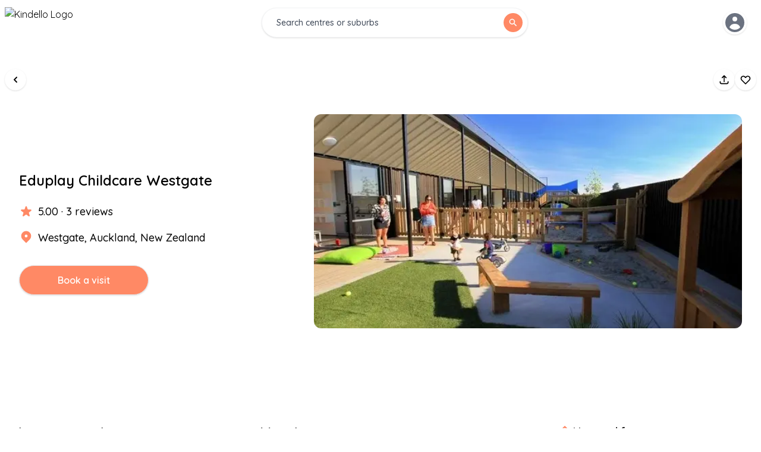

--- FILE ---
content_type: text/html; charset=utf-8
request_url: https://kindello.com/centre/391
body_size: 12413
content:
<!DOCTYPE html><html lang="en"><head><meta charSet="utf-8"/><meta name="viewport" content="width=device-width, initial-scale=1.0, maximum-scale=1.0,user-scalable=0"/><meta name="twitter:site" content="@kindello1"/><meta name="twitter:creator" content="@kindello1"/><meta property="og:type" content="website"/><meta property="og:image:alt" content="Wooden playground near a modern white building"/><meta property="og:image:type" content="image/png"/><meta property="og:image:width" content="640"/><meta property="og:image:height" content="359"/><meta property="og:site_name" content="Kindello"/><title>Eduplay Childcare Westgate - Childcare - Westgate</title><meta name="robots" content="index,follow"/><meta name="googlebot" content="index,follow"/><meta name="description" content="Eduplay Childcare Westgate is a Childcare centre in Westgate. Children love to discover through fun, play and interaction. We nurture the children to love learning through stimulating and…"/><meta name="twitter:card" content="summary_large_image"/><meta property="og:title" content="Eduplay Childcare Westgate - Childcare - Westgate"/><meta property="og:description" content="Eduplay Childcare Westgate is a Childcare centre in Westgate. Children love to discover through fun, play and interaction. We nurture the children to love learning through stimulating and…"/><meta property="og:url" content="https://www.kindello.com/centre/391"/><meta property="og:image" content="https://stseekaboopublicdataprd1.blob.core.windows.net/centre-images/391/3e566f81-9e41-48a9-8b34-5107fa1544c3.jpe"/><link rel="canonical" href="https://www.kindello.com/centre/391"/><link rel="preload" as="image" imageSrcSet="/_next/image?url=https%3A%2F%2Fstseekaboopublicdataprd1.blob.core.windows.net%2Fcentre-images%2F391%2F3e566f81-9e41-48a9-8b34-5107fa1544c3.jpe&amp;w=640&amp;q=75 640w, /_next/image?url=https%3A%2F%2Fstseekaboopublicdataprd1.blob.core.windows.net%2Fcentre-images%2F391%2F3e566f81-9e41-48a9-8b34-5107fa1544c3.jpe&amp;w=750&amp;q=75 750w, /_next/image?url=https%3A%2F%2Fstseekaboopublicdataprd1.blob.core.windows.net%2Fcentre-images%2F391%2F3e566f81-9e41-48a9-8b34-5107fa1544c3.jpe&amp;w=828&amp;q=75 828w, /_next/image?url=https%3A%2F%2Fstseekaboopublicdataprd1.blob.core.windows.net%2Fcentre-images%2F391%2F3e566f81-9e41-48a9-8b34-5107fa1544c3.jpe&amp;w=1080&amp;q=75 1080w, /_next/image?url=https%3A%2F%2Fstseekaboopublicdataprd1.blob.core.windows.net%2Fcentre-images%2F391%2F3e566f81-9e41-48a9-8b34-5107fa1544c3.jpe&amp;w=1200&amp;q=75 1200w, /_next/image?url=https%3A%2F%2Fstseekaboopublicdataprd1.blob.core.windows.net%2Fcentre-images%2F391%2F3e566f81-9e41-48a9-8b34-5107fa1544c3.jpe&amp;w=1920&amp;q=75 1920w, /_next/image?url=https%3A%2F%2Fstseekaboopublicdataprd1.blob.core.windows.net%2Fcentre-images%2F391%2F3e566f81-9e41-48a9-8b34-5107fa1544c3.jpe&amp;w=2048&amp;q=75 2048w, /_next/image?url=https%3A%2F%2Fstseekaboopublicdataprd1.blob.core.windows.net%2Fcentre-images%2F391%2F3e566f81-9e41-48a9-8b34-5107fa1544c3.jpe&amp;w=3840&amp;q=75 3840w" imageSizes="100vw"/><link rel="preload" as="image" imageSrcSet="/_next/image?url=https%3A%2F%2Fstseekaboopublicdataprd1.blob.core.windows.net%2Fcentre-images%2F391%2Fc059b38c-fea2-467b-ae50-d908b00354db.jpe&amp;w=640&amp;q=75 640w, /_next/image?url=https%3A%2F%2Fstseekaboopublicdataprd1.blob.core.windows.net%2Fcentre-images%2F391%2Fc059b38c-fea2-467b-ae50-d908b00354db.jpe&amp;w=750&amp;q=75 750w, /_next/image?url=https%3A%2F%2Fstseekaboopublicdataprd1.blob.core.windows.net%2Fcentre-images%2F391%2Fc059b38c-fea2-467b-ae50-d908b00354db.jpe&amp;w=828&amp;q=75 828w, /_next/image?url=https%3A%2F%2Fstseekaboopublicdataprd1.blob.core.windows.net%2Fcentre-images%2F391%2Fc059b38c-fea2-467b-ae50-d908b00354db.jpe&amp;w=1080&amp;q=75 1080w, /_next/image?url=https%3A%2F%2Fstseekaboopublicdataprd1.blob.core.windows.net%2Fcentre-images%2F391%2Fc059b38c-fea2-467b-ae50-d908b00354db.jpe&amp;w=1200&amp;q=75 1200w, /_next/image?url=https%3A%2F%2Fstseekaboopublicdataprd1.blob.core.windows.net%2Fcentre-images%2F391%2Fc059b38c-fea2-467b-ae50-d908b00354db.jpe&amp;w=1920&amp;q=75 1920w, /_next/image?url=https%3A%2F%2Fstseekaboopublicdataprd1.blob.core.windows.net%2Fcentre-images%2F391%2Fc059b38c-fea2-467b-ae50-d908b00354db.jpe&amp;w=2048&amp;q=75 2048w, /_next/image?url=https%3A%2F%2Fstseekaboopublicdataprd1.blob.core.windows.net%2Fcentre-images%2F391%2Fc059b38c-fea2-467b-ae50-d908b00354db.jpe&amp;w=3840&amp;q=75 3840w" imageSizes="100vw"/><link rel="preload" as="image" imageSrcSet="/_next/image?url=https%3A%2F%2Fstseekaboopublicdataprd1.blob.core.windows.net%2Fcentre-images%2F391%2Fcdabe478-57a2-453c-bcd9-81323b28ea33.jpe&amp;w=640&amp;q=75 640w, /_next/image?url=https%3A%2F%2Fstseekaboopublicdataprd1.blob.core.windows.net%2Fcentre-images%2F391%2Fcdabe478-57a2-453c-bcd9-81323b28ea33.jpe&amp;w=750&amp;q=75 750w, /_next/image?url=https%3A%2F%2Fstseekaboopublicdataprd1.blob.core.windows.net%2Fcentre-images%2F391%2Fcdabe478-57a2-453c-bcd9-81323b28ea33.jpe&amp;w=828&amp;q=75 828w, /_next/image?url=https%3A%2F%2Fstseekaboopublicdataprd1.blob.core.windows.net%2Fcentre-images%2F391%2Fcdabe478-57a2-453c-bcd9-81323b28ea33.jpe&amp;w=1080&amp;q=75 1080w, /_next/image?url=https%3A%2F%2Fstseekaboopublicdataprd1.blob.core.windows.net%2Fcentre-images%2F391%2Fcdabe478-57a2-453c-bcd9-81323b28ea33.jpe&amp;w=1200&amp;q=75 1200w, /_next/image?url=https%3A%2F%2Fstseekaboopublicdataprd1.blob.core.windows.net%2Fcentre-images%2F391%2Fcdabe478-57a2-453c-bcd9-81323b28ea33.jpe&amp;w=1920&amp;q=75 1920w, /_next/image?url=https%3A%2F%2Fstseekaboopublicdataprd1.blob.core.windows.net%2Fcentre-images%2F391%2Fcdabe478-57a2-453c-bcd9-81323b28ea33.jpe&amp;w=2048&amp;q=75 2048w, /_next/image?url=https%3A%2F%2Fstseekaboopublicdataprd1.blob.core.windows.net%2Fcentre-images%2F391%2Fcdabe478-57a2-453c-bcd9-81323b28ea33.jpe&amp;w=3840&amp;q=75 3840w" imageSizes="100vw"/><link rel="preload" as="image" imageSrcSet="/_next/image?url=https%3A%2F%2Fstseekaboopublicdataprd1.blob.core.windows.net%2Fcentre-images%2F391%2F688f6730-127c-4a62-8c5c-96f5027b47a5.jpe&amp;w=640&amp;q=75 640w, /_next/image?url=https%3A%2F%2Fstseekaboopublicdataprd1.blob.core.windows.net%2Fcentre-images%2F391%2F688f6730-127c-4a62-8c5c-96f5027b47a5.jpe&amp;w=750&amp;q=75 750w, /_next/image?url=https%3A%2F%2Fstseekaboopublicdataprd1.blob.core.windows.net%2Fcentre-images%2F391%2F688f6730-127c-4a62-8c5c-96f5027b47a5.jpe&amp;w=828&amp;q=75 828w, /_next/image?url=https%3A%2F%2Fstseekaboopublicdataprd1.blob.core.windows.net%2Fcentre-images%2F391%2F688f6730-127c-4a62-8c5c-96f5027b47a5.jpe&amp;w=1080&amp;q=75 1080w, /_next/image?url=https%3A%2F%2Fstseekaboopublicdataprd1.blob.core.windows.net%2Fcentre-images%2F391%2F688f6730-127c-4a62-8c5c-96f5027b47a5.jpe&amp;w=1200&amp;q=75 1200w, /_next/image?url=https%3A%2F%2Fstseekaboopublicdataprd1.blob.core.windows.net%2Fcentre-images%2F391%2F688f6730-127c-4a62-8c5c-96f5027b47a5.jpe&amp;w=1920&amp;q=75 1920w, /_next/image?url=https%3A%2F%2Fstseekaboopublicdataprd1.blob.core.windows.net%2Fcentre-images%2F391%2F688f6730-127c-4a62-8c5c-96f5027b47a5.jpe&amp;w=2048&amp;q=75 2048w, /_next/image?url=https%3A%2F%2Fstseekaboopublicdataprd1.blob.core.windows.net%2Fcentre-images%2F391%2F688f6730-127c-4a62-8c5c-96f5027b47a5.jpe&amp;w=3840&amp;q=75 3840w" imageSizes="100vw"/><link rel="preload" as="image" imageSrcSet="/_next/image?url=https%3A%2F%2Fstseekaboopublicdataprd1.blob.core.windows.net%2Fcentre-images%2F391%2F4e051ea5-4ee1-4b11-8bdc-40e266dc00fc.jpe&amp;w=640&amp;q=75 640w, /_next/image?url=https%3A%2F%2Fstseekaboopublicdataprd1.blob.core.windows.net%2Fcentre-images%2F391%2F4e051ea5-4ee1-4b11-8bdc-40e266dc00fc.jpe&amp;w=750&amp;q=75 750w, /_next/image?url=https%3A%2F%2Fstseekaboopublicdataprd1.blob.core.windows.net%2Fcentre-images%2F391%2F4e051ea5-4ee1-4b11-8bdc-40e266dc00fc.jpe&amp;w=828&amp;q=75 828w, /_next/image?url=https%3A%2F%2Fstseekaboopublicdataprd1.blob.core.windows.net%2Fcentre-images%2F391%2F4e051ea5-4ee1-4b11-8bdc-40e266dc00fc.jpe&amp;w=1080&amp;q=75 1080w, /_next/image?url=https%3A%2F%2Fstseekaboopublicdataprd1.blob.core.windows.net%2Fcentre-images%2F391%2F4e051ea5-4ee1-4b11-8bdc-40e266dc00fc.jpe&amp;w=1200&amp;q=75 1200w, /_next/image?url=https%3A%2F%2Fstseekaboopublicdataprd1.blob.core.windows.net%2Fcentre-images%2F391%2F4e051ea5-4ee1-4b11-8bdc-40e266dc00fc.jpe&amp;w=1920&amp;q=75 1920w, /_next/image?url=https%3A%2F%2Fstseekaboopublicdataprd1.blob.core.windows.net%2Fcentre-images%2F391%2F4e051ea5-4ee1-4b11-8bdc-40e266dc00fc.jpe&amp;w=2048&amp;q=75 2048w, /_next/image?url=https%3A%2F%2Fstseekaboopublicdataprd1.blob.core.windows.net%2Fcentre-images%2F391%2F4e051ea5-4ee1-4b11-8bdc-40e266dc00fc.jpe&amp;w=3840&amp;q=75 3840w" imageSizes="100vw"/><meta name="next-head-count" content="25"/><script>(function(w,d,s,l,i){w[l]=w[l]||[];w[l].push({'gtm.start':
            new Date().getTime(),event:'gtm.js'});var f=d.getElementsByTagName(s)[0],
            j=d.createElement(s),dl=l!='dataLayer'?'&l='+l:'';j.async=true;j.src=
            'https://www.googletagmanager.com/gtm.js?id='+i+dl;f.parentNode.insertBefore(j,f);
            })(window,document,'script','dataLayer','GTM-NW5SJ78');</script><link rel="preload" href="/_next/static/css/fda4af54f300d603.css" as="style"/><link rel="stylesheet" href="/_next/static/css/fda4af54f300d603.css" data-n-g=""/><noscript data-n-css=""></noscript><script defer="" nomodule="" src="/_next/static/chunks/polyfills-c67a75d1b6f99dc8.js"></script><script src="/_next/static/chunks/webpack-c0d772d196067ee4.js" defer=""></script><script src="/_next/static/chunks/framework-455d41406eb94e61.js" defer=""></script><script src="/_next/static/chunks/main-2034af7956ff522c.js" defer=""></script><script src="/_next/static/chunks/pages/_app-aab7f8dc61680684.js" defer=""></script><script src="/_next/static/chunks/9388-f78df8badcdd2e21.js" defer=""></script><script src="/_next/static/chunks/8523-ef355200c4843062.js" defer=""></script><script src="/_next/static/chunks/6555-994b37d211552b33.js" defer=""></script><script src="/_next/static/chunks/5205-3af5e4939677c586.js" defer=""></script><script src="/_next/static/chunks/180-3baba18bd203b4e0.js" defer=""></script><script src="/_next/static/chunks/2543-bb0de5d5d951da3b.js" defer=""></script><script src="/_next/static/chunks/6747-de0256675335b565.js" defer=""></script><script src="/_next/static/chunks/6338-77ff5ed8cd7e6ad3.js" defer=""></script><script src="/_next/static/chunks/7058-7297737c2b1f6230.js" defer=""></script><script src="/_next/static/chunks/4419-9349deeee9556639.js" defer=""></script><script src="/_next/static/chunks/9086-b0ec45339ff747f7.js" defer=""></script><script src="/_next/static/chunks/8223-5fdef09eddf59668.js" defer=""></script><script src="/_next/static/chunks/pages/centre/%5Bcid%5D-47a15537c43bb957.js" defer=""></script><script src="/_next/static/DPYd9xmmQLolhdtNqWrHP/_buildManifest.js" defer=""></script><script src="/_next/static/DPYd9xmmQLolhdtNqWrHP/_ssgManifest.js" defer=""></script></head><body><noscript><iframe src="https://www.googletagmanager.com/ns.html?id=GTM-NW5SJ78"
                height="0" width="0" style="display:none;visibility:hidden"></iframe></noscript><div id="__next"><div style="position:fixed;z-index:9999;top:16px;left:16px;right:16px;bottom:16px;pointer-events:none"></div><div class="relative flex min-h-screen flex-col items-stretch pb-[73px] antialiased md:pb-0"><div class="hidden md:block bg-white"><div class="mx-auto flex items-center gap-x-4 px-8 py-3 lg:grid lg:grid-cols-3 lg:px-6 max-w-7xl lg:px-0"><div class="-ml-4"><a href="/"><span style="box-sizing:border-box;display:inline-block;overflow:hidden;width:initial;height:initial;background:none;opacity:1;border:0;margin:0;padding:0;position:relative;max-width:100%"><span style="box-sizing:border-box;display:block;width:initial;height:initial;background:none;opacity:1;border:0;margin:0;padding:0;max-width:100%"><img style="display:block;max-width:100%;width:initial;height:initial;background:none;opacity:1;border:0;margin:0;padding:0" alt="" aria-hidden="true" src="data:image/svg+xml,%3csvg%20xmlns=%27http://www.w3.org/2000/svg%27%20version=%271.1%27%20width=%27196%27%20height=%2746%27/%3e"/></span><img alt="Kindello Logo" src="[data-uri]" decoding="async" data-nimg="intrinsic" style="position:absolute;top:0;left:0;bottom:0;right:0;box-sizing:border-box;padding:0;border:none;margin:auto;display:block;width:0;height:0;min-width:100%;max-width:100%;min-height:100%;max-height:100%"/><noscript><img alt="Kindello Logo" loading="lazy" decoding="async" data-nimg="intrinsic" style="position:absolute;top:0;left:0;bottom:0;right:0;box-sizing:border-box;padding:0;border:none;margin:auto;display:block;width:0;height:0;min-width:100%;max-width:100%;min-height:100%;max-height:100%" srcSet="/static/logos/kindello-logo-text.svg 1x, /static/logos/kindello-logo-text.svg 2x" src="/static/logos/kindello-logo-text.svg"/></noscript></span></a></div><div class="relative flex-1 lg:w-[28rem] lg:flex-none"><div class="relative flex w-full items-center justify-center"><div class="z-30 w-full cursor-text outline-none ring-0"><div class="relative rounded-full border-gray-100 bg-white shadow md:border"><svg xmlns="http://www.w3.org/2000/svg" viewBox="0 0 20 20" fill="currentColor" aria-hidden="true" class="pointer-events-none absolute top-1/2 left-4 h-5 w-5 -translate-y-1/2 transform text-orange-300 md:left-auto md:right-2 md:h-8 md:w-8 md:rounded-full md:bg-orange-300 md:p-2 md:text-white"><path fill-rule="evenodd" d="M8 4a4 4 0 100 8 4 4 0 000-8zM2 8a6 6 0 1110.89 3.476l4.817 4.817a1 1 0 01-1.414 1.414l-4.816-4.816A6 6 0 012 8z" clip-rule="evenodd"></path></svg><input class="h-12 w-full bg-transparent pr-4 text-sm font-medium outline-none placeholder:text-gray-700 focus:ring-0 md:pr-11 md:pl-6 pl-11" placeholder="Search centres or suburbs" value=""/></div></div></div></div><div class="flex items-center justify-end"><div class="relative flex items-center justify-end"><div class="relative flex items-center"><button class="z-40 cursor-pointer rounded-full bg-white shadow" id="headlessui-menu-button-:R5pdm:" type="button" aria-haspopup="true" aria-expanded="false"><span class="sr-only">Open user menu</span><svg xmlns="http://www.w3.org/2000/svg" viewBox="0 0 20 20" fill="currentColor" aria-hidden="true" class="h-10 w-10 text-gray-500"><path fill-rule="evenodd" d="M18 10a8 8 0 11-16 0 8 8 0 0116 0zm-6-3a2 2 0 11-4 0 2 2 0 014 0zm-2 4a5 5 0 00-4.546 2.916A5.986 5.986 0 0010 16a5.986 5.986 0 004.546-2.084A5 5 0 0010 11z" clip-rule="evenodd"></path></svg></button></div></div></div></div></div><main class="mx-auto w-full flex-1 "><div class="sticky top-0 z-40 hidden"><div class="hidden h-16 justify-between px-8 shadow md:flex xl:px-20 2xl:px-36 bg-white"><div class="flex items-center"><a class="inline-flex" href="https://kindello.com/"><span style="box-sizing:border-box;display:inline-block;overflow:hidden;width:initial;height:initial;background:none;opacity:1;border:0;margin:0;padding:0;position:relative;max-width:100%"><span style="box-sizing:border-box;display:block;width:initial;height:initial;background:none;opacity:1;border:0;margin:0;padding:0;max-width:100%"><img style="display:block;max-width:100%;width:initial;height:initial;background:none;opacity:1;border:0;margin:0;padding:0" alt="" aria-hidden="true" src="data:image/svg+xml,%3csvg%20xmlns=%27http://www.w3.org/2000/svg%27%20version=%271.1%27%20width=%2748%27%20height=%2748%27/%3e"/></span><img alt="Kindello Logo" src="[data-uri]" decoding="async" data-nimg="intrinsic" class="block" style="position:absolute;top:0;left:0;bottom:0;right:0;box-sizing:border-box;padding:0;border:none;margin:auto;display:block;width:0;height:0;min-width:100%;max-width:100%;min-height:100%;max-height:100%"/><noscript><img alt="Kindello Logo" loading="lazy" decoding="async" data-nimg="intrinsic" style="position:absolute;top:0;left:0;bottom:0;right:0;box-sizing:border-box;padding:0;border:none;margin:auto;display:block;width:0;height:0;min-width:100%;max-width:100%;min-height:100%;max-height:100%" class="block" srcSet="/static/logos/kindello-logo.svg 1x, /static/logos/kindello-logo.svg 2x" src="/static/logos/kindello-logo.svg"/></noscript></span></a></div><div class="flex"><div class="hidden items-center text-sm font-medium text-gray-600 md:mx-6 md:flex md:space-x-6 lg:space-x-8"><a class="inline-flex duration-300 hover:scale-110 hover:border-b-2 hover:border-orange-300 active:text-orange-300" href="/centre/391#reviews">Reviews</a><a class="inline-flex duration-300 hover:scale-110 hover:border-b-2 hover:border-orange-300 active:text-orange-300" href="/centre/391#location">Location</a></div><div class="flex flex-shrink-0 items-center"><a href="/centre/391/book"><button type="button" class="relative inline-flex items-center rounded-full border border-transparent bg-orange-300 px-4 py-2 text-sm font-medium text-white shadow-sm duration-300 hover:scale-110 hover:bg-white hover:text-orange-300">Book a visit</button></a></div></div></div></div><div class="sticky top-0 z-20 w-full shadow duration-300 md:static md:shadow-none bg-white"><div class="centre-detail-content flex items-center justify-between py-2 md:pt-10"><button type="button" class="rounded-full bg-white p-2 shadow"><svg xmlns="http://www.w3.org/2000/svg" viewBox="0 0 20 20" fill="currentColor" aria-hidden="true" class="h-5 w-5"><path fill-rule="evenodd" d="M12.707 5.293a1 1 0 010 1.414L9.414 10l3.293 3.293a1 1 0 01-1.414 1.414l-4-4a1 1 0 010-1.414l4-4a1 1 0 011.414 0z" clip-rule="evenodd"></path></svg></button><div class="flex gap-x-2"></div></div></div><div><div class="md:px-8 lg:pb-8 bg-white"><div class="mx-auto grid max-w-7xl gap-4 md:grid-cols-5 lg:gap-6"><div class="relative md:order-2 md:col-span-3 md:mt-8 md:pb-8"><div class="flex overflow-hidden md:rounded-xl"><button type="button" class="aspect-w-4 aspect-h-4 relative w-full flex-shrink-0 cursor-pointer md:aspect-h-2"><div class="h-full w-full overflow-hidden bg-gray-200"><span style="box-sizing:border-box;display:block;overflow:hidden;width:initial;height:initial;background:none;opacity:1;border:0;margin:0;padding:0;position:absolute;top:0;left:0;bottom:0;right:0"><img alt="Number 0 photo of centre" sizes="100vw" srcSet="/_next/image?url=https%3A%2F%2Fstseekaboopublicdataprd1.blob.core.windows.net%2Fcentre-images%2F391%2F3e566f81-9e41-48a9-8b34-5107fa1544c3.jpe&amp;w=640&amp;q=75 640w, /_next/image?url=https%3A%2F%2Fstseekaboopublicdataprd1.blob.core.windows.net%2Fcentre-images%2F391%2F3e566f81-9e41-48a9-8b34-5107fa1544c3.jpe&amp;w=750&amp;q=75 750w, /_next/image?url=https%3A%2F%2Fstseekaboopublicdataprd1.blob.core.windows.net%2Fcentre-images%2F391%2F3e566f81-9e41-48a9-8b34-5107fa1544c3.jpe&amp;w=828&amp;q=75 828w, /_next/image?url=https%3A%2F%2Fstseekaboopublicdataprd1.blob.core.windows.net%2Fcentre-images%2F391%2F3e566f81-9e41-48a9-8b34-5107fa1544c3.jpe&amp;w=1080&amp;q=75 1080w, /_next/image?url=https%3A%2F%2Fstseekaboopublicdataprd1.blob.core.windows.net%2Fcentre-images%2F391%2F3e566f81-9e41-48a9-8b34-5107fa1544c3.jpe&amp;w=1200&amp;q=75 1200w, /_next/image?url=https%3A%2F%2Fstseekaboopublicdataprd1.blob.core.windows.net%2Fcentre-images%2F391%2F3e566f81-9e41-48a9-8b34-5107fa1544c3.jpe&amp;w=1920&amp;q=75 1920w, /_next/image?url=https%3A%2F%2Fstseekaboopublicdataprd1.blob.core.windows.net%2Fcentre-images%2F391%2F3e566f81-9e41-48a9-8b34-5107fa1544c3.jpe&amp;w=2048&amp;q=75 2048w, /_next/image?url=https%3A%2F%2Fstseekaboopublicdataprd1.blob.core.windows.net%2Fcentre-images%2F391%2F3e566f81-9e41-48a9-8b34-5107fa1544c3.jpe&amp;w=3840&amp;q=75 3840w" src="/_next/image?url=https%3A%2F%2Fstseekaboopublicdataprd1.blob.core.windows.net%2Fcentre-images%2F391%2F3e566f81-9e41-48a9-8b34-5107fa1544c3.jpe&amp;w=3840&amp;q=75" decoding="async" data-nimg="fill" style="position:absolute;top:0;left:0;bottom:0;right:0;box-sizing:border-box;padding:0;border:none;margin:auto;display:block;width:0;height:0;min-width:100%;max-width:100%;min-height:100%;max-height:100%;object-fit:cover"/></span></div></button><button type="button" class="aspect-w-4 aspect-h-4 relative w-full flex-shrink-0 cursor-pointer md:aspect-h-2 hidden"><div class="h-full w-full overflow-hidden bg-gray-200"><span style="box-sizing:border-box;display:block;overflow:hidden;width:initial;height:initial;background:none;opacity:1;border:0;margin:0;padding:0;position:absolute;top:0;left:0;bottom:0;right:0"><img alt="Number 1 photo of centre" sizes="100vw" srcSet="/_next/image?url=https%3A%2F%2Fstseekaboopublicdataprd1.blob.core.windows.net%2Fcentre-images%2F391%2Fc059b38c-fea2-467b-ae50-d908b00354db.jpe&amp;w=640&amp;q=75 640w, /_next/image?url=https%3A%2F%2Fstseekaboopublicdataprd1.blob.core.windows.net%2Fcentre-images%2F391%2Fc059b38c-fea2-467b-ae50-d908b00354db.jpe&amp;w=750&amp;q=75 750w, /_next/image?url=https%3A%2F%2Fstseekaboopublicdataprd1.blob.core.windows.net%2Fcentre-images%2F391%2Fc059b38c-fea2-467b-ae50-d908b00354db.jpe&amp;w=828&amp;q=75 828w, /_next/image?url=https%3A%2F%2Fstseekaboopublicdataprd1.blob.core.windows.net%2Fcentre-images%2F391%2Fc059b38c-fea2-467b-ae50-d908b00354db.jpe&amp;w=1080&amp;q=75 1080w, /_next/image?url=https%3A%2F%2Fstseekaboopublicdataprd1.blob.core.windows.net%2Fcentre-images%2F391%2Fc059b38c-fea2-467b-ae50-d908b00354db.jpe&amp;w=1200&amp;q=75 1200w, /_next/image?url=https%3A%2F%2Fstseekaboopublicdataprd1.blob.core.windows.net%2Fcentre-images%2F391%2Fc059b38c-fea2-467b-ae50-d908b00354db.jpe&amp;w=1920&amp;q=75 1920w, /_next/image?url=https%3A%2F%2Fstseekaboopublicdataprd1.blob.core.windows.net%2Fcentre-images%2F391%2Fc059b38c-fea2-467b-ae50-d908b00354db.jpe&amp;w=2048&amp;q=75 2048w, /_next/image?url=https%3A%2F%2Fstseekaboopublicdataprd1.blob.core.windows.net%2Fcentre-images%2F391%2Fc059b38c-fea2-467b-ae50-d908b00354db.jpe&amp;w=3840&amp;q=75 3840w" src="/_next/image?url=https%3A%2F%2Fstseekaboopublicdataprd1.blob.core.windows.net%2Fcentre-images%2F391%2Fc059b38c-fea2-467b-ae50-d908b00354db.jpe&amp;w=3840&amp;q=75" decoding="async" data-nimg="fill" style="position:absolute;top:0;left:0;bottom:0;right:0;box-sizing:border-box;padding:0;border:none;margin:auto;display:block;width:0;height:0;min-width:100%;max-width:100%;min-height:100%;max-height:100%;object-fit:cover"/></span></div></button><button type="button" class="aspect-w-4 aspect-h-4 relative w-full flex-shrink-0 cursor-pointer md:aspect-h-2 hidden"><div class="h-full w-full overflow-hidden bg-gray-200"><span style="box-sizing:border-box;display:block;overflow:hidden;width:initial;height:initial;background:none;opacity:1;border:0;margin:0;padding:0;position:absolute;top:0;left:0;bottom:0;right:0"><img alt="Number 2 photo of centre" sizes="100vw" srcSet="/_next/image?url=https%3A%2F%2Fstseekaboopublicdataprd1.blob.core.windows.net%2Fcentre-images%2F391%2Fcdabe478-57a2-453c-bcd9-81323b28ea33.jpe&amp;w=640&amp;q=75 640w, /_next/image?url=https%3A%2F%2Fstseekaboopublicdataprd1.blob.core.windows.net%2Fcentre-images%2F391%2Fcdabe478-57a2-453c-bcd9-81323b28ea33.jpe&amp;w=750&amp;q=75 750w, /_next/image?url=https%3A%2F%2Fstseekaboopublicdataprd1.blob.core.windows.net%2Fcentre-images%2F391%2Fcdabe478-57a2-453c-bcd9-81323b28ea33.jpe&amp;w=828&amp;q=75 828w, /_next/image?url=https%3A%2F%2Fstseekaboopublicdataprd1.blob.core.windows.net%2Fcentre-images%2F391%2Fcdabe478-57a2-453c-bcd9-81323b28ea33.jpe&amp;w=1080&amp;q=75 1080w, /_next/image?url=https%3A%2F%2Fstseekaboopublicdataprd1.blob.core.windows.net%2Fcentre-images%2F391%2Fcdabe478-57a2-453c-bcd9-81323b28ea33.jpe&amp;w=1200&amp;q=75 1200w, /_next/image?url=https%3A%2F%2Fstseekaboopublicdataprd1.blob.core.windows.net%2Fcentre-images%2F391%2Fcdabe478-57a2-453c-bcd9-81323b28ea33.jpe&amp;w=1920&amp;q=75 1920w, /_next/image?url=https%3A%2F%2Fstseekaboopublicdataprd1.blob.core.windows.net%2Fcentre-images%2F391%2Fcdabe478-57a2-453c-bcd9-81323b28ea33.jpe&amp;w=2048&amp;q=75 2048w, /_next/image?url=https%3A%2F%2Fstseekaboopublicdataprd1.blob.core.windows.net%2Fcentre-images%2F391%2Fcdabe478-57a2-453c-bcd9-81323b28ea33.jpe&amp;w=3840&amp;q=75 3840w" src="/_next/image?url=https%3A%2F%2Fstseekaboopublicdataprd1.blob.core.windows.net%2Fcentre-images%2F391%2Fcdabe478-57a2-453c-bcd9-81323b28ea33.jpe&amp;w=3840&amp;q=75" decoding="async" data-nimg="fill" style="position:absolute;top:0;left:0;bottom:0;right:0;box-sizing:border-box;padding:0;border:none;margin:auto;display:block;width:0;height:0;min-width:100%;max-width:100%;min-height:100%;max-height:100%;object-fit:cover"/></span></div></button><button type="button" class="aspect-w-4 aspect-h-4 relative w-full flex-shrink-0 cursor-pointer md:aspect-h-2 hidden"><div class="h-full w-full overflow-hidden bg-gray-200"><span style="box-sizing:border-box;display:block;overflow:hidden;width:initial;height:initial;background:none;opacity:1;border:0;margin:0;padding:0;position:absolute;top:0;left:0;bottom:0;right:0"><img alt="Number 3 photo of centre" sizes="100vw" srcSet="/_next/image?url=https%3A%2F%2Fstseekaboopublicdataprd1.blob.core.windows.net%2Fcentre-images%2F391%2F688f6730-127c-4a62-8c5c-96f5027b47a5.jpe&amp;w=640&amp;q=75 640w, /_next/image?url=https%3A%2F%2Fstseekaboopublicdataprd1.blob.core.windows.net%2Fcentre-images%2F391%2F688f6730-127c-4a62-8c5c-96f5027b47a5.jpe&amp;w=750&amp;q=75 750w, /_next/image?url=https%3A%2F%2Fstseekaboopublicdataprd1.blob.core.windows.net%2Fcentre-images%2F391%2F688f6730-127c-4a62-8c5c-96f5027b47a5.jpe&amp;w=828&amp;q=75 828w, /_next/image?url=https%3A%2F%2Fstseekaboopublicdataprd1.blob.core.windows.net%2Fcentre-images%2F391%2F688f6730-127c-4a62-8c5c-96f5027b47a5.jpe&amp;w=1080&amp;q=75 1080w, /_next/image?url=https%3A%2F%2Fstseekaboopublicdataprd1.blob.core.windows.net%2Fcentre-images%2F391%2F688f6730-127c-4a62-8c5c-96f5027b47a5.jpe&amp;w=1200&amp;q=75 1200w, /_next/image?url=https%3A%2F%2Fstseekaboopublicdataprd1.blob.core.windows.net%2Fcentre-images%2F391%2F688f6730-127c-4a62-8c5c-96f5027b47a5.jpe&amp;w=1920&amp;q=75 1920w, /_next/image?url=https%3A%2F%2Fstseekaboopublicdataprd1.blob.core.windows.net%2Fcentre-images%2F391%2F688f6730-127c-4a62-8c5c-96f5027b47a5.jpe&amp;w=2048&amp;q=75 2048w, /_next/image?url=https%3A%2F%2Fstseekaboopublicdataprd1.blob.core.windows.net%2Fcentre-images%2F391%2F688f6730-127c-4a62-8c5c-96f5027b47a5.jpe&amp;w=3840&amp;q=75 3840w" src="/_next/image?url=https%3A%2F%2Fstseekaboopublicdataprd1.blob.core.windows.net%2Fcentre-images%2F391%2F688f6730-127c-4a62-8c5c-96f5027b47a5.jpe&amp;w=3840&amp;q=75" decoding="async" data-nimg="fill" style="position:absolute;top:0;left:0;bottom:0;right:0;box-sizing:border-box;padding:0;border:none;margin:auto;display:block;width:0;height:0;min-width:100%;max-width:100%;min-height:100%;max-height:100%;object-fit:cover"/></span></div></button><button type="button" class="aspect-w-4 aspect-h-4 relative w-full flex-shrink-0 cursor-pointer md:aspect-h-2 hidden"><div class="h-full w-full overflow-hidden bg-gray-200"><span style="box-sizing:border-box;display:block;overflow:hidden;width:initial;height:initial;background:none;opacity:1;border:0;margin:0;padding:0;position:absolute;top:0;left:0;bottom:0;right:0"><img alt="Number 4 photo of centre" sizes="100vw" srcSet="/_next/image?url=https%3A%2F%2Fstseekaboopublicdataprd1.blob.core.windows.net%2Fcentre-images%2F391%2F4e051ea5-4ee1-4b11-8bdc-40e266dc00fc.jpe&amp;w=640&amp;q=75 640w, /_next/image?url=https%3A%2F%2Fstseekaboopublicdataprd1.blob.core.windows.net%2Fcentre-images%2F391%2F4e051ea5-4ee1-4b11-8bdc-40e266dc00fc.jpe&amp;w=750&amp;q=75 750w, /_next/image?url=https%3A%2F%2Fstseekaboopublicdataprd1.blob.core.windows.net%2Fcentre-images%2F391%2F4e051ea5-4ee1-4b11-8bdc-40e266dc00fc.jpe&amp;w=828&amp;q=75 828w, /_next/image?url=https%3A%2F%2Fstseekaboopublicdataprd1.blob.core.windows.net%2Fcentre-images%2F391%2F4e051ea5-4ee1-4b11-8bdc-40e266dc00fc.jpe&amp;w=1080&amp;q=75 1080w, /_next/image?url=https%3A%2F%2Fstseekaboopublicdataprd1.blob.core.windows.net%2Fcentre-images%2F391%2F4e051ea5-4ee1-4b11-8bdc-40e266dc00fc.jpe&amp;w=1200&amp;q=75 1200w, /_next/image?url=https%3A%2F%2Fstseekaboopublicdataprd1.blob.core.windows.net%2Fcentre-images%2F391%2F4e051ea5-4ee1-4b11-8bdc-40e266dc00fc.jpe&amp;w=1920&amp;q=75 1920w, /_next/image?url=https%3A%2F%2Fstseekaboopublicdataprd1.blob.core.windows.net%2Fcentre-images%2F391%2F4e051ea5-4ee1-4b11-8bdc-40e266dc00fc.jpe&amp;w=2048&amp;q=75 2048w, /_next/image?url=https%3A%2F%2Fstseekaboopublicdataprd1.blob.core.windows.net%2Fcentre-images%2F391%2F4e051ea5-4ee1-4b11-8bdc-40e266dc00fc.jpe&amp;w=3840&amp;q=75 3840w" src="/_next/image?url=https%3A%2F%2Fstseekaboopublicdataprd1.blob.core.windows.net%2Fcentre-images%2F391%2F4e051ea5-4ee1-4b11-8bdc-40e266dc00fc.jpe&amp;w=3840&amp;q=75" decoding="async" data-nimg="fill" style="position:absolute;top:0;left:0;bottom:0;right:0;box-sizing:border-box;padding:0;border:none;margin:auto;display:block;width:0;height:0;min-width:100%;max-width:100%;min-height:100%;max-height:100%;object-fit:cover"/></span></div></button></div></div><div class="mx-6 mt-2 pb-6 md:col-span-2 md:mx-0 md:mt-16 lg:mt-32"><h1 class="cntr-dtl-hdr mb-1 leading-tight lg:mb-4">Eduplay Childcare Westgate</h1><div class="gap-2 pt-2 font-medium lg:text-lg"><div class="flex items-center"><svg xmlns="http://www.w3.org/2000/svg" viewBox="0 0 20 20" fill="currentColor" aria-hidden="true" class="h-6 w-6 text-orange-300"><path d="M9.049 2.927c.3-.921 1.603-.921 1.902 0l1.07 3.292a1 1 0 00.95.69h3.462c.969 0 1.371 1.24.588 1.81l-2.8 2.034a1 1 0 00-.364 1.118l1.07 3.292c.3.921-.755 1.688-1.54 1.118l-2.8-2.034a1 1 0 00-1.175 0l-2.8 2.034c-.784.57-1.838-.197-1.539-1.118l1.07-3.292a1 1 0 00-.364-1.118L2.98 8.72c-.783-.57-.38-1.81.588-1.81h3.461a1 1 0 00.951-.69l1.07-3.292z"></path></svg><p class="ml-2">5.00<!-- --> ·<!-- --> <!-- -->3<!-- --> review<!-- -->s</p></div><div class="flex items-start pt-1 lg:pt-4"><svg xmlns="http://www.w3.org/2000/svg" viewBox="0 0 20 20" fill="currentColor" aria-hidden="true" class="h-6 w-6 text-orange-300"><path fill-rule="evenodd" d="M5.05 4.05a7 7 0 119.9 9.9L10 18.9l-4.95-4.95a7 7 0 010-9.9zM10 11a2 2 0 100-4 2 2 0 000 4z" clip-rule="evenodd"></path></svg><a class="ml-2" href="/centre/list?lng=174.599456787109&amp;lat=-36.809215545654304&amp;zoom=12">Westgate<!-- -->, <!-- -->Auckland<!-- -->, New Zealand</a></div></div><a href="/centre/391/book"><button type="button" class="mt-8 hidden max-w-fit rounded-full border bg-orange-300 px-12 py-3 font-semibold text-white shadow duration-300 hover:bg-white hover:text-orange-300 active:scale-95 md:block lg:px-16">Book a visit</button></a></div></div></div><div class="centre-detail-content border-b pb-2 md:flex md:gap-x-6"><div class="flex-1"><div class="grid grid-cols-1 gap-y-8 py-8 md:mt-16 md:grid-cols-3 lg:gap-24 xl:gap-x-32"><div class="max-w-md md:col-span-2 lg:max-w-2xl"><div class="cntr-dtl-hdr">Education and Care<!-- --> in <!-- -->Westgate<!-- -->, <!-- -->Auckland</div><div class="my-2 leading-tight lg:text-lg">&quot;<!-- -->One child at a time<!-- -->&quot;</div></div><div class="space-y-5"><div class="flex gap-x-2 md:gap-x-3"><svg xmlns="http://www.w3.org/2000/svg" fill="none" viewBox="0 0 24 24" stroke="currentColor" aria-hidden="true" class="mt-0.5 h-7 w-7 flex-none text-orange-300"><path stroke-linecap="round" stroke-linejoin="round" stroke-width="2" d="M3 12l2-2m0 0l7-7 7 7M5 10v10a1 1 0 001 1h3m10-11l2 2m-2-2v10a1 1 0 01-1 1h-3m-6 0a1 1 0 001-1v-4a1 1 0 011-1h2a1 1 0 011 1v4a1 1 0 001 1m-6 0h6"></path></svg><div><div class="font-semibold lg:text-lg">Licensed for</div><div class="mt-0.5 text-sm leading-tight text-gray-500 lg:text-base">100<!-- --> children</div></div></div><div class="flex gap-x-2 md:gap-x-3"><svg xmlns="http://www.w3.org/2000/svg" fill="none" viewBox="0 0 24 24" stroke="currentColor" aria-hidden="true" class="mt-0.5 h-7 w-7 flex-none text-orange-300"><path stroke-linecap="round" stroke-linejoin="round" stroke-width="2" d="M5.121 17.804A13.937 13.937 0 0112 16c2.5 0 4.847.655 6.879 1.804M15 10a3 3 0 11-6 0 3 3 0 016 0zm6 2a9 9 0 11-18 0 9 9 0 0118 0z"></path></svg><div><div class="font-semibold lg:text-lg">Maximum under 2&#x27;s</div><div class="mt-0.5 text-sm leading-tight text-gray-500 lg:text-base">30<!-- --> children</div></div></div></div><div class="h-fit rounded-2xl p-4 shadow md:order-5 md:p-6"><div class="cntr-dtl-hdr">Centre information</div><div class="mt-6 mb-2 space-y-4 md:space-y-2"><div class="flex items-center gap-x-2 font-medium lowercase md:gap-x-3"><span style="box-sizing:border-box;display:inline-block;overflow:hidden;width:initial;height:initial;background:none;opacity:1;border:0;margin:0;padding:0;position:relative;max-width:100%"><span style="box-sizing:border-box;display:block;width:initial;height:initial;background:none;opacity:1;border:0;margin:0;padding:0;max-width:100%"><img style="display:block;max-width:100%;width:initial;height:initial;background:none;opacity:1;border:0;margin:0;padding:0" alt="" aria-hidden="true" src="data:image/svg+xml,%3csvg%20xmlns=%27http://www.w3.org/2000/svg%27%20version=%271.1%27%20width=%2728%27%20height=%2728%27/%3e"/></span><img alt="clock" src="[data-uri]" decoding="async" data-nimg="intrinsic" style="position:absolute;top:0;left:0;bottom:0;right:0;box-sizing:border-box;padding:0;border:none;margin:auto;display:block;width:0;height:0;min-width:100%;max-width:100%;min-height:100%;max-height:100%"/><noscript><img alt="clock" loading="lazy" decoding="async" data-nimg="intrinsic" style="position:absolute;top:0;left:0;bottom:0;right:0;box-sizing:border-box;padding:0;border:none;margin:auto;display:block;width:0;height:0;min-width:100%;max-width:100%;min-height:100%;max-height:100%" srcSet="/static/icons/centre-hours.svg 1x, /static/icons/centre-hours.svg 2x" src="/static/icons/centre-hours.svg"/></noscript></span>7:00am<!-- --> - <!-- -->6:00pm</div><div class="flex items-center gap-x-2 font-medium md:gap-x-3"><span style="box-sizing:border-box;display:inline-block;overflow:hidden;width:initial;height:initial;background:none;opacity:1;border:0;margin:0;padding:0;position:relative;max-width:100%"><span style="box-sizing:border-box;display:block;width:initial;height:initial;background:none;opacity:1;border:0;margin:0;padding:0;max-width:100%"><img style="display:block;max-width:100%;width:initial;height:initial;background:none;opacity:1;border:0;margin:0;padding:0" alt="" aria-hidden="true" src="data:image/svg+xml,%3csvg%20xmlns=%27http://www.w3.org/2000/svg%27%20version=%271.1%27%20width=%2728%27%20height=%2728%27/%3e"/></span><img alt="allDay icon" src="[data-uri]" decoding="async" data-nimg="intrinsic" style="position:absolute;top:0;left:0;bottom:0;right:0;box-sizing:border-box;padding:0;border:none;margin:auto;display:block;width:0;height:0;min-width:100%;max-width:100%;min-height:100%;max-height:100%"/><noscript><img alt="allDay icon" loading="lazy" decoding="async" data-nimg="intrinsic" style="position:absolute;top:0;left:0;bottom:0;right:0;box-sizing:border-box;padding:0;border:none;margin:auto;display:block;width:0;height:0;min-width:100%;max-width:100%;min-height:100%;max-height:100%" srcSet="/static/icons/centre-allDay.svg 1x, /static/icons/centre-allDay.svg 2x" src="/static/icons/centre-allDay.svg"/></noscript></span>All day</div><div class="flex items-center gap-x-2 font-medium md:gap-x-3"><span style="box-sizing:border-box;display:inline-block;overflow:hidden;width:initial;height:initial;background:none;opacity:1;border:0;margin:0;padding:0;position:relative;max-width:100%"><span style="box-sizing:border-box;display:block;width:initial;height:initial;background:none;opacity:1;border:0;margin:0;padding:0;max-width:100%"><img style="display:block;max-width:100%;width:initial;height:initial;background:none;opacity:1;border:0;margin:0;padding:0" alt="" aria-hidden="true" src="data:image/svg+xml,%3csvg%20xmlns=%27http://www.w3.org/2000/svg%27%20version=%271.1%27%20width=%2728%27%20height=%2728%27/%3e"/></span><img alt="food icon" src="[data-uri]" decoding="async" data-nimg="intrinsic" style="position:absolute;top:0;left:0;bottom:0;right:0;box-sizing:border-box;padding:0;border:none;margin:auto;display:block;width:0;height:0;min-width:100%;max-width:100%;min-height:100%;max-height:100%"/><noscript><img alt="food icon" loading="lazy" decoding="async" data-nimg="intrinsic" style="position:absolute;top:0;left:0;bottom:0;right:0;box-sizing:border-box;padding:0;border:none;margin:auto;display:block;width:0;height:0;min-width:100%;max-width:100%;min-height:100%;max-height:100%" srcSet="/static/icons/centre-food.svg 1x, /static/icons/centre-food.svg 2x" src="/static/icons/centre-food.svg"/></noscript></span>Meals Provided</div><div class="flex items-center gap-x-2 font-medium md:gap-x-3"><span style="box-sizing:border-box;display:inline-block;overflow:hidden;width:initial;height:initial;background:none;opacity:1;border:0;margin:0;padding:0;position:relative;max-width:100%"><span style="box-sizing:border-box;display:block;width:initial;height:initial;background:none;opacity:1;border:0;margin:0;padding:0;max-width:100%"><img style="display:block;max-width:100%;width:initial;height:initial;background:none;opacity:1;border:0;margin:0;padding:0" alt="" aria-hidden="true" src="data:image/svg+xml,%3csvg%20xmlns=%27http://www.w3.org/2000/svg%27%20version=%271.1%27%20width=%2728%27%20height=%2728%27/%3e"/></span><img alt="over2sBool icon" src="[data-uri]" decoding="async" data-nimg="intrinsic" style="position:absolute;top:0;left:0;bottom:0;right:0;box-sizing:border-box;padding:0;border:none;margin:auto;display:block;width:0;height:0;min-width:100%;max-width:100%;min-height:100%;max-height:100%"/><noscript><img alt="over2sBool icon" loading="lazy" decoding="async" data-nimg="intrinsic" style="position:absolute;top:0;left:0;bottom:0;right:0;box-sizing:border-box;padding:0;border:none;margin:auto;display:block;width:0;height:0;min-width:100%;max-width:100%;min-height:100%;max-height:100%" srcSet="/static/icons/centre-over2sBool.svg 1x, /static/icons/centre-over2sBool.svg 2x" src="/static/icons/centre-over2sBool.svg"/></noscript></span>Over 2&#x27;s</div><div class="flex items-center gap-x-2 font-medium md:gap-x-3"><span style="box-sizing:border-box;display:inline-block;overflow:hidden;width:initial;height:initial;background:none;opacity:1;border:0;margin:0;padding:0;position:relative;max-width:100%"><span style="box-sizing:border-box;display:block;width:initial;height:initial;background:none;opacity:1;border:0;margin:0;padding:0;max-width:100%"><img style="display:block;max-width:100%;width:initial;height:initial;background:none;opacity:1;border:0;margin:0;padding:0" alt="" aria-hidden="true" src="data:image/svg+xml,%3csvg%20xmlns=%27http://www.w3.org/2000/svg%27%20version=%271.1%27%20width=%2728%27%20height=%2728%27/%3e"/></span><img alt="under2sBool icon" src="[data-uri]" decoding="async" data-nimg="intrinsic" style="position:absolute;top:0;left:0;bottom:0;right:0;box-sizing:border-box;padding:0;border:none;margin:auto;display:block;width:0;height:0;min-width:100%;max-width:100%;min-height:100%;max-height:100%"/><noscript><img alt="under2sBool icon" loading="lazy" decoding="async" data-nimg="intrinsic" style="position:absolute;top:0;left:0;bottom:0;right:0;box-sizing:border-box;padding:0;border:none;margin:auto;display:block;width:0;height:0;min-width:100%;max-width:100%;min-height:100%;max-height:100%" srcSet="/static/icons/centre-under2sBool.svg 1x, /static/icons/centre-under2sBool.svg 2x" src="/static/icons/centre-under2sBool.svg"/></noscript></span>Under 2&#x27;s</div></div><div class="flex items-start gap-x-4 pb-2"><svg xmlns="http://www.w3.org/2000/svg" fill="none" viewBox="0 0 24 24" stroke="currentColor" aria-hidden="true" class="mt-1 h-6 w-6"><path stroke-linecap="round" stroke-linejoin="round" stroke-width="2" d="M17 8h2a2 2 0 012 2v6a2 2 0 01-2 2h-2v4l-4-4H9a1.994 1.994 0 01-1.414-.586m0 0L11 14h4a2 2 0 002-2V6a2 2 0 00-2-2H5a2 2 0 00-2 2v6a2 2 0 002 2h2v4l.586-.586z"></path></svg><div><p class="font-semibold">Typically responds within</p><p class="text-sm text-gray-700">A couple of days</p></div></div><div class="space-y-2 py-2 pb-4"><p class="font-bold">Vacancies</p><div class="flex h-fit w-fit rounded-full py-1.5 px-2 text-xs font-medium text-white shadow bg-[#8976D4]"><p>Taking enrolments</p><div class="flex items-center"><svg width="15" height="15" viewBox="0 -1 2 12" fill="none" xmlns="http://www.w3.org/2000/svg"><path fill-rule="evenodd" clip-rule="evenodd" d="M1.31047 2.41177C0.859125 3.19608 1.91231 3.58824 2.28842 3.11765C2.66453 2.64706 3.71764 1.47059 4.5451 2.88235C5.37256 4.29412 2.51406 6.72549 1.9875 7.27451C1.46093 7.82353 1.16002 8.21569 1.31047 8.60784C1.46091 9 1.83703 9 1.83703 9H5.74866C5.74866 9 6.2 8.92157 6.2 8.37255C6.2 7.82353 5.67344 7.7451 5.67344 7.7451H3.34152C6.35047 4.92157 6.2 3.35294 5.97433 2.64706C5.82388 2.2549 5.37257 0.999999 3.79286 1C2.51406 1 1.76181 1.62745 1.31047 2.41177Z" stroke="white"></path></svg><svg width="13" height="13" viewBox="0 0 12 12" fill="none" xmlns="http://www.w3.org/2000/svg"><path fill-rule="evenodd" clip-rule="evenodd" d="M1.14486 4.7999L4.78928 1.11794C5.18062 0.722576 5.81938 0.722576 6.21072 1.11794L9.85514 4.7999C9.85514 4.7999 10.3171 5.33324 9.59119 6.06657C8.86531 6.7999 8.33744 6.33324 8.33744 6.33324L6.62178 4.5999V10.6666C6.62178 10.6666 6.4898 11.3999 5.5 11.3999C4.5102 11.3999 4.37822 10.6666 4.37822 10.6666V4.5999L2.66256 6.33324C2.66256 6.33324 2.13469 6.7999 1.40881 6.06657C0.682934 5.33324 1.14486 4.7999 1.14486 4.7999Z" stroke="white"></path></svg></div></div><div class="flex h-fit w-fit rounded-full py-1.5 px-2 text-xs font-medium text-white shadow bg-[#FC4375]"><p>Limited availability</p><div class="flex items-center"><svg width="15" height="15" viewBox="0 -1 2 12" fill="none" xmlns="http://www.w3.org/2000/svg"><path fill-rule="evenodd" clip-rule="evenodd" d="M1.31047 2.41177C0.859125 3.19608 1.91231 3.58824 2.28842 3.11765C2.66453 2.64706 3.71764 1.47059 4.5451 2.88235C5.37256 4.29412 2.51406 6.72549 1.9875 7.27451C1.46093 7.82353 1.16002 8.21569 1.31047 8.60784C1.46091 9 1.83703 9 1.83703 9H5.74866C5.74866 9 6.2 8.92157 6.2 8.37255C6.2 7.82353 5.67344 7.7451 5.67344 7.7451H3.34152C6.35047 4.92157 6.2 3.35294 5.97433 2.64706C5.82388 2.2549 5.37257 0.999999 3.79286 1C2.51406 1 1.76181 1.62745 1.31047 2.41177Z" stroke="white"></path></svg><svg width="13" height="13" viewBox="0 0 12 13" fill="none" xmlns="http://www.w3.org/2000/svg"><path fill-rule="evenodd" clip-rule="evenodd" d="M1.14486 7.9999L4.78928 11.6819C5.18062 12.0772 5.81938 12.0772 6.21072 11.6819L9.85514 7.9999C9.85514 7.9999 10.3171 7.46657 9.59119 6.73324C8.86531 5.9999 8.33744 6.46657 8.33744 6.46657L6.62178 8.1999V2.13324C6.62178 2.13324 6.4898 1.3999 5.5 1.3999C4.5102 1.3999 4.37822 2.13324 4.37822 2.13324V8.1999L2.66256 6.46657C2.66256 6.46657 2.13469 5.9999 1.40881 6.73324C0.682934 7.46657 1.14486 7.9999 1.14486 7.9999Z" stroke="white"></path></svg></div></div></div><a class="flex w-full justify-center rounded-full border bg-white px-4 py-3 font-semibold text-orange-300 shadow duration-300 hover:bg-opacity-80 hover:text-orange-200 active:scale-95 lg:text-base" href="/centre/391/enquiry">Send an enquiry</a></div><div class="md:-mt-6 lg:-mt-24 max-w-md md:col-span-2 lg:max-w-2xl"><div class="cntr-dtl-hdr text-orange-300 xl:pb-6">A little about us</div><div class="centre-description mt-4 space-y-4 h-[120px] overflow-y-hidden md:h-[212px]"><p>Children love to discover through fun, play and interaction. We nurture the children to love learning through stimulating and fun experiences viewing play as a fundamental part of a child’s development.&nbsp;</p><p><span>Early education is one of the most important and formative times in a child’s life. From birth to age 5 children are exposed to a lot of new information and situations. Since these years form an important aspect of a child’s personality and impression of the world, our early childhood education service asserts that both care and education should be a part of a young child’s experience. Incorporating educational and social learning situations into a child’s life at this stage means reaching them at a time when their minds are open to learning, which prepares them for their life ahead and school.</span><br></p><p>We provide an educational experience that is values based to prepare children under the age of 5 for school and for life.</p></div><div class="mb-4">...</div><button type="button" class="mt-2 flex items-center font-semibold text-orange-300">Show more <svg xmlns="http://www.w3.org/2000/svg" viewBox="0 0 20 20" fill="currentColor" aria-hidden="true" class="h-5 w-5"><path fill-rule="evenodd" d="M7.293 14.707a1 1 0 010-1.414L10.586 10 7.293 6.707a1 1 0 011.414-1.414l4 4a1 1 0 010 1.414l-4 4a1 1 0 01-1.414 0z" clip-rule="evenodd"></path></svg></button></div></div><div class="py-5"><div class="w-full"><div class="mx-auto w-fit shadow"><a target="_blank" rel="noopener noreferrer" href="https://www.kindercare.co.nz"><img alt="Kindercare Centre Advertisement" loading="lazy" width="300" height="300" decoding="async" data-nimg="1" style="color:transparent" srcSet="/_next/image?url=%2Fstatic%2Fimages%2Fkindercare_homepage_tile.jpg&amp;w=384&amp;q=75 1x, /_next/image?url=%2Fstatic%2Fimages%2Fkindercare_homepage_tile.jpg&amp;w=640&amp;q=75 2x" src="/_next/image?url=%2Fstatic%2Fimages%2Fkindercare_homepage_tile.jpg&amp;w=640&amp;q=75"/></a></div><div class="mx-auto flex max-w-[300px] justify-between px-1 text-gray-500 mt-2"><p>Ad.</p><a target="_blank" rel="noopener noreferrer" href="/d/advertising">Advertise with Kindello</a></div></div></div></div></div><div id="reviews" class="py-12"><div class="centre-detail-content"><div class="cntr-dtl-hdr"><div class="flex items-center"><svg xmlns="http://www.w3.org/2000/svg" viewBox="0 0 20 20" fill="currentColor" aria-hidden="true" class="mr-2 h-6 w-6 flex-shrink-0 text-orange-300"><path d="M9.049 2.927c.3-.921 1.603-.921 1.902 0l1.07 3.292a1 1 0 00.95.69h3.462c.969 0 1.371 1.24.588 1.81l-2.8 2.034a1 1 0 00-.364 1.118l1.07 3.292c.3.921-.755 1.688-1.54 1.118l-2.8-2.034a1 1 0 00-1.175 0l-2.8 2.034c-.784.57-1.838-.197-1.539-1.118l1.07-3.292a1 1 0 00-.364-1.118L2.98 8.72c-.783-.57-.38-1.81.588-1.81h3.461a1 1 0 00.951-.69l1.07-3.292z"></path></svg>5 · 3 <!-- -->Review<!-- -->s</div></div><div class="my-6 hidden sm:block"><div class="sr-only">Review data</div><dl class="grid grid-cols-2 gap-y-3 gap-x-24"><div class="col-span-1 flex items-center text-sm"><dt class="flex flex-1 items-center"><p class="w-32 font-medium capitalize">indoor<span class="sr-only"> star reviews</span></p><div aria-hidden="true" class="ml-4 flex flex-1 items-center justify-end"><div class="relative ml-3 max-w-[10rem] flex-1"><div class="h-1.5 rounded-full bg-gray-100"></div><div class="absolute inset-y-0 rounded-full border border-orange-300 bg-orange-300" style="width:calc(5 / 5 * 100%)"></div></div></div></dt><dd class="w-10 text-right text-sm font-semibold tabular-nums">5.0</dd></div><div class="col-span-1 flex items-center text-sm"><dt class="flex flex-1 items-center"><p class="w-32 font-medium capitalize">outdoor<span class="sr-only"> star reviews</span></p><div aria-hidden="true" class="ml-4 flex flex-1 items-center justify-end"><div class="relative ml-3 max-w-[10rem] flex-1"><div class="h-1.5 rounded-full bg-gray-100"></div><div class="absolute inset-y-0 rounded-full border border-orange-300 bg-orange-300" style="width:calc(5 / 5 * 100%)"></div></div></div></dt><dd class="w-10 text-right text-sm font-semibold tabular-nums">5.0</dd></div><div class="col-span-1 flex items-center text-sm"><dt class="flex flex-1 items-center"><p class="w-32 font-medium capitalize">teachers<span class="sr-only"> star reviews</span></p><div aria-hidden="true" class="ml-4 flex flex-1 items-center justify-end"><div class="relative ml-3 max-w-[10rem] flex-1"><div class="h-1.5 rounded-full bg-gray-100"></div><div class="absolute inset-y-0 rounded-full border border-orange-300 bg-orange-300" style="width:calc(5 / 5 * 100%)"></div></div></div></dt><dd class="w-10 text-right text-sm font-semibold tabular-nums">5.0</dd></div><div class="col-span-1 flex items-center text-sm"><dt class="flex flex-1 items-center"><p class="w-32 font-medium capitalize">communication<span class="sr-only"> star reviews</span></p><div aria-hidden="true" class="ml-4 flex flex-1 items-center justify-end"><div class="relative ml-3 max-w-[10rem] flex-1"><div class="h-1.5 rounded-full bg-gray-100"></div><div class="absolute inset-y-0 rounded-full border border-orange-300 bg-orange-300" style="width:calc(5 / 5 * 100%)"></div></div></div></dt><dd class="w-10 text-right text-sm font-semibold tabular-nums">5.0</dd></div><div class="col-span-1 flex items-center text-sm"><dt class="flex flex-1 items-center"><p class="w-32 font-medium capitalize">value<span class="sr-only"> star reviews</span></p><div aria-hidden="true" class="ml-4 flex flex-1 items-center justify-end"><div class="relative ml-3 max-w-[10rem] flex-1"><div class="h-1.5 rounded-full bg-gray-100"></div><div class="absolute inset-y-0 rounded-full border border-orange-300 bg-orange-300" style="width:calc(5 / 5 * 100%)"></div></div></div></dt><dd class="w-10 text-right text-sm font-semibold tabular-nums">5.0</dd></div><div class="col-span-1 flex items-center text-sm"><dt class="flex flex-1 items-center"><p class="w-32 font-medium capitalize">xFactor<span class="sr-only"> star reviews</span></p><div aria-hidden="true" class="ml-4 flex flex-1 items-center justify-end"><div class="relative ml-3 max-w-[10rem] flex-1"><div class="h-1.5 rounded-full bg-gray-100"></div><div class="absolute inset-y-0 rounded-full border border-orange-300 bg-orange-300" style="width:calc(5 / 5 * 100%)"></div></div></div></dt><dd class="w-10 text-right text-sm font-semibold tabular-nums">5.0</dd></div></dl></div><div class="mt-8 space-y-4"><span class="space-x-1"><span class="inline-flex animate-[loading_1.4s_ease-in-out_infinite] rounded-full">•</span><span class="inline-flex animate-[loading_1.4s_ease-in-out_0.2s_infinite] rounded-full">•</span><span class="inline-flex animate-[loading_1.4s_ease-in-out_0.4s_infinite] rounded-full">•</span></span><a class="flex w-full justify-center rounded-full border bg-white px-8 py-3 font-semibold text-orange-300 shadow duration-300 hover:bg-opacity-80 hover:text-orange-200 active:scale-95 md:w-64" href="/centre/391/review">Write a review</a></div></div></div><div class="centre-detail-content"><div class="cntr-dtl-brd-btm py-6"><div id="location" class="cntr-dtl-hdr text-orange-300">Location</div><div class="mt-4 leading-tight lg:text-lg">7 Northside Drive, <!-- -->Westgate<!-- -->, <!-- -->Auckland</div><div class="mt-8 h-52 overflow-hidden rounded-xl bg-blue-100 md:h-96 md:rounded-xl lg:h-[32rem]"></div></div><div class="cntr-dtl-brd-btm"><div class="cntr-dtl-hdr">Nearby centres</div><div class="space-between flex-cols-2 flex gap-1"><div class="flex snap-x snap-mandatory gap-x-4 overflow-x-auto pt-4"><a class="snap-center" href="/centre/594"><div class="aspect-w-3 aspect-h-2 relative w-60 overflow-hidden rounded-xl bg-orange-100 sm:w-72"><span style="box-sizing:border-box;display:block;overflow:hidden;width:initial;height:initial;background:none;opacity:1;border:0;margin:0;padding:0;position:absolute;top:0;left:0;bottom:0;right:0"><img alt="Nearby centre 1 image" src="[data-uri]" decoding="async" data-nimg="fill" class="object-cover" style="position:absolute;top:0;left:0;bottom:0;right:0;box-sizing:border-box;padding:0;border:none;margin:auto;display:block;width:0;height:0;min-width:100%;max-width:100%;min-height:100%;max-height:100%"/><noscript><img alt="Nearby centre 1 image" loading="lazy" decoding="async" data-nimg="fill" style="position:absolute;top:0;left:0;bottom:0;right:0;box-sizing:border-box;padding:0;border:none;margin:auto;display:block;width:0;height:0;min-width:100%;max-width:100%;min-height:100%;max-height:100%" class="object-cover" sizes="100vw" srcSet="/_next/image?url=https%3A%2F%2Fstseekaboopublicdataprd1.blob.core.windows.net%2Fcentre-images%2F594%2F4a34505e-1b31-432f-8933-cf56543059a6.jpe&amp;w=640&amp;q=75 640w, /_next/image?url=https%3A%2F%2Fstseekaboopublicdataprd1.blob.core.windows.net%2Fcentre-images%2F594%2F4a34505e-1b31-432f-8933-cf56543059a6.jpe&amp;w=750&amp;q=75 750w, /_next/image?url=https%3A%2F%2Fstseekaboopublicdataprd1.blob.core.windows.net%2Fcentre-images%2F594%2F4a34505e-1b31-432f-8933-cf56543059a6.jpe&amp;w=828&amp;q=75 828w, /_next/image?url=https%3A%2F%2Fstseekaboopublicdataprd1.blob.core.windows.net%2Fcentre-images%2F594%2F4a34505e-1b31-432f-8933-cf56543059a6.jpe&amp;w=1080&amp;q=75 1080w, /_next/image?url=https%3A%2F%2Fstseekaboopublicdataprd1.blob.core.windows.net%2Fcentre-images%2F594%2F4a34505e-1b31-432f-8933-cf56543059a6.jpe&amp;w=1200&amp;q=75 1200w, /_next/image?url=https%3A%2F%2Fstseekaboopublicdataprd1.blob.core.windows.net%2Fcentre-images%2F594%2F4a34505e-1b31-432f-8933-cf56543059a6.jpe&amp;w=1920&amp;q=75 1920w, /_next/image?url=https%3A%2F%2Fstseekaboopublicdataprd1.blob.core.windows.net%2Fcentre-images%2F594%2F4a34505e-1b31-432f-8933-cf56543059a6.jpe&amp;w=2048&amp;q=75 2048w, /_next/image?url=https%3A%2F%2Fstseekaboopublicdataprd1.blob.core.windows.net%2Fcentre-images%2F594%2F4a34505e-1b31-432f-8933-cf56543059a6.jpe&amp;w=3840&amp;q=75 3840w" src="/_next/image?url=https%3A%2F%2Fstseekaboopublicdataprd1.blob.core.windows.net%2Fcentre-images%2F594%2F4a34505e-1b31-432f-8933-cf56543059a6.jpe&amp;w=3840&amp;q=75"/></noscript></span></div><div class="w-60 py-3 sm:w-72"><h3 class="text-lg font-medium leading-5">New Shoots Westgate Childcare Centre</h3><p class="mt-1 text-sm">Education and Care</p></div></a><a class="snap-center" href="/centre/603"><div class="aspect-w-3 aspect-h-2 relative w-60 overflow-hidden rounded-xl bg-orange-100 sm:w-72"><span style="box-sizing:border-box;display:block;overflow:hidden;width:initial;height:initial;background:none;opacity:1;border:0;margin:0;padding:0;position:absolute;top:0;left:0;bottom:0;right:0"><img alt="Nearby centre 2 image" src="[data-uri]" decoding="async" data-nimg="fill" class="object-cover" style="position:absolute;top:0;left:0;bottom:0;right:0;box-sizing:border-box;padding:0;border:none;margin:auto;display:block;width:0;height:0;min-width:100%;max-width:100%;min-height:100%;max-height:100%"/><noscript><img alt="Nearby centre 2 image" loading="lazy" decoding="async" data-nimg="fill" style="position:absolute;top:0;left:0;bottom:0;right:0;box-sizing:border-box;padding:0;border:none;margin:auto;display:block;width:0;height:0;min-width:100%;max-width:100%;min-height:100%;max-height:100%" class="object-cover" sizes="100vw" srcSet="/_next/image?url=https%3A%2F%2Fstseekaboopublicdataprd1.blob.core.windows.net%2Fcentre-images%2F603%2Fad51e6fa-bcce-409d-8b79-bb48d86464ad.jpe&amp;w=640&amp;q=75 640w, /_next/image?url=https%3A%2F%2Fstseekaboopublicdataprd1.blob.core.windows.net%2Fcentre-images%2F603%2Fad51e6fa-bcce-409d-8b79-bb48d86464ad.jpe&amp;w=750&amp;q=75 750w, /_next/image?url=https%3A%2F%2Fstseekaboopublicdataprd1.blob.core.windows.net%2Fcentre-images%2F603%2Fad51e6fa-bcce-409d-8b79-bb48d86464ad.jpe&amp;w=828&amp;q=75 828w, /_next/image?url=https%3A%2F%2Fstseekaboopublicdataprd1.blob.core.windows.net%2Fcentre-images%2F603%2Fad51e6fa-bcce-409d-8b79-bb48d86464ad.jpe&amp;w=1080&amp;q=75 1080w, /_next/image?url=https%3A%2F%2Fstseekaboopublicdataprd1.blob.core.windows.net%2Fcentre-images%2F603%2Fad51e6fa-bcce-409d-8b79-bb48d86464ad.jpe&amp;w=1200&amp;q=75 1200w, /_next/image?url=https%3A%2F%2Fstseekaboopublicdataprd1.blob.core.windows.net%2Fcentre-images%2F603%2Fad51e6fa-bcce-409d-8b79-bb48d86464ad.jpe&amp;w=1920&amp;q=75 1920w, /_next/image?url=https%3A%2F%2Fstseekaboopublicdataprd1.blob.core.windows.net%2Fcentre-images%2F603%2Fad51e6fa-bcce-409d-8b79-bb48d86464ad.jpe&amp;w=2048&amp;q=75 2048w, /_next/image?url=https%3A%2F%2Fstseekaboopublicdataprd1.blob.core.windows.net%2Fcentre-images%2F603%2Fad51e6fa-bcce-409d-8b79-bb48d86464ad.jpe&amp;w=3840&amp;q=75 3840w" src="/_next/image?url=https%3A%2F%2Fstseekaboopublicdataprd1.blob.core.windows.net%2Fcentre-images%2F603%2Fad51e6fa-bcce-409d-8b79-bb48d86464ad.jpe&amp;w=3840&amp;q=75"/></noscript></span></div><div class="w-60 py-3 sm:w-72"><h3 class="text-lg font-medium leading-5">Remarkable Kids Learning Centre- Westgate</h3><p class="mt-1 text-sm">Education and Care</p></div></a><a class="snap-center" href="/centre/586"><div class="aspect-w-3 aspect-h-2 relative w-60 overflow-hidden rounded-xl bg-orange-100 sm:w-72"><span style="box-sizing:border-box;display:block;overflow:hidden;width:initial;height:initial;background:none;opacity:1;border:0;margin:0;padding:0;position:absolute;top:0;left:0;bottom:0;right:0"><img alt="Nearby centre 3 image" src="[data-uri]" decoding="async" data-nimg="fill" class="object-cover" style="position:absolute;top:0;left:0;bottom:0;right:0;box-sizing:border-box;padding:0;border:none;margin:auto;display:block;width:0;height:0;min-width:100%;max-width:100%;min-height:100%;max-height:100%"/><noscript><img alt="Nearby centre 3 image" loading="lazy" decoding="async" data-nimg="fill" style="position:absolute;top:0;left:0;bottom:0;right:0;box-sizing:border-box;padding:0;border:none;margin:auto;display:block;width:0;height:0;min-width:100%;max-width:100%;min-height:100%;max-height:100%" class="object-cover" sizes="100vw" srcSet="/_next/image?url=https%3A%2F%2Fstseekaboopublicdataprd1.blob.core.windows.net%2Fcentre-images%2F586%2F6f222253-6886-4b4d-b81f-122cc5a4dc54.png&amp;w=640&amp;q=75 640w, /_next/image?url=https%3A%2F%2Fstseekaboopublicdataprd1.blob.core.windows.net%2Fcentre-images%2F586%2F6f222253-6886-4b4d-b81f-122cc5a4dc54.png&amp;w=750&amp;q=75 750w, /_next/image?url=https%3A%2F%2Fstseekaboopublicdataprd1.blob.core.windows.net%2Fcentre-images%2F586%2F6f222253-6886-4b4d-b81f-122cc5a4dc54.png&amp;w=828&amp;q=75 828w, /_next/image?url=https%3A%2F%2Fstseekaboopublicdataprd1.blob.core.windows.net%2Fcentre-images%2F586%2F6f222253-6886-4b4d-b81f-122cc5a4dc54.png&amp;w=1080&amp;q=75 1080w, /_next/image?url=https%3A%2F%2Fstseekaboopublicdataprd1.blob.core.windows.net%2Fcentre-images%2F586%2F6f222253-6886-4b4d-b81f-122cc5a4dc54.png&amp;w=1200&amp;q=75 1200w, /_next/image?url=https%3A%2F%2Fstseekaboopublicdataprd1.blob.core.windows.net%2Fcentre-images%2F586%2F6f222253-6886-4b4d-b81f-122cc5a4dc54.png&amp;w=1920&amp;q=75 1920w, /_next/image?url=https%3A%2F%2Fstseekaboopublicdataprd1.blob.core.windows.net%2Fcentre-images%2F586%2F6f222253-6886-4b4d-b81f-122cc5a4dc54.png&amp;w=2048&amp;q=75 2048w, /_next/image?url=https%3A%2F%2Fstseekaboopublicdataprd1.blob.core.windows.net%2Fcentre-images%2F586%2F6f222253-6886-4b4d-b81f-122cc5a4dc54.png&amp;w=3840&amp;q=75 3840w" src="/_next/image?url=https%3A%2F%2Fstseekaboopublicdataprd1.blob.core.windows.net%2Fcentre-images%2F586%2F6f222253-6886-4b4d-b81f-122cc5a4dc54.png&amp;w=3840&amp;q=75"/></noscript></span></div><div class="w-60 py-3 sm:w-72"><h3 class="text-lg font-medium leading-5">Busy Bees Westgate</h3><p class="mt-1 text-sm">Education and Care</p></div></a><a class="snap-center" href="/centre/374"><div class="aspect-w-3 aspect-h-2 relative w-60 overflow-hidden rounded-xl bg-orange-100 sm:w-72"><span style="box-sizing:border-box;display:block;overflow:hidden;width:initial;height:initial;background:none;opacity:1;border:0;margin:0;padding:0;position:absolute;top:0;left:0;bottom:0;right:0"><img alt="Nearby centre 4 image" src="[data-uri]" decoding="async" data-nimg="fill" class="object-cover" style="position:absolute;top:0;left:0;bottom:0;right:0;box-sizing:border-box;padding:0;border:none;margin:auto;display:block;width:0;height:0;min-width:100%;max-width:100%;min-height:100%;max-height:100%"/><noscript><img alt="Nearby centre 4 image" loading="lazy" decoding="async" data-nimg="fill" style="position:absolute;top:0;left:0;bottom:0;right:0;box-sizing:border-box;padding:0;border:none;margin:auto;display:block;width:0;height:0;min-width:100%;max-width:100%;min-height:100%;max-height:100%" class="object-cover" sizes="100vw" srcSet="/_next/image?url=https%3A%2F%2Fstseekaboopublicdataprd1.blob.core.windows.net%2Fcentre-images%2F374%2F973bedba-da48-4079-94dc-9a3761b84feb.jpe&amp;w=640&amp;q=75 640w, /_next/image?url=https%3A%2F%2Fstseekaboopublicdataprd1.blob.core.windows.net%2Fcentre-images%2F374%2F973bedba-da48-4079-94dc-9a3761b84feb.jpe&amp;w=750&amp;q=75 750w, /_next/image?url=https%3A%2F%2Fstseekaboopublicdataprd1.blob.core.windows.net%2Fcentre-images%2F374%2F973bedba-da48-4079-94dc-9a3761b84feb.jpe&amp;w=828&amp;q=75 828w, /_next/image?url=https%3A%2F%2Fstseekaboopublicdataprd1.blob.core.windows.net%2Fcentre-images%2F374%2F973bedba-da48-4079-94dc-9a3761b84feb.jpe&amp;w=1080&amp;q=75 1080w, /_next/image?url=https%3A%2F%2Fstseekaboopublicdataprd1.blob.core.windows.net%2Fcentre-images%2F374%2F973bedba-da48-4079-94dc-9a3761b84feb.jpe&amp;w=1200&amp;q=75 1200w, /_next/image?url=https%3A%2F%2Fstseekaboopublicdataprd1.blob.core.windows.net%2Fcentre-images%2F374%2F973bedba-da48-4079-94dc-9a3761b84feb.jpe&amp;w=1920&amp;q=75 1920w, /_next/image?url=https%3A%2F%2Fstseekaboopublicdataprd1.blob.core.windows.net%2Fcentre-images%2F374%2F973bedba-da48-4079-94dc-9a3761b84feb.jpe&amp;w=2048&amp;q=75 2048w, /_next/image?url=https%3A%2F%2Fstseekaboopublicdataprd1.blob.core.windows.net%2Fcentre-images%2F374%2F973bedba-da48-4079-94dc-9a3761b84feb.jpe&amp;w=3840&amp;q=75 3840w" src="/_next/image?url=https%3A%2F%2Fstseekaboopublicdataprd1.blob.core.windows.net%2Fcentre-images%2F374%2F973bedba-da48-4079-94dc-9a3761b84feb.jpe&amp;w=3840&amp;q=75"/></noscript></span></div><div class="w-60 py-3 sm:w-72"><h3 class="text-lg font-medium leading-5">Kiddywinkles Westgate</h3><p class="mt-1 text-sm">Education and Care</p></div></a><div class="snap-center"><div class="ml-4 hidden w-60 md:block"><div class="w-full"><div class="mx-auto w-fit shadow"><a target="_blank" rel="noopener noreferrer" href="https://www.kindercare.co.nz"><img alt="Kindercare Centre Advertisement" loading="lazy" width="300" height="300" decoding="async" data-nimg="1" style="color:transparent" srcSet="/_next/image?url=%2Fstatic%2Fimages%2Fkindercare_homepage_tile.jpg&amp;w=384&amp;q=75 1x, /_next/image?url=%2Fstatic%2Fimages%2Fkindercare_homepage_tile.jpg&amp;w=640&amp;q=75 2x" src="/_next/image?url=%2Fstatic%2Fimages%2Fkindercare_homepage_tile.jpg&amp;w=640&amp;q=75"/></a></div><div class="mx-auto flex max-w-[300px] justify-between px-1 text-gray-500 mt-2"><p>Ad.</p><a target="_blank" rel="noopener noreferrer" href="/d/advertising">Advertise with Kindello</a></div></div></div></div></div></div><div class="md:hidden"><div class="w-full"><div class="mx-auto w-fit shadow"><a target="_blank" rel="noopener noreferrer" href="https://www.kindercare.co.nz"><img alt="Kindercare Centre Advertisement" loading="lazy" width="300" height="300" decoding="async" data-nimg="1" style="color:transparent" srcSet="/_next/image?url=%2Fstatic%2Fimages%2Fkindercare_homepage_tile.jpg&amp;w=384&amp;q=75 1x, /_next/image?url=%2Fstatic%2Fimages%2Fkindercare_homepage_tile.jpg&amp;w=640&amp;q=75 2x" src="/_next/image?url=%2Fstatic%2Fimages%2Fkindercare_homepage_tile.jpg&amp;w=640&amp;q=75"/></a></div><div class="mx-auto flex max-w-[300px] justify-between px-1 text-gray-500 mt-2"><p>Ad.</p><a target="_blank" rel="noopener noreferrer" href="/d/advertising">Advertise with Kindello</a></div></div></div></div><div class="py-6"><ol aria-label="Breadcrumb" role="list" class="flex items-center text-sm"><li><div class="flex items-center"><a class="mx-1 capitalize hover:text-gray-500" href="/">Kindello</a></div></li><li><div class="flex items-center"><svg xmlns="http://www.w3.org/2000/svg" viewBox="0 0 20 20" fill="currentColor" aria-hidden="true" class="h-3 w-3 text-gray-400"><path fill-rule="evenodd" d="M7.293 14.707a1 1 0 010-1.414L10.586 10 7.293 6.707a1 1 0 011.414-1.414l4 4a1 1 0 010 1.414l-4 4a1 1 0 01-1.414 0z" clip-rule="evenodd"></path></svg><a class="mx-1 capitalize hover:text-gray-500" href="/centre/list?lng=174.599456787109&amp;lat=-36.809215545654304&amp;zoom=11">Auckland</a></div></li><li><div class="flex items-center"><svg xmlns="http://www.w3.org/2000/svg" viewBox="0 0 20 20" fill="currentColor" aria-hidden="true" class="h-3 w-3 text-gray-400"><path fill-rule="evenodd" d="M7.293 14.707a1 1 0 010-1.414L10.586 10 7.293 6.707a1 1 0 011.414-1.414l4 4a1 1 0 010 1.414l-4 4a1 1 0 01-1.414 0z" clip-rule="evenodd"></path></svg><a class="mx-1 capitalize hover:text-gray-500" href="/centre/list?lng=174.599456787109&amp;lat=-36.809215545654304&amp;zoom=12">Westgate</a></div></li></ol></div></div></div></main><footer class="border-t border-gray-200 bg-gray-50 px-6 pb-8" aria-labelledby="footer-heading"><h2 id="footer-heading" class="sr-only">Footer</h2><div class="mx-auto grid max-w-7xl grid-cols-1 gap-y-6 divide-y divide-gray-200 lg:grid-cols-4"><div class="col-span-1 pt-6"><h3 class="text-sm font-semibold">About</h3><ul class="col-span-2 mt-2 grid gap-y-0.5 gap-x-4 md:grid-cols-3 lg:grid-cols-1"><li><a class="text-sm  text-black" href="/about">About us</a></li><li><a class="text-sm  text-black" href="/d/contact">Contact Kindello</a></li><li><a class="text-sm  text-black" href="https://blog.kindello.com/">Blog</a></li></ul></div><div class="col-span-1 pt-6"><h3 class="text-sm font-semibold">Care partner</h3><ul class="col-span-2 mt-2 grid gap-y-0.5 gap-x-4 md:grid-cols-3 lg:grid-cols-1"><li><a class="text-sm  text-black" href="/d/claim">Claim your free listing</a></li><li><a class="text-sm  text-black" href="/d/pricing">Pricing - Upgrade to Pro</a></li><li><a class="text-sm  text-black" href="/d/faq">Operator FAQ</a></li></ul></div><div class="col-span-1 pt-6"><h3 class="text-sm font-semibold">Regions</h3><ul class="col-span-2 mt-2 grid gap-y-0.5 gap-x-4 md:grid-cols-3 lg:grid-cols-2"><li><a class="text-sm  text-black" href="/regions/auckland">Auckland</a></li><li><a class="text-sm  text-black" href="/regions/christchurch">Christchurch</a></li><li><a class="text-sm  text-black" href="/regions/hamilton">Hamilton</a></li><li><a class="text-sm  text-black" href="/regions/wellington">Wellington</a></li><li><a class="text-sm  text-black" href="/regions/tauranga">Tauranga</a></li><li><a class="text-sm  text-black" href="/regions/lower-hutt">Lower Hutt</a></li><li><a class="text-sm  text-black" href="/regions/rotorua">Rotorua</a></li><li><a class="text-sm  text-black" href="/regions/dunedin">Dunedin</a></li><li><a class="text-sm  text-black" href="/regions/hastings">Hastings</a></li><li><a class="text-sm  text-black" href="/regions/palmerston-north">Palmerston North</a></li><li><a class="text-sm  text-black" href="/regions/whangarei">Whangarei</a></li><li><a class="text-sm  text-black" href="/regions/napier">Napier</a></li><li><a class="text-sm  text-black" href="/regions/whanganui">Whanganui</a></li><li><a class="text-sm  text-black" href="/regions/invercargill">Invercargill</a></li><li><a class="text-sm  text-black" href="/regions/new-plymouth">New Plymouth</a></li><li><a class="text-sm  text-black" href="/regions/porirua">Porirua</a></li><li><a class="text-sm  text-black" href="/regions/gisborne">Gisborne</a></li><li><a class="text-sm  text-black" href="/regions/nelson">Nelson</a></li><li><a class="text-sm  text-black" href="/regions/upper-hutt">Upper Hutt</a></li><li><a class="text-sm  text-black" href="/regions/taupo">Taupo</a></li><li><a class="text-sm  font-semibold text-orange-300 hover:text-orange-400" href="/d/all_regions">See All Regions</a></li></ul></div><div class="flex flex-col items-start pt-6 text-sm md:items-center lg:col-span-4 lg:flex-row"><div class="flex flex-1 justify-end space-x-4 lg:order-2"><a class="text-gray-500" href="https://www.facebook.com/Kindello-107955794969491/"><span class="sr-only">Facebook</span><svg fill="currentColor" viewBox="0 0 24 24" class="h-6 w-6" aria-hidden="true"><path fill-rule="evenodd" d="M22 12c0-5.523-4.477-10-10-10S2 6.477 2 12c0 4.991 3.657 9.128 8.438 9.878v-6.987h-2.54V12h2.54V9.797c0-2.506 1.492-3.89 3.777-3.89 1.094 0 2.238.195 2.238.195v2.46h-1.26c-1.243 0-1.63.771-1.63 1.562V12h2.773l-.443 2.89h-2.33v6.988C18.343 21.128 22 16.991 22 12z" clip-rule="evenodd"></path></svg></a><a class="text-gray-500" href="https://www.instagram.com/kindellonz/?hl=en"><span class="sr-only">Instagram</span><svg fill="currentColor" viewBox="0 0 24 24" class="h-6 w-6" aria-hidden="true"><path fill-rule="evenodd" d="M12.315 2c2.43 0 2.784.013 3.808.06 1.064.049 1.791.218 2.427.465a4.902 4.902 0 011.772 1.153 4.902 4.902 0 011.153 1.772c.247.636.416 1.363.465 2.427.048 1.067.06 1.407.06 4.123v.08c0 2.643-.012 2.987-.06 4.043-.049 1.064-.218 1.791-.465 2.427a4.902 4.902 0 01-1.153 1.772 4.902 4.902 0 01-1.772 1.153c-.636.247-1.363.416-2.427.465-1.067.048-1.407.06-4.123.06h-.08c-2.643 0-2.987-.012-4.043-.06-1.064-.049-1.791-.218-2.427-.465a4.902 4.902 0 01-1.772-1.153 4.902 4.902 0 01-1.153-1.772c-.247-.636-.416-1.363-.465-2.427-.047-1.024-.06-1.379-.06-3.808v-.63c0-2.43.013-2.784.06-3.808.049-1.064.218-1.791.465-2.427a4.902 4.902 0 011.153-1.772A4.902 4.902 0 015.45 2.525c.636-.247 1.363-.416 2.427-.465C8.901 2.013 9.256 2 11.685 2h.63zm-.081 1.802h-.468c-2.456 0-2.784.011-3.807.058-.975.045-1.504.207-1.857.344-.467.182-.8.398-1.15.748-.35.35-.566.683-.748 1.15-.137.353-.3.882-.344 1.857-.047 1.023-.058 1.351-.058 3.807v.468c0 2.456.011 2.784.058 3.807.045.975.207 1.504.344 1.857.182.466.399.8.748 1.15.35.35.683.566 1.15.748.353.137.882.3 1.857.344 1.054.048 1.37.058 4.041.058h.08c2.597 0 2.917-.01 3.96-.058.976-.045 1.505-.207 1.858-.344.466-.182.8-.398 1.15-.748.35-.35.566-.683.748-1.15.137-.353.3-.882.344-1.857.048-1.055.058-1.37.058-4.041v-.08c0-2.597-.01-2.917-.058-3.96-.045-.976-.207-1.505-.344-1.858a3.097 3.097 0 00-.748-1.15 3.098 3.098 0 00-1.15-.748c-.353-.137-.882-.3-1.857-.344-1.023-.047-1.351-.058-3.807-.058zM12 6.865a5.135 5.135 0 110 10.27 5.135 5.135 0 010-10.27zm0 1.802a3.333 3.333 0 100 6.666 3.333 3.333 0 000-6.666zm5.338-3.205a1.2 1.2 0 110 2.4 1.2 1.2 0 010-2.4z" clip-rule="evenodd"></path></svg></a><a class="text-gray-500" href="https://www.pinterest.nz/Kindello/"><span class="sr-only">Pinterest</span><svg viewBox="0 0 144 144" xml:space="preserve" class="h-6 w-6" aria-hidden="true"><g><g><path fill="currentColor" d="M71.9,5.4C35.1,5.4,5.3,35.2,5.3,72c0,28.2,17.5,52.3,42.3,62c-0.6-5.3-1.1-13.3,0.2-19.1    c1.2-5.2,7.8-33.1,7.8-33.1s-2-4-2-9.9c0-9.3,5.4-16.2,12-16.2c5.7,0,8.4,4.3,8.4,9.4c0,5.7-3.6,14.3-5.5,22.2    c-1.6,6.6,3.3,12,9.9,12c11.8,0,20.9-12.5,20.9-30.5c0-15.9-11.5-27.1-27.8-27.1c-18.9,0-30.1,14.2-30.1,28.9    c0,5.7,2.2,11.9,5,15.2c0.5,0.7,0.6,1.2,0.5,1.9c-0.5,2.1-1.6,6.6-1.8,7.5c-0.3,1.2-1,1.5-2.2,0.9c-8.3-3.9-13.5-16-13.5-25.8    c0-21,15.3-40.3,44-40.3c23.1,0,41,16.5,41,38.4c0,22.9-14.5,41.4-34.5,41.4c-6.7,0-13.1-3.5-15.3-7.6c0,0-3.3,12.7-4.1,15.8    c-1.5,5.8-5.6,13-8.3,17.5c6.2,1.9,12.8,3,19.7,3c36.8,0,66.6-29.8,66.6-66.6C138.5,35.2,108.7,5.4,71.9,5.4z"></path></g></g></svg></a><a class="text-gray-500" href="https://open.spotify.com/artist/276i5LkBK5x8qLgtZGEyBX?si=JWF3Y10_Sl6tR6lr9l0W0g"><span class="sr-only">Spotify</span><svg viewBox="0 0 168 168" class="h-6 w-6" aria-hidden="true"><path fill="currentColor" d="m83.996 0.277c-46.249 0-83.743 37.493-83.743 83.742 0 46.251 37.494 83.741 83.743 83.741 46.254 0 83.744-37.49 83.744-83.741 0-46.246-37.49-83.738-83.745-83.738l0.001-0.004zm38.404 120.78c-1.5 2.46-4.72 3.24-7.18 1.73-19.662-12.01-44.414-14.73-73.564-8.07-2.809 0.64-5.609-1.12-6.249-3.93-0.643-2.81 1.11-5.61 3.926-6.25 31.9-7.291 59.263-4.15 81.337 9.34 2.46 1.51 3.24 4.72 1.73 7.18zm10.25-22.805c-1.89 3.075-5.91 4.045-8.98 2.155-22.51-13.839-56.823-17.846-83.448-9.764-3.453 1.043-7.1-0.903-8.148-4.35-1.04-3.453 0.907-7.093 4.354-8.143 30.413-9.228 68.222-4.758 94.072 11.127 3.07 1.89 4.04 5.91 2.15 8.976v-0.001zm0.88-23.744c-26.99-16.031-71.52-17.505-97.289-9.684-4.138 1.255-8.514-1.081-9.768-5.219-1.254-4.14 1.08-8.513 5.221-9.771 29.581-8.98 78.756-7.245 109.83 11.202 3.73 2.209 4.95 7.016 2.74 10.733-2.2 3.722-7.02 4.949-10.73 2.739z"></path></svg></a></div><p class="mt-4 lg:mt-0">© 2023 Kindello Ltd.</p><div class="flex items-center"><a href="/d/privacy-policy"><span class="hidden lg:mx-2 lg:inline-block">·</span>Privacy</a><a href="/d/terms"><span class="mx-2">·</span>Terms</a></div></div></div></footer></div><div class="fixed bottom-0 z-40 w-full border-t border-gray-300 bg-white py-4 px-6 md:hidden"><a href="/centre/391/book"><button type="button" class="flex w-full justify-center rounded-full border bg-orange-300 px-8 py-3 font-semibold text-white shadow duration-300 active:scale-95">Book a visit</button></a></div></div><script id="__NEXT_DATA__" type="application/json">{"props":{"pageProps":{"centre":{"id":391,"name":"Eduplay Childcare Westgate","description":"\u003cp\u003eChildren love to discover through fun, play and interaction. We nurture the children to love learning through stimulating and fun experiences viewing play as a fundamental part of a child\u0026#8217;s development.\u0026#160;\u003c/p\u003e\u003cp\u003e\u003cspan\u003eEarly education is one of the most important and formative times in a child\u0026#8217;s life. From birth to age 5 children are exposed to a lot of new information and situations. Since these years form an important aspect of a child\u0026#8217;s personality and impression of the world, our early childhood education service asserts that both care and education should be a part of a young child\u0026#8217;s experience. Incorporating educational and social learning situations into a child\u0026#8217;s life at this stage means reaching them at a time when their minds are open to learning, which prepares them for their life ahead and school.\u003c/span\u003e\u003cbr\u003e\u003c/p\u003e\u003cp\u003eWe provide an educational experience that is values based to prepare children under the age of 5 for school and for life.\u003c/p\u003e","addressLine1":"7 Northside Drive","addressLine2":null,"suburb":"Westgate","city":"Auckland","dateCreated":null,"dateModified":"2021-08-24T22:40:30.603Z","lastAction":"Updated","deleted":false,"longitude":174.599456787109,"latitude":-36.809215545654304,"serviceType":"Education and Care","twentyHoursECE":true,"sizeofCentre":100,"under2s":30,"under2sBool":true,"under2sCapacity":30,"licenseSize":100,"price":null,"tagline":"One child at a time","food":true,"transport":false,"allDay":true,"shorterDays":false,"schoolReadinessProgramme":true,"over2sBool":true,"displayVacancies":true,"under2Vacancy":1,"over2Vacancy":0,"openingTime":"07:00:00","closingTime":"18:00:00","superBoost":false,"hyperLink":null,"claimed":0,"isPro":0,"bookingTimes":[{"startTime":"10:00:00","endTime":"10:30:00"},{"startTime":"13:30:00","endTime":"14:00:00"}],"centreContents":[{"id":4340,"url":"https://stseekaboopublicdataprd1.blob.core.windows.net/centre-images/391/3e566f81-9e41-48a9-8b34-5107fa1544c3.jpe","type":"IMAGE"},{"id":4341,"url":"https://stseekaboopublicdataprd1.blob.core.windows.net/centre-images/391/c059b38c-fea2-467b-ae50-d908b00354db.jpe","type":"IMAGE"},{"id":4342,"url":"https://stseekaboopublicdataprd1.blob.core.windows.net/centre-images/391/cdabe478-57a2-453c-bcd9-81323b28ea33.jpe","type":"IMAGE"},{"id":4343,"url":"https://stseekaboopublicdataprd1.blob.core.windows.net/centre-images/391/688f6730-127c-4a62-8c5c-96f5027b47a5.jpe","type":"IMAGE"},{"id":4344,"url":"https://stseekaboopublicdataprd1.blob.core.windows.net/centre-images/391/4e051ea5-4ee1-4b11-8bdc-40e266dc00fc.jpe","type":"IMAGE"}],"orgDetails":null,"files":null,"tabs":null,"fAQs":null,"rooms":null,"amenities":null,"staff":null,"images":[{"id":4340,"url":"https://stseekaboopublicdataprd1.blob.core.windows.net/centre-images/391/3e566f81-9e41-48a9-8b34-5107fa1544c3.jpe","type":"IMAGE"},{"id":4341,"url":"https://stseekaboopublicdataprd1.blob.core.windows.net/centre-images/391/c059b38c-fea2-467b-ae50-d908b00354db.jpe","type":"IMAGE"},{"id":4342,"url":"https://stseekaboopublicdataprd1.blob.core.windows.net/centre-images/391/cdabe478-57a2-453c-bcd9-81323b28ea33.jpe","type":"IMAGE"},{"id":4343,"url":"https://stseekaboopublicdataprd1.blob.core.windows.net/centre-images/391/688f6730-127c-4a62-8c5c-96f5027b47a5.jpe","type":"IMAGE"},{"id":4344,"url":"https://stseekaboopublicdataprd1.blob.core.windows.net/centre-images/391/4e051ea5-4ee1-4b11-8bdc-40e266dc00fc.jpe","type":"IMAGE"}],"videos":[],"reviewScore":{"centreId":391,"centreName":"Eduplay Childcare Westgate","description":"\u003cp\u003eChildren love to discover through fun, play and interaction. We nurture the children to love learning through stimulating and fun experiences viewing play as a fundamental part of a child\u0026#8217;s development.\u0026#160;\u003c/p\u003e\u003cp\u003e\u003cspan\u003eEarly education is one of the most important and formative times in a child\u0026#8217;s life. From birth to age 5 children are exposed to a lot of new information and situations. Since these years form an important aspect of a child\u0026#8217;s personality and impression of the world, our early childhood education service asserts that both care and education should be a part of a young child\u0026#8217;s experience. Incorporating educational and social learning situations into a child\u0026#8217;s life at this stage means reaching them at a time when their minds are open to learning, which prepares them for their life ahead and school.\u003c/span\u003e\u003cbr\u003e\u003c/p\u003e\u003cp\u003eWe provide an educational experience that is values based to prepare children under the age of 5 for school and for life.\u003c/p\u003e","addressLine1":"7 Northside Drive","addressLine2":null,"suburb":"Westgate","city":"Auckland","overallScore":5,"reviewCount":3,"indoor":5,"outdoor":5,"teachers":5,"communication":5,"value":5,"xFactor":5}},"nearbyCentres":[{"id":594,"name":"New Shoots Westgate Childcare Centre","suburb":"Westgate","serviceType":"Education and Care","latitude":-36.808101654052734,"longitude":174.601654052734,"distance":231.78471413586442,"thumbnail":"https://stseekaboopublicdataprd1.blob.core.windows.net/centre-images/594/4a34505e-1b31-432f-8933-cf56543059a6.jpe"},{"id":603,"name":"Remarkable Kids Learning Centre- Westgate","suburb":"Whenuapai","serviceType":"Education and Care","latitude":-36.80672073364258,"longitude":174.600662231445,"distance":297.02217381028237,"thumbnail":"https://stseekaboopublicdataprd1.blob.core.windows.net/centre-images/603/ad51e6fa-bcce-409d-8b79-bb48d86464ad.jpe"},{"id":586,"name":"Busy Bees Westgate","suburb":"Massey","serviceType":"Education and Care","latitude":-36.822124481201165,"longitude":174.607788085938,"distance":1613.9455566377542,"thumbnail":"https://stseekaboopublicdataprd1.blob.core.windows.net/centre-images/586/6f222253-6886-4b4d-b81f-122cc5a4dc54.png"},{"id":374,"name":"Kiddywinkles Westgate","suburb":"Westgate","serviceType":"Education and Care","latitude":-36.82230758666992,"longitude":174.610504150391,"distance":1755.6999083657836,"thumbnail":"https://stseekaboopublicdataprd1.blob.core.windows.net/centre-images/374/973bedba-da48-4079-94dc-9a3761b84feb.jpe"}]},"__N_SSG":true},"page":"/centre/[cid]","query":{"cid":"391"},"buildId":"DPYd9xmmQLolhdtNqWrHP","isFallback":false,"gsp":true,"scriptLoader":[]}</script></body></html>

--- FILE ---
content_type: application/javascript; charset=utf-8
request_url: https://kindello.com/_next/static/DPYd9xmmQLolhdtNqWrHP/_buildManifest.js
body_size: 2717
content:
self.__BUILD_MANIFEST=function(a,e,s,c,t,n,i,g,d,r,o,m,p,u,b,h,k,f,j,l,w,v,_,y,I,q,B,F,x){return{__rewrites:{beforeFiles:[],afterFiles:[],fallback:[]},"/":[a,e,s,c,t,n,i,o,l,"static/chunks/pages/index-0593173132783639.js"],"/404":[m,a,e,r,"static/chunks/pages/404-d18eb697554920db.js"],"/_error":["static/chunks/pages/_error-dfd0e8aa6a1797e6.js"],"/about":[a,e,s,c,t,n,i,o,"static/chunks/pages/about-8798d21e0d955a83.js"],"/account":[a,e,s,c,t,n,i,o,"static/chunks/pages/account-4c6172755db9eb76.js"],"/account/login-and-security":[m,a,e,s,c,t,n,i,r,o,u,"static/chunks/pages/account/login-and-security-2c2e185874009e0d.js"],"/account/personal":[m,a,e,s,c,t,n,i,r,o,u,"static/chunks/pages/account/personal-68ff77e394141c5d.js"],"/account/reset-password":[m,a,e,s,r,u,"static/chunks/pages/account/reset-password-2045d513399405b7.js"],"/account/sign-out":[m,i,r,"static/chunks/pages/account/sign-out-12fb276f1cb179c7.js"],"/centre/list":[a,e,s,c,t,n,i,g,r,b,h,o,w,v,"static/chunks/pages/centre/list-f7851a23458724c7.js"],"/centre/[cid]":[a,e,s,c,t,n,i,g,r,h,o,w,"static/chunks/pages/centre/[cid]-47a15537c43bb957.js"],"/centre/[cid]/book":[a,e,s,c,t,n,i,g,r,o,k,"static/chunks/pages/centre/[cid]/book-d345a812ceb991f3.js"],"/centre/[cid]/enquiry":[a,e,s,c,t,n,i,o,"static/chunks/pages/centre/[cid]/enquiry-9c9b7471fd4e900f.js"],"/centre/[cid]/review":[a,e,s,c,t,n,i,o,"static/chunks/pages/centre/[cid]/review-7b4447556df47f81.js"],"/d/advertising":[m,a,e,s,c,t,n,i,r,o,"static/chunks/pages/d/advertising-5a8a74e5fb3f6a66.js"],"/d/all_regions":[a,e,s,c,t,n,i,o,"static/chunks/pages/d/all_regions-a7f214a2975f1039.js"],"/d/claim":[m,a,e,s,c,t,n,i,g,r,o,"static/chunks/pages/d/claim-2fbb4934f5d2c6f8.js"],"/d/claim-form":[m,a,e,s,c,t,n,i,r,o,"static/chunks/pages/d/claim-form-c5592b7d8d4557ac.js"],"/d/contact":[a,e,s,c,t,n,i,o,"static/chunks/pages/d/contact-b85c6eec774da5e2.js"],"/d/faq":[a,e,s,c,t,n,i,o,"static/chunks/pages/d/faq-c4eece95d93ba497.js"],"/d/photography":[m,a,e,s,c,t,n,i,r,o,"static/chunks/pages/d/photography-c207aad5adc15a9d.js"],"/d/pricing":[a,e,s,c,t,n,i,o,_,"static/chunks/pages/d/pricing-5cf051fc7c24396e.js"],"/d/pro-contact":[a,e,s,c,t,n,i,o,"static/chunks/pages/d/pro-contact-7675eb7e5be880d8.js"],"/d/websites":[m,a,e,s,c,t,n,i,r,o,"static/chunks/pages/d/websites-2dba05351f8dac35.js"],"/d/[oid]/review-form":[a,e,s,c,t,i,"static/chunks/pages/d/[oid]/review-form-adb9ebc285d3515b.js"],"/d/[[...catchall]]":[a,e,i,"static/chunks/8630-0fc29e95a5c5e1a9.js","static/chunks/pages/d/[[...catchall]]-6c43e3b56e289c2d.js"],"/kindergarten":[a,e,s,c,t,n,i,o,l,"static/chunks/pages/kindergarten-96eb6302c26f2d6a.js"],"/manage":[a,e,s,c,t,n,g,d,"static/chunks/pages/manage-37613ed58d830c85.js"],"/manage/advertisements":[a,e,s,c,t,n,i,g,d,"static/chunks/pages/manage/advertisements-5a1da7774e6e361a.js"],"/manage/boards":[a,e,s,c,t,n,g,d,"static/chunks/pages/manage/boards-225c95803cfc89bd.js"],"/manage/bookings":[a,e,s,c,t,n,i,g,r,d,"static/chunks/pages/manage/bookings-1352c6a305a3eccc.js"],"/manage/bookings/create":[m,a,e,s,c,t,n,i,g,r,f,d,k,y,"static/chunks/pages/manage/bookings/create-aa82d5f5477f75fc.js"],"/manage/bookings/[bid]":[m,a,e,s,c,t,n,i,g,r,d,k,y,"static/chunks/pages/manage/bookings/[bid]-a776f7309ecb7dd5.js"],"/manage/calendar":[m,a,e,s,c,t,n,g,r,"static/chunks/1672-31315fb47eec2e9c.js",d,"static/chunks/pages/manage/calendar-2e4f1239d57f0308.js"],"/manage/centre/create":[a,e,s,c,t,n,g,p,b,d,"static/chunks/pages/manage/centre/create-d1d7ec33924aa658.js"],"/manage/centre/list":[a,e,s,c,t,n,i,g,d,I,"static/chunks/pages/manage/centre/list-466e63a3dc0330ed.js"],"/manage/centre/[cid]/amenities":[a,e,s,c,t,n,i,g,d,"static/chunks/pages/manage/centre/[cid]/amenities-92914fad3ebfe06d.js"],"/manage/centre/[cid]/availability":[m,a,e,s,c,t,n,i,g,r,p,d,"static/chunks/pages/manage/centre/[cid]/availability-e195ed87e58ab7db.js"],"/manage/centre/[cid]/details":[m,a,e,s,c,t,n,i,g,r,p,d,"static/chunks/pages/manage/centre/[cid]/details-19267146e8411aed.js"],"/manage/centre/[cid]/features":[m,a,e,s,c,t,n,i,g,r,d,"static/chunks/pages/manage/centre/[cid]/features-c78640e98ac72f6d.js"],"/manage/centre/[cid]/fees":[a,e,s,c,t,n,i,g,p,d,"static/chunks/pages/manage/centre/[cid]/fees-38db95ff5380b314.js"],"/manage/centre/[cid]/files":[a,e,s,c,t,n,i,g,d,q,"static/chunks/pages/manage/centre/[cid]/files-1da3c623cfa1e306.js"],"/manage/centre/[cid]/location":[m,a,e,s,c,t,n,i,g,r,b,d,"static/chunks/pages/manage/centre/[cid]/location-fa97ed7610b1f796.js"],"/manage/centre/[cid]/menu":[a,e,s,c,t,n,i,g,p,d,"static/chunks/pages/manage/centre/[cid]/menu-d1610be848e46db4.js"],"/manage/centre/[cid]/philosophy":[a,e,s,c,t,n,i,g,p,d,"static/chunks/pages/manage/centre/[cid]/philosophy-c7a2b8da8afac875.js"],"/manage/centre/[cid]/photos":[a,e,s,c,t,n,i,g,"static/chunks/5346-192c6e98057f5883.js",d,j,"static/chunks/pages/manage/centre/[cid]/photos-98de6a130ca63941.js"],"/manage/centre/[cid]/team":["static/chunks/pages/manage/centre/[cid]/team-4dc9a180f1bf20c9.js"],"/manage/centre/[cid]/team/create":[a,e,s,c,t,n,i,g,d,"static/chunks/pages/manage/centre/[cid]/team/create-a93f3ec86fca28b4.js"],"/manage/centre/[cid]/team/[mid]":[a,e,s,c,t,n,i,g,d,"static/chunks/pages/manage/centre/[cid]/team/[mid]-c4134274c3ea3957.js"],"/manage/centre/[cid]/vacancies":[m,a,e,s,c,t,n,i,g,r,d,"static/chunks/pages/manage/centre/[cid]/vacancies-829dd65d52a63ab9.js"],"/manage/centre/[cid]/video":[a,e,s,c,t,n,i,g,d,"static/chunks/pages/manage/centre/[cid]/video-50d185519234c2ab.js"],"/manage/centre/[cid]/website":[m,a,e,s,c,t,n,i,g,r,p,d,"static/chunks/pages/manage/centre/[cid]/website-54fd3b76199ae4af.js"],"/manage/claims":[a,e,s,c,t,n,g,r,d,"static/chunks/pages/manage/claims-336193ae552290fa.js"],"/manage/claims/[cid]":[a,e,s,c,t,n,g,r,p,B,d,"static/chunks/pages/manage/claims/[cid]-383b9a8e7d2bf16b.js"],"/manage/files":[a,e,s,c,t,n,i,g,d,q,"static/chunks/pages/manage/files-d25cbff1038834bb.js"],"/manage/inbox":[a,e,s,c,t,n,i,g,r,d,F,"static/chunks/pages/manage/inbox-d5a259c325cdf9cc.js"],"/manage/organisation/create":[a,e,s,c,t,n,g,p,d,"static/chunks/pages/manage/organisation/create-c2b434fa64d7646f.js"],"/manage/organisation/list":[a,e,s,c,t,n,i,g,d,"static/chunks/pages/manage/organisation/list-6bad89e8cc2cc024.js"],"/manage/organisation/[oid]/centres":[a,e,s,c,t,n,i,g,B,d,I,"static/chunks/pages/manage/organisation/[oid]/centres-5eaf3216458370ba.js"],"/manage/organisation/[oid]/details":[m,a,e,s,c,t,n,i,g,r,p,d,"static/chunks/pages/manage/organisation/[oid]/details-97a861f427ecc296.js"],"/manage/organisation/[oid]/operators":[a,e,s,c,t,n,i,g,d,"static/chunks/pages/manage/organisation/[oid]/operators-5817af53cecf2132.js"],"/manage/organisation/[oid]/operators/[opid]":[a,e,s,c,t,n,i,g,d,"static/chunks/pages/manage/organisation/[oid]/operators/[opid]-7a099b3d0f6689c5.js"],"/manage/organisation/[oid]/photos":[m,a,e,s,c,t,n,i,g,r,d,u,j,"static/chunks/pages/manage/organisation/[oid]/photos-b6c37b836a6291e4.js"],"/manage/plan":[a,e,s,c,t,n,i,g,d,_,"static/chunks/pages/manage/plan-514aacc75e275458.js"],"/manage/reporting":[m,a,e,s,c,t,n,i,g,r,"static/chunks/350-144fbc92d91c1e97.js",d,"static/chunks/pages/manage/reporting-9cadf135d6851903.js"],"/manage/review-campaign":[a,e,s,c,t,n,g,d,j,"static/chunks/pages/manage/review-campaign-623186aea8e1b257.js"],"/manage/review-campaign/preview":[a,e,s,c,t,n,g,d,"static/chunks/pages/manage/review-campaign/preview-18bd76acd7a25b9e.js"],"/manage/review-campaign/share":[a,e,s,c,t,n,g,d,"static/chunks/pages/manage/review-campaign/share-b86246617028efc0.js"],"/manage/reviews":[m,a,e,s,c,t,n,i,g,r,"static/chunks/1646-ab892f8cdd098f0d.js",d,"static/chunks/pages/manage/reviews-2a38b79ad1026a7c.js"],"/manage/stripe":[a,e,s,c,t,n,g,d,"static/chunks/pages/manage/stripe-97461571dabebe75.js"],"/manage/stripe/products":[a,s,c,"static/chunks/pages/manage/stripe/products-4c5733ec35833e70.js"],"/manage/stripe/products/create":[a,e,s,c,t,n,g,d,"static/chunks/pages/manage/stripe/products/create-157c13d93100eccb.js"],"/manage/stripe/products/[productId]":[a,e,s,c,t,n,g,d,"static/chunks/pages/manage/stripe/products/[productId]-e09b622d2c3bf335.js"],"/manage/stripe/products/[productId]/prices/create":[a,e,s,c,t,n,g,d,"static/chunks/pages/manage/stripe/products/[productId]/prices/create-387d80d2489ffa0e.js"],"/manage/user/list":[a,e,s,c,t,n,g,d,"static/chunks/pages/manage/user/list-e9ce2a473434f5ac.js"],"/manage/user/[uid]":[a,e,s,c,t,n,i,g,r,d,"static/chunks/pages/manage/user/[uid]-17b621e16ff21eba.js"],"/manage/waitlists":[a,e,s,c,t,n,i,g,r,d,"static/chunks/pages/manage/waitlists-50e8fb1d7bd9831e.js"],"/manage/waitlists/create":[m,a,e,s,c,t,n,i,g,r,f,d,x,"static/chunks/pages/manage/waitlists/create-9dfc921ec6c6a42c.js"],"/manage/waitlists/[wid]":[m,a,e,s,c,t,n,i,g,r,f,d,x,"static/chunks/pages/manage/waitlists/[wid]-678f441d473e72a8.js"],"/parent/bookings":[a,e,s,c,t,n,i,r,o,"static/chunks/pages/parent/bookings-818691e093c3ee35.js"],"/parent/bookings/[bid]":[a,e,s,c,t,n,i,r,o,"static/chunks/pages/parent/bookings/[bid]-81348c0b8573aa8f.js"],"/parent/favourites":[m,a,e,s,c,t,n,i,r,o,v,"static/chunks/pages/parent/favourites-71ac52913036e907.js"],"/parent/messages":[a,e,s,c,t,n,i,r,o,F,"static/chunks/pages/parent/messages-a405b3435e3f52a6.js"],"/regions/[region]":[a,e,s,c,t,n,i,o,"static/chunks/pages/regions/[region]-16ba09457efc2379.js"],"/regions/[region]/[suburb]":[a,e,s,c,t,n,i,h,o,"static/chunks/pages/regions/[region]/[suburb]-9c1eba0767ec4cd5.js"],sortedPages:["/","/404","/_app","/_error","/about","/account","/account/login-and-security","/account/personal","/account/reset-password","/account/sign-out","/centre/list","/centre/[cid]","/centre/[cid]/book","/centre/[cid]/enquiry","/centre/[cid]/review","/d/advertising","/d/all_regions","/d/claim","/d/claim-form","/d/contact","/d/faq","/d/photography","/d/pricing","/d/pro-contact","/d/websites","/d/[oid]/review-form","/d/[[...catchall]]","/kindergarten","/manage","/manage/advertisements","/manage/boards","/manage/bookings","/manage/bookings/create","/manage/bookings/[bid]","/manage/calendar","/manage/centre/create","/manage/centre/list","/manage/centre/[cid]/amenities","/manage/centre/[cid]/availability","/manage/centre/[cid]/details","/manage/centre/[cid]/features","/manage/centre/[cid]/fees","/manage/centre/[cid]/files","/manage/centre/[cid]/location","/manage/centre/[cid]/menu","/manage/centre/[cid]/philosophy","/manage/centre/[cid]/photos","/manage/centre/[cid]/team","/manage/centre/[cid]/team/create","/manage/centre/[cid]/team/[mid]","/manage/centre/[cid]/vacancies","/manage/centre/[cid]/video","/manage/centre/[cid]/website","/manage/claims","/manage/claims/[cid]","/manage/files","/manage/inbox","/manage/organisation/create","/manage/organisation/list","/manage/organisation/[oid]/centres","/manage/organisation/[oid]/details","/manage/organisation/[oid]/operators","/manage/organisation/[oid]/operators/[opid]","/manage/organisation/[oid]/photos","/manage/plan","/manage/reporting","/manage/review-campaign","/manage/review-campaign/preview","/manage/review-campaign/share","/manage/reviews","/manage/stripe","/manage/stripe/products","/manage/stripe/products/create","/manage/stripe/products/[productId]","/manage/stripe/products/[productId]/prices/create","/manage/user/list","/manage/user/[uid]","/manage/waitlists","/manage/waitlists/create","/manage/waitlists/[wid]","/parent/bookings","/parent/bookings/[bid]","/parent/favourites","/parent/messages","/regions/[region]","/regions/[region]/[suburb]"]}}("static/chunks/9388-f78df8badcdd2e21.js","static/chunks/8523-ef355200c4843062.js","static/chunks/6555-994b37d211552b33.js","static/chunks/5205-3af5e4939677c586.js","static/chunks/180-3baba18bd203b4e0.js","static/chunks/2543-bb0de5d5d951da3b.js","static/chunks/6747-de0256675335b565.js","static/chunks/6338-77ff5ed8cd7e6ad3.js","static/chunks/2901-f6a27faa8e27d913.js","static/chunks/7058-7297737c2b1f6230.js","static/chunks/9086-b0ec45339ff747f7.js","static/chunks/194b51d6-5b8bd60244a0ca45.js","static/chunks/7063-2315fe3a911ee5de.js","static/chunks/2985-ee575dd62da8adfe.js","static/chunks/3114-ff2342067179b80a.js","static/chunks/4419-9349deeee9556639.js","static/chunks/8256-08d5e7ef886cda3e.js","static/chunks/8054-9aaaf4da6bcfca70.js","static/chunks/3226-8012f4f6f67e3390.js","static/chunks/7878-c3eb1a83c46d4dbb.js","static/chunks/8223-5fdef09eddf59668.js","static/chunks/4147-8c7aed3093d677fb.js","static/chunks/9765-bd1c489782e588a8.js","static/chunks/9263-3e6e233cd0ddd537.js","static/chunks/7055-1d29b873dabb1cca.js","static/chunks/7483-72cd008a603eb9f4.js","static/chunks/4985-edbe0860539abbda.js","static/chunks/1712-22274bac2d7b31be.js","static/chunks/6021-546eb59a0c38f59b.js"),self.__BUILD_MANIFEST_CB&&self.__BUILD_MANIFEST_CB();

--- FILE ---
content_type: application/javascript; charset=utf-8
request_url: https://kindello.com/_next/static/chunks/pages/index-0593173132783639.js
body_size: 53
content:
(self.webpackChunk_N_E=self.webpackChunk_N_E||[]).push([[5405],{43936:function(n,e,i){(window.__NEXT_P=window.__NEXT_P||[]).push(["/",function(){return i(60797)}])},60797:function(n,e,i){"use strict";i.r(e);var t=i(11527),o=i(7878);let c=()=>(0,t.jsx)(o.f,{track:"View Home",title:"Kindello: Book a visit to any childcare centre in New Zealand",description:"Find - compare - book"});e.default=c}},function(n){n.O(0,[9388,8523,6555,5205,180,2543,6747,9086,7878,9774,2888,179],function(){return n(n.s=43936)}),_N_E=n.O()}]);

--- FILE ---
content_type: application/javascript; charset=utf-8
request_url: https://kindello.com/_next/static/DPYd9xmmQLolhdtNqWrHP/_ssgManifest.js
body_size: -166
content:
self.__SSG_MANIFEST=new Set(["\u002Fcentre\u002F[cid]","\u002Fd\u002F[[...catchall]]","\u002Fd\u002Fall_regions","\u002Fregions\u002F[region]","\u002Fregions\u002F[region]\u002F[suburb]"]);self.__SSG_MANIFEST_CB&&self.__SSG_MANIFEST_CB()

--- FILE ---
content_type: application/javascript; charset=utf-8
request_url: https://kindello.com/_next/static/chunks/1762.723fc9d89272546a.js
body_size: 283
content:
"use strict";(self.webpackChunk_N_E=self.webpackChunk_N_E||[]).push([[1762],{31762:function(e,t,l){l.r(t),l.d(t,{default:function(){return h}});var n=l(11527),s=l(17144),r=l(50959);let o=(e,t,l)=>{let n=t-e;return((l-e)%n+n)%n+e};var c=l(16010),i=l(37260),u=l(48523),a=l.n(u);let d=e=>{let{imageUrls:t}=e,l=(0,c.oR)(e=>e.imageIndex),u=(0,c.oR)(e=>e.setImageIndex),[[d,h],f]=(0,r.useState)([0,0]);if((0,r.useEffect)(()=>{null==l?(document.body.style.overflow="auto",f([0,0])):(window.scrollTo({top:0,behavior:"auto"}),document.body.style.overflow="hidden",f([l,0]))},[l]),(0,i.Z)(()=>()=>{u(null)}),null==l)return(0,n.jsx)("div",{});let b=o(0,t.length,d),m=e=>{f([d+e,e])};return(0,n.jsx)("div",{className:"fixed top-0 left-0 z-50 h-screen w-screen overflow-hidden bg-white",children:(0,n.jsxs)("div",{className:"relative flex h-screen w-screen items-center justify-center",children:[(0,n.jsx)("div",{className:"grid",children:(0,n.jsx)(a(),{src:t[b],alt:"Centre image",layout:"fill",className:"pointer-events-none object-contain"})}),(0,n.jsx)("button",{type:"button",className:"absolute left-10 z-10 flex h-10 w-10 cursor-pointer items-center justify-center rounded-full bg-white",onClick:()=>m(-1),children:(0,n.jsx)(s.Y4O,{className:"h-4 w-4"})}),(0,n.jsx)("button",{type:"button",className:"absolute right-10 z-10 flex h-10 w-10 cursor-pointer items-center justify-center rounded-full bg-white",onClick:()=>m(1),children:(0,n.jsx)(s.LZ3,{className:"h-4 w-4"})}),(0,n.jsx)("button",{type:"button",className:"absolute right-10 top-10 z-10 flex h-10 w-10 cursor-pointer items-center justify-center rounded-full bg-white",onClick:()=>u(null),children:(0,n.jsx)(s.b0D,{className:"h-4 w-4"})})]})})};var h=d}}]);

--- FILE ---
content_type: application/javascript; charset=utf-8
request_url: https://kindello.com/_next/static/chunks/1478.f72963ee637b3c83.js
body_size: 1582
content:
"use strict";(self.webpackChunk_N_E=self.webpackChunk_N_E||[]).push([[1478],{70773:function(e,t,n){n.d(t,{Z:function(){return i}});var r=n(41175),a=n(60432);function i(e,t){(0,a.Z)(1,arguments);var n=e||{},i=(0,r.Z)(n.start),o=(0,r.Z)(n.end).getTime();if(!(i.getTime()<=o))throw RangeError("Invalid interval");var s=[];i.setHours(0,0,0,0);var d=t&&"step"in t?Number(t.step):1;if(d<1||isNaN(d))throw RangeError("`options.step` must be a number greater than 1");for(;i.getTime()<=o;)s.push((0,r.Z)(i)),i.setDate(i.getDate()+d),i.setHours(0,0,0,0);return s}},210:function(e,t,n){n.d(t,{Z:function(){return i}});var r=n(41175),a=n(60432);function i(e){(0,a.Z)(1,arguments);var t=e||{},n=(0,r.Z)(t.start),i=(0,r.Z)(t.end).getTime(),o=[];if(!(n.getTime()<=i))throw RangeError("Invalid interval");for(n.setHours(0,0,0,0),n.setDate(1);n.getTime()<=i;)o.push((0,r.Z)(n)),n.setMonth(n.getMonth()+1);return o}},18875:function(e,t,n){n.d(t,{Eg:function(){return d},Gu:function(){return c}});var r=n(70773),a=n(210),i=n(7058),o=n(85942),s=n.n(o);s().init("07771eb142875e2c36735cb1020f4bc0",{ignore_dnt:!0}),t.ZP={identify:e=>{s().identify(e)},alias:e=>{s().alias(e)},track:(e,t)=>{s().track(e,t)},people:{set:e=>{s().people.set(e)},set_once:e=>{s().people.set_once(e)},increment:e=>{s().people.increment(e)}},reset:()=>{s().reset()}};let d=function(e){let t=arguments.length>1&&void 0!==arguments[1]?arguments[1]:"date",n=arguments.length>2?arguments[2]:void 0,o=arguments.length>3?arguments[3]:void 0,s=arguments.length>4?arguments[4]:void 0,d="date"===t?"MMM dd":"MMM yyyy",u="date"===t?(0,r.Z)({start:n,end:o}):(0,a.Z)({start:n,end:o}),c=u.map(e=>({name:(0,i.Z)(e,d),Views:0,Enquiries:0,Bookings:0,Impressions:0})),l={1:new Map,3:new Map,4:new Map},f=-1===e?s.events:s.events.filter(t=>t.centreId===e);f.forEach(e=>{let t=(0,i.Z)(new Date(e.eventTime),d),n=l[e.eventNameId.toString()];if(n){let e=n.get(t);e?n.set(t,e+1):n.set(t,1)}}),Object.entries(l).forEach(e=>{let[t,n]=e;n.forEach((e,n)=>{let r=c.find(e=>e.name===n);if(r)switch(t){case"1":r.Views=e;break;case"3":r.Enquiries=e;break;case"4":r.Bookings=e}})});let v=-1===e?s.listCentreEvents:s.listCentreEvents.filter(t=>t.centreId===e);return v.forEach(e=>{let t=(0,i.Z)(new Date(e.eventDate),d),n=c.find(e=>e.name===t);n?n.Impressions+=e.count:c.push({name:t,Views:0,Enquiries:0,Bookings:0,Impressions:e.count})}),c},u=(e,t,n,r,a)=>{let o=[],s=[],d={};t.forEach(e=>{d[e.name]=0,s.push(new Map)}),e.forEach(e=>{o.push({name:(0,i.Z)(e,a),...d})});let u=r.events.filter(e=>e.eventNameId===n);return u.forEach(e=>{let n=(0,i.Z)(new Date(e.eventTime),a),r=s[t.findIndex(t=>+t.id===e.centreId)];if(r){let e=r.get(n);e?r.set(n,e+1):r.set(n,1)}}),s.forEach((e,n)=>{e.forEach((e,r)=>{let a=o.find(e=>e.name===r);a&&(a[t[n].name]=e)})}),o},c=function(){let e=arguments.length>0&&void 0!==arguments[0]?arguments[0]:"date",t=arguments.length>1?arguments[1]:void 0,n=arguments.length>2?arguments[2]:void 0,o=arguments.length>3?arguments[3]:void 0,s=arguments.length>4?arguments[4]:void 0;if(!o||!s)return;let d="date"===e?"MMM dd":"MMM yyyy",c="date"===e?(0,r.Z)({start:t,end:n}):(0,a.Z)({start:t,end:n}),l=u(c,s,4,o,d),f=u(c,s,3,o,d),v=u(c,s,1,o,d),h=[],m={};return s.forEach(e=>{m[e.name]=0}),c.forEach(e=>{h.push({name:(0,i.Z)(e,d),...m})}),o.listCentreEvents.forEach(e=>{var t;let n=null===(t=s.find(t=>+t.id===e.centreId))||void 0===t?void 0:t.name,r={...m};n&&(r[n]+=e.count);let a=(0,i.Z)(new Date(e.eventDate),d),o=h.find(e=>e.name===a);n&&o&&(o[n]=e.count)}),{bookingData:l,enquiryData:f,viewData:v,impressionData:h}}},11478:function(e,t,n){n.r(t),n.d(t,{CentreDetailFavourite:function(){return v}});var r=n(11527),a=n(34842),i=n(16010),o=n(18875),s=n(622),d=n.n(s),u=n(16747),c=n(17144),l=n(37252),f=n(83566);let v=e=>{let{mobile:t,centre:n}=e,{user:s}=(0,i.oR)(),{mutate:v}=(0,u.kY)(),h=async()=>{if(!s){d().push("/parent/favourites?fav=".concat(n.id));return}let e="".concat(n.favourited?"Unfavourite":"Favourite"," Centre");f.ZP.promise((0,a.SH)("/api/user/centre/".concat(n.id),{method:"PUT"}),{loading:n.favourited?"Removing favourite":"Adding favourite",success:t=>(o.ZP.track(e,{centreName:n.name}),v("/api/user/centre/".concat(n.id),{favourited:!n.favourited,reviewed:n.reviewed,booked:n.booked,messageFeedId:n.messageFeedId}),n.favourited?"Favourite removed":"Favourite added"),error:t=>(o.ZP.track("Unsuccessful ".concat(e)),"Something went wrong!")})};return t?(0,r.jsx)("button",{type:"button",className:"rounded-full bg-white p-2 shadow",onClick:()=>h(),children:n.favourited?(0,r.jsx)(c.h_8,{className:"h-5 w-5 text-orange-300","aria-hidden":"true"}):(0,r.jsx)(l.h_8,{className:"h-5 w-5","aria-hidden":"true"})}):(0,r.jsxs)("button",{type:"button",className:"flex items-center gap-x-1 text-sm font-semibold underline",onClick:()=>h(),children:[n.favourited?(0,r.jsx)(c.h_8,{className:"h-5 w-5 text-orange-300","aria-hidden":"true"}):(0,r.jsx)(l.h_8,{className:"h-5 w-5","aria-hidden":"true"})," ","Save"]})}}}]);

--- FILE ---
content_type: application/javascript; charset=utf-8
request_url: https://kindello.com/_next/static/chunks/2543-bb0de5d5d951da3b.js
body_size: 6352
content:
"use strict";(self.webpackChunk_N_E=self.webpackChunk_N_E||[]).push([[2543],{7611:function(e,t,r){r.d(t,{d:function(){return c},f:function(){return s}});var n=r(50959),o=r(42739),a=r(83810),l=r(6035),u=r(91966);let i=(0,n.createContext)(null);function s(){let[e,t]=(0,n.useState)([]);return[e.length>0?e.join(" "):void 0,(0,n.useMemo)(()=>function(e){let r=(0,n.useCallback)(e=>(t(t=>[...t,e]),()=>t(t=>{let r=t.slice(),n=r.indexOf(e);return -1!==n&&r.splice(n,1),r})),[]),o=(0,n.useMemo)(()=>({register:r,slot:e.slot,name:e.name,props:e.props}),[r,e.slot,e.name,e.props]);return n.createElement(i.Provider,{value:o},e.children)},[t])]}let c=(0,a.yV)(function(e,t){let r=function e(){let t=(0,n.useContext)(i);if(null===t){let t=Error("You used a <Description /> component, but it is not inside a relevant parent.");throw Error.captureStackTrace&&Error.captureStackTrace(t,e),t}return t}(),s=`headlessui-description-${(0,o.M)()}`,c=(0,u.T)(t);(0,l.e)(()=>r.register(s),[s,r.register]);let d={ref:c,...r.props,id:s};return(0,a.sY)({ourProps:d,theirProps:e,slot:r.slot||{},defaultTag:"p",name:r.name||"Description"})})},45481:function(e,t,r){r.d(t,{V:function(){return Z}});var n,o,a,l,u=r(50959),i=r(51879),s=r(83810),c=r(91966),d=r(17958),f=r(37115),p=r(42739),v=r(96328),m=r(49878),g=r(95850),h=r(30376),y=((n=y||{})[n.None=1]="None",n[n.InitialFocus=2]="InitialFocus",n[n.TabLock=4]="TabLock",n[n.FocusLock=8]="FocusLock",n[n.RestoreFocus=16]="RestoreFocus",n[n.All=30]="All",n),b=r(26721),R=r(6035);let E=new Set,T=new Map;function I(e){e.setAttribute("aria-hidden","true"),e.inert=!0}function C(e){let t=T.get(e);t&&(null===t["aria-hidden"]?e.removeAttribute("aria-hidden"):e.setAttribute("aria-hidden",t["aria-hidden"]),e.inert=t.inert)}var P=r(10422);let k=(0,u.createContext)(!1);function S(e){return u.createElement(k.Provider,{value:e.force},e.children)}var x=r(13431);let w=u.Fragment,D=(0,s.yV)(function(e,t){let r=(0,u.useRef)(null),n=(0,c.T)((0,c.h)(e=>{r.current=e}),t),o=(0,h.i)(r),a=function(e){let t=(0,u.useContext)(k),r=(0,u.useContext)(A),n=(0,h.i)(e),[o,a]=(0,u.useState)(()=>{if(!t&&null!==r||"undefined"==typeof window)return null;let e=null==n?void 0:n.getElementById("headlessui-portal-root");if(e)return e;if(null===n)return null;let o=n.createElement("div");return o.setAttribute("id","headlessui-portal-root"),n.body.appendChild(o)});return(0,u.useEffect)(()=>{null!==o&&(null!=n&&n.body.contains(o)||null==n||n.body.appendChild(o))},[o,n]),(0,u.useEffect)(()=>{t||null!==r&&a(r.current)},[r,a,t]),o}(r),[l]=(0,u.useState)(()=>{var e;return"undefined"==typeof window?null:null!=(e=null==o?void 0:o.createElement("div"))?e:null}),i=(0,x.H)();return(0,R.e)(()=>{if(a&&l)return a.appendChild(l),()=>{var e;a&&l&&(a.removeChild(l),a.childNodes.length<=0&&(null==(e=a.parentElement)||e.removeChild(a)))}},[a,l]),i&&a&&l?(0,P.createPortal)((0,s.sY)({ourProps:{ref:n},theirProps:e,defaultTag:w,name:"Portal"}),l):null}),M=u.Fragment,A=(0,u.createContext)(null),O=Object.assign(D,{Group:(0,s.yV)(function(e,t){let{target:r,...n}=e,o={ref:(0,c.T)(t)};return u.createElement(A.Provider,{value:r},(0,s.sY)({ourProps:o,theirProps:n,defaultTag:M,name:"Popover.Group"}))})});var F=r(7611),N=r(74944);let L=(0,u.createContext)(()=>{});L.displayName="StackContext";var V=((o=V||{})[o.Add=0]="Add",o[o.Remove=1]="Remove",o);function Y({children:e,onUpdate:t,type:r,element:n}){let o=(0,u.useContext)(L),a=(0,u.useCallback)((...e)=>{null==t||t(...e),o(...e)},[o,t]);return(0,R.e)(()=>(a(0,r,n),()=>a(1,r,n)),[a,r,n]),u.createElement(L.Provider,{value:a},e)}var $=r(50939),B=((a=B||{})[a.Open=0]="Open",a[a.Closed=1]="Closed",a),_=((l=_||{})[l.SetTitleId=0]="SetTitleId",l);let Q={0:(e,t)=>e.titleId===t.id?e:{...e,titleId:t.id}},U=(0,u.createContext)(null);function H(e){let t=(0,u.useContext)(U);if(null===t){let t=Error(`<${e} /> is missing a parent <Dialog /> component.`);throw Error.captureStackTrace&&Error.captureStackTrace(t,H),t}return t}function j(e,t){return(0,i.E)(t.type,Q,e,t)}U.displayName="DialogContext";let G=s.AN.RenderStrategy|s.AN.Static,K=(0,s.yV)(function(e,t){let{open:r,onClose:n,initialFocus:o,__demoMode:a=!1,...l}=e,[f,P]=(0,u.useState)(0),k=(0,N.oJ)();void 0===r&&null!==k&&(r=(0,i.E)(k,{[N.ZM.Open]:!0,[N.ZM.Closed]:!1}));let w=(0,u.useRef)(new Set),D=(0,u.useRef)(null),M=(0,c.T)(D,t),A=(0,h.i)(D),L=e.hasOwnProperty("open")||null!==k,B=e.hasOwnProperty("onClose");if(!L&&!B)throw Error("You have to provide an `open` and an `onClose` prop to the `Dialog` component.");if(!L)throw Error("You provided an `onClose` prop to the `Dialog`, but forgot an `open` prop.");if(!B)throw Error("You provided an `open` prop to the `Dialog`, but forgot an `onClose` prop.");if("boolean"!=typeof r)throw Error(`You provided an \`open\` prop to the \`Dialog\`, but the value is not a boolean. Received: ${r}`);if("function"!=typeof n)throw Error(`You provided an \`onClose\` prop to the \`Dialog\`, but the value is not a function. Received: ${n}`);let _=r?0:1,[Q,H]=(0,u.useReducer)(j,{titleId:null,descriptionId:null,panelRef:(0,u.createRef)()}),K=(0,u.useCallback)(()=>n(!1),[n]),W=(0,u.useCallback)(e=>H({type:0,id:e}),[H]),Z=!!(0,x.H)()&&!a&&0===_,q=f>1,z=null!==(0,u.useContext)(U),J=function(e,t=30,{initialFocus:r,containers:n}={}){let o=(0,u.useRef)(null),a=(0,u.useRef)(null),l=(0,g.t)(),i=!!(16&t),s=!!(2&t),c=(0,h.i)(e);return(0,u.useEffect)(()=>{!i||o.current||(o.current=null==c?void 0:c.activeElement)},[i,c]),(0,u.useEffect)(()=>{if(i)return()=>{(0,v.C5)(o.current),o.current=null}},[i]),(0,u.useEffect)(()=>{if(!s)return;let t=e.current;if(!t)return;let n=null==c?void 0:c.activeElement;if(null!=r&&r.current){if((null==r?void 0:r.current)===n){a.current=n;return}}else if(t.contains(n)){a.current=n;return}null!=r&&r.current?(0,v.C5)(r.current):(0,v.jA)(t,v.TO.First)===v.fE.Error&&console.warn("There are no focusable elements inside the <FocusTrap />"),a.current=null==c?void 0:c.activeElement},[e,r,s,c]),(0,m.O)(null==c?void 0:c.defaultView,"keydown",r=>{4&t&&e.current&&(r.key!==d.R.Tab||(r.preventDefault(),(0,v.jA)(e.current,(r.shiftKey?v.TO.Previous:v.TO.Next)|v.TO.WrapAround)!==v.fE.Success||(a.current=null==c?void 0:c.activeElement)))}),(0,m.O)(null==c?void 0:c.defaultView,"focus",r=>{if(!(8&t))return;let o=new Set(null==n?void 0:n.current);if(o.add(e),!o.size)return;let u=a.current;if(!u||!l.current)return;let i=r.target;i&&i instanceof HTMLElement?function(e,t){var r;for(let n of e)if(null!=(r=n.current)&&r.contains(t))return!0;return!1}(o,i)?(a.current=i,(0,v.C5)(i)):(r.preventDefault(),r.stopPropagation(),(0,v.C5)(u)):(0,v.C5)(a.current)},!0),o}(D,Z?(0,i.E)(q?"parent":"leaf",{parent:y.RestoreFocus,leaf:y.All&~y.FocusLock}):y.None,{initialFocus:o,containers:w});(function(e,t=!0){(0,R.e)(()=>{if(!t||!e.current)return;let r=e.current,n=(0,b.r)(r);if(n){for(let e of(E.add(r),T.keys()))e.contains(r)&&(C(e),T.delete(e));return n.querySelectorAll("body > *").forEach(e=>{if(e instanceof HTMLElement){for(let t of E)if(e.contains(t))return;1===E.size&&(T.set(e,{"aria-hidden":e.getAttribute("aria-hidden"),inert:e.inert}),I(e))}}),()=>{if(E.delete(r),E.size>0)n.querySelectorAll("body > *").forEach(e=>{if(e instanceof HTMLElement&&!T.has(e)){for(let t of E)if(e.contains(t))return;T.set(e,{"aria-hidden":e.getAttribute("aria-hidden"),inert:e.inert}),I(e)}});else for(let e of T.keys())C(e),T.delete(e)}}},[t])})(D,!!q&&Z),(0,$.O)(()=>{var e,t;return[...Array.from(null!=(e=null==A?void 0:A.querySelectorAll("body > *"))?e:[]).filter(e=>!(!(e instanceof HTMLElement)||e.contains(J.current)||Q.panelRef.current&&e.contains(Q.panelRef.current))),null!=(t=Q.panelRef.current)?t:D.current]},()=>{0===_&&(q||K())},$.A.IgnoreScrollbars),(0,m.O)(null==A?void 0:A.defaultView,"keydown",e=>{e.key===d.R.Escape&&0===_&&(q||(e.preventDefault(),e.stopPropagation(),K()))}),(0,u.useEffect)(()=>{var e;if(0!==_||z)return;let t=(0,b.r)(D);if(!t)return;let r=t.documentElement,n=null!=(e=t.defaultView)?e:window,o=r.style.overflow,a=r.style.paddingRight,l=n.innerWidth-r.clientWidth;return r.style.overflow="hidden",r.style.paddingRight=`${l}px`,()=>{r.style.overflow=o,r.style.paddingRight=a}},[_,z]),(0,u.useEffect)(()=>{if(0!==_||!D.current)return;let e=new IntersectionObserver(e=>{for(let t of e)0===t.boundingClientRect.x&&0===t.boundingClientRect.y&&0===t.boundingClientRect.width&&0===t.boundingClientRect.height&&K()});return e.observe(D.current),()=>e.disconnect()},[_,D,K]);let[X,ee]=(0,F.f)(),et=`headlessui-dialog-${(0,p.M)()}`,er=(0,u.useMemo)(()=>[{dialogState:_,close:K,setTitleId:W},Q],[_,Q,K,W]),en=(0,u.useMemo)(()=>({open:0===_}),[_]),eo={ref:M,id:et,role:"dialog","aria-modal":0===_||void 0,"aria-labelledby":Q.titleId,"aria-describedby":X,onClick(e){e.stopPropagation()}};return u.createElement(Y,{type:"Dialog",element:D,onUpdate:(0,u.useCallback)((e,t,r)=>{"Dialog"===t&&(0,i.E)(e,{[V.Add](){w.current.add(r),P(e=>e+1)},[V.Remove](){w.current.add(r),P(e=>e-1)}})},[])},u.createElement(S,{force:!0},u.createElement(O,null,u.createElement(U.Provider,{value:er},u.createElement(O.Group,{target:D},u.createElement(S,{force:!1},u.createElement(ee,{slot:en,name:"Dialog.Description"},(0,s.sY)({ourProps:eo,theirProps:l,slot:en,defaultTag:"div",features:G,visible:0===_,name:"Dialog"}))))))))}),W=(0,s.yV)(function(e,t){let[{dialogState:r,close:n}]=H("Dialog.Overlay"),o=(0,c.T)(t),a=`headlessui-dialog-overlay-${(0,p.M)()}`,l=(0,u.useCallback)(e=>{if(e.target===e.currentTarget){if((0,f.P)(e.currentTarget))return e.preventDefault();e.preventDefault(),e.stopPropagation(),n()}},[n]),i=(0,u.useMemo)(()=>({open:0===r}),[r]);return(0,s.sY)({ourProps:{ref:o,id:a,"aria-hidden":!0,onClick:l},theirProps:e,slot:i,defaultTag:"div",name:"Dialog.Overlay"})}),Z=Object.assign(K,{Backdrop:(0,s.yV)(function(e,t){let[{dialogState:r},n]=H("Dialog.Backdrop"),o=(0,c.T)(t),a=`headlessui-dialog-backdrop-${(0,p.M)()}`;(0,u.useEffect)(()=>{if(null===n.panelRef.current)throw Error("A <Dialog.Backdrop /> component is being used, but a <Dialog.Panel /> component is missing.")},[n.panelRef]);let l=(0,u.useMemo)(()=>({open:0===r}),[r]);return u.createElement(S,{force:!0},u.createElement(O,null,(0,s.sY)({ourProps:{ref:o,id:a,"aria-hidden":!0},theirProps:e,slot:l,defaultTag:"div",name:"Dialog.Backdrop"})))}),Panel:(0,s.yV)(function(e,t){let[{dialogState:r},n]=H("Dialog.Panel"),o=(0,c.T)(t,n.panelRef),a=`headlessui-dialog-panel-${(0,p.M)()}`,l=(0,u.useMemo)(()=>({open:0===r}),[r]);return(0,s.sY)({ourProps:{ref:o,id:a},theirProps:e,slot:l,defaultTag:"div",name:"Dialog.Panel"})}),Overlay:W,Title:(0,s.yV)(function(e,t){let[{dialogState:r,setTitleId:n}]=H("Dialog.Title"),o=`headlessui-dialog-title-${(0,p.M)()}`,a=(0,c.T)(t);(0,u.useEffect)(()=>(n(o),()=>n(null)),[o,n]);let l=(0,u.useMemo)(()=>({open:0===r}),[r]);return(0,s.sY)({ourProps:{ref:a,id:o},theirProps:e,slot:l,defaultTag:"h2",name:"Dialog.Title"})}),Description:F.d})},97150:function(e,t,r){r.d(t,{v:function(){return V}});var n,o,a,l=r(50959),u=r(51879),i=r(83810),s=r(48560),c=r(11517),d=r(6035),f=r(91966),p=r(42739),v=r(17958),m=r(17335),g=r(37115),h=r(96328),y=r(50939),b=r(96562),R=r(74944),E=r(42858),T=r(30376),I=((n=I||{})[n.Open=0]="Open",n[n.Closed=1]="Closed",n),C=((o=C||{})[o.Pointer=0]="Pointer",o[o.Other=1]="Other",o),P=((a=P||{})[a.OpenMenu=0]="OpenMenu",a[a.CloseMenu=1]="CloseMenu",a[a.GoToItem=2]="GoToItem",a[a.Search=3]="Search",a[a.ClearSearch=4]="ClearSearch",a[a.RegisterItem=5]="RegisterItem",a[a.UnregisterItem=6]="UnregisterItem",a);function k(e,t=e=>e){let r=null!==e.activeItemIndex?e.items[e.activeItemIndex]:null,n=(0,h.z2)(t(e.items.slice()),e=>e.dataRef.current.domRef.current),o=r?n.indexOf(r):null;return -1===o&&(o=null),{items:n,activeItemIndex:o}}let S={1:e=>1===e.menuState?e:{...e,activeItemIndex:null,menuState:1},0:e=>0===e.menuState?e:{...e,menuState:0},2:(e,t)=>{var r;let n=k(e),o=(0,m.d)(t,{resolveItems:()=>n.items,resolveActiveIndex:()=>n.activeItemIndex,resolveId:e=>e.id,resolveDisabled:e=>e.dataRef.current.disabled});return{...e,...n,searchQuery:"",activeItemIndex:o,activationTrigger:null!=(r=t.trigger)?r:1}},3:(e,t)=>{let r=""!==e.searchQuery?0:1,n=e.searchQuery+t.value.toLowerCase(),o=(null!==e.activeItemIndex?e.items.slice(e.activeItemIndex+r).concat(e.items.slice(0,e.activeItemIndex+r)):e.items).find(e=>{var t;return(null==(t=e.dataRef.current.textValue)?void 0:t.startsWith(n))&&!e.dataRef.current.disabled}),a=o?e.items.indexOf(o):-1;return -1===a||a===e.activeItemIndex?{...e,searchQuery:n}:{...e,searchQuery:n,activeItemIndex:a,activationTrigger:1}},4:e=>""===e.searchQuery?e:{...e,searchQuery:"",searchActiveItemIndex:null},5:(e,t)=>{let r=k(e,e=>[...e,{id:t.id,dataRef:t.dataRef}]);return{...e,...r}},6:(e,t)=>{let r=k(e,e=>{let r=e.findIndex(e=>e.id===t.id);return -1!==r&&e.splice(r,1),e});return{...e,...r,activationTrigger:1}}},x=(0,l.createContext)(null);function w(e){let t=(0,l.useContext)(x);if(null===t){let t=Error(`<${e} /> is missing a parent <Menu /> component.`);throw Error.captureStackTrace&&Error.captureStackTrace(t,w),t}return t}function D(e,t){return(0,u.E)(t.type,S,e,t)}x.displayName="MenuContext";let M=l.Fragment,A=(0,i.yV)(function(e,t){let r=(0,l.useReducer)(D,{menuState:1,buttonRef:(0,l.createRef)(),itemsRef:(0,l.createRef)(),items:[],searchQuery:"",activeItemIndex:null,activationTrigger:1}),[{menuState:n,itemsRef:o,buttonRef:a},s]=r,c=(0,f.T)(t);(0,y.O)([a,o],(e,t)=>{var r;0===n&&(s({type:1}),(0,h.sP)(t,h.tJ.Loose)||(e.preventDefault(),null==(r=a.current)||r.focus()))});let d=(0,l.useMemo)(()=>({open:0===n}),[n]);return l.createElement(x.Provider,{value:r},l.createElement(R.up,{value:(0,u.E)(n,{0:R.ZM.Open,1:R.ZM.Closed})},(0,i.sY)({ourProps:{ref:c},theirProps:e,slot:d,defaultTag:M,name:"Menu"})))}),O=(0,i.yV)(function(e,t){var r;let[n,o]=w("Menu.Button"),a=(0,f.T)(n.buttonRef,t),u=`headlessui-menu-button-${(0,p.M)()}`,s=(0,c.G)(),d=(0,l.useCallback)(e=>{switch(e.key){case v.R.Space:case v.R.Enter:case v.R.ArrowDown:e.preventDefault(),e.stopPropagation(),o({type:0}),s.nextFrame(()=>o({type:2,focus:m.T.First}));break;case v.R.ArrowUp:e.preventDefault(),e.stopPropagation(),o({type:0}),s.nextFrame(()=>o({type:2,focus:m.T.Last}))}},[o,s]),h=(0,l.useCallback)(e=>{e.key===v.R.Space&&e.preventDefault()},[]),y=(0,l.useCallback)(t=>{if((0,g.P)(t.currentTarget))return t.preventDefault();e.disabled||(0===n.menuState?(o({type:1}),s.nextFrame(()=>{var e;return null==(e=n.buttonRef.current)?void 0:e.focus({preventScroll:!0})})):(t.preventDefault(),t.stopPropagation(),o({type:0})))},[o,s,n,e.disabled]),b=(0,l.useMemo)(()=>({open:0===n.menuState}),[n]),R={ref:a,id:u,type:(0,E.f)(e,n.buttonRef),"aria-haspopup":!0,"aria-controls":null==(r=n.itemsRef.current)?void 0:r.id,"aria-expanded":e.disabled?void 0:0===n.menuState,onKeyDown:d,onKeyUp:h,onClick:y};return(0,i.sY)({ourProps:R,theirProps:e,slot:b,defaultTag:"button",name:"Menu.Button"})}),F=i.AN.RenderStrategy|i.AN.Static,N=(0,i.yV)(function(e,t){var r,n;let[o,a]=w("Menu.Items"),u=(0,f.T)(o.itemsRef,t),d=(0,T.i)(o.itemsRef),g=`headlessui-menu-items-${(0,p.M)()}`,h=(0,c.G)(),y=(0,R.oJ)(),E=null!==y?y===R.ZM.Open:0===o.menuState;(0,l.useEffect)(()=>{let e=o.itemsRef.current;e&&0===o.menuState&&e!==(null==d?void 0:d.activeElement)&&e.focus({preventScroll:!0})},[o.menuState,o.itemsRef,d]),(0,b.B)({container:o.itemsRef.current,enabled:0===o.menuState,accept:e=>"menuitem"===e.getAttribute("role")?NodeFilter.FILTER_REJECT:e.hasAttribute("role")?NodeFilter.FILTER_SKIP:NodeFilter.FILTER_ACCEPT,walk(e){e.setAttribute("role","none")}});let I=(0,l.useCallback)(e=>{var t,r;switch(h.dispose(),e.key){case v.R.Space:if(""!==o.searchQuery)return e.preventDefault(),e.stopPropagation(),a({type:3,value:e.key});case v.R.Enter:if(e.preventDefault(),e.stopPropagation(),a({type:1}),null!==o.activeItemIndex){let{dataRef:e}=o.items[o.activeItemIndex];null==(r=null==(t=e.current)?void 0:t.domRef.current)||r.click()}(0,s.k)().nextFrame(()=>{var e;return null==(e=o.buttonRef.current)?void 0:e.focus({preventScroll:!0})});break;case v.R.ArrowDown:return e.preventDefault(),e.stopPropagation(),a({type:2,focus:m.T.Next});case v.R.ArrowUp:return e.preventDefault(),e.stopPropagation(),a({type:2,focus:m.T.Previous});case v.R.Home:case v.R.PageUp:return e.preventDefault(),e.stopPropagation(),a({type:2,focus:m.T.First});case v.R.End:case v.R.PageDown:return e.preventDefault(),e.stopPropagation(),a({type:2,focus:m.T.Last});case v.R.Escape:e.preventDefault(),e.stopPropagation(),a({type:1}),(0,s.k)().nextFrame(()=>{var e;return null==(e=o.buttonRef.current)?void 0:e.focus({preventScroll:!0})});break;case v.R.Tab:e.preventDefault(),e.stopPropagation();break;default:1===e.key.length&&(a({type:3,value:e.key}),h.setTimeout(()=>a({type:4}),350))}},[a,h,o,d]),C=(0,l.useCallback)(e=>{e.key===v.R.Space&&e.preventDefault()},[]),P=(0,l.useMemo)(()=>({open:0===o.menuState}),[o]),k={"aria-activedescendant":null===o.activeItemIndex||null==(r=o.items[o.activeItemIndex])?void 0:r.id,"aria-labelledby":null==(n=o.buttonRef.current)?void 0:n.id,id:g,onKeyDown:I,onKeyUp:C,role:"menu",tabIndex:0,ref:u};return(0,i.sY)({ourProps:k,theirProps:e,slot:P,defaultTag:"div",features:F,visible:E,name:"Menu.Items"})}),L=l.Fragment,V=Object.assign(A,{Button:O,Items:N,Item:(0,i.yV)(function(e,t){let{disabled:r=!1,...n}=e,[o,a]=w("Menu.Item"),u=`headlessui-menu-item-${(0,p.M)()}`,c=null!==o.activeItemIndex&&o.items[o.activeItemIndex].id===u,v=(0,l.useRef)(null),g=(0,f.T)(t,v);(0,d.e)(()=>{if(0!==o.menuState||!c||0===o.activationTrigger)return;let e=(0,s.k)();return e.requestAnimationFrame(()=>{var e,t;null==(t=null==(e=v.current)?void 0:e.scrollIntoView)||t.call(e,{block:"nearest"})}),e.dispose},[v,c,o.menuState,o.activationTrigger,o.activeItemIndex]);let h=(0,l.useRef)({disabled:r,domRef:v});(0,d.e)(()=>{h.current.disabled=r},[h,r]),(0,d.e)(()=>{var e,t;h.current.textValue=null==(t=null==(e=v.current)?void 0:e.textContent)?void 0:t.toLowerCase()},[h,v]),(0,d.e)(()=>(a({type:5,id:u,dataRef:h}),()=>a({type:6,id:u})),[h,u]);let y=(0,l.useCallback)(e=>{if(r)return e.preventDefault();a({type:1}),(0,s.k)().nextFrame(()=>{var e;return null==(e=o.buttonRef.current)?void 0:e.focus({preventScroll:!0})})},[a,o.buttonRef,r]),b=(0,l.useCallback)(()=>{if(r)return a({type:2,focus:m.T.Nothing});a({type:2,focus:m.T.Specific,id:u})},[r,u,a]),R=(0,l.useCallback)(()=>{r||c||a({type:2,focus:m.T.Specific,id:u,trigger:0})},[r,c,u,a]),E=(0,l.useCallback)(()=>{r||!c||a({type:2,focus:m.T.Nothing})},[r,c,a]),T=(0,l.useMemo)(()=>({active:c,disabled:r}),[c,r]);return(0,i.sY)({ourProps:{id:u,ref:g,role:"menuitem",tabIndex:!0===r?void 0:-1,"aria-disabled":!0===r||void 0,disabled:void 0,onClick:y,onFocus:b,onPointerMove:R,onMouseMove:R,onPointerLeave:E,onMouseLeave:E},theirProps:n,slot:T,defaultTag:L,name:"Menu.Item"})})})},49878:function(e,t,r){r.d(t,{O:function(){return a}});var n=r(50959),o=r(14503);function a(e,t,r,a){let l=(0,o.E)(r);(0,n.useEffect)(()=>{function r(e){l.current(e)}return(e=null!=e?e:window).addEventListener(t,r,a),()=>e.removeEventListener(t,r,a)},[e,t,a])}},30376:function(e,t,r){r.d(t,{i:function(){return a}});var n=r(50959),o=r(26721);function a(...e){return(0,n.useMemo)(()=>(0,o.r)(...e),[...e])}},96562:function(e,t,r){r.d(t,{B:function(){return l}});var n=r(50959),o=r(6035),a=r(26721);function l({container:e,accept:t,walk:r,enabled:l=!0}){let u=(0,n.useRef)(t),i=(0,n.useRef)(r);(0,n.useEffect)(()=>{u.current=t,i.current=r},[t,r]),(0,o.e)(()=>{if(!e||!l)return;let t=(0,a.r)(e);if(!t)return;let r=u.current,n=i.current,o=Object.assign(e=>r(e),{acceptNode:r}),s=t.createTreeWalker(e,NodeFilter.SHOW_ELEMENT,o,!1);for(;s.nextNode();)n(s.currentNode)},[e,l,u,i])}}}]);

--- FILE ---
content_type: application/javascript; charset=utf-8
request_url: https://kindello.com/_next/static/chunks/1160.a000d0bcc711f403.js
body_size: 1411
content:
"use strict";(self.webpackChunk_N_E=self.webpackChunk_N_E||[]).push([[1160],{70773:function(e,t,n){n.d(t,{Z:function(){return i}});var r=n(41175),a=n(60432);function i(e,t){(0,a.Z)(1,arguments);var n=e||{},i=(0,r.Z)(n.start),s=(0,r.Z)(n.end).getTime();if(!(i.getTime()<=s))throw RangeError("Invalid interval");var o=[];i.setHours(0,0,0,0);var c=t&&"step"in t?Number(t.step):1;if(c<1||isNaN(c))throw RangeError("`options.step` must be a number greater than 1");for(;i.getTime()<=s;)o.push((0,r.Z)(i)),i.setDate(i.getDate()+c),i.setHours(0,0,0,0);return o}},210:function(e,t,n){n.d(t,{Z:function(){return i}});var r=n(41175),a=n(60432);function i(e){(0,a.Z)(1,arguments);var t=e||{},n=(0,r.Z)(t.start),i=(0,r.Z)(t.end).getTime(),s=[];if(!(n.getTime()<=i))throw RangeError("Invalid interval");for(n.setHours(0,0,0,0),n.setDate(1);n.getTime()<=i;)s.push((0,r.Z)(n)),n.setMonth(n.getMonth()+1);return s}},18875:function(e,t,n){n.d(t,{Eg:function(){return c},Gu:function(){return d}});var r=n(70773),a=n(210),i=n(7058),s=n(85942),o=n.n(s);o().init("07771eb142875e2c36735cb1020f4bc0",{ignore_dnt:!0}),t.ZP={identify:e=>{o().identify(e)},alias:e=>{o().alias(e)},track:(e,t)=>{o().track(e,t)},people:{set:e=>{o().people.set(e)},set_once:e=>{o().people.set_once(e)},increment:e=>{o().people.increment(e)}},reset:()=>{o().reset()}};let c=function(e){let t=arguments.length>1&&void 0!==arguments[1]?arguments[1]:"date",n=arguments.length>2?arguments[2]:void 0,s=arguments.length>3?arguments[3]:void 0,o=arguments.length>4?arguments[4]:void 0,c="date"===t?"MMM dd":"MMM yyyy",l="date"===t?(0,r.Z)({start:n,end:s}):(0,a.Z)({start:n,end:s}),d=l.map(e=>({name:(0,i.Z)(e,c),Views:0,Enquiries:0,Bookings:0,Impressions:0})),u={1:new Map,3:new Map,4:new Map},h=-1===e?o.events:o.events.filter(t=>t.centreId===e);h.forEach(e=>{let t=(0,i.Z)(new Date(e.eventTime),c),n=u[e.eventNameId.toString()];if(n){let e=n.get(t);e?n.set(t,e+1):n.set(t,1)}}),Object.entries(u).forEach(e=>{let[t,n]=e;n.forEach((e,n)=>{let r=d.find(e=>e.name===n);if(r)switch(t){case"1":r.Views=e;break;case"3":r.Enquiries=e;break;case"4":r.Bookings=e}})});let f=-1===e?o.listCentreEvents:o.listCentreEvents.filter(t=>t.centreId===e);return f.forEach(e=>{let t=(0,i.Z)(new Date(e.eventDate),c),n=d.find(e=>e.name===t);n?n.Impressions+=e.count:d.push({name:t,Views:0,Enquiries:0,Bookings:0,Impressions:e.count})}),d},l=(e,t,n,r,a)=>{let s=[],o=[],c={};t.forEach(e=>{c[e.name]=0,o.push(new Map)}),e.forEach(e=>{s.push({name:(0,i.Z)(e,a),...c})});let l=r.events.filter(e=>e.eventNameId===n);return l.forEach(e=>{let n=(0,i.Z)(new Date(e.eventTime),a),r=o[t.findIndex(t=>+t.id===e.centreId)];if(r){let e=r.get(n);e?r.set(n,e+1):r.set(n,1)}}),o.forEach((e,n)=>{e.forEach((e,r)=>{let a=s.find(e=>e.name===r);a&&(a[t[n].name]=e)})}),s},d=function(){let e=arguments.length>0&&void 0!==arguments[0]?arguments[0]:"date",t=arguments.length>1?arguments[1]:void 0,n=arguments.length>2?arguments[2]:void 0,s=arguments.length>3?arguments[3]:void 0,o=arguments.length>4?arguments[4]:void 0;if(!s||!o)return;let c="date"===e?"MMM dd":"MMM yyyy",d="date"===e?(0,r.Z)({start:t,end:n}):(0,a.Z)({start:t,end:n}),u=l(d,o,4,s,c),h=l(d,o,3,s,c),f=l(d,o,1,s,c),m=[],v={};return o.forEach(e=>{v[e.name]=0}),d.forEach(e=>{m.push({name:(0,i.Z)(e,c),...v})}),s.listCentreEvents.forEach(e=>{var t;let n=null===(t=o.find(t=>+t.id===e.centreId))||void 0===t?void 0:t.name,r={...v};n&&(r[n]+=e.count);let a=(0,i.Z)(new Date(e.eventDate),c),s=m.find(e=>e.name===a);n&&s&&(s[n]=e.count)}),{bookingData:u,enquiryData:h,viewData:f,impressionData:m}}},11160:function(e,t,n){n.r(t),n.d(t,{CentreDetailShare:function(){return o}});var r=n(11527),a=n(37252),i=n(18875),s=n(83566);let o=e=>{let{mobile:t,cid:n,name:o}=e,c=()=>{i.ZP.track("Share Centre",{centreName:o}),navigator.share?navigator.share({title:"Kindello",text:"Checkout this centre on Kindello!",url:"https://kindello.com/centre/".concat(n)}):(navigator.clipboard.writeText("https://kindello.com/centre/".concat(n)),s.ZP.success("Copied to clipboard"))};return t?(0,r.jsx)("button",{type:"button",className:"rounded-full bg-white p-2 shadow",onClick:()=>c(),children:(0,r.jsx)(a.rG2,{className:"h-5 w-5"})}):(0,r.jsxs)("button",{type:"button",className:"flex items-center gap-x-1 text-sm font-semibold underline",onClick:()=>c(),children:[(0,r.jsx)(a.rG2,{className:"h-5 w-5"})," Share"]})}}}]);

--- FILE ---
content_type: application/javascript; charset=utf-8
request_url: https://kindello.com/_next/static/chunks/pages/_app-aab7f8dc61680684.js
body_size: 9957
content:
(self.webpackChunk_N_E=self.webpackChunk_N_E||[]).push([[2888],{77037:function(e,t,n){"use strict";n.d(t,{PB:function(){return d},lX:function(){return p}});var r=n(64338),o=n.n(r),a=n(50959);function i(){return(i=Object.assign||function(e){for(var t=1;t<arguments.length;t++){var n=arguments[t];for(var r in n)Object.prototype.hasOwnProperty.call(n,r)&&(e[r]=n[r])}return e}).apply(this,arguments)}function l(e,t){e.prototype=Object.create(t.prototype),e.prototype.constructor=e,e.__proto__=t}var s={templateTitle:"",noindex:!1,nofollow:!1,defaultOpenGraphImageWidth:0,defaultOpenGraphImageHeight:0,defaultOpenGraphVideoWidth:0,defaultOpenGraphVideoHeight:0,disableGooglebot:!1},u=function(e,t,n){void 0===t&&(t=[]);var r=void 0===n?{}:n,o=r.defaultWidth,i=r.defaultHeight;return t.reduce(function(t,n,r){return t.push(a.createElement("meta",{key:"og:"+e+":0"+r,property:"og:"+e,content:n.url})),n.alt&&t.push(a.createElement("meta",{key:"og:"+e+":alt0"+r,property:"og:"+e+":alt",content:n.alt})),n.secureUrl&&t.push(a.createElement("meta",{key:"og:"+e+":secure_url0"+r,property:"og:"+e+":secure_url",content:n.secureUrl.toString()})),n.type&&t.push(a.createElement("meta",{key:"og:"+e+":type0"+r,property:"og:"+e+":type",content:n.type.toString()})),n.width?t.push(a.createElement("meta",{key:"og:"+e+":width0"+r,property:"og:"+e+":width",content:n.width.toString()})):o&&t.push(a.createElement("meta",{key:"og:"+e+":width0"+r,property:"og:"+e+":width",content:o.toString()})),n.height?t.push(a.createElement("meta",{key:"og:"+e+":height"+r,property:"og:"+e+":height",content:n.height.toString()})):i&&t.push(a.createElement("meta",{key:"og:"+e+":height"+r,property:"og:"+e+":height",content:i.toString()})),t},[])},c=function(e){var t,n,r,o,l,c=[];e.titleTemplate&&(s.templateTitle=e.titleTemplate);var p="";e.title?(p=e.title,s.templateTitle&&(p=s.templateTitle.replace(/%s/g,function(){return p}))):e.defaultTitle&&(p=e.defaultTitle),p&&c.push(a.createElement("title",{key:"title"},p));var d=e.noindex||s.noindex||e.dangerouslySetAllPagesToNoIndex,f=e.nofollow||s.nofollow||e.dangerouslySetAllPagesToNoFollow,h=e.disableGooglebot||s.disableGooglebot||e.dangerouslyDisableGooglebot,m="";if(e.robotsProps){var g=e.robotsProps,y=g.nosnippet,v=g.maxSnippet,b=g.maxImagePreview,w=g.maxVideoPreview,E=g.noarchive,T=g.noimageindex,k=g.notranslate,G=g.unavailableAfter;m=(y?",nosnippet":"")+(v?",max-snippet:"+v:"")+(b?",max-image-preview:"+b:"")+(E?",noarchive":"")+(G?",unavailable_after:"+G:"")+(T?",noimageindex":"")+(w?",max-video-preview:"+w:"")+(k?",notranslate":"")}if(e.dangerouslyDisableGooglebot&&(s.disableGooglebot=!0),d||f?(e.dangerouslySetAllPagesToNoIndex&&(s.noindex=!0),e.dangerouslySetAllPagesToNoFollow&&(s.nofollow=!0),c.push(a.createElement("meta",{key:"robots",name:"robots",content:(d?"noindex":"index")+","+(f?"nofollow":"follow")+m})),h||c.push(a.createElement("meta",{key:"googlebot",name:"googlebot",content:(d?"noindex":"index")+","+(f?"nofollow":"follow")+m}))):(c.push(a.createElement("meta",{key:"robots",name:"robots",content:"index,follow"+m})),h||c.push(a.createElement("meta",{key:"googlebot",name:"googlebot",content:"index,follow"+m}))),e.description&&c.push(a.createElement("meta",{key:"description",name:"description",content:e.description})),e.mobileAlternate&&c.push(a.createElement("link",{rel:"alternate",key:"mobileAlternate",media:e.mobileAlternate.media,href:e.mobileAlternate.href})),e.languageAlternates&&e.languageAlternates.length>0&&e.languageAlternates.forEach(function(e){c.push(a.createElement("link",{rel:"alternate",key:"languageAlternate-"+e.hrefLang,hrefLang:e.hrefLang,href:e.href}))}),e.twitter&&(e.twitter.cardType&&c.push(a.createElement("meta",{key:"twitter:card",name:"twitter:card",content:e.twitter.cardType})),e.twitter.site&&c.push(a.createElement("meta",{key:"twitter:site",name:"twitter:site",content:e.twitter.site})),e.twitter.handle&&c.push(a.createElement("meta",{key:"twitter:creator",name:"twitter:creator",content:e.twitter.handle}))),e.facebook&&e.facebook.appId&&c.push(a.createElement("meta",{key:"fb:app_id",property:"fb:app_id",content:e.facebook.appId})),(null!=(t=e.openGraph)&&t.title||e.title)&&c.push(a.createElement("meta",{key:"og:title",property:"og:title",content:(null==(o=e.openGraph)?void 0:o.title)||p})),(null!=(n=e.openGraph)&&n.description||e.description)&&c.push(a.createElement("meta",{key:"og:description",property:"og:description",content:(null==(l=e.openGraph)?void 0:l.description)||e.description})),e.openGraph){if((e.openGraph.url||e.canonical)&&c.push(a.createElement("meta",{key:"og:url",property:"og:url",content:e.openGraph.url||e.canonical})),e.openGraph.type){var x=e.openGraph.type.toLowerCase();c.push(a.createElement("meta",{key:"og:type",property:"og:type",content:x})),"profile"===x&&e.openGraph.profile?(e.openGraph.profile.firstName&&c.push(a.createElement("meta",{key:"profile:first_name",property:"profile:first_name",content:e.openGraph.profile.firstName})),e.openGraph.profile.lastName&&c.push(a.createElement("meta",{key:"profile:last_name",property:"profile:last_name",content:e.openGraph.profile.lastName})),e.openGraph.profile.username&&c.push(a.createElement("meta",{key:"profile:username",property:"profile:username",content:e.openGraph.profile.username})),e.openGraph.profile.gender&&c.push(a.createElement("meta",{key:"profile:gender",property:"profile:gender",content:e.openGraph.profile.gender}))):"book"===x&&e.openGraph.book?(e.openGraph.book.authors&&e.openGraph.book.authors.length&&e.openGraph.book.authors.forEach(function(e,t){c.push(a.createElement("meta",{key:"book:author:0"+t,property:"book:author",content:e}))}),e.openGraph.book.isbn&&c.push(a.createElement("meta",{key:"book:isbn",property:"book:isbn",content:e.openGraph.book.isbn})),e.openGraph.book.releaseDate&&c.push(a.createElement("meta",{key:"book:release_date",property:"book:release_date",content:e.openGraph.book.releaseDate})),e.openGraph.book.tags&&e.openGraph.book.tags.length&&e.openGraph.book.tags.forEach(function(e,t){c.push(a.createElement("meta",{key:"book:tag:0"+t,property:"book:tag",content:e}))})):"article"===x&&e.openGraph.article?(e.openGraph.article.publishedTime&&c.push(a.createElement("meta",{key:"article:published_time",property:"article:published_time",content:e.openGraph.article.publishedTime})),e.openGraph.article.modifiedTime&&c.push(a.createElement("meta",{key:"article:modified_time",property:"article:modified_time",content:e.openGraph.article.modifiedTime})),e.openGraph.article.expirationTime&&c.push(a.createElement("meta",{key:"article:expiration_time",property:"article:expiration_time",content:e.openGraph.article.expirationTime})),e.openGraph.article.authors&&e.openGraph.article.authors.length&&e.openGraph.article.authors.forEach(function(e,t){c.push(a.createElement("meta",{key:"article:author:0"+t,property:"article:author",content:e}))}),e.openGraph.article.section&&c.push(a.createElement("meta",{key:"article:section",property:"article:section",content:e.openGraph.article.section})),e.openGraph.article.tags&&e.openGraph.article.tags.length&&e.openGraph.article.tags.forEach(function(e,t){c.push(a.createElement("meta",{key:"article:tag:0"+t,property:"article:tag",content:e}))})):("video.movie"===x||"video.episode"===x||"video.tv_show"===x||"video.other"===x)&&e.openGraph.video&&(e.openGraph.video.actors&&e.openGraph.video.actors.length&&e.openGraph.video.actors.forEach(function(e,t){e.profile&&c.push(a.createElement("meta",{key:"video:actor:0"+t,property:"video:actor",content:e.profile})),e.role&&c.push(a.createElement("meta",{key:"video:actor:role:0"+t,property:"video:actor:role",content:e.role}))}),e.openGraph.video.directors&&e.openGraph.video.directors.length&&e.openGraph.video.directors.forEach(function(e,t){c.push(a.createElement("meta",{key:"video:director:0"+t,property:"video:director",content:e}))}),e.openGraph.video.writers&&e.openGraph.video.writers.length&&e.openGraph.video.writers.forEach(function(e,t){c.push(a.createElement("meta",{key:"video:writer:0"+t,property:"video:writer",content:e}))}),e.openGraph.video.duration&&c.push(a.createElement("meta",{key:"video:duration",property:"video:duration",content:e.openGraph.video.duration.toString()})),e.openGraph.video.releaseDate&&c.push(a.createElement("meta",{key:"video:release_date",property:"video:release_date",content:e.openGraph.video.releaseDate})),e.openGraph.video.tags&&e.openGraph.video.tags.length&&e.openGraph.video.tags.forEach(function(e,t){c.push(a.createElement("meta",{key:"video:tag:0"+t,property:"video:tag",content:e}))}),e.openGraph.video.series&&c.push(a.createElement("meta",{key:"video:series",property:"video:series",content:e.openGraph.video.series})))}e.defaultOpenGraphImageWidth&&(s.defaultOpenGraphImageWidth=e.defaultOpenGraphImageWidth),e.defaultOpenGraphImageHeight&&(s.defaultOpenGraphImageHeight=e.defaultOpenGraphImageHeight),e.openGraph.images&&e.openGraph.images.length&&c.push.apply(c,u("image",e.openGraph.images,{defaultWidth:s.defaultOpenGraphImageWidth,defaultHeight:s.defaultOpenGraphImageHeight})),e.defaultOpenGraphVideoWidth&&(s.defaultOpenGraphVideoWidth=e.defaultOpenGraphVideoWidth),e.defaultOpenGraphVideoHeight&&(s.defaultOpenGraphVideoHeight=e.defaultOpenGraphVideoHeight),e.openGraph.videos&&e.openGraph.videos.length&&c.push.apply(c,u("video",e.openGraph.videos,{defaultWidth:s.defaultOpenGraphVideoWidth,defaultHeight:s.defaultOpenGraphVideoHeight})),e.openGraph.locale&&c.push(a.createElement("meta",{key:"og:locale",property:"og:locale",content:e.openGraph.locale})),e.openGraph.site_name&&c.push(a.createElement("meta",{key:"og:site_name",property:"og:site_name",content:e.openGraph.site_name}))}return e.canonical&&c.push(a.createElement("link",{rel:"canonical",href:e.canonical,key:"canonical"})),e.additionalMetaTags&&e.additionalMetaTags.length>0&&e.additionalMetaTags.forEach(function(e){var t,n,r;c.push(a.createElement("meta",i({key:"meta:"+(null!=(t=null!=(n=null!=(r=e.keyOverride)?r:e.name)?n:e.property)?t:e.httpEquiv)},e)))}),null!=(r=e.additionalLinkTags)&&r.length&&e.additionalLinkTags.forEach(function(e){var t;c.push(a.createElement("link",i({key:"link"+(null!=(t=e.keyOverride)?t:e.href)+e.rel},e)))}),c},p=function(e){function t(){return e.apply(this,arguments)||this}return l(t,e),t.prototype.render=function(){var e=this.props,t=e.title,n=e.titleTemplate,r=e.defaultTitle,i=e.dangerouslyDisableGooglebot,l=e.dangerouslySetAllPagesToNoIndex,s=e.dangerouslySetAllPagesToNoFollow,u=e.description,p=e.canonical,d=e.facebook,f=e.openGraph,h=e.additionalMetaTags,m=e.twitter,g=e.defaultOpenGraphImageWidth,y=e.defaultOpenGraphImageHeight,v=e.defaultOpenGraphVideoWidth,b=e.defaultOpenGraphVideoHeight,w=e.mobileAlternate,E=e.languageAlternates,T=e.additionalLinkTags;return a.createElement(o(),null,c({title:t,titleTemplate:n,defaultTitle:r,dangerouslySetAllPagesToNoIndex:void 0!==l&&l,dangerouslySetAllPagesToNoFollow:void 0!==s&&s,description:u,canonical:p,facebook:d,openGraph:f,additionalMetaTags:h,twitter:m,defaultOpenGraphImageWidth:g,defaultOpenGraphImageHeight:y,defaultOpenGraphVideoWidth:v,defaultOpenGraphVideoHeight:b,mobileAlternate:w,languageAlternates:E,additionalLinkTags:T,dangerouslyDisableGooglebot:void 0!==i&&i}))},t}(a.Component),d=function(e){function t(){return e.apply(this,arguments)||this}return l(t,e),t.prototype.render=function(){var e=this.props,t=e.title,n=e.noindex,r=e.nofollow,i=e.robotsProps,l=e.description,s=e.canonical,u=e.openGraph,p=e.facebook,d=e.twitter,f=e.additionalMetaTags,h=e.titleTemplate,m=e.mobileAlternate,g=e.languageAlternates,y=e.additionalLinkTags,v=e.disableGooglebot;return a.createElement(o(),null,c({title:t,noindex:void 0!==n&&n,nofollow:r,robotsProps:i,description:l,canonical:s,facebook:p,openGraph:u,additionalMetaTags:f,twitter:d,titleTemplate:h,mobileAlternate:m,languageAlternates:g,additionalLinkTags:y,disableGooglebot:v}))},t}(a.Component)},48492:function(e,t,n){(window.__NEXT_P=window.__NEXT_P||[]).push(["/_app",function(){return n(63815)}])},37260:function(e,t,n){"use strict";var r=n(50959);t.Z=function(e){(0,r.useEffect)(e,[])}},16010:function(e,t,n){"use strict";let r;n.d(t,{zt:function(){return u},WQ:function(){return d},oR:function(){return c}});var o=n(50959);let a="undefined"==typeof window||!window.navigator||/ServerSideRendering|^Deno\//.test(window.navigator.userAgent),i=a?o.useEffect:o.useLayoutEffect,l={userFetched:!1,user:null,detailImages:null,organisation:null,hoveredMarkerKey:null,centreSelectLoading:!1},s=function(){let e=(0,o.createContext)(void 0),t=({initialStore:t,createStore:n,children:r})=>{let a=(0,o.useRef)();return a.current||(t&&(console.warn("Provider initialStore is deprecated and will be removed in the next version."),n||(n=()=>t)),a.current=n()),(0,o.createElement)(e.Provider,{value:a.current},r)},n=(t,n=Object.is)=>{let r=(0,o.useContext)(e);if(!r)throw Error("Seems like you have not used zustand provider as an ancestor.");return r(t,n)},r=()=>{let t=(0,o.useContext)(e);if(!t)throw Error("Seems like you have not used zustand provider as an ancestor.");return(0,o.useMemo)(()=>({getState:t.getState,setState:t.setState,subscribe:t.subscribe,destroy:t.destroy}),[t])};return{Provider:t,useStore:n,useStoreApi:r}}(),{Provider:u}=s,{useStore:c}=s,p=function(){let e=arguments.length>0&&void 0!==arguments[0]?arguments[0]:{};return function(e){let t="function"==typeof e?function(e){let t;let n=new Set,r=(e,r)=>{let o="function"==typeof e?e(t):e;if(o!==t){let e=t;t=r?o:Object.assign({},t,o),n.forEach(n=>n(t,e))}},o=()=>t,a=(e,r=o,a=Object.is)=>{console.warn("[DEPRECATED] Please use `subscribeWithSelector` middleware");let i=r(t);function l(){let n=r(t);if(!a(i,n)){let t=i;e(i=n,t)}}return n.add(l),()=>n.delete(l)},i=(e,t,r)=>t||r?a(e,t,r):(n.add(e),()=>n.delete(e)),l=()=>n.clear(),s={setState:r,getState:o,subscribe:i,destroy:l};return t=e(r,o,s),s}(e):e,n=(e=t.getState,n=Object.is)=>{let r;let[,a]=(0,o.useReducer)(e=>e+1,0),l=t.getState(),s=(0,o.useRef)(l),u=(0,o.useRef)(e),c=(0,o.useRef)(n),p=(0,o.useRef)(!1),d=(0,o.useRef)();void 0===d.current&&(d.current=e(l));let f=!1;(s.current!==l||u.current!==e||c.current!==n||p.current)&&(r=e(l),f=!n(d.current,r)),i(()=>{f&&(d.current=r),s.current=l,u.current=e,c.current=n,p.current=!1});let h=(0,o.useRef)(l);i(()=>{let e=()=>{try{let e=t.getState(),n=u.current(e);c.current(d.current,n)||(s.current=e,d.current=n,a())}catch(e){p.current=!0,a()}},n=t.subscribe(e);return t.getState()!==h.current&&e(),n},[]);let m=f?r:d.current;return(0,o.useDebugValue)(m),m};return Object.assign(n,t),n[Symbol.iterator]=function(){console.warn("[useStore, api] = create() is deprecated and will be removed in v4");let e=[n,t];return{next(){let t=e.length<=0;return{value:e.shift(),done:t}}}},n}(t=>({...l,...e,setUserFetched:e=>{t({userFetched:e})},setUser:e=>{t({user:e})},setOrganisation:e=>{t({organisation:e})},setMapboxMarkers:e=>{t({mapboxMarkers:e})},setHoveredMarkerKey:e=>{t({hoveredMarkerKey:e})},setMapboxView:e=>{t({mapboxView:e})},setTransitionCoordinates:e=>{t({transitionCoordinates:e})},setServiceType:e=>{t({serviceType:e})},setFeatures:e=>{t({features:e})},setImageIndex:e=>{t({imageIndex:e})}}))};function d(e){return r=null!=r?r:p(e),(0,o.useLayoutEffect)(()=>{e&&r&&r.setState({...r.getState(),...e})},[e]),()=>r}},63815:function(e,t,n){"use strict";n.r(t);var r=n(11527);n(56618),n(18724);var o=n(77037),a=n(64338),i=n.n(a),l=n(6315),s=n.n(l),u=n(37260),c=n(83566),p=n(16010);let d=e=>{var t;let{Component:n,pageProps:a}=e,l=(0,p.WQ)(a.initalAuthState),d=null!==(t=n.getLayout)&&void 0!==t?t:e=>e;return(0,u.Z)(()=>{s().initialize({gtmId:"GTM-NW5SJ78"})}),(0,r.jsxs)(r.Fragment,{children:[(0,r.jsx)(i(),{children:(0,r.jsx)("meta",{name:"viewport",content:"width=device-width, initial-scale=1.0, maximum-scale=1.0,user-scalable=0"})}),(0,r.jsx)(o.lX,{title:"Kindello",description:"Find - compare - book",openGraph:{type:"website",images:[{url:"https://kindello.com/_next/image?url=%2Fstatic%2Fimages%2Fwooden-playground-white-building.png&w=640&q=75",width:640,height:359,type:"image/png",alt:"Wooden playground near a modern white building"}],site_name:"Kindello"},twitter:{handle:"@kindello1",site:"@kindello1",cardType:"summary_large_image"}}),(0,r.jsxs)(p.zt,{createStore:l,children:[(0,r.jsx)(c.x7,{}),d((0,r.jsx)(n,{...a}))]})]})};t.default=d},18724:function(){},56618:function(){},64338:function(e,t,n){e.exports=n(19654)},24907:function(e,t,n){"use strict";var r,o=(r=n(29588))&&r.__esModule?r:{default:r};e.exports={tags:function(e){var t=e.id,n=e.events,r=e.dataLayer,a=e.dataLayerName,i=e.preview,l="&gtm_auth="+e.auth,s="&gtm_preview="+i;t||(0,o.default)("GTM Id is required");var u="\n      (function(w,d,s,l,i){w[l]=w[l]||[];\n        w[l].push({'gtm.start': new Date().getTime(),event:'gtm.js', "+JSON.stringify(n).slice(1,-1)+"});\n        var f=d.getElementsByTagName(s)[0],j=d.createElement(s),dl=l!='dataLayer'?'&l='+l:'';\n        j.async=true;j.src='https://www.googletagmanager.com/gtm.js?id='+i+dl+'"+l+s+"&gtm_cookies_win=x';\n        f.parentNode.insertBefore(j,f);\n      })(window,document,'script','"+a+"','"+t+"');";return{iframe:'\n      <iframe src="https://www.googletagmanager.com/ns.html?id='+t+l+s+'&gtm_cookies_win=x"\n        height="0" width="0" style="display:none;visibility:hidden" id="tag-manager"></iframe>',script:u,dataLayerVar:this.dataLayer(r,a)}},dataLayer:function(e,t){return"\n      window."+t+" = window."+t+" || [];\n      window."+t+".push("+JSON.stringify(e)+")"}}},10240:function(e,t,n){"use strict";var r,o=(r=n(24907))&&r.__esModule?r:{default:r};e.exports={dataScript:function(e){var t=document.createElement("script");return t.innerHTML=e,t},gtm:function(e){var t=o.default.tags(e);return{noScript:function(){var e=document.createElement("noscript");return e.innerHTML=t.iframe,e},script:function(){var e=document.createElement("script");return e.innerHTML=t.script,e},dataScript:this.dataScript(t.dataLayerVar)}},initialize:function(e){var t=e.gtmId,n=e.events,r=e.dataLayer,o=e.dataLayerName,a=e.auth,i=e.preview,l=this.gtm({id:t,events:void 0===n?{}:n,dataLayer:r||void 0,dataLayerName:void 0===o?"dataLayer":o,auth:void 0===a?"":a,preview:void 0===i?"":i});r&&document.head.appendChild(l.dataScript),document.head.insertBefore(l.script(),document.head.childNodes[0]),document.body.insertBefore(l.noScript(),document.body.childNodes[0])},dataLayer:function(e){var t=e.dataLayer,n=e.dataLayerName,r=void 0===n?"dataLayer":n;if(window[r])return window[r].push(t);var a=o.default.dataLayer(t,r),i=this.dataScript(a);document.head.insertBefore(i,document.head.childNodes[0])}}},6315:function(e,t,n){"use strict";var r,o=(r=n(10240))&&r.__esModule?r:{default:r};e.exports=o.default},29588:function(e,t){"use strict";Object.defineProperty(t,"__esModule",{value:!0}),t.default=function(e){console.warn("[react-gtm]",e)}},83566:function(e,t,n){"use strict";n.d(t,{x7:function(){return eG},ZP:function(){return ex},Am:function(){return W}});var r,o,a,i,l,s=n(50959);let u={data:""},c=e=>"object"==typeof window?((e?e.querySelector("#_goober"):window._goober)||Object.assign((e||document.head).appendChild(document.createElement("style")),{innerHTML:" ",id:"_goober"})).firstChild:e||u,p=/(?:([\u0080-\uFFFF\w-%@]+) *:? *([^{;]+?);|([^;}{]*?) *{)|(}\s*)/g,d=/\/\*[^]*?\*\/|  +/g,f=/\n+/g,h=(e,t)=>{let n="",r="",o="";for(let a in e){let i=e[a];"@"==a[0]?"i"==a[1]?n=a+" "+i+";":r+="f"==a[1]?h(i,a):a+"{"+h(i,"k"==a[1]?"":t)+"}":"object"==typeof i?r+=h(i,t?t.replace(/([^,])+/g,e=>a.replace(/(^:.*)|([^,])+/g,t=>/&/.test(t)?t.replace(/&/g,e):e?e+" "+t:t)):a):null!=i&&(a=/^--/.test(a)?a:a.replace(/[A-Z]/g,"-$&").toLowerCase(),o+=h.p?h.p(a,i):a+":"+i+";")}return n+(t&&o?t+"{"+o+"}":o)+r},m={},g=e=>{if("object"==typeof e){let t="";for(let n in e)t+=n+g(e[n]);return t}return e},y=(e,t,n,r,o)=>{var a,i;let l=g(e),s=m[l]||(m[l]=(e=>{let t=0,n=11;for(;t<e.length;)n=101*n+e.charCodeAt(t++)>>>0;return"go"+n})(l));if(!m[s]){let t=l!==e?e:(e=>{let t,n,r=[{}];for(;t=p.exec(e.replace(d,""));)t[4]?r.shift():t[3]?(n=t[3].replace(f," ").trim(),r.unshift(r[0][n]=r[0][n]||{})):r[0][t[1]]=t[2].replace(f," ").trim();return r[0]})(e);m[s]=h(o?{["@keyframes "+s]:t}:t,n?"":"."+s)}let u=n&&m.g?m.g:null;return n&&(m.g=m[s]),a=m[s],i=t,u?i.data=i.data.replace(u,a):-1===i.data.indexOf(a)&&(i.data=r?a+i.data:i.data+a),s},v=(e,t,n)=>e.reduce((e,r,o)=>{let a=t[o];if(a&&a.call){let e=a(n),t=e&&e.props&&e.props.className||/^go/.test(e)&&e;a=t?"."+t:e&&"object"==typeof e?e.props?"":h(e,""):!1===e?"":e}return e+r+(null==a?"":a)},"");function b(e){let t=this||{},n=e.call?e(t.p):e;return y(n.unshift?n.raw?v(n,[].slice.call(arguments,1),t.p):n.reduce((e,n)=>Object.assign(e,n&&n.call?n(t.p):n),{}):n,c(t.target),t.g,t.o,t.k)}b.bind({g:1});let w,E,T,k=b.bind({k:1});function G(e,t){let n=this||{};return function(){let r=arguments;function o(a,i){let l=Object.assign({},a),s=l.className||o.className;n.p=Object.assign({theme:E&&E()},l),n.o=/ *go\d+/.test(s),l.className=b.apply(n,r)+(s?" "+s:""),t&&(l.ref=i);let u=e;return e[0]&&(u=l.as||e,delete l.as),T&&u[0]&&T(l),w(u,l)}return t?t(o):o}}function x(){return(x=Object.assign||function(e){for(var t=1;t<arguments.length;t++){var n=arguments[t];for(var r in n)Object.prototype.hasOwnProperty.call(n,r)&&(e[r]=n[r])}return e}).apply(this,arguments)}function S(e,t){return t||(t=e.slice(0)),e.raw=t,e}var _=function(e,t){return"function"==typeof e?e(t):e},O=(r=0,function(){return(++r).toString()}),A=(o=void 0,function(){if(void 0===o&&"undefined"!=typeof window){var e=matchMedia("(prefers-reduced-motion: reduce)");o=!e||e.matches}return o});(a=l||(l={}))[a.ADD_TOAST=0]="ADD_TOAST",a[a.UPDATE_TOAST=1]="UPDATE_TOAST",a[a.UPSERT_TOAST=2]="UPSERT_TOAST",a[a.DISMISS_TOAST=3]="DISMISS_TOAST",a[a.REMOVE_TOAST=4]="REMOVE_TOAST",a[a.START_PAUSE=5]="START_PAUSE",a[a.END_PAUSE=6]="END_PAUSE";var P=new Map,I=function(e){if(!P.has(e)){var t=setTimeout(function(){P.delete(e),M({type:l.REMOVE_TOAST,toastId:e})},1e3);P.set(e,t)}},D=function(e){var t=P.get(e);t&&clearTimeout(t)},N=function e(t,n){switch(n.type){case l.ADD_TOAST:return x({},t,{toasts:[n.toast].concat(t.toasts).slice(0,20)});case l.UPDATE_TOAST:return n.toast.id&&D(n.toast.id),x({},t,{toasts:t.toasts.map(function(e){return e.id===n.toast.id?x({},e,n.toast):e})});case l.UPSERT_TOAST:var r=n.toast;return t.toasts.find(function(e){return e.id===r.id})?e(t,{type:l.UPDATE_TOAST,toast:r}):e(t,{type:l.ADD_TOAST,toast:r});case l.DISMISS_TOAST:var o=n.toastId;return o?I(o):t.toasts.forEach(function(e){I(e.id)}),x({},t,{toasts:t.toasts.map(function(e){return e.id===o||void 0===o?x({},e,{visible:!1}):e})});case l.REMOVE_TOAST:if(void 0===n.toastId)return x({},t,{toasts:[]});return x({},t,{toasts:t.toasts.filter(function(e){return e.id!==n.toastId})});case l.START_PAUSE:return x({},t,{pausedAt:n.time});case l.END_PAUSE:var a=n.time-(t.pausedAt||0);return x({},t,{pausedAt:void 0,toasts:t.toasts.map(function(e){return x({},e,{pauseDuration:e.pauseDuration+a})})})}},j=[],L={toasts:[],pausedAt:void 0},M=function(e){L=N(L,e),j.forEach(function(e){e(L)})},R={blank:4e3,error:4e3,success:2e3,loading:1/0,custom:4e3},H=function(e){void 0===e&&(e={});var t=(0,s.useState)(L),n=t[0],r=t[1];(0,s.useEffect)(function(){return j.push(r),function(){var e=j.indexOf(r);e>-1&&j.splice(e,1)}},[n]);var o=n.toasts.map(function(t){var n,r,o;return x({},e,e[t.type],t,{duration:t.duration||(null==(n=e[t.type])?void 0:n.duration)||(null==(r=e)?void 0:r.duration)||R[t.type],style:x({},e.style,null==(o=e[t.type])?void 0:o.style,t.style)})});return x({},n,{toasts:o})},V=function(e){return function(t,n){var r,o=(void 0===(r=e)&&(r="blank"),x({createdAt:Date.now(),visible:!0,type:r,ariaProps:{role:"status","aria-live":"polite"},message:t,pauseDuration:0},n,{id:(null==n?void 0:n.id)||O()}));return M({type:l.UPSERT_TOAST,toast:o}),o.id}},W=function(e,t){return V("blank")(e,t)};W.error=V("error"),W.success=V("success"),W.loading=V("loading"),W.custom=V("custom"),W.dismiss=function(e){M({type:l.DISMISS_TOAST,toastId:e})},W.remove=function(e){return M({type:l.REMOVE_TOAST,toastId:e})},W.promise=function(e,t,n){var r=W.loading(t.loading,x({},n,null==n?void 0:n.loading));return e.then(function(e){return W.success(_(t.success,e),x({id:r},n,null==n?void 0:n.success)),e}).catch(function(e){W.error(_(t.error,e),x({id:r},n,null==n?void 0:n.error))}),e};var U=function(e){var t=H(e),n=t.toasts,r=t.pausedAt;(0,s.useEffect)(function(){if(!r){var e=Date.now(),t=n.map(function(t){if(t.duration!==1/0){var n=(t.duration||0)+t.pauseDuration-(e-t.createdAt);if(n<0){t.visible&&W.dismiss(t.id);return}return setTimeout(function(){return W.dismiss(t.id)},n)}});return function(){t.forEach(function(e){return e&&clearTimeout(e)})}}},[n,r]);var o=(0,s.useMemo)(function(){return{startPause:function(){M({type:l.START_PAUSE,time:Date.now()})},endPause:function(){r&&M({type:l.END_PAUSE,time:Date.now()})},updateHeight:function(e,t){return M({type:l.UPDATE_TOAST,toast:{id:e,height:t}})},calculateOffset:function(e,t){var r,o=t||{},a=o.reverseOrder,i=o.gutter,l=void 0===i?8:i,s=o.defaultPosition,u=n.filter(function(t){return(t.position||s)===(e.position||s)&&t.height}),c=u.findIndex(function(t){return t.id===e.id}),p=u.filter(function(e,t){return t<c&&e.visible}).length;return(r=u.filter(function(e){return e.visible})).slice.apply(r,void 0!==a&&a?[p+1]:[0,p]).reduce(function(e,t){return e+(t.height||0)+l},0)}}},[n,r]);return{toasts:n,handlers:o}};function C(){var e=S(["\n  width: 20px;\n  opacity: 0;\n  height: 20px;\n  border-radius: 10px;\n  background: ",";\n  position: relative;\n  transform: rotate(45deg);\n\n  animation: "," 0.3s cubic-bezier(0.175, 0.885, 0.32, 1.275)\n    forwards;\n  animation-delay: 100ms;\n\n  &:after,\n  &:before {\n    content: '';\n    animation: "," 0.15s ease-out forwards;\n    animation-delay: 150ms;\n    position: absolute;\n    border-radius: 3px;\n    opacity: 0;\n    background: ",";\n    bottom: 9px;\n    left: 4px;\n    height: 2px;\n    width: 12px;\n  }\n\n  &:before {\n    animation: "," 0.15s ease-out forwards;\n    animation-delay: 180ms;\n    transform: rotate(90deg);\n  }\n"]);return C=function(){return e},e}function F(){var e=S(["\nfrom {\n  transform: scale(0) rotate(90deg);\n	opacity: 0;\n}\nto {\n  transform: scale(1) rotate(90deg);\n	opacity: 1;\n}"]);return F=function(){return e},e}function z(){var e=S(["\nfrom {\n  transform: scale(0);\n  opacity: 0;\n}\nto {\n  transform: scale(1);\n  opacity: 1;\n}"]);return z=function(){return e},e}function B(){var e=S(["\nfrom {\n  transform: scale(0) rotate(45deg);\n	opacity: 0;\n}\nto {\n transform: scale(1) rotate(45deg);\n  opacity: 1;\n}"]);return B=function(){return e},e}var q=k(B()),K=k(z()),X=k(F()),Z=G("div")(C(),function(e){return e.primary||"#ff4b4b"},q,K,function(e){return e.secondary||"#fff"},X);function J(){var e=S(["\n  width: 12px;\n  height: 12px;\n  box-sizing: border-box;\n  border: 2px solid;\n  border-radius: 100%;\n  border-color: ",";\n  border-right-color: ",";\n  animation: "," 1s linear infinite;\n"]);return J=function(){return e},e}function Q(){var e=S(["\n  from {\n    transform: rotate(0deg);\n  }\n  to {\n    transform: rotate(360deg);\n  }\n"]);return Q=function(){return e},e}var Y=k(Q()),$=G("div")(J(),function(e){return e.secondary||"#e0e0e0"},function(e){return e.primary||"#616161"},Y);function ee(){var e=S(["\n  width: 20px;\n  opacity: 0;\n  height: 20px;\n  border-radius: 10px;\n  background: ",";\n  position: relative;\n  transform: rotate(45deg);\n\n  animation: "," 0.3s cubic-bezier(0.175, 0.885, 0.32, 1.275)\n    forwards;\n  animation-delay: 100ms;\n  &:after {\n    content: '';\n    box-sizing: border-box;\n    animation: "," 0.2s ease-out forwards;\n    opacity: 0;\n    animation-delay: 200ms;\n    position: absolute;\n    border-right: 2px solid;\n    border-bottom: 2px solid;\n    border-color: ",";\n    bottom: 6px;\n    left: 6px;\n    height: 10px;\n    width: 6px;\n  }\n"]);return ee=function(){return e},e}function et(){var e=S(["\n0% {\n	height: 0;\n	width: 0;\n	opacity: 0;\n}\n40% {\n  height: 0;\n	width: 6px;\n	opacity: 1;\n}\n100% {\n  opacity: 1;\n  height: 10px;\n}"]);return et=function(){return e},e}function en(){var e=S(["\nfrom {\n  transform: scale(0) rotate(45deg);\n	opacity: 0;\n}\nto {\n  transform: scale(1) rotate(45deg);\n	opacity: 1;\n}"]);return en=function(){return e},e}var er=k(en()),eo=k(et()),ea=G("div")(ee(),function(e){return e.primary||"#61d345"},er,eo,function(e){return e.secondary||"#fff"});function ei(){var e=S(["\n  position: relative;\n  transform: scale(0.6);\n  opacity: 0.4;\n  min-width: 20px;\n  animation: "," 0.3s 0.12s cubic-bezier(0.175, 0.885, 0.32, 1.275)\n    forwards;\n"]);return ei=function(){return e},e}function el(){var e=S(["\nfrom {\n  transform: scale(0.6);\n  opacity: 0.4;\n}\nto {\n  transform: scale(1);\n  opacity: 1;\n}"]);return el=function(){return e},e}function es(){var e=S(["\n  position: relative;\n  display: flex;\n  justify-content: center;\n  align-items: center;\n  min-width: 20px;\n  min-height: 20px;\n"]);return es=function(){return e},e}function eu(){var e=S(["\n  position: absolute;\n"]);return eu=function(){return e},e}var ec=G("div")(eu()),ep=G("div")(es()),ed=k(el()),ef=G("div")(ei(),ed),eh=function(e){var t=e.toast,n=t.icon,r=t.type,o=t.iconTheme;return void 0!==n?"string"==typeof n?(0,s.createElement)(ef,null,n):n:"blank"===r?null:(0,s.createElement)(ep,null,(0,s.createElement)($,Object.assign({},o)),"loading"!==r&&(0,s.createElement)(ec,null,"error"===r?(0,s.createElement)(Z,Object.assign({},o)):(0,s.createElement)(ea,Object.assign({},o))))};function em(){var e=S(["\n  display: flex;\n  justify-content: center;\n  margin: 4px 10px;\n  color: inherit;\n  flex: 1 1 auto;\n  white-space: pre-line;\n"]);return em=function(){return e},e}function eg(){var e=S(["\n  display: flex;\n  align-items: center;\n  background: #fff;\n  color: #363636;\n  line-height: 1.3;\n  will-change: transform;\n  box-shadow: 0 3px 10px rgba(0, 0, 0, 0.1), 0 3px 3px rgba(0, 0, 0, 0.05);\n  max-width: 350px;\n  pointer-events: auto;\n  padding: 8px 10px;\n  border-radius: 8px;\n"]);return eg=function(){return e},e}var ey=G("div",s.forwardRef)(eg()),ev=G("div")(em()),eb=function(e,t){var n=e.includes("top")?1:-1,r=A()?["0%{opacity:0;} 100%{opacity:1;}","0%{opacity:1;} 100%{opacity:0;}"]:["\n0% {transform: translate3d(0,"+-200*n+"%,0) scale(.6); opacity:.5;}\n100% {transform: translate3d(0,0,0) scale(1); opacity:1;}\n","\n0% {transform: translate3d(0,0,-1px) scale(1); opacity:1;}\n100% {transform: translate3d(0,"+-150*n+"%,-1px) scale(.6); opacity:0;}\n"],o=r[0],a=r[1];return{animation:t?k(o)+" 0.35s cubic-bezier(.21,1.02,.73,1) forwards":k(a)+" 0.4s forwards cubic-bezier(.06,.71,.55,1)"}},ew=(0,s.memo)(function(e){var t=e.toast,n=e.position,r=e.style,o=e.children,a=null!=t&&t.height?eb(t.position||n||"top-center",t.visible):{opacity:0},i=(0,s.createElement)(eh,{toast:t}),l=(0,s.createElement)(ev,Object.assign({},t.ariaProps),_(t.message,t));return(0,s.createElement)(ey,{className:t.className,style:x({},a,r,t.style)},"function"==typeof o?o({icon:i,message:l}):(0,s.createElement)(s.Fragment,null,i,l))});function eE(){var e=S(["\n  z-index: 9999;\n  > * {\n    pointer-events: auto;\n  }\n"]);return eE=function(){return e},e}i=s.createElement,h.p=void 0,w=i,E=void 0,T=void 0;var eT=function(e,t){var n=e.includes("top"),r=e.includes("center")?{justifyContent:"center"}:e.includes("right")?{justifyContent:"flex-end"}:{};return x({left:0,right:0,display:"flex",position:"absolute",transition:A()?void 0:"all 230ms cubic-bezier(.21,1.02,.73,1)",transform:"translateY("+t*(n?1:-1)+"px)"},n?{top:0}:{bottom:0},r)},ek=b(eE()),eG=function(e){var t=e.reverseOrder,n=e.position,r=void 0===n?"top-center":n,o=e.toastOptions,a=e.gutter,i=e.children,l=e.containerStyle,u=e.containerClassName,c=U(o),p=c.toasts,d=c.handlers;return(0,s.createElement)("div",{style:x({position:"fixed",zIndex:9999,top:16,left:16,right:16,bottom:16,pointerEvents:"none"},l),className:u,onMouseEnter:d.startPause,onMouseLeave:d.endPause},p.map(function(e){var n,o=e.position||r,l=eT(o,d.calculateOffset(e,{reverseOrder:t,gutter:a,defaultPosition:r})),u=e.height?void 0:(n=function(t){d.updateHeight(e.id,t.height)},function(e){e&&setTimeout(function(){n(e.getBoundingClientRect())})});return(0,s.createElement)("div",{ref:u,className:e.visible?ek:"",key:e.id,style:l},"custom"===e.type?_(e.message,e):i?i(e):(0,s.createElement)(ew,{toast:e,position:o}))}))},ex=W}},function(e){var t=function(t){return e(e.s=t)};e.O(0,[9774,179],function(){return t(48492),t(99919)}),_N_E=e.O()}]);

--- FILE ---
content_type: text/plain
request_url: https://www.google-analytics.com/j/collect?v=1&_v=j102&a=125595217&t=pageview&_s=1&dl=https%3A%2F%2Fkindello.com%2Fcentre%2F391&ul=en-us%40posix&dt=Eduplay%20Childcare%20Westgate%20-%20Childcare%20-%20Westgate&sr=1280x720&vp=1280x720&_u=YEBAAEABAAAAACAAI~&jid=1735078811&gjid=1511554163&cid=148119677.1768713807&tid=UA-260658195-1&_gid=670363905.1768713807&_r=1&_slc=1&gtm=45He61e1n81NW5SJ78v861478775za200zd861478775&gcd=13l3l3l3l1l1&dma=0&tag_exp=103116026~103200004~104527906~104528500~104684208~104684211~105391253~115938465~115938469~117041587&z=1354332141
body_size: -449
content:
2,cG-TLT39Y4ZEW

--- FILE ---
content_type: application/javascript; charset=utf-8
request_url: https://kindello.com/_next/static/chunks/8223-5fdef09eddf59668.js
body_size: 12372
content:
"use strict";(self.webpackChunk_N_E=self.webpackChunk_N_E||[]).push([[8223],{231:function(e,a,t){var s,r,n,l,i,d,o,c;t.d(a,{AX:function(){return h},Bn:function(){return n},Gn:function(){return r},VW:function(){return l},bd:function(){return x},kD:function(){return s},qD:function(){return m}}),(i=s||(s={}))["All day"]="allDay",i["Part day"]="shorterDays",i["Meals Provided"]="food",i["Over 2's"]="over2sBool",i["Under 2's"]="under2sBool",i.Transport="transport",(d=r||(r={})).Homebased="Homebased",d["Education and Care"]="Education and Care",d.Playcentre="Playcentre",d.Kindergarten="Kindergarten",d["Kōhanga Reo"]="Kōhanga Reo";let m=e=>{let a=[];return e.allDay&&a.push("All day"),e.shorterDays&&a.push("Part day"),e.food&&a.push("Meals"),e.under2sBool&&a.push("Under 2's"),e.over2sBool&&a.push("Over 2's"),e.transport&&a.push("Transport"),a.join(" \xb7 ")},h=e=>{let a=[];return e.allDay&&a.push("/static/icons/centre-list-all-day-badge.svg"),e.shorterDays&&a.push("/static/icons/centre-list-shorter-days-badge.svg"),e.food&&a.push("/static/icons/centre-list-food-badge.svg"),e.under2sBool&&a.push("/static/icons/centre-list-under-2-badge.svg"),e.over2sBool&&a.push("/static/icons/centre-list-over-2-badge.svg"),e.transport&&a.push("/static/icons/centre-list-transport-badge.svg"),a},x=function(e){let a=arguments.length>1&&void 0!==arguments[1]&&arguments[1];switch(e){case"Education and Care":return"/static/pins/eu-".concat(a?"orange":"green",".png");case"Homebased":return"/static/pins/hm-".concat(a?"orange":"green",".png");case"Kindergarten":return"/static/pins/kn-".concat(a?"orange":"green",".png");case"Kōhanga Reo":return"/static/pins/kh-".concat(a?"orange":"green",".png");default:return"/static/pins/pa-".concat(a?"orange":"green",".png")}};(o=n||(n={})).Menu="MENU",o.Fees="FEES",o.Philosophy="PHILOSOPHY",o.Video="VIDEO",(c=l||(l={}))[c["Taking enrolments"]=0]="Taking enrolments",c[c["Limited availability"]=1]="Limited availability",c[c["Waitlist only"]=2]="Waitlist only"},1246:function(e,a,t){t.d(a,{G:function(){return s}});let s=[{title:"Indoor environment",description:"Think about whether the indoor environment is suitable and easily adaptable for your child's needs?",fieldName:"indoor"},{title:"Outdoor play area",description:"Reflect on whether the outdoor play area was inspiring and engaging for your child?",fieldName:"outdoor"},{title:"Teachers and carers",description:"Were the teachers/kaiako highly engaged and involved in your child’s learning? Did they form meaningful relationships with you and your child?",fieldName:"teachers"},{title:"Communication",description:"How was the quality, frequency and openness of communication between the service and your family?",fieldName:"communication"},{title:"Value for money",description:"Did the service represent good value for money?",fieldName:"value"},{title:"X-Factor",description:"That little bit of something that makes a service super-special.",fieldName:"xFactor"}]},93261:function(e,a,t){t.d(a,{Z:function(){return s}});function s(e){let a=arguments.length>1&&void 0!==arguments[1]?arguments[1]:2;if(0===e)return"0 Bytes";let t=Math.floor(Math.log(e)/Math.log(1024));return"".concat(parseFloat((e/1024**t).toFixed(a<0?0:a))," ").concat(["Bytes","KB","MB","GB","TB","PB","EB","ZB","YB"][t])}},80439:function(e,a,t){t.d(a,{D:function(){return r},r:function(){return s}});let s=e=>{let a=e.split(":"),t=+a[0],s=a[1];return"".concat(12===t?12:t%12,":").concat(s).concat(t<12?"am":"pm")},r=["7:00","7:15","7:30","7:45","8:00","8:15","8:30","8:45","9:00","9:15","9:30","9:45","10:00","10:15","10:30","10:45","11:00","11:15","11:30","11:45","12:00","12:15","12:30","12:45","13:00","13:15","13:30","13:45","14:00","14:15","14:30","14:45","15:00","15:15","15:30","15:45","16:00","16:15","16:30","16:45","17:00","17:15","17:30","17:45","18:00","18:15","18:30","18:45"]},38223:function(e,a,t){t.d(a,{d:function(){return ec},x:function(){return eo}});var s=t(11527),r=t(59086),n=t(79388),l=t.n(n);let i=e=>{let{centre:a}=e;return(0,s.jsx)("div",{className:"fixed bottom-0 z-40 w-full border-t border-gray-300 bg-white py-4 px-6 md:hidden",children:(0,s.jsx)(l(),{href:"/centre/"+a.id+"/book",children:(0,s.jsx)("button",{type:"button",className:"flex w-full justify-center rounded-full border bg-orange-300 px-8 py-3 font-semibold text-white shadow duration-300 active:scale-95",children:a.booked?"Booked":"Book a visit"})})})};var d=t(622),o=t(17144),c=t(72656),m=t.n(c),h=t(84565);let x=m()(()=>Promise.all([t.e(4247),t.e(1160)]).then(t.bind(t,11160)).then(e=>e.CentreDetailShare),{loadableGenerated:{webpack:()=>[11160]},ssr:!1}),u=m()(()=>Promise.all([t.e(4247),t.e(1478)]).then(t.bind(t,11478)).then(e=>e.CentreDetailFavourite),{loadableGenerated:{webpack:()=>[11478]},ssr:!1}),v=e=>{let{centre:a}=e,t=(0,d.useRouter)(),r=()=>{window.history.length>2?t.back():t.push("/centre/list/")},n="white";return(null==a?void 0:a.isPro)&&(n="orange",a.superBoost&&(n="green")),(0,s.jsx)("div",{className:(0,h.Z)("sticky top-0 z-20 w-full shadow duration-300 md:static md:shadow-none","orange"===n&&"bg-orange-50","green"===n&&"bg-green-50","white"===n&&"bg-white"),children:(0,s.jsxs)("div",{className:"centre-detail-content flex items-center justify-between py-2 md:pt-10",children:[(0,s.jsx)("button",{type:"button",className:"rounded-full bg-white p-2 shadow",onClick:()=>r(),children:(0,s.jsx)(o.wyc,{className:"h-5 w-5"})}),(0,s.jsx)("div",{className:"flex gap-x-2",children:a&&(0,s.jsxs)(s.Fragment,{children:[(0,s.jsx)(x,{mobile:!0,cid:a.id,name:a.name}),(0,s.jsx)(u,{mobile:!0,centre:a})]})})]})})};var g=t(231),p=t(77037);let j=m()(()=>Promise.all([t.e(4247),t.e(2937)]).then(t.bind(t,53964)),{loadableGenerated:{webpack:()=>[53964]},ssr:!1}),f=function(){let e=arguments.length>0&&void 0!==arguments[0]?arguments[0]:"";return e.length>190?"".concat(e.substring(0,190),"…"):e},w=e=>{var a;let{centre:t}=e,r=e=>e===g.Gn["Education and Care"]?"Childcare":e,n="".concat(t.name," - ").concat(r(t.serviceType)," - ").concat(t.suburb),l=f("".concat(t.name," is a ").concat(r(t.serviceType)," centre in ").concat(t.suburb,". ").concat(t.description)).replace(/<\/?[^>]+(>|$)/g,"");return(0,s.jsxs)(s.Fragment,{children:[(0,s.jsx)(p.PB,{title:n,description:l,canonical:"https://www.kindello.com/centre/".concat(t.id),openGraph:{title:n,description:l,images:[{url:t.centreContents&&(null===(a=t.centreContents[0])||void 0===a?void 0:a.url)||""}]},twitter:{cardType:"summary_large_image"}}),(0,s.jsx)(j,{track:"View Centre",trackProperties:{centreName:t.name,centreSuburb:t.suburb,centreCity:t.city,centreType:t.serviceType},setOnce:"First Centre Viewed",set:"Last Centre Viewed",increment:"centres viewed"})]})};var b=t(48523),y=t.n(b),N=t(16010);let k=m()(()=>t.e(1762).then(t.bind(t,31762)),{loadableGenerated:{webpack:()=>[31762]},ssr:!1}),C=e=>{let a,{centreContents:t,isPro:r}=e,n=(0,N.oR)(e=>e.setImageIndex);return a=t||[{id:0,url:"https://bit.ly/placeholder-img",type:"IMAGE"}],(0,s.jsxs)(s.Fragment,{children:[(0,s.jsx)(k,{imageUrls:a.map(e=>e.url)}),(0,s.jsxs)("div",{className:(0,h.Z)("flex overflow-hidden md:rounded-xl",r&&"space-x-0 overflow-x-auto overflow-y-hidden md:grid md:grid-rows-1 md:gap-1 md:overflow-x-hidden",r&&3===a.length&&"md:grid-cols-3",r&&3!==a.length&&"md:grid-cols-4"),children:[a.map((e,t)=>(0,s.jsx)("button",{type:"button",className:(0,h.Z)("aspect-w-4 aspect-h-4 relative w-full flex-shrink-0 cursor-pointer",!r&&"md:aspect-h-2",r&&1===a.length&&"md:aspect-h-2 md:col-span-4",!r&&0!==t&&"hidden",r&&0===t&&3!==a.length&&4!==a.length&&"col-span-2 row-span-2",r&&1===a.length&&"overflow-hidden md:rounded-xl",r&&1===t&&2===a.length&&"col-span-2 row-span-2",r&&3===a.length&&"row-span-2",r&&4===a.length&&"row-span-2 md:aspect-h-4",r&&t>4&&"md:hidden"),onClick:()=>n(t),children:(0,s.jsx)("div",{className:"h-full w-full overflow-hidden bg-gray-200",children:(0,s.jsx)(y(),{alt:"Number ".concat(t," photo of centre"),src:e.url,layout:"fill",objectFit:"cover",priority:t<=4})})},e.id)),(r||a.length>5)&&(0,s.jsx)("button",{type:"button",className:"absolute bottom-4 right-4 z-10 rounded-full bg-white py-1.5 px-2 text-xs hover:bg-opacity-80 hover:text-black active:scale-95 md:bottom-12 md:right-1 lg:bottom-10 lg:right-2",onClick:()=>n(0),children:"Show all photos"})]})]})},F=e=>{var a;let{centre:t}=e;return(0,s.jsx)("div",{className:(0,h.Z)("md:px-8 lg:pb-8",t.isPro&&!t.superBoost&&"bg-orange-50",t.isPro&&t.superBoost&&"bg-green-50",!t.isPro&&"bg-white"),children:(0,s.jsxs)("div",{className:"mx-auto grid max-w-7xl gap-4 md:grid-cols-5 lg:gap-6",children:[(0,s.jsx)("div",{className:"relative md:order-2 md:col-span-3 md:mt-8 md:pb-8",children:(0,s.jsx)(C,{centreContents:null==t?void 0:t.centreContents,isPro:t.isPro})}),(0,s.jsxs)("div",{className:"mx-6 mt-2 pb-6 md:col-span-2 md:mx-0 md:mt-16 lg:mt-32",children:[(0,s.jsx)("h1",{className:"cntr-dtl-hdr mb-1 leading-tight lg:mb-4",children:t.name}),(0,s.jsx)("div",{className:"gap-2 pt-2 font-medium lg:text-lg",children:(0,s.jsxs)(s.Fragment,{children:[0!==t.reviewScore.reviewCount&&(0,s.jsxs)("div",{className:"flex items-center",children:[(0,s.jsx)(o.r7p,{"aria-hidden":"true",className:"h-6 w-6 text-orange-300"}),(0,s.jsxs)("p",{className:"ml-2",children:[(null!==(a=t.reviewScore.overallScore)&&void 0!==a?a:0).toFixed(2)," \xb7"," ",t.reviewScore.reviewCount," review",1!==t.reviewScore.reviewCount&&"s"]}),!!t.isPro&&(0,s.jsxs)("p",{className:"ml-2 flex items-center",children:["\xb7",(0,s.jsx)(o.js$,{className:"mx-2 h-5 w-5 text-orange-300"}),"Pro"]})]}),(0,s.jsxs)("div",{className:"flex items-start pt-1 lg:pt-4",children:[(0,s.jsx)(o.IS8,{className:"h-6 w-6 text-orange-300"}),(0,s.jsx)(l(),{legacyBehavior:!0,href:"/centre/list?lng=".concat(t.longitude,"&lat=").concat(t.latitude,"&zoom=12"),children:(0,s.jsxs)("a",{className:"ml-2",children:[t.suburb,", ",t.city,", New Zealand"]})})]})]})}),"Homebased"!==t.serviceType&&(0,s.jsx)(l(),{href:"/centre/"+t.id+"/book",children:(0,s.jsx)("button",{type:"button",className:"mt-8 hidden max-w-fit rounded-full border bg-orange-300 px-12 py-3 font-semibold text-white shadow duration-300 hover:bg-white hover:text-orange-300 active:scale-95 md:block lg:px-16",children:t.booked?"Booked":"Book a visit"})})]})]})})},B=e=>{let{centre:a}=e;return(0,s.jsxs)(s.Fragment,{children:[(0,s.jsxs)("div",{className:"cntr-dtl-hdr",children:[a.serviceType," in ",a.suburb,", ",a.city]}),(0,s.jsxs)("div",{className:"my-2 leading-tight lg:text-lg",children:['"',a.tagline,'"']})]})};var S=t(37252),P=t(50959),T=t(38422),H=t(93261);let M=e=>{var a;let{centre:t}=e,[r,n]=(0,P.useState)(!1),i=()=>{n(!0)};return(0,s.jsxs)("div",{className:"space-y-5",children:[!!t.isPro&&(0,s.jsxs)("div",{className:"flex gap-x-2 md:max-w-xs md:gap-x-3",children:[(0,s.jsx)(S.js$,{className:"mt-0.5 h-7 w-7 flex-none text-orange-300"}),(0,s.jsxs)("div",{children:[(0,s.jsxs)("div",{className:"font-semibold lg:text-lg",children:[t.name," is Pro"]}),(0,s.jsx)("div",{className:"mt-0.5 text-sm leading-tight text-gray-500 lg:text-base",children:"Pro centres are experienced, highly rated operators who are committed to providing a great experience for parents and their children."})]})]}),(0,s.jsxs)("div",{className:"flex gap-x-2 md:gap-x-3",children:[(0,s.jsx)(S.tvw,{className:"mt-0.5 h-7 w-7 flex-none text-orange-300"}),(0,s.jsxs)("div",{children:[(0,s.jsx)("div",{className:"font-semibold lg:text-lg",children:"Licensed for"}),(0,s.jsxs)("div",{className:"mt-0.5 text-sm leading-tight text-gray-500 lg:text-base",children:[t.licenseSize," children"]})]})]}),t.under2sBool&&(0,s.jsxs)("div",{className:"flex gap-x-2 md:gap-x-3",children:[(0,s.jsx)(S.lMe,{className:"mt-0.5 h-7 w-7 flex-none text-orange-300"}),(0,s.jsxs)("div",{children:[(0,s.jsx)("div",{className:"font-semibold lg:text-lg",children:"Maximum under 2's"}),(0,s.jsxs)("div",{className:"mt-0.5 text-sm leading-tight text-gray-500 lg:text-base",children:[t.under2sCapacity," children"]})]})]}),(null==t?void 0:t.files)&&t.isPro&&(null==t?void 0:t.files.length)>0&&(0,s.jsxs)(s.Fragment,{children:[(0,s.jsx)("button",{className:"btn bg-orange-50 shadow text-orange-300 py-2 hover:bg-white active:scale-95",onClick:i,children:"Download forms"}),(0,s.jsx)(T.Q,{title:"Download Forms",maxWidth:"max-w-lg",open:r,onClose:()=>n(!1),children:(0,s.jsx)("div",{className:"mt-4",children:null==t?void 0:null===(a=t.files)||void 0===a?void 0:a.map(e=>(0,s.jsxs)("div",{className:"shadow w-full p-4 my-2 rounded-md flex items-center gap-2 border border-gray-200",children:[(0,s.jsx)(S.YHR,{className:"w-6 h-6 text-gray-500 md:w-10 md:h-10"}),(0,s.jsxs)("div",{className:"flex-1 text-xs md:text-sm",children:[(0,s.jsx)("p",{className:"text-orange-300",children:e.name}),(0,s.jsx)("p",{className:"text-gray-500",children:(0,H.Z)(e.size)})]}),(0,s.jsx)(l(),{className:"rounded-full shadow-md bg-gray-500 p-1 md:hidden",href:e.src,children:(0,s.jsx)(S._8t,{className:"h-5 w-5 text-white"})}),(0,s.jsx)(l(),{className:"underline font-medium hidden md:flex mr-2 active:scale-95 hover:text-orange-300",href:e.src,children:"Download"})]},e.id))})})]})]})};var V=t(24419);let L=e=>{let{centre:a}=e,[t,r]=(0,P.useState)(!1);return(0,s.jsxs)(s.Fragment,{children:[(0,s.jsx)("div",{className:"cntr-dtl-hdr text-orange-300 xl:pb-6",children:"A little about us"}),(0,s.jsx)("div",{className:(0,h.Z)("centre-description mt-4 space-y-4",t?"h-auto":"h-[120px] overflow-y-hidden md:h-[212px]"),dangerouslySetInnerHTML:{__html:(0,V.sanitize)(a.description)}}),!t&&(0,s.jsxs)(s.Fragment,{children:[(0,s.jsx)("div",{className:"mb-4",children:"..."}),(0,s.jsxs)("button",{type:"button",className:"mt-2 flex items-center font-semibold text-orange-300",onClick:()=>r(!0),children:["Show more ",(0,s.jsx)(o.XCv,{className:"h-5 w-5"})]})]})]})};var D=t(80439);let R=e=>{let{centre:a}=e;return(0,s.jsxs)(s.Fragment,{children:[(0,s.jsx)("div",{className:"cntr-dtl-hdr",children:"Centre information"}),(0,s.jsxs)("div",{className:"mt-6 mb-2 space-y-4 md:space-y-2",children:[(0,s.jsxs)("div",{className:"flex items-center gap-x-2 font-medium lowercase md:gap-x-3",children:[(0,s.jsx)(y(),{src:"/static/icons/centre-hours.svg",alt:"clock",height:28,width:28}),(0,D.r)(a.openingTime)," - ",(0,D.r)(a.closingTime)]}),Object.entries(g.kD).map(e=>{let[t,r]=e;return(0,s.jsx)(P.Fragment,{children:a[r]&&(0,s.jsxs)("div",{className:"flex items-center gap-x-2 font-medium md:gap-x-3",children:[(0,s.jsx)(y(),{src:"/static/icons/centre-".concat(r,".svg"),alt:"".concat(r," icon"),height:28,width:28}),t]})},t)})]})]})};var A=t(21730),Z=t(45481);let z=e=>{var a;let{open:t,centre:r,onClose:n}=e;return(0,s.jsx)(A.u.Root,{show:t,as:P.Fragment,children:(0,s.jsxs)(Z.V,{as:"div",className:"relative z-40",onClose:n,children:[(0,s.jsx)(A.u.Child,{as:P.Fragment,enter:"ease-out duration-300",enterFrom:"opacity-0",enterTo:"opacity-100",leave:"ease-in duration-200",leaveFrom:"opacity-100",leaveTo:"opacity-0",children:(0,s.jsx)("div",{className:"fixed inset-0 bg-black bg-opacity-50 transition-opacity"})}),(0,s.jsx)("div",{className:"fixed inset-0 z-10 overflow-y-auto",children:(0,s.jsx)("div",{className:"flex min-h-full items-stretch justify-center sm:items-center",children:(0,s.jsx)(A.u.Child,{as:P.Fragment,enter:"ease-out duration-300",enterFrom:"opacity-0 translate-y-4 sm:translate-y-0 sm:scale-95",enterTo:"opacity-100 translate-y-0 sm:scale-100",leave:"ease-in duration-200",leaveFrom:"opacity-100 translate-y-0 sm:scale-100",leaveTo:"opacity-0 translate-y-4 sm:translate-y-0 sm:scale-95",children:(0,s.jsx)(Z.V.Panel,{className:"relative w-full transform overflow-hidden rounded-lg bg-white shadow-2xl transition-all sm:max-w-lg",children:(0,s.jsxs)("div",{className:"px-4 py-2 sm:px-6 sm:py-4",children:[(0,s.jsxs)("button",{type:"button",className:"h-8 w-8",onClick:n,children:[(0,s.jsx)(o.b0D,{className:"hidden h-5 w-5 md:block","aria-hidden":"true"}),(0,s.jsx)(o.wyc,{className:"block h-6 w-6 md:hidden","aria-hidden":"true"})]}),(0,s.jsx)("div",{className:"mt-2 flex items-center gap-x-2 text-xl font-semibold",children:"Amenities"}),(0,s.jsx)("div",{className:"mt-6 mb-2 space-y-6 font-medium",children:null===(a=r.amenities)||void 0===a?void 0:a.map(e=>(0,s.jsx)("div",{children:e.name},e.name))})]})})})})})]})})},I=e=>{var a;let{centre:t}=e,[r,n]=(0,P.useState)(!1);return(0,s.jsx)(s.Fragment,{children:(null!==(a=t.amenities)&&void 0!==a?a:[]).length>0&&(0,s.jsxs)(s.Fragment,{children:[(0,s.jsx)("div",{className:"cntr-dtl-hdr",children:"What this centre offers"}),(0,s.jsx)("div",{className:"mt-6 mb-2 space-y-6",children:[...t.amenities].splice(0,5).map(e=>(0,s.jsx)("div",{className:"font-medium",children:e.name},e.name))}),t.amenities.length>5&&(0,s.jsx)("button",{type:"button",className:"mt-6 mb-2 flex w-full justify-center rounded-md border border-black px-8 py-3 font-semibold duration-300 active:scale-95 md:w-fit",onClick:()=>n(!0),children:"Show all amenities"}),(0,s.jsx)(z,{open:r,centre:t,onClose:()=>n(!1)})]})})};var _=t(36887);let E=e=>{let{centre:a}=e;return(0,s.jsxs)(s.Fragment,{children:[(0,s.jsxs)("div",{className:"flex items-start gap-x-4 pb-2",children:[(0,s.jsx)(S.ItX,{className:(0,h.Z)((null==a?void 0:a.claimed)&&"text-green-200","mt-1 h-6 w-6")}),(0,s.jsxs)("div",{children:[(0,s.jsx)("p",{className:"font-semibold",children:"Typically responds within"}),(0,s.jsx)("p",{className:(0,h.Z)("text-sm text-gray-700",a.claimed&&"font-medium text-green-300"),children:a.claimed?"A few hours":"A couple of days"})]})]}),a.displayVacancies&&(null!==a.over2Vacancy||null!==a.under2Vacancy)&&(0,s.jsxs)("div",{className:"space-y-2 py-2 pb-4",children:[(0,s.jsx)("p",{className:"font-bold",children:"Vacancies"}),(0,s.jsx)(_.j,{centre:a})]}),(0,s.jsx)(l(),{legacyBehavior:!0,href:a.messageFeedId?"/parent/messages?id="+a.messageFeedId:"/centre/"+a.id+"/enquiry",children:(0,s.jsx)("a",{className:"flex w-full justify-center rounded-full border bg-white px-4 py-3 font-semibold text-orange-300 shadow duration-300 hover:bg-opacity-80 hover:text-orange-200 active:scale-95 lg:text-base",children:"Send an enquiry"})})]})},O=m()(()=>Promise.all([t.e(3114),t.e(6488)]).then(t.bind(t,6488)),{loadableGenerated:{webpack:()=>[6488]},ssr:!1}),W=e=>{let{centre:a}=e;return(0,s.jsxs)(s.Fragment,{children:[(0,s.jsx)("div",{id:"location",className:"cntr-dtl-hdr text-orange-300",children:"Location"}),(0,s.jsxs)("div",{className:"mt-4 leading-tight lg:text-lg",children:["Homebased"!==a.serviceType&&a.addressLine1+", ",a.suburb,", ",a.city]}),(0,s.jsx)("div",{className:"mt-8 h-52 overflow-hidden rounded-xl bg-blue-100 md:h-96 md:rounded-xl lg:h-[32rem]",children:(0,s.jsx)(O,{hasCircle:"Homebased"===a.serviceType,longitude:a.longitude,latitude:a.latitude,imageSrc:(0,g.bd)(a.serviceType,!1),popup:"Homebased"===a.serviceType?"Exact location provided after booking.":void 0})})]})},G=e=>{let{centre:a}=e;return(0,s.jsx)("ol",{"aria-label":"Breadcrumb",role:"list",className:"flex items-center text-sm",children:[{name:"Kindello",href:"/"},{name:a.city,href:"/centre/list?lng=".concat(a.longitude,"&lat=").concat(a.latitude,"&zoom=11")},{name:a.suburb,href:"/centre/list?lng=".concat(a.longitude,"&lat=").concat(a.latitude,"&zoom=12")}].map((e,a)=>(0,s.jsx)("li",{children:(0,s.jsxs)("div",{className:"flex items-center",children:[0!==a&&(0,s.jsx)(o.XCv,{className:"h-3 w-3 text-gray-400","aria-hidden":"true"}),(0,s.jsx)(l(),{href:e.href,legacyBehavior:!0,children:(0,s.jsx)("a",{className:"mx-1 capitalize hover:text-gray-500",children:e.name})})]})},e.name+a))})},K=e=>{let{embedUrl:a}=e;return(0,s.jsx)("div",{className:"aspect-w-16 aspect-h-9 relative w-full overflow-hidden rounded-2xl bg-gray-300",children:(0,s.jsx)("iframe",{className:"absolute inset-0 h-full w-full",src:a,allowFullScreen:!0,title:"Embedded youtube"})})},U=e=>{let{centre:a}=e,[t,r]=(0,P.useState)(!1);return(0,s.jsx)("div",{className:"space-y-4 divide-y",children:a.tabs&&a.tabs.map(e=>(0,s.jsxs)("div",{className:"pt-4",children:["VIDEO"!==e.title&&(0,s.jsxs)(s.Fragment,{children:[(0,s.jsx)("div",{className:"cntr-dtl-hdr",children:(0,s.jsx)("div",{className:"capitalize",children:e.title.toLowerCase()})}),(0,s.jsx)("div",{className:(0,h.Z)("centre-description mt-4 space-y-4 text-base",t?"h-auto":"h-[94px] overflow-y-hidden lg:h-[101px]"),dangerouslySetInnerHTML:{__html:(0,V.sanitize)(e.description)}}),!t&&(0,s.jsxs)(s.Fragment,{children:[(0,s.jsx)("div",{className:"my-4",children:"..."}),(0,s.jsxs)("button",{type:"button",className:"mt-2 flex items-center font-semibold underline",onClick:()=>r(!0),children:["Show more ",(0,s.jsx)(o.XCv,{className:"h-5 w-5"})]})]})]}),"VIDEO"===e.title&&(0,s.jsx)("div",{className:"flex justify-center w-full my-5 ",children:(0,s.jsx)("div",{className:"max-w-md flex-1 md:col-span-2 lg:max-w-2xl",children:(0,s.jsx)(K,{embedUrl:e.description})})})]},e.title))})};var X=t(1246),q=t(7057),Y=t(34842),$=t(95709),Q=t(86491),J=t(7058);let ee=e=>{var a;let{open:t,centre:r,data:n,onClose:l}=e,[i,d]=(0,P.useState)([]),[c,m]=(0,P.useState)(0),[h,x]=(0,P.useState)(0),[u,v]=(0,P.useState)(!1),g=async()=>{try{v(!0);let e=await (0,Y._i)("/api/centre/".concat(r.id,"/review/list?offset=").concat(c,"&size=").concat(20));d(i.concat(e.data)),x(e.totalCount)}catch(e){console.error(e)}finally{v(!1)}};return(0,P.useEffect)(()=>{g()},[c]),(0,s.jsx)(A.u.Root,{show:t,as:P.Fragment,children:(0,s.jsxs)(Z.V,{as:"div",className:"relative z-40",onClose:l,children:[(0,s.jsx)(A.u.Child,{as:P.Fragment,enter:"ease-out duration-300",enterFrom:"opacity-0",enterTo:"opacity-100",leave:"ease-in duration-200",leaveFrom:"opacity-100",leaveTo:"opacity-0",children:(0,s.jsx)("div",{className:"fixed inset-0 bg-black bg-opacity-50 transition-opacity"})}),(0,s.jsx)("div",{className:"fixed inset-0 z-10 overflow-y-auto",children:(0,s.jsx)("div",{className:"flex min-h-full items-stretch justify-center sm:items-center",children:(0,s.jsx)(A.u.Child,{as:P.Fragment,enter:"ease-out duration-300",enterFrom:"opacity-0 translate-y-4 sm:translate-y-0 sm:scale-95",enterTo:"opacity-100 translate-y-0 sm:scale-100",leave:"ease-in duration-200",leaveFrom:"opacity-100 translate-y-0 sm:scale-100",leaveTo:"opacity-0 translate-y-4 sm:translate-y-0 sm:scale-95",children:(0,s.jsx)(Z.V.Panel,{className:"relative w-full transform overflow-hidden rounded-lg bg-white shadow-2xl transition-all sm:max-w-lg",children:(0,s.jsxs)("div",{className:"px-4 py-2 sm:px-6 sm:py-4",children:[(0,s.jsxs)("button",{type:"button",className:"h-8 w-8",onClick:l,children:[(0,s.jsx)(o.b0D,{className:"hidden h-5 w-5 md:block","aria-hidden":"true"}),(0,s.jsx)(o.wyc,{className:"block h-6 w-6 md:hidden","aria-hidden":"true"})]}),(0,s.jsxs)("div",{className:"mt-2 flex items-center gap-x-2",children:[(0,s.jsx)(o.r7p,{className:"h-8 w-8 flex-shrink-0 text-orange-300","aria-hidden":"true"}),(0,s.jsxs)("div",{className:"text-lg font-semibold",children:[0!==r.reviewScore.reviewCount&&r.reviewScore.overallScore+" \xb7 "+r.reviewScore.reviewCount+" ","Review",1!==r.reviewScore.reviewCount&&"s"]})]}),(0,s.jsxs)("div",{className:"my-8 space-y-8",children:[i.map(e=>(0,s.jsxs)("div",{children:[(0,s.jsxs)("div",{className:"flex gap-x-2",children:[(0,s.jsx)("div",{className:"flex-none",children:(0,s.jsx)($.Z,{src:e.avatarImageUrl,letters:e.firstName.charAt(0),size:"md",alt:e.firstName})}),(0,s.jsxs)("div",{children:[(0,s.jsx)("div",{className:"font-medium",children:e.firstName}),(0,s.jsx)("div",{className:"text-sm",children:(0,J.Z)(new Date(e.dateCreated),"MMMM yyyy")})]})]}),(0,s.jsx)("div",{className:"mt-2 space-y-6 whitespace-pre-line text-base",dangerouslySetInnerHTML:{__html:(0,V.sanitize)(null!==(a=e.description)&&void 0!==a?a:"")}})]},e.reviewId)),0!==i.length&&i.length<h&&(0,s.jsx)("button",{type:"button",className:"flex w-full items-center justify-center rounded-lg border border-black p-3 font-semibold hover:bg-gray-200 hover:underline md:w-64",onClick:()=>{u||m(c+20)},children:u?"Loading":"Load more"})]})]})})})})})]})})},ea=function(){let e=arguments.length>0&&void 0!==arguments[0]?arguments[0]:"";return e.length>190?"".concat(e.substring(0,190),"…"):e},et=e=>{var a,t;let{centre:r}=e,[n,i]=(0,P.useState)(!1),{data:d,isValidating:c}=(0,q.Z)(()=>0!==r.reviewScore.reviewCount?"/api/centre/".concat(r.id,"/review/list"):null,Y._i);return(0,s.jsx)(s.Fragment,{children:(0,s.jsx)("div",{id:"reviews",className:(0,h.Z)(r.isPro&&"bg-[#FFF5F2]","py-12"),children:(0,s.jsxs)("div",{className:"centre-detail-content",children:[(0,s.jsx)("div",{className:"cntr-dtl-hdr",children:(0,s.jsxs)("div",{className:"flex items-center",children:[(0,s.jsx)(o.r7p,{className:"mr-2 h-6 w-6 flex-shrink-0 text-orange-300","aria-hidden":"true"}),0!==r.reviewScore.reviewCount&&r.reviewScore.overallScore+" \xb7 "+r.reviewScore.reviewCount+" ","Review",1!==r.reviewScore.reviewCount&&"s"]})}),0!==r.reviewScore.reviewCount&&(0,s.jsxs)("div",{className:"my-6 hidden sm:block",children:[(0,s.jsx)("div",{className:"sr-only",children:"Review data"}),(0,s.jsx)("dl",{className:"grid grid-cols-2 gap-y-3 gap-x-24",children:X.G.map(e=>(0,s.jsxs)("div",{className:"col-span-1 flex items-center text-sm",children:[(0,s.jsxs)("dt",{className:"flex flex-1 items-center",children:[(0,s.jsxs)("p",{className:"w-32 font-medium capitalize",children:[e.fieldName,(0,s.jsx)("span",{className:"sr-only",children:" star reviews"})]}),(0,s.jsx)("div",{"aria-hidden":"true",className:"ml-4 flex flex-1 items-center justify-end",children:(0,s.jsxs)("div",{className:"relative ml-3 max-w-[10rem] flex-1",children:[(0,s.jsx)("div",{className:"h-1.5 rounded-full bg-gray-100"}),r.reviewScore[e.fieldName]>0?(0,s.jsx)("div",{className:"absolute inset-y-0 rounded-full border border-orange-300 bg-orange-300",style:{width:"calc(".concat(r.reviewScore[e.fieldName]," / ",5," * 100%)")}}):null]})})]}),(0,s.jsx)("dd",{className:"w-10 text-right text-sm font-semibold tabular-nums",children:(null!==(a=r.reviewScore[e.fieldName])&&void 0!==a?a:0).toFixed(1)})]},e.fieldName))})]}),(0,s.jsxs)("div",{className:"mt-8 space-y-4",children:[c&&(0,s.jsx)(Q.x,{}),d&&(0,s.jsx)("div",{className:"snap-x snap-mandatory gap-x-2 gap-y-4 overflow-x-auto overflow-y-hidden md:grid md:snap-none md:grid-cols-2 md:flex-col md:gap-y-2 md:gap-x-16",children:d.data.map(e=>(0,s.jsx)("button",{type:"button",className:"snap-center pb-4",onClick:()=>i(!0),children:(0,s.jsxs)("div",{className:"mt-4 h-full w-auto rounded-lg",children:[(0,s.jsxs)("div",{className:"flex items-center gap-x-3",children:[(0,s.jsx)($.Z,{src:e.avatarImageUrl,letters:e.firstName.charAt(0),size:"lg",alt:e.firstName}),(0,s.jsxs)("div",{className:"flex-col text-left",children:[(0,s.jsx)("div",{className:"text-sm font-semibold md:text-base",children:e.firstName}),(0,s.jsx)("div",{className:"text-sm md:text-base",children:(0,J.Z)(new Date(e.dateCreated),"MMMM yyyy")})]})]}),(0,s.jsx)("div",{className:"my-4 space-y-6 break-words text-left md:text-base",children:ea(e.description)})]})},e.reviewId))}),r.reviewScore.reviewCount>5&&(0,s.jsxs)("button",{type:"button",className:"flex w-full items-center py-3 text-sm font-semibold text-orange-300 duration-300 hover:bg-gray-200 hover:underline active:scale-95 md:w-48",onClick:()=>i(!0),children:["Show all reviews ",(0,s.jsx)(o.XCv,{className:"h-5 w-5"})]}),!r.reviewed&&(0,s.jsx)(l(),{href:"/centre/".concat(r.id,"/review"),legacyBehavior:!0,children:(0,s.jsx)("a",{className:"flex w-full justify-center rounded-full border bg-white px-8 py-3 font-semibold text-orange-300 shadow duration-300 hover:bg-opacity-80 hover:text-orange-200 active:scale-95 md:w-64",children:"Write a review"})})]}),n&&(0,s.jsx)(ee,{open:n,centre:r,data:null!==(t=null==d?void 0:d.data)&&void 0!==t?t:[],onClose:()=>i(!1)})]})})})};var es=t(83582),er=t(58741);let en=e=>{var a;let{centre:t}=e,r=(0,N.oR)(e=>e.setImageIndex),n=null!==(a=t.centreContents)&&void 0!==a?a:[{id:0,url:"https://bit.ly/placeholder-img",type:"image"}];return(0,s.jsxs)(s.Fragment,{children:[(0,s.jsx)("div",{className:"grid grid-cols-2 gap-2 overflow-hidden rounded-xl",children:n.map((e,a)=>(0,s.jsx)("div",{className:(0,h.Z)("aspect-h-3 relative cursor-pointer",(0===a||a>5)&&"hidden",1===a?"aspect-w-5 col-span-2":"aspect-w-4 col-span-1"),onClick:()=>r(a),children:(0,s.jsx)(y(),{layout:"fill",objectFit:"cover",src:e.url,alt:"Centre photo ".concat(a),priority:!0})},e.url))}),(0,s.jsx)("button",{type:"button",className:"mt-8 mb-4 flex w-full justify-center rounded-full border border-black bg-white px-8 py-3 font-semibold shadow duration-300 hover:border-gray-900 hover:bg-gray-50 hover:text-gray-900 active:scale-95 md:mx-auto md:w-fit",onClick:()=>r(0),children:"Show all photos"})]})},el=e=>{let{centre:a}=e;return(0,s.jsxs)("div",{className:(0,h.Z)("hidden h-16 justify-between px-8 shadow md:flex xl:px-20 2xl:px-36",a.isPro&&!a.superBoost&&"bg-orange-50",a.isPro&&a.superBoost&&"bg-green-50",!a.isPro&&"bg-white"),children:[(0,s.jsx)("div",{className:"flex items-center",children:(0,s.jsx)(l(),{href:"https://kindello.com/",legacyBehavior:!0,children:(0,s.jsx)("a",{className:"inline-flex",children:(0,s.jsx)(y(),{className:"block",src:"/static/logos/kindello-logo.svg",alt:"Kindello Logo",width:48,height:48})})})}),(0,s.jsxs)("div",{className:"flex",children:[(0,s.jsxs)("div",{className:"hidden items-center text-sm font-medium text-gray-600 md:mx-6 md:flex md:space-x-6 lg:space-x-8",children:[!!a.isPro&&(0,s.jsx)(l(),{href:"/centre/"+a.id+"/#photos",legacyBehavior:!0,children:(0,s.jsx)("a",{className:"inline-flex duration-300 hover:scale-110 hover:border-b-2 hover:border-orange-300 active:text-orange-300",children:"Photos"})}),(0,s.jsx)(l(),{href:"/centre/"+a.id+"/#reviews",legacyBehavior:!0,children:(0,s.jsx)("a",{className:"inline-flex duration-300 hover:scale-110 hover:border-b-2 hover:border-orange-300 active:text-orange-300",children:"Reviews"})}),(0,s.jsx)(l(),{href:"/centre/"+a.id+"/#location",legacyBehavior:!0,children:(0,s.jsx)("a",{className:"inline-flex duration-300 hover:scale-110 hover:border-b-2 hover:border-orange-300 active:text-orange-300",children:"Location"})})]}),(0,s.jsx)("div",{className:"flex flex-shrink-0 items-center",children:"Homebased"!==a.serviceType&&(0,s.jsx)(l(),{href:"/centre/"+a.id+"/book",children:(0,s.jsx)("button",{type:"button",className:"relative inline-flex items-center rounded-full border border-transparent bg-orange-300 px-4 py-2 text-sm font-medium text-white shadow-sm duration-300 hover:scale-110 hover:bg-white hover:text-orange-300",children:a.booked?"Booked":"Book a visit"})})})]})]})},ei=e=>{let{centre:a}=e;return(0,s.jsxs)(s.Fragment,{children:[(0,s.jsxs)("div",{className:"grid grid-cols-1 gap-y-8 py-8 md:mt-16 md:grid-cols-3 lg:gap-24 xl:gap-x-32",children:[(0,s.jsx)("div",{className:"max-w-md md:col-span-2 lg:max-w-2xl",children:(0,s.jsx)(B,{centre:a})}),(0,s.jsx)(M,{centre:a}),(0,s.jsxs)("div",{className:(0,h.Z)(a.isPro&&"bg-orange-50","h-fit rounded-2xl p-4 shadow md:order-5 md:p-6"),children:[(0,s.jsx)(R,{centre:a}),(0,s.jsx)(E,{centre:a})]}),(0,s.jsxs)("div",{className:(0,h.Z)(a.isPro?"md:-mt-24 lg:-mt-64":"md:-mt-6 lg:-mt-24","max-w-md md:col-span-2 lg:max-w-2xl"),children:[(0,s.jsx)(L,{centre:a}),!!a.isPro&&a.hyperLink&&0!==a.hyperLink.length&&(0,s.jsx)(l(),{href:a.hyperLink,className:"block text-center my-8 w-full rounded-full bg-orange-300 px-8 py-3 font-semibold text-white duration-300 active:scale-95",target:"_blank",children:"Visit our website"})]})]}),!a.isPro&&(0,s.jsx)("div",{className:"py-5",children:(0,s.jsx)(er.T,{suburb:a.suburb})}),!!a.isPro&&(0,s.jsx)("div",{id:"photos",className:"mx-auto w-full md:max-w-md lg:max-w-lg xl:max-w-2xl",children:(0,s.jsx)(en,{centre:a})}),!!a.isPro&&a.amenities&&(0,s.jsx)("div",{className:"cntr-dtl-brd-btm",children:(0,s.jsx)(I,{centre:a})})]})},ed=e=>{var a,t;let{centre:r,nearbyCentres:n}=e,[l,i]=(0,P.useState)(!0);return(0,P.useEffect)(()=>{let e=()=>{let e=window.pageYOffset;e>=520&&l&&i(!1),e<560&&!l&&i(!0)};return window.addEventListener("scroll",e),()=>{window.removeEventListener("scroll",e)}}),(0,s.jsxs)(s.Fragment,{children:[(0,s.jsx)(w,{centre:r}),(0,s.jsx)("div",{className:(0,h.Z)("sticky top-0 z-40",l?"hidden":"visible"),children:(0,s.jsx)(el,{centre:r})}),(0,s.jsx)(v,{centre:r}),(0,s.jsxs)("div",{children:[(0,s.jsx)(F,{centre:r}),(0,s.jsx)("div",{className:"centre-detail-content border-b pb-2 md:flex md:gap-x-6",children:(0,s.jsx)("div",{className:"flex-1",children:(0,s.jsx)(ei,{centre:r})})}),(0,s.jsx)(et,{centre:r}),(0,s.jsxs)("div",{className:"centre-detail-content",children:[!!r.isPro&&(null!==(t=null==r?void 0:null===(a=r.tabs)||void 0===a?void 0:a.length)&&void 0!==t?t:0)>0&&(0,s.jsx)("div",{className:"cntr-dtl-brd-btm",children:(0,s.jsx)(U,{centre:r})}),(0,s.jsx)("div",{className:"cntr-dtl-brd-btm py-6",children:(0,s.jsx)(W,{centre:r})}),(0,s.jsx)("div",{className:"cntr-dtl-brd-btm",children:(0,s.jsx)(es.G,{nearbyCentres:n,centre:r})}),(0,s.jsx)("div",{className:"py-6",children:(0,s.jsx)(G,{centre:r})})]})]})]})},eo=()=>(0,s.jsx)(r.A,{showSearch:!0,headerMax:!0,showMobileNav:!1,showFooter:!1,children:(0,s.jsxs)("div",{className:"z-50 animate-pulse md:px-8 md:pb-32",children:[(0,s.jsx)("div",{className:"h-[52px] w-full bg-white md:hidden"}),(0,s.jsxs)("div",{className:"flex flex-col md:flex-col-reverse md:gap-y-6",children:[(0,s.jsx)("div",{className:"h-60 w-full bg-gray-200 md:h-[460px] md:rounded-md"}),(0,s.jsxs)("div",{className:"px-6 md:px-0",children:[(0,s.jsx)("div",{className:"mt-6 h-10 w-full rounded-md bg-gray-200 md:h-8"}),(0,s.jsx)("div",{className:"mt-1 h-6 w-full rounded-md bg-gray-200 md:h-5"}),(0,s.jsx)("div",{className:"mt-1 h-5 w-full rounded-md bg-gray-200 md:hidden"})]})]}),(0,s.jsxs)("div",{className:"px-6 md:max-w-lg md:px-0",children:[(0,s.jsx)("div",{className:"mt-12 h-16 w-full rounded-md bg-gray-200 md:mt-6 md:h-12"}),(0,s.jsx)("div",{className:"mt-1 h-6 w-full rounded-md bg-gray-200 md:hidden"}),(0,s.jsx)("div",{className:"mt-16 h-32 w-full rounded-md bg-gray-200"}),(0,s.jsx)("div",{className:"mt-16 h-32 w-full rounded-md bg-gray-200"})]})]})}),ec=e=>{let{centre:a,nearbyCentres:t}=e;return(0,s.jsxs)(s.Fragment,{children:[(0,s.jsx)(r.A,{maxWidth:!1,headerMax:!0,showSearch:!0,showMobileNav:!1,children:(0,s.jsx)(ed,{centre:a,nearbyCentres:t})}),"Homebased"!==a.serviceType&&(0,s.jsx)(i,{centre:a})]})}},58741:function(e,a,t){t.d(a,{T:function(){return m}});var s=t(11527),r=t(26338),n=t.n(r),l=t(79388),i=t.n(l);let d=["Addington","Aidanfield","Aranui","Avondale","Avonhead","Avonside","Barrington","Beckenham","Belfast","Bexley","Bishopdale","Bottle Lake","Bromley","Brooklands","Broomfield","Bryndwr","Burnside","Burwood","Casebrook","Cashmere","Clifton","Cracroft","Dallington","Diamond Harbour","Duvauchelle","Edgeware","Fendalton","Ferrymead","Halswell","Harewood","Heathcote Valley","Hei Hei","Hillmorton","Hillsborough","Hoon Hay","Hornby","Huntsbury","Ilam","Islington","Kennedys Bush","Lansdowne","Linwood","Mairehau","Marshland","McLeans Island","Merivale","Middleton","Moncks Bay","Mount Pleasant","Murray Aynsley Hill","New Brighton","North New Brighton","Northcote","Northwood","Oaklands","Opawa","Papanui","Paparua","Parklands","Phillipstown","Prestons","Redcliffs","Redwood","Riccarton","Richmond Hill","Richmond","Russley","St Albans","St Martins","Scarborough","Shirley","Sockburn","Somerfield","South New Brighton","Southshore","Spencerville","Spreydon","St Andrews Hill","Strowan","Sumner","Sydenham","Teddington","Templeton","Upper Riccarton","Waimairi Beach","Wainoni","Waltham","Westmorland","Wigram","Woolston","Yaldhurst","Panmure","Glen Innes","Mt Wellington","Tamaki","Pakuranga","Howick","Botany","Dannemora","Flat Bush","Burswood","Beachlands","Maraetai","Clevedon","Ormiston","Bucklands Beach","Point England","Botany Downs","East Tamaki","Highbrook","Farm Cove","Anawhata","Cornwallis","Bethells Beach","Glen Eden","Glendene","Green Bay","Henderson","Henderson Valley","Herald Island","Hobsonville","Huia","Karekare","Kaurilands","Kelston","Konini","Laingholm","Lincoln","McLaren Park","Massey","New Lynn","Oratia","Parau","Piha","Rānui","Royal Heights","Sunnyvale","Swanson","Te Atatū","Te Atatū Peninsula","Te Atatū South","Titirangi","Waiatarua","Westgate","West Harbour","Western Heights","Whenuapai"],o=["Orewa","Red Beach","Silverdale"],c=["Takapuna","Milford","Belmont","Westlake","Forrest Hill","Hauraki","Oneoneroa"],m=e=>{let{suburb:a}=e,t=d.includes(a),r=o.includes(a),l=c.includes(a);if(!t&&!r&&!l)return(0,s.jsx)("div",{});let m=(0,s.jsx)("div",{});if(t&&(m=(0,s.jsx)(i(),{href:"https://www.kindercare.co.nz",legacyBehavior:!0,children:(0,s.jsx)("a",{target:"_blank",rel:"noopener noreferrer",children:(0,s.jsx)(n(),{src:"/static/images/kindercare_homepage_tile.jpg",alt:"Kindercare Centre Advertisement",width:300,height:300})})})),r&&(m=(0,s.jsx)(i(),{href:"https://www.happyheartselc.co.nz",legacyBehavior:!0,children:(0,s.jsx)("a",{target:"_blank",rel:"noopener noreferrer",children:(0,s.jsx)(n(),{src:"/static/images/happy_hearts_ad.jpg",alt:"Happy Hearts Centre Advertisement",width:300,height:300})})})),l){let e=["/static/images/lakeview_ad.png","/static/images/lakeview_ad2.png"][new Date().getTime()%2];m=(0,s.jsx)(i(),{href:"https://www.lakeviewkindy.co.nz/",target:"_blank",rel:"noopener noreferrer",children:(0,s.jsx)(n(),{src:e,alt:"Lakeview Advertisement",width:300,height:300,quality:100})})}return(0,s.jsxs)("div",{className:"w-full",children:[(0,s.jsx)("div",{className:"mx-auto w-fit shadow",children:m}),(0,s.jsxs)("div",{className:"mx-auto flex max-w-[300px] justify-between px-1 text-gray-500 mt-2",children:[(0,s.jsx)("p",{children:"Ad."}),(0,s.jsx)(i(),{href:"/d/advertising",legacyBehavior:!0,children:(0,s.jsx)("a",{target:"_blank",rel:"noopener noreferrer",children:"Advertise with Kindello"})})]})]})}},83582:function(e,a,t){t.d(a,{G:function(){return o}});var s=t(11527),r=t(79388),n=t.n(r),l=t(48523),i=t.n(l),d=t(58741);let o=e=>{let{nearbyCentres:a,centre:t}=e;return(0,s.jsxs)(s.Fragment,{children:[(0,s.jsx)("div",{className:"cntr-dtl-hdr",children:"Nearby centres"}),(0,s.jsx)("div",{className:"space-between flex-cols-2 flex gap-1",children:(0,s.jsxs)("div",{className:"flex snap-x snap-mandatory gap-x-4 overflow-x-auto pt-4",children:[a&&a.length>0&&(0,s.jsx)(s.Fragment,{children:a.map((e,a)=>(0,s.jsxs)(n(),{href:"/centre/".concat(e.id),className:"snap-center",children:[(0,s.jsx)("div",{className:"aspect-w-3 aspect-h-2 relative w-60 overflow-hidden rounded-xl bg-orange-100 sm:w-72",children:e.thumbnail&&(0,s.jsx)(i(),{src:e.thumbnail,layout:"fill",className:"object-cover",alt:"Nearby centre ".concat(a+1," image")})}),(0,s.jsxs)("div",{className:"w-60 py-3 sm:w-72",children:[(0,s.jsx)("h3",{className:"text-lg font-medium leading-5",children:e.name}),(0,s.jsx)("p",{className:"mt-1 text-sm",children:e.serviceType})]})]},e.id))}),!t.isPro&&(0,s.jsx)("div",{className:"snap-center",children:(0,s.jsx)("div",{className:"ml-4 hidden w-60 md:block",children:(0,s.jsx)(d.T,{suburb:t.suburb})})})]})}),!t.isPro&&(0,s.jsx)("div",{className:"md:hidden",children:(0,s.jsx)(d.T,{suburb:t.suburb})})]})}},38422:function(e,a,t){t.d(a,{Q:function(){return o}});var s=t(11527),r=t(21730),n=t(45481),l=t(50959),i=t(17144),d=t(84565);let o=e=>{let{open:a,onClose:t,title:o,showClose:c=!0,maxWidth:m,children:h}=e;return(0,s.jsx)(r.u,{appear:!0,show:a,as:l.Fragment,children:(0,s.jsxs)(n.V,{as:"div",className:"relative z-50",onClose:t,children:[(0,s.jsx)(r.u.Child,{as:l.Fragment,enter:"ease-out duration-300",enterFrom:"opacity-0",enterTo:"opacity-100",leave:"ease-in duration-200",leaveFrom:"opacity-100",leaveTo:"opacity-0",children:(0,s.jsx)("div",{className:"fixed inset-0 bg-black bg-opacity-25"})}),(0,s.jsx)("div",{className:"fixed inset-0 overflow-y-auto",children:(0,s.jsx)("div",{className:"flex min-h-full mt-12 items-center justify-center p-4 text-center",children:(0,s.jsx)(r.u.Child,{as:l.Fragment,enter:"ease-out duration-300",enterFrom:"opacity-0",enterTo:"opacity-100",leave:"ease-in duration-200",leaveFrom:"opacity-100",leaveTo:"opacity-0",children:(0,s.jsxs)(n.V.Panel,{className:(0,d.Z)("w-full transform rounded-xl bg-white p-5 md:p-8 text-left align-middle shadow-xl transition-all",m||"max-w-2xl"),children:[(0,s.jsxs)(n.V.Title,{className:"text-orange-300 text-2xl font-semibold flex items-center justify-between",children:[o,c&&(0,s.jsx)("button",{onClick:t,children:(0,s.jsx)(i.b0D,{className:"h-6 w-6"})})]}),h]})})})})]})})}},36887:function(e,a,t){t.d(a,{j:function(){return w}});var s,r,n,l,i,d,o=t(11527),c=t(50959);let m=e=>(0,o.jsx)("svg",{width:null!==(s=e.width)&&void 0!==s?s:4,height:null!==(r=e.height)&&void 0!==r?r:4,viewBox:"0 0 12 13",fill:"none",xmlns:"http://www.w3.org/2000/svg",...e,children:(0,o.jsx)("path",{fillRule:"evenodd",clipRule:"evenodd",d:"M1.14486 7.9999L4.78928 11.6819C5.18062 12.0772 5.81938 12.0772 6.21072 11.6819L9.85514 7.9999C9.85514 7.9999 10.3171 7.46657 9.59119 6.73324C8.86531 5.9999 8.33744 6.46657 8.33744 6.46657L6.62178 8.1999V2.13324C6.62178 2.13324 6.4898 1.3999 5.5 1.3999C4.5102 1.3999 4.37822 2.13324 4.37822 2.13324V8.1999L2.66256 6.46657C2.66256 6.46657 2.13469 5.9999 1.40881 6.73324C0.682934 7.46657 1.14486 7.9999 1.14486 7.9999Z",stroke:"white"})}),h=(0,c.memo)(m),x=e=>(0,o.jsx)("svg",{width:null!==(n=e.width)&&void 0!==n?n:4,height:null!==(l=e.height)&&void 0!==l?l:4,viewBox:"0 -1 2 12",fill:"none",xmlns:"http://www.w3.org/2000/svg",...e,children:(0,o.jsx)("path",{fillRule:"evenodd",clipRule:"evenodd",d:"M1.31047 2.41177C0.859125 3.19608 1.91231 3.58824 2.28842 3.11765C2.66453 2.64706 3.71764 1.47059 4.5451 2.88235C5.37256 4.29412 2.51406 6.72549 1.9875 7.27451C1.46093 7.82353 1.16002 8.21569 1.31047 8.60784C1.46091 9 1.83703 9 1.83703 9H5.74866C5.74866 9 6.2 8.92157 6.2 8.37255C6.2 7.82353 5.67344 7.7451 5.67344 7.7451H3.34152C6.35047 4.92157 6.2 3.35294 5.97433 2.64706C5.82388 2.2549 5.37257 0.999999 3.79286 1C2.51406 1 1.76181 1.62745 1.31047 2.41177Z",stroke:"white"})}),u=(0,c.memo)(x),v=e=>(0,o.jsx)("svg",{width:null!==(i=e.width)&&void 0!==i?i:4,height:null!==(d=e.height)&&void 0!==d?d:4,viewBox:"0 0 12 12",fill:"none",xmlns:"http://www.w3.org/2000/svg",...e,children:(0,o.jsx)("path",{fillRule:"evenodd",clipRule:"evenodd",d:"M1.14486 4.7999L4.78928 1.11794C5.18062 0.722576 5.81938 0.722576 6.21072 1.11794L9.85514 4.7999C9.85514 4.7999 10.3171 5.33324 9.59119 6.06657C8.86531 6.7999 8.33744 6.33324 8.33744 6.33324L6.62178 4.5999V10.6666C6.62178 10.6666 6.4898 11.3999 5.5 11.3999C4.5102 11.3999 4.37822 10.6666 4.37822 10.6666V4.5999L2.66256 6.33324C2.66256 6.33324 2.13469 6.7999 1.40881 6.06657C0.682934 5.33324 1.14486 4.7999 1.14486 4.7999Z",stroke:"white"})}),g=(0,c.memo)(v);var p=t(231),j=t(84565);let f=e=>{let{vacancyType:a,age:t}=e;return(0,o.jsxs)("div",{className:(0,j.Z)("flex h-fit w-fit rounded-full py-1.5 px-2 text-xs font-medium text-white shadow",0===a&&"bg-[#8976D4]",1===a&&"bg-[#FC4375]",2===a&&"bg-[#F44F1F]"),children:[(0,o.jsx)("p",{children:Object.keys(p.VW).filter(e=>isNaN(Number(e)))[a]}),"all"!==t&&(0,o.jsxs)("div",{className:"flex items-center",children:[(0,o.jsx)(u,{width:15,height:15}),"over2"===t&&(0,o.jsx)(g,{width:13,height:13}),"under2"===t&&(0,o.jsx)(h,{width:13,height:13})]})]})},w=e=>{let{centre:a}=e,t=!!a.displayVacancies&&null!==a.over2Vacancy&&a.over2Vacancy===a.under2Vacancy,s=!!a.displayVacancies&&null!==a.over2Vacancy&&a.over2Vacancy!==a.under2Vacancy,r=!!a.displayVacancies&&null!==a.under2Vacancy&&a.over2Vacancy!==a.under2Vacancy;return(0,o.jsxs)(o.Fragment,{children:[t&&(0,o.jsx)(f,{vacancyType:a.over2Vacancy,age:"all"}),s&&(0,o.jsx)(f,{vacancyType:a.over2Vacancy,age:"over2"}),r&&(0,o.jsx)(f,{vacancyType:a.under2Vacancy,age:"under2"})]})}},7057:function(e,a,t){t.d(a,{Z:function(){return i}});var s,r,n=t(16747),l=function(){return(l=Object.assign||function(e){for(var a,t=1,s=arguments.length;t<s;t++)for(var r in a=arguments[t])Object.prototype.hasOwnProperty.call(a,r)&&(e[r]=a[r]);return e}).apply(this,arguments)},i=(s=n.ZP,r=function(e){return function(a,t,s){return s.revalidateOnFocus=!1,s.revalidateIfStale=!1,s.revalidateOnReconnect=!1,e(a,t,s)}},function(){for(var e=[],a=0;a<arguments.length;a++)e[a]=arguments[a];var t="function"==typeof e[1]?[e[0],e[1],e[2]||{}]:[e[0],null,(null===e[1]?e[2]:e[1])||{}],n=t[0],i=t[1],d=t[2],o=(d.use||[]).concat(r);return s(n,i,l(l({},d),{use:o}))})}}]);

--- FILE ---
content_type: application/javascript; charset=utf-8
request_url: https://kindello.com/_next/static/chunks/06d5de30.9cbee0f692e3e739.js
body_size: 243528
content:
(self.webpackChunk_N_E=self.webpackChunk_N_E||[]).push([[3259],{51852:function(i,r,a){var n=a(14224);i.exports=function(){"use strict";var i,r,a;function o(n,o){if(i){if(r){var s="self.onerror = function() { console.error('An error occurred while parsing the WebWorker bundle. This is most likely due to improper transpilation by Babel; please see https://docs.mapbox.com/mapbox-gl-js/guides/install/#transpiling'); }; var sharedChunk = {}; ("+i+")(sharedChunk); ("+r+")(sharedChunk); self.onerror = null;",l={};i(l),a=o(l),"undefined"!=typeof window&&(a.workerUrl=window.URL.createObjectURL(new Blob([s],{type:"text/javascript"})))}else r=o}else i=o}return o(["exports"],function(i){let r,a,o;var s,l,h="2.6.1";function u(i,r,a,n){this.cx=3*i,this.bx=3*(a-i)-this.cx,this.ax=1-this.cx-this.bx,this.cy=3*r,this.by=3*(n-r)-this.cy,this.ay=1-this.cy-this.by,this.p1x=i,this.p1y=n,this.p2x=a,this.p2y=n}u.prototype.sampleCurveX=function(i){return((this.ax*i+this.bx)*i+this.cx)*i},u.prototype.sampleCurveY=function(i){return((this.ay*i+this.by)*i+this.cy)*i},u.prototype.sampleCurveDerivativeX=function(i){return(3*this.ax*i+2*this.bx)*i+this.cx},u.prototype.solveCurveX=function(i,r){var a,n,o,s,l;for(void 0===r&&(r=1e-6),o=i,l=0;l<8;l++){if(Math.abs(s=this.sampleCurveX(o)-i)<r)return o;var h=this.sampleCurveDerivativeX(o);if(1e-6>Math.abs(h))break;o-=s/h}if((o=i)<(a=0))return a;if(o>(n=1))return n;for(;a<n&&!(Math.abs((s=this.sampleCurveX(o))-i)<r);)i>s?a=o:n=o,o=.5*(n-a)+a;return o},u.prototype.solve=function(i,r){return this.sampleCurveY(this.solveCurveX(i,r))};var c=d;function d(i,r){this.x=i,this.y=r}d.prototype={clone:function(){return new d(this.x,this.y)},add:function(i){return this.clone()._add(i)},sub:function(i){return this.clone()._sub(i)},multByPoint:function(i){return this.clone()._multByPoint(i)},divByPoint:function(i){return this.clone()._divByPoint(i)},mult:function(i){return this.clone()._mult(i)},div:function(i){return this.clone()._div(i)},rotate:function(i){return this.clone()._rotate(i)},rotateAround:function(i,r){return this.clone()._rotateAround(i,r)},matMult:function(i){return this.clone()._matMult(i)},unit:function(){return this.clone()._unit()},perp:function(){return this.clone()._perp()},round:function(){return this.clone()._round()},mag:function(){return Math.sqrt(this.x*this.x+this.y*this.y)},equals:function(i){return this.x===i.x&&this.y===i.y},dist:function(i){return Math.sqrt(this.distSqr(i))},distSqr:function(i){var r=i.x-this.x,a=i.y-this.y;return r*r+a*a},angle:function(){return Math.atan2(this.y,this.x)},angleTo:function(i){return Math.atan2(this.y-i.y,this.x-i.x)},angleWith:function(i){return this.angleWithSep(i.x,i.y)},angleWithSep:function(i,r){return Math.atan2(this.x*r-this.y*i,this.x*i+this.y*r)},_matMult:function(i){var r=i[2]*this.x+i[3]*this.y;return this.x=i[0]*this.x+i[1]*this.y,this.y=r,this},_add:function(i){return this.x+=i.x,this.y+=i.y,this},_sub:function(i){return this.x-=i.x,this.y-=i.y,this},_mult:function(i){return this.x*=i,this.y*=i,this},_div:function(i){return this.x/=i,this.y/=i,this},_multByPoint:function(i){return this.x*=i.x,this.y*=i.y,this},_divByPoint:function(i){return this.x/=i.x,this.y/=i.y,this},_unit:function(){return this._div(this.mag()),this},_perp:function(){var i=this.y;return this.y=this.x,this.x=-i,this},_rotate:function(i){var r=Math.cos(i),a=Math.sin(i),n=a*this.x+r*this.y;return this.x=r*this.x-a*this.y,this.y=n,this},_rotateAround:function(i,r){var a=Math.cos(i),n=Math.sin(i),o=r.y+n*(this.x-r.x)+a*(this.y-r.y);return this.x=r.x+a*(this.x-r.x)-n*(this.y-r.y),this.y=o,this},_round:function(){return this.x=Math.round(this.x),this.y=Math.round(this.y),this}},d.convert=function(i){return i instanceof d?i:Array.isArray(i)?new d(i[0],i[1]):i};var p="undefined"!=typeof self?self:{};let f=Math.PI/180,m=180/Math.PI,_=[[0,0],[1,0],[1,1],[0,1]];function g(i){if(i<=0)return 0;if(i>=1)return 1;let r=i*i,a=r*i;return 4*(i<.5?a:3*(i-r)+a-.75)}function y(i,r,a,n){let o=new u(i,r,a,n);return function(i){return o.solve(i)}}let x=y(.25,.1,.25,1);function v(i,r,a){return Math.min(a,Math.max(r,i))}function b(i,r,a){let n=a-r,o=((i-r)%n+n)%n+r;return o===r?a:o}function w(i,r,a){if(!i.length)return a(null,[]);let n=i.length,o=Array(i.length),s=null;i.forEach((i,l)=>{r(i,(i,r)=>{i&&(s=i),o[l]=r,0==--n&&a(s,o)})})}function T(i){let r=[];for(let a in i)r.push(i[a]);return r}function E(i,...r){for(let a of r)for(let r in a)i[r]=a[r];return i}let S=1;function A(){return S++}function I(){return function i(r){return r?(r^16*Math.random()>>r/4).toString(16):([1e7]+-[1e3]+-4e3+-8e3+-1e11).replace(/[018]/g,i)}()}function M(i){return i<=1?1:Math.pow(2,Math.ceil(Math.log(i)/Math.LN2))}function C(i){return!!i&&/^[0-9a-f]{8}-[0-9a-f]{4}-[4][0-9a-f]{3}-[89ab][0-9a-f]{3}-[0-9a-f]{12}$/i.test(i)}function z(i,r){i.forEach(i=>{r[i]&&(r[i]=r[i].bind(r))})}function k(i,r){return -1!==i.indexOf(r,i.length-r.length)}function P(i,r,a){let n={};for(let o in i)n[o]=r.call(a||this,i[o],o,i);return n}function D(i,r,a){let n={};for(let o in i)r.call(a||this,i[o],o,i)&&(n[o]=i[o]);return n}function L(i){return Array.isArray(i)?i.map(L):"object"==typeof i&&i?P(i,L):i}let B={};function R(i){B[i]||("undefined"!=typeof console&&console.warn(i),B[i]=!0)}function F(i,r,a){return(a.y-i.y)*(r.x-i.x)>(r.y-i.y)*(a.x-i.x)}function O(){return"undefined"!=typeof WorkerGlobalScope&&"undefined"!=typeof self&&self instanceof WorkerGlobalScope}function U(i){let r={};if(i.replace(/(?:^|(?:\s*\,\s*))([^\x00-\x20\(\)<>@\,;\:\\"\/\[\]\?\=\{\}\x7F]+)(?:\=(?:([^\x00-\x20\(\)<>@\,;\:\\"\/\[\]\?\=\{\}\x7F]+)|(?:\"((?:[^"\\]|\\.)*)\")))?/g,(i,a,n,o)=>{let s=n||o;return r[a]=!s||s.toLowerCase(),""}),r["max-age"]){let i=parseInt(r["max-age"],10);isNaN(i)?delete r["max-age"]:r["max-age"]=i}return r}let V,N,j,G=null;function Z(i){if(null==G){let r=i.navigator?i.navigator.userAgent:null;G=!!i.safari||!(!r||!(/\b(iPad|iPhone|iPod)\b/.test(r)||r.match("Safari")&&!r.match("Chrome")))}return G}function $(i){try{let r=p[i];return r.setItem("_mapbox_test_",1),r.removeItem("_mapbox_test_"),!0}catch(i){return!1}}let q={now:()=>void 0!==j?j:p.performance.now(),setNow(i){j=i},restoreNow(){j=void 0},frame(i){let r=p.requestAnimationFrame(i);return{cancel:()=>p.cancelAnimationFrame(r)}},getImageData(i,r=0){let a=p.document.createElement("canvas"),n=a.getContext("2d");if(!n)throw Error("failed to create canvas 2d context");return a.width=i.width,a.height=i.height,n.drawImage(i,0,0,i.width,i.height),n.getImageData(-r,-r,i.width+2*r,i.height+2*r)},resolveURL:i=>(V||(V=p.document.createElement("a")),V.href=i,V.href),get devicePixelRatio(){return p.devicePixelRatio},get prefersReducedMotion(){return!!p.matchMedia&&(null==N&&(N=p.matchMedia("(prefers-reduced-motion: reduce)")),N.matches)}},X={API_URL:"https://api.mapbox.com",get API_URL_REGEX(){if(null==r){let i=/^((https?:)?\/\/)?([^\/]+\.)?mapbox\.c(n|om)(\/|\?|$)/i;try{r=null!=n.env.API_URL_REGEX?new RegExp(n.env.API_URL_REGEX):i}catch(a){r=i}}return r},get EVENTS_URL(){return this.API_URL?0===this.API_URL.indexOf("https://api.mapbox.cn")?"https://events.mapbox.cn/events/v2":0===this.API_URL.indexOf("https://api.mapbox.com")?"https://events.mapbox.com/events/v2":null:null},SESSION_PATH:"/map-sessions/v1",FEEDBACK_URL:"https://apps.mapbox.com/feedback",TILE_URL_VERSION:"v4",RASTER_URL_PREFIX:"raster/v1",REQUIRE_ACCESS_TOKEN:!0,ACCESS_TOKEN:null,MAX_PARALLEL_IMAGE_REQUESTS:16},W={supported:!1,testSupport:function(i){!Y&&K&&(J?Q(i):H=i)}},H,K,Y=!1,J=!1;function Q(i){let r=i.createTexture();i.bindTexture(i.TEXTURE_2D,r);try{if(i.texImage2D(i.TEXTURE_2D,0,i.RGBA,i.RGBA,i.UNSIGNED_BYTE,K),i.isContextLost())return;W.supported=!0}catch(i){}i.deleteTexture(r),Y=!0}p.document&&((K=p.document.createElement("img")).onload=function(){H&&Q(H),H=null,J=!0},K.onerror=function(){Y=!0,H=null},K.src="[data-uri]");let ee="NO_ACCESS_TOKEN";function et(i){return 0===i.indexOf("mapbox:")}function ei(i){return X.API_URL_REGEX.test(i)}let er=/^(\w+):\/\/([^/?]*)(\/[^?]+)?\??(.+)?/;function ea(i){let r=i.match(er);if(!r)throw Error("Unable to parse URL object");return{protocol:r[1],authority:r[2],path:r[3]||"/",params:r[4]?r[4].split("&"):[]}}function en(i){let r=i.params.length?`?${i.params.join("&")}`:"";return`${i.protocol}://${i.authority}${i.path}${r}`}function eo(i){if(!i)return null;let r=i.split(".");if(!r||3!==r.length)return null;try{return JSON.parse(decodeURIComponent(p.atob(r[1]).split("").map(i=>"%"+("00"+i.charCodeAt(0).toString(16)).slice(-2)).join("")))}catch(i){return null}}class es{constructor(i){this.type=i,this.anonId=null,this.eventData={},this.queue=[],this.pendingRequest=null}getStorageKey(i){let r=eo(X.ACCESS_TOKEN),a="";return a=r&&r.u?p.btoa(encodeURIComponent(r.u).replace(/%([0-9A-F]{2})/g,(i,r)=>String.fromCharCode(Number("0x"+r)))):X.ACCESS_TOKEN||"",i?`mapbox.eventData.${i}:${a}`:`mapbox.eventData:${a}`}fetchEventData(){let i=$("localStorage"),r=this.getStorageKey(),a=this.getStorageKey("uuid");if(i)try{let i=p.localStorage.getItem(r);i&&(this.eventData=JSON.parse(i));let n=p.localStorage.getItem(a);n&&(this.anonId=n)}catch(i){R("Unable to read from LocalStorage")}}saveEventData(){let i=$("localStorage"),r=this.getStorageKey(),a=this.getStorageKey("uuid");if(i)try{p.localStorage.setItem(a,this.anonId),Object.keys(this.eventData).length>=1&&p.localStorage.setItem(r,JSON.stringify(this.eventData))}catch(i){R("Unable to write to LocalStorage")}}processRequests(i){}postEvent(i,r,a,n){if(!X.EVENTS_URL)return;let o=ea(X.EVENTS_URL);o.params.push(`access_token=${n||X.ACCESS_TOKEN||""}`);let s={event:this.type,created:new Date(i).toISOString(),sdkIdentifier:"mapbox-gl-js",sdkVersion:h,skuId:"01",userId:this.anonId},l=r?E(s,r):s,u={url:en(o),headers:{"Content-Type":"text/plain"},body:JSON.stringify([l])};this.pendingRequest=eM(u,i=>{this.pendingRequest=null,a(i),this.saveEventData(),this.processRequests(n)})}queueRequest(i,r){this.queue.push(i),this.processRequests(r)}}let el=new class extends es{constructor(i){super("appUserTurnstile"),this._customAccessToken=i}postTurnstileEvent(i,r){X.EVENTS_URL&&X.ACCESS_TOKEN&&Array.isArray(i)&&i.some(i=>et(i)||ei(i))&&this.queueRequest(Date.now(),r)}processRequests(i){if(this.pendingRequest||0===this.queue.length)return;this.anonId&&this.eventData.lastSuccess&&this.eventData.tokenU||this.fetchEventData();let r=eo(X.ACCESS_TOKEN),a=r?r.u:X.ACCESS_TOKEN,n=a!==this.eventData.tokenU;C(this.anonId)||(this.anonId=I(),n=!0);let o=this.queue.shift();if(this.eventData.lastSuccess){let i=new Date(this.eventData.lastSuccess),r=new Date(o),a=(o-this.eventData.lastSuccess)/864e5;n=n||a>=1||a<-1||i.getDate()!==r.getDate()}else n=!0;if(!n)return this.processRequests();this.postEvent(o,{"enabled.telemetry":!1},i=>{i||(this.eventData.lastSuccess=o,this.eventData.tokenU=a)},i)}},eh=el.postTurnstileEvent.bind(el),eu=new class extends es{constructor(){super("map.load"),this.success={},this.skuToken=""}postMapLoadEvent(i,r,a,n){this.skuToken=r,this.errorCb=n,X.EVENTS_URL&&(a||X.ACCESS_TOKEN?this.queueRequest({id:i,timestamp:Date.now()},a):this.errorCb(Error(ee)))}processRequests(i){if(this.pendingRequest||0===this.queue.length)return;let{id:r,timestamp:a}=this.queue.shift();r&&this.success[r]||(this.anonId||this.fetchEventData(),C(this.anonId)||(this.anonId=I()),this.postEvent(a,{skuToken:this.skuToken},i=>{i?this.errorCb(i):r&&(this.success[r]=!0)},i))}},ec=eu.postMapLoadEvent.bind(eu),ed=new class extends es{constructor(){super("map.auth"),this.success={},this.skuToken=""}getSession(i,r,a,n){if(!X.API_URL||!X.SESSION_PATH)return;let o=ea(X.API_URL+X.SESSION_PATH);o.params.push(`sku=${r||""}`),o.params.push(`access_token=${n||X.ACCESS_TOKEN||""}`);let s={url:en(o),headers:{"Content-Type":"text/plain"}};this.pendingRequest=eC(s,i=>{this.pendingRequest=null,a(i),this.saveEventData(),this.processRequests(n)})}getSessionAPI(i,r,a,n){this.skuToken=r,this.errorCb=n,X.SESSION_PATH&&X.API_URL&&(a||X.ACCESS_TOKEN?this.queueRequest({id:i,timestamp:Date.now()},a):this.errorCb(Error(ee)))}processRequests(i){if(this.pendingRequest||0===this.queue.length)return;let{id:r,timestamp:a}=this.queue.shift();r&&this.success[r]||this.getSession(a,this.skuToken,i=>{i?this.errorCb(i):r&&(this.success[r]=!0)},i)}},ep=ed.getSessionAPI.bind(ed),ef=new Set,em="mapbox-tiles",e_,eg,ey=500,ex=50;function ev(){p.caches&&!e_&&(e_=p.caches.open(em))}function eb(i){let r=i.indexOf("?");return r<0?i:i.slice(0,r)}let ew=1/0,eT={Unknown:"Unknown",Style:"Style",Source:"Source",Tile:"Tile",Glyphs:"Glyphs",SpriteImage:"SpriteImage",SpriteJSON:"SpriteJSON",Image:"Image"};"function"==typeof Object.freeze&&Object.freeze(eT);class eE extends Error{constructor(i,r,a){401===r&&ei(a)&&(i+=": you may have provided an invalid Mapbox access token. See https://www.mapbox.com/api-documentation/#access-tokens-and-token-scopes"),super(i),this.status=r,this.url=a}toString(){return`${this.name}: ${this.message} (${this.status}): ${this.url}`}}let eS=O()?()=>self.worker&&self.worker.referrer:()=>("blob:"===p.location.protocol?p.parent:p).location.href,eA=function(i,r){var a;if(!(/^file:/.test(a=i.url)||/^file:/.test(eS())&&!/^\w+:/.test(a))){if(p.fetch&&p.Request&&p.AbortController&&p.Request.prototype.hasOwnProperty("signal"))return function(i,r){var a;let n=new p.AbortController,o=new p.Request(i.url,{method:i.method||"GET",body:i.body,credentials:i.credentials,headers:i.headers,referrer:eS(),signal:n.signal}),s=!1,l=!1,h=(a=o.url).indexOf("sku=")>0&&ei(a);"json"===i.type&&o.headers.set("Accept","application/json");let u=(a,n,s)=>{if(l)return;if(a&&"SecurityError"!==a.message&&R(a),n&&s)return c(n);let u=Date.now();p.fetch(o).then(a=>{if(a.ok){let i=h?a.clone():null;return c(a,i,u)}return r(new eE(a.statusText,a.status,i.url))}).catch(i=>{20!==i.code&&r(Error(i.message))})},c=(a,n,h)=>{("arrayBuffer"===i.type?a.arrayBuffer():"json"===i.type?a.json():a.text()).then(i=>{l||(n&&h&&function(i,r,a){if(ev(),!e_)return;let n={status:r.status,statusText:r.statusText,headers:new p.Headers};r.headers.forEach((i,r)=>n.headers.set(r,i));let o=U(r.headers.get("Cache-Control")||"");o["no-store"]||(o["max-age"]&&n.headers.set("Expires",new Date(a+1e3*o["max-age"]).toUTCString()),new Date(n.headers.get("Expires")).getTime()-a<42e4||function(i,r){if(void 0===eg)try{new Response(new ReadableStream),eg=!0}catch(i){eg=!1}eg?r(i.body):i.blob().then(r)}(r,r=>{let a=new p.Response(r,n);ev(),e_&&e_.then(r=>r.put(eb(i.url),a)).catch(i=>R(i.message))}))}(o,n,h),s=!0,r(null,i,a.headers.get("Cache-Control"),a.headers.get("Expires")))}).catch(i=>{l||r(Error(i.message))})};return h?function(i,r){if(ev(),!e_)return r(null);let a=eb(i.url);e_.then(i=>{i.match(a).then(n=>{let o=function(i){if(!i)return!1;let r=new Date(i.headers.get("Expires")||0),a=U(i.headers.get("Cache-Control")||"");return r>Date.now()&&!a["no-cache"]}(n);i.delete(a),o&&i.put(a,n.clone()),r(null,n,o)}).catch(r)}).catch(r)}(o,u):u(null,null),{cancel:()=>{l=!0,s||n.abort()}}}(i,r);if(O()&&self.worker&&self.worker.actor)return self.worker.actor.send("getResource",i,r,void 0,!0)}return function(i,r){let a=new p.XMLHttpRequest;for(let r in a.open(i.method||"GET",i.url,!0),"arrayBuffer"===i.type&&(a.responseType="arraybuffer"),i.headers)a.setRequestHeader(r,i.headers[r]);return"json"===i.type&&(a.responseType="text",a.setRequestHeader("Accept","application/json")),a.withCredentials="include"===i.credentials,a.onerror=()=>{r(Error(a.statusText))},a.onload=()=>{if((a.status>=200&&a.status<300||0===a.status)&&null!==a.response){let n=a.response;if("json"===i.type)try{n=JSON.parse(a.response)}catch(i){return r(i)}r(null,n,a.getResponseHeader("Cache-Control"),a.getResponseHeader("Expires"))}else r(new eE(a.statusText,a.status,i.url))},a.send(i.body),{cancel:()=>a.abort()}}(i,r)},eI=function(i,r){return eA(E(i,{type:"arrayBuffer"}),r)},eM=function(i,r){return eA(E(i,{method:"POST"}),r)},eC=function(i,r){return eA(E(i,{method:"GET"}),r)},ez="[data-uri]";a=[],o=0;let ek=function(i,r){if(W.supported&&(i.headers||(i.headers={}),i.headers.accept="image/webp,*/*"),o>=X.MAX_PARALLEL_IMAGE_REQUESTS){let n={requestParameters:i,callback:r,cancelled:!1,cancel(){this.cancelled=!0}};return a.push(n),n}o++;let n=!1,s=()=>{if(!n)for(n=!0,o--;a.length&&o<X.MAX_PARALLEL_IMAGE_REQUESTS;){let i=a.shift(),{requestParameters:r,callback:n,cancelled:o}=i;o||(i.cancel=ek(r,n).cancel)}},l=eI(i,(i,a,n,o)=>{s(),i?r(i):a&&(p.createImageBitmap?function(i,r){let a=new p.Blob([new Uint8Array(i)],{type:"image/png"});p.createImageBitmap(a).then(i=>{r(null,i)}).catch(i=>{r(Error(`Could not load image because of ${i.message}. Please make sure to use a supported image type such as PNG or JPEG. Note that SVGs are not supported.`))})}(a,(i,a)=>r(i,a,n,o)):function(i,r){let a=new p.Image,n=p.URL;a.onload=()=>{r(null,a),n.revokeObjectURL(a.src),a.onload=null,p.requestAnimationFrame(()=>{a.src=ez})},a.onerror=()=>r(Error("Could not load image. Please make sure to use a supported image type such as PNG or JPEG. Note that SVGs are not supported."));let o=new p.Blob([new Uint8Array(i)],{type:"image/png"});a.src=i.byteLength?n.createObjectURL(o):ez}(a,(i,a)=>r(i,a,n,o)))});return{cancel:()=>{l.cancel(),s()}}};function eP(i,r,a){a[i]&&-1!==a[i].indexOf(r)||(a[i]=a[i]||[],a[i].push(r))}function eD(i,r,a){if(a&&a[i]){let n=a[i].indexOf(r);-1!==n&&a[i].splice(n,1)}}class eL{constructor(i,r={}){E(this,r),this.type=i}}class eB extends eL{constructor(i,r={}){super("error",E({error:i},r))}}class eR{on(i,r){return this._listeners=this._listeners||{},eP(i,r,this._listeners),this}off(i,r){return eD(i,r,this._listeners),eD(i,r,this._oneTimeListeners),this}once(i,r){return r?(this._oneTimeListeners=this._oneTimeListeners||{},eP(i,r,this._oneTimeListeners),this):new Promise(r=>this.once(i,r))}fire(i,r){"string"==typeof i&&(i=new eL(i,r||{}));let a=i.type;if(this.listens(a)){i.target=this;let r=this._listeners&&this._listeners[a]?this._listeners[a].slice():[];for(let a of r)a.call(this,i);let n=this._oneTimeListeners&&this._oneTimeListeners[a]?this._oneTimeListeners[a].slice():[];for(let r of n)eD(a,r,this._oneTimeListeners),r.call(this,i);let o=this._eventedParent;o&&(E(i,"function"==typeof this._eventedParentData?this._eventedParentData():this._eventedParentData),o.fire(i))}else i instanceof eB&&console.error(i.error);return this}listens(i){return!!(this._listeners&&this._listeners[i]&&this._listeners[i].length>0||this._oneTimeListeners&&this._oneTimeListeners[i]&&this._oneTimeListeners[i].length>0||this._eventedParent&&this._eventedParent.listens(i))}setEventedParent(i,r){return this._eventedParent=i,this._eventedParentData=r,this}}var eF=JSON.parse('{"$version":8,"$root":{"version":{"required":true,"type":"enum","values":[8]},"name":{"type":"string"},"metadata":{"type":"*"},"center":{"type":"array","value":"number"},"zoom":{"type":"number"},"bearing":{"type":"number","default":0,"period":360,"units":"degrees"},"pitch":{"type":"number","default":0,"units":"degrees"},"light":{"type":"light"},"terrain":{"type":"terrain"},"fog":{"type":"fog"},"sources":{"required":true,"type":"sources"},"sprite":{"type":"string"},"glyphs":{"type":"string"},"transition":{"type":"transition"},"projection":{"type":"projection"},"layers":{"required":true,"type":"array","value":"layer"}},"sources":{"*":{"type":"source"}},"source":["source_vector","source_raster","source_raster_dem","source_geojson","source_video","source_image"],"source_vector":{"type":{"required":true,"type":"enum","values":{"vector":{}}},"url":{"type":"string"},"tiles":{"type":"array","value":"string"},"bounds":{"type":"array","value":"number","length":4,"default":[-180,-85.051129,180,85.051129]},"scheme":{"type":"enum","values":{"xyz":{},"tms":{}},"default":"xyz"},"minzoom":{"type":"number","default":0},"maxzoom":{"type":"number","default":22},"attribution":{"type":"string"},"promoteId":{"type":"promoteId"},"volatile":{"type":"boolean","default":false},"*":{"type":"*"}},"source_raster":{"type":{"required":true,"type":"enum","values":{"raster":{}}},"url":{"type":"string"},"tiles":{"type":"array","value":"string"},"bounds":{"type":"array","value":"number","length":4,"default":[-180,-85.051129,180,85.051129]},"minzoom":{"type":"number","default":0},"maxzoom":{"type":"number","default":22},"tileSize":{"type":"number","default":512,"units":"pixels"},"scheme":{"type":"enum","values":{"xyz":{},"tms":{}},"default":"xyz"},"attribution":{"type":"string"},"volatile":{"type":"boolean","default":false},"*":{"type":"*"}},"source_raster_dem":{"type":{"required":true,"type":"enum","values":{"raster-dem":{}}},"url":{"type":"string"},"tiles":{"type":"array","value":"string"},"bounds":{"type":"array","value":"number","length":4,"default":[-180,-85.051129,180,85.051129]},"minzoom":{"type":"number","default":0},"maxzoom":{"type":"number","default":22},"tileSize":{"type":"number","default":512,"units":"pixels"},"attribution":{"type":"string"},"encoding":{"type":"enum","values":{"terrarium":{},"mapbox":{}},"default":"mapbox"},"volatile":{"type":"boolean","default":false},"*":{"type":"*"}},"source_geojson":{"type":{"required":true,"type":"enum","values":{"geojson":{}}},"data":{"type":"*"},"maxzoom":{"type":"number","default":18},"attribution":{"type":"string"},"buffer":{"type":"number","default":128,"maximum":512,"minimum":0},"filter":{"type":"*"},"tolerance":{"type":"number","default":0.375},"cluster":{"type":"boolean","default":false},"clusterRadius":{"type":"number","default":50,"minimum":0},"clusterMaxZoom":{"type":"number"},"clusterMinPoints":{"type":"number"},"clusterProperties":{"type":"*"},"lineMetrics":{"type":"boolean","default":false},"generateId":{"type":"boolean","default":false},"promoteId":{"type":"promoteId"}},"source_video":{"type":{"required":true,"type":"enum","values":{"video":{}}},"urls":{"required":true,"type":"array","value":"string"},"coordinates":{"required":true,"type":"array","length":4,"value":{"type":"array","length":2,"value":"number"}}},"source_image":{"type":{"required":true,"type":"enum","values":{"image":{}}},"url":{"required":true,"type":"string"},"coordinates":{"required":true,"type":"array","length":4,"value":{"type":"array","length":2,"value":"number"}}},"layer":{"id":{"type":"string","required":true},"type":{"type":"enum","values":{"fill":{},"line":{},"symbol":{},"circle":{},"heatmap":{},"fill-extrusion":{},"raster":{},"hillshade":{},"background":{},"sky":{}},"required":true},"metadata":{"type":"*"},"source":{"type":"string"},"source-layer":{"type":"string"},"minzoom":{"type":"number","minimum":0,"maximum":24},"maxzoom":{"type":"number","minimum":0,"maximum":24},"filter":{"type":"filter"},"layout":{"type":"layout"},"paint":{"type":"paint"}},"layout":["layout_fill","layout_line","layout_circle","layout_heatmap","layout_fill-extrusion","layout_symbol","layout_raster","layout_hillshade","layout_background","layout_sky"],"layout_background":{"visibility":{"type":"enum","values":{"visible":{},"none":{}},"default":"visible","property-type":"constant"}},"layout_sky":{"visibility":{"type":"enum","values":{"visible":{},"none":{}},"default":"visible","property-type":"constant"}},"layout_fill":{"fill-sort-key":{"type":"number","expression":{"interpolated":false,"parameters":["zoom","feature"]},"property-type":"data-driven"},"visibility":{"type":"enum","values":{"visible":{},"none":{}},"default":"visible","property-type":"constant"}},"layout_circle":{"circle-sort-key":{"type":"number","expression":{"interpolated":false,"parameters":["zoom","feature"]},"property-type":"data-driven"},"visibility":{"type":"enum","values":{"visible":{},"none":{}},"default":"visible","property-type":"constant"}},"layout_heatmap":{"visibility":{"type":"enum","values":{"visible":{},"none":{}},"default":"visible","property-type":"constant"}},"layout_fill-extrusion":{"visibility":{"type":"enum","values":{"visible":{},"none":{}},"default":"visible","property-type":"constant"}},"layout_line":{"line-cap":{"type":"enum","values":{"butt":{},"round":{},"square":{}},"default":"butt","expression":{"interpolated":false,"parameters":["zoom","feature"]},"property-type":"data-driven"},"line-join":{"type":"enum","values":{"bevel":{},"round":{},"miter":{}},"default":"miter","expression":{"interpolated":false,"parameters":["zoom","feature"]},"property-type":"data-driven"},"line-miter-limit":{"type":"number","default":2,"requires":[{"line-join":"miter"}],"expression":{"interpolated":true,"parameters":["zoom"]},"property-type":"data-constant"},"line-round-limit":{"type":"number","default":1.05,"requires":[{"line-join":"round"}],"expression":{"interpolated":true,"parameters":["zoom"]},"property-type":"data-constant"},"line-sort-key":{"type":"number","expression":{"interpolated":false,"parameters":["zoom","feature"]},"property-type":"data-driven"},"visibility":{"type":"enum","values":{"visible":{},"none":{}},"default":"visible","property-type":"constant"}},"layout_symbol":{"symbol-placement":{"type":"enum","values":{"point":{},"line":{},"line-center":{}},"default":"point","expression":{"interpolated":false,"parameters":["zoom"]},"property-type":"data-constant"},"symbol-spacing":{"type":"number","default":250,"minimum":1,"units":"pixels","requires":[{"symbol-placement":"line"}],"expression":{"interpolated":true,"parameters":["zoom"]},"property-type":"data-constant"},"symbol-avoid-edges":{"type":"boolean","default":false,"expression":{"interpolated":false,"parameters":["zoom"]},"property-type":"data-constant"},"symbol-sort-key":{"type":"number","expression":{"interpolated":false,"parameters":["zoom","feature"]},"property-type":"data-driven"},"symbol-z-order":{"type":"enum","values":{"auto":{},"viewport-y":{},"source":{}},"default":"auto","expression":{"interpolated":false,"parameters":["zoom"]},"property-type":"data-constant"},"icon-allow-overlap":{"type":"boolean","default":false,"requires":["icon-image"],"expression":{"interpolated":false,"parameters":["zoom"]},"property-type":"data-constant"},"icon-ignore-placement":{"type":"boolean","default":false,"requires":["icon-image"],"expression":{"interpolated":false,"parameters":["zoom"]},"property-type":"data-constant"},"icon-optional":{"type":"boolean","default":false,"requires":["icon-image","text-field"],"expression":{"interpolated":false,"parameters":["zoom"]},"property-type":"data-constant"},"icon-rotation-alignment":{"type":"enum","values":{"map":{},"viewport":{},"auto":{}},"default":"auto","requires":["icon-image"],"expression":{"interpolated":false,"parameters":["zoom"]},"property-type":"data-constant"},"icon-size":{"type":"number","default":1,"minimum":0,"units":"factor of the original icon size","requires":["icon-image"],"expression":{"interpolated":true,"parameters":["zoom","feature"]},"property-type":"data-driven"},"icon-text-fit":{"type":"enum","values":{"none":{},"width":{},"height":{},"both":{}},"default":"none","requires":["icon-image","text-field"],"expression":{"interpolated":false,"parameters":["zoom"]},"property-type":"data-constant"},"icon-text-fit-padding":{"type":"array","value":"number","length":4,"default":[0,0,0,0],"units":"pixels","requires":["icon-image","text-field",{"icon-text-fit":["both","width","height"]}],"expression":{"interpolated":true,"parameters":["zoom"]},"property-type":"data-constant"},"icon-image":{"type":"resolvedImage","tokens":true,"expression":{"interpolated":false,"parameters":["zoom","feature"]},"property-type":"data-driven"},"icon-rotate":{"type":"number","default":0,"period":360,"units":"degrees","requires":["icon-image"],"expression":{"interpolated":true,"parameters":["zoom","feature"]},"property-type":"data-driven"},"icon-padding":{"type":"number","default":2,"minimum":0,"units":"pixels","requires":["icon-image"],"expression":{"interpolated":true,"parameters":["zoom"]},"property-type":"data-constant"},"icon-keep-upright":{"type":"boolean","default":false,"requires":["icon-image",{"icon-rotation-alignment":"map"},{"symbol-placement":["line","line-center"]}],"expression":{"interpolated":false,"parameters":["zoom"]},"property-type":"data-constant"},"icon-offset":{"type":"array","value":"number","length":2,"default":[0,0],"requires":["icon-image"],"expression":{"interpolated":true,"parameters":["zoom","feature"]},"property-type":"data-driven"},"icon-anchor":{"type":"enum","values":{"center":{},"left":{},"right":{},"top":{},"bottom":{},"top-left":{},"top-right":{},"bottom-left":{},"bottom-right":{}},"default":"center","requires":["icon-image"],"expression":{"interpolated":false,"parameters":["zoom","feature"]},"property-type":"data-driven"},"icon-pitch-alignment":{"type":"enum","values":{"map":{},"viewport":{},"auto":{}},"default":"auto","requires":["icon-image"],"expression":{"interpolated":false,"parameters":["zoom"]},"property-type":"data-constant"},"text-pitch-alignment":{"type":"enum","values":{"map":{},"viewport":{},"auto":{}},"default":"auto","requires":["text-field"],"expression":{"interpolated":false,"parameters":["zoom"]},"property-type":"data-constant"},"text-rotation-alignment":{"type":"enum","values":{"map":{},"viewport":{},"auto":{}},"default":"auto","requires":["text-field"],"expression":{"interpolated":false,"parameters":["zoom"]},"property-type":"data-constant"},"text-field":{"type":"formatted","default":"","tokens":true,"expression":{"interpolated":false,"parameters":["zoom","feature"]},"property-type":"data-driven"},"text-font":{"type":"array","value":"string","default":["Open Sans Regular","Arial Unicode MS Regular"],"requires":["text-field"],"expression":{"interpolated":false,"parameters":["zoom","feature"]},"property-type":"data-driven"},"text-size":{"type":"number","default":16,"minimum":0,"units":"pixels","requires":["text-field"],"expression":{"interpolated":true,"parameters":["zoom","feature"]},"property-type":"data-driven"},"text-max-width":{"type":"number","default":10,"minimum":0,"units":"ems","requires":["text-field",{"symbol-placement":["point"]}],"expression":{"interpolated":true,"parameters":["zoom","feature"]},"property-type":"data-driven"},"text-line-height":{"type":"number","default":1.2,"units":"ems","requires":["text-field"],"expression":{"interpolated":true,"parameters":["zoom","feature"]},"property-type":"data-driven"},"text-letter-spacing":{"type":"number","default":0,"units":"ems","requires":["text-field"],"expression":{"interpolated":true,"parameters":["zoom","feature"]},"property-type":"data-driven"},"text-justify":{"type":"enum","values":{"auto":{},"left":{},"center":{},"right":{}},"default":"center","requires":["text-field"],"expression":{"interpolated":false,"parameters":["zoom","feature"]},"property-type":"data-driven"},"text-radial-offset":{"type":"number","units":"ems","default":0,"requires":["text-field"],"property-type":"data-driven","expression":{"interpolated":true,"parameters":["zoom","feature"]}},"text-variable-anchor":{"type":"array","value":"enum","values":{"center":{},"left":{},"right":{},"top":{},"bottom":{},"top-left":{},"top-right":{},"bottom-left":{},"bottom-right":{}},"requires":["text-field",{"symbol-placement":["point"]}],"expression":{"interpolated":false,"parameters":["zoom"]},"property-type":"data-constant"},"text-anchor":{"type":"enum","values":{"center":{},"left":{},"right":{},"top":{},"bottom":{},"top-left":{},"top-right":{},"bottom-left":{},"bottom-right":{}},"default":"center","requires":["text-field",{"!":"text-variable-anchor"}],"expression":{"interpolated":false,"parameters":["zoom","feature"]},"property-type":"data-driven"},"text-max-angle":{"type":"number","default":45,"units":"degrees","requires":["text-field",{"symbol-placement":["line","line-center"]}],"expression":{"interpolated":true,"parameters":["zoom"]},"property-type":"data-constant"},"text-writing-mode":{"type":"array","value":"enum","values":{"horizontal":{},"vertical":{}},"requires":["text-field"],"expression":{"interpolated":false,"parameters":["zoom"]},"property-type":"data-constant"},"text-rotate":{"type":"number","default":0,"period":360,"units":"degrees","requires":["text-field"],"expression":{"interpolated":true,"parameters":["zoom","feature"]},"property-type":"data-driven"},"text-padding":{"type":"number","default":2,"minimum":0,"units":"pixels","requires":["text-field"],"expression":{"interpolated":true,"parameters":["zoom"]},"property-type":"data-constant"},"text-keep-upright":{"type":"boolean","default":true,"requires":["text-field",{"text-rotation-alignment":"map"},{"symbol-placement":["line","line-center"]}],"expression":{"interpolated":false,"parameters":["zoom"]},"property-type":"data-constant"},"text-transform":{"type":"enum","values":{"none":{},"uppercase":{},"lowercase":{}},"default":"none","requires":["text-field"],"expression":{"interpolated":false,"parameters":["zoom","feature"]},"property-type":"data-driven"},"text-offset":{"type":"array","value":"number","units":"ems","length":2,"default":[0,0],"requires":["text-field",{"!":"text-radial-offset"}],"expression":{"interpolated":true,"parameters":["zoom","feature"]},"property-type":"data-driven"},"text-allow-overlap":{"type":"boolean","default":false,"requires":["text-field"],"expression":{"interpolated":false,"parameters":["zoom"]},"property-type":"data-constant"},"text-ignore-placement":{"type":"boolean","default":false,"requires":["text-field"],"expression":{"interpolated":false,"parameters":["zoom"]},"property-type":"data-constant"},"text-optional":{"type":"boolean","default":false,"requires":["text-field","icon-image"],"expression":{"interpolated":false,"parameters":["zoom"]},"property-type":"data-constant"},"visibility":{"type":"enum","values":{"visible":{},"none":{}},"default":"visible","property-type":"constant"}},"layout_raster":{"visibility":{"type":"enum","values":{"visible":{},"none":{}},"default":"visible","property-type":"constant"}},"layout_hillshade":{"visibility":{"type":"enum","values":{"visible":{},"none":{}},"default":"visible","property-type":"constant"}},"filter":{"type":"array","value":"*"},"filter_symbol":{"type":"boolean","default":false,"transition":false,"property-type":"data-driven","expression":{"interpolated":false,"parameters":["zoom","feature","pitch","distance-from-center"]}},"filter_fill":{"type":"boolean","default":false,"transition":false,"property-type":"data-driven","expression":{"interpolated":false,"parameters":["zoom","feature"]}},"filter_line":{"type":"boolean","default":false,"transition":false,"property-type":"data-driven","expression":{"interpolated":false,"parameters":["zoom","feature"]}},"filter_circle":{"type":"boolean","default":false,"transition":false,"property-type":"data-driven","expression":{"interpolated":false,"parameters":["zoom","feature"]}},"filter_fill-extrusion":{"type":"boolean","default":false,"transition":false,"property-type":"data-driven","expression":{"interpolated":false,"parameters":["zoom","feature"]}},"filter_heatmap":{"type":"boolean","default":false,"transition":false,"property-type":"data-driven","expression":{"interpolated":false,"parameters":["zoom","feature"]}},"filter_operator":{"type":"enum","values":{"==":{},"!=":{},">":{},">=":{},"<":{},"<=":{},"in":{},"!in":{},"all":{},"any":{},"none":{},"has":{},"!has":{},"within":{}}},"geometry_type":{"type":"enum","values":{"Point":{},"LineString":{},"Polygon":{}}},"function":{"expression":{"type":"expression"},"stops":{"type":"array","value":"function_stop"},"base":{"type":"number","default":1,"minimum":0},"property":{"type":"string","default":"$zoom"},"type":{"type":"enum","values":{"identity":{},"exponential":{},"interval":{},"categorical":{}},"default":"exponential"},"colorSpace":{"type":"enum","values":{"rgb":{},"lab":{},"hcl":{}},"default":"rgb"},"default":{"type":"*","required":false}},"function_stop":{"type":"array","minimum":0,"maximum":24,"value":["number","color"],"length":2},"expression":{"type":"array","value":"*","minimum":1},"fog":{"range":{"type":"array","default":[0.5,10],"minimum":-20,"maximum":20,"length":2,"value":"number","property-type":"data-constant","transition":true,"expression":{"interpolated":true,"parameters":["zoom"]}},"color":{"type":"color","property-type":"data-constant","default":"#ffffff","expression":{"interpolated":true,"parameters":["zoom"]},"transition":true},"horizon-blend":{"type":"number","property-type":"data-constant","default":0.1,"minimum":0,"maximum":1,"expression":{"interpolated":true,"parameters":["zoom"]},"transition":true}},"light":{"anchor":{"type":"enum","default":"viewport","values":{"map":{},"viewport":{}},"property-type":"data-constant","transition":false,"expression":{"interpolated":false,"parameters":["zoom"]}},"position":{"type":"array","default":[1.15,210,30],"length":3,"value":"number","property-type":"data-constant","transition":true,"expression":{"interpolated":true,"parameters":["zoom"]}},"color":{"type":"color","property-type":"data-constant","default":"#ffffff","expression":{"interpolated":true,"parameters":["zoom"]},"transition":true},"intensity":{"type":"number","property-type":"data-constant","default":0.5,"minimum":0,"maximum":1,"expression":{"interpolated":true,"parameters":["zoom"]},"transition":true}},"projection":{"name":{"type":"enum","values":{"albers":{},"equalEarth":{},"equirectangular":{},"lambertConformalConic":{},"mercator":{},"naturalEarth":{},"winkelTripel":{}},"default":"mercator","required":true},"center":{"type":"array","length":2,"value":"number","property-type":"data-constant","transition":false,"requires":[{"name":["albers","lambertConformalConic"]}]},"parallels":{"type":"array","length":2,"value":"number","property-type":"data-constant","transition":false,"requires":[{"name":["albers","lambertConformalConic"]}]}},"terrain":{"source":{"type":"string","required":true},"exaggeration":{"type":"number","property-type":"data-constant","default":1,"minimum":0,"maximum":1000,"expression":{"interpolated":true,"parameters":["zoom"]},"transition":true}},"paint":["paint_fill","paint_line","paint_circle","paint_heatmap","paint_fill-extrusion","paint_symbol","paint_raster","paint_hillshade","paint_background","paint_sky"],"paint_fill":{"fill-antialias":{"type":"boolean","default":true,"expression":{"interpolated":false,"parameters":["zoom"]},"property-type":"data-constant"},"fill-opacity":{"type":"number","default":1,"minimum":0,"maximum":1,"transition":true,"expression":{"interpolated":true,"parameters":["zoom","feature","feature-state"]},"property-type":"data-driven"},"fill-color":{"type":"color","default":"#000000","transition":true,"requires":[{"!":"fill-pattern"}],"expression":{"interpolated":true,"parameters":["zoom","feature","feature-state"]},"property-type":"data-driven"},"fill-outline-color":{"type":"color","transition":true,"requires":[{"!":"fill-pattern"},{"fill-antialias":true}],"expression":{"interpolated":true,"parameters":["zoom","feature","feature-state"]},"property-type":"data-driven"},"fill-translate":{"type":"array","value":"number","length":2,"default":[0,0],"transition":true,"units":"pixels","expression":{"interpolated":true,"parameters":["zoom"]},"property-type":"data-constant"},"fill-translate-anchor":{"type":"enum","values":{"map":{},"viewport":{}},"default":"map","requires":["fill-translate"],"expression":{"interpolated":false,"parameters":["zoom"]},"property-type":"data-constant"},"fill-pattern":{"type":"resolvedImage","transition":true,"expression":{"interpolated":false,"parameters":["zoom","feature"]},"property-type":"cross-faded-data-driven"}},"paint_fill-extrusion":{"fill-extrusion-opacity":{"type":"number","default":1,"minimum":0,"maximum":1,"transition":true,"expression":{"interpolated":true,"parameters":["zoom"]},"property-type":"data-constant"},"fill-extrusion-color":{"type":"color","default":"#000000","transition":true,"requires":[{"!":"fill-extrusion-pattern"}],"expression":{"interpolated":true,"parameters":["zoom","feature","feature-state"]},"property-type":"data-driven"},"fill-extrusion-translate":{"type":"array","value":"number","length":2,"default":[0,0],"transition":true,"units":"pixels","expression":{"interpolated":true,"parameters":["zoom"]},"property-type":"data-constant"},"fill-extrusion-translate-anchor":{"type":"enum","values":{"map":{},"viewport":{}},"default":"map","requires":["fill-extrusion-translate"],"expression":{"interpolated":false,"parameters":["zoom"]},"property-type":"data-constant"},"fill-extrusion-pattern":{"type":"resolvedImage","transition":true,"expression":{"interpolated":false,"parameters":["zoom","feature"]},"property-type":"cross-faded-data-driven"},"fill-extrusion-height":{"type":"number","default":0,"minimum":0,"units":"meters","transition":true,"expression":{"interpolated":true,"parameters":["zoom","feature","feature-state"]},"property-type":"data-driven"},"fill-extrusion-base":{"type":"number","default":0,"minimum":0,"units":"meters","transition":true,"requires":["fill-extrusion-height"],"expression":{"interpolated":true,"parameters":["zoom","feature","feature-state"]},"property-type":"data-driven"},"fill-extrusion-vertical-gradient":{"type":"boolean","default":true,"transition":false,"expression":{"interpolated":false,"parameters":["zoom"]},"property-type":"data-constant"}},"paint_line":{"line-opacity":{"type":"number","default":1,"minimum":0,"maximum":1,"transition":true,"expression":{"interpolated":true,"parameters":["zoom","feature","feature-state"]},"property-type":"data-driven"},"line-color":{"type":"color","default":"#000000","transition":true,"requires":[{"!":"line-pattern"}],"expression":{"interpolated":true,"parameters":["zoom","feature","feature-state"]},"property-type":"data-driven"},"line-translate":{"type":"array","value":"number","length":2,"default":[0,0],"transition":true,"units":"pixels","expression":{"interpolated":true,"parameters":["zoom"]},"property-type":"data-constant"},"line-translate-anchor":{"type":"enum","values":{"map":{},"viewport":{}},"default":"map","requires":["line-translate"],"expression":{"interpolated":false,"parameters":["zoom"]},"property-type":"data-constant"},"line-width":{"type":"number","default":1,"minimum":0,"transition":true,"units":"pixels","expression":{"interpolated":true,"parameters":["zoom","feature","feature-state"]},"property-type":"data-driven"},"line-gap-width":{"type":"number","default":0,"minimum":0,"transition":true,"units":"pixels","expression":{"interpolated":true,"parameters":["zoom","feature","feature-state"]},"property-type":"data-driven"},"line-offset":{"type":"number","default":0,"transition":true,"units":"pixels","expression":{"interpolated":true,"parameters":["zoom","feature","feature-state"]},"property-type":"data-driven"},"line-blur":{"type":"number","default":0,"minimum":0,"transition":true,"units":"pixels","expression":{"interpolated":true,"parameters":["zoom","feature","feature-state"]},"property-type":"data-driven"},"line-dasharray":{"type":"array","value":"number","minimum":0,"transition":true,"units":"line widths","requires":[{"!":"line-pattern"}],"expression":{"interpolated":false,"parameters":["zoom","feature"]},"property-type":"cross-faded-data-driven"},"line-pattern":{"type":"resolvedImage","transition":true,"expression":{"interpolated":false,"parameters":["zoom","feature"]},"property-type":"cross-faded-data-driven"},"line-gradient":{"type":"color","transition":false,"requires":[{"!":"line-pattern"},{"source":"geojson","has":{"lineMetrics":true}}],"expression":{"interpolated":true,"parameters":["line-progress"]},"property-type":"color-ramp"}},"paint_circle":{"circle-radius":{"type":"number","default":5,"minimum":0,"transition":true,"units":"pixels","expression":{"interpolated":true,"parameters":["zoom","feature","feature-state"]},"property-type":"data-driven"},"circle-color":{"type":"color","default":"#000000","transition":true,"expression":{"interpolated":true,"parameters":["zoom","feature","feature-state"]},"property-type":"data-driven"},"circle-blur":{"type":"number","default":0,"transition":true,"expression":{"interpolated":true,"parameters":["zoom","feature","feature-state"]},"property-type":"data-driven"},"circle-opacity":{"type":"number","default":1,"minimum":0,"maximum":1,"transition":true,"expression":{"interpolated":true,"parameters":["zoom","feature","feature-state"]},"property-type":"data-driven"},"circle-translate":{"type":"array","value":"number","length":2,"default":[0,0],"transition":true,"units":"pixels","expression":{"interpolated":true,"parameters":["zoom"]},"property-type":"data-constant"},"circle-translate-anchor":{"type":"enum","values":{"map":{},"viewport":{}},"default":"map","requires":["circle-translate"],"expression":{"interpolated":false,"parameters":["zoom"]},"property-type":"data-constant"},"circle-pitch-scale":{"type":"enum","values":{"map":{},"viewport":{}},"default":"map","expression":{"interpolated":false,"parameters":["zoom"]},"property-type":"data-constant"},"circle-pitch-alignment":{"type":"enum","values":{"map":{},"viewport":{}},"default":"viewport","expression":{"interpolated":false,"parameters":["zoom"]},"property-type":"data-constant"},"circle-stroke-width":{"type":"number","default":0,"minimum":0,"transition":true,"units":"pixels","expression":{"interpolated":true,"parameters":["zoom","feature","feature-state"]},"property-type":"data-driven"},"circle-stroke-color":{"type":"color","default":"#000000","transition":true,"expression":{"interpolated":true,"parameters":["zoom","feature","feature-state"]},"property-type":"data-driven"},"circle-stroke-opacity":{"type":"number","default":1,"minimum":0,"maximum":1,"transition":true,"expression":{"interpolated":true,"parameters":["zoom","feature","feature-state"]},"property-type":"data-driven"}},"paint_heatmap":{"heatmap-radius":{"type":"number","default":30,"minimum":1,"transition":true,"units":"pixels","expression":{"interpolated":true,"parameters":["zoom","feature","feature-state"]},"property-type":"data-driven"},"heatmap-weight":{"type":"number","default":1,"minimum":0,"transition":false,"expression":{"interpolated":true,"parameters":["zoom","feature","feature-state"]},"property-type":"data-driven"},"heatmap-intensity":{"type":"number","default":1,"minimum":0,"transition":true,"expression":{"interpolated":true,"parameters":["zoom"]},"property-type":"data-constant"},"heatmap-color":{"type":"color","default":["interpolate",["linear"],["heatmap-density"],0,"rgba(0, 0, 255, 0)",0.1,"royalblue",0.3,"cyan",0.5,"lime",0.7,"yellow",1,"red"],"transition":false,"expression":{"interpolated":true,"parameters":["heatmap-density"]},"property-type":"color-ramp"},"heatmap-opacity":{"type":"number","default":1,"minimum":0,"maximum":1,"transition":true,"expression":{"interpolated":true,"parameters":["zoom"]},"property-type":"data-constant"}},"paint_symbol":{"icon-opacity":{"type":"number","default":1,"minimum":0,"maximum":1,"transition":true,"requires":["icon-image"],"expression":{"interpolated":true,"parameters":["zoom","feature","feature-state"]},"property-type":"data-driven"},"icon-color":{"type":"color","default":"#000000","transition":true,"requires":["icon-image"],"expression":{"interpolated":true,"parameters":["zoom","feature","feature-state"]},"property-type":"data-driven"},"icon-halo-color":{"type":"color","default":"rgba(0, 0, 0, 0)","transition":true,"requires":["icon-image"],"expression":{"interpolated":true,"parameters":["zoom","feature","feature-state"]},"property-type":"data-driven"},"icon-halo-width":{"type":"number","default":0,"minimum":0,"transition":true,"units":"pixels","requires":["icon-image"],"expression":{"interpolated":true,"parameters":["zoom","feature","feature-state"]},"property-type":"data-driven"},"icon-halo-blur":{"type":"number","default":0,"minimum":0,"transition":true,"units":"pixels","requires":["icon-image"],"expression":{"interpolated":true,"parameters":["zoom","feature","feature-state"]},"property-type":"data-driven"},"icon-translate":{"type":"array","value":"number","length":2,"default":[0,0],"transition":true,"units":"pixels","requires":["icon-image"],"expression":{"interpolated":true,"parameters":["zoom"]},"property-type":"data-constant"},"icon-translate-anchor":{"type":"enum","values":{"map":{},"viewport":{}},"default":"map","requires":["icon-image","icon-translate"],"expression":{"interpolated":false,"parameters":["zoom"]},"property-type":"data-constant"},"text-opacity":{"type":"number","default":1,"minimum":0,"maximum":1,"transition":true,"requires":["text-field"],"expression":{"interpolated":true,"parameters":["zoom","feature","feature-state"]},"property-type":"data-driven"},"text-color":{"type":"color","default":"#000000","transition":true,"overridable":true,"requires":["text-field"],"expression":{"interpolated":true,"parameters":["zoom","feature","feature-state"]},"property-type":"data-driven"},"text-halo-color":{"type":"color","default":"rgba(0, 0, 0, 0)","transition":true,"requires":["text-field"],"expression":{"interpolated":true,"parameters":["zoom","feature","feature-state"]},"property-type":"data-driven"},"text-halo-width":{"type":"number","default":0,"minimum":0,"transition":true,"units":"pixels","requires":["text-field"],"expression":{"interpolated":true,"parameters":["zoom","feature","feature-state"]},"property-type":"data-driven"},"text-halo-blur":{"type":"number","default":0,"minimum":0,"transition":true,"units":"pixels","requires":["text-field"],"expression":{"interpolated":true,"parameters":["zoom","feature","feature-state"]},"property-type":"data-driven"},"text-translate":{"type":"array","value":"number","length":2,"default":[0,0],"transition":true,"units":"pixels","requires":["text-field"],"expression":{"interpolated":true,"parameters":["zoom"]},"property-type":"data-constant"},"text-translate-anchor":{"type":"enum","values":{"map":{},"viewport":{}},"default":"map","requires":["text-field","text-translate"],"expression":{"interpolated":false,"parameters":["zoom"]},"property-type":"data-constant"}},"paint_raster":{"raster-opacity":{"type":"number","default":1,"minimum":0,"maximum":1,"transition":true,"expression":{"interpolated":true,"parameters":["zoom"]},"property-type":"data-constant"},"raster-hue-rotate":{"type":"number","default":0,"period":360,"transition":true,"units":"degrees","expression":{"interpolated":true,"parameters":["zoom"]},"property-type":"data-constant"},"raster-brightness-min":{"type":"number","default":0,"minimum":0,"maximum":1,"transition":true,"expression":{"interpolated":true,"parameters":["zoom"]},"property-type":"data-constant"},"raster-brightness-max":{"type":"number","default":1,"minimum":0,"maximum":1,"transition":true,"expression":{"interpolated":true,"parameters":["zoom"]},"property-type":"data-constant"},"raster-saturation":{"type":"number","default":0,"minimum":-1,"maximum":1,"transition":true,"expression":{"interpolated":true,"parameters":["zoom"]},"property-type":"data-constant"},"raster-contrast":{"type":"number","default":0,"minimum":-1,"maximum":1,"transition":true,"expression":{"interpolated":true,"parameters":["zoom"]},"property-type":"data-constant"},"raster-resampling":{"type":"enum","values":{"linear":{},"nearest":{}},"default":"linear","expression":{"interpolated":false,"parameters":["zoom"]},"property-type":"data-constant"},"raster-fade-duration":{"type":"number","default":300,"minimum":0,"transition":false,"units":"milliseconds","expression":{"interpolated":true,"parameters":["zoom"]},"property-type":"data-constant"}},"paint_hillshade":{"hillshade-illumination-direction":{"type":"number","default":335,"minimum":0,"maximum":359,"transition":false,"expression":{"interpolated":true,"parameters":["zoom"]},"property-type":"data-constant"},"hillshade-illumination-anchor":{"type":"enum","values":{"map":{},"viewport":{}},"default":"viewport","expression":{"interpolated":false,"parameters":["zoom"]},"property-type":"data-constant"},"hillshade-exaggeration":{"type":"number","default":0.5,"minimum":0,"maximum":1,"transition":true,"expression":{"interpolated":true,"parameters":["zoom"]},"property-type":"data-constant"},"hillshade-shadow-color":{"type":"color","default":"#000000","transition":true,"expression":{"interpolated":true,"parameters":["zoom"]},"property-type":"data-constant"},"hillshade-highlight-color":{"type":"color","default":"#FFFFFF","transition":true,"expression":{"interpolated":true,"parameters":["zoom"]},"property-type":"data-constant"},"hillshade-accent-color":{"type":"color","default":"#000000","transition":true,"expression":{"interpolated":true,"parameters":["zoom"]},"property-type":"data-constant"}},"paint_background":{"background-color":{"type":"color","default":"#000000","transition":true,"requires":[{"!":"background-pattern"}],"expression":{"interpolated":true,"parameters":["zoom"]},"property-type":"data-constant"},"background-pattern":{"type":"resolvedImage","transition":true,"expression":{"interpolated":false,"parameters":["zoom"]},"property-type":"cross-faded"},"background-opacity":{"type":"number","default":1,"minimum":0,"maximum":1,"transition":true,"expression":{"interpolated":true,"parameters":["zoom"]},"property-type":"data-constant"}},"paint_sky":{"sky-type":{"type":"enum","values":{"gradient":{},"atmosphere":{}},"default":"atmosphere","expression":{"interpolated":false,"parameters":["zoom"]},"property-type":"data-constant"},"sky-atmosphere-sun":{"type":"array","value":"number","length":2,"units":"degrees","minimum":[0,0],"maximum":[360,180],"transition":false,"requires":[{"sky-type":"atmosphere"}],"expression":{"interpolated":false,"parameters":["zoom"]},"property-type":"data-constant"},"sky-atmosphere-sun-intensity":{"type":"number","requires":[{"sky-type":"atmosphere"}],"default":10,"minimum":0,"maximum":100,"transition":false,"property-type":"data-constant"},"sky-gradient-center":{"type":"array","requires":[{"sky-type":"gradient"}],"value":"number","default":[0,0],"length":2,"units":"degrees","minimum":[0,0],"maximum":[360,180],"transition":false,"expression":{"interpolated":false,"parameters":["zoom"]},"property-type":"data-constant"},"sky-gradient-radius":{"type":"number","requires":[{"sky-type":"gradient"}],"default":90,"minimum":0,"maximum":180,"transition":false,"expression":{"interpolated":false,"parameters":["zoom"]},"property-type":"data-constant"},"sky-gradient":{"type":"color","default":["interpolate",["linear"],["sky-radial-progress"],0.8,"#87ceeb",1,"white"],"transition":false,"requires":[{"sky-type":"gradient"}],"expression":{"interpolated":true,"parameters":["sky-radial-progress"]},"property-type":"color-ramp"},"sky-atmosphere-halo-color":{"type":"color","default":"white","transition":false,"requires":[{"sky-type":"atmosphere"}],"property-type":"data-constant"},"sky-atmosphere-color":{"type":"color","default":"white","transition":false,"requires":[{"sky-type":"atmosphere"}],"property-type":"data-constant"},"sky-opacity":{"type":"number","default":1,"minimum":0,"maximum":1,"transition":true,"expression":{"interpolated":true,"parameters":["zoom"]},"property-type":"data-constant"}},"transition":{"duration":{"type":"number","default":300,"minimum":0,"units":"milliseconds"},"delay":{"type":"number","default":0,"minimum":0,"units":"milliseconds"}},"property-type":{"data-driven":{"type":"property-type"},"cross-faded":{"type":"property-type"},"cross-faded-data-driven":{"type":"property-type"},"color-ramp":{"type":"property-type"},"data-constant":{"type":"property-type"},"constant":{"type":"property-type"}},"promoteId":{"*":{"type":"string"}}}');class eO{constructor(i,r,a,n){this.message=(i?`${i}: `:"")+a,n&&(this.identifier=n),null!=r&&r.__line__&&(this.line=r.__line__)}}function eU(i){let r=i.value;return r?[new eO(i.key,r,"constants have been deprecated as of v8")]:[]}function eV(i,...r){for(let a of r)for(let r in a)i[r]=a[r];return i}function eN(i){return i instanceof Number||i instanceof String||i instanceof Boolean?i.valueOf():i}function ej(i){if(Array.isArray(i))return i.map(ej);if(i instanceof Object&&!(i instanceof Number||i instanceof String||i instanceof Boolean)){let r={};for(let a in i)r[a]=ej(i[a]);return r}return eN(i)}class eG extends Error{constructor(i,r){super(r),this.message=r,this.key=i}}class eZ{constructor(i,r=[]){for(let[a,n]of(this.parent=i,this.bindings={},r))this.bindings[a]=n}concat(i){return new eZ(this,i)}get(i){if(this.bindings[i])return this.bindings[i];if(this.parent)return this.parent.get(i);throw Error(`${i} not found in scope.`)}has(i){return!!this.bindings[i]||!!this.parent&&this.parent.has(i)}}let e$={kind:"null"},eq={kind:"number"},eX={kind:"string"},eW={kind:"boolean"},eH={kind:"color"},eK={kind:"object"},eY={kind:"value"},eJ={kind:"collator"},eQ={kind:"formatted"},e0={kind:"resolvedImage"};function e1(i,r){return{kind:"array",itemType:i,N:r}}function e2(i){if("array"===i.kind){let r=e2(i.itemType);return"number"==typeof i.N?`array<${r}, ${i.N}>`:"value"===i.itemType.kind?"array":`array<${r}>`}return i.kind}let e3=[e$,eq,eX,eW,eH,eQ,eK,e1(eY),e0];function e5(i,r){if("error"===r.kind)return null;if("array"===i.kind){if("array"===r.kind&&(0===r.N&&"value"===r.itemType.kind||!e5(i.itemType,r.itemType))&&("number"!=typeof i.N||i.N===r.N))return null}else{if(i.kind===r.kind)return null;if("value"===i.kind){for(let i of e3)if(!e5(i,r))return null}}return`Expected ${e2(i)} but found ${e2(r)} instead.`}function e4(i,r){return r.some(r=>r.kind===i.kind)}function e6(i,r){return r.some(r=>"null"===r?null===i:"array"===r?Array.isArray(i):"object"===r?i&&!Array.isArray(i)&&"object"==typeof i:r===typeof i)}function e8(i){var r={exports:{}};return i(r,r.exports),r.exports}var e9=e8(function(i,r){var a={transparent:[0,0,0,0],aliceblue:[240,248,255,1],antiquewhite:[250,235,215,1],aqua:[0,255,255,1],aquamarine:[127,255,212,1],azure:[240,255,255,1],beige:[245,245,220,1],bisque:[255,228,196,1],black:[0,0,0,1],blanchedalmond:[255,235,205,1],blue:[0,0,255,1],blueviolet:[138,43,226,1],brown:[165,42,42,1],burlywood:[222,184,135,1],cadetblue:[95,158,160,1],chartreuse:[127,255,0,1],chocolate:[210,105,30,1],coral:[255,127,80,1],cornflowerblue:[100,149,237,1],cornsilk:[255,248,220,1],crimson:[220,20,60,1],cyan:[0,255,255,1],darkblue:[0,0,139,1],darkcyan:[0,139,139,1],darkgoldenrod:[184,134,11,1],darkgray:[169,169,169,1],darkgreen:[0,100,0,1],darkgrey:[169,169,169,1],darkkhaki:[189,183,107,1],darkmagenta:[139,0,139,1],darkolivegreen:[85,107,47,1],darkorange:[255,140,0,1],darkorchid:[153,50,204,1],darkred:[139,0,0,1],darksalmon:[233,150,122,1],darkseagreen:[143,188,143,1],darkslateblue:[72,61,139,1],darkslategray:[47,79,79,1],darkslategrey:[47,79,79,1],darkturquoise:[0,206,209,1],darkviolet:[148,0,211,1],deeppink:[255,20,147,1],deepskyblue:[0,191,255,1],dimgray:[105,105,105,1],dimgrey:[105,105,105,1],dodgerblue:[30,144,255,1],firebrick:[178,34,34,1],floralwhite:[255,250,240,1],forestgreen:[34,139,34,1],fuchsia:[255,0,255,1],gainsboro:[220,220,220,1],ghostwhite:[248,248,255,1],gold:[255,215,0,1],goldenrod:[218,165,32,1],gray:[128,128,128,1],green:[0,128,0,1],greenyellow:[173,255,47,1],grey:[128,128,128,1],honeydew:[240,255,240,1],hotpink:[255,105,180,1],indianred:[205,92,92,1],indigo:[75,0,130,1],ivory:[255,255,240,1],khaki:[240,230,140,1],lavender:[230,230,250,1],lavenderblush:[255,240,245,1],lawngreen:[124,252,0,1],lemonchiffon:[255,250,205,1],lightblue:[173,216,230,1],lightcoral:[240,128,128,1],lightcyan:[224,255,255,1],lightgoldenrodyellow:[250,250,210,1],lightgray:[211,211,211,1],lightgreen:[144,238,144,1],lightgrey:[211,211,211,1],lightpink:[255,182,193,1],lightsalmon:[255,160,122,1],lightseagreen:[32,178,170,1],lightskyblue:[135,206,250,1],lightslategray:[119,136,153,1],lightslategrey:[119,136,153,1],lightsteelblue:[176,196,222,1],lightyellow:[255,255,224,1],lime:[0,255,0,1],limegreen:[50,205,50,1],linen:[250,240,230,1],magenta:[255,0,255,1],maroon:[128,0,0,1],mediumaquamarine:[102,205,170,1],mediumblue:[0,0,205,1],mediumorchid:[186,85,211,1],mediumpurple:[147,112,219,1],mediumseagreen:[60,179,113,1],mediumslateblue:[123,104,238,1],mediumspringgreen:[0,250,154,1],mediumturquoise:[72,209,204,1],mediumvioletred:[199,21,133,1],midnightblue:[25,25,112,1],mintcream:[245,255,250,1],mistyrose:[255,228,225,1],moccasin:[255,228,181,1],navajowhite:[255,222,173,1],navy:[0,0,128,1],oldlace:[253,245,230,1],olive:[128,128,0,1],olivedrab:[107,142,35,1],orange:[255,165,0,1],orangered:[255,69,0,1],orchid:[218,112,214,1],palegoldenrod:[238,232,170,1],palegreen:[152,251,152,1],paleturquoise:[175,238,238,1],palevioletred:[219,112,147,1],papayawhip:[255,239,213,1],peachpuff:[255,218,185,1],peru:[205,133,63,1],pink:[255,192,203,1],plum:[221,160,221,1],powderblue:[176,224,230,1],purple:[128,0,128,1],rebeccapurple:[102,51,153,1],red:[255,0,0,1],rosybrown:[188,143,143,1],royalblue:[65,105,225,1],saddlebrown:[139,69,19,1],salmon:[250,128,114,1],sandybrown:[244,164,96,1],seagreen:[46,139,87,1],seashell:[255,245,238,1],sienna:[160,82,45,1],silver:[192,192,192,1],skyblue:[135,206,235,1],slateblue:[106,90,205,1],slategray:[112,128,144,1],slategrey:[112,128,144,1],snow:[255,250,250,1],springgreen:[0,255,127,1],steelblue:[70,130,180,1],tan:[210,180,140,1],teal:[0,128,128,1],thistle:[216,191,216,1],tomato:[255,99,71,1],turquoise:[64,224,208,1],violet:[238,130,238,1],wheat:[245,222,179,1],white:[255,255,255,1],whitesmoke:[245,245,245,1],yellow:[255,255,0,1],yellowgreen:[154,205,50,1]};function n(i){return(i=Math.round(i))<0?0:i>255?255:i}function o(i){return n("%"===i[i.length-1]?parseFloat(i)/100*255:parseInt(i))}function s(i){var r;return(r="%"===i[i.length-1]?parseFloat(i)/100:parseFloat(i))<0?0:r>1?1:r}function l(i,r,a){return a<0?a+=1:a>1&&(a-=1),6*a<1?i+(r-i)*a*6:2*a<1?r:3*a<2?i+(r-i)*(2/3-a)*6:i}try{r.parseCSSColor=function(i){var r,h=i.replace(/ /g,"").toLowerCase();if(h in a)return a[h].slice();if("#"===h[0])return 4===h.length?(r=parseInt(h.substr(1),16))>=0&&r<=4095?[(3840&r)>>4|(3840&r)>>8,240&r|(240&r)>>4,15&r|(15&r)<<4,1]:null:7===h.length&&(r=parseInt(h.substr(1),16))>=0&&r<=16777215?[(16711680&r)>>16,(65280&r)>>8,255&r,1]:null;var u=h.indexOf("("),c=h.indexOf(")");if(-1!==u&&c+1===h.length){var d=h.substr(0,u),p=h.substr(u+1,c-(u+1)).split(","),f=1;switch(d){case"rgba":if(4!==p.length)break;f=s(p.pop());case"rgb":return 3!==p.length?null:[o(p[0]),o(p[1]),o(p[2]),f];case"hsla":if(4!==p.length)break;f=s(p.pop());case"hsl":if(3!==p.length)break;var m=(parseFloat(p[0])%360+360)%360/360,_=s(p[1]),g=s(p[2]),y=g<=.5?g*(_+1):g+_-g*_,x=2*g-y;return[n(255*l(x,y,m+1/3)),n(255*l(x,y,m)),n(255*l(x,y,m-1/3)),f]}}return null}}catch(i){}});class e7{constructor(i,r,a,n=1){this.r=i,this.g=r,this.b=a,this.a=n}static parse(i){if(!i)return;if(i instanceof e7)return i;if("string"!=typeof i)return;let r=e9.parseCSSColor(i);return r?new e7(r[0]/255*r[3],r[1]/255*r[3],r[2]/255*r[3],r[3]):void 0}toString(){let[i,r,a,n]=this.toArray();return`rgba(${Math.round(i)},${Math.round(r)},${Math.round(a)},${n})`}toArray(){let{r:i,g:r,b:a,a:n}=this;return 0===n?[0,0,0,0]:[255*i/n,255*r/n,255*a/n,n]}}e7.black=new e7(0,0,0,1),e7.white=new e7(1,1,1,1),e7.transparent=new e7(0,0,0,0),e7.red=new e7(1,0,0,1),e7.blue=new e7(0,0,1,1);class te{constructor(i,r,a){this.sensitivity=i?r?"variant":"case":r?"accent":"base",this.locale=a,this.collator=new Intl.Collator(this.locale?this.locale:[],{sensitivity:this.sensitivity,usage:"search"})}compare(i,r){return this.collator.compare(i,r)}resolvedLocale(){return new Intl.Collator(this.locale?this.locale:[]).resolvedOptions().locale}}class tt{constructor(i,r,a,n,o){this.text=i,this.image=r,this.scale=a,this.fontStack=n,this.textColor=o}}class ti{constructor(i){this.sections=i}static fromString(i){return new ti([new tt(i,null,null,null,null)])}isEmpty(){return 0===this.sections.length||!this.sections.some(i=>0!==i.text.length||i.image&&0!==i.image.name.length)}static factory(i){return i instanceof ti?i:ti.fromString(i)}toString(){return 0===this.sections.length?"":this.sections.map(i=>i.text).join("")}serialize(){let i=["format"];for(let r of this.sections){if(r.image){i.push(["image",r.image.name]);continue}i.push(r.text);let a={};r.fontStack&&(a["text-font"]=["literal",r.fontStack.split(",")]),r.scale&&(a["font-scale"]=r.scale),r.textColor&&(a["text-color"]=["rgba"].concat(r.textColor.toArray())),i.push(a)}return i}}class tr{constructor(i){this.name=i.name,this.available=i.available}toString(){return this.name}static fromString(i){return i?new tr({name:i,available:!1}):null}serialize(){return["image",this.name]}}function ta(i,r,a,n){return"number"==typeof i&&i>=0&&i<=255&&"number"==typeof r&&r>=0&&r<=255&&"number"==typeof a&&a>=0&&a<=255?void 0===n||"number"==typeof n&&n>=0&&n<=1?null:`Invalid rgba value [${[i,r,a,n].join(", ")}]: 'a' must be between 0 and 1.`:`Invalid rgba value [${("number"==typeof n?[i,r,a,n]:[i,r,a]).join(", ")}]: 'r', 'g', and 'b' must be between 0 and 255.`}function tn(i){if(null===i||"string"==typeof i||"boolean"==typeof i||"number"==typeof i||i instanceof e7||i instanceof te||i instanceof ti||i instanceof tr)return!0;if(Array.isArray(i)){for(let r of i)if(!tn(r))return!1;return!0}if("object"==typeof i){for(let r in i)if(!tn(i[r]))return!1;return!0}return!1}function to(i){if(null===i)return e$;if("string"==typeof i)return eX;if("boolean"==typeof i)return eW;if("number"==typeof i)return eq;if(i instanceof e7)return eH;if(i instanceof te)return eJ;if(i instanceof ti)return eQ;if(i instanceof tr)return e0;if(Array.isArray(i)){let r;let a=i.length;for(let a of i){let i=to(a);if(r){if(r===i)continue;r=eY;break}r=i}return e1(r||eY,a)}return eK}function ts(i){let r=typeof i;return null===i?"":"string"===r||"number"===r||"boolean"===r?String(i):i instanceof e7||i instanceof ti||i instanceof tr?i.toString():JSON.stringify(i)}class tl{constructor(i,r){this.type=i,this.value=r}static parse(i,r){if(2!==i.length)return r.error(`'literal' expression requires exactly one argument, but found ${i.length-1} instead.`);if(!tn(i[1]))return r.error("invalid value");let a=i[1],n=to(a),o=r.expectedType;return"array"===n.kind&&0===n.N&&o&&"array"===o.kind&&("number"!=typeof o.N||0===o.N)&&(n=o),new tl(n,a)}evaluate(){return this.value}eachChild(){}outputDefined(){return!0}serialize(){return"array"===this.type.kind||"object"===this.type.kind?["literal",this.value]:this.value instanceof e7?["rgba"].concat(this.value.toArray()):this.value instanceof ti?this.value.serialize():this.value}}class th{constructor(i){this.name="ExpressionEvaluationError",this.message=i}toJSON(){return this.message}}let tu={string:eX,number:eq,boolean:eW,object:eK};class tc{constructor(i,r){this.type=i,this.args=r}static parse(i,r){if(i.length<2)return r.error("Expected at least one argument.");let a,n=1,o=i[0];if("array"===o){let o,s;if(i.length>2){let a=i[1];if("string"!=typeof a||!(a in tu)||"object"===a)return r.error('The item type argument of "array" must be one of string, number, boolean',1);o=tu[a],n++}else o=eY;if(i.length>3){if(null!==i[2]&&("number"!=typeof i[2]||i[2]<0||i[2]!==Math.floor(i[2])))return r.error('The length argument to "array" must be a positive integer literal',2);s=i[2],n++}a=e1(o,s)}else a=tu[o];let s=[];for(;n<i.length;n++){let a=r.parse(i[n],n,eY);if(!a)return null;s.push(a)}return new tc(a,s)}evaluate(i){for(let r=0;r<this.args.length;r++){let a=this.args[r].evaluate(i);if(!e5(this.type,to(a)))return a;if(r===this.args.length-1)throw new th(`Expected value to be of type ${e2(this.type)}, but found ${e2(to(a))} instead.`)}return null}eachChild(i){this.args.forEach(i)}outputDefined(){return this.args.every(i=>i.outputDefined())}serialize(){let i=this.type,r=[i.kind];if("array"===i.kind){let a=i.itemType;if("string"===a.kind||"number"===a.kind||"boolean"===a.kind){r.push(a.kind);let n=i.N;("number"==typeof n||this.args.length>1)&&r.push(n)}}return r.concat(this.args.map(i=>i.serialize()))}}class td{constructor(i){this.type=eQ,this.sections=i}static parse(i,r){if(i.length<2)return r.error("Expected at least one argument.");let a=i[1];if(!Array.isArray(a)&&"object"==typeof a)return r.error("First argument must be an image or text section.");let n=[],o=!1;for(let a=1;a<=i.length-1;++a){let s=i[a];if(o&&"object"==typeof s&&!Array.isArray(s)){o=!1;let i=null;if(s["font-scale"]&&!(i=r.parse(s["font-scale"],1,eq)))return null;let a=null;if(s["text-font"]&&!(a=r.parse(s["text-font"],1,e1(eX))))return null;let l=null;if(s["text-color"]&&!(l=r.parse(s["text-color"],1,eH)))return null;let h=n[n.length-1];h.scale=i,h.font=a,h.textColor=l}else{let s=r.parse(i[a],1,eY);if(!s)return null;let l=s.type.kind;if("string"!==l&&"value"!==l&&"null"!==l&&"resolvedImage"!==l)return r.error("Formatted text type must be 'string', 'value', 'image' or 'null'.");o=!0,n.push({content:s,scale:null,font:null,textColor:null})}}return new td(n)}evaluate(i){return new ti(this.sections.map(r=>{let a=r.content.evaluate(i);return to(a)===e0?new tt("",a,null,null,null):new tt(ts(a),null,r.scale?r.scale.evaluate(i):null,r.font?r.font.evaluate(i).join(","):null,r.textColor?r.textColor.evaluate(i):null)}))}eachChild(i){for(let r of this.sections)i(r.content),r.scale&&i(r.scale),r.font&&i(r.font),r.textColor&&i(r.textColor)}outputDefined(){return!1}serialize(){let i=["format"];for(let r of this.sections){i.push(r.content.serialize());let a={};r.scale&&(a["font-scale"]=r.scale.serialize()),r.font&&(a["text-font"]=r.font.serialize()),r.textColor&&(a["text-color"]=r.textColor.serialize()),i.push(a)}return i}}class tp{constructor(i){this.type=e0,this.input=i}static parse(i,r){if(2!==i.length)return r.error("Expected two arguments.");let a=r.parse(i[1],1,eX);return a?new tp(a):r.error("No image name provided.")}evaluate(i){let r=this.input.evaluate(i),a=tr.fromString(r);return a&&i.availableImages&&(a.available=i.availableImages.indexOf(r)>-1),a}eachChild(i){i(this.input)}outputDefined(){return!1}serialize(){return["image",this.input.serialize()]}}let tf={"to-boolean":eW,"to-color":eH,"to-number":eq,"to-string":eX};class tm{constructor(i,r){this.type=i,this.args=r}static parse(i,r){if(i.length<2)return r.error("Expected at least one argument.");let a=i[0];if(("to-boolean"===a||"to-string"===a)&&2!==i.length)return r.error("Expected one argument.");let n=tf[a],o=[];for(let a=1;a<i.length;a++){let n=r.parse(i[a],a,eY);if(!n)return null;o.push(n)}return new tm(n,o)}evaluate(i){if("boolean"===this.type.kind)return!!this.args[0].evaluate(i);if("color"===this.type.kind){let r,a;for(let n of this.args){if(r=n.evaluate(i),a=null,r instanceof e7)return r;if("string"==typeof r){let a=i.parseColor(r);if(a)return a}else if(Array.isArray(r)&&!(a=r.length<3||r.length>4?`Invalid rbga value ${JSON.stringify(r)}: expected an array containing either three or four numeric values.`:ta(r[0],r[1],r[2],r[3])))return new e7(r[0]/255,r[1]/255,r[2]/255,r[3])}throw new th(a||`Could not parse color from value '${"string"==typeof r?r:String(JSON.stringify(r))}'`)}if("number"===this.type.kind){let r=null;for(let a of this.args){if(null===(r=a.evaluate(i)))return 0;let n=Number(r);if(!isNaN(n))return n}throw new th(`Could not convert ${JSON.stringify(r)} to number.`)}return"formatted"===this.type.kind?ti.fromString(ts(this.args[0].evaluate(i))):"resolvedImage"===this.type.kind?tr.fromString(ts(this.args[0].evaluate(i))):ts(this.args[0].evaluate(i))}eachChild(i){this.args.forEach(i)}outputDefined(){return this.args.every(i=>i.outputDefined())}serialize(){if("formatted"===this.type.kind)return new td([{content:this.args[0],scale:null,font:null,textColor:null}]).serialize();if("resolvedImage"===this.type.kind)return new tp(this.args[0]).serialize();let i=[`to-${this.type.kind}`];return this.eachChild(r=>{i.push(r.serialize())}),i}}let t_=["Unknown","Point","LineString","Polygon"];class tg{constructor(){this.globals=null,this.feature=null,this.featureState=null,this.formattedSection=null,this._parseColorCache={},this.availableImages=null,this.canonical=null,this.featureTileCoord=null,this.featureDistanceData=null}id(){return this.feature&&"id"in this.feature?this.feature.id:null}geometryType(){return this.feature?"number"==typeof this.feature.type?t_[this.feature.type]:this.feature.type:null}geometry(){return this.feature&&"geometry"in this.feature?this.feature.geometry:null}canonicalID(){return this.canonical}properties(){return this.feature&&this.feature.properties||{}}distanceFromCenter(){if(this.featureTileCoord&&this.featureDistanceData){let i=this.featureDistanceData.center,r=this.featureDistanceData.scale,{x:a,y:n}=this.featureTileCoord;return this.featureDistanceData.bearing[0]*(a*r-i[0])+this.featureDistanceData.bearing[1]*(n*r-i[1])}return 0}parseColor(i){let r=this._parseColorCache[i];return r||(r=this._parseColorCache[i]=e7.parse(i)),r}}class ty{constructor(i,r,a,n){this.name=i,this.type=r,this._evaluate=a,this.args=n}evaluate(i){return this._evaluate(i,this.args)}eachChild(i){this.args.forEach(i)}outputDefined(){return!1}serialize(){return[this.name].concat(this.args.map(i=>i.serialize()))}static parse(i,r){let a=i[0],n=ty.definitions[a];if(!n)return r.error(`Unknown expression "${a}". If you wanted a literal array, use ["literal", [...]].`,0);let o=Array.isArray(n)?n[0]:n.type,s=Array.isArray(n)?[[n[1],n[2]]]:n.overloads,l=s.filter(([r])=>!Array.isArray(r)||r.length===i.length-1),h=null;for(let[n,s]of l){h=new tB(r.registry,r.path,null,r.scope);let l=[],u=!1;for(let r=1;r<i.length;r++){let a=i[r],o=Array.isArray(n)?n[r-1]:n.type,s=h.parse(a,1+l.length,o);if(!s){u=!0;break}l.push(s)}if(!u){if(Array.isArray(n)&&n.length!==l.length)h.error(`Expected ${n.length} arguments, but found ${l.length} instead.`);else{for(let i=0;i<l.length;i++){let r=Array.isArray(n)?n[i]:n.type,a=l[i];h.concat(i+1).checkSubtype(r,a.type)}if(0===h.errors.length)return new ty(a,o,s,l)}}}if(1===l.length)r.errors.push(...h.errors);else{let a=(l.length?l:s).map(([i])=>Array.isArray(i)?`(${i.map(e2).join(", ")})`:`(${e2(i.type)}...)`).join(" | "),n=[];for(let a=1;a<i.length;a++){let o=r.parse(i[a],1+n.length);if(!o)return null;n.push(e2(o.type))}r.error(`Expected arguments of type ${a}, but found (${n.join(", ")}) instead.`)}return null}static register(i,r){for(let a in ty.definitions=r,r)i[a]=ty}}class tx{constructor(i,r,a){this.type=eJ,this.locale=a,this.caseSensitive=i,this.diacriticSensitive=r}static parse(i,r){if(2!==i.length)return r.error("Expected one argument.");let a=i[1];if("object"!=typeof a||Array.isArray(a))return r.error("Collator options argument must be an object.");let n=r.parse(void 0!==a["case-sensitive"]&&a["case-sensitive"],1,eW);if(!n)return null;let o=r.parse(void 0!==a["diacritic-sensitive"]&&a["diacritic-sensitive"],1,eW);if(!o)return null;let s=null;return!a.locale||(s=r.parse(a.locale,1,eX))?new tx(n,o,s):null}evaluate(i){return new te(this.caseSensitive.evaluate(i),this.diacriticSensitive.evaluate(i),this.locale?this.locale.evaluate(i):null)}eachChild(i){i(this.caseSensitive),i(this.diacriticSensitive),this.locale&&i(this.locale)}outputDefined(){return!1}serialize(){let i={};return i["case-sensitive"]=this.caseSensitive.serialize(),i["diacritic-sensitive"]=this.diacriticSensitive.serialize(),this.locale&&(i.locale=this.locale.serialize()),["collator",i]}}function tv(i,r){i[0]=Math.min(i[0],r[0]),i[1]=Math.min(i[1],r[1]),i[2]=Math.max(i[2],r[0]),i[3]=Math.max(i[3],r[1])}function tb(i,r){return!(i[0]<=r[0]||i[2]>=r[2]||i[1]<=r[1]||i[3]>=r[3])}function tw(i,r){var a,n;let o=!1;for(let s=0,l=r.length;s<l;s++){let l=r[s];for(let r=0,s=l.length;r<s-1;r++){if(function(i,r,a){let n=i[0]-r[0],o=i[1]-r[1],s=i[0]-a[0],l=i[1]-a[1];return n*l-s*o==0&&n*s<=0&&o*l<=0}(i,l[r],l[r+1]))return!1;(a=l[r])[1]>i[1]!=(n=l[r+1])[1]>i[1]&&i[0]<(n[0]-a[0])*(i[1]-a[1])/(n[1]-a[1])+a[0]&&(o=!o)}}return o}function tT(i,r,a,n){let o=n[0]-a[0],s=n[1]-a[1],l=(i[0]-a[0])*s-o*(i[1]-a[1]),h=(r[0]-a[0])*s-o*(r[1]-a[1]);return l>0&&h<0||l<0&&h>0}function tE(i,r){for(let a=0;a<i.length;++a)if(!tw(i[a],r))return!1;for(let a=0;a<i.length-1;++a)if(function(i,r,a){var n,o,s,l;for(let h of a)for(let a=0;a<h.length-1;++a)if(0!=(s=[(o=h[a+1])[0]-(n=h[a])[0],o[1]-n[1]])[0]*(l=[r[0]-i[0],r[1]-i[1]])[1]-s[1]*l[0]&&tT(i,r,n,o)&&tT(n,o,i,r))return!0;return!1}(i[a],i[a+1],r))return!1;return!0}function tS(i,r,a){let n=[];for(let o=0;o<i.length;o++){let s=[];for(let n=0;n<i[o].length;n++){let l=function(i,r){let a=(180+i[0])/360,n=(180-180/Math.PI*Math.log(Math.tan(Math.PI/4+i[1]*Math.PI/360)))/360,o=Math.pow(2,r.z);return[Math.round(a*o*8192),Math.round(n*o*8192)]}(i[o][n],a);tv(r,l),s.push(l)}n.push(s)}return n}function tA(i,r,a){let n=[];for(let o=0;o<i.length;o++){let s=tS(i[o],r,a);n.push(s)}return n}function tI(i,r,a,n){if(i[0]<a[0]||i[0]>a[2]){let r=.5*n,o=i[0]-a[0]>r?-n:a[0]-i[0]>r?n:0;0===o&&(o=i[0]-a[2]>r?-n:a[2]-i[0]>r?n:0),i[0]+=o}tv(r,i)}function tM(i,r,a,n){let o=8192*Math.pow(2,n.z),s=[8192*n.x,8192*n.y],l=[];for(let n of i)for(let i of n){let n=[i.x+s[0],i.y+s[1]];tI(n,r,a,o),l.push(n)}return l}function tC(i,r,a,n){var o;let s=8192*Math.pow(2,n.z),l=[8192*n.x,8192*n.y],h=[];for(let a of i){let i=[];for(let n of a){let a=[n.x+l[0],n.y+l[1]];tv(r,a),i.push(a)}h.push(i)}if(r[2]-r[0]<=s/2)for(let i of((o=r)[0]=o[1]=1/0,o[2]=o[3]=-1/0,h))for(let n of i)tI(n,r,a,s);return h}class tz{constructor(i,r){this.type=eW,this.geojson=i,this.geometries=r}static parse(i,r){if(2!==i.length)return r.error(`'within' expression requires exactly one argument, but found ${i.length-1} instead.`);if(tn(i[1])){let r=i[1];if("FeatureCollection"===r.type)for(let i=0;i<r.features.length;++i){let a=r.features[i].geometry.type;if("Polygon"===a||"MultiPolygon"===a)return new tz(r,r.features[i].geometry)}else if("Feature"===r.type){let i=r.geometry.type;if("Polygon"===i||"MultiPolygon"===i)return new tz(r,r.geometry)}else if("Polygon"===r.type||"MultiPolygon"===r.type)return new tz(r,r)}return r.error("'within' expression requires valid geojson object that contains polygon geometry type.")}evaluate(i){if(null!=i.geometry()&&null!=i.canonicalID()){if("Point"===i.geometryType())return function(i,r){let a=[1/0,1/0,-1/0,-1/0],n=[1/0,1/0,-1/0,-1/0],o=i.canonicalID();if("Polygon"===r.type){let s=tS(r.coordinates,n,o),l=tM(i.geometry(),a,n,o);if(!tb(a,n))return!1;for(let i of l)if(!tw(i,s))return!1}if("MultiPolygon"===r.type){let s=tA(r.coordinates,n,o),l=tM(i.geometry(),a,n,o);if(!tb(a,n))return!1;for(let i of l)if(!function(i,r){for(let a=0;a<r.length;a++)if(tw(i,r[a]))return!0;return!1}(i,s))return!1}return!0}(i,this.geometries);if("LineString"===i.geometryType())return function(i,r){let a=[1/0,1/0,-1/0,-1/0],n=[1/0,1/0,-1/0,-1/0],o=i.canonicalID();if("Polygon"===r.type){let s=tS(r.coordinates,n,o),l=tC(i.geometry(),a,n,o);if(!tb(a,n))return!1;for(let i of l)if(!tE(i,s))return!1}if("MultiPolygon"===r.type){let s=tA(r.coordinates,n,o),l=tC(i.geometry(),a,n,o);if(!tb(a,n))return!1;for(let i of l)if(!function(i,r){for(let a=0;a<r.length;a++)if(tE(i,r[a]))return!0;return!1}(i,s))return!1}return!0}(i,this.geometries)}return!1}eachChild(){}outputDefined(){return!0}serialize(){return["within",this.geojson]}}function tk(i){if(i instanceof ty&&("get"===i.name&&1===i.args.length||"feature-state"===i.name||"has"===i.name&&1===i.args.length||"properties"===i.name||"geometry-type"===i.name||"id"===i.name||/^filter-/.test(i.name))||i instanceof tz)return!1;let r=!0;return i.eachChild(i=>{r&&!tk(i)&&(r=!1)}),r}function tP(i){if(i instanceof ty&&"feature-state"===i.name)return!1;let r=!0;return i.eachChild(i=>{r&&!tP(i)&&(r=!1)}),r}function tD(i,r){if(i instanceof ty&&r.indexOf(i.name)>=0)return!1;let a=!0;return i.eachChild(i=>{a&&!tD(i,r)&&(a=!1)}),a}class tL{constructor(i,r){this.type=r.type,this.name=i,this.boundExpression=r}static parse(i,r){if(2!==i.length||"string"!=typeof i[1])return r.error("'var' expression requires exactly one string literal argument.");let a=i[1];return r.scope.has(a)?new tL(a,r.scope.get(a)):r.error(`Unknown variable "${a}". Make sure "${a}" has been bound in an enclosing "let" expression before using it.`,1)}evaluate(i){return this.boundExpression.evaluate(i)}eachChild(){}outputDefined(){return!1}serialize(){return["var",this.name]}}class tB{constructor(i,r=[],a,n=new eZ,o=[]){this.registry=i,this.path=r,this.key=r.map(i=>`[${i}]`).join(""),this.scope=n,this.errors=o,this.expectedType=a}parse(i,r,a,n,o={}){return r?this.concat(r,a,n)._parse(i,o):this._parse(i,o)}_parse(i,r){function a(i,r,a){return"assert"===a?new tc(r,[i]):"coerce"===a?new tm(r,[i]):i}if(null!==i&&"string"!=typeof i&&"boolean"!=typeof i&&"number"!=typeof i||(i=["literal",i]),Array.isArray(i)){if(0===i.length)return this.error('Expected an array with at least one element. If you wanted a literal array, use ["literal", []].');let n=i[0];if("string"!=typeof n)return this.error(`Expression name must be a string, but found ${typeof n} instead. If you wanted a literal array, use ["literal", [...]].`,0),null;let o=this.registry[n];if(o){let n=o.parse(i,this);if(!n)return null;if(this.expectedType){let i=this.expectedType,o=n.type;if("string"!==i.kind&&"number"!==i.kind&&"boolean"!==i.kind&&"object"!==i.kind&&"array"!==i.kind||"value"!==o.kind){if("color"!==i.kind&&"formatted"!==i.kind&&"resolvedImage"!==i.kind||"value"!==o.kind&&"string"!==o.kind){if(this.checkSubtype(i,o))return null}else n=a(n,i,r.typeAnnotation||"coerce")}else n=a(n,i,r.typeAnnotation||"assert")}if(!(n instanceof tl)&&"resolvedImage"!==n.type.kind&&function i(r){if(r instanceof tL)return i(r.boundExpression);if(r instanceof ty&&"error"===r.name||r instanceof tx||r instanceof tz)return!1;let a=r instanceof tm||r instanceof tc,n=!0;return r.eachChild(r=>{n=a?n&&i(r):n&&r instanceof tl}),!!n&&tk(r)&&tD(r,["zoom","heatmap-density","line-progress","sky-radial-progress","accumulated","is-supported-script","pitch","distance-from-center"])}(n)){let i=new tg;try{n=new tl(n.type,n.evaluate(i))}catch(i){return this.error(i.message),null}}return n}return this.error(`Unknown expression "${n}". If you wanted a literal array, use ["literal", [...]].`,0)}return this.error(void 0===i?"'undefined' value invalid. Use null instead.":"object"==typeof i?'Bare objects invalid. Use ["literal", {...}] instead.':`Expected an array, but found ${typeof i} instead.`)}concat(i,r,a){let n="number"==typeof i?this.path.concat(i):this.path,o=a?this.scope.concat(a):this.scope;return new tB(this.registry,n,r||null,o,this.errors)}error(i,...r){let a=`${this.key}${r.map(i=>`[${i}]`).join("")}`;this.errors.push(new eG(a,i))}checkSubtype(i,r){let a=e5(i,r);return a&&this.error(a),a}}function tR(i,r){let a=i.length-1,n,o,s=0,l=a,h=0;for(;s<=l;)if(n=i[h=Math.floor((s+l)/2)],o=i[h+1],n<=r){if(h===a||r<o)return h;s=h+1}else{if(!(n>r))throw new th("Input is not a number.");l=h-1}return 0}class tF{constructor(i,r,a){for(let[n,o]of(this.type=i,this.input=r,this.labels=[],this.outputs=[],a))this.labels.push(n),this.outputs.push(o)}static parse(i,r){if(i.length-1<4)return r.error(`Expected at least 4 arguments, but found only ${i.length-1}.`);if((i.length-1)%2!=0)return r.error("Expected an even number of arguments.");let a=r.parse(i[1],1,eq);if(!a)return null;let n=[],o=null;r.expectedType&&"value"!==r.expectedType.kind&&(o=r.expectedType);for(let a=1;a<i.length;a+=2){let s=1===a?-1/0:i[a],l=i[a+1],h=a,u=a+1;if("number"!=typeof s)return r.error('Input/output pairs for "step" expressions must be defined using literal numeric values (not computed expressions) for the input values.',h);if(n.length&&n[n.length-1][0]>=s)return r.error('Input/output pairs for "step" expressions must be arranged with input values in strictly ascending order.',h);let c=r.parse(l,u,o);if(!c)return null;o=o||c.type,n.push([s,c])}return new tF(o,a,n)}evaluate(i){let r=this.labels,a=this.outputs;if(1===r.length)return a[0].evaluate(i);let n=this.input.evaluate(i);if(n<=r[0])return a[0].evaluate(i);let o=r.length;return n>=r[o-1]?a[o-1].evaluate(i):a[tR(r,n)].evaluate(i)}eachChild(i){for(let r of(i(this.input),this.outputs))i(r)}outputDefined(){return this.outputs.every(i=>i.outputDefined())}serialize(){let i=["step",this.input.serialize()];for(let r=0;r<this.labels.length;r++)r>0&&i.push(this.labels[r]),i.push(this.outputs[r].serialize());return i}}function tO(i,r,a){return i*(1-a)+r*a}var tU=Object.freeze({__proto__:null,number:tO,color:function(i,r,a){return new e7(tO(i.r,r.r,a),tO(i.g,r.g,a),tO(i.b,r.b,a),tO(i.a,r.a,a))},array:function(i,r,a){return i.map((i,n)=>tO(i,r[n],a))}});let tV=4/29,tN=6/29,tj=3*tN*tN,tG=Math.PI/180,tZ=180/Math.PI;function t$(i){return i>.008856451679035631?Math.pow(i,1/3):i/tj+tV}function tq(i){return i>tN?i*i*i:tj*(i-tV)}function tX(i){return 255*(i<=.0031308?12.92*i:1.055*Math.pow(i,1/2.4)-.055)}function tW(i){return(i/=255)<=.04045?i/12.92:Math.pow((i+.055)/1.055,2.4)}function tH(i){let r=tW(i.r),a=tW(i.g),n=tW(i.b),o=t$((.4124564*r+.3575761*a+.1804375*n)/.95047),s=t$((.2126729*r+.7151522*a+.072175*n)/1);return{l:116*s-16,a:500*(o-s),b:200*(s-t$((.0193339*r+.119192*a+.9503041*n)/1.08883)),alpha:i.a}}function tK(i){let r=(i.l+16)/116,a=isNaN(i.a)?r:r+i.a/500,n=isNaN(i.b)?r:r-i.b/200;return r=1*tq(r),a=.95047*tq(a),n=1.08883*tq(n),new e7(tX(3.2404542*a-1.5371385*r-.4985314*n),tX(-.969266*a+1.8760108*r+.041556*n),tX(.0556434*a-.2040259*r+1.0572252*n),i.alpha)}let tY={forward:tH,reverse:tK,interpolate:function(i,r,a){return{l:tO(i.l,r.l,a),a:tO(i.a,r.a,a),b:tO(i.b,r.b,a),alpha:tO(i.alpha,r.alpha,a)}}},tJ={forward:function(i){let{l:r,a:a,b:n}=tH(i),o=Math.atan2(n,a)*tZ;return{h:o<0?o+360:o,c:Math.sqrt(a*a+n*n),l:r,alpha:i.a}},reverse:function(i){let r=i.h*tG,a=i.c;return tK({l:i.l,a:Math.cos(r)*a,b:Math.sin(r)*a,alpha:i.alpha})},interpolate:function(i,r,a){return{h:function(i,r,a){let n=r-i;return i+a*(n>180||n<-180?n-360*Math.round(n/360):n)}(i.h,r.h,a),c:tO(i.c,r.c,a),l:tO(i.l,r.l,a),alpha:tO(i.alpha,r.alpha,a)}}};var tQ=Object.freeze({__proto__:null,lab:tY,hcl:tJ});class t0{constructor(i,r,a,n,o){for(let[s,l]of(this.type=i,this.operator=r,this.interpolation=a,this.input=n,this.labels=[],this.outputs=[],o))this.labels.push(s),this.outputs.push(l)}static interpolationFactor(i,r,a,n){let o=0;if("exponential"===i.name)o=t1(r,i.base,a,n);else if("linear"===i.name)o=t1(r,1,a,n);else if("cubic-bezier"===i.name){let s=i.controlPoints;o=new u(s[0],s[1],s[2],s[3]).solve(t1(r,1,a,n))}return o}static parse(i,r){let[a,n,o,...s]=i;if(!Array.isArray(n)||0===n.length)return r.error("Expected an interpolation type expression.",1);if("linear"===n[0])n={name:"linear"};else if("exponential"===n[0]){let i=n[1];if("number"!=typeof i)return r.error("Exponential interpolation requires a numeric base.",1,1);n={name:"exponential",base:i}}else{if("cubic-bezier"!==n[0])return r.error(`Unknown interpolation type ${String(n[0])}`,1,0);{let i=n.slice(1);if(4!==i.length||i.some(i=>"number"!=typeof i||i<0||i>1))return r.error("Cubic bezier interpolation requires four numeric arguments with values between 0 and 1.",1);n={name:"cubic-bezier",controlPoints:i}}}if(i.length-1<4)return r.error(`Expected at least 4 arguments, but found only ${i.length-1}.`);if((i.length-1)%2!=0)return r.error("Expected an even number of arguments.");if(!(o=r.parse(o,2,eq)))return null;let l=[],h=null;"interpolate-hcl"===a||"interpolate-lab"===a?h=eH:r.expectedType&&"value"!==r.expectedType.kind&&(h=r.expectedType);for(let i=0;i<s.length;i+=2){let a=s[i],n=s[i+1],o=i+3,u=i+4;if("number"!=typeof a)return r.error('Input/output pairs for "interpolate" expressions must be defined using literal numeric values (not computed expressions) for the input values.',o);if(l.length&&l[l.length-1][0]>=a)return r.error('Input/output pairs for "interpolate" expressions must be arranged with input values in strictly ascending order.',o);let c=r.parse(n,u,h);if(!c)return null;h=h||c.type,l.push([a,c])}return"number"===h.kind||"color"===h.kind||"array"===h.kind&&"number"===h.itemType.kind&&"number"==typeof h.N?new t0(h,a,n,o,l):r.error(`Type ${e2(h)} is not interpolatable.`)}evaluate(i){let r=this.labels,a=this.outputs;if(1===r.length)return a[0].evaluate(i);let n=this.input.evaluate(i);if(n<=r[0])return a[0].evaluate(i);let o=r.length;if(n>=r[o-1])return a[o-1].evaluate(i);let s=tR(r,n),l=t0.interpolationFactor(this.interpolation,n,r[s],r[s+1]),h=a[s].evaluate(i),u=a[s+1].evaluate(i);return"interpolate"===this.operator?tU[this.type.kind.toLowerCase()](h,u,l):"interpolate-hcl"===this.operator?tJ.reverse(tJ.interpolate(tJ.forward(h),tJ.forward(u),l)):tY.reverse(tY.interpolate(tY.forward(h),tY.forward(u),l))}eachChild(i){for(let r of(i(this.input),this.outputs))i(r)}outputDefined(){return this.outputs.every(i=>i.outputDefined())}serialize(){let i;i="linear"===this.interpolation.name?["linear"]:"exponential"===this.interpolation.name?1===this.interpolation.base?["linear"]:["exponential",this.interpolation.base]:["cubic-bezier"].concat(this.interpolation.controlPoints);let r=[this.operator,i,this.input.serialize()];for(let i=0;i<this.labels.length;i++)r.push(this.labels[i],this.outputs[i].serialize());return r}}function t1(i,r,a,n){let o=n-a,s=i-a;return 0===o?0:1===r?s/o:(Math.pow(r,s)-1)/(Math.pow(r,o)-1)}class t2{constructor(i,r){this.type=i,this.args=r}static parse(i,r){if(i.length<2)return r.error("Expectected at least one argument.");let a=null,n=r.expectedType;n&&"value"!==n.kind&&(a=n);let o=[];for(let n of i.slice(1)){let i=r.parse(n,1+o.length,a,void 0,{typeAnnotation:"omit"});if(!i)return null;a=a||i.type,o.push(i)}let s=n&&o.some(i=>e5(n,i.type));return new t2(s?eY:a,o)}evaluate(i){let r,a=null,n=0;for(let o of this.args)if(n++,(a=o.evaluate(i))&&a instanceof tr&&!a.available&&(r||(r=a.name),a=null,n===this.args.length&&(a=r)),null!==a)break;return a}eachChild(i){this.args.forEach(i)}outputDefined(){return this.args.every(i=>i.outputDefined())}serialize(){let i=["coalesce"];return this.eachChild(r=>{i.push(r.serialize())}),i}}class t3{constructor(i,r){this.type=r.type,this.bindings=[].concat(i),this.result=r}evaluate(i){return this.result.evaluate(i)}eachChild(i){for(let r of this.bindings)i(r[1]);i(this.result)}static parse(i,r){if(i.length<4)return r.error(`Expected at least 3 arguments, but found ${i.length-1} instead.`);let a=[];for(let n=1;n<i.length-1;n+=2){let o=i[n];if("string"!=typeof o)return r.error(`Expected string, but found ${typeof o} instead.`,n);if(/[^a-zA-Z0-9_]/.test(o))return r.error("Variable names must contain only alphanumeric characters or '_'.",n);let s=r.parse(i[n+1],n+1);if(!s)return null;a.push([o,s])}let n=r.parse(i[i.length-1],i.length-1,r.expectedType,a);return n?new t3(a,n):null}outputDefined(){return this.result.outputDefined()}serialize(){let i=["let"];for(let[r,a]of this.bindings)i.push(r,a.serialize());return i.push(this.result.serialize()),i}}class t5{constructor(i,r,a){this.type=i,this.index=r,this.input=a}static parse(i,r){if(3!==i.length)return r.error(`Expected 2 arguments, but found ${i.length-1} instead.`);let a=r.parse(i[1],1,eq),n=r.parse(i[2],2,e1(r.expectedType||eY));return a&&n?new t5(n.type.itemType,a,n):null}evaluate(i){let r=this.index.evaluate(i),a=this.input.evaluate(i);if(r<0)throw new th(`Array index out of bounds: ${r} < 0.`);if(r>=a.length)throw new th(`Array index out of bounds: ${r} > ${a.length-1}.`);if(r!==Math.floor(r))throw new th(`Array index must be an integer, but found ${r} instead.`);return a[r]}eachChild(i){i(this.index),i(this.input)}outputDefined(){return!1}serialize(){return["at",this.index.serialize(),this.input.serialize()]}}class t4{constructor(i,r){this.type=eW,this.needle=i,this.haystack=r}static parse(i,r){if(3!==i.length)return r.error(`Expected 2 arguments, but found ${i.length-1} instead.`);let a=r.parse(i[1],1,eY),n=r.parse(i[2],2,eY);return a&&n?e4(a.type,[eW,eX,eq,e$,eY])?new t4(a,n):r.error(`Expected first argument to be of type boolean, string, number or null, but found ${e2(a.type)} instead`):null}evaluate(i){let r=this.needle.evaluate(i),a=this.haystack.evaluate(i);if(!a)return!1;if(!e6(r,["boolean","string","number","null"]))throw new th(`Expected first argument to be of type boolean, string, number or null, but found ${e2(to(r))} instead.`);if(!e6(a,["string","array"]))throw new th(`Expected second argument to be of type array or string, but found ${e2(to(a))} instead.`);return a.indexOf(r)>=0}eachChild(i){i(this.needle),i(this.haystack)}outputDefined(){return!0}serialize(){return["in",this.needle.serialize(),this.haystack.serialize()]}}class t6{constructor(i,r,a){this.type=eq,this.needle=i,this.haystack=r,this.fromIndex=a}static parse(i,r){if(i.length<=2||i.length>=5)return r.error(`Expected 3 or 4 arguments, but found ${i.length-1} instead.`);let a=r.parse(i[1],1,eY),n=r.parse(i[2],2,eY);if(!a||!n)return null;if(!e4(a.type,[eW,eX,eq,e$,eY]))return r.error(`Expected first argument to be of type boolean, string, number or null, but found ${e2(a.type)} instead`);if(4===i.length){let o=r.parse(i[3],3,eq);return o?new t6(a,n,o):null}return new t6(a,n)}evaluate(i){let r=this.needle.evaluate(i),a=this.haystack.evaluate(i);if(!e6(r,["boolean","string","number","null"]))throw new th(`Expected first argument to be of type boolean, string, number or null, but found ${e2(to(r))} instead.`);if(!e6(a,["string","array"]))throw new th(`Expected second argument to be of type array or string, but found ${e2(to(a))} instead.`);if(this.fromIndex){let n=this.fromIndex.evaluate(i);return a.indexOf(r,n)}return a.indexOf(r)}eachChild(i){i(this.needle),i(this.haystack),this.fromIndex&&i(this.fromIndex)}outputDefined(){return!1}serialize(){if(null!=this.fromIndex&&void 0!==this.fromIndex){let i=this.fromIndex.serialize();return["index-of",this.needle.serialize(),this.haystack.serialize(),i]}return["index-of",this.needle.serialize(),this.haystack.serialize()]}}class t8{constructor(i,r,a,n,o,s){this.inputType=i,this.type=r,this.input=a,this.cases=n,this.outputs=o,this.otherwise=s}static parse(i,r){let a,n;if(i.length<5)return r.error(`Expected at least 4 arguments, but found only ${i.length-1}.`);if(i.length%2!=1)return r.error("Expected an even number of arguments.");r.expectedType&&"value"!==r.expectedType.kind&&(n=r.expectedType);let o={},s=[];for(let l=2;l<i.length-1;l+=2){let h=i[l],u=i[l+1];Array.isArray(h)||(h=[h]);let c=r.concat(l);if(0===h.length)return c.error("Expected at least one branch label.");for(let i of h){if("number"!=typeof i&&"string"!=typeof i)return c.error("Branch labels must be numbers or strings.");if("number"==typeof i&&Math.abs(i)>Number.MAX_SAFE_INTEGER)return c.error(`Branch labels must be integers no larger than ${Number.MAX_SAFE_INTEGER}.`);if("number"==typeof i&&Math.floor(i)!==i)return c.error("Numeric branch labels must be integer values.");if(a){if(c.checkSubtype(a,to(i)))return null}else a=to(i);if(void 0!==o[String(i)])return c.error("Branch labels must be unique.");o[String(i)]=s.length}let d=r.parse(u,l,n);if(!d)return null;n=n||d.type,s.push(d)}let l=r.parse(i[1],1,eY);if(!l)return null;let h=r.parse(i[i.length-1],i.length-1,n);return h?"value"!==l.type.kind&&r.concat(1).checkSubtype(a,l.type)?null:new t8(a,n,l,o,s,h):null}evaluate(i){let r=this.input.evaluate(i);return(to(r)===this.inputType&&this.outputs[this.cases[r]]||this.otherwise).evaluate(i)}eachChild(i){i(this.input),this.outputs.forEach(i),i(this.otherwise)}outputDefined(){return this.outputs.every(i=>i.outputDefined())&&this.otherwise.outputDefined()}serialize(){let i=["match",this.input.serialize()],r=Object.keys(this.cases).sort(),a=[],n={};for(let i of r){let r=n[this.cases[i]];void 0===r?(n[this.cases[i]]=a.length,a.push([this.cases[i],[i]])):a[r][1].push(i)}let o=i=>"number"===this.inputType.kind?Number(i):i;for(let[r,n]of a)i.push(1===n.length?o(n[0]):n.map(o)),i.push(this.outputs[r].serialize());return i.push(this.otherwise.serialize()),i}}class t9{constructor(i,r,a){this.type=i,this.branches=r,this.otherwise=a}static parse(i,r){let a;if(i.length<4)return r.error(`Expected at least 3 arguments, but found only ${i.length-1}.`);if(i.length%2!=0)return r.error("Expected an odd number of arguments.");r.expectedType&&"value"!==r.expectedType.kind&&(a=r.expectedType);let n=[];for(let o=1;o<i.length-1;o+=2){let s=r.parse(i[o],o,eW);if(!s)return null;let l=r.parse(i[o+1],o+1,a);if(!l)return null;n.push([s,l]),a=a||l.type}let o=r.parse(i[i.length-1],i.length-1,a);return o?new t9(a,n,o):null}evaluate(i){for(let[r,a]of this.branches)if(r.evaluate(i))return a.evaluate(i);return this.otherwise.evaluate(i)}eachChild(i){for(let[r,a]of this.branches)i(r),i(a);i(this.otherwise)}outputDefined(){return this.branches.every(([i,r])=>r.outputDefined())&&this.otherwise.outputDefined()}serialize(){let i=["case"];return this.eachChild(r=>{i.push(r.serialize())}),i}}class t7{constructor(i,r,a,n){this.type=i,this.input=r,this.beginIndex=a,this.endIndex=n}static parse(i,r){if(i.length<=2||i.length>=5)return r.error(`Expected 3 or 4 arguments, but found ${i.length-1} instead.`);let a=r.parse(i[1],1,eY),n=r.parse(i[2],2,eq);if(!a||!n)return null;if(!e4(a.type,[e1(eY),eX,eY]))return r.error(`Expected first argument to be of type array or string, but found ${e2(a.type)} instead`);if(4===i.length){let o=r.parse(i[3],3,eq);return o?new t7(a.type,a,n,o):null}return new t7(a.type,a,n)}evaluate(i){let r=this.input.evaluate(i),a=this.beginIndex.evaluate(i);if(!e6(r,["string","array"]))throw new th(`Expected first argument to be of type array or string, but found ${e2(to(r))} instead.`);if(this.endIndex){let n=this.endIndex.evaluate(i);return r.slice(a,n)}return r.slice(a)}eachChild(i){i(this.input),i(this.beginIndex),this.endIndex&&i(this.endIndex)}outputDefined(){return!1}serialize(){if(null!=this.endIndex&&void 0!==this.endIndex){let i=this.endIndex.serialize();return["slice",this.input.serialize(),this.beginIndex.serialize(),i]}return["slice",this.input.serialize(),this.beginIndex.serialize()]}}function ie(i,r){return"=="===i||"!="===i?"boolean"===r.kind||"string"===r.kind||"number"===r.kind||"null"===r.kind||"value"===r.kind:"string"===r.kind||"number"===r.kind||"value"===r.kind}function it(i,r,a,n){return 0===n.compare(r,a)}function ii(i,r,a){let n="=="!==i&&"!="!==i;return class o{constructor(i,r,a){this.type=eW,this.lhs=i,this.rhs=r,this.collator=a,this.hasUntypedArgument="value"===i.type.kind||"value"===r.type.kind}static parse(i,r){if(3!==i.length&&4!==i.length)return r.error("Expected two or three arguments.");let a=i[0],s=r.parse(i[1],1,eY);if(!s)return null;if(!ie(a,s.type))return r.concat(1).error(`"${a}" comparisons are not supported for type '${e2(s.type)}'.`);let l=r.parse(i[2],2,eY);if(!l)return null;if(!ie(a,l.type))return r.concat(2).error(`"${a}" comparisons are not supported for type '${e2(l.type)}'.`);if(s.type.kind!==l.type.kind&&"value"!==s.type.kind&&"value"!==l.type.kind)return r.error(`Cannot compare types '${e2(s.type)}' and '${e2(l.type)}'.`);n&&("value"===s.type.kind&&"value"!==l.type.kind?s=new tc(l.type,[s]):"value"!==s.type.kind&&"value"===l.type.kind&&(l=new tc(s.type,[l])));let h=null;if(4===i.length){if("string"!==s.type.kind&&"string"!==l.type.kind&&"value"!==s.type.kind&&"value"!==l.type.kind)return r.error("Cannot use collator to compare non-string types.");if(!(h=r.parse(i[3],3,eJ)))return null}return new o(s,l,h)}evaluate(o){let s=this.lhs.evaluate(o),l=this.rhs.evaluate(o);if(n&&this.hasUntypedArgument){let r=to(s),a=to(l);if(r.kind!==a.kind||"string"!==r.kind&&"number"!==r.kind)throw new th(`Expected arguments for "${i}" to be (string, string) or (number, number), but found (${r.kind}, ${a.kind}) instead.`)}if(this.collator&&!n&&this.hasUntypedArgument){let i=to(s),a=to(l);if("string"!==i.kind||"string"!==a.kind)return r(o,s,l)}return this.collator?a(o,s,l,this.collator.evaluate(o)):r(o,s,l)}eachChild(i){i(this.lhs),i(this.rhs),this.collator&&i(this.collator)}outputDefined(){return!0}serialize(){let r=[i];return this.eachChild(i=>{r.push(i.serialize())}),r}}}let ir=ii("==",function(i,r,a){return r===a},it),ia=ii("!=",function(i,r,a){return r!==a},function(i,r,a,n){return!it(0,r,a,n)}),io=ii("<",function(i,r,a){return r<a},function(i,r,a,n){return 0>n.compare(r,a)}),is=ii(">",function(i,r,a){return r>a},function(i,r,a,n){return n.compare(r,a)>0}),il=ii("<=",function(i,r,a){return r<=a},function(i,r,a,n){return 0>=n.compare(r,a)}),ih=ii(">=",function(i,r,a){return r>=a},function(i,r,a,n){return n.compare(r,a)>=0});class iu{constructor(i,r,a,n,o){this.type=eX,this.number=i,this.locale=r,this.currency=a,this.minFractionDigits=n,this.maxFractionDigits=o}static parse(i,r){if(3!==i.length)return r.error("Expected two arguments.");let a=r.parse(i[1],1,eq);if(!a)return null;let n=i[2];if("object"!=typeof n||Array.isArray(n))return r.error("NumberFormat options argument must be an object.");let o=null;if(n.locale&&!(o=r.parse(n.locale,1,eX)))return null;let s=null;if(n.currency&&!(s=r.parse(n.currency,1,eX)))return null;let l=null;if(n["min-fraction-digits"]&&!(l=r.parse(n["min-fraction-digits"],1,eq)))return null;let h=null;return!n["max-fraction-digits"]||(h=r.parse(n["max-fraction-digits"],1,eq))?new iu(a,o,s,l,h):null}evaluate(i){return new Intl.NumberFormat(this.locale?this.locale.evaluate(i):[],{style:this.currency?"currency":"decimal",currency:this.currency?this.currency.evaluate(i):void 0,minimumFractionDigits:this.minFractionDigits?this.minFractionDigits.evaluate(i):void 0,maximumFractionDigits:this.maxFractionDigits?this.maxFractionDigits.evaluate(i):void 0}).format(this.number.evaluate(i))}eachChild(i){i(this.number),this.locale&&i(this.locale),this.currency&&i(this.currency),this.minFractionDigits&&i(this.minFractionDigits),this.maxFractionDigits&&i(this.maxFractionDigits)}outputDefined(){return!1}serialize(){let i={};return this.locale&&(i.locale=this.locale.serialize()),this.currency&&(i.currency=this.currency.serialize()),this.minFractionDigits&&(i["min-fraction-digits"]=this.minFractionDigits.serialize()),this.maxFractionDigits&&(i["max-fraction-digits"]=this.maxFractionDigits.serialize()),["number-format",this.number.serialize(),i]}}class ic{constructor(i){this.type=eq,this.input=i}static parse(i,r){if(2!==i.length)return r.error(`Expected 1 argument, but found ${i.length-1} instead.`);let a=r.parse(i[1],1);return a?"array"!==a.type.kind&&"string"!==a.type.kind&&"value"!==a.type.kind?r.error(`Expected argument of type string or array, but found ${e2(a.type)} instead.`):new ic(a):null}evaluate(i){let r=this.input.evaluate(i);if("string"==typeof r||Array.isArray(r))return r.length;throw new th(`Expected value to be of type string or array, but found ${e2(to(r))} instead.`)}eachChild(i){i(this.input)}outputDefined(){return!1}serialize(){let i=["length"];return this.eachChild(r=>{i.push(r.serialize())}),i}}let id={"==":ir,"!=":ia,">":is,"<":io,">=":ih,"<=":il,array:tc,at:t5,boolean:tc,case:t9,coalesce:t2,collator:tx,format:td,image:tp,in:t4,"index-of":t6,interpolate:t0,"interpolate-hcl":t0,"interpolate-lab":t0,length:ic,let:t3,literal:tl,match:t8,number:tc,"number-format":iu,object:tc,slice:t7,step:tF,string:tc,"to-boolean":tm,"to-color":tm,"to-number":tm,"to-string":tm,var:tL,within:tz};function ip(i,[r,a,n,o]){r=r.evaluate(i),a=a.evaluate(i),n=n.evaluate(i);let s=o?o.evaluate(i):1,l=ta(r,a,n,s);if(l)throw new th(l);return new e7(r/255*s,a/255*s,n/255*s,s)}function im(i,r){let a=r[i];return void 0===a?null:a}function i_(i){return{type:i}}function ig(i){return{result:"success",value:i}}function iy(i){return{result:"error",value:i}}function ix(i){return"data-driven"===i["property-type"]||"cross-faded-data-driven"===i["property-type"]}function iv(i){return!!i.expression&&i.expression.parameters.indexOf("zoom")>-1}function ib(i){return!!i.expression&&i.expression.interpolated}function iw(i){return i instanceof Number?"number":i instanceof String?"string":i instanceof Boolean?"boolean":Array.isArray(i)?"array":null===i?"null":typeof i}function iT(i){return"object"==typeof i&&null!==i&&!Array.isArray(i)}function iE(i){return i}function iS(i,r,a){return void 0!==i?i:void 0!==r?r:void 0!==a?a:void 0}function iA(i,r,a,n,o){return iS(typeof a===o?n[a]:void 0,i.default,r.default)}function iI(i,r,a){if("number"!==iw(a))return iS(i.default,r.default);let n=i.stops.length;if(1===n||a<=i.stops[0][0])return i.stops[0][1];if(a>=i.stops[n-1][0])return i.stops[n-1][1];let o=tR(i.stops.map(i=>i[0]),a);return i.stops[o][1]}function iM(i,r,a){let n=void 0!==i.base?i.base:1;if("number"!==iw(a))return iS(i.default,r.default);let o=i.stops.length;if(1===o||a<=i.stops[0][0])return i.stops[0][1];if(a>=i.stops[o-1][0])return i.stops[o-1][1];let s=tR(i.stops.map(i=>i[0]),a),l=function(i,r,a,n){let o=n-a,s=i-a;return 0===o?0:1===r?s/o:(Math.pow(r,s)-1)/(Math.pow(r,o)-1)}(a,n,i.stops[s][0],i.stops[s+1][0]),h=i.stops[s][1],u=i.stops[s+1][1],c=tU[r.type]||iE;if(i.colorSpace&&"rgb"!==i.colorSpace){let r=tQ[i.colorSpace];c=(i,a)=>r.reverse(r.interpolate(r.forward(i),r.forward(a),l))}return"function"==typeof h.evaluate?{evaluate(...i){let r=h.evaluate.apply(void 0,i),a=u.evaluate.apply(void 0,i);if(void 0!==r&&void 0!==a)return c(r,a,l)}}:c(h,u,l)}function iC(i,r,a){return"color"===r.type?a=e7.parse(a):"formatted"===r.type?a=ti.fromString(a.toString()):"resolvedImage"===r.type?a=tr.fromString(a.toString()):iw(a)===r.type||"enum"===r.type&&r.values[a]||(a=void 0),iS(a,i.default,r.default)}ty.register(id,{error:[{kind:"error"},[eX],(i,[r])=>{throw new th(r.evaluate(i))}],typeof:[eX,[eY],(i,[r])=>e2(to(r.evaluate(i)))],"to-rgba":[e1(eq,4),[eH],(i,[r])=>r.evaluate(i).toArray()],rgb:[eH,[eq,eq,eq],ip],rgba:[eH,[eq,eq,eq,eq],ip],has:{type:eW,overloads:[[[eX],(i,[r])=>r.evaluate(i) in i.properties()],[[eX,eK],(i,[r,a])=>r.evaluate(i) in a.evaluate(i)]]},get:{type:eY,overloads:[[[eX],(i,[r])=>im(r.evaluate(i),i.properties())],[[eX,eK],(i,[r,a])=>im(r.evaluate(i),a.evaluate(i))]]},"feature-state":[eY,[eX],(i,[r])=>im(r.evaluate(i),i.featureState||{})],properties:[eK,[],i=>i.properties()],"geometry-type":[eX,[],i=>i.geometryType()],id:[eY,[],i=>i.id()],zoom:[eq,[],i=>i.globals.zoom],pitch:[eq,[],i=>i.globals.pitch||0],"distance-from-center":[eq,[],i=>i.distanceFromCenter()],"heatmap-density":[eq,[],i=>i.globals.heatmapDensity||0],"line-progress":[eq,[],i=>i.globals.lineProgress||0],"sky-radial-progress":[eq,[],i=>i.globals.skyRadialProgress||0],accumulated:[eY,[],i=>void 0===i.globals.accumulated?null:i.globals.accumulated],"+":[eq,i_(eq),(i,r)=>{let a=0;for(let n of r)a+=n.evaluate(i);return a}],"*":[eq,i_(eq),(i,r)=>{let a=1;for(let n of r)a*=n.evaluate(i);return a}],"-":{type:eq,overloads:[[[eq,eq],(i,[r,a])=>r.evaluate(i)-a.evaluate(i)],[[eq],(i,[r])=>-r.evaluate(i)]]},"/":[eq,[eq,eq],(i,[r,a])=>r.evaluate(i)/a.evaluate(i)],"%":[eq,[eq,eq],(i,[r,a])=>r.evaluate(i)%a.evaluate(i)],ln2:[eq,[],()=>Math.LN2],pi:[eq,[],()=>Math.PI],e:[eq,[],()=>Math.E],"^":[eq,[eq,eq],(i,[r,a])=>Math.pow(r.evaluate(i),a.evaluate(i))],sqrt:[eq,[eq],(i,[r])=>Math.sqrt(r.evaluate(i))],log10:[eq,[eq],(i,[r])=>Math.log(r.evaluate(i))/Math.LN10],ln:[eq,[eq],(i,[r])=>Math.log(r.evaluate(i))],log2:[eq,[eq],(i,[r])=>Math.log(r.evaluate(i))/Math.LN2],sin:[eq,[eq],(i,[r])=>Math.sin(r.evaluate(i))],cos:[eq,[eq],(i,[r])=>Math.cos(r.evaluate(i))],tan:[eq,[eq],(i,[r])=>Math.tan(r.evaluate(i))],asin:[eq,[eq],(i,[r])=>Math.asin(r.evaluate(i))],acos:[eq,[eq],(i,[r])=>Math.acos(r.evaluate(i))],atan:[eq,[eq],(i,[r])=>Math.atan(r.evaluate(i))],min:[eq,i_(eq),(i,r)=>Math.min(...r.map(r=>r.evaluate(i)))],max:[eq,i_(eq),(i,r)=>Math.max(...r.map(r=>r.evaluate(i)))],abs:[eq,[eq],(i,[r])=>Math.abs(r.evaluate(i))],round:[eq,[eq],(i,[r])=>{let a=r.evaluate(i);return a<0?-Math.round(-a):Math.round(a)}],floor:[eq,[eq],(i,[r])=>Math.floor(r.evaluate(i))],ceil:[eq,[eq],(i,[r])=>Math.ceil(r.evaluate(i))],"filter-==":[eW,[eX,eY],(i,[r,a])=>i.properties()[r.value]===a.value],"filter-id-==":[eW,[eY],(i,[r])=>i.id()===r.value],"filter-type-==":[eW,[eX],(i,[r])=>i.geometryType()===r.value],"filter-<":[eW,[eX,eY],(i,[r,a])=>{let n=i.properties()[r.value],o=a.value;return typeof n==typeof o&&n<o}],"filter-id-<":[eW,[eY],(i,[r])=>{let a=i.id(),n=r.value;return typeof a==typeof n&&a<n}],"filter->":[eW,[eX,eY],(i,[r,a])=>{let n=i.properties()[r.value],o=a.value;return typeof n==typeof o&&n>o}],"filter-id->":[eW,[eY],(i,[r])=>{let a=i.id(),n=r.value;return typeof a==typeof n&&a>n}],"filter-<=":[eW,[eX,eY],(i,[r,a])=>{let n=i.properties()[r.value],o=a.value;return typeof n==typeof o&&n<=o}],"filter-id-<=":[eW,[eY],(i,[r])=>{let a=i.id(),n=r.value;return typeof a==typeof n&&a<=n}],"filter->=":[eW,[eX,eY],(i,[r,a])=>{let n=i.properties()[r.value],o=a.value;return typeof n==typeof o&&n>=o}],"filter-id->=":[eW,[eY],(i,[r])=>{let a=i.id(),n=r.value;return typeof a==typeof n&&a>=n}],"filter-has":[eW,[eY],(i,[r])=>r.value in i.properties()],"filter-has-id":[eW,[],i=>null!==i.id()&&void 0!==i.id()],"filter-type-in":[eW,[e1(eX)],(i,[r])=>r.value.indexOf(i.geometryType())>=0],"filter-id-in":[eW,[e1(eY)],(i,[r])=>r.value.indexOf(i.id())>=0],"filter-in-small":[eW,[eX,e1(eY)],(i,[r,a])=>a.value.indexOf(i.properties()[r.value])>=0],"filter-in-large":[eW,[eX,e1(eY)],(i,[r,a])=>(function(i,r,a,n){for(;a<=n;){let o=a+n>>1;if(r[o]===i)return!0;r[o]>i?n=o-1:a=o+1}return!1})(i.properties()[r.value],a.value,0,a.value.length-1)],all:{type:eW,overloads:[[[eW,eW],(i,[r,a])=>r.evaluate(i)&&a.evaluate(i)],[i_(eW),(i,r)=>{for(let a of r)if(!a.evaluate(i))return!1;return!0}]]},any:{type:eW,overloads:[[[eW,eW],(i,[r,a])=>r.evaluate(i)||a.evaluate(i)],[i_(eW),(i,r)=>{for(let a of r)if(a.evaluate(i))return!0;return!1}]]},"!":[eW,[eW],(i,[r])=>!r.evaluate(i)],"is-supported-script":[eW,[eX],(i,[r])=>{let a=i.globals&&i.globals.isSupportedScript;return!a||a(r.evaluate(i))}],upcase:[eX,[eX],(i,[r])=>r.evaluate(i).toUpperCase()],downcase:[eX,[eX],(i,[r])=>r.evaluate(i).toLowerCase()],concat:[eX,i_(eY),(i,r)=>r.map(r=>ts(r.evaluate(i))).join("")],"resolved-locale":[eX,[eJ],(i,[r])=>r.evaluate(i).resolvedLocale()]});class iz{constructor(i,r){this.expression=i,this._warningHistory={},this._evaluator=new tg,this._defaultValue=r?"color"===r.type&&iT(r.default)?new e7(0,0,0,0):"color"===r.type?e7.parse(r.default)||null:void 0===r.default?null:r.default:null,this._enumValues=r&&"enum"===r.type?r.values:null}evaluateWithoutErrorHandling(i,r,a,n,o,s,l,h){return this._evaluator.globals=i,this._evaluator.feature=r,this._evaluator.featureState=a,this._evaluator.canonical=n,this._evaluator.availableImages=o||null,this._evaluator.formattedSection=s,this._evaluator.featureTileCoord=l||null,this._evaluator.featureDistanceData=h||null,this.expression.evaluate(this._evaluator)}evaluate(i,r,a,n,o,s,l,h){this._evaluator.globals=i,this._evaluator.feature=r||null,this._evaluator.featureState=a||null,this._evaluator.canonical=n,this._evaluator.availableImages=o||null,this._evaluator.formattedSection=s||null,this._evaluator.featureTileCoord=l||null,this._evaluator.featureDistanceData=h||null;try{let i=this.expression.evaluate(this._evaluator);if(null==i||"number"==typeof i&&i!=i)return this._defaultValue;if(this._enumValues&&!(i in this._enumValues))throw new th(`Expected value to be one of ${Object.keys(this._enumValues).map(i=>JSON.stringify(i)).join(", ")}, but found ${JSON.stringify(i)} instead.`);return i}catch(i){return this._warningHistory[i.message]||(this._warningHistory[i.message]=!0,"undefined"!=typeof console&&console.warn(i.message)),this._defaultValue}}}function ik(i){return Array.isArray(i)&&i.length>0&&"string"==typeof i[0]&&i[0]in id}function iP(i,r){let a=new tB(id,[],r?function(i){let r={color:eH,string:eX,number:eq,enum:eX,boolean:eW,formatted:eQ,resolvedImage:e0};return"array"===i.type?e1(r[i.value]||eY,i.length):r[i.type]}(r):void 0),n=a.parse(i,void 0,void 0,void 0,r&&"string"===r.type?{typeAnnotation:"coerce"}:void 0);return n?ig(new iz(n,r)):iy(a.errors)}class iD{constructor(i,r){this.kind=i,this._styleExpression=r,this.isStateDependent="constant"!==i&&!tP(r.expression)}evaluateWithoutErrorHandling(i,r,a,n,o,s){return this._styleExpression.evaluateWithoutErrorHandling(i,r,a,n,o,s)}evaluate(i,r,a,n,o,s){return this._styleExpression.evaluate(i,r,a,n,o,s)}}class iL{constructor(i,r,a,n){this.kind=i,this.zoomStops=a,this._styleExpression=r,this.isStateDependent="camera"!==i&&!tP(r.expression),this.interpolationType=n}evaluateWithoutErrorHandling(i,r,a,n,o,s){return this._styleExpression.evaluateWithoutErrorHandling(i,r,a,n,o,s)}evaluate(i,r,a,n,o,s){return this._styleExpression.evaluate(i,r,a,n,o,s)}interpolationFactor(i,r,a){return this.interpolationType?t0.interpolationFactor(this.interpolationType,i,r,a):0}}function iB(i,r){if("error"===(i=iP(i,r)).result)return i;let a=i.value.expression,n=tk(a);if(!n&&!ix(r))return iy([new eG("","data expressions not supported")]);let o=tD(a,["zoom","pitch","distance-from-center"]);if(!o&&!iv(r))return iy([new eG("","zoom expressions not supported")]);let s=function i(r){let a=null;if(r instanceof t3)a=i(r.result);else if(r instanceof t2){for(let n of r.args)if(a=i(n))break}else(r instanceof tF||r instanceof t0)&&r.input instanceof ty&&"zoom"===r.input.name&&(a=r);return a instanceof eG||r.eachChild(r=>{let n=i(r);n instanceof eG?a=n:!a&&n?a=new eG("",'"zoom" expression may only be used as input to a top-level "step" or "interpolate" expression.'):a&&n&&a!==n&&(a=new eG("",'Only one zoom-based "step" or "interpolate" subexpression may be used in an expression.'))}),a}(a);return s||o?s instanceof eG?iy([s]):s instanceof t0&&!ib(r)?iy([new eG("",'"interpolate" expressions cannot be used with this property')]):ig(s?new iL(n?"camera":"composite",i.value,s.labels,s instanceof t0?s.interpolation:void 0):new iD(n?"constant":"source",i.value)):iy([new eG("",'"zoom" expression may only be used as input to a top-level "step" or "interpolate" expression.')])}class iR{constructor(i,r){this._parameters=i,this._specification=r,eV(this,function i(r,a){let n,o,s;let l="color"===a.type,h=r.stops&&"object"==typeof r.stops[0][0],u=h||!(h||void 0!==r.property),c=r.type||(ib(a)?"exponential":"interval");if(l&&((r=eV({},r)).stops&&(r.stops=r.stops.map(i=>[i[0],e7.parse(i[1])])),r.default=e7.parse(r.default?r.default:a.default)),r.colorSpace&&"rgb"!==r.colorSpace&&!tQ[r.colorSpace])throw Error(`Unknown color space: ${r.colorSpace}`);if("exponential"===c)n=iM;else if("interval"===c)n=iI;else if("categorical"===c){for(let i of(n=iA,o=Object.create(null),r.stops))o[i[0]]=i[1];s=typeof r.stops[0][0]}else{if("identity"!==c)throw Error(`Unknown function type "${c}"`);n=iC}if(h){let n={},o=[];for(let i=0;i<r.stops.length;i++){let a=r.stops[i],s=a[0].zoom;void 0===n[s]&&(n[s]={zoom:s,type:r.type,property:r.property,default:r.default,stops:[]},o.push(s)),n[s].stops.push([a[0].value,a[1]])}let s=[];for(let r of o)s.push([n[r].zoom,i(n[r],a)]);let l={name:"linear"};return{kind:"composite",interpolationType:l,interpolationFactor:t0.interpolationFactor.bind(void 0,l),zoomStops:s.map(i=>i[0]),evaluate:({zoom:i},n)=>iM({stops:s,base:r.base},a,i).evaluate(i,n)}}if(u){let i="exponential"===c?{name:"exponential",base:void 0!==r.base?r.base:1}:null;return{kind:"camera",interpolationType:i,interpolationFactor:t0.interpolationFactor.bind(void 0,i),zoomStops:r.stops.map(i=>i[0]),evaluate:({zoom:i})=>n(r,a,i,o,s)}}return{kind:"source",evaluate(i,l){let h=l&&l.properties?l.properties[r.property]:void 0;return void 0===h?iS(r.default,a.default):n(r,a,h,o,s)}}}(this._parameters,this._specification))}static deserialize(i){return new iR(i._parameters,i._specification)}static serialize(i){return{_parameters:i._parameters,_specification:i._specification}}}function iF(i){let r=i.key,a=i.value,n=i.valueSpec||{},o=i.objectElementValidators||{},s=i.style,l=i.styleSpec,h=[],u=iw(a);if("object"!==u)return[new eO(r,a,`object expected, ${u} found`)];for(let i in a){let u;let c=i.split(".")[0],d=n[c]||n["*"];if(o[c])u=o[c];else if(n[c])u=re;else if(o["*"])u=o["*"];else{if(!n["*"]){h.push(new eO(r,a[i],`unknown property "${i}"`));continue}u=re}h=h.concat(u({key:(r?`${r}.`:r)+i,value:a[i],valueSpec:d,style:s,styleSpec:l,object:a,objectKey:i},a))}for(let i in n)o[i]||n[i].required&&void 0===n[i].default&&void 0===a[i]&&h.push(new eO(r,a,`missing required property "${i}"`));return h}function iO(i){let r=i.value,a=i.valueSpec,n=i.style,o=i.styleSpec,s=i.key,l=i.arrayElementValidator||re;if("array"!==iw(r))return[new eO(s,r,`array expected, ${iw(r)} found`)];if(a.length&&r.length!==a.length)return[new eO(s,r,`array length ${a.length} expected, length ${r.length} found`)];if(a["min-length"]&&r.length<a["min-length"])return[new eO(s,r,`array length at least ${a["min-length"]} expected, length ${r.length} found`)];let h={type:a.value,values:a.values,minimum:a.minimum,maximum:a.maximum};o.$version<7&&(h.function=a.function),"object"===iw(a.value)&&(h=a.value);let u=[];for(let i=0;i<r.length;i++)u=u.concat(l({array:r,arrayIndex:i,value:r[i],valueSpec:h,style:n,styleSpec:o,key:`${s}[${i}]`}));return u}function iU(i){let r=i.key,a=i.value,n=i.valueSpec,o=iw(a);if("number"===o&&a!=a&&(o="NaN"),"number"!==o)return[new eO(r,a,`number expected, ${o} found`)];if("minimum"in n){let o=n.minimum;if("array"===iw(n.minimum)&&(o=n.minimum[i.arrayIndex]),a<o)return[new eO(r,a,`${a} is less than the minimum value ${o}`)]}if("maximum"in n){let o=n.maximum;if("array"===iw(n.maximum)&&(o=n.maximum[i.arrayIndex]),a>o)return[new eO(r,a,`${a} is greater than the maximum value ${o}`)]}return[]}function iV(i){let r=i.valueSpec,a=eN(i.value.type),n,o,s,l={},h="categorical"!==a&&void 0===i.value.property,u="array"===iw(i.value.stops)&&"array"===iw(i.value.stops[0])&&"object"===iw(i.value.stops[0][0]),c=iF({key:i.key,value:i.value,valueSpec:i.styleSpec.function,style:i.style,styleSpec:i.styleSpec,objectElementValidators:{stops:function(i){if("identity"===a)return[new eO(i.key,i.value,'identity function may not have a "stops" property')];let r=[],n=i.value;return r=r.concat(iO({key:i.key,value:n,valueSpec:i.valueSpec,style:i.style,styleSpec:i.styleSpec,arrayElementValidator:d})),"array"===iw(n)&&0===n.length&&r.push(new eO(i.key,n,"array must have at least one stop")),r},default:function(i){return re({key:i.key,value:i.value,valueSpec:r,style:i.style,styleSpec:i.styleSpec})}}});return"identity"===a&&h&&c.push(new eO(i.key,i.value,'missing required property "property"')),"identity"===a||i.value.stops||c.push(new eO(i.key,i.value,'missing required property "stops"')),"exponential"===a&&i.valueSpec.expression&&!ib(i.valueSpec)&&c.push(new eO(i.key,i.value,"exponential functions not supported")),i.styleSpec.$version>=8&&(h||ix(i.valueSpec)?h&&!iv(i.valueSpec)&&c.push(new eO(i.key,i.value,"zoom functions not supported")):c.push(new eO(i.key,i.value,"property functions not supported"))),("categorical"===a||u)&&void 0===i.value.property&&c.push(new eO(i.key,i.value,'"property" property is required')),c;function d(i){let a=[],n=i.value,h=i.key;if("array"!==iw(n))return[new eO(h,n,`array expected, ${iw(n)} found`)];if(2!==n.length)return[new eO(h,n,`array length 2 expected, length ${n.length} found`)];if(u){if("object"!==iw(n[0]))return[new eO(h,n,`object expected, ${iw(n[0])} found`)];if(void 0===n[0].zoom)return[new eO(h,n,"object stop key must have zoom")];if(void 0===n[0].value)return[new eO(h,n,"object stop key must have value")];if(s&&s>eN(n[0].zoom))return[new eO(h,n[0].zoom,"stop zoom values must appear in ascending order")];eN(n[0].zoom)!==s&&(s=eN(n[0].zoom),o=void 0,l={}),a=a.concat(iF({key:`${h}[0]`,value:n[0],valueSpec:{zoom:{}},style:i.style,styleSpec:i.styleSpec,objectElementValidators:{zoom:iU,value:p}}))}else a=a.concat(p({key:`${h}[0]`,value:n[0],valueSpec:{},style:i.style,styleSpec:i.styleSpec},n));return ik(ej(n[1]))?a.concat([new eO(`${h}[1]`,n[1],"expressions are not allowed in function stops.")]):a.concat(re({key:`${h}[1]`,value:n[1],valueSpec:r,style:i.style,styleSpec:i.styleSpec}))}function p(i,s){let h=iw(i.value),u=eN(i.value),c=null!==i.value?i.value:s;if(n){if(h!==n)return[new eO(i.key,c,`${h} stop domain type must match previous stop domain type ${n}`)]}else n=h;if("number"!==h&&"string"!==h&&"boolean"!==h)return[new eO(i.key,c,"stop domain value must be a number, string, or boolean")];if("number"!==h&&"categorical"!==a){let n=`number expected, ${h} found`;return ix(r)&&void 0===a&&(n+='\nIf you intended to use a categorical function, specify `"type": "categorical"`.'),[new eO(i.key,c,n)]}return"categorical"!==a||"number"!==h||isFinite(u)&&Math.floor(u)===u?"categorical"!==a&&"number"===h&&void 0!==o&&u<o?[new eO(i.key,c,"stop domain values must appear in ascending order")]:(o=u,"categorical"===a&&u in l?[new eO(i.key,c,"stop domain values must be unique")]:(l[u]=!0,[])):[new eO(i.key,c,`integer expected, found ${u}`)]}}function iN(i){let r=("property"===i.expressionContext?iB:iP)(ej(i.value),i.valueSpec);if("error"===r.result)return r.value.map(r=>new eO(`${i.key}${r.key}`,i.value,r.message));let a=r.value.expression||r.value._styleExpression.expression;if("property"===i.expressionContext&&"text-font"===i.propertyKey&&!a.outputDefined())return[new eO(i.key,i.value,`Invalid data expression for "${i.propertyKey}". Output values must be contained as literals within the expression.`)];if("property"===i.expressionContext&&"layout"===i.propertyType&&!tP(a))return[new eO(i.key,i.value,'"feature-state" data expressions are not supported with layout properties.')];if("filter"===i.expressionContext)return function i(r,a){let n=new Set(["zoom","feature-state","pitch","distance-from-center"]);for(let i of a.valueSpec.expression.parameters)n.delete(i);if(0===n.size)return[];let o=[];return r instanceof ty&&n.has(r.name)?[new eO(a.key,a.value,`["${r.name}"] expression is not supported in a filter for a ${a.object.type} layer with id: ${a.object.id}`)]:(r.eachChild(r=>{o.push(...i(r,a))}),o)}(a,i);if(i.expressionContext&&0===i.expressionContext.indexOf("cluster")){if(!tD(a,["zoom","feature-state"]))return[new eO(i.key,i.value,'"zoom" and "feature-state" expressions are not supported with cluster properties.')];if("cluster-initial"===i.expressionContext&&!tk(a))return[new eO(i.key,i.value,"Feature data expressions are not supported with initial expression part of cluster properties.")]}return[]}function ij(i){let r=i.key,a=i.value,n=i.valueSpec,o=[];return Array.isArray(n.values)?-1===n.values.indexOf(eN(a))&&o.push(new eO(r,a,`expected one of [${n.values.join(", ")}], ${JSON.stringify(a)} found`)):-1===Object.keys(n.values).indexOf(eN(a))&&o.push(new eO(r,a,`expected one of [${Object.keys(n.values).join(", ")}], ${JSON.stringify(a)} found`)),o}function iG(i){if(!0===i||!1===i)return!0;if(!Array.isArray(i)||0===i.length)return!1;switch(i[0]){case"has":return i.length>=2&&"$id"!==i[1]&&"$type"!==i[1];case"in":return i.length>=3&&("string"!=typeof i[1]||Array.isArray(i[2]));case"!in":case"!has":case"none":return!1;case"==":case"!=":case">":case">=":case"<":case"<=":return 3!==i.length||Array.isArray(i[1])||Array.isArray(i[2]);case"any":case"all":for(let r of i.slice(1))if(!iG(r)&&"boolean"!=typeof r)return!1;return!0;default:return!0}}function iZ(i,r="fill"){if(null==i)return{filter:()=>!0,needGeometry:!1,needFeature:!1};iG(i)||(i=function i(r){if(!r)return!0;let a=r[0];return r.length<=1?"any"!==a:"=="===a?iW(r[1],r[2],"=="):"!="===a?iY(iW(r[1],r[2],"==")):"<"===a||">"===a||"<="===a||">="===a?iW(r[1],r[2],a):"any"===a?["any"].concat(r.slice(1).map(i)):"all"===a?["all"].concat(r.slice(1).map(i)):"none"===a?["all"].concat(r.slice(1).map(i).map(iY)):"in"===a?iH(r[1],r.slice(2)):"!in"===a?iY(iH(r[1],r.slice(2))):"has"===a?iK(r[1]):"!has"===a?iY(iK(r[1])):"within"!==a||r}(i));let a=i,n=!0;try{n=function(i){if(!i$(i))return i;let r=ej(i);return function i(r){let a=!1,n=[];if("case"===r[0]){for(let i=1;i<r.length-1;i+=2)a=a||i$(r[i]),n.push(r[i+1]);n.push(r[r.length-1])}else if("match"===r[0]){a=a||i$(r[1]);for(let i=2;i<r.length-1;i+=2)n.push(r[i+1]);n.push(r[r.length-1])}else if("step"===r[0]){a=a||i$(r[1]);for(let i=1;i<r.length-1;i+=2)n.push(r[i+1])}a&&(r.length=0,r.push("any",...n));for(let a=1;a<r.length;a++)i(r[a])}(r),r=function i(r){if(!Array.isArray(r))return r;let a=function(i){if(iq.has(i[0])){for(let r=1;r<i.length;r++)if(i$(i[r]))return!0}return i}(r);return!0===a?a:a.map(r=>i(r))}(r)}(a)}catch(i){console.warn(`Failed to extract static filter. Filter will continue working, but at higher memory usage and slower framerate.
This is most likely a bug, please report this via https://github.com/mapbox/mapbox-gl-js/issues/new?assignees=&labels=&template=Bug_report.md
and paste the contents of this message in the report.
Thank you!
Filter Expression:
${JSON.stringify(a,null,2)}
        `)}let o=eF[`filter_${r}`],s=iP(n,o),l=null;if("error"===s.result)throw Error(s.value.map(i=>`${i.key}: ${i.message}`).join(", "));l=(i,r,a)=>s.value.evaluate(i,r,{},a);let h=null,u=null;if(n!==a){let i=iP(a,o);if("error"===i.result)throw Error(i.value.map(i=>`${i.key}: ${i.message}`).join(", "));h=(r,a,n,o,s)=>i.value.evaluate(r,a,{},n,void 0,void 0,o,s),u=!tk(i.value.expression)}return{filter:l,dynamicFilter:h||void 0,needGeometry:function i(r){if(!Array.isArray(r))return!1;if("within"===r[0])return!0;for(let a=1;a<r.length;a++)if(i(r[a]))return!0;return!1}(n),needFeature:!!u}}function i$(i){var r;if(!Array.isArray(i))return!1;if("pitch"===(r=i[0])||"distance-from-center"===r)return!0;for(let r=1;r<i.length;r++)if(i$(i[r]))return!0;return!1}let iq=new Set(["in","==","!=",">",">=","<","<=","to-boolean"]);function iX(i,r){return i<r?-1:i>r?1:0}function iW(i,r,a){switch(i){case"$type":return[`filter-type-${a}`,r];case"$id":return[`filter-id-${a}`,r];default:return[`filter-${a}`,i,r]}}function iH(i,r){if(0===r.length)return!1;switch(i){case"$type":return["filter-type-in",["literal",r]];case"$id":return["filter-id-in",["literal",r]];default:return r.length>200&&!r.some(i=>typeof i!=typeof r[0])?["filter-in-large",i,["literal",r.sort(iX)]]:["filter-in-small",i,["literal",r]]}}function iK(i){switch(i){case"$type":return!0;case"$id":return["filter-has-id"];default:return["filter-has",i]}}function iY(i){return["!",i]}function iJ(i){if(iG(ej(i.value))){let r=ej(i.layerType);return iN(eV({},i,{expressionContext:"filter",valueSpec:i.styleSpec[`filter_${r||"fill"}`]}))}return function i(r){let a=r.value,n=r.key;if("array"!==iw(a))return[new eO(n,a,`array expected, ${iw(a)} found`)];let o=r.styleSpec,s,l=[];if(a.length<1)return[new eO(n,a,"filter array must have at least 1 element")];switch(l=l.concat(ij({key:`${n}[0]`,value:a[0],valueSpec:o.filter_operator,style:r.style,styleSpec:r.styleSpec})),eN(a[0])){case"<":case"<=":case">":case">=":a.length>=2&&"$type"===eN(a[1])&&l.push(new eO(n,a,`"$type" cannot be use with operator "${a[0]}"`));case"==":case"!=":3!==a.length&&l.push(new eO(n,a,`filter array for operator "${a[0]}" must have 3 elements`));case"in":case"!in":a.length>=2&&"string"!==(s=iw(a[1]))&&l.push(new eO(`${n}[1]`,a[1],`string expected, ${s} found`));for(let i=2;i<a.length;i++)s=iw(a[i]),"$type"===eN(a[1])?l=l.concat(ij({key:`${n}[${i}]`,value:a[i],valueSpec:o.geometry_type,style:r.style,styleSpec:r.styleSpec})):"string"!==s&&"number"!==s&&"boolean"!==s&&l.push(new eO(`${n}[${i}]`,a[i],`string, number, or boolean expected, ${s} found`));break;case"any":case"all":case"none":for(let o=1;o<a.length;o++)l=l.concat(i({key:`${n}[${o}]`,value:a[o],style:r.style,styleSpec:r.styleSpec}));break;case"has":case"!has":s=iw(a[1]),2!==a.length?l.push(new eO(n,a,`filter array for "${a[0]}" operator must have 2 elements`)):"string"!==s&&l.push(new eO(`${n}[1]`,a[1],`string expected, ${s} found`));break;case"within":s=iw(a[1]),2!==a.length?l.push(new eO(n,a,`filter array for "${a[0]}" operator must have 2 elements`)):"object"!==s&&l.push(new eO(`${n}[1]`,a[1],`object expected, ${s} found`))}return l}(i)}function iQ(i,r){let a;let n=i.key,o=i.style,s=i.styleSpec,l=i.value,h=i.objectKey,u=s[`${r}_${i.layerType}`];if(!u)return[];let c=h.match(/^(.*)-transition$/);if("paint"===r&&c&&u[c[1]]&&u[c[1]].transition)return re({key:n,value:l,valueSpec:s.transition,style:o,styleSpec:s});let d=i.valueSpec||u[h];if(!d)return[new eO(n,l,`unknown property "${h}"`)];if("string"===iw(l)&&ix(d)&&!d.tokens&&(a=/^{([^}]+)}$/.exec(l)))return[new eO(n,l,`"${h}" does not support interpolation syntax
Use an identity property function instead: \`{ "type": "identity", "property": ${JSON.stringify(a[1])} }\`.`)];let p=[];return"symbol"===i.layerType&&("text-field"===h&&o&&!o.glyphs&&p.push(new eO(n,l,'use of "text-field" requires a style "glyphs" property')),"text-font"===h&&iT(ej(l))&&"identity"===eN(l.type)&&p.push(new eO(n,l,'"text-font" does not support identity functions'))),p.concat(re({key:i.key,value:l,valueSpec:d,style:o,styleSpec:s,expressionContext:"property",propertyType:r,propertyKey:h}))}function i0(i){return iQ(i,"paint")}function i1(i){return iQ(i,"layout")}function i2(i){let r=[],a=i.value,n=i.key,o=i.style,s=i.styleSpec;a.type||a.ref||r.push(new eO(n,a,'either "type" or "ref" is required'));let l=eN(a.type),h=eN(a.ref);if(a.id){let s=eN(a.id);for(let l=0;l<i.arrayIndex;l++){let i=o.layers[l];eN(i.id)===s&&r.push(new eO(n,a.id,`duplicate layer id "${a.id}", previously used at line ${i.id.__line__}`))}}if("ref"in a){let i;["type","source","source-layer","filter","layout"].forEach(i=>{i in a&&r.push(new eO(n,a[i],`"${i}" is prohibited for ref layers`))}),o.layers.forEach(r=>{eN(r.id)===h&&(i=r)}),i?i.ref?r.push(new eO(n,a.ref,"ref cannot reference another ref layer")):l=eN(i.type):r.push(new eO(n,a.ref,`ref layer "${h}" not found`))}else if("background"!==l&&"sky"!==l){if(a.source){let i=o.sources&&o.sources[a.source],s=i&&eN(i.type);i?"vector"===s&&"raster"===l?r.push(new eO(n,a.source,`layer "${a.id}" requires a raster source`)):"raster"===s&&"raster"!==l?r.push(new eO(n,a.source,`layer "${a.id}" requires a vector source`)):"vector"!==s||a["source-layer"]?"raster-dem"===s&&"hillshade"!==l?r.push(new eO(n,a.source,"raster-dem source can only be used with layer type 'hillshade'.")):"line"===l&&a.paint&&a.paint["line-gradient"]&&("geojson"!==s||!i.lineMetrics)&&r.push(new eO(n,a,`layer "${a.id}" specifies a line-gradient, which requires a GeoJSON source with \`lineMetrics\` enabled.`)):r.push(new eO(n,a,`layer "${a.id}" must specify a "source-layer"`)):r.push(new eO(n,a.source,`source "${a.source}" not found`))}else r.push(new eO(n,a,'missing required property "source"'))}return r=r.concat(iF({key:n,value:a,valueSpec:s.layer,style:i.style,styleSpec:i.styleSpec,objectElementValidators:{"*":()=>[],type:()=>re({key:`${n}.type`,value:a.type,valueSpec:s.layer.type,style:i.style,styleSpec:i.styleSpec,object:a,objectKey:"type"}),filter:i=>iJ(eV({layerType:l},i)),layout:i=>iF({layer:a,key:i.key,value:i.value,style:i.style,styleSpec:i.styleSpec,objectElementValidators:{"*":i=>i1(eV({layerType:l},i))}}),paint:i=>iF({layer:a,key:i.key,value:i.value,style:i.style,styleSpec:i.styleSpec,objectElementValidators:{"*":i=>i0(eV({layerType:l},i))}})}}))}function i3(i){let r=i.value,a=i.key,n=iw(r);return"string"!==n?[new eO(a,r,`string expected, ${n} found`)]:[]}let i5={promoteId:function({key:i,value:r}){if("string"===iw(r))return i3({key:i,value:r});{let a=[];for(let n in r)a.push(...i3({key:`${i}.${n}`,value:r[n]}));return a}}};function i4(i){let r;let a=i.value,n=i.key,o=i.styleSpec,s=i.style;if(!a.type)return[new eO(n,a,'"type" is required')];let l=eN(a.type);switch(l){case"vector":case"raster":case"raster-dem":return iF({key:n,value:a,valueSpec:o[`source_${l.replace("-","_")}`],style:i.style,styleSpec:o,objectElementValidators:i5});case"geojson":if(r=iF({key:n,value:a,valueSpec:o.source_geojson,style:s,styleSpec:o,objectElementValidators:i5}),a.cluster)for(let i in a.clusterProperties){let[o,s]=a.clusterProperties[i],l="string"==typeof o?[o,["accumulated"],["get",i]]:o;r.push(...iN({key:`${n}.${i}.map`,value:s,expressionContext:"cluster-map"})),r.push(...iN({key:`${n}.${i}.reduce`,value:l,expressionContext:"cluster-reduce"}))}return r;case"video":return iF({key:n,value:a,valueSpec:o.source_video,style:s,styleSpec:o});case"image":return iF({key:n,value:a,valueSpec:o.source_image,style:s,styleSpec:o});case"canvas":return[new eO(n,null,"Please use runtime APIs to add canvas sources, rather than including them in stylesheets.","source.canvas")];default:return ij({key:`${n}.type`,value:a.type,valueSpec:{values:["vector","raster","raster-dem","geojson","video","image"]},style:s,styleSpec:o})}}function i6(i){let r=i.value,a=i.styleSpec,n=a.light,o=i.style,s=[],l=iw(r);if(void 0===r)return s;if("object"!==l)return s.concat([new eO("light",r,`object expected, ${l} found`)]);for(let i in r){let l=i.match(/^(.*)-transition$/);s=s.concat(l&&n[l[1]]&&n[l[1]].transition?re({key:i,value:r[i],valueSpec:a.transition,style:o,styleSpec:a}):n[i]?re({key:i,value:r[i],valueSpec:n[i],style:o,styleSpec:a}):[new eO(i,r[i],`unknown property "${i}"`)])}return s}function i8(i){let r=i.value,a=i.key,n=i.style,o=i.styleSpec,s=o.terrain,l=[],h=iw(r);if(void 0===r)return l;if("object"!==h)return l.concat([new eO("terrain",r,`object expected, ${h} found`)]);for(let i in r){let a=i.match(/^(.*)-transition$/);l=l.concat(a&&s[a[1]]&&s[a[1]].transition?re({key:i,value:r[i],valueSpec:o.transition,style:n,styleSpec:o}):s[i]?re({key:i,value:r[i],valueSpec:s[i],style:n,styleSpec:o}):[new eO(i,r[i],`unknown property "${i}"`)])}if(r.source){let i=n.sources&&n.sources[r.source],o=i&&eN(i.type);i?"raster-dem"!==o&&l.push(new eO(a,r.source,`terrain cannot be used with a source of type ${o}, it only be used with a "raster-dem" source type`)):l.push(new eO(a,r.source,`source "${r.source}" not found`))}else l.push(new eO(a,r,'terrain is missing required property "source"'));return l}function i9(i){let r=i.value,a=i.style,n=i.styleSpec,o=n.fog,s=[],l=iw(r);if(void 0===r)return s;if("object"!==l)return s.concat([new eO("fog",r,`object expected, ${l} found`)]);for(let i in r){let l=i.match(/^(.*)-transition$/);s=s.concat(l&&o[l[1]]&&o[l[1]].transition?re({key:i,value:r[i],valueSpec:n.transition,style:a,styleSpec:n}):o[i]?re({key:i,value:r[i],valueSpec:o[i],style:a,styleSpec:n}):[new eO(i,r[i],`unknown property "${i}"`)])}return s}let i7={"*":()=>[],array:iO,boolean:function(i){let r=i.value,a=i.key,n=iw(r);return"boolean"!==n?[new eO(a,r,`boolean expected, ${n} found`)]:[]},number:iU,color:function(i){let r=i.key,a=i.value,n=iw(a);return"string"!==n?[new eO(r,a,`color expected, ${n} found`)]:null===e9.parseCSSColor(a)?[new eO(r,a,`color expected, "${a}" found`)]:[]},constants:eU,enum:ij,filter:iJ,function:iV,layer:i2,object:iF,source:i4,light:i6,terrain:i8,fog:i9,string:i3,formatted:function(i){return 0===i3(i).length?[]:iN(i)},resolvedImage:function(i){return 0===i3(i).length?[]:iN(i)},projection:function(i){let r=i.value,a=i.styleSpec,n=a.projection,o=i.style,s=[],l=iw(r);if("object"===l)for(let i in r)s=s.concat(re({key:i,value:r[i],valueSpec:n[i],style:o,styleSpec:a}));else"string"!==l&&(s=s.concat([new eO("projection",r,`object or string expected, ${l} found`)]));return s}};function re(i){let r=i.value,a=i.valueSpec,n=i.styleSpec;return a.expression&&iT(eN(r))?iV(i):a.expression&&ik(ej(r))?iN(i):a.type&&i7[a.type]?i7[a.type](i):iF(eV({},i,{valueSpec:a.type?n[a.type]:a}))}function rt(i){let r=i.value,a=i.key,n=i3(i);return n.length||(-1===r.indexOf("{fontstack}")&&n.push(new eO(a,r,'"glyphs" url must include a "{fontstack}" token')),-1===r.indexOf("{range}")&&n.push(new eO(a,r,'"glyphs" url must include a "{range}" token'))),n}function ri(i,r=eF){let a=[];return a=a.concat(re({key:"",value:i,valueSpec:r.$root,styleSpec:r,style:i,objectElementValidators:{glyphs:rt,"*":()=>[]}})),i.constants&&(a=a.concat(eU({key:"constants",value:i.constants,style:i,styleSpec:r}))),rr(a)}function rr(i){return[].concat(i).sort((i,r)=>i.line-r.line)}function ra(i){return function(...r){return rr(i.apply(this,r))}}ri.source=ra(i4),ri.light=ra(i6),ri.terrain=ra(i8),ri.fog=ra(i9),ri.layer=ra(i2),ri.filter=ra(iJ),ri.paintProperty=ra(i0),ri.layoutProperty=ra(i1);let rn=ri.light,ro=ri.fog,rs=ri.paintProperty,rl=ri.layoutProperty;function rh(i,r){let a=!1;if(r&&r.length)for(let n of r)i.fire(new eB(Error(n.message))),a=!0;return a}var ru=rc;function rc(i,r,a){var n=this.cells=[];if(i instanceof ArrayBuffer){this.arrayBuffer=i;var o=new Int32Array(this.arrayBuffer);i=o[0],this.d=(r=o[1])+2*(a=o[2]);for(var s=0;s<this.d*this.d;s++){var l=o[3+s],h=o[3+s+1];n.push(l===h?null:o.subarray(l,h))}var u=o[3+n.length+1];this.keys=o.subarray(o[3+n.length],u),this.bboxes=o.subarray(u),this.insert=this._insertReadonly}else{this.d=r+2*a;for(var c=0;c<this.d*this.d;c++)n.push([]);this.keys=[],this.bboxes=[]}this.n=r,this.extent=i,this.padding=a,this.scale=r/i,this.uid=0;var d=a/r*i;this.min=-d,this.max=i+d}rc.prototype.insert=function(i,r,a,n,o){this._forEachCell(r,a,n,o,this._insertCell,this.uid++),this.keys.push(i),this.bboxes.push(r),this.bboxes.push(a),this.bboxes.push(n),this.bboxes.push(o)},rc.prototype._insertReadonly=function(){throw"Cannot insert into a GridIndex created from an ArrayBuffer."},rc.prototype._insertCell=function(i,r,a,n,o,s){this.cells[o].push(s)},rc.prototype.query=function(i,r,a,n,o){var s=this.min,l=this.max;if(i<=s&&r<=s&&l<=a&&l<=n&&!o)return Array.prototype.slice.call(this.keys);var h=[];return this._forEachCell(i,r,a,n,this._queryCell,h,{},o),h},rc.prototype._queryCell=function(i,r,a,n,o,s,l,h){var u=this.cells[o];if(null!==u)for(var c=this.keys,d=this.bboxes,p=0;p<u.length;p++){var f=u[p];if(void 0===l[f]){var m=4*f;(h?h(d[m+0],d[m+1],d[m+2],d[m+3]):i<=d[m+2]&&r<=d[m+3]&&a>=d[m+0]&&n>=d[m+1])?(l[f]=!0,s.push(c[f])):l[f]=!1}}},rc.prototype._forEachCell=function(i,r,a,n,o,s,l,h){for(var u=this._convertToCellCoord(i),c=this._convertToCellCoord(r),d=this._convertToCellCoord(a),p=this._convertToCellCoord(n),f=u;f<=d;f++)for(var m=c;m<=p;m++){var _=this.d*m+f;if((!h||h(this._convertFromCellCoord(f),this._convertFromCellCoord(m),this._convertFromCellCoord(f+1),this._convertFromCellCoord(m+1)))&&o.call(this,i,r,a,n,_,s,l,h))return}},rc.prototype._convertFromCellCoord=function(i){return(i-this.padding)/this.scale},rc.prototype._convertToCellCoord=function(i){return Math.max(0,Math.min(this.d-1,Math.floor(i*this.scale)+this.padding))},rc.prototype.toArrayBuffer=function(){if(this.arrayBuffer)return this.arrayBuffer;for(var i=this.cells,r=3+this.cells.length+1+1,a=0,n=0;n<this.cells.length;n++)a+=this.cells[n].length;var o=new Int32Array(r+a+this.keys.length+this.bboxes.length);o[0]=this.extent,o[1]=this.n,o[2]=this.padding;for(var s=r,l=0;l<i.length;l++){var h=i[l];o[3+l]=s,o.set(h,s),s+=h.length}return o[3+i.length]=s,o.set(this.keys,s),o[3+i.length+1]=s+=this.keys.length,o.set(this.bboxes,s),s+=this.bboxes.length,o.buffer};let{ImageData:rd,ImageBitmap:rp}=p,rf={};function rm(i,r,a={}){Object.defineProperty(r,"_classRegistryKey",{value:i,writeable:!1}),rf[i]={klass:r,omit:a.omit||[],shallow:a.shallow||[]}}for(let i in rm("Object",Object),ru.serialize=function(i,r){let a=i.toArrayBuffer();return r&&r.push(a),{buffer:a}},ru.deserialize=function(i){return new ru(i.buffer)},rm("Grid",ru),rm("Color",e7),rm("Error",Error),rm("ResolvedImage",tr),rm("StylePropertyFunction",iR),rm("StyleExpression",iz,{omit:["_evaluator"]}),rm("ZoomDependentExpression",iL),rm("ZoomConstantExpression",iD),rm("CompoundExpression",ty,{omit:["_evaluate"]}),id)id[i]._classRegistryKey||rm(`Expression_${i}`,id[i]);function r_(i){return i&&"undefined"!=typeof ArrayBuffer&&(i instanceof ArrayBuffer||i.constructor&&"ArrayBuffer"===i.constructor.name)}function rg(i){return rp&&i instanceof rp}function ry(i,r){if(null==i||"boolean"==typeof i||"number"==typeof i||"string"==typeof i||i instanceof Boolean||i instanceof Number||i instanceof String||i instanceof Date||i instanceof RegExp)return i;if(r_(i)||rg(i))return r&&r.push(i),i;if(ArrayBuffer.isView(i))return r&&r.push(i.buffer),i;if(i instanceof rd)return r&&r.push(i.data.buffer),i;if(Array.isArray(i)){let a=[];for(let n of i)a.push(ry(n,r));return a}if("object"==typeof i){let a=i.constructor,n=a._classRegistryKey;if(!n)throw Error("can't serialize object of unregistered class");let o=a.serialize?a.serialize(i,r):{};if(!a.serialize){for(let a in i){if(!i.hasOwnProperty(a)||rf[n].omit.indexOf(a)>=0)continue;let s=i[a];o[a]=rf[n].shallow.indexOf(a)>=0?s:ry(s,r)}i instanceof Error&&(o.message=i.message)}if(o.$name)throw Error("$name property is reserved for worker serialization logic.");return"Object"!==n&&(o.$name=n),o}throw Error("can't serialize object of type "+typeof i)}function rx(i){if(null==i||"boolean"==typeof i||"number"==typeof i||"string"==typeof i||i instanceof Boolean||i instanceof Number||i instanceof String||i instanceof Date||i instanceof RegExp||r_(i)||rg(i)||ArrayBuffer.isView(i)||i instanceof rd)return i;if(Array.isArray(i))return i.map(rx);if("object"==typeof i){let r=i.$name||"Object",{klass:a}=rf[r];if(!a)throw Error(`can't deserialize unregistered class ${r}`);if(a.deserialize)return a.deserialize(i);let n=Object.create(a.prototype);for(let a of Object.keys(i)){if("$name"===a)continue;let o=i[a];n[a]=rf[r].shallow.indexOf(a)>=0?o:rx(o)}return n}throw Error("can't deserialize object of type "+typeof i)}class rv{constructor(){this.first=!0}update(i,r){let a=Math.floor(i);return this.first?(this.first=!1,this.lastIntegerZoom=a,this.lastIntegerZoomTime=0,this.lastZoom=i,this.lastFloorZoom=a,!0):(this.lastFloorZoom>a?(this.lastIntegerZoom=a+1,this.lastIntegerZoomTime=r):this.lastFloorZoom<a&&(this.lastIntegerZoom=a,this.lastIntegerZoomTime=r),i!==this.lastZoom&&(this.lastZoom=i,this.lastFloorZoom=a,!0))}}let rb=i=>i>=1536&&i<=1791,rw=i=>i>=1872&&i<=1919,rT=i=>i>=2208&&i<=2303,rE=i=>i>=11904&&i<=12031,rS=i=>i>=12032&&i<=12255,rA=i=>i>=12272&&i<=12287,rI=i=>i>=12288&&i<=12351,rM=i=>i>=12352&&i<=12447,rC=i=>i>=12448&&i<=12543,rz=i=>i>=12544&&i<=12591,rk=i=>i>=12704&&i<=12735,rP=i=>i>=12736&&i<=12783,rD=i=>i>=12784&&i<=12799,rL=i=>i>=12800&&i<=13055,rB=i=>i>=13056&&i<=13311,rR=i=>i>=13312&&i<=19903,rF=i=>i>=19968&&i<=40959,rO=i=>i>=40960&&i<=42127,rU=i=>i>=42128&&i<=42191,rV=i=>i>=44032&&i<=55215,rN=i=>i>=63744&&i<=64255,rj=i=>i>=64336&&i<=65023,rG=i=>i>=65040&&i<=65055,rZ=i=>i>=65072&&i<=65103,r$=i=>i>=65104&&i<=65135,rq=i=>i>=65136&&i<=65279,rX=i=>i>=65280&&i<=65519;function rW(i){for(let r of i)if(rH(r.charCodeAt(0)))return!0;return!1}function rH(i){return!(746!==i&&747!==i&&(i<4352||!(rk(i)||rz(i)||rZ(i)&&!(i>=65097&&i<=65103)||rN(i)||rB(i)||rE(i)||rP(i)||!(!rI(i)||i>=12296&&i<=12305||i>=12308&&i<=12319||12336===i)||rR(i)||rF(i)||rL(i)||i>=12592&&i<=12687||i>=43360&&i<=43391||i>=55216&&i<=55295||i>=4352&&i<=4607||rV(i)||rM(i)||rA(i)||i>=12688&&i<=12703||rS(i)||rD(i)||rC(i)&&12540!==i||!(!rX(i)||65288===i||65289===i||65293===i||i>=65306&&i<=65310||65339===i||65341===i||65343===i||i>=65371&&i<=65503||65507===i||i>=65512&&i<=65519)||!(!r$(i)||i>=65112&&i<=65118||i>=65123&&i<=65126)||i>=5120&&i<=5759||i>=6320&&i<=6399||rG(i)||i>=19904&&i<=19967||rO(i)||rU(i))))}function rK(i){return!(rH(i)||i>=128&&i<=255&&(167===i||169===i||174===i||177===i||188===i||189===i||190===i||215===i||247===i)||i>=8192&&i<=8303&&(8214===i||8224===i||8225===i||8240===i||8241===i||8251===i||8252===i||8258===i||8263===i||8264===i||8265===i||8273===i)||i>=8448&&i<=8527||i>=8528&&i<=8591||i>=8960&&i<=9215&&(i>=8960&&i<=8967||i>=8972&&i<=8991||i>=8996&&i<=9e3||9003===i||i>=9085&&i<=9114||i>=9150&&i<=9165||9167===i||i>=9169&&i<=9179||i>=9186&&i<=9215)||i>=9216&&i<=9279&&9251!==i||i>=9280&&i<=9311||i>=9312&&i<=9471||i>=9632&&i<=9727||i>=9728&&i<=9983&&!(i>=9754&&i<=9759)||i>=11008&&i<=11263&&(i>=11026&&i<=11055||i>=11088&&i<=11097||i>=11192&&i<=11243)||rI(i)||rC(i)||i>=57344&&i<=63743||rZ(i)||r$(i)||rX(i)||8734===i||8756===i||8757===i||i>=9984&&i<=10087||i>=10102&&i<=10131||65532===i||65533===i)}function rY(i){return i>=1424&&i<=2303||rj(i)||rq(i)}let rJ="deferred",rQ="loading",r0="loaded",r1=null,r2="unavailable",r3=null,r5=function(i){i&&"string"==typeof i&&i.indexOf("NetworkError")>-1&&(r2="error"),r1&&r1(i)};function r4(){r6.fire(new eL("pluginStateChange",{pluginStatus:r2,pluginURL:r3}))}let r6=new eR,r8=function(){return r2},r9=function(){if(r2!==rJ||!r3)throw Error("rtl-text-plugin cannot be downloaded unless a pluginURL is specified");r2=rQ,r4(),r3&&eI({url:r3},i=>{i?r5(i):(r2=r0,r4())})},r7={applyArabicShaping:null,processBidirectionalText:null,processStyledBidirectionalText:null,isLoaded:()=>r2===r0||null!=r7.applyArabicShaping,isLoading:()=>r2===rQ,setState(i){r2=i.pluginStatus,r3=i.pluginURL},isParsed:()=>null!=r7.applyArabicShaping&&null!=r7.processBidirectionalText&&null!=r7.processStyledBidirectionalText,getPluginURL:()=>r3};class ae{constructor(i,r){this.zoom=i,r?(this.now=r.now,this.fadeDuration=r.fadeDuration,this.zoomHistory=r.zoomHistory,this.transition=r.transition,this.pitch=r.pitch):(this.now=0,this.fadeDuration=0,this.zoomHistory=new rv,this.transition={},this.pitch=0)}isSupportedScript(i){return function(i,r){for(let n of i){var a;if(a=n.charCodeAt(0),!r&&rY(a)||a>=2304&&a<=3583||a>=3840&&a<=4255||a>=6016&&a<=6143)return!1}return!0}(i,r7.isLoaded())}crossFadingFactor(){return 0===this.fadeDuration?1:Math.min((this.now-this.zoomHistory.lastIntegerZoomTime)/this.fadeDuration,1)}getCrossfadeParameters(){let i=this.zoom,r=i-Math.floor(i),a=this.crossFadingFactor();return i>this.zoomHistory.lastIntegerZoom?{fromScale:2,toScale:1,t:r+(1-r)*a}:{fromScale:.5,toScale:1,t:1-(1-a)*r}}}class at{constructor(i,r){this.property=i,this.value=r,this.expression=function(i,r){if(iT(i))return new iR(i,r);if(ik(i)){let a=iB(i,r);if("error"===a.result)throw Error(a.value.map(i=>`${i.key}: ${i.message}`).join(", "));return a.value}{let a=i;return"string"==typeof i&&"color"===r.type&&(a=e7.parse(i)),{kind:"constant",evaluate:()=>a}}}(void 0===r?i.specification.default:r,i.specification)}isDataDriven(){return"source"===this.expression.kind||"composite"===this.expression.kind}possiblyEvaluate(i,r,a){return this.property.possiblyEvaluate(this,i,r,a)}}class ai{constructor(i){this.property=i,this.value=new at(i,void 0)}transitioned(i,r){return new aa(this.property,this.value,r,E({},i.transition,this.transition),i.now)}untransitioned(){return new aa(this.property,this.value,null,{},0)}}class ar{constructor(i){this._properties=i,this._values=Object.create(i.defaultTransitionablePropertyValues)}getValue(i){return L(this._values[i].value.value)}setValue(i,r){this._values.hasOwnProperty(i)||(this._values[i]=new ai(this._values[i].property)),this._values[i].value=new at(this._values[i].property,null===r?void 0:L(r))}getTransition(i){return L(this._values[i].transition)}setTransition(i,r){this._values.hasOwnProperty(i)||(this._values[i]=new ai(this._values[i].property)),this._values[i].transition=L(r)||void 0}serialize(){let i={};for(let r of Object.keys(this._values)){let a=this.getValue(r);void 0!==a&&(i[r]=a);let n=this.getTransition(r);void 0!==n&&(i[`${r}-transition`]=n)}return i}transitioned(i,r){let a=new an(this._properties);for(let n of Object.keys(this._values))a._values[n]=this._values[n].transitioned(i,r._values[n]);return a}untransitioned(){let i=new an(this._properties);for(let r of Object.keys(this._values))i._values[r]=this._values[r].untransitioned();return i}}class aa{constructor(i,r,a,n,o){let s=n.delay||0,l=n.duration||0;o=o||0,this.property=i,this.value=r,this.begin=o+s,this.end=this.begin+l,i.specification.transition&&(n.delay||n.duration)&&(this.prior=a)}possiblyEvaluate(i,r,a){let n=i.now||0,o=this.value.possiblyEvaluate(i,r,a),s=this.prior;if(s){if(n>this.end||this.value.isDataDriven())return this.prior=null,o;if(n<this.begin)return s.possiblyEvaluate(i,r,a);{let l=(n-this.begin)/(this.end-this.begin);return this.property.interpolate(s.possiblyEvaluate(i,r,a),o,g(l))}}return o}}class an{constructor(i){this._properties=i,this._values=Object.create(i.defaultTransitioningPropertyValues)}possiblyEvaluate(i,r,a){let n=new al(this._properties);for(let o of Object.keys(this._values))n._values[o]=this._values[o].possiblyEvaluate(i,r,a);return n}hasTransition(){for(let i of Object.keys(this._values))if(this._values[i].prior)return!0;return!1}}class ao{constructor(i){this._properties=i,this._values=Object.create(i.defaultPropertyValues)}getValue(i){return L(this._values[i].value)}setValue(i,r){this._values[i]=new at(this._values[i].property,null===r?void 0:L(r))}serialize(){let i={};for(let r of Object.keys(this._values)){let a=this.getValue(r);void 0!==a&&(i[r]=a)}return i}possiblyEvaluate(i,r,a){let n=new al(this._properties);for(let o of Object.keys(this._values))n._values[o]=this._values[o].possiblyEvaluate(i,r,a);return n}}class as{constructor(i,r,a){this.property=i,this.value=r,this.parameters=a}isConstant(){return"constant"===this.value.kind}constantOr(i){return"constant"===this.value.kind?this.value.value:i}evaluate(i,r,a,n){return this.property.evaluate(this.value,this.parameters,i,r,a,n)}}class al{constructor(i){this._properties=i,this._values=Object.create(i.defaultPossiblyEvaluatedValues)}get(i){return this._values[i]}}class ah{constructor(i){this.specification=i}possiblyEvaluate(i,r){return i.expression.evaluate(r)}interpolate(i,r,a){let n=tU[this.specification.type];return n?n(i,r,a):i}}class au{constructor(i,r){this.specification=i,this.overrides=r}possiblyEvaluate(i,r,a,n){return new as(this,"constant"===i.expression.kind||"camera"===i.expression.kind?{kind:"constant",value:i.expression.evaluate(r,null,{},a,n)}:i.expression,r)}interpolate(i,r,a){if("constant"!==i.value.kind||"constant"!==r.value.kind)return i;if(void 0===i.value.value||void 0===r.value.value)return new as(this,{kind:"constant",value:void 0},i.parameters);let n=tU[this.specification.type];return n?new as(this,{kind:"constant",value:n(i.value.value,r.value.value,a)},i.parameters):i}evaluate(i,r,a,n,o,s){return"constant"===i.kind?i.value:i.evaluate(r,a,n,o,s)}}class ac extends au{possiblyEvaluate(i,r,a,n){if(void 0===i.value)return new as(this,{kind:"constant",value:void 0},r);if("constant"===i.expression.kind){let o=i.expression.evaluate(r,null,{},a,n),s="resolvedImage"===i.property.specification.type&&"string"!=typeof o?o.name:o,l=this._calculate(s,s,s,r);return new as(this,{kind:"constant",value:l},r)}if("camera"===i.expression.kind){let a=this._calculate(i.expression.evaluate({zoom:r.zoom-1}),i.expression.evaluate({zoom:r.zoom}),i.expression.evaluate({zoom:r.zoom+1}),r);return new as(this,{kind:"constant",value:a},r)}return new as(this,i.expression,r)}evaluate(i,r,a,n,o,s){if("source"===i.kind){let l=i.evaluate(r,a,n,o,s);return this._calculate(l,l,l,r)}return"composite"===i.kind?this._calculate(i.evaluate({zoom:Math.floor(r.zoom)-1},a,n),i.evaluate({zoom:Math.floor(r.zoom)},a,n),i.evaluate({zoom:Math.floor(r.zoom)+1},a,n),r):i.value}_calculate(i,r,a,n){return n.zoom>n.zoomHistory.lastIntegerZoom?{from:i,to:r,other:a}:{from:a,to:r,other:i}}interpolate(i){return i}}class ad{constructor(i){this.specification=i}possiblyEvaluate(i,r,a,n){if(void 0!==i.value){if("constant"===i.expression.kind){let o=i.expression.evaluate(r,null,{},a,n);return this._calculate(o,o,o,r)}return this._calculate(i.expression.evaluate(new ae(Math.floor(r.zoom-1),r)),i.expression.evaluate(new ae(Math.floor(r.zoom),r)),i.expression.evaluate(new ae(Math.floor(r.zoom+1),r)),r)}}_calculate(i,r,a,n){return n.zoom>n.zoomHistory.lastIntegerZoom?{from:i,to:r}:{from:a,to:r}}interpolate(i){return i}}class ap{constructor(i){this.specification=i}possiblyEvaluate(i,r,a,n){return!!i.expression.evaluate(r,null,{},a,n)}interpolate(){return!1}}class af{constructor(i){for(let r in this.properties=i,this.defaultPropertyValues={},this.defaultTransitionablePropertyValues={},this.defaultTransitioningPropertyValues={},this.defaultPossiblyEvaluatedValues={},this.overridableProperties=[],i){let a=i[r];a.specification.overridable&&this.overridableProperties.push(r);let n=this.defaultPropertyValues[r]=new at(a,void 0),o=this.defaultTransitionablePropertyValues[r]=new ai(a);this.defaultTransitioningPropertyValues[r]=o.untransitioned(),this.defaultPossiblyEvaluatedValues[r]=n.possiblyEvaluate({})}}}function am(i,r){return 256*(i=v(Math.floor(i),0,255))+v(Math.floor(r),0,255)}rm("DataDrivenProperty",au),rm("DataConstantProperty",ah),rm("CrossFadedDataDrivenProperty",ac),rm("CrossFadedProperty",ad),rm("ColorRampProperty",ap);let a_={Int8:Int8Array,Uint8:Uint8Array,Int16:Int16Array,Uint16:Uint16Array,Int32:Int32Array,Uint32:Uint32Array,Float32:Float32Array};class ag{constructor(i,r){this._structArray=i,this._pos1=r*this.size,this._pos2=this._pos1/2,this._pos4=this._pos1/4,this._pos8=this._pos1/8}}class ay{constructor(){this.isTransferred=!1,this.capacity=-1,this.resize(0)}static serialize(i,r){return i._trim(),r&&(i.isTransferred=!0,r.push(i.arrayBuffer)),{length:i.length,arrayBuffer:i.arrayBuffer}}static deserialize(i){let r=Object.create(this.prototype);return r.arrayBuffer=i.arrayBuffer,r.length=i.length,r.capacity=i.arrayBuffer.byteLength/r.bytesPerElement,r._refreshViews(),r}_trim(){this.length!==this.capacity&&(this.capacity=this.length,this.arrayBuffer=this.arrayBuffer.slice(0,this.length*this.bytesPerElement),this._refreshViews())}clear(){this.length=0}resize(i){this.reserve(i),this.length=i}reserve(i){if(i>this.capacity){this.capacity=Math.max(i,Math.floor(5*this.capacity),128),this.arrayBuffer=new ArrayBuffer(this.capacity*this.bytesPerElement);let r=this.uint8;this._refreshViews(),r&&this.uint8.set(r)}}_refreshViews(){throw Error("_refreshViews() must be implemented by each concrete StructArray layout")}}function ax(i,r=1){let a=0,n=0;return{members:i.map(i=>{let o=a_[i.type].BYTES_PER_ELEMENT,s=a=av(a,Math.max(r,o)),l=i.components||1;return n=Math.max(n,o),a+=o*l,{name:i.name,type:i.type,components:l,offset:s}}),size:av(a,Math.max(n,r)),alignment:r}}function av(i,r){return Math.ceil(i/r)*r}class ab extends ay{_refreshViews(){this.uint8=new Uint8Array(this.arrayBuffer),this.int16=new Int16Array(this.arrayBuffer)}emplaceBack(i,r){let a=this.length;return this.resize(a+1),this.emplace(a,i,r)}emplace(i,r,a){let n=2*i;return this.int16[n+0]=r,this.int16[n+1]=a,i}}ab.prototype.bytesPerElement=4,rm("StructArrayLayout2i4",ab);class aw extends ay{_refreshViews(){this.uint8=new Uint8Array(this.arrayBuffer),this.int16=new Int16Array(this.arrayBuffer)}emplaceBack(i,r,a,n){let o=this.length;return this.resize(o+1),this.emplace(o,i,r,a,n)}emplace(i,r,a,n,o){let s=4*i;return this.int16[s+0]=r,this.int16[s+1]=a,this.int16[s+2]=n,this.int16[s+3]=o,i}}aw.prototype.bytesPerElement=8,rm("StructArrayLayout4i8",aw);class aT extends ay{_refreshViews(){this.uint8=new Uint8Array(this.arrayBuffer),this.int16=new Int16Array(this.arrayBuffer),this.float32=new Float32Array(this.arrayBuffer)}emplaceBack(i,r,a,n,o,s,l){let h=this.length;return this.resize(h+1),this.emplace(h,i,r,a,n,o,s,l)}emplace(i,r,a,n,o,s,l,h){let u=6*i,c=12*i;return this.int16[u+0]=r,this.int16[u+1]=a,this.uint8[c+4]=n,this.uint8[c+5]=o,this.uint8[c+6]=s,this.uint8[c+7]=l,this.float32[3*i+2]=h,i}}aT.prototype.bytesPerElement=12,rm("StructArrayLayout2i4ub1f12",aT);class aE extends ay{_refreshViews(){this.uint8=new Uint8Array(this.arrayBuffer),this.float32=new Float32Array(this.arrayBuffer)}emplaceBack(i,r,a){let n=this.length;return this.resize(n+1),this.emplace(n,i,r,a)}emplace(i,r,a,n){let o=3*i;return this.float32[o+0]=r,this.float32[o+1]=a,this.float32[o+2]=n,i}}aE.prototype.bytesPerElement=12,rm("StructArrayLayout3f12",aE);class aS extends ay{_refreshViews(){this.uint8=new Uint8Array(this.arrayBuffer),this.uint16=new Uint16Array(this.arrayBuffer)}emplaceBack(i,r,a,n,o,s,l,h,u,c){let d=this.length;return this.resize(d+1),this.emplace(d,i,r,a,n,o,s,l,h,u,c)}emplace(i,r,a,n,o,s,l,h,u,c,d){let p=10*i;return this.uint16[p+0]=r,this.uint16[p+1]=a,this.uint16[p+2]=n,this.uint16[p+3]=o,this.uint16[p+4]=s,this.uint16[p+5]=l,this.uint16[p+6]=h,this.uint16[p+7]=u,this.uint16[p+8]=c,this.uint16[p+9]=d,i}}aS.prototype.bytesPerElement=20,rm("StructArrayLayout10ui20",aS);class aA extends ay{_refreshViews(){this.uint8=new Uint8Array(this.arrayBuffer),this.uint16=new Uint16Array(this.arrayBuffer)}emplaceBack(i,r,a,n,o,s,l,h){let u=this.length;return this.resize(u+1),this.emplace(u,i,r,a,n,o,s,l,h)}emplace(i,r,a,n,o,s,l,h,u){let c=8*i;return this.uint16[c+0]=r,this.uint16[c+1]=a,this.uint16[c+2]=n,this.uint16[c+3]=o,this.uint16[c+4]=s,this.uint16[c+5]=l,this.uint16[c+6]=h,this.uint16[c+7]=u,i}}aA.prototype.bytesPerElement=16,rm("StructArrayLayout8ui16",aA);class aI extends ay{_refreshViews(){this.uint8=new Uint8Array(this.arrayBuffer),this.int16=new Int16Array(this.arrayBuffer),this.uint16=new Uint16Array(this.arrayBuffer)}emplaceBack(i,r,a,n,o,s,l,h,u,c,d,p,f,m,_,g){let y=this.length;return this.resize(y+1),this.emplace(y,i,r,a,n,o,s,l,h,u,c,d,p,f,m,_,g)}emplace(i,r,a,n,o,s,l,h,u,c,d,p,f,m,_,g,y){let x=16*i;return this.int16[x+0]=r,this.int16[x+1]=a,this.int16[x+2]=n,this.int16[x+3]=o,this.uint16[x+4]=s,this.uint16[x+5]=l,this.uint16[x+6]=h,this.uint16[x+7]=u,this.int16[x+8]=c,this.int16[x+9]=d,this.int16[x+10]=p,this.int16[x+11]=f,this.int16[x+12]=m,this.int16[x+13]=_,this.int16[x+14]=g,this.int16[x+15]=y,i}}aI.prototype.bytesPerElement=32,rm("StructArrayLayout4i4ui4i4i32",aI);class aM extends ay{_refreshViews(){this.uint8=new Uint8Array(this.arrayBuffer),this.uint32=new Uint32Array(this.arrayBuffer)}emplaceBack(i){let r=this.length;return this.resize(r+1),this.emplace(r,i)}emplace(i,r){return this.uint32[1*i+0]=r,i}}aM.prototype.bytesPerElement=4,rm("StructArrayLayout1ul4",aM);class aC extends ay{_refreshViews(){this.uint8=new Uint8Array(this.arrayBuffer),this.int16=new Int16Array(this.arrayBuffer),this.float32=new Float32Array(this.arrayBuffer),this.uint32=new Uint32Array(this.arrayBuffer),this.uint16=new Uint16Array(this.arrayBuffer)}emplaceBack(i,r,a,n,o,s,l,h,u,c,d,p,f){let m=this.length;return this.resize(m+1),this.emplace(m,i,r,a,n,o,s,l,h,u,c,d,p,f)}emplace(i,r,a,n,o,s,l,h,u,c,d,p,f,m){let _=20*i,g=10*i;return this.int16[_+0]=r,this.int16[_+1]=a,this.int16[_+2]=n,this.int16[_+3]=o,this.int16[_+4]=s,this.float32[g+3]=l,this.float32[g+4]=h,this.float32[g+5]=u,this.float32[g+6]=c,this.int16[_+14]=d,this.uint32[g+8]=p,this.uint16[_+18]=f,this.uint16[_+19]=m,i}}aC.prototype.bytesPerElement=40,rm("StructArrayLayout5i4f1i1ul2ui40",aC);class az extends ay{_refreshViews(){this.uint8=new Uint8Array(this.arrayBuffer),this.int16=new Int16Array(this.arrayBuffer)}emplaceBack(i,r,a,n,o,s,l){let h=this.length;return this.resize(h+1),this.emplace(h,i,r,a,n,o,s,l)}emplace(i,r,a,n,o,s,l,h){let u=8*i;return this.int16[u+0]=r,this.int16[u+1]=a,this.int16[u+2]=n,this.int16[u+4]=o,this.int16[u+5]=s,this.int16[u+6]=l,this.int16[u+7]=h,i}}az.prototype.bytesPerElement=16,rm("StructArrayLayout3i2i2i16",az);class ak extends ay{_refreshViews(){this.uint8=new Uint8Array(this.arrayBuffer),this.float32=new Float32Array(this.arrayBuffer),this.int16=new Int16Array(this.arrayBuffer)}emplaceBack(i,r,a,n,o){let s=this.length;return this.resize(s+1),this.emplace(s,i,r,a,n,o)}emplace(i,r,a,n,o,s){let l=4*i,h=8*i;return this.float32[l+0]=r,this.float32[l+1]=a,this.float32[l+2]=n,this.int16[h+6]=o,this.int16[h+7]=s,i}}ak.prototype.bytesPerElement=16,rm("StructArrayLayout2f1f2i16",ak);class aP extends ay{_refreshViews(){this.uint8=new Uint8Array(this.arrayBuffer),this.float32=new Float32Array(this.arrayBuffer)}emplaceBack(i,r,a,n){let o=this.length;return this.resize(o+1),this.emplace(o,i,r,a,n)}emplace(i,r,a,n,o){let s=12*i,l=3*i;return this.uint8[s+0]=r,this.uint8[s+1]=a,this.float32[l+1]=n,this.float32[l+2]=o,i}}aP.prototype.bytesPerElement=12,rm("StructArrayLayout2ub2f12",aP);class aD extends ay{_refreshViews(){this.uint8=new Uint8Array(this.arrayBuffer),this.uint16=new Uint16Array(this.arrayBuffer)}emplaceBack(i,r,a){let n=this.length;return this.resize(n+1),this.emplace(n,i,r,a)}emplace(i,r,a,n){let o=3*i;return this.uint16[o+0]=r,this.uint16[o+1]=a,this.uint16[o+2]=n,i}}aD.prototype.bytesPerElement=6,rm("StructArrayLayout3ui6",aD);class aL extends ay{_refreshViews(){this.uint8=new Uint8Array(this.arrayBuffer),this.int16=new Int16Array(this.arrayBuffer),this.float32=new Float32Array(this.arrayBuffer),this.uint16=new Uint16Array(this.arrayBuffer),this.uint32=new Uint32Array(this.arrayBuffer)}emplaceBack(i,r,a,n,o,s,l,h,u,c,d,p,f,m,_,g,y,x,v,b,w){let T=this.length;return this.resize(T+1),this.emplace(T,i,r,a,n,o,s,l,h,u,c,d,p,f,m,_,g,y,x,v,b,w)}emplace(i,r,a,n,o,s,l,h,u,c,d,p,f,m,_,g,y,x,v,b,w,T){let E=30*i,S=15*i,A=60*i;return this.int16[E+0]=r,this.int16[E+1]=a,this.int16[E+2]=n,this.float32[S+2]=o,this.float32[S+3]=s,this.uint16[E+8]=l,this.uint16[E+9]=h,this.uint32[S+5]=u,this.uint32[S+6]=c,this.uint32[S+7]=d,this.uint16[E+16]=p,this.uint16[E+17]=f,this.uint16[E+18]=m,this.float32[S+10]=_,this.float32[S+11]=g,this.uint8[A+48]=y,this.uint8[A+49]=x,this.uint8[A+50]=v,this.uint32[S+13]=b,this.int16[E+28]=w,this.uint8[A+58]=T,i}}aL.prototype.bytesPerElement=60,rm("StructArrayLayout3i2f2ui3ul3ui2f3ub1ul1i1ub60",aL);class aB extends ay{_refreshViews(){this.uint8=new Uint8Array(this.arrayBuffer),this.int16=new Int16Array(this.arrayBuffer),this.float32=new Float32Array(this.arrayBuffer),this.uint16=new Uint16Array(this.arrayBuffer),this.uint32=new Uint32Array(this.arrayBuffer)}emplaceBack(i,r,a,n,o,s,l,h,u,c,d,p,f,m,_,g,y,x,v,b,w,T,E,S,A,I,M,C,z,k){let P=this.length;return this.resize(P+1),this.emplace(P,i,r,a,n,o,s,l,h,u,c,d,p,f,m,_,g,y,x,v,b,w,T,E,S,A,I,M,C,z,k)}emplace(i,r,a,n,o,s,l,h,u,c,d,p,f,m,_,g,y,x,v,b,w,T,E,S,A,I,M,C,z,k,P){let D=38*i,L=19*i;return this.int16[D+0]=r,this.int16[D+1]=a,this.int16[D+2]=n,this.float32[L+2]=o,this.float32[L+3]=s,this.int16[D+8]=l,this.int16[D+9]=h,this.int16[D+10]=u,this.int16[D+11]=c,this.int16[D+12]=d,this.int16[D+13]=p,this.uint16[D+14]=f,this.uint16[D+15]=m,this.uint16[D+16]=_,this.uint16[D+17]=g,this.uint16[D+18]=y,this.uint16[D+19]=x,this.uint16[D+20]=v,this.uint16[D+21]=b,this.uint16[D+22]=w,this.uint16[D+23]=T,this.uint16[D+24]=E,this.uint16[D+25]=S,this.uint16[D+26]=A,this.uint16[D+27]=I,this.uint16[D+28]=M,this.uint32[L+15]=C,this.float32[L+16]=z,this.float32[L+17]=k,this.float32[L+18]=P,i}}aB.prototype.bytesPerElement=76,rm("StructArrayLayout3i2f6i15ui1ul3f76",aB);class aR extends ay{_refreshViews(){this.uint8=new Uint8Array(this.arrayBuffer),this.float32=new Float32Array(this.arrayBuffer)}emplaceBack(i){let r=this.length;return this.resize(r+1),this.emplace(r,i)}emplace(i,r){return this.float32[1*i+0]=r,i}}aR.prototype.bytesPerElement=4,rm("StructArrayLayout1f4",aR);class aF extends ay{_refreshViews(){this.uint8=new Uint8Array(this.arrayBuffer),this.int16=new Int16Array(this.arrayBuffer)}emplaceBack(i,r,a){let n=this.length;return this.resize(n+1),this.emplace(n,i,r,a)}emplace(i,r,a,n){let o=3*i;return this.int16[o+0]=r,this.int16[o+1]=a,this.int16[o+2]=n,i}}aF.prototype.bytesPerElement=6,rm("StructArrayLayout3i6",aF);class aO extends ay{_refreshViews(){this.uint8=new Uint8Array(this.arrayBuffer),this.uint32=new Uint32Array(this.arrayBuffer),this.uint16=new Uint16Array(this.arrayBuffer)}emplaceBack(i,r,a,n){let o=this.length;return this.resize(o+1),this.emplace(o,i,r,a,n)}emplace(i,r,a,n,o){let s=6*i;return this.uint32[3*i+0]=r,this.uint16[s+2]=a,this.uint16[s+3]=n,this.uint16[s+4]=o,i}}aO.prototype.bytesPerElement=12,rm("StructArrayLayout1ul3ui12",aO);class aU extends ay{_refreshViews(){this.uint8=new Uint8Array(this.arrayBuffer),this.uint16=new Uint16Array(this.arrayBuffer)}emplaceBack(i,r){let a=this.length;return this.resize(a+1),this.emplace(a,i,r)}emplace(i,r,a){let n=2*i;return this.uint16[n+0]=r,this.uint16[n+1]=a,i}}aU.prototype.bytesPerElement=4,rm("StructArrayLayout2ui4",aU);class aV extends ay{_refreshViews(){this.uint8=new Uint8Array(this.arrayBuffer),this.uint16=new Uint16Array(this.arrayBuffer)}emplaceBack(i){let r=this.length;return this.resize(r+1),this.emplace(r,i)}emplace(i,r){return this.uint16[1*i+0]=r,i}}aV.prototype.bytesPerElement=2,rm("StructArrayLayout1ui2",aV);class aN extends ay{_refreshViews(){this.uint8=new Uint8Array(this.arrayBuffer),this.float32=new Float32Array(this.arrayBuffer)}emplaceBack(i,r){let a=this.length;return this.resize(a+1),this.emplace(a,i,r)}emplace(i,r,a){let n=2*i;return this.float32[n+0]=r,this.float32[n+1]=a,i}}aN.prototype.bytesPerElement=8,rm("StructArrayLayout2f8",aN);class aj extends ay{_refreshViews(){this.uint8=new Uint8Array(this.arrayBuffer),this.float32=new Float32Array(this.arrayBuffer)}emplaceBack(i,r,a,n){let o=this.length;return this.resize(o+1),this.emplace(o,i,r,a,n)}emplace(i,r,a,n,o){let s=4*i;return this.float32[s+0]=r,this.float32[s+1]=a,this.float32[s+2]=n,this.float32[s+3]=o,i}}aj.prototype.bytesPerElement=16,rm("StructArrayLayout4f16",aj);class aG extends ag{get projectedAnchorX(){return this._structArray.int16[this._pos2+0]}get projectedAnchorY(){return this._structArray.int16[this._pos2+1]}get projectedAnchorZ(){return this._structArray.int16[this._pos2+2]}get tileAnchorX(){return this._structArray.int16[this._pos2+3]}get tileAnchorY(){return this._structArray.int16[this._pos2+4]}get x1(){return this._structArray.float32[this._pos4+3]}get y1(){return this._structArray.float32[this._pos4+4]}get x2(){return this._structArray.float32[this._pos4+5]}get y2(){return this._structArray.float32[this._pos4+6]}get padding(){return this._structArray.int16[this._pos2+14]}get featureIndex(){return this._structArray.uint32[this._pos4+8]}get sourceLayerIndex(){return this._structArray.uint16[this._pos2+18]}get bucketIndex(){return this._structArray.uint16[this._pos2+19]}}aG.prototype.size=40;class aZ extends aC{get(i){return new aG(this,i)}}rm("CollisionBoxArray",aZ);class a$ extends ag{get projectedAnchorX(){return this._structArray.int16[this._pos2+0]}get projectedAnchorY(){return this._structArray.int16[this._pos2+1]}get projectedAnchorZ(){return this._structArray.int16[this._pos2+2]}get tileAnchorX(){return this._structArray.float32[this._pos4+2]}get tileAnchorY(){return this._structArray.float32[this._pos4+3]}get glyphStartIndex(){return this._structArray.uint16[this._pos2+8]}get numGlyphs(){return this._structArray.uint16[this._pos2+9]}get vertexStartIndex(){return this._structArray.uint32[this._pos4+5]}get lineStartIndex(){return this._structArray.uint32[this._pos4+6]}get lineLength(){return this._structArray.uint32[this._pos4+7]}get segment(){return this._structArray.uint16[this._pos2+16]}get lowerSize(){return this._structArray.uint16[this._pos2+17]}get upperSize(){return this._structArray.uint16[this._pos2+18]}get lineOffsetX(){return this._structArray.float32[this._pos4+10]}get lineOffsetY(){return this._structArray.float32[this._pos4+11]}get writingMode(){return this._structArray.uint8[this._pos1+48]}get placedOrientation(){return this._structArray.uint8[this._pos1+49]}set placedOrientation(i){this._structArray.uint8[this._pos1+49]=i}get hidden(){return this._structArray.uint8[this._pos1+50]}set hidden(i){this._structArray.uint8[this._pos1+50]=i}get crossTileID(){return this._structArray.uint32[this._pos4+13]}set crossTileID(i){this._structArray.uint32[this._pos4+13]=i}get associatedIconIndex(){return this._structArray.int16[this._pos2+28]}get flipState(){return this._structArray.uint8[this._pos1+58]}set flipState(i){this._structArray.uint8[this._pos1+58]=i}}a$.prototype.size=60;class aq extends aL{get(i){return new a$(this,i)}}rm("PlacedSymbolArray",aq);class aX extends ag{get projectedAnchorX(){return this._structArray.int16[this._pos2+0]}get projectedAnchorY(){return this._structArray.int16[this._pos2+1]}get projectedAnchorZ(){return this._structArray.int16[this._pos2+2]}get tileAnchorX(){return this._structArray.float32[this._pos4+2]}get tileAnchorY(){return this._structArray.float32[this._pos4+3]}get rightJustifiedTextSymbolIndex(){return this._structArray.int16[this._pos2+8]}get centerJustifiedTextSymbolIndex(){return this._structArray.int16[this._pos2+9]}get leftJustifiedTextSymbolIndex(){return this._structArray.int16[this._pos2+10]}get verticalPlacedTextSymbolIndex(){return this._structArray.int16[this._pos2+11]}get placedIconSymbolIndex(){return this._structArray.int16[this._pos2+12]}get verticalPlacedIconSymbolIndex(){return this._structArray.int16[this._pos2+13]}get key(){return this._structArray.uint16[this._pos2+14]}get textBoxStartIndex(){return this._structArray.uint16[this._pos2+15]}get textBoxEndIndex(){return this._structArray.uint16[this._pos2+16]}get verticalTextBoxStartIndex(){return this._structArray.uint16[this._pos2+17]}get verticalTextBoxEndIndex(){return this._structArray.uint16[this._pos2+18]}get iconBoxStartIndex(){return this._structArray.uint16[this._pos2+19]}get iconBoxEndIndex(){return this._structArray.uint16[this._pos2+20]}get verticalIconBoxStartIndex(){return this._structArray.uint16[this._pos2+21]}get verticalIconBoxEndIndex(){return this._structArray.uint16[this._pos2+22]}get featureIndex(){return this._structArray.uint16[this._pos2+23]}get numHorizontalGlyphVertices(){return this._structArray.uint16[this._pos2+24]}get numVerticalGlyphVertices(){return this._structArray.uint16[this._pos2+25]}get numIconVertices(){return this._structArray.uint16[this._pos2+26]}get numVerticalIconVertices(){return this._structArray.uint16[this._pos2+27]}get useRuntimeCollisionCircles(){return this._structArray.uint16[this._pos2+28]}get crossTileID(){return this._structArray.uint32[this._pos4+15]}set crossTileID(i){this._structArray.uint32[this._pos4+15]=i}get textOffset0(){return this._structArray.float32[this._pos4+16]}get textOffset1(){return this._structArray.float32[this._pos4+17]}get collisionCircleDiameter(){return this._structArray.float32[this._pos4+18]}}aX.prototype.size=76;class aW extends aB{get(i){return new aX(this,i)}}rm("SymbolInstanceArray",aW);class aH extends aR{getoffsetX(i){return this.float32[1*i+0]}}rm("GlyphOffsetArray",aH);class aK extends aF{getx(i){return this.int16[3*i+0]}gety(i){return this.int16[3*i+1]}gettileUnitDistanceFromAnchor(i){return this.int16[3*i+2]}}rm("SymbolLineVertexArray",aK);class aY extends ag{get featureIndex(){return this._structArray.uint32[this._pos4+0]}get sourceLayerIndex(){return this._structArray.uint16[this._pos2+2]}get bucketIndex(){return this._structArray.uint16[this._pos2+3]}get layoutVertexArrayOffset(){return this._structArray.uint16[this._pos2+4]}}aY.prototype.size=12;class aJ extends aO{get(i){return new aY(this,i)}}rm("FeatureIndexArray",aJ);class aQ extends ag{get a_centroid_pos0(){return this._structArray.uint16[this._pos2+0]}get a_centroid_pos1(){return this._structArray.uint16[this._pos2+1]}}aQ.prototype.size=4;class a0 extends aU{get(i){return new aQ(this,i)}}rm("FillExtrusionCentroidArray",a0);let a1=ax([{name:"a_pattern_to",components:4,type:"Uint16"},{name:"a_pattern_from",components:4,type:"Uint16"},{name:"a_pixel_ratio_to",components:1,type:"Uint16"},{name:"a_pixel_ratio_from",components:1,type:"Uint16"}]),a2=ax([{name:"a_dash_to",components:4,type:"Uint16"},{name:"a_dash_from",components:4,type:"Uint16"}]);var a3=e8(function(i){i.exports=function(i,r){var a,n,o,s,l,h;for(n=i.length-(a=3&i.length),o=r,h=0;h<n;)l=255&i.charCodeAt(h)|(255&i.charCodeAt(++h))<<8|(255&i.charCodeAt(++h))<<16|(255&i.charCodeAt(++h))<<24,++h,o=27492+(65535&(s=5*(65535&(o=(o^=l=(65535&(l=(l=(65535&l)*3432918353+(((l>>>16)*3432918353&65535)<<16)&4294967295)<<15|l>>>17))*461845907+(((l>>>16)*461845907&65535)<<16)&4294967295)<<13|o>>>19))+((5*(o>>>16)&65535)<<16)&4294967295))+((58964+(s>>>16)&65535)<<16);switch(l=0,a){case 3:l^=(255&i.charCodeAt(h+2))<<16;case 2:l^=(255&i.charCodeAt(h+1))<<8;case 1:o^=l=(65535&(l=(l=(65535&(l^=255&i.charCodeAt(h)))*3432918353+(((l>>>16)*3432918353&65535)<<16)&4294967295)<<15|l>>>17))*461845907+(((l>>>16)*461845907&65535)<<16)&4294967295}return o^=i.length,o=2246822507*(65535&(o^=o>>>16))+((2246822507*(o>>>16)&65535)<<16)&4294967295,o=3266489909*(65535&(o^=o>>>13))+((3266489909*(o>>>16)&65535)<<16)&4294967295,(o^=o>>>16)>>>0}}),a5=e8(function(i){i.exports=function(i,r){for(var a,n=i.length,o=r^n,s=0;n>=4;)a=1540483477*(65535&(a=255&i.charCodeAt(s)|(255&i.charCodeAt(++s))<<8|(255&i.charCodeAt(++s))<<16|(255&i.charCodeAt(++s))<<24))+((1540483477*(a>>>16)&65535)<<16),o=1540483477*(65535&o)+((1540483477*(o>>>16)&65535)<<16)^(a=1540483477*(65535&(a^=a>>>24))+((1540483477*(a>>>16)&65535)<<16)),n-=4,++s;switch(n){case 3:o^=(255&i.charCodeAt(s+2))<<16;case 2:o^=(255&i.charCodeAt(s+1))<<8;case 1:o=1540483477*(65535&(o^=255&i.charCodeAt(s)))+((1540483477*(o>>>16)&65535)<<16)}return o=1540483477*(65535&(o^=o>>>13))+((1540483477*(o>>>16)&65535)<<16),(o^=o>>>15)>>>0}}),a4=a3;a4.murmur3=a3,a4.murmur2=a5;class a6{constructor(){this.ids=[],this.positions=[],this.indexed=!1}add(i,r,a,n){this.ids.push(a8(i)),this.positions.push(r,a,n)}getPositions(i){let r=a8(i),a=0,n=this.ids.length-1;for(;a<n;){let i=a+n>>1;this.ids[i]>=r?n=i:a=i+1}let o=[];for(;this.ids[a]===r;)o.push({index:this.positions[3*a],start:this.positions[3*a+1],end:this.positions[3*a+2]}),a++;return o}static serialize(i,r){let a=new Float64Array(i.ids),n=new Uint32Array(i.positions);return function i(r,a,n,o){for(;n<o;){let s=r[n+o>>1],l=n-1,h=o+1;for(;;){do l++;while(r[l]<s);do h--;while(r[h]>s);if(l>=h)break;a9(r,l,h),a9(a,3*l,3*h),a9(a,3*l+1,3*h+1),a9(a,3*l+2,3*h+2)}h-n<o-h?(i(r,a,n,h),n=h+1):(i(r,a,h+1,o),o=h)}}(a,n,0,a.length-1),r&&r.push(a.buffer,n.buffer),{ids:a,positions:n}}static deserialize(i){let r=new a6;return r.ids=i.ids,r.positions=i.positions,r.indexed=!0,r}}function a8(i){let r=+i;return!isNaN(r)&&r<=9007199254740991?r:a4(String(i))}function a9(i,r,a){let n=i[r];i[r]=i[a],i[a]=n}rm("FeaturePositionMap",a6);class a7{constructor(i,r){this.gl=i.gl,this.location=r}}class ne extends a7{constructor(i,r){super(i,r),this.current=0}set(i){this.current!==i&&(this.current=i,this.gl.uniform1f(this.location,i))}}class nt extends a7{constructor(i,r){super(i,r),this.current=[0,0,0,0]}set(i){i[0]===this.current[0]&&i[1]===this.current[1]&&i[2]===this.current[2]&&i[3]===this.current[3]||(this.current=i,this.gl.uniform4f(this.location,i[0],i[1],i[2],i[3]))}}class ni extends a7{constructor(i,r){super(i,r),this.current=e7.transparent}set(i){i.r===this.current.r&&i.g===this.current.g&&i.b===this.current.b&&i.a===this.current.a||(this.current=i,this.gl.uniform4f(this.location,i.r,i.g,i.b,i.a))}}let nr=new Float32Array(16),na=new Float32Array(9),nn=new Float32Array(4);function no(i){return[am(255*i.r,255*i.g),am(255*i.b,255*i.a)]}class ns{constructor(i,r,a){this.value=i,this.uniformNames=r.map(i=>`u_${i}`),this.type=a}setUniform(i,r,a){i.set(a.constantOr(this.value))}getBinding(i,r,a){return"color"===this.type?new ni(i,r):new ne(i,r)}}class nl{constructor(i,r){this.uniformNames=r.map(i=>`u_${i}`),this.patternFrom=null,this.patternTo=null,this.pixelRatioFrom=1,this.pixelRatioTo=1}setConstantPatternPositions(i,r){this.pixelRatioFrom=r.pixelRatio,this.pixelRatioTo=i.pixelRatio,this.patternFrom=r.tl.concat(r.br),this.patternTo=i.tl.concat(i.br)}setUniform(i,r,a,n){let o="u_pattern_to"===n||"u_dash_to"===n?this.patternTo:"u_pattern_from"===n||"u_dash_from"===n?this.patternFrom:"u_pixel_ratio_to"===n?this.pixelRatioTo:"u_pixel_ratio_from"===n?this.pixelRatioFrom:null;o&&i.set(o)}getBinding(i,r,a){return"u_pattern_from"===a||"u_pattern_to"===a||"u_dash_from"===a||"u_dash_to"===a?new nt(i,r):new ne(i,r)}}class nh{constructor(i,r,a,n){this.expression=i,this.type=a,this.maxValue=0,this.paintVertexAttributes=r.map(i=>({name:`a_${i}`,type:"Float32",components:"color"===a?2:1,offset:0})),this.paintVertexArray=new n}populatePaintArray(i,r,a,n,o,s){let l=this.paintVertexArray.length,h=this.expression.evaluate(new ae(0),r,{},o,n,s);this.paintVertexArray.resize(i),this._setPaintValue(l,i,h)}updatePaintArray(i,r,a,n,o){let s=this.expression.evaluate({zoom:0},a,n,void 0,o);this._setPaintValue(i,r,s)}_setPaintValue(i,r,a){if("color"===this.type){let n=no(a);for(let a=i;a<r;a++)this.paintVertexArray.emplace(a,n[0],n[1])}else{for(let n=i;n<r;n++)this.paintVertexArray.emplace(n,a);this.maxValue=Math.max(this.maxValue,Math.abs(a))}}upload(i){this.paintVertexArray&&this.paintVertexArray.arrayBuffer&&(this.paintVertexBuffer&&this.paintVertexBuffer.buffer?this.paintVertexBuffer.updateData(this.paintVertexArray):this.paintVertexBuffer=i.createVertexBuffer(this.paintVertexArray,this.paintVertexAttributes,this.expression.isStateDependent))}destroy(){this.paintVertexBuffer&&this.paintVertexBuffer.destroy()}}class nu{constructor(i,r,a,n,o,s){this.expression=i,this.uniformNames=r.map(i=>`u_${i}_t`),this.type=a,this.useIntegerZoom=n,this.zoom=o,this.maxValue=0,this.paintVertexAttributes=r.map(i=>({name:`a_${i}`,type:"Float32",components:"color"===a?4:2,offset:0})),this.paintVertexArray=new s}populatePaintArray(i,r,a,n,o,s){let l=this.expression.evaluate(new ae(this.zoom),r,{},o,n,s),h=this.expression.evaluate(new ae(this.zoom+1),r,{},o,n,s),u=this.paintVertexArray.length;this.paintVertexArray.resize(i),this._setPaintValue(u,i,l,h)}updatePaintArray(i,r,a,n,o){let s=this.expression.evaluate({zoom:this.zoom},a,n,void 0,o),l=this.expression.evaluate({zoom:this.zoom+1},a,n,void 0,o);this._setPaintValue(i,r,s,l)}_setPaintValue(i,r,a,n){if("color"===this.type){let o=no(a),s=no(n);for(let a=i;a<r;a++)this.paintVertexArray.emplace(a,o[0],o[1],s[0],s[1])}else{for(let o=i;o<r;o++)this.paintVertexArray.emplace(o,a,n);this.maxValue=Math.max(this.maxValue,Math.abs(a),Math.abs(n))}}upload(i){this.paintVertexArray&&this.paintVertexArray.arrayBuffer&&(this.paintVertexBuffer&&this.paintVertexBuffer.buffer?this.paintVertexBuffer.updateData(this.paintVertexArray):this.paintVertexBuffer=i.createVertexBuffer(this.paintVertexArray,this.paintVertexAttributes,this.expression.isStateDependent))}destroy(){this.paintVertexBuffer&&this.paintVertexBuffer.destroy()}setUniform(i,r){let a=this.useIntegerZoom?Math.floor(r.zoom):r.zoom,n=v(this.expression.interpolationFactor(a,this.zoom,this.zoom+1),0,1);i.set(n)}getBinding(i,r,a){return new ne(i,r)}}class nc{constructor(i,r,a,n,o,s,l){this.expression=i,this.type=a,this.useIntegerZoom=n,this.zoom=o,this.layerId=l,this.paintVertexAttributes=("array"===a?a2:a1).members;for(let i=0;i<r.length;++i);this.zoomInPaintVertexArray=new s,this.zoomOutPaintVertexArray=new s}populatePaintArray(i,r,a){let n=this.zoomInPaintVertexArray.length;this.zoomInPaintVertexArray.resize(i),this.zoomOutPaintVertexArray.resize(i),this._setPaintValues(n,i,r.patterns&&r.patterns[this.layerId],a)}updatePaintArray(i,r,a,n,o,s){this._setPaintValues(i,r,a.patterns&&a.patterns[this.layerId],s)}_setPaintValues(i,r,a,n){if(!n||!a)return;let{min:o,mid:s,max:l}=a,h=n[o],u=n[s],c=n[l];if(h&&u&&c)for(let a=i;a<r;a++)this._setPaintValue(this.zoomInPaintVertexArray,a,u,h),this._setPaintValue(this.zoomOutPaintVertexArray,a,u,c)}_setPaintValue(i,r,a,n){i.emplace(r,a.tl[0],a.tl[1],a.br[0],a.br[1],n.tl[0],n.tl[1],n.br[0],n.br[1],a.pixelRatio,n.pixelRatio)}upload(i){this.zoomInPaintVertexArray&&this.zoomInPaintVertexArray.arrayBuffer&&this.zoomOutPaintVertexArray&&this.zoomOutPaintVertexArray.arrayBuffer&&(this.zoomInPaintVertexBuffer=i.createVertexBuffer(this.zoomInPaintVertexArray,this.paintVertexAttributes,this.expression.isStateDependent),this.zoomOutPaintVertexBuffer=i.createVertexBuffer(this.zoomOutPaintVertexArray,this.paintVertexAttributes,this.expression.isStateDependent))}destroy(){this.zoomOutPaintVertexBuffer&&this.zoomOutPaintVertexBuffer.destroy(),this.zoomInPaintVertexBuffer&&this.zoomInPaintVertexBuffer.destroy()}}class nd{constructor(i,r,a=()=>!0){this.binders={},this._buffers=[];let n=[];for(let l in i.paint._values){var o,s;if(!a(l))continue;let h=i.paint.get(l);if(!(h instanceof as&&ix(h.property.specification)))continue;let u=(o=l,s=i.type,nf[o]||[o.replace(`${s}-`,"").replace(/-/g,"_")]),c=h.value,d=h.property.specification.type,p=h.property.useIntegerZoom,f=h.property.specification["property-type"],m="cross-faded"===f||"cross-faded-data-driven"===f,_="line-dasharray"===String(l)&&"constant"!==i.layout.get("line-cap").value.kind;if("constant"!==c.kind||_){if("source"===c.kind||_||m){let a=ng(l,d,"source");this.binders[l]=m?new nc(c,u,d,p,r,a,i.id):new nh(c,u,d,a),n.push(`/a_${l}`)}else{let i=ng(l,d,"composite");this.binders[l]=new nu(c,u,d,p,r,i),n.push(`/z_${l}`)}}else this.binders[l]=m?new nl(c.value,u):new ns(c.value,u,d),n.push(`/u_${l}`)}this.cacheKey=n.sort().join("")}getMaxValue(i){let r=this.binders[i];return r instanceof nh||r instanceof nu?r.maxValue:0}populatePaintArrays(i,r,a,n,o,s){for(let l in this.binders){let h=this.binders[l];(h instanceof nh||h instanceof nu||h instanceof nc)&&h.populatePaintArray(i,r,a,n,o,s)}}setConstantPatternPositions(i,r){for(let a in this.binders){let n=this.binders[a];n instanceof nl&&n.setConstantPatternPositions(i,r)}}updatePaintArrays(i,r,a,n,o,s){let l=!1;for(let h in i){let u=r.getPositions(h);for(let r of u){let u=a.feature(r.index);for(let a in this.binders){let c=this.binders[a];if((c instanceof nh||c instanceof nu||c instanceof nc)&&!0===c.expression.isStateDependent){let d=n.paint.get(a);c.expression=d.value,c.updatePaintArray(r.start,r.end,u,i[h],o,s),l=!0}}}}return l}defines(){let i=[];for(let r in this.binders){let a=this.binders[r];(a instanceof ns||a instanceof nl)&&i.push(...a.uniformNames.map(i=>`#define HAS_UNIFORM_${i}`))}return i}getBinderAttributes(){let i=[];for(let r in this.binders){let a=this.binders[r];if(a instanceof nh||a instanceof nu||a instanceof nc)for(let r=0;r<a.paintVertexAttributes.length;r++)i.push(a.paintVertexAttributes[r].name)}return i}getBinderUniforms(){let i=[];for(let r in this.binders){let a=this.binders[r];if(a instanceof ns||a instanceof nl||a instanceof nu)for(let r of a.uniformNames)i.push(r)}return i}getPaintVertexBuffers(){return this._buffers}getUniforms(i,r){let a=[];for(let n in this.binders){let o=this.binders[n];if(o instanceof ns||o instanceof nl||o instanceof nu){for(let s of o.uniformNames)if(r[s]){let l=o.getBinding(i,r[s],s);a.push({name:s,property:n,binding:l})}}}return a}setUniforms(i,r,a,n){for(let{name:i,property:o,binding:s}of r)this.binders[o].setUniform(s,n,a.get(o),i)}updatePaintBuffers(i){for(let r in this._buffers=[],this.binders){let a=this.binders[r];if(i&&a instanceof nc){let r=2===i.fromScale?a.zoomInPaintVertexBuffer:a.zoomOutPaintVertexBuffer;r&&this._buffers.push(r)}else(a instanceof nh||a instanceof nu)&&a.paintVertexBuffer&&this._buffers.push(a.paintVertexBuffer)}}upload(i){for(let r in this.binders){let a=this.binders[r];(a instanceof nh||a instanceof nu||a instanceof nc)&&a.upload(i)}this.updatePaintBuffers()}destroy(){for(let i in this.binders){let r=this.binders[i];(r instanceof nh||r instanceof nu||r instanceof nc)&&r.destroy()}}}class np{constructor(i,r,a=()=>!0){for(let n of(this.programConfigurations={},i))this.programConfigurations[n.id]=new nd(n,r,a);this.needsUpload=!1,this._featureMap=new a6,this._bufferOffset=0}populatePaintArrays(i,r,a,n,o,s,l){for(let a in this.programConfigurations)this.programConfigurations[a].populatePaintArrays(i,r,n,o,s,l);void 0!==r.id&&this._featureMap.add(r.id,a,this._bufferOffset,i),this._bufferOffset=i,this.needsUpload=!0}updatePaintArrays(i,r,a,n,o){for(let s of a)this.needsUpload=this.programConfigurations[s.id].updatePaintArrays(i,this._featureMap,r,s,n,o)||this.needsUpload}get(i){return this.programConfigurations[i]}upload(i){if(this.needsUpload){for(let r in this.programConfigurations)this.programConfigurations[r].upload(i);this.needsUpload=!1}}destroy(){for(let i in this.programConfigurations)this.programConfigurations[i].destroy()}}let nf={"text-opacity":["opacity"],"icon-opacity":["opacity"],"text-color":["fill_color"],"icon-color":["fill_color"],"text-halo-color":["halo_color"],"icon-halo-color":["halo_color"],"text-halo-blur":["halo_blur"],"icon-halo-blur":["halo_blur"],"text-halo-width":["halo_width"],"icon-halo-width":["halo_width"],"line-gap-width":["gapwidth"],"line-pattern":["pattern_to","pattern_from","pixel_ratio_to","pixel_ratio_from"],"fill-pattern":["pattern_to","pattern_from","pixel_ratio_to","pixel_ratio_from"],"fill-extrusion-pattern":["pattern_to","pattern_from","pixel_ratio_to","pixel_ratio_from"],"line-dasharray":["dash_to","dash_from"]},nm={"line-pattern":{source:aS,composite:aS},"fill-pattern":{source:aS,composite:aS},"fill-extrusion-pattern":{source:aS,composite:aS},"line-dasharray":{source:aA,composite:aA}},n_={color:{source:aN,composite:aj},number:{source:aR,composite:aN}};function ng(i,r,a){let n=nm[i];return n&&n[a]||n_[r][a]}rm("ConstantBinder",ns),rm("CrossFadedConstantBinder",nl),rm("SourceExpressionBinder",nh),rm("CrossFadedCompositeBinder",nc),rm("CompositeExpressionBinder",nu),rm("ProgramConfiguration",nd,{omit:["_buffers"]}),rm("ProgramConfigurationSet",np);let ny="-transition";class nx extends eR{constructor(i,r){if(super(),this.id=i.id,this.type=i.type,this._featureFilter={filter:()=>!0,needGeometry:!1,needFeature:!1},this._filterCompiled=!1,"custom"!==i.type&&(this.metadata=i.metadata,this.minzoom=i.minzoom,this.maxzoom=i.maxzoom,"background"!==i.type&&"sky"!==i.type&&(this.source=i.source,this.sourceLayer=i["source-layer"],this.filter=i.filter),r.layout&&(this._unevaluatedLayout=new ao(r.layout)),r.paint)){for(let a in this._transitionablePaint=new ar(r.paint),i.paint)this.setPaintProperty(a,i.paint[a],{validate:!1});for(let r in i.layout)this.setLayoutProperty(r,i.layout[r],{validate:!1});this._transitioningPaint=this._transitionablePaint.untransitioned(),this.paint=new al(r.paint)}}getCrossfadeParameters(){return this._crossfadeParameters}getLayoutProperty(i){return"visibility"===i?this.visibility:this._unevaluatedLayout.getValue(i)}setLayoutProperty(i,r,a={}){null!=r&&this._validate(rl,`layers.${this.id}.layout.${i}`,i,r,a)||("visibility"!==i?this._unevaluatedLayout.setValue(i,r):this.visibility=r)}getPaintProperty(i){return k(i,ny)?this._transitionablePaint.getTransition(i.slice(0,-ny.length)):this._transitionablePaint.getValue(i)}setPaintProperty(i,r,a={}){if(null!=r&&this._validate(rs,`layers.${this.id}.paint.${i}`,i,r,a))return!1;if(k(i,ny))return this._transitionablePaint.setTransition(i.slice(0,-ny.length),r||void 0),!1;{let a=this._transitionablePaint._values[i],n="cross-faded-data-driven"===a.property.specification["property-type"],o=a.value.isDataDriven(),s=a.value;this._transitionablePaint.setValue(i,r),this._handleSpecialPaintPropertyUpdate(i);let l=this._transitionablePaint._values[i].value;return l.isDataDriven()||o||n||this._handleOverridablePaintPropertyUpdate(i,s,l)}}_handleSpecialPaintPropertyUpdate(i){}getProgramIds(){return null}getProgramConfiguration(i){return null}_handleOverridablePaintPropertyUpdate(i,r,a){return!1}isHidden(i){return!!(this.minzoom&&i<this.minzoom)||!!(this.maxzoom&&i>=this.maxzoom)||"none"===this.visibility}updateTransitions(i){this._transitioningPaint=this._transitionablePaint.transitioned(i,this._transitioningPaint)}hasTransition(){return this._transitioningPaint.hasTransition()}recalculate(i,r){i.getCrossfadeParameters&&(this._crossfadeParameters=i.getCrossfadeParameters()),this._unevaluatedLayout&&(this.layout=this._unevaluatedLayout.possiblyEvaluate(i,void 0,r)),this.paint=this._transitioningPaint.possiblyEvaluate(i,void 0,r)}serialize(){let i={id:this.id,type:this.type,source:this.source,"source-layer":this.sourceLayer,metadata:this.metadata,minzoom:this.minzoom,maxzoom:this.maxzoom,filter:this.filter,layout:this._unevaluatedLayout&&this._unevaluatedLayout.serialize(),paint:this._transitionablePaint&&this._transitionablePaint.serialize()};return this.visibility&&(i.layout=i.layout||{},i.layout.visibility=this.visibility),D(i,(i,r)=>!(void 0===i||"layout"===r&&!Object.keys(i).length||"paint"===r&&!Object.keys(i).length))}_validate(i,r,a,n,o={}){return(!o||!1!==o.validate)&&rh(this,i.call(ri,{key:r,layerType:this.type,objectKey:a,value:n,styleSpec:eF,style:{glyphs:!0,sprite:!0}}))}is3D(){return!1}isSky(){return!1}isTileClipped(){return!1}hasOffscreenPass(){return!1}resize(){}isStateDependent(){for(let i in this.paint._values){let r=this.paint.get(i);if(r instanceof as&&ix(r.property.specification)&&("source"===r.value.kind||"composite"===r.value.kind)&&r.value.isStateDependent)return!0}return!1}compileFilter(){this._filterCompiled||(this._featureFilter=iZ(this.filter),this._filterCompiled=!0)}invalidateCompiledFilter(){this._filterCompiled=!1}dynamicFilter(){return this._featureFilter.dynamicFilter}dynamicFilterNeedsFeature(){return this._featureFilter.needFeature}}let nv=ax([{name:"a_pos",components:2,type:"Int16"}],4),{members:nb}=nv;class nw{constructor(i=[]){this.segments=i}prepareSegment(i,r,a,n){let o=this.segments[this.segments.length-1];return i>nw.MAX_VERTEX_ARRAY_LENGTH&&R(`Max vertices per segment is ${nw.MAX_VERTEX_ARRAY_LENGTH}: bucket requested ${i}`),(!o||o.vertexLength+i>nw.MAX_VERTEX_ARRAY_LENGTH||o.sortKey!==n)&&(o={vertexOffset:r.length,primitiveOffset:a.length,vertexLength:0,primitiveLength:0},void 0!==n&&(o.sortKey=n),this.segments.push(o)),o}get(){return this.segments}destroy(){for(let i of this.segments)for(let r in i.vaos)i.vaos[r].destroy()}static simpleSegment(i,r,a,n){return new nw([{vertexOffset:i,primitiveOffset:r,vertexLength:a,primitiveLength:n,vaos:{},sortKey:0}])}}nw.MAX_VERTEX_ARRAY_LENGTH=65535,rm("SegmentVector",nw);class nT{constructor(i,r){i&&(r?this.setSouthWest(i).setNorthEast(r):4===i.length?this.setSouthWest([i[0],i[1]]).setNorthEast([i[2],i[3]]):this.setSouthWest(i[0]).setNorthEast(i[1]))}setNorthEast(i){return this._ne=i instanceof nE?new nE(i.lng,i.lat):nE.convert(i),this}setSouthWest(i){return this._sw=i instanceof nE?new nE(i.lng,i.lat):nE.convert(i),this}extend(i){let r,a;let n=this._sw,o=this._ne;if(i instanceof nE)r=i,a=i;else{if(!(i instanceof nT))return Array.isArray(i)?4===i.length||i.every(Array.isArray)?this.extend(nT.convert(i)):this.extend(nE.convert(i)):this;if(r=i._sw,a=i._ne,!r||!a)return this}return n||o?(n.lng=Math.min(r.lng,n.lng),n.lat=Math.min(r.lat,n.lat),o.lng=Math.max(a.lng,o.lng),o.lat=Math.max(a.lat,o.lat)):(this._sw=new nE(r.lng,r.lat),this._ne=new nE(a.lng,a.lat)),this}getCenter(){return new nE((this._sw.lng+this._ne.lng)/2,(this._sw.lat+this._ne.lat)/2)}getSouthWest(){return this._sw}getNorthEast(){return this._ne}getNorthWest(){return new nE(this.getWest(),this.getNorth())}getSouthEast(){return new nE(this.getEast(),this.getSouth())}getWest(){return this._sw.lng}getSouth(){return this._sw.lat}getEast(){return this._ne.lng}getNorth(){return this._ne.lat}toArray(){return[this._sw.toArray(),this._ne.toArray()]}toString(){return`LngLatBounds(${this._sw.toString()}, ${this._ne.toString()})`}isEmpty(){return!(this._sw&&this._ne)}contains(i){let{lng:r,lat:a}=nE.convert(i),n=this._sw.lng<=r&&r<=this._ne.lng;return this._sw.lng>this._ne.lng&&(n=this._sw.lng>=r&&r>=this._ne.lng),this._sw.lat<=a&&a<=this._ne.lat&&n}static convert(i){return!i||i instanceof nT?i:new nT(i)}}class nE{constructor(i,r){if(isNaN(i)||isNaN(r))throw Error(`Invalid LngLat object: (${i}, ${r})`);if(this.lng=+i,this.lat=+r,this.lat>90||this.lat<-90)throw Error("Invalid LngLat latitude value: must be between -90 and 90")}wrap(){return new nE(b(this.lng,-180,180),this.lat)}toArray(){return[this.lng,this.lat]}toString(){return`LngLat(${this.lng}, ${this.lat})`}distanceTo(i){let r=Math.PI/180,a=this.lat*r,n=i.lat*r,o=Math.sin(a)*Math.sin(n)+Math.cos(a)*Math.cos(n)*Math.cos((i.lng-this.lng)*r);return 6371008.8*Math.acos(Math.min(o,1))}toBounds(i=0){let r=360*i/40075017,a=r/Math.cos(Math.PI/180*this.lat);return new nT(new nE(this.lng-a,this.lat-r),new nE(this.lng+a,this.lat+r))}static convert(i){if(i instanceof nE)return i;if(Array.isArray(i)&&(2===i.length||3===i.length))return new nE(Number(i[0]),Number(i[1]));if(!Array.isArray(i)&&"object"==typeof i&&null!==i)return new nE(Number("lng"in i?i.lng:i.lon),Number(i.lat));throw Error("`LngLatLike` argument must be specified as a LngLat instance, an object {lng: <lng>, lat: <lat>}, an object {lon: <lng>, lat: <lat>}, or an array of [<lng>, <lat>]")}}let nS=2*Math.PI*6371008.8;function nA(i){return nS*Math.cos(i*Math.PI/180)}function nI(i){return(180+i)/360}function nM(i){return(180-180/Math.PI*Math.log(Math.tan(Math.PI/4+i*Math.PI/360)))/360}function nC(i){return 360*i-180}function nz(i){return 360/Math.PI*Math.atan(Math.exp((180-360*i)*Math.PI/180))-90}function nk(i,r){return i*nA(nz(r))}class nP{constructor(i,r,a=0){this.x=+i,this.y=+r,this.z=+a}static fromLngLat(i,r=0){let a=nE.convert(i);return new nP(nI(a.lng),nM(a.lat),r/nA(a.lat))}toLngLat(){return new nE(nC(this.x),nz(this.y))}toAltitude(){return nk(this.z,this.y)}meterInMercatorCoordinateUnits(){return 1/nS*(1/Math.cos(nz(this.y)*Math.PI/180))}}let nD=-16383-1;function nL(i,r,a){let n=i.loadGeometry(),o=i.extent,s=8192/o;if(r&&a&&"mercator"!==a.projection.name){let s=1<<r.z,{scale:l,x:h,y:u,projection:d}=a,p=i=>{let a=nC((r.x+i.x/o)/s),n=nz((r.y+i.y/o)/s),c=d.project(a,n);i.x=(c.x*l-h)*o,i.y=(c.y*l-u)*o};for(let r=0;r<n.length;r++)if(1!==i.type)n[r]=function(i,r,a){let n,o,s;let l=[];for(let a of i){let{x:i,y:h}=a;r(a),s?function i(r,a,n,o,s,l,h,u,d){let p=(a+o)/2,f=(n+s)/2,m=new c(p,f);u(m),function(i,r,a,n,o,s){let l=a-o,h=n-s;return Math.abs((n-r)*l-(a-i)*h)/Math.hypot(l,h)}(m.x,m.y,l.x,l.y,h.x,h.y)>=d?(i(r,a,n,p,f,l,m,u,d),i(r,p,f,o,s,m,h,u,d)):r.push(h)}(l,n,o,i,h,s,a,r,1):l.push(a),n=i,o=h,s=a}return l}(n[r],p,0);else{let i=[];for(let a of n[r])a.x<0||a.x>=o||a.y<0||a.y>=o||(p(a),i.push(a));n[r]=i}}for(let i of n)for(let r of i)!function(i,r){let a=Math.round(i.x*r),n=Math.round(i.y*r);i.x=v(a,nD,16383),i.y=v(n,nD,16383),(a<i.x||a>i.x+1||n<i.y||n>i.y+1)&&R("Geometry exceeds allowed extent, reduce your vector tile buffer size")}(r,s);return n}function nB(i,r){return{type:i.type,id:i.id,properties:i.properties,geometry:r?nL(i):[]}}function nR(i,r,a,n,o){i.emplaceBack(2*r+(n+1)/2,2*a+(o+1)/2)}class nF{constructor(i){this.zoom=i.zoom,this.overscaling=i.overscaling,this.layers=i.layers,this.layerIds=this.layers.map(i=>i.id),this.index=i.index,this.hasPattern=!1,this.layoutVertexArray=new ab,this.indexArray=new aD,this.segments=new nw,this.programConfigurations=new np(i.layers,i.zoom),this.stateDependentLayerIds=this.layers.filter(i=>i.isStateDependent()).map(i=>i.id)}populate(i,r,a,n){let o=this.layers[0],s=[],l=null;for(let{feature:r,id:h,index:u,sourceLayerIndex:c}of("circle"===o.type&&(l=o.layout.get("circle-sort-key")),i)){let i=this.layers[0]._featureFilter.needGeometry,o=nB(r,i);if(!this.layers[0]._featureFilter.filter(new ae(this.zoom),o,a))continue;let d=l?l.evaluate(o,{},a):void 0,p={id:h,properties:r.properties,type:r.type,sourceLayerIndex:c,index:u,geometry:i?o.geometry:nL(r,a,n),patterns:{},sortKey:d};s.push(p)}for(let n of(l&&s.sort((i,r)=>i.sortKey-r.sortKey),s)){let{geometry:o,index:s,sourceLayerIndex:l}=n,h=i[s].feature;this.addFeature(n,o,s,r.availableImages,a),r.featureIndex.insert(h,o,s,l,this.index)}}update(i,r,a,n){this.stateDependentLayers.length&&this.programConfigurations.updatePaintArrays(i,r,this.stateDependentLayers,a,n)}isEmpty(){return 0===this.layoutVertexArray.length}uploadPending(){return!this.uploaded||this.programConfigurations.needsUpload}upload(i){this.uploaded||(this.layoutVertexBuffer=i.createVertexBuffer(this.layoutVertexArray,nb),this.indexBuffer=i.createIndexBuffer(this.indexArray)),this.programConfigurations.upload(i),this.uploaded=!0}destroy(){this.layoutVertexBuffer&&(this.layoutVertexBuffer.destroy(),this.indexBuffer.destroy(),this.programConfigurations.destroy(),this.segments.destroy())}addFeature(i,r,a,n,o){for(let a of r)for(let r of a){let a=r.x,n=r.y;if(a<0||a>=8192||n<0||n>=8192)continue;let o=this.segments.prepareSegment(4,this.layoutVertexArray,this.indexArray,i.sortKey),s=o.vertexLength;nR(this.layoutVertexArray,a,n,-1,-1),nR(this.layoutVertexArray,a,n,1,-1),nR(this.layoutVertexArray,a,n,1,1),nR(this.layoutVertexArray,a,n,-1,1),this.indexArray.emplaceBack(s,s+1,s+2),this.indexArray.emplaceBack(s,s+3,s+2),o.vertexLength+=4,o.primitiveLength+=2}this.programConfigurations.populatePaintArrays(this.layoutVertexArray.length,i,a,{},n,o)}}function nO(i,r){for(let a=0;a<i.length;a++)if(nZ(r,i[a]))return!0;for(let a=0;a<r.length;a++)if(nZ(i,r[a]))return!0;return!!nV(i,r)}function nU(i,r){if(1===i.length)return nG(r,i[0]);for(let a=0;a<r.length;a++){let n=r[a];for(let r=0;r<n.length;r++)if(nZ(i,n[r]))return!0}for(let a=0;a<i.length;a++)if(nG(r,i[a]))return!0;for(let a=0;a<r.length;a++)if(nV(i,r[a]))return!0;return!1}function nV(i,r){if(0===i.length||0===r.length)return!1;for(let o=0;o<i.length-1;o++){let s=i[o],l=i[o+1];for(let i=0;i<r.length-1;i++){var a,n;if(F(s,a=r[i],n=r[i+1])!==F(l,a,n)&&F(s,l,a)!==F(s,l,n))return!0}}return!1}function nN(i,r,a){let n=a*a;if(1===r.length)return i.distSqr(r[0])<n;for(let a=1;a<r.length;a++)if(nj(i,r[a-1],r[a])<n)return!0;return!1}function nj(i,r,a){let n=r.distSqr(a);if(0===n)return i.distSqr(r);let o=((i.x-r.x)*(a.x-r.x)+(i.y-r.y)*(a.y-r.y))/n;return i.distSqr(o<0?r:o>1?a:a.sub(r)._mult(o)._add(r))}function nG(i,r){let a,n,o,s=!1;for(let l=0;l<i.length;l++){a=i[l];for(let i=0,l=a.length-1;i<a.length;l=i++)n=a[i],o=a[l],n.y>r.y!=o.y>r.y&&r.x<(o.x-n.x)*(r.y-n.y)/(o.y-n.y)+n.x&&(s=!s)}return s}function nZ(i,r){let a=!1;for(let n=0,o=i.length-1;n<i.length;o=n++){let s=i[n],l=i[o];s.y>r.y!=l.y>r.y&&r.x<(l.x-s.x)*(r.y-s.y)/(l.y-s.y)+s.x&&(a=!a)}return a}function n$(i,r,a,n,o){for(let s of i)if(r<=s.x&&a<=s.y&&n>=s.x&&o>=s.y)return!0;let s=[new c(r,a),new c(r,o),new c(n,o),new c(n,a)];if(i.length>2){for(let r of s)if(nZ(i,r))return!0}for(let r=0;r<i.length-1;r++)if(function(i,r,a){let n=a[0],o=a[2];if(i.x<n.x&&r.x<n.x||i.x>o.x&&r.x>o.x||i.y<n.y&&r.y<n.y||i.y>o.y&&r.y>o.y)return!1;let s=F(i,r,a[0]);return s!==F(i,r,a[1])||s!==F(i,r,a[2])||s!==F(i,r,a[3])}(i[r],i[r+1],s))return!0;return!1}function nq(i,r,a){let n=r.paint.get(i).value;return"constant"===n.kind?n.value:a.programConfigurations.get(r.id).getMaxValue(i)}function nX(i){return Math.sqrt(i[0]*i[0]+i[1]*i[1])}function nW(i,r,a,n,o){if(!r[0]&&!r[1])return i;let s=c.convert(r)._mult(o);"viewport"===a&&s._rotate(-n);let l=[];for(let r=0;r<i.length;r++)l.push(i[r].sub(s));return l}function nH(i,r,a,n){let o=c.convert(i)._mult(n);return"viewport"===r&&o._rotate(-a),o}rm("CircleBucket",nF,{omit:["layers"]});let nK=new af({"circle-sort-key":new au(eF.layout_circle["circle-sort-key"])});var nY={paint:new af({"circle-radius":new au(eF.paint_circle["circle-radius"]),"circle-color":new au(eF.paint_circle["circle-color"]),"circle-blur":new au(eF.paint_circle["circle-blur"]),"circle-opacity":new au(eF.paint_circle["circle-opacity"]),"circle-translate":new ah(eF.paint_circle["circle-translate"]),"circle-translate-anchor":new ah(eF.paint_circle["circle-translate-anchor"]),"circle-pitch-scale":new ah(eF.paint_circle["circle-pitch-scale"]),"circle-pitch-alignment":new ah(eF.paint_circle["circle-pitch-alignment"]),"circle-stroke-width":new au(eF.paint_circle["circle-stroke-width"]),"circle-stroke-color":new au(eF.paint_circle["circle-stroke-color"]),"circle-stroke-opacity":new au(eF.paint_circle["circle-stroke-opacity"])}),layout:nK},nJ="undefined"!=typeof Float32Array?Float32Array:Array;function nQ(){var i=new nJ(9);return nJ!=Float32Array&&(i[1]=0,i[2]=0,i[3]=0,i[5]=0,i[6]=0,i[7]=0),i[0]=1,i[4]=1,i[8]=1,i}function n0(i){return i[0]=1,i[1]=0,i[2]=0,i[3]=0,i[4]=0,i[5]=1,i[6]=0,i[7]=0,i[8]=0,i[9]=0,i[10]=1,i[11]=0,i[12]=0,i[13]=0,i[14]=0,i[15]=1,i}function n1(i,r,a){var n=r[0],o=r[1],s=r[2],l=r[3],h=r[4],u=r[5],c=r[6],d=r[7],p=r[8],f=r[9],m=r[10],_=r[11],g=r[12],y=r[13],x=r[14],v=r[15],b=a[0],w=a[1],T=a[2],E=a[3];return i[0]=b*n+w*h+T*p+E*g,i[1]=b*o+w*u+T*f+E*y,i[2]=b*s+w*c+T*m+E*x,i[3]=b*l+w*d+T*_+E*v,i[4]=(b=a[4])*n+(w=a[5])*h+(T=a[6])*p+(E=a[7])*g,i[5]=b*o+w*u+T*f+E*y,i[6]=b*s+w*c+T*m+E*x,i[7]=b*l+w*d+T*_+E*v,i[8]=(b=a[8])*n+(w=a[9])*h+(T=a[10])*p+(E=a[11])*g,i[9]=b*o+w*u+T*f+E*y,i[10]=b*s+w*c+T*m+E*x,i[11]=b*l+w*d+T*_+E*v,i[12]=(b=a[12])*n+(w=a[13])*h+(T=a[14])*p+(E=a[15])*g,i[13]=b*o+w*u+T*f+E*y,i[14]=b*s+w*c+T*m+E*x,i[15]=b*l+w*d+T*_+E*v,i}function n2(){var i=new nJ(3);return nJ!=Float32Array&&(i[0]=0,i[1]=0,i[2]=0),i}function n3(i){return Math.hypot(i[0],i[1],i[2])}function n5(i,r,a){var n=new nJ(3);return n[0]=i,n[1]=r,n[2]=a,n}function n4(i,r,a){return i[0]=r[0]-a[0],i[1]=r[1]-a[1],i[2]=r[2]-a[2],i}function n6(i,r,a){return i[0]=r[0]*a[0],i[1]=r[1]*a[1],i[2]=r[2]*a[2],i}function n8(i,r,a,n){return i[0]=r[0]+a[0]*n,i[1]=r[1]+a[1]*n,i[2]=r[2]+a[2]*n,i}function n9(i,r){var a=r[0],n=r[1],o=r[2],s=a*a+n*n+o*o;return s>0&&(s=1/Math.sqrt(s)),i[0]=r[0]*s,i[1]=r[1]*s,i[2]=r[2]*s,i}function n7(i,r,a){var n=a[0],o=a[1],s=a[2],l=r[0],h=r[1],u=r[2],c=o*u-s*h,d=s*l-n*u,p=n*h-o*l,f=o*p-s*d,m=s*c-n*p,_=n*d-o*c,g=2*a[3];return d*=g,p*=g,m*=2,_*=2,i[0]=l+(c*=g)+(f*=2),i[1]=h+d+m,i[2]=u+p+_,i}function oe(i,r,a){var n=r[0],o=r[1],s=r[2],l=r[3];return i[0]=a[0]*n+a[4]*o+a[8]*s+a[12]*l,i[1]=a[1]*n+a[5]*o+a[9]*s+a[13]*l,i[2]=a[2]*n+a[6]*o+a[10]*s+a[14]*l,i[3]=a[3]*n+a[7]*o+a[11]*s+a[15]*l,i}function ot(){var i=new nJ(4);return nJ!=Float32Array&&(i[0]=0,i[1]=0,i[2]=0),i[3]=1,i}function oi(i){return i[0]=0,i[1]=0,i[2]=0,i[3]=1,i}function or(i,r,a){a*=.5;var n=r[0],o=r[1],s=r[2],l=r[3],h=Math.sin(a),u=Math.cos(a);return i[0]=n*u+l*h,i[1]=o*u+s*h,i[2]=s*u-o*h,i[3]=l*u-n*h,i}function oa(i,r){return i[0]===r[0]&&i[1]===r[1]}function on(i,r,a,n,o,s,l,h,u){if(s&&i.queryGeometry.isAboveHorizon)return!1;for(let p of(s&&(u*=i.pixelToTileUnitsFactor),r))for(let r of p){var d;let p=r.add(h),f=o&&a.elevation?a.elevation.exaggeration()*o.getElevationAt(p.x,p.y,!0):0,m=s?p:function(i,r,a){let n=oe([],[i.x,i.y,r,1],a);return new c(n[0]/n[3],n[1]/n[3])}(p,f,n),_=s?i.tilespaceRays.map(i=>(function(i,r){let a=n2();return oo[2]=r,i.intersectsPlane(oo,os,a),new c(a[0],a[1])})(i,f)):i.queryGeometry.screenGeometry,g=oe([],[r.x,r.y,f,1],n);if(!l&&s?u*=g[3]/a.cameraToCenterDistance:l&&!s&&(u*=a.cameraToCenterDistance/g[3]),d=u,nZ(_,m)||nN(m,_,d))return!0}return!1}Math.hypot||(Math.hypot=function(){for(var i=0,r=arguments.length;r--;)i+=arguments[r]*arguments[r];return Math.sqrt(i)}),n2(),s=new nJ(4),nJ!=Float32Array&&(s[0]=0,s[1]=0,s[2]=0,s[3]=0),n2(),n5(1,0,0),n5(0,1,0),ot(),ot(),nQ(),l=new nJ(2),nJ!=Float32Array&&(l[0]=0,l[1]=0);let oo=n5(0,0,0),os=n5(0,0,1);class ol extends nF{}function oh(i,{width:r,height:a},n,o){if(o){if(o instanceof Uint8ClampedArray)o=new Uint8Array(o.buffer);else if(o.length!==r*a*n)throw RangeError("mismatched image size")}else o=new Uint8Array(r*a*n);return i.width=r,i.height=a,i.data=o,i}function ou(i,{width:r,height:a},n){if(r===i.width&&a===i.height)return;let o=oh({},{width:r,height:a},n);oc(i,o,{x:0,y:0},{x:0,y:0},{width:Math.min(i.width,r),height:Math.min(i.height,a)},n),i.width=r,i.height=a,i.data=o.data}function oc(i,r,a,n,o,s){if(0===o.width||0===o.height)return r;if(o.width>i.width||o.height>i.height||a.x>i.width-o.width||a.y>i.height-o.height)throw RangeError("out of range source coordinates for image copy");if(o.width>r.width||o.height>r.height||n.x>r.width-o.width||n.y>r.height-o.height)throw RangeError("out of range destination coordinates for image copy");let l=i.data,h=r.data;for(let u=0;u<o.height;u++){let c=((a.y+u)*i.width+a.x)*s,d=((n.y+u)*r.width+n.x)*s;for(let i=0;i<o.width*s;i++)h[d+i]=l[c+i]}return r}rm("HeatmapBucket",ol,{omit:["layers"]});class od{constructor(i,r){oh(this,i,1,r)}resize(i){ou(this,i,1)}clone(){return new od({width:this.width,height:this.height},new Uint8Array(this.data))}static copy(i,r,a,n,o){oc(i,r,a,n,o,1)}}class op{constructor(i,r){oh(this,i,4,r)}resize(i){ou(this,i,4)}replace(i,r){r?this.data.set(i):this.data=i instanceof Uint8ClampedArray?new Uint8Array(i.buffer):i}clone(){return new op({width:this.width,height:this.height},new Uint8Array(this.data))}static copy(i,r,a,n,o){oc(i,r,a,n,o,4)}}rm("AlphaImage",od),rm("RGBAImage",op);var of={paint:new af({"heatmap-radius":new au(eF.paint_heatmap["heatmap-radius"]),"heatmap-weight":new au(eF.paint_heatmap["heatmap-weight"]),"heatmap-intensity":new ah(eF.paint_heatmap["heatmap-intensity"]),"heatmap-color":new ap(eF.paint_heatmap["heatmap-color"]),"heatmap-opacity":new ah(eF.paint_heatmap["heatmap-opacity"])})};function om(i){let r={},a=i.resolution||256,n=i.clips?i.clips.length:1,o=i.image||new op({width:a,height:n}),s=(a,n,s)=>{r[i.evaluationKey]=s;let l=i.expression.evaluate(r);o.data[a+n+0]=Math.floor(255*l.r/l.a),o.data[a+n+1]=Math.floor(255*l.g/l.a),o.data[a+n+2]=Math.floor(255*l.b/l.a),o.data[a+n+3]=Math.floor(255*l.a)};if(i.clips)for(let r=0,o=0;r<n;++r,o+=4*a)for(let n=0,l=0;n<a;n++,l+=4){let h=n/(a-1),{start:u,end:c}=i.clips[r];s(o,l,u*(1-h)+c*h)}else for(let i=0,r=0;i<a;i++,r+=4)s(0,r,i/(a-1));return o}var o_={paint:new af({"hillshade-illumination-direction":new ah(eF.paint_hillshade["hillshade-illumination-direction"]),"hillshade-illumination-anchor":new ah(eF.paint_hillshade["hillshade-illumination-anchor"]),"hillshade-exaggeration":new ah(eF.paint_hillshade["hillshade-exaggeration"]),"hillshade-shadow-color":new ah(eF.paint_hillshade["hillshade-shadow-color"]),"hillshade-highlight-color":new ah(eF.paint_hillshade["hillshade-highlight-color"]),"hillshade-accent-color":new ah(eF.paint_hillshade["hillshade-accent-color"])})};let og=ax([{name:"a_pos",components:2,type:"Int16"}],4),{members:oy}=og;var ox=ov;function ov(i,r,a){a=a||2;var n,o,s,l,h,u,c,d=r&&r.length,p=d?r[0]*a:i.length,f=ob(i,0,p,a,!0),m=[];if(!f||f.next===f.prev)return m;if(d&&(f=function(i,r,a,n){var o,s,l,h=[];for(o=0,s=r.length;o<s;o++)(l=ob(i,r[o]*n,o<s-1?r[o+1]*n:i.length,n,!1))===l.next&&(l.steiner=!0),h.push(function(i){var r=i,a=i;do(r.x<a.x||r.x===a.x&&r.y<a.y)&&(a=r),r=r.next;while(r!==i);return a}(l));for(h.sort(oT),o=0;o<h.length;o++)a=ow(a=function(i,r){var a=function(i,r){var a,n,o,s=r,l=i.x,h=i.y,u=-1/0;do{if(h<=s.y&&h>=s.next.y&&s.next.y!==s.y){var c=s.x+(h-s.y)*(s.next.x-s.x)/(s.next.y-s.y);if(c<=l&&c>u){if(u=c,c===l){if(h===s.y)return s;if(h===s.next.y)return s.next}o=s.x<s.next.x?s:s.next}}s=s.next}while(s!==r);if(!o)return null;if(l===u)return o;var d,p=o,f=o.x,m=o.y,_=1/0;s=o;do l>=s.x&&s.x>=f&&l!==s.x&&oS(h<m?l:u,h,f,m,h<m?u:l,h,s.x,s.y)&&(d=Math.abs(h-s.y)/(l-s.x),ok(s,i)&&(d<_||d===_&&(s.x>o.x||s.x===o.x&&(a=o,n=s,0>oA(a.prev,a,n.prev)&&0>oA(n.next,a,a.next))))&&(o=s,_=d)),s=s.next;while(s!==p);return o}(i,r);if(!a)return r;var n=oP(a,i),o=ow(a,a.next);return ow(n,n.next),r===a?o:r}(h[o],a),a.next);return a}(i,r,f,a)),i.length>80*a){n=s=i[0],o=l=i[1];for(var _=a;_<p;_+=a)(h=i[_])<n&&(n=h),(u=i[_+1])<o&&(o=u),h>s&&(s=h),u>l&&(l=u);c=0!==(c=Math.max(s-n,l-o))?1/c:0}return function i(r,a,n,o,s,l,h){if(r){!h&&l&&function(i,r,a,n){var o=i;do null===o.z&&(o.z=oE(o.x,o.y,r,a,n)),o.prevZ=o.prev,o.nextZ=o.next,o=o.next;while(o!==i);o.prevZ.nextZ=null,o.prevZ=null,function(i){var r,a,n,o,s,l,h,u,c=1;do{for(a=i,i=null,s=null,l=0;a;){for(l++,n=a,h=0,r=0;r<c&&(h++,n=n.nextZ);r++);for(u=c;h>0||u>0&&n;)0!==h&&(0===u||!n||a.z<=n.z)?(o=a,a=a.nextZ,h--):(o=n,n=n.nextZ,u--),s?s.nextZ=o:i=o,o.prevZ=s,s=o;a=n}s.nextZ=null,c*=2}while(l>1)}(o)}(r,o,s,l);for(var u,c,d=r;r.prev!==r.next;)if(u=r.prev,c=r.next,l?function(i,r,a,n){var o=i.prev,s=i.next;if(oA(o,i,s)>=0)return!1;for(var l=o.x>i.x?o.x>s.x?o.x:s.x:i.x>s.x?i.x:s.x,h=o.y>i.y?o.y>s.y?o.y:s.y:i.y>s.y?i.y:s.y,u=oE(o.x<i.x?o.x<s.x?o.x:s.x:i.x<s.x?i.x:s.x,o.y<i.y?o.y<s.y?o.y:s.y:i.y<s.y?i.y:s.y,r,a,n),c=oE(l,h,r,a,n),d=i.prevZ,p=i.nextZ;d&&d.z>=u&&p&&p.z<=c;){if(d!==i.prev&&d!==i.next&&oS(o.x,o.y,i.x,i.y,s.x,s.y,d.x,d.y)&&oA(d.prev,d,d.next)>=0||(d=d.prevZ,p!==i.prev&&p!==i.next&&oS(o.x,o.y,i.x,i.y,s.x,s.y,p.x,p.y)&&oA(p.prev,p,p.next)>=0))return!1;p=p.nextZ}for(;d&&d.z>=u;){if(d!==i.prev&&d!==i.next&&oS(o.x,o.y,i.x,i.y,s.x,s.y,d.x,d.y)&&oA(d.prev,d,d.next)>=0)return!1;d=d.prevZ}for(;p&&p.z<=c;){if(p!==i.prev&&p!==i.next&&oS(o.x,o.y,i.x,i.y,s.x,s.y,p.x,p.y)&&oA(p.prev,p,p.next)>=0)return!1;p=p.nextZ}return!0}(r,o,s,l):function(i){var r=i.prev,a=i.next;if(oA(r,i,a)>=0)return!1;for(var n=i.next.next;n!==i.prev;){if(oS(r.x,r.y,i.x,i.y,a.x,a.y,n.x,n.y)&&oA(n.prev,n,n.next)>=0)return!1;n=n.next}return!0}(r))a.push(u.i/n),a.push(r.i/n),a.push(c.i/n),oL(r),r=c.next,d=c.next;else if((r=c)===d){h?1===h?i(r=function(i,r,a){var n=i;do{var o=n.prev,s=n.next.next;!oI(o,s)&&oM(o,n,n.next,s)&&ok(o,s)&&ok(s,o)&&(r.push(o.i/a),r.push(n.i/a),r.push(s.i/a),oL(n),oL(n.next),n=i=s),n=n.next}while(n!==i);return ow(n)}(ow(r),a,n),a,n,o,s,l,2):2===h&&function(r,a,n,o,s,l){var h=r;do{for(var u,c,d=h.next.next;d!==h.prev;){if(h.i!==d.i&&(u=h,c=d,u.next.i!==c.i&&u.prev.i!==c.i&&!function(i,r){var a=i;do{if(a.i!==i.i&&a.next.i!==i.i&&a.i!==r.i&&a.next.i!==r.i&&oM(a,a.next,i,r))return!0;a=a.next}while(a!==i);return!1}(u,c)&&(ok(u,c)&&ok(c,u)&&function(i,r){var a=i,n=!1,o=(i.x+r.x)/2,s=(i.y+r.y)/2;do a.y>s!=a.next.y>s&&a.next.y!==a.y&&o<(a.next.x-a.x)*(s-a.y)/(a.next.y-a.y)+a.x&&(n=!n),a=a.next;while(a!==i);return n}(u,c)&&(oA(u.prev,u,c.prev)||oA(u,c.prev,c))||oI(u,c)&&oA(u.prev,u,u.next)>0&&oA(c.prev,c,c.next)>0))){var p=oP(h,d);return h=ow(h,h.next),p=ow(p,p.next),i(h,a,n,o,s,l),void i(p,a,n,o,s,l)}d=d.next}h=h.next}while(h!==r)}(r,a,n,o,s,l):i(ow(r),a,n,o,s,l,1);break}}}(f,m,a,n,o,c),m}function ob(i,r,a,n,o){var s,l;if(o===oR(i,r,a,n)>0)for(s=r;s<a;s+=n)l=oD(s,i[s],i[s+1],l);else for(s=a-n;s>=r;s-=n)l=oD(s,i[s],i[s+1],l);return l&&oI(l,l.next)&&(oL(l),l=l.next),l}function ow(i,r){if(!i)return i;r||(r=i);var a,n=i;do if(a=!1,n.steiner||!oI(n,n.next)&&0!==oA(n.prev,n,n.next))n=n.next;else{if(oL(n),(n=r=n.prev)===n.next)break;a=!0}while(a||n!==r);return r}function oT(i,r){return i.x-r.x}function oE(i,r,a,n,o){return(i=1431655765&((i=858993459&((i=252645135&((i=16711935&((i=32767*(i-a)*o)|i<<8))|i<<4))|i<<2))|i<<1))|(r=1431655765&((r=858993459&((r=252645135&((r=16711935&((r=32767*(r-n)*o)|r<<8))|r<<4))|r<<2))|r<<1))<<1}function oS(i,r,a,n,o,s,l,h){return(o-l)*(r-h)-(i-l)*(s-h)>=0&&(i-l)*(n-h)-(a-l)*(r-h)>=0&&(a-l)*(s-h)-(o-l)*(n-h)>=0}function oA(i,r,a){return(r.y-i.y)*(a.x-r.x)-(r.x-i.x)*(a.y-r.y)}function oI(i,r){return i.x===r.x&&i.y===r.y}function oM(i,r,a,n){var o=oz(oA(i,r,a)),s=oz(oA(i,r,n)),l=oz(oA(a,n,i)),h=oz(oA(a,n,r));return o!==s&&l!==h||!(0!==o||!oC(i,a,r))||!(0!==s||!oC(i,n,r))||!(0!==l||!oC(a,i,n))||!(0!==h||!oC(a,r,n))}function oC(i,r,a){return r.x<=Math.max(i.x,a.x)&&r.x>=Math.min(i.x,a.x)&&r.y<=Math.max(i.y,a.y)&&r.y>=Math.min(i.y,a.y)}function oz(i){return i>0?1:i<0?-1:0}function ok(i,r){return 0>oA(i.prev,i,i.next)?oA(i,r,i.next)>=0&&oA(i,i.prev,r)>=0:0>oA(i,r,i.prev)||0>oA(i,i.next,r)}function oP(i,r){var a=new oB(i.i,i.x,i.y),n=new oB(r.i,r.x,r.y),o=i.next,s=r.prev;return i.next=r,r.prev=i,a.next=o,o.prev=a,n.next=a,a.prev=n,s.next=n,n.prev=s,n}function oD(i,r,a,n){var o=new oB(i,r,a);return n?(o.next=n.next,o.prev=n,n.next.prev=o,n.next=o):(o.prev=o,o.next=o),o}function oL(i){i.next.prev=i.prev,i.prev.next=i.next,i.prevZ&&(i.prevZ.nextZ=i.nextZ),i.nextZ&&(i.nextZ.prevZ=i.prevZ)}function oB(i,r,a){this.i=i,this.x=r,this.y=a,this.prev=null,this.next=null,this.z=null,this.prevZ=null,this.nextZ=null,this.steiner=!1}function oR(i,r,a,n){for(var o=0,s=r,l=a-n;s<a;s+=n)o+=(i[l]-i[s])*(i[s+1]+i[l+1]),l=s;return o}function oF(i,r,a){var n=i[r];i[r]=i[a],i[a]=n}function oO(i,r){return i<r?-1:i>r?1:0}function oU(i,r){let a,n;let o=i.length;if(o<=1)return[i];let s=[];for(let r=0;r<o;r++){let o=function(i){let r=0;for(let a,n,o=0,s=i.length,l=s-1;o<s;l=o++)a=i[o],r+=((n=i[l]).x-a.x)*(a.y+n.y);return r}(i[r]);0!==o&&(i[r].area=Math.abs(o),void 0===n&&(n=o<0),n===o<0?(a&&s.push(a),a=[i[r]]):a.push(i[r]))}if(a&&s.push(a),r>1)for(let i=0;i<s.length;i++){var l,h;s[i].length<=r||(l=s[i],h=s[i].length-1,function i(r,a,n,o,s){for(;o>n;){if(o-n>600){var l=o-n+1,h=a-n+1,u=Math.log(l),c=.5*Math.exp(2*u/3),d=.5*Math.sqrt(u*c*(l-c)/l)*(h-l/2<0?-1:1);i(r,a,Math.max(n,Math.floor(a-h*c/l+d)),Math.min(o,Math.floor(a+(l-h)*c/l+d)),s)}var p=r[a],f=n,m=o;for(oF(r,n,a),s(r[o],p)>0&&oF(r,n,o);f<m;){for(oF(r,f,m),f++,m--;0>s(r[f],p);)f++;for(;s(r[m],p)>0;)m--}0===s(r[n],p)?oF(r,n,m):oF(r,++m,o),m<=a&&(n=m+1),a<=m&&(o=m-1)}}(l,r,1,h||l.length-1,oV||oO),s[i]=s[i].slice(0,r))}return s}function oV(i,r){return r.area-i.area}function oN(i,r,a){let n=a.patternDependencies,o=!1;for(let a of r){let r=a.paint.get(`${i}-pattern`);r.isConstant()||(o=!0);let s=r.constantOr(null);s&&(o=!0,n[s.to]=!0,n[s.from]=!0)}return o}function oj(i,r,a,n,o){let s=o.patternDependencies;for(let l of r){let r=l.paint.get(`${i}-pattern`).value;if("constant"!==r.kind){let i=r.evaluate({zoom:n-1},a,{},o.availableImages),h=r.evaluate({zoom:n},a,{},o.availableImages),u=r.evaluate({zoom:n+1},a,{},o.availableImages);i=i&&i.name?i.name:i,h=h&&h.name?h.name:h,u=u&&u.name?u.name:u,s[i]=!0,s[h]=!0,s[u]=!0,a.patterns[l.id]={min:i,mid:h,max:u}}}return a}ov.deviation=function(i,r,a,n){var o=r&&r.length,s=Math.abs(oR(i,0,o?r[0]*a:i.length,a));if(o)for(var l=0,h=r.length;l<h;l++)s-=Math.abs(oR(i,r[l]*a,l<h-1?r[l+1]*a:i.length,a));var u=0;for(l=0;l<n.length;l+=3){var c=n[l]*a,d=n[l+1]*a,p=n[l+2]*a;u+=Math.abs((i[c]-i[p])*(i[d+1]-i[c+1])-(i[c]-i[d])*(i[p+1]-i[c+1]))}return 0===s&&0===u?0:Math.abs((u-s)/s)},ov.flatten=function(i){for(var r=i[0][0].length,a={vertices:[],holes:[],dimensions:r},n=0,o=0;o<i.length;o++){for(var s=0;s<i[o].length;s++)for(var l=0;l<r;l++)a.vertices.push(i[o][s][l]);o>0&&a.holes.push(n+=i[o-1].length)}return a},ox.default=ov;class oG{constructor(i){this.zoom=i.zoom,this.overscaling=i.overscaling,this.layers=i.layers,this.layerIds=this.layers.map(i=>i.id),this.index=i.index,this.hasPattern=!1,this.patternFeatures=[],this.layoutVertexArray=new ab,this.indexArray=new aD,this.indexArray2=new aU,this.programConfigurations=new np(i.layers,i.zoom),this.segments=new nw,this.segments2=new nw,this.stateDependentLayerIds=this.layers.filter(i=>i.isStateDependent()).map(i=>i.id)}populate(i,r,a,n){this.hasPattern=oN("fill",this.layers,r);let o=this.layers[0].layout.get("fill-sort-key"),s=[];for(let{feature:l,id:h,index:u,sourceLayerIndex:c}of i){let i=this.layers[0]._featureFilter.needGeometry,d=nB(l,i);if(!this.layers[0]._featureFilter.filter(new ae(this.zoom),d,a))continue;let p=o?o.evaluate(d,{},a,r.availableImages):void 0,f={id:h,properties:l.properties,type:l.type,sourceLayerIndex:c,index:u,geometry:i?d.geometry:nL(l,a,n),patterns:{},sortKey:p};s.push(f)}for(let n of(o&&s.sort((i,r)=>i.sortKey-r.sortKey),s)){let{geometry:o,index:s,sourceLayerIndex:l}=n;if(this.hasPattern){let i=oj("fill",this.layers,n,this.zoom,r);this.patternFeatures.push(i)}else this.addFeature(n,o,s,a,{},r.availableImages);r.featureIndex.insert(i[s].feature,o,s,l,this.index)}}update(i,r,a,n){this.stateDependentLayers.length&&this.programConfigurations.updatePaintArrays(i,r,this.stateDependentLayers,a,n)}addFeatures(i,r,a,n){for(let i of this.patternFeatures)this.addFeature(i,i.geometry,i.index,r,a,n)}isEmpty(){return 0===this.layoutVertexArray.length}uploadPending(){return!this.uploaded||this.programConfigurations.needsUpload}upload(i){this.uploaded||(this.layoutVertexBuffer=i.createVertexBuffer(this.layoutVertexArray,oy),this.indexBuffer=i.createIndexBuffer(this.indexArray),this.indexBuffer2=i.createIndexBuffer(this.indexArray2)),this.programConfigurations.upload(i),this.uploaded=!0}destroy(){this.layoutVertexBuffer&&(this.layoutVertexBuffer.destroy(),this.indexBuffer.destroy(),this.indexBuffer2.destroy(),this.programConfigurations.destroy(),this.segments.destroy(),this.segments2.destroy())}addFeature(i,r,a,n,o,s=[]){for(let i of oU(r,500)){let r=0;for(let a of i)r+=a.length;let a=this.segments.prepareSegment(r,this.layoutVertexArray,this.indexArray),n=a.vertexLength,o=[],s=[];for(let r of i){if(0===r.length)continue;r!==i[0]&&s.push(o.length/2);let a=this.segments2.prepareSegment(r.length,this.layoutVertexArray,this.indexArray2),n=a.vertexLength;this.layoutVertexArray.emplaceBack(r[0].x,r[0].y),this.indexArray2.emplaceBack(n+r.length-1,n),o.push(r[0].x),o.push(r[0].y);for(let i=1;i<r.length;i++)this.layoutVertexArray.emplaceBack(r[i].x,r[i].y),this.indexArray2.emplaceBack(n+i-1,n+i),o.push(r[i].x),o.push(r[i].y);a.vertexLength+=r.length,a.primitiveLength+=r.length}let l=ox(o,s);for(let i=0;i<l.length;i+=3)this.indexArray.emplaceBack(n+l[i],n+l[i+1],n+l[i+2]);a.vertexLength+=r,a.primitiveLength+=l.length/3}this.programConfigurations.populatePaintArrays(this.layoutVertexArray.length,i,a,o,s,n)}}rm("FillBucket",oG,{omit:["layers","patternFeatures"]});let oZ=new af({"fill-sort-key":new au(eF.layout_fill["fill-sort-key"])});var o$={paint:new af({"fill-antialias":new ah(eF.paint_fill["fill-antialias"]),"fill-opacity":new au(eF.paint_fill["fill-opacity"]),"fill-color":new au(eF.paint_fill["fill-color"]),"fill-outline-color":new au(eF.paint_fill["fill-outline-color"]),"fill-translate":new ah(eF.paint_fill["fill-translate"]),"fill-translate-anchor":new ah(eF.paint_fill["fill-translate-anchor"]),"fill-pattern":new ac(eF.paint_fill["fill-pattern"])}),layout:oZ};let oq=ax([{name:"a_pos_normal_ed",components:4,type:"Int16"}]),oX=ax([{name:"a_centroid_pos",components:2,type:"Uint16"}]),{members:oW}=oq;function oH(i,r,a,n,o){this.properties={},this.extent=a,this.type=0,this._pbf=i,this._geometry=-1,this._keys=n,this._values=o,i.readFields(oK,this,r)}function oK(i,r,a){1==i?r.id=a.readVarint():2==i?function(i,r){for(var a=i.readVarint()+i.pos;i.pos<a;){var n=r._keys[i.readVarint()],o=r._values[i.readVarint()];r.properties[n]=o}}(a,r):3==i?r.type=a.readVarint():4==i&&(r._geometry=a.pos)}function oY(i,r){this.version=1,this.name=null,this.extent=4096,this.length=0,this._pbf=i,this._keys=[],this._values=[],this._features=[],i.readFields(oJ,this,r),this.length=this._features.length}function oJ(i,r,a){15===i?r.version=a.readVarint():1===i?r.name=a.readString():5===i?r.extent=a.readVarint():2===i?r._features.push(a.pos):3===i?r._keys.push(a.readString()):4===i&&r._values.push(function(i){for(var r=null,a=i.readVarint()+i.pos;i.pos<a;){var n=i.readVarint()>>3;r=1===n?i.readString():2===n?i.readFloat():3===n?i.readDouble():4===n?i.readVarint64():5===n?i.readVarint():6===n?i.readSVarint():7===n?i.readBoolean():null}return r}(a))}function oQ(i,r,a){if(3===i){var n=new oY(a,a.readVarint()+a.pos);n.length&&(r[n.name]=n)}}oH.types=["Unknown","Point","LineString","Polygon"],oH.prototype.loadGeometry=function(){var i=this._pbf;i.pos=this._geometry;for(var r,a=i.readVarint()+i.pos,n=1,o=0,s=0,l=0,h=[];i.pos<a;){if(o<=0){var u=i.readVarint();n=7&u,o=u>>3}if(o--,1===n||2===n)s+=i.readSVarint(),l+=i.readSVarint(),1===n&&(r&&h.push(r),r=[]),r.push(new c(s,l));else{if(7!==n)throw Error("unknown command "+n);r&&r.push(r[0].clone())}}return r&&h.push(r),h},oH.prototype.bbox=function(){var i=this._pbf;i.pos=this._geometry;for(var r=i.readVarint()+i.pos,a=1,n=0,o=0,s=0,l=1/0,h=-1/0,u=1/0,c=-1/0;i.pos<r;){if(n<=0){var d=i.readVarint();a=7&d,n=d>>3}if(n--,1===a||2===a)(o+=i.readSVarint())<l&&(l=o),o>h&&(h=o),(s+=i.readSVarint())<u&&(u=s),s>c&&(c=s);else if(7!==a)throw Error("unknown command "+a)}return[l,u,h,c]},oH.prototype.toGeoJSON=function(i,r,a){var n,o,s=this.extent*Math.pow(2,a),l=this.extent*i,h=this.extent*r,u=this.loadGeometry(),c=oH.types[this.type];function d(i){for(var r=0;r<i.length;r++){var a=i[r];i[r]=[360*(a.x+l)/s-180,360/Math.PI*Math.atan(Math.exp((180-360*(a.y+h)/s)*Math.PI/180))-90]}}switch(this.type){case 1:var p=[];for(n=0;n<u.length;n++)p[n]=u[n][0];d(u=p);break;case 2:for(n=0;n<u.length;n++)d(u[n]);break;case 3:for(u=function(i){var r=i.length;if(r<=1)return[i];for(var a,n,o=[],s=0;s<r;s++){var l=function(i){for(var r,a,n=0,o=0,s=i.length,l=s-1;o<s;l=o++)n+=((a=i[l]).x-(r=i[o]).x)*(r.y+a.y);return n}(i[s]);0!==l&&(void 0===n&&(n=l<0),n===l<0?(a&&o.push(a),a=[i[s]]):a.push(i[s]))}return a&&o.push(a),o}(u),n=0;n<u.length;n++)for(o=0;o<u[n].length;o++)d(u[n][o])}1===u.length?u=u[0]:c="Multi"+c;var f={type:"Feature",geometry:{type:c,coordinates:u},properties:this.properties};return"id"in this&&(f.id=this.id),f},oY.prototype.feature=function(i){if(i<0||i>=this._features.length)throw Error("feature index out of bounds");this._pbf.pos=this._features[i];var r=this._pbf.readVarint()+this._pbf.pos;return new oH(this._pbf,r,this.extent,this._keys,this._values)};var o0={VectorTile:function(i,r){this.layers=i.readFields(oQ,{},r)},VectorTileFeature:oH,VectorTileLayer:oY};let o1=o0.VectorTileFeature.types;function o2(i,r,a,n,o,s,l,h){i.emplaceBack((r<<1)+l,(a<<1)+s,(Math.floor(8192*n)<<1)+o,Math.round(h))}class o3{constructor(){this.acc=new c(0,0),this.polyCount=[]}startRing(i){this.currentPolyCount={edges:0,top:0},this.polyCount.push(this.currentPolyCount),this.min||(this.min=new c(i.x,i.y),this.max=new c(i.x,i.y))}append(i,r){this.currentPolyCount.edges++,this.acc._add(i);let a=!!this.borders,n=this.min,o=this.max;i.x<n.x?(n.x=i.x,a=!0):i.x>o.x&&(o.x=i.x,a=!0),i.y<n.y?(n.y=i.y,a=!0):i.y>o.y&&(o.y=i.y,a=!0),((0===i.x||8192===i.x)&&i.x===r.x)!=((0===i.y||8192===i.y)&&i.y===r.y)&&this.processBorderOverlap(i,r),a&&this.checkBorderIntersection(i,r)}checkBorderIntersection(i,r){r.x<0!=i.x<0&&this.addBorderIntersection(0,tO(r.y,i.y,(0-r.x)/(i.x-r.x))),r.x>8192!=i.x>8192&&this.addBorderIntersection(1,tO(r.y,i.y,(8192-r.x)/(i.x-r.x))),r.y<0!=i.y<0&&this.addBorderIntersection(2,tO(r.x,i.x,(0-r.y)/(i.y-r.y))),r.y>8192!=i.y>8192&&this.addBorderIntersection(3,tO(r.x,i.x,(8192-r.y)/(i.y-r.y)))}addBorderIntersection(i,r){this.borders||(this.borders=[[Number.MAX_VALUE,-Number.MAX_VALUE],[Number.MAX_VALUE,-Number.MAX_VALUE],[Number.MAX_VALUE,-Number.MAX_VALUE],[Number.MAX_VALUE,-Number.MAX_VALUE]]);let a=this.borders[i];r<a[0]&&(a[0]=r),r>a[1]&&(a[1]=r)}processBorderOverlap(i,r){if(i.x===r.x){if(i.y===r.y)return;let a=0===i.x?0:1;this.addBorderIntersection(a,r.y),this.addBorderIntersection(a,i.y)}else{let a=0===i.y?2:3;this.addBorderIntersection(a,r.x),this.addBorderIntersection(a,i.x)}}centroid(){let i=this.polyCount.reduce((i,r)=>i+r.edges,0);return 0!==i?this.acc.div(i)._round():new c(0,0)}span(){return new c(this.max.x-this.min.x,this.max.y-this.min.y)}intersectsCount(){return this.borders.reduce((i,r)=>i+ +(r[0]!==Number.MAX_VALUE),0)}}class o5{constructor(i){this.zoom=i.zoom,this.overscaling=i.overscaling,this.layers=i.layers,this.layerIds=this.layers.map(i=>i.id),this.index=i.index,this.hasPattern=!1,this.layoutVertexArray=new aw,this.centroidVertexArray=new a0,this.indexArray=new aD,this.programConfigurations=new np(i.layers,i.zoom),this.segments=new nw,this.stateDependentLayerIds=this.layers.filter(i=>i.isStateDependent()).map(i=>i.id),this.enableTerrain=i.enableTerrain}populate(i,r,a,n){for(let{feature:o,id:s,index:l,sourceLayerIndex:h}of(this.features=[],this.hasPattern=oN("fill-extrusion",this.layers,r),this.featuresOnBorder=[],this.borders=[[],[],[],[]],this.borderDone=[!1,!1,!1,!1],this.tileToMeter=function(i){let r=Math.exp(Math.PI*(1-i.y/(1<<i.z)*2));return 80150034*r/(r*r+1)/8192/(1<<i.z)}(a),i)){let i=this.layers[0]._featureFilter.needGeometry,u=nB(o,i);if(!this.layers[0]._featureFilter.filter(new ae(this.zoom),u,a))continue;let c={id:s,sourceLayerIndex:h,index:l,geometry:i?u.geometry:nL(o,a,n),properties:o.properties,type:o.type,patterns:{}},d=this.layoutVertexArray.length;this.hasPattern?this.features.push(oj("fill-extrusion",this.layers,c,this.zoom,r)):this.addFeature(c,c.geometry,l,a,{},r.availableImages),r.featureIndex.insert(o,c.geometry,l,h,this.index,d)}this.sortBorders()}addFeatures(i,r,a,n){for(let i of this.features){let{geometry:o}=i;this.addFeature(i,o,i.index,r,a,n)}this.sortBorders()}update(i,r,a,n){this.stateDependentLayers.length&&this.programConfigurations.updatePaintArrays(i,r,this.stateDependentLayers,a,n)}isEmpty(){return 0===this.layoutVertexArray.length}uploadPending(){return!this.uploaded||this.programConfigurations.needsUpload}upload(i){this.uploaded||(this.layoutVertexBuffer=i.createVertexBuffer(this.layoutVertexArray,oW),this.indexBuffer=i.createIndexBuffer(this.indexArray)),this.programConfigurations.upload(i),this.uploaded=!0}uploadCentroid(i){0!==this.centroidVertexArray.length&&(this.centroidVertexBuffer?this.needsCentroidUpdate&&this.centroidVertexBuffer.updateData(this.centroidVertexArray):this.centroidVertexBuffer=i.createVertexBuffer(this.centroidVertexArray,oX.members,!0),this.needsCentroidUpdate=!1)}destroy(){this.layoutVertexBuffer&&(this.layoutVertexBuffer.destroy(),this.centroidVertexBuffer&&this.centroidVertexBuffer.destroy(),this.indexBuffer.destroy(),this.programConfigurations.destroy(),this.segments.destroy())}addFeature(i,r,a,n,o,s){var l;let h=this.enableTerrain?new o3:null;for(let a of oU(r,500)){let r=0,n=this.segments.prepareSegment(4,this.layoutVertexArray,this.indexArray);if(0===a.length||(l=a[0]).every(i=>i.x<=0)||l.every(i=>i.x>=8192)||l.every(i=>i.y<=0)||l.every(i=>i.y>=8192))continue;for(let i=0;i<a.length;i++){let o=a[i];if(0===o.length)continue;r+=o.length;let s=0;h&&h.startRing(o[0]);for(let i=0;i<o.length;i++){let r=o[i];if(i>=1){let a=o[i-1];if((r.x!==a.x||!(r.x<0)&&!(r.x>8192))&&(r.y!==a.y||!(r.y<0)&&!(r.y>8192))){h&&h.append(r,a),n.vertexLength+4>nw.MAX_VERTEX_ARRAY_LENGTH&&(n=this.segments.prepareSegment(4,this.layoutVertexArray,this.indexArray));let i=r.sub(a)._perp(),o=i.x/(Math.abs(i.x)+Math.abs(i.y)),l=i.y>0?1:0,u=a.dist(r);s+u>32768&&(s=0),o2(this.layoutVertexArray,r.x,r.y,o,l,0,0,s),o2(this.layoutVertexArray,r.x,r.y,o,l,0,1,s),s+=u,o2(this.layoutVertexArray,a.x,a.y,o,l,0,0,s),o2(this.layoutVertexArray,a.x,a.y,o,l,0,1,s);let c=n.vertexLength;this.indexArray.emplaceBack(c,c+2,c+1),this.indexArray.emplaceBack(c+1,c+2,c+3),n.vertexLength+=4,n.primitiveLength+=2}}}}if(n.vertexLength+r>nw.MAX_VERTEX_ARRAY_LENGTH&&(n=this.segments.prepareSegment(r,this.layoutVertexArray,this.indexArray)),"Polygon"!==o1[i.type])continue;let o=[],s=[],u=n.vertexLength;for(let i=0;i<a.length;i++){let r=a[i];if(0!==r.length){r!==a[0]&&s.push(o.length/2);for(let i=0;i<r.length;i++){let a=r[i];o2(this.layoutVertexArray,a.x,a.y,0,0,1,1,0),o.push(a.x),o.push(a.y),h&&h.currentPolyCount.top++}}}let c=ox(o,s);for(let i=0;i<c.length;i+=3)this.indexArray.emplaceBack(u+c[i],u+c[i+2],u+c[i+1]);n.primitiveLength+=c.length/3,n.vertexLength+=r}if(h&&h.polyCount.length>0){if(h.borders){h.vertexArrayOffset=this.centroidVertexArray.length;let i=h.borders,r=this.featuresOnBorder.push(h)-1;for(let a=0;a<4;a++)i[a][0]!==Number.MAX_VALUE&&this.borders[a].push(r)}this.encodeCentroid(h.borders?void 0:h.centroid(),h)}this.programConfigurations.populatePaintArrays(this.layoutVertexArray.length,i,a,o,s,n)}sortBorders(){for(let i=0;i<4;i++)this.borders[i].sort((r,a)=>this.featuresOnBorder[r].borders[i][0]-this.featuresOnBorder[a].borders[i][0])}encodeCentroid(i,r,a=!0){let n,o;if(i){if(0!==i.y){let a=r.span()._mult(this.tileToMeter);n=(Math.max(i.x,1)<<3)+Math.min(7,Math.round(a.x/10)),o=(Math.max(i.y,1)<<3)+Math.min(7,Math.round(a.y/10))}else n=Math.ceil(7*(i.x+450)),o=0}else n=0,o=+a;let s=a?this.centroidVertexArray.length:r.vertexArrayOffset;for(let i of r.polyCount){a&&this.centroidVertexArray.resize(this.centroidVertexArray.length+4*i.edges+i.top);for(let r=0;r<2*i.edges;r++)this.centroidVertexArray.emplace(s++,0,o),this.centroidVertexArray.emplace(s++,n,o);for(let r=0;r<i.top;r++)this.centroidVertexArray.emplace(s++,n,o)}}}rm("FillExtrusionBucket",o5,{omit:["layers","features"]}),rm("PartMetadata",o3);var o4={paint:new af({"fill-extrusion-opacity":new ah(eF["paint_fill-extrusion"]["fill-extrusion-opacity"]),"fill-extrusion-color":new au(eF["paint_fill-extrusion"]["fill-extrusion-color"]),"fill-extrusion-translate":new ah(eF["paint_fill-extrusion"]["fill-extrusion-translate"]),"fill-extrusion-translate-anchor":new ah(eF["paint_fill-extrusion"]["fill-extrusion-translate-anchor"]),"fill-extrusion-pattern":new ac(eF["paint_fill-extrusion"]["fill-extrusion-pattern"]),"fill-extrusion-height":new au(eF["paint_fill-extrusion"]["fill-extrusion-height"]),"fill-extrusion-base":new au(eF["paint_fill-extrusion"]["fill-extrusion-base"]),"fill-extrusion-vertical-gradient":new ah(eF["paint_fill-extrusion"]["fill-extrusion-vertical-gradient"])})};function o6(i,r){return i.x*r.x+i.y*r.y}function o8(i,r){if(1===i.length){let a,n=0,o=r[n++];for(;!a||o.equals(a);)if(!(a=r[n++]))return 1/0;for(;n<r.length;n++){let s=r[n],l=i[0],h=a.sub(o),u=s.sub(o),c=l.sub(o),d=o6(h,h),p=o6(h,u),f=o6(u,u),m=o6(c,h),_=o6(c,u),g=d*f-p*p,y=(f*m-p*_)/g,x=(d*_-p*m)/g,v=o.z*(1-y-x)+a.z*y+s.z*x;if(isFinite(v))return v}return 1/0}{let i=1/0;for(let a of r)i=Math.min(i,a.z);return i}}function o9(i){let r=new c(i[0],i[1]);return r.z=i[2],r}let o7=ax([{name:"a_pos_normal",components:2,type:"Int16"},{name:"a_data",components:4,type:"Uint8"},{name:"a_linesofar",components:1,type:"Float32"}],4),{members:se}=o7,st=ax([{name:"a_packed",components:3,type:"Float32"}]),{members:si}=st,sr=o0.VectorTileFeature.types,sa=Math.cos(Math.PI/180*37.5);class sn{constructor(i){this.zoom=i.zoom,this.overscaling=i.overscaling,this.layers=i.layers,this.layerIds=this.layers.map(i=>i.id),this.index=i.index,this.hasPattern=!1,this.patternFeatures=[],this.lineClipsArray=[],this.gradients={},this.layers.forEach(i=>{this.gradients[i.id]={}}),this.layoutVertexArray=new aT,this.layoutVertexArray2=new aE,this.indexArray=new aD,this.programConfigurations=new np(i.layers,i.zoom),this.segments=new nw,this.maxLineLength=0,this.stateDependentLayerIds=this.layers.filter(i=>i.isStateDependent()).map(i=>i.id)}populate(i,r,a,n){this.hasPattern=oN("line",this.layers,r);let o=this.layers[0].layout.get("line-sort-key"),s=[];for(let{feature:r,id:l,index:h,sourceLayerIndex:u}of i){let i=this.layers[0]._featureFilter.needGeometry,c=nB(r,i);if(!this.layers[0]._featureFilter.filter(new ae(this.zoom),c,a))continue;let d=o?o.evaluate(c,{},a):void 0,p={id:l,properties:r.properties,type:r.type,sourceLayerIndex:u,index:h,geometry:i?c.geometry:nL(r,a,n),patterns:{},sortKey:d};s.push(p)}o&&s.sort((i,r)=>i.sortKey-r.sortKey);let{lineAtlas:l,featureIndex:h}=r,u=this.addConstantDashes(l);for(let n of s){let{geometry:o,index:s,sourceLayerIndex:c}=n;if(u&&this.addFeatureDashes(n,l),this.hasPattern){let i=oj("line",this.layers,n,this.zoom,r);this.patternFeatures.push(i)}else this.addFeature(n,o,s,a,l.positions,r.availableImages);h.insert(i[s].feature,o,s,c,this.index)}}addConstantDashes(i){let r=!1;for(let a of this.layers){let n=a.paint.get("line-dasharray").value,o=a.layout.get("line-cap").value;if("constant"!==n.kind||"constant"!==o.kind)r=!0;else{let r=o.value,a=n.value;if(!a)continue;i.addDash(a.from,r),i.addDash(a.to,r),a.other&&i.addDash(a.other,r)}}return r}addFeatureDashes(i,r){let a=this.zoom;for(let n of this.layers){let o,s,l,h,u,c;let d=n.paint.get("line-dasharray").value,p=n.layout.get("line-cap").value;if("constant"===d.kind&&"constant"===p.kind)continue;if("constant"===d.kind){let i=d.value;if(!i)continue;o=i.other||i.to,s=i.to,l=i.from}else o=d.evaluate({zoom:a-1},i),s=d.evaluate({zoom:a},i),l=d.evaluate({zoom:a+1},i);"constant"===p.kind?h=u=c=p.value:(h=p.evaluate({zoom:a-1},i),u=p.evaluate({zoom:a},i),c=p.evaluate({zoom:a+1},i)),r.addDash(o,h),r.addDash(s,u),r.addDash(l,c);let f=r.getKey(o,h),m=r.getKey(s,u),_=r.getKey(l,c);i.patterns[n.id]={min:f,mid:m,max:_}}}update(i,r,a,n){this.stateDependentLayers.length&&this.programConfigurations.updatePaintArrays(i,r,this.stateDependentLayers,a,n)}addFeatures(i,r,a,n){for(let i of this.patternFeatures)this.addFeature(i,i.geometry,i.index,r,a,n)}isEmpty(){return 0===this.layoutVertexArray.length}uploadPending(){return!this.uploaded||this.programConfigurations.needsUpload}upload(i){this.uploaded||(0!==this.layoutVertexArray2.length&&(this.layoutVertexBuffer2=i.createVertexBuffer(this.layoutVertexArray2,si)),this.layoutVertexBuffer=i.createVertexBuffer(this.layoutVertexArray,se),this.indexBuffer=i.createIndexBuffer(this.indexArray)),this.programConfigurations.upload(i),this.uploaded=!0}destroy(){this.layoutVertexBuffer&&(this.layoutVertexBuffer.destroy(),this.indexBuffer.destroy(),this.programConfigurations.destroy(),this.segments.destroy())}lineFeatureClips(i){if(i.properties&&i.properties.hasOwnProperty("mapbox_clip_start")&&i.properties.hasOwnProperty("mapbox_clip_end"))return{start:+i.properties.mapbox_clip_start,end:+i.properties.mapbox_clip_end}}addFeature(i,r,a,n,o,s){let l=this.layers[0].layout,h=l.get("line-join").evaluate(i,{}),u=l.get("line-cap").evaluate(i,{}),c=l.get("line-miter-limit"),d=l.get("line-round-limit");for(let a of(this.lineClips=this.lineFeatureClips(i),r))this.addLine(a,i,h,u,c,d);this.programConfigurations.populatePaintArrays(this.layoutVertexArray.length,i,a,o,s,n)}addLine(i,r,a,n,o,s){let l,h,u,c,d;if(this.distance=0,this.scaledDistance=0,this.totalDistance=0,this.lineSoFar=0,this.lineClips){this.lineClipsArray.push(this.lineClips);for(let r=0;r<i.length-1;r++)this.totalDistance+=i[r].dist(i[r+1]);this.updateScaledDistance(),this.maxLineLength=Math.max(this.maxLineLength,this.totalDistance)}let p="Polygon"===sr[r.type],f=i.length;for(;f>=2&&i[f-1].equals(i[f-2]);)f--;let m=0;for(;m<f-1&&i[m].equals(i[m+1]);)m++;if(f<(p?3:2))return;"bevel"===a&&(o=1.05);let _=this.overscaling<=16?122880/(512*this.overscaling):0,g=this.segments.prepareSegment(10*f,this.layoutVertexArray,this.indexArray);this.e1=this.e2=-1,p&&(l=i[f-2],d=i[m].sub(l)._unit()._perp());for(let r=m;r<f;r++){if((u=r===f-1?p?i[m+1]:void 0:i[r+1])&&i[r].equals(u))continue;d&&(c=d),l&&(h=l),l=i[r],d=u?u.sub(l)._unit()._perp():c;let y=(c=c||d).add(d);0===y.x&&0===y.y||y._unit();let x=c.x*d.x+c.y*d.y,v=y.x*d.x+y.y*d.y,b=0!==v?1/v:1/0,w=2*Math.sqrt(2-2*v),T=v<sa&&h&&u,E=c.x*d.y-c.y*d.x>0;if(T&&r>m){let i=l.dist(h);if(i>2*_){let r=l.sub(l.sub(h)._mult(_/i)._round());this.updateDistance(h,r),this.addCurrentVertex(r,c,0,0,g),h=r}}let S=h&&u,A=S?a:p?"butt":n;if(S&&"round"===A&&(b<s?A="miter":b<=2&&(A="fakeround")),"miter"===A&&b>o&&(A="bevel"),"bevel"===A&&(b>2&&(A="flipbevel"),b<o&&(A="miter")),h&&this.updateDistance(h,l),"miter"===A)y._mult(b),this.addCurrentVertex(l,y,0,0,g);else if("flipbevel"===A){if(b>100)y=d.mult(-1);else{let i=b*c.add(d).mag()/c.sub(d).mag();y._perp()._mult(i*(E?-1:1))}this.addCurrentVertex(l,y,0,0,g),this.addCurrentVertex(l,y.mult(-1),0,0,g)}else if("bevel"===A||"fakeround"===A){let i=-Math.sqrt(b*b-1),r=E?i:0,a=E?0:i;if(h&&this.addCurrentVertex(l,c,r,a,g),"fakeround"===A){let i=Math.round(180*w/Math.PI/20);for(let r=1;r<i;r++){let a=r/i;if(.5!==a){let i=a-.5;a+=a*i*(a-1)*((1.0904+x*(x*(3.55645-1.43519*x)-3.2452))*i*i+(.848013+x*(.215638*x-1.06021)))}let n=d.sub(c)._mult(a)._add(c)._unit()._mult(E?-1:1);this.addHalfVertex(l,n.x,n.y,!1,E,0,g)}}u&&this.addCurrentVertex(l,d,-r,-a,g)}else if("butt"===A)this.addCurrentVertex(l,y,0,0,g);else if("square"===A){let i=h?1:-1;h||this.addCurrentVertex(l,y,i,i,g),this.addCurrentVertex(l,y,0,0,g),h&&this.addCurrentVertex(l,y,i,i,g)}else"round"===A&&(h&&(this.addCurrentVertex(l,c,0,0,g),this.addCurrentVertex(l,c,1,1,g,!0)),u&&(this.addCurrentVertex(l,d,-1,-1,g,!0),this.addCurrentVertex(l,d,0,0,g)));if(T&&r<f-1){let i=l.dist(u);if(i>2*_){let r=l.add(u.sub(l)._mult(_/i)._round());this.updateDistance(l,r),this.addCurrentVertex(r,d,0,0,g),l=r}}}}addCurrentVertex(i,r,a,n,o,s=!1){let l=r.y*n-r.x,h=-r.y-r.x*n;this.addHalfVertex(i,r.x+r.y*a,r.y-r.x*a,s,!1,a,o),this.addHalfVertex(i,l,h,s,!0,-n,o)}addHalfVertex({x:i,y:r},a,n,o,s,l,h){this.layoutVertexArray.emplaceBack((i<<1)+(o?1:0),(r<<1)+(s?1:0),Math.round(63*a)+128,Math.round(63*n)+128,1+(0===l?0:l<0?-1:1),0,this.lineSoFar),this.lineClips&&this.layoutVertexArray2.emplaceBack(this.scaledDistance,this.lineClipsArray.length,this.lineSoFar);let u=h.vertexLength++;this.e1>=0&&this.e2>=0&&(this.indexArray.emplaceBack(this.e1,this.e2,u),h.primitiveLength++),s?this.e2=u:this.e1=u}updateScaledDistance(){if(this.lineClips){let i=this.totalDistance/(this.lineClips.end-this.lineClips.start);this.scaledDistance=this.distance/this.totalDistance,this.lineSoFar=i*this.lineClips.start+this.distance}else this.lineSoFar=this.distance}updateDistance(i,r){this.distance+=i.dist(r),this.updateScaledDistance()}}rm("LineBucket",sn,{omit:["layers","patternFeatures"]});let so=new af({"line-cap":new au(eF.layout_line["line-cap"]),"line-join":new au(eF.layout_line["line-join"]),"line-miter-limit":new ah(eF.layout_line["line-miter-limit"]),"line-round-limit":new ah(eF.layout_line["line-round-limit"]),"line-sort-key":new au(eF.layout_line["line-sort-key"])});var ss={paint:new af({"line-opacity":new au(eF.paint_line["line-opacity"]),"line-color":new au(eF.paint_line["line-color"]),"line-translate":new ah(eF.paint_line["line-translate"]),"line-translate-anchor":new ah(eF.paint_line["line-translate-anchor"]),"line-width":new au(eF.paint_line["line-width"]),"line-gap-width":new au(eF.paint_line["line-gap-width"]),"line-offset":new au(eF.paint_line["line-offset"]),"line-blur":new au(eF.paint_line["line-blur"]),"line-dasharray":new ac(eF.paint_line["line-dasharray"]),"line-pattern":new ac(eF.paint_line["line-pattern"]),"line-gradient":new ap(eF.paint_line["line-gradient"])}),layout:so};let sl=new class extends au{possiblyEvaluate(i,r){return r=new ae(Math.floor(r.zoom),{now:r.now,fadeDuration:r.fadeDuration,zoomHistory:r.zoomHistory,transition:r.transition}),super.possiblyEvaluate(i,r)}evaluate(i,r,a,n){return r=E({},r,{zoom:Math.floor(r.zoom)}),super.evaluate(i,r,a,n)}}(ss.paint.properties["line-width"].specification);sl.useIntegerZoom=!0;let sh=ax([{name:"a_pos_offset",components:4,type:"Int16"},{name:"a_tex_size",components:4,type:"Uint16"},{name:"a_pixeloffset",components:4,type:"Int16"},{name:"a_z_tile_anchor",components:4,type:"Int16"}],4),su=ax([{name:"a_projected_pos",components:3,type:"Float32"}],4);ax([{name:"a_fade_opacity",components:1,type:"Uint32"}],4);let sc=ax([{name:"a_placed",components:2,type:"Uint8"},{name:"a_shift",components:2,type:"Float32"}]),sd=ax([{name:"a_size_scale",components:1,type:"Float32"},{name:"a_padding",components:2,type:"Float32"}]);ax([{type:"Int16",name:"projectedAnchorX"},{type:"Int16",name:"projectedAnchorY"},{type:"Int16",name:"projectedAnchorZ"},{type:"Int16",name:"tileAnchorX"},{type:"Int16",name:"tileAnchorY"},{type:"Float32",name:"x1"},{type:"Float32",name:"y1"},{type:"Float32",name:"x2"},{type:"Float32",name:"y2"},{type:"Int16",name:"padding"},{type:"Uint32",name:"featureIndex"},{type:"Uint16",name:"sourceLayerIndex"},{type:"Uint16",name:"bucketIndex"}]);let sp=ax([{name:"a_pos",components:3,type:"Int16"},{name:"a_anchor_pos",components:2,type:"Int16"},{name:"a_extrude",components:2,type:"Int16"}],4),sf=ax([{name:"a_pos_2f",components:2,type:"Float32"},{name:"a_radius",components:1,type:"Float32"},{name:"a_flags",components:2,type:"Int16"}],4);function sm(i,r){let{expression:a}=r;if("constant"===a.kind)return{kind:"constant",layoutSize:a.evaluate(new ae(i+1))};if("source"===a.kind)return{kind:"source"};{let{zoomStops:r,interpolationType:n}=a,o=0;for(;o<r.length&&r[o]<=i;)o++;let s=o=Math.max(0,o-1);for(;s<r.length&&r[s]<i+1;)s++;s=Math.min(r.length-1,s);let l=r[o],h=r[s];return"composite"===a.kind?{kind:"composite",minZoom:l,maxZoom:h,interpolationType:n}:{kind:"camera",minZoom:l,maxZoom:h,minSize:a.evaluate(new ae(l)),maxSize:a.evaluate(new ae(h)),interpolationType:n}}}function s_(i,{uSize:r,uSizeT:a},{lowerSize:n,upperSize:o}){return"source"===i.kind?n/128:"composite"===i.kind?tO(n/128,o/128,a):r}function sg(i,r){let a=0,n=0;if("constant"===i.kind)n=i.layoutSize;else if("source"!==i.kind){let{interpolationType:o,minZoom:s,maxZoom:l}=i,h=o?v(t0.interpolationFactor(o,r,s,l),0,1):0;"camera"===i.kind?n=tO(i.minSize,i.maxSize,h):a=h}return{uSizeT:a,uSize:n}}ax([{name:"triangle",components:3,type:"Uint16"}]),ax([{type:"Int16",name:"projectedAnchorX"},{type:"Int16",name:"projectedAnchorY"},{type:"Int16",name:"projectedAnchorZ"},{type:"Float32",name:"tileAnchorX"},{type:"Float32",name:"tileAnchorY"},{type:"Uint16",name:"glyphStartIndex"},{type:"Uint16",name:"numGlyphs"},{type:"Uint32",name:"vertexStartIndex"},{type:"Uint32",name:"lineStartIndex"},{type:"Uint32",name:"lineLength"},{type:"Uint16",name:"segment"},{type:"Uint16",name:"lowerSize"},{type:"Uint16",name:"upperSize"},{type:"Float32",name:"lineOffsetX"},{type:"Float32",name:"lineOffsetY"},{type:"Uint8",name:"writingMode"},{type:"Uint8",name:"placedOrientation"},{type:"Uint8",name:"hidden"},{type:"Uint32",name:"crossTileID"},{type:"Int16",name:"associatedIconIndex"},{type:"Uint8",name:"flipState"}]),ax([{type:"Int16",name:"projectedAnchorX"},{type:"Int16",name:"projectedAnchorY"},{type:"Int16",name:"projectedAnchorZ"},{type:"Float32",name:"tileAnchorX"},{type:"Float32",name:"tileAnchorY"},{type:"Int16",name:"rightJustifiedTextSymbolIndex"},{type:"Int16",name:"centerJustifiedTextSymbolIndex"},{type:"Int16",name:"leftJustifiedTextSymbolIndex"},{type:"Int16",name:"verticalPlacedTextSymbolIndex"},{type:"Int16",name:"placedIconSymbolIndex"},{type:"Int16",name:"verticalPlacedIconSymbolIndex"},{type:"Uint16",name:"key"},{type:"Uint16",name:"textBoxStartIndex"},{type:"Uint16",name:"textBoxEndIndex"},{type:"Uint16",name:"verticalTextBoxStartIndex"},{type:"Uint16",name:"verticalTextBoxEndIndex"},{type:"Uint16",name:"iconBoxStartIndex"},{type:"Uint16",name:"iconBoxEndIndex"},{type:"Uint16",name:"verticalIconBoxStartIndex"},{type:"Uint16",name:"verticalIconBoxEndIndex"},{type:"Uint16",name:"featureIndex"},{type:"Uint16",name:"numHorizontalGlyphVertices"},{type:"Uint16",name:"numVerticalGlyphVertices"},{type:"Uint16",name:"numIconVertices"},{type:"Uint16",name:"numVerticalIconVertices"},{type:"Uint16",name:"useRuntimeCollisionCircles"},{type:"Uint32",name:"crossTileID"},{type:"Float32",components:2,name:"textOffset"},{type:"Float32",name:"collisionCircleDiameter"}]),ax([{type:"Float32",name:"offsetX"}]),ax([{type:"Int16",name:"x"},{type:"Int16",name:"y"},{type:"Int16",name:"tileUnitDistanceFromAnchor"}]);var sy=Object.freeze({__proto__:null,getSizeData:sm,evaluateSizeForFeature:s_,evaluateSizeForZoom:sg,SIZE_PACK_FACTOR:128});let sx={"!":"︕","#":"＃",$:"＄","%":"％","&":"＆","(":"︵",")":"︶","*":"＊","+":"＋",",":"︐","-":"︲",".":"・","/":"／",":":"︓",";":"︔","<":"︿","=":"＝",">":"﹀","?":"︖","@":"＠","[":"﹇","\\":"＼","]":"﹈","^":"＾",_:"︳","`":"｀","{":"︷","|":"―","}":"︸","~":"～","\xa2":"￠","\xa3":"￡","\xa5":"￥","\xa6":"￤","\xac":"￢","\xaf":"￣","–":"︲","—":"︱","‘":"﹃","’":"﹄","“":"﹁","”":"﹂","…":"︙","‧":"・","₩":"￦","、":"︑","。":"︒","〈":"︿","〉":"﹀","《":"︽","》":"︾","「":"﹁","」":"﹂","『":"﹃","』":"﹄","【":"︻","】":"︼","〔":"︹","〕":"︺","〖":"︗","〗":"︘","！":"︕","（":"︵","）":"︶","，":"︐","－":"︲","．":"・","：":"︓","；":"︔","＜":"︿","＞":"﹀","？":"︖","［":"﹇","］":"﹈","＿":"︳","｛":"︷","｜":"―","｝":"︸","｟":"︵","｠":"︶","｡":"︒","｢":"﹁","｣":"﹂"};var sv=function(i,r,a,n,o){var s,l,h=8*o-n-1,u=(1<<h)-1,c=u>>1,d=-7,p=a?o-1:0,f=a?-1:1,m=i[r+p];for(p+=f,s=m&(1<<-d)-1,m>>=-d,d+=h;d>0;s=256*s+i[r+p],p+=f,d-=8);for(l=s&(1<<-d)-1,s>>=-d,d+=n;d>0;l=256*l+i[r+p],p+=f,d-=8);if(0===s)s=1-c;else{if(s===u)return l?NaN:1/0*(m?-1:1);l+=Math.pow(2,n),s-=c}return(m?-1:1)*l*Math.pow(2,s-n)},sb=function(i,r,a,n,o,s){var l,h,u,c=8*s-o-1,d=(1<<c)-1,p=d>>1,f=23===o?5960464477539062e-23:0,m=n?0:s-1,_=n?1:-1,g=r<0||0===r&&1/r<0?1:0;for(isNaN(r=Math.abs(r))||r===1/0?(h=isNaN(r)?1:0,l=d):(l=Math.floor(Math.log(r)/Math.LN2),r*(u=Math.pow(2,-l))<1&&(l--,u*=2),(r+=l+p>=1?f/u:f*Math.pow(2,1-p))*u>=2&&(l++,u/=2),l+p>=d?(h=0,l=d):l+p>=1?(h=(r*u-1)*Math.pow(2,o),l+=p):(h=r*Math.pow(2,p-1)*Math.pow(2,o),l=0));o>=8;i[a+m]=255&h,m+=_,h/=256,o-=8);for(l=l<<o|h,c+=o;c>0;i[a+m]=255&l,m+=_,l/=256,c-=8);i[a+m-_]|=128*g};function sw(i){this.buf=ArrayBuffer.isView&&ArrayBuffer.isView(i)?i:new Uint8Array(i||0),this.pos=0,this.type=0,this.length=this.buf.length}sw.Varint=0,sw.Fixed64=1,sw.Bytes=2,sw.Fixed32=5;var sT="undefined"==typeof TextDecoder?null:new TextDecoder("utf8");function sE(i){return i.type===sw.Bytes?i.readVarint()+i.pos:i.pos+1}function sS(i,r,a){var n=r<=16383?1:r<=2097151?2:r<=268435455?3:Math.floor(Math.log(r)/(7*Math.LN2));a.realloc(n);for(var o=a.pos-1;o>=i;o--)a.buf[o+n]=a.buf[o]}function sA(i,r){for(var a=0;a<i.length;a++)r.writeVarint(i[a])}function sI(i,r){for(var a=0;a<i.length;a++)r.writeSVarint(i[a])}function sM(i,r){for(var a=0;a<i.length;a++)r.writeFloat(i[a])}function sC(i,r){for(var a=0;a<i.length;a++)r.writeDouble(i[a])}function sz(i,r){for(var a=0;a<i.length;a++)r.writeBoolean(i[a])}function sk(i,r){for(var a=0;a<i.length;a++)r.writeFixed32(i[a])}function sP(i,r){for(var a=0;a<i.length;a++)r.writeSFixed32(i[a])}function sD(i,r){for(var a=0;a<i.length;a++)r.writeFixed64(i[a])}function sL(i,r){for(var a=0;a<i.length;a++)r.writeSFixed64(i[a])}function sB(i,r){return(i[r]|i[r+1]<<8|i[r+2]<<16)+16777216*i[r+3]}function sR(i,r,a){i[a]=r,i[a+1]=r>>>8,i[a+2]=r>>>16,i[a+3]=r>>>24}function sF(i,r){return(i[r]|i[r+1]<<8|i[r+2]<<16)+(i[r+3]<<24)}function sO(i,r,a){r.glyphs=[],1===i&&a.readMessage(sU,r)}function sU(i,r,a){if(3===i){let{id:i,bitmap:n,width:o,height:s,left:l,top:h,advance:u}=a.readMessage(sV,{});r.glyphs.push({id:i,bitmap:new od({width:o+6,height:s+6},n),metrics:{width:o,height:s,left:l,top:h,advance:u}})}else 4===i?r.ascender=a.readSVarint():5===i&&(r.descender=a.readSVarint())}function sV(i,r,a){1===i?r.id=a.readVarint():2===i?r.bitmap=a.readBytes():3===i?r.width=a.readVarint():4===i?r.height=a.readVarint():5===i?r.left=a.readSVarint():6===i?r.top=a.readSVarint():7===i&&(r.advance=a.readVarint())}function sN(i){let r=0,a=0;for(let n of i)r+=n.w*n.h,a=Math.max(a,n.w);i.sort((i,r)=>r.h-i.h);let n=[{x:0,y:0,w:Math.max(Math.ceil(Math.sqrt(r/.95)),a),h:1/0}],o=0,s=0;for(let r of i)for(let i=n.length-1;i>=0;i--){let a=n[i];if(!(r.w>a.w||r.h>a.h)){if(r.x=a.x,r.y=a.y,s=Math.max(s,r.y+r.h),o=Math.max(o,r.x+r.w),r.w===a.w&&r.h===a.h){let r=n.pop();i<n.length&&(n[i]=r)}else r.h===a.h?(a.x+=r.w,a.w-=r.w):r.w===a.w?(a.y+=r.h,a.h-=r.h):(n.push({x:a.x+r.w,y:a.y,w:a.w-r.w,h:r.h}),a.y+=r.h,a.h-=r.h);break}}return{w:o,h:s,fill:r/(o*s)||0}}sw.prototype={destroy:function(){this.buf=null},readFields:function(i,r,a){for(a=a||this.length;this.pos<a;){var n=this.readVarint(),o=n>>3,s=this.pos;this.type=7&n,i(o,r,this),this.pos===s&&this.skip(n)}return r},readMessage:function(i,r){return this.readFields(i,r,this.readVarint()+this.pos)},readFixed32:function(){var i=sB(this.buf,this.pos);return this.pos+=4,i},readSFixed32:function(){var i=sF(this.buf,this.pos);return this.pos+=4,i},readFixed64:function(){var i=sB(this.buf,this.pos)+4294967296*sB(this.buf,this.pos+4);return this.pos+=8,i},readSFixed64:function(){var i=sB(this.buf,this.pos)+4294967296*sF(this.buf,this.pos+4);return this.pos+=8,i},readFloat:function(){var i=sv(this.buf,this.pos,!0,23,4);return this.pos+=4,i},readDouble:function(){var i=sv(this.buf,this.pos,!0,52,8);return this.pos+=8,i},readVarint:function(i){var r,a,n=this.buf;return r=127&(a=n[this.pos++]),a<128?r:(r|=(127&(a=n[this.pos++]))<<7,a<128?r:(r|=(127&(a=n[this.pos++]))<<14,a<128?r:(r|=(127&(a=n[this.pos++]))<<21,a<128?r:function(i,r,a){var n,o,s,l=a.buf;if(o=(112&(s=l[a.pos++]))>>4,s<128||(o|=(127&(s=l[a.pos++]))<<3,s<128)||(o|=(127&(s=l[a.pos++]))<<10,s<128)||(o|=(127&(s=l[a.pos++]))<<17,s<128)||(o|=(127&(s=l[a.pos++]))<<24,s<128)||(o|=(1&(s=l[a.pos++]))<<31,s<128))return n=o,r?4294967296*n+(i>>>0):4294967296*(n>>>0)+(i>>>0);throw Error("Expected varint not more than 10 bytes")}(r|=(15&(a=n[this.pos]))<<28,i,this))))},readVarint64:function(){return this.readVarint(!0)},readSVarint:function(){var i=this.readVarint();return i%2==1?-((i+1)/2):i/2},readBoolean:function(){return!!this.readVarint()},readString:function(){var i,r=this.readVarint()+this.pos,a=this.pos;return this.pos=r,r-a>=12&&sT?(i=this.buf,sT.decode(i.subarray(a,r))):function(i,r,a){for(var n="",o=r;o<a;){var s,l,h,u=i[o],c=null,d=u>239?4:u>223?3:u>191?2:1;if(o+d>a)break;1===d?u<128&&(c=u):2===d?128==(192&(s=i[o+1]))&&(c=(31&u)<<6|63&s)<=127&&(c=null):3===d?(l=i[o+2],128==(192&(s=i[o+1]))&&128==(192&l)&&((c=(15&u)<<12|(63&s)<<6|63&l)<=2047||c>=55296&&c<=57343)&&(c=null)):4===d&&(l=i[o+2],h=i[o+3],128==(192&(s=i[o+1]))&&128==(192&l)&&128==(192&h)&&((c=(15&u)<<18|(63&s)<<12|(63&l)<<6|63&h)<=65535||c>=1114112)&&(c=null)),null===c?(c=65533,d=1):c>65535&&(c-=65536,n+=String.fromCharCode(c>>>10&1023|55296),c=56320|1023&c),n+=String.fromCharCode(c),o+=d}return n}(this.buf,a,r)},readBytes:function(){var i=this.readVarint()+this.pos,r=this.buf.subarray(this.pos,i);return this.pos=i,r},readPackedVarint:function(i,r){if(this.type!==sw.Bytes)return i.push(this.readVarint(r));var a=sE(this);for(i=i||[];this.pos<a;)i.push(this.readVarint(r));return i},readPackedSVarint:function(i){if(this.type!==sw.Bytes)return i.push(this.readSVarint());var r=sE(this);for(i=i||[];this.pos<r;)i.push(this.readSVarint());return i},readPackedBoolean:function(i){if(this.type!==sw.Bytes)return i.push(this.readBoolean());var r=sE(this);for(i=i||[];this.pos<r;)i.push(this.readBoolean());return i},readPackedFloat:function(i){if(this.type!==sw.Bytes)return i.push(this.readFloat());var r=sE(this);for(i=i||[];this.pos<r;)i.push(this.readFloat());return i},readPackedDouble:function(i){if(this.type!==sw.Bytes)return i.push(this.readDouble());var r=sE(this);for(i=i||[];this.pos<r;)i.push(this.readDouble());return i},readPackedFixed32:function(i){if(this.type!==sw.Bytes)return i.push(this.readFixed32());var r=sE(this);for(i=i||[];this.pos<r;)i.push(this.readFixed32());return i},readPackedSFixed32:function(i){if(this.type!==sw.Bytes)return i.push(this.readSFixed32());var r=sE(this);for(i=i||[];this.pos<r;)i.push(this.readSFixed32());return i},readPackedFixed64:function(i){if(this.type!==sw.Bytes)return i.push(this.readFixed64());var r=sE(this);for(i=i||[];this.pos<r;)i.push(this.readFixed64());return i},readPackedSFixed64:function(i){if(this.type!==sw.Bytes)return i.push(this.readSFixed64());var r=sE(this);for(i=i||[];this.pos<r;)i.push(this.readSFixed64());return i},skip:function(i){var r=7&i;if(r===sw.Varint)for(;this.buf[this.pos++]>127;);else if(r===sw.Bytes)this.pos=this.readVarint()+this.pos;else if(r===sw.Fixed32)this.pos+=4;else{if(r!==sw.Fixed64)throw Error("Unimplemented type: "+r);this.pos+=8}},writeTag:function(i,r){this.writeVarint(i<<3|r)},realloc:function(i){for(var r=this.length||16;r<this.pos+i;)r*=2;if(r!==this.length){var a=new Uint8Array(r);a.set(this.buf),this.buf=a,this.length=r}},finish:function(){return this.length=this.pos,this.pos=0,this.buf.subarray(0,this.length)},writeFixed32:function(i){this.realloc(4),sR(this.buf,i,this.pos),this.pos+=4},writeSFixed32:function(i){this.realloc(4),sR(this.buf,i,this.pos),this.pos+=4},writeFixed64:function(i){this.realloc(8),sR(this.buf,-1&i,this.pos),sR(this.buf,Math.floor(23283064365386963e-26*i),this.pos+4),this.pos+=8},writeSFixed64:function(i){this.realloc(8),sR(this.buf,-1&i,this.pos),sR(this.buf,Math.floor(23283064365386963e-26*i),this.pos+4),this.pos+=8},writeVarint:function(i){(i=+i||0)>268435455||i<0?function(i,r){var a,n,o,s,l,h,u;if(i>=0?(a=i%4294967296|0,n=i/4294967296|0):(n=~(-i/4294967296),4294967295^(a=~(-i%4294967296))?a=a+1|0:(a=0,n=n+1|0)),i>=18446744073709552e3||i<-18446744073709552e3)throw Error("Given varint doesn't fit into 10 bytes");r.realloc(10),o=a,(s=r).buf[s.pos++]=127&o|128,o>>>=7,s.buf[s.pos++]=127&o|128,o>>>=7,s.buf[s.pos++]=127&o|128,o>>>=7,s.buf[s.pos++]=127&o|128,s.buf[s.pos]=127&(o>>>=7),l=n,h=r,u=(7&l)<<4,h.buf[h.pos++]|=u|((l>>>=3)?128:0),l&&(h.buf[h.pos++]=127&l|((l>>>=7)?128:0),l&&(h.buf[h.pos++]=127&l|((l>>>=7)?128:0),l&&(h.buf[h.pos++]=127&l|((l>>>=7)?128:0),l&&(h.buf[h.pos++]=127&l|((l>>>=7)?128:0),l&&(h.buf[h.pos++]=127&l)))))}(i,this):(this.realloc(4),this.buf[this.pos++]=127&i|(i>127?128:0),i<=127||(this.buf[this.pos++]=127&(i>>>=7)|(i>127?128:0),i<=127||(this.buf[this.pos++]=127&(i>>>=7)|(i>127?128:0),i<=127||(this.buf[this.pos++]=i>>>7&127))))},writeSVarint:function(i){this.writeVarint(i<0?-(2*i)-1:2*i)},writeBoolean:function(i){this.writeVarint(!!i)},writeString:function(i){i=String(i),this.realloc(4*i.length),this.pos++;var r=this.pos;this.pos=function(i,r,a){for(var n,o,s=0;s<r.length;s++){if((n=r.charCodeAt(s))>55295&&n<57344){if(!o){n>56319||s+1===r.length?(i[a++]=239,i[a++]=191,i[a++]=189):o=n;continue}if(n<56320){i[a++]=239,i[a++]=191,i[a++]=189,o=n;continue}n=o-55296<<10|n-56320|65536,o=null}else o&&(i[a++]=239,i[a++]=191,i[a++]=189,o=null);n<128?i[a++]=n:(n<2048?i[a++]=n>>6|192:(n<65536?i[a++]=n>>12|224:(i[a++]=n>>18|240,i[a++]=n>>12&63|128),i[a++]=n>>6&63|128),i[a++]=63&n|128)}return a}(this.buf,i,this.pos);var a=this.pos-r;a>=128&&sS(r,a,this),this.pos=r-1,this.writeVarint(a),this.pos+=a},writeFloat:function(i){this.realloc(4),sb(this.buf,i,this.pos,!0,23,4),this.pos+=4},writeDouble:function(i){this.realloc(8),sb(this.buf,i,this.pos,!0,52,8),this.pos+=8},writeBytes:function(i){var r=i.length;this.writeVarint(r),this.realloc(r);for(var a=0;a<r;a++)this.buf[this.pos++]=i[a]},writeRawMessage:function(i,r){this.pos++;var a=this.pos;i(r,this);var n=this.pos-a;n>=128&&sS(a,n,this),this.pos=a-1,this.writeVarint(n),this.pos+=n},writeMessage:function(i,r,a){this.writeTag(i,sw.Bytes),this.writeRawMessage(r,a)},writePackedVarint:function(i,r){r.length&&this.writeMessage(i,sA,r)},writePackedSVarint:function(i,r){r.length&&this.writeMessage(i,sI,r)},writePackedBoolean:function(i,r){r.length&&this.writeMessage(i,sz,r)},writePackedFloat:function(i,r){r.length&&this.writeMessage(i,sM,r)},writePackedDouble:function(i,r){r.length&&this.writeMessage(i,sC,r)},writePackedFixed32:function(i,r){r.length&&this.writeMessage(i,sk,r)},writePackedSFixed32:function(i,r){r.length&&this.writeMessage(i,sP,r)},writePackedFixed64:function(i,r){r.length&&this.writeMessage(i,sD,r)},writePackedSFixed64:function(i,r){r.length&&this.writeMessage(i,sL,r)},writeBytesField:function(i,r){this.writeTag(i,sw.Bytes),this.writeBytes(r)},writeFixed32Field:function(i,r){this.writeTag(i,sw.Fixed32),this.writeFixed32(r)},writeSFixed32Field:function(i,r){this.writeTag(i,sw.Fixed32),this.writeSFixed32(r)},writeFixed64Field:function(i,r){this.writeTag(i,sw.Fixed64),this.writeFixed64(r)},writeSFixed64Field:function(i,r){this.writeTag(i,sw.Fixed64),this.writeSFixed64(r)},writeVarintField:function(i,r){this.writeTag(i,sw.Varint),this.writeVarint(r)},writeSVarintField:function(i,r){this.writeTag(i,sw.Varint),this.writeSVarint(r)},writeStringField:function(i,r){this.writeTag(i,sw.Bytes),this.writeString(r)},writeFloatField:function(i,r){this.writeTag(i,sw.Fixed32),this.writeFloat(r)},writeDoubleField:function(i,r){this.writeTag(i,sw.Fixed64),this.writeDouble(r)},writeBooleanField:function(i,r){this.writeVarintField(i,!!r)}};class sj{constructor(i,{pixelRatio:r,version:a,stretchX:n,stretchY:o,content:s}){this.paddedRect=i,this.pixelRatio=r,this.stretchX=n,this.stretchY=o,this.content=s,this.version=a}get tl(){return[this.paddedRect.x+1,this.paddedRect.y+1]}get br(){return[this.paddedRect.x+this.paddedRect.w-1,this.paddedRect.y+this.paddedRect.h-1]}get displaySize(){return[(this.paddedRect.w-2)/this.pixelRatio,(this.paddedRect.h-2)/this.pixelRatio]}}class sG{constructor(i,r){let a={},n={};this.haveRenderCallbacks=[];let o=[];this.addImages(i,a,o),this.addImages(r,n,o);let{w:s,h:l}=sN(o),h=new op({width:s||1,height:l||1});for(let r in i){let n=i[r],o=a[r].paddedRect;op.copy(n.data,h,{x:0,y:0},{x:o.x+1,y:o.y+1},n.data)}for(let i in r){let a=r[i],o=n[i].paddedRect,s=o.x+1,l=o.y+1,u=a.data.width,c=a.data.height;op.copy(a.data,h,{x:0,y:0},{x:s,y:l},a.data),op.copy(a.data,h,{x:0,y:c-1},{x:s,y:l-1},{width:u,height:1}),op.copy(a.data,h,{x:0,y:0},{x:s,y:l+c},{width:u,height:1}),op.copy(a.data,h,{x:u-1,y:0},{x:s-1,y:l},{width:1,height:c}),op.copy(a.data,h,{x:0,y:0},{x:s+u,y:l},{width:1,height:c})}this.image=h,this.iconPositions=a,this.patternPositions=n}addImages(i,r,a){for(let n in i){let o=i[n],s={x:0,y:0,w:o.data.width+2,h:o.data.height+2};a.push(s),r[n]=new sj(s,o),o.hasRenderCallback&&this.haveRenderCallbacks.push(n)}}patchUpdatedImages(i,r){for(let a in i.dispatchRenderCallbacks(this.haveRenderCallbacks),i.updatedImages)this.patchUpdatedImage(this.iconPositions[a],i.getImage(a),r),this.patchUpdatedImage(this.patternPositions[a],i.getImage(a),r)}patchUpdatedImage(i,r,a){if(!i||!r||i.version===r.version)return;i.version=r.version;let[n,o]=i.tl;a.update(r.data,void 0,{x:n,y:o})}}rm("ImagePosition",sj),rm("ImageAtlas",sG);let sZ={horizontal:1,vertical:2,horizontalOnly:3};class s${constructor(){this.scale=1,this.fontStack="",this.imageName=null}static forText(i,r){let a=new s$;return a.scale=i||1,a.fontStack=r,a}static forImage(i){let r=new s$;return r.imageName=i,r}}class sq{constructor(){this.text="",this.sectionIndex=[],this.sections=[],this.imageSectionID=null}static fromFeature(i,r){let a=new sq;for(let n=0;n<i.sections.length;n++){let o=i.sections[n];o.image?a.addImageSection(o):a.addTextSection(o,r)}return a}length(){return this.text.length}getSection(i){return this.sections[this.sectionIndex[i]]}getSections(){return this.sections}getSectionIndex(i){return this.sectionIndex[i]}getCharCode(i){return this.text.charCodeAt(i)}verticalizePunctuation(i){this.text=function(i,r){let a="";for(let n=0;n<i.length;n++){let o=i.charCodeAt(n+1)||null,s=i.charCodeAt(n-1)||null;a+=!r&&(o&&rK(o)&&!sx[i[n+1]]||s&&rK(s)&&!sx[i[n-1]])||!sx[i[n]]?i[n]:sx[i[n]]}return a}(this.text,i)}trim(){let i=0;for(let r=0;r<this.text.length&&sW[this.text.charCodeAt(r)];r++)i++;let r=this.text.length;for(let a=this.text.length-1;a>=0&&a>=i&&sW[this.text.charCodeAt(a)];a--)r--;this.text=this.text.substring(i,r),this.sectionIndex=this.sectionIndex.slice(i,r)}substring(i,r){let a=new sq;return a.text=this.text.substring(i,r),a.sectionIndex=this.sectionIndex.slice(i,r),a.sections=this.sections,a}toString(){return this.text}getMaxScale(){return this.sectionIndex.reduce((i,r)=>Math.max(i,this.sections[r].scale),0)}addTextSection(i,r){this.text+=i.text,this.sections.push(s$.forText(i.scale,i.fontStack||r));let a=this.sections.length-1;for(let r=0;r<i.text.length;++r)this.sectionIndex.push(a)}addImageSection(i){let r=i.image?i.image.name:"";if(0===r.length)return void R("Can't add FormattedSection with an empty image.");let a=this.getNextImageSectionCharCode();a?(this.text+=String.fromCharCode(a),this.sections.push(s$.forImage(r)),this.sectionIndex.push(this.sections.length-1)):R("Reached maximum number of images 6401")}getNextImageSectionCharCode(){return this.imageSectionID?this.imageSectionID>=63743?null:++this.imageSectionID:(this.imageSectionID=57344,this.imageSectionID)}}function sX(i,r,a,n,o,s,l,h,u,c,d,p,f,m,_,g){let y;let x=sq.fromFeature(i,o);p===sZ.vertical&&x.verticalizePunctuation(f);let{processBidirectionalText:v,processStyledBidirectionalText:b}=r7;if(v&&1===x.sections.length){y=[];let i=v(x.toString(),sQ(x,c,s,r,n,m,_));for(let r of i){let i=new sq;i.text=r,i.sections=x.sections;for(let a=0;a<r.length;a++)i.sectionIndex.push(0);y.push(i)}}else if(b){y=[];let i=b(x.text,x.sectionIndex,sQ(x,c,s,r,n,m,_));for(let r of i){let i=new sq;i.text=r[0],i.sectionIndex=r[1],i.sections=x.sections,y.push(i)}}else y=function(i,r){let a=[],n=i.text,o=0;for(let n of r)a.push(i.substring(o,n)),o=n;return o<n.length&&a.push(i.substring(o,n.length)),a}(x,sQ(x,c,s,r,n,m,_));let w=[],T={positionedLines:w,text:x.toString(),top:d[1],bottom:d[1],left:d[0],right:d[0],writingMode:p,iconsInText:!1,verticalizable:!1,hasBaseline:!1};return function(i,r,a,n,o,s,l,h,u,c,d,p){let f=0,m=0,_=0,g="right"===h?1:"left"===h?0:.5,y=!1;for(let i of o){let a=i.getSections();for(let i of a){if(i.imageName)continue;let a=r[i.fontStack];if(a&&!(y=void 0!==a.ascender&&void 0!==a.descender))break}if(!y)break}let x=0;for(let l of o){l.trim();let o=l.getMaxScale(),h=(o-1)*24,v={positionedGlyphs:[],lineOffset:0};i.positionedLines[x]=v;let b=v.positionedGlyphs,w=0;if(!l.length()){m+=s,++x;continue}let T=0,E=0;for(let s=0;s<l.length();s++){let h=l.getSection(s),_=l.getSectionIndex(s),g=l.getCharCode(s),x=h.scale,v=null,S=null,A=null,I=24,M=0,C=!(u===sZ.horizontal||!d&&!rH(g)||d&&(sW[g]||rb(g)||rw(g)||rT(g)||rj(g)||rq(g)));if(h.imageName){let r=n[h.imageName];if(!r)continue;A=h.imageName,i.iconsInText=i.iconsInText||!0,S=r.paddedRect;let a=r.displaySize;x=24*x/p,v={width:a[0],height:a[1],left:1,top:-3,advance:C?a[1]:a[0],localGlyph:!1},M=y?-v.height*x:24*o-17-a[1]*x,I=v.advance;let s=(C?a[0]:a[1])*x-24*o;s>0&&s>w&&(w=s)}else{let i=a[h.fontStack];if(!i)continue;i[g]&&(S=i[g]);let n=r[h.fontStack];if(!n)continue;let s=n.glyphs[g];if(!s)continue;if(v=s.metrics,I=8203!==g?24:0,y){let i=void 0!==n.ascender?Math.abs(n.ascender):0,r=void 0!==n.descender?Math.abs(n.descender):0,a=(i+r)*x;T<a&&(T=a,E=(i-r)/2*x),M=-i*x}else M=(o-x)*24-17}C?(i.verticalizable=!0,b.push({glyph:g,imageName:A,x:f,y:m+M,vertical:C,scale:x,localGlyph:v.localGlyph,fontStack:h.fontStack,sectionIndex:_,metrics:v,rect:S}),f+=I*x+c):(b.push({glyph:g,imageName:A,x:f,y:m+M,vertical:C,scale:x,localGlyph:v.localGlyph,fontStack:h.fontStack,sectionIndex:_,metrics:v,rect:S}),f+=v.advance*x+c)}0!==b.length&&(_=Math.max(f-c,_),y?s1(b,g,w,E,s*o/2):s1(b,g,w,0,s/2)),f=0;let S=s*o+w;v.lineOffset=Math.max(w,h),m+=S,++x}let v=m,{horizontalAlign:b,verticalAlign:w}=s0(l);(function(i,r,a,n,o,s){let l=(r-a)*o,h=-s*n;for(let r of i)for(let i of r.positionedGlyphs)i.x+=l,i.y+=h})(i.positionedLines,g,b,w,_,v),i.top+=-w*v,i.bottom=i.top+v,i.left+=-b*_,i.right=i.left+_,i.hasBaseline=y}(T,r,a,n,y,l,h,u,p,c,f,g),!function(i){for(let r of i)if(0!==r.positionedGlyphs.length)return!1;return!0}(w)&&T}let sW={9:!0,10:!0,11:!0,12:!0,13:!0,32:!0},sH={10:!0,32:!0,38:!0,40:!0,41:!0,43:!0,45:!0,47:!0,173:!0,183:!0,8203:!0,8208:!0,8211:!0,8231:!0};function sK(i,r,a,n,o,s){if(r.imageName){let i=n[r.imageName];return i?i.displaySize[0]*r.scale*24/s+o:0}{let n=a[r.fontStack],s=n&&n.glyphs[i];return s?s.metrics.advance*r.scale+o:0}}function sY(i,r,a,n){let o=Math.pow(i-r,2);return n?i<r?o/2:2*o:o+Math.abs(a)*a}function sJ(i,r,a,n,o,s){let l=null,h=sY(r,a,o,s);for(let i of n){let n=sY(r-i.x,a,o,s)+i.badness;n<=h&&(l=i,h=n)}return{index:i,x:r,priorBreak:l,badness:h}}function sQ(i,r,a,n,o,s,l){if("point"!==s||!i)return[];let h=[],u=function(i,r,a,n,o,s){let l=0;for(let a=0;a<i.length();a++){let h=i.getSection(a);l+=sK(i.getCharCode(a),h,n,o,r,s)}return l/Math.max(1,Math.ceil(l/a))}(i,r,a,n,o,l),c=i.text.indexOf("​")>=0,d=0;for(let a=0;a<i.length();a++){let s=i.getSection(a),p=i.getCharCode(a);if(sW[p]||(d+=sK(p,s,n,o,r,l)),a<i.length()-1){let r=!(p<11904||!(rk(p)||rz(p)||rZ(p)||rN(p)||rB(p)||rE(p)||rP(p)||rI(p)||rR(p)||rF(p)||rL(p)||rX(p)||rM(p)||rA(p)||rS(p)||rD(p)||rC(p)||rG(p)||rU(p)||rO(p)));(sH[p]||r||s.imageName)&&h.push(sJ(a+1,d,u,h,function(i,r,a){let n=0;return 10===i&&(n-=1e4),a&&(n+=150),40!==i&&65288!==i||(n+=50),41!==r&&65289!==r||(n+=50),n}(p,i.getCharCode(a+1),r&&c),!1))}}return function i(r){return r?i(r.priorBreak).concat(r.index):[]}(sJ(i.length(),d,u,h,0,!0))}function s0(i){let r=.5,a=.5;switch(i){case"right":case"top-right":case"bottom-right":r=1;break;case"left":case"top-left":case"bottom-left":r=0}switch(i){case"bottom":case"bottom-right":case"bottom-left":a=1;break;case"top":case"top-right":case"top-left":a=0}return{horizontalAlign:r,verticalAlign:a}}function s1(i,r,a,n,o){if(!(r||a||n||o))return;let s=i.length-1,l=i[s],h=(l.x+l.metrics.advance*l.scale)*r;for(let r=0;r<=s;r++)i[r].x-=h,i[r].y+=a+n+o}function s2(i,r,a,n,o,s){let l,h,u,c,d;let p=i.image;if(p.content){let i=p.content,r=p.pixelRatio||1;l=[i[0]/r,i[1]/r,p.displaySize[0]-i[2]/r,p.displaySize[1]-i[3]/r]}let f=r.left*s,m=r.right*s;"width"===a||"both"===a?(d=o[0]+f-n[3],u=o[0]+m+n[1]):u=(d=o[0]+(f+m-p.displaySize[0])/2)+p.displaySize[0];let _=r.top*s,g=r.bottom*s;return"height"===a||"both"===a?(h=o[1]+_-n[0],c=o[1]+g+n[2]):c=(h=o[1]+(_+g-p.displaySize[1])/2)+p.displaySize[1],{image:p,top:h,right:u,bottom:c,left:d,collisionPadding:l}}class s3 extends c{constructor(i,r,a,n,o){super(i,r),this.angle=n,this.z=a,void 0!==o&&(this.segment=o)}clone(){return new s3(this.x,this.y,this.z,this.angle,this.segment)}}function s5(i,r,a,n,o){if(void 0===r.segment)return!0;let s=r,l=r.segment+1,h=0;for(;h>-a/2;){if(--l<0)return!1;h-=i[l].dist(s),s=i[l]}h+=i[l].dist(i[l+1]),l++;let u=[],c=0;for(;h<a/2;){let r=i[l],a=i[l+1];if(!a)return!1;let s=i[l-1].angleTo(r)-r.angleTo(a);for(s=Math.abs((s+3*Math.PI)%(2*Math.PI)-Math.PI),u.push({distance:h,angleDelta:s}),c+=s;h-u[0].distance>n;)c-=u.shift().angleDelta;if(c>o)return!1;l++,h+=r.dist(a)}return!0}function s4(i){let r=0;for(let a=0;a<i.length-1;a++)r+=i[a].dist(i[a+1]);return r}function s6(i,r){return Math.max(i?i.right-i.left:0,r?r.right-r.left:0)}function s8(i,r,a,n,o){let s=[];for(let l=0;l<i.length;l++){let h;let u=i[l];for(let i=0;i<u.length-1;i++){let l=u[i],d=u[i+1];l.x<r&&d.x<r||(l.x<r?l=new c(r,l.y+(r-l.x)/(d.x-l.x)*(d.y-l.y))._round():d.x<r&&(d=new c(r,l.y+(r-l.x)/(d.x-l.x)*(d.y-l.y))._round()),l.y<a&&d.y<a||(l.y<a?l=new c(l.x+(a-l.y)/(d.y-l.y)*(d.x-l.x),a)._round():d.y<a&&(d=new c(l.x+(a-l.y)/(d.y-l.y)*(d.x-l.x),a)._round()),l.x>=n&&d.x>=n||(l.x>=n?l=new c(n,l.y+(n-l.x)/(d.x-l.x)*(d.y-l.y))._round():d.x>=n&&(d=new c(n,l.y+(n-l.x)/(d.x-l.x)*(d.y-l.y))._round()),l.y>=o&&d.y>=o||(l.y>=o?l=new c(l.x+(o-l.y)/(d.y-l.y)*(d.x-l.x),o)._round():d.y>=o&&(d=new c(l.x+(o-l.y)/(d.y-l.y)*(d.x-l.x),o)._round()),h&&l.equals(h[h.length-1])||(h=[l],s.push(h)),h.push(d)))))}}return s}function s9(i,r,a,n,o,s,l,h,u){for(let c=r;c<r+n;c++)s7(i,a*s+c,s,o,l,h,u);for(let c=a;c<a+o;c++)s7(i,c*s+r,1,n,l,h,u)}function s7(i,r,a,n,o,s,l){s[0]=0,l[0]=-1e20,l[1]=1e20,o[0]=i[r];for(let h=1,u=0,c=0;h<n;h++){o[h]=i[r+h*a];let n=h*h;do{let i=s[u];c=(o[h]-o[i]+n-i*i)/(h-i)/2}while(c<=l[u]&&--u>-1);s[++u]=h,l[u]=c,l[u+1]=1e20}for(let h=0,u=0;h<n;h++){for(;l[u+1]<h;)u++;let n=s[u],c=h-n;i[r+h*a]=o[n]+c*c}}rm("Anchor",s3);let le={none:0,ideographs:1,all:2};class lt{constructor(i,r,a){this.requestManager=i,this.localGlyphMode=r,this.localFontFamily=a,this.entries={},this.localGlyphs={200:{},400:{},500:{},900:{}}}setURL(i){this.url=i}getGlyphs(i,r){let a=[];for(let r in i)for(let n of i[r])a.push({stack:r,id:n});w(a,({stack:i,id:r},a)=>{let n=this.entries[i];n||(n=this.entries[i]={glyphs:{},requests:{},ranges:{},ascender:void 0,descender:void 0});let o=n.glyphs[r];if(void 0!==o)return void a(null,{stack:i,id:r,glyph:o});if(o=this._tinySDF(n,i,r))return n.glyphs[r]=o,void a(null,{stack:i,id:r,glyph:o});let s=Math.floor(r/256);if(256*s>65535)return void a(Error("glyphs > 65535 not supported"));if(n.ranges[s])return void a(null,{stack:i,id:r,glyph:o});let l=n.requests[s];l||(l=n.requests[s]=[],lt.loadGlyphRange(i,s,this.url,this.requestManager,(i,r)=>{if(r){for(let i in n.ascender=r.ascender,n.descender=r.descender,r.glyphs)this._doesCharSupportLocalGlyph(+i)||(n.glyphs[+i]=r.glyphs[+i]);n.ranges[s]=!0}for(let a of l)a(i,r);delete n.requests[s]})),l.push((n,o)=>{n?a(n):o&&a(null,{stack:i,id:r,glyph:o.glyphs[r]||null})})},(i,a)=>{if(i)r(i);else if(a){let i={};for(let{stack:r,id:n,glyph:o}of a)void 0===i[r]&&(i[r]={}),void 0===i[r].glyphs&&(i[r].glyphs={}),i[r].glyphs[n]=o&&{id:o.id,bitmap:o.bitmap.clone(),metrics:o.metrics},i[r].ascender=this.entries[r].ascender,i[r].descender=this.entries[r].descender;r(null,i)}})}_doesCharSupportLocalGlyph(i){return this.localGlyphMode!==le.none&&(this.localGlyphMode===le.all?!!this.localFontFamily:!!this.localFontFamily&&(rF(i)||rV(i)||rM(i)||rC(i))||rI(i))}_tinySDF(i,r,a){let n=this.localFontFamily;if(!n||!this._doesCharSupportLocalGlyph(a))return;let o=i.tinySDF;if(!o){let a="400";/bold/i.test(r)?a="900":/medium/i.test(r)?a="500":/light/i.test(r)&&(a="200"),(o=i.tinySDF=new lt.TinySDF({fontFamily:n,fontWeight:a,fontSize:48,buffer:6,radius:16})).fontWeight=a}if(this.localGlyphs[o.fontWeight][a])return this.localGlyphs[o.fontWeight][a];let s=String.fromCharCode(a),{data:l,width:h,height:u,glyphWidth:c,glyphHeight:d,glyphLeft:p,glyphTop:f,glyphAdvance:m}=o.draw(s);return this.localGlyphs[o.fontWeight][a]={id:a,bitmap:new od({width:h,height:u},l),metrics:{width:c/2,height:d/2,left:p/2,top:f/2-27,advance:m/2,localGlyph:!0}}}}function li(i,r,a,n){let o=[],s=i.image,l=s.pixelRatio,h=s.paddedRect.w-2,u=s.paddedRect.h-2,d=i.right-i.left,p=i.bottom-i.top,f=s.stretchX||[[0,h]],m=s.stretchY||[[0,u]],_=(i,r)=>i+r[1]-r[0],g=f.reduce(_,0),y=m.reduce(_,0),x=h-g,v=u-y,b=0,w=g,T=0,E=y,S=0,A=x,I=0,M=v;if(s.content&&n){let i=s.content;b=lr(f,0,i[0]),T=lr(m,0,i[1]),w=lr(f,i[0],i[2]),E=lr(m,i[1],i[3]),S=i[0]-b,I=i[1]-T,A=i[2]-i[0]-w,M=i[3]-i[1]-E}let C=(n,o,h,u)=>{var f,m,_,x,v,C,z,k,P,D,L,B;let R=(n.stretch-b)/w*d+i.left,F=(_=n.fixed-S,_-A*n.stretch/g),O=(o.stretch-T)/E*p+i.top,U=(C=o.fixed-I,C-M*o.stretch/y),V=(h.stretch-b)/w*d+i.left,N=(P=h.fixed-S,P-A*h.stretch/g),j=(u.stretch-T)/E*p+i.top,G=(B=u.fixed-I,B-M*u.stretch/y),Z=new c(R,O),$=new c(V,O),q=new c(V,j),X=new c(R,j),W=new c(F/l,U/l),H=new c(N/l,G/l),K=r*Math.PI/180;if(K){let i=Math.sin(K),r=Math.cos(K),a=[r,-i,i,r];Z._matMult(a),$._matMult(a),X._matMult(a),q._matMult(a)}let Y=n.stretch+n.fixed,J=o.stretch+o.fixed;return{tl:Z,tr:$,bl:X,br:q,tex:{x:s.paddedRect.x+1+Y,y:s.paddedRect.y+1+J,w:h.stretch+h.fixed-Y,h:u.stretch+u.fixed-J},writingMode:void 0,glyphOffset:[0,0],sectionIndex:0,pixelOffsetTL:W,pixelOffsetBR:H,minFontScaleX:A/l/d,minFontScaleY:M/l/p,isSDF:a}};if(n&&(s.stretchX||s.stretchY)){let i=la(f,x,g),r=la(m,v,y);for(let a=0;a<i.length-1;a++){let n=i[a],s=i[a+1];for(let i=0;i<r.length-1;i++)o.push(C(n,r[i],s,r[i+1]))}}else o.push(C({fixed:0,stretch:-1},{fixed:0,stretch:-1},{fixed:0,stretch:h+1},{fixed:0,stretch:u+1}));return o}function lr(i,r,a){let n=0;for(let o of i)n+=Math.max(r,Math.min(a,o[1]))-Math.max(r,Math.min(a,o[0]));return n}function la(i,r,a){let n=[{fixed:-1,stretch:0}];for(let[r,a]of i){let i=n[n.length-1];n.push({fixed:r-i.stretch,stretch:i.stretch}),n.push({fixed:r-i.stretch,stretch:i.stretch+(a-r)})}return n.push({fixed:r+1,stretch:a}),n}lt.loadGlyphRange=function(i,r,a,n,o){let s=256*r,l=n.transformRequest(n.normalizeGlyphsURL(a).replace("{fontstack}",i).replace("{range}",`${s}-${s+255}`),eT.Glyphs);eI(l,(i,r)=>{if(i)o(i);else if(r){let i={},a=new sw(r).readFields(sO,{});for(let r of a.glyphs)i[r.id]=r;o(null,{glyphs:i,ascender:a.ascender,descender:a.descender})}})},lt.TinySDF=class{constructor({fontSize:i=24,buffer:r=3,radius:a=8,cutoff:n=.25,fontFamily:o="sans-serif",fontWeight:s="normal",fontStyle:l="normal"}){this.buffer=r,this.cutoff=n,this.radius=a;let h=this.size=i+4*r,u=this._createCanvas(h),c=this.ctx=u.getContext("2d",{willReadFrequently:!0});c.font=`${l} ${s} ${i}px ${o}`,c.textBaseline="alphabetic",c.textAlign="left",c.fillStyle="black",this.gridOuter=new Float64Array(h*h),this.gridInner=new Float64Array(h*h),this.f=new Float64Array(h),this.z=new Float64Array(h+1),this.v=new Uint16Array(h)}_createCanvas(i){let r=document.createElement("canvas");return r.width=r.height=i,r}draw(i){let{width:r,actualBoundingBoxAscent:a,actualBoundingBoxDescent:n,actualBoundingBoxLeft:o,actualBoundingBoxRight:s}=this.ctx.measureText(i),l=Math.floor(a),h=Math.min(this.size-this.buffer,Math.ceil(s-o)),u=Math.min(this.size-this.buffer,Math.ceil(a)+Math.ceil(n)),c=h+2*this.buffer,d=u+2*this.buffer,p=c*d,f=new Uint8ClampedArray(p),m={data:f,width:c,height:d,glyphWidth:h,glyphHeight:u,glyphTop:l,glyphLeft:0,glyphAdvance:r};if(0===h||0===u)return m;let{ctx:_,buffer:g,gridInner:y,gridOuter:x}=this;_.clearRect(g,g,h,u),_.fillText(i,g,g+l+1);let v=_.getImageData(g,g,h,u);x.fill(1e20,0,p),y.fill(0,0,p);for(let i=0;i<u;i++)for(let r=0;r<h;r++){let a=v.data[4*(i*h+r)+3]/255;if(0===a)continue;let n=(i+g)*c+r+g;if(1===a)x[n]=0,y[n]=1e20;else{let i=.5-a;x[n]=i>0?i*i:0,y[n]=i<0?i*i:0}}s9(x,0,0,c,d,c,this.f,this.v,this.z),s9(y,g,g,h,u,c,this.f,this.v,this.z);for(let i=0;i<p;i++){let r=Math.sqrt(x[i])-Math.sqrt(y[i]);f[i]=Math.round(255-255*(r/this.radius+this.cutoff))}return m}};class ln{constructor(i=[],r=lo){if(this.data=i,this.length=this.data.length,this.compare=r,this.length>0)for(let i=(this.length>>1)-1;i>=0;i--)this._down(i)}push(i){this.data.push(i),this.length++,this._up(this.length-1)}pop(){if(0===this.length)return;let i=this.data[0],r=this.data.pop();return this.length--,this.length>0&&(this.data[0]=r,this._down(0)),i}peek(){return this.data[0]}_up(i){let{data:r,compare:a}=this,n=r[i];for(;i>0;){let o=i-1>>1,s=r[o];if(a(n,s)>=0)break;r[i]=s,i=o}r[i]=n}_down(i){let{data:r,compare:a}=this,n=this.length>>1,o=r[i];for(;i<n;){let n=1+(i<<1),s=r[n],l=n+1;if(l<this.length&&0>a(r[l],s)&&(n=l,s=r[l]),a(s,o)>=0)break;r[i]=s,i=n}r[i]=o}}function lo(i,r){return i<r?-1:i>r?1:0}function ls(i,r){return r.max-i.max}function ll(i,r,a,n){this.p=new c(i,r),this.h=a,this.d=function(i,r){let a=!1,n=1/0;for(let o=0;o<r.length;o++){let s=r[o];for(let r=0,o=s.length,l=o-1;r<o;l=r++){let o=s[r],h=s[l];o.y>i.y!=h.y>i.y&&i.x<(h.x-o.x)*(i.y-o.y)/(h.y-o.y)+o.x&&(a=!a),n=Math.min(n,nj(i,o,h))}}return(a?1:-1)*Math.sqrt(n)}(this.p,n),this.max=this.d+this.h*Math.SQRT2}let lh=Number.POSITIVE_INFINITY,lu=Math.sqrt(2);function lc(i,r){return r[1]!==lh?function(i,r,a){let n=0,o=0;switch(r=Math.abs(r),a=Math.abs(a),i){case"top-right":case"top-left":case"top":o=a-7;break;case"bottom-right":case"bottom-left":case"bottom":o=7-a}switch(i){case"top-right":case"bottom-right":case"right":n=-r;break;case"top-left":case"bottom-left":case"left":n=r}return[n,o]}(i,r[0],r[1]):function(i,r){let a=0,n=0;r<0&&(r=0);let o=r/lu;switch(i){case"top-right":case"top-left":n=o-7;break;case"bottom-right":case"bottom-left":n=7-o;break;case"bottom":n=7-r;break;case"top":n=r-7}switch(i){case"top-right":case"bottom-right":a=-o;break;case"top-left":case"bottom-left":a=o;break;case"left":a=r;break;case"right":a=-r}return[a,n]}(i,r[0])}function ld(i){switch(i){case"right":case"top-right":case"bottom-right":return"right";case"left":case"top-left":case"bottom-left":return"left"}return"center"}function lp(i,r,a,n,o,s,l,h,u,d,p,f,m,_,g,y,x){let v=function(i,r,a,n,o,s,l,h){let u=[];if(0===r.positionedLines.length)return u;let d=n.layout.get("text-rotate").evaluate(s,{})*Math.PI/180,p=function(i){let r=i[0],a=i[1],n=r*a;return n>0?[r,-a]:n<0?[-r,a]:0===r?[a,r]:[a,-r]}(a),f=Math.abs(r.top-r.bottom);for(let i of r.positionedLines)f-=i.lineOffset;let m=r.positionedLines.length,_=f/m,g=r.top-a[1];for(let i=0;i<m;++i){let n=r.positionedLines[i];for(let s of(g=function(i,r,a,n){let o=r+i.positionedLines[n].lineOffset;return 0===n?a+o/2:a+(o+(r+i.positionedLines[n-1].lineOffset))/2}(r,_,g,i),n.positionedGlyphs)){let i,n,f,m;if(!s.rect)continue;let _=s.rect||{},y=4,x=!0,v=1,b=0;if(s.imageName){let i=l[s.imageName];if(!i)continue;if(i.sdf){R("SDF images are not supported in formatted text and will be ignored.");continue}x=!1,y=1/(v=i.pixelRatio)}let w=(o||h)&&s.vertical,T=s.metrics.advance*s.scale/2,E=s.metrics,S=s.rect;if(null===S)continue;h&&r.verticalizable&&(b=s.imageName?T-s.metrics.width*s.scale/2:0);let A=o?[s.x+T,s.y]:[0,0],I=[0,0],M=[0,0],C=!1;o||(w?(M=[s.x+T+p[0],s.y+p[1]-b],C=!0):I=[s.x+T+a[0],s.y+a[1]-b]);let z=S.w*s.scale/(v*(s.localGlyph?2:1)),k=S.h*s.scale/(v*(s.localGlyph?2:1));if(w){let r=s.y-g,a=new c(-T,T-r),o=-Math.PI/2,l=new c(...M);(i=new c(-T+I[0],I[1]))._rotateAround(o,a)._add(l),i.x+=-r+T,i.y-=(E.left-y)*s.scale;let h=s.imageName?E.advance*s.scale:24*s.scale,u=String.fromCharCode(s.glyph);"︶"===u||"﹈"===u||"︸"===u||"﹄"===u||"﹂"===u||"︾"===u||"︼"===u||"︺"===u||"︘"===u||"﹀"===u||"︐"===u||"︓"===u||"︔"===u||"｀"===u||"￣"===u||"︑"===u||"︒"===u?i.x+=(1-y)*s.scale:"︵"===u||"﹇"===u||"︷"===u||"﹃"===u||"﹁"===u||"︽"===u||"︻"===u||"︹"===u||"︗"===u||"︿"===u?i.x+=h-E.height*s.scale+(-y-1)*s.scale:i.x+=s.imageName||E.width+2*y===S.w&&E.height+2*y===S.h?(h-k)/2:(h-(E.height+2*y)*s.scale)/2,n=new c(i.x,i.y-z),f=new c(i.x+k,i.y),m=new c(i.x+k,i.y-z)}else{let r=(E.left-y)*s.scale-T+I[0],a=(-E.top-y)*s.scale+I[1],o=r+z,l=a+k;i=new c(r,a),n=new c(o,a),f=new c(r,l),m=new c(o,l)}if(d){let r;r=o?new c(0,0):C?new c(p[0],p[1]):new c(a[0],a[1]),i._rotateAround(d,r),n._rotateAround(d,r),f._rotateAround(d,r),m._rotateAround(d,r)}let P=new c(0,0),D=new c(0,0);u.push({tl:i,tr:n,bl:f,br:m,tex:_,writingMode:r.writingMode,glyphOffset:A,sectionIndex:s.sectionIndex,isSDF:x,pixelOffsetTL:P,pixelOffsetBR:D,minFontScaleX:0,minFontScaleY:0})}}return u}(0,n,u,s,l,h,o,i.allowVerticalPlacement),b=i.textSizeData,w=null;for(let n of("source"===b.kind?(w=[128*s.layout.get("text-size").evaluate(h,{},x)])[0]>32640&&R(`${i.layerIds[0]}: Value for "text-size" is >= 255. Reduce your "text-size".`):"composite"===b.kind&&((w=[128*g.compositeTextSizes[0].evaluate(h,{},x),128*g.compositeTextSizes[1].evaluate(h,{},x)])[0]>32640||w[1]>32640)&&R(`${i.layerIds[0]}: Value for "text-size" is >= 255. Reduce your "text-size".`),i.addSymbols(i.text,v,w,u,l,h,p,r,a,d.lineStartIndex,d.lineLength,_,y,x),f))m[n]=i.text.placedSymbolArray.length-1;return 4*v.length}function lf(i){for(let r in i)return i[r];return null}function lm(i,r,a,n,o,s,l,h,u,d){let p=l.top,m=l.bottom,_=l.left,g=l.right,y=l.collisionPadding;if(y&&(_-=y[0],p-=y[1],g+=y[2],m+=y[3]),u){let i=new c(_,p),r=new c(g,p),a=new c(_,m),n=new c(g,m),o=u*f,s=new c(0,0);d&&(s=new c(d[0],d[1])),i._rotateAround(o,s),r._rotateAround(o,s),a._rotateAround(o,s),n._rotateAround(o,s),_=Math.min(i.x,r.x,a.x,n.x),g=Math.max(i.x,r.x,a.x,n.x),p=Math.min(i.y,r.y,a.y,n.y),m=Math.max(i.y,r.y,a.y,n.y)}return i.emplaceBack(r.x,r.y,r.z,a.x,a.y,_,p,g,m,h,n,o,s),i.length-1}function l_(i){i.collisionPadding&&(i.top-=i.collisionPadding[1],i.bottom+=i.collisionPadding[3]);let r=i.bottom-i.top;return r>0?Math.max(10,r):null}let lg=o0.VectorTileFeature.types,ly=[{name:"a_fade_opacity",components:1,type:"Uint8",offset:0}];function lx(i,r,a,n,o,s,l,h,u,c,d,p,f,m,_,g){let y=d?Math.min(32640,Math.round(d[0])):0,x=d?Math.min(32640,Math.round(d[1])):0;i.emplaceBack(r,a,Math.round(32*l),Math.round(32*h),u,c,(y<<1)+(p?1:0),x,16*f,16*m,256*_,256*g,n,o,s,0)}function lv(i,r,a){i.emplaceBack(r.x,r.y,a),i.emplaceBack(r.x,r.y,a),i.emplaceBack(r.x,r.y,a),i.emplaceBack(r.x,r.y,a)}class lb{constructor(i){this.layoutVertexArray=new aI,this.indexArray=new aD,this.programConfigurations=i,this.segments=new nw,this.dynamicLayoutVertexArray=new aE,this.opacityVertexArray=new aM,this.placedSymbolArray=new aq}isEmpty(){return 0===this.layoutVertexArray.length&&0===this.indexArray.length&&0===this.dynamicLayoutVertexArray.length&&0===this.opacityVertexArray.length}upload(i,r,a,n){this.isEmpty()||(a&&(this.layoutVertexBuffer=i.createVertexBuffer(this.layoutVertexArray,sh.members),this.indexBuffer=i.createIndexBuffer(this.indexArray,r),this.dynamicLayoutVertexBuffer=i.createVertexBuffer(this.dynamicLayoutVertexArray,su.members,!0),this.opacityVertexBuffer=i.createVertexBuffer(this.opacityVertexArray,ly,!0),this.opacityVertexBuffer.itemSize=1),(a||n)&&this.programConfigurations.upload(i))}destroy(){this.layoutVertexBuffer&&(this.layoutVertexBuffer.destroy(),this.indexBuffer.destroy(),this.programConfigurations.destroy(),this.segments.destroy(),this.dynamicLayoutVertexBuffer.destroy(),this.opacityVertexBuffer.destroy())}}rm("SymbolBuffers",lb);class lw{constructor(i,r,a){this.layoutVertexArray=new i,this.layoutAttributes=r,this.indexArray=new a,this.segments=new nw,this.collisionVertexArray=new aP,this.collisionVertexArrayExt=new aE}upload(i){this.layoutVertexBuffer=i.createVertexBuffer(this.layoutVertexArray,this.layoutAttributes),this.indexBuffer=i.createIndexBuffer(this.indexArray),this.collisionVertexBuffer=i.createVertexBuffer(this.collisionVertexArray,sc.members,!0),this.collisionVertexBufferExt=i.createVertexBuffer(this.collisionVertexArrayExt,sd.members,!0)}destroy(){this.layoutVertexBuffer&&(this.layoutVertexBuffer.destroy(),this.indexBuffer.destroy(),this.segments.destroy(),this.collisionVertexBuffer.destroy(),this.collisionVertexBufferExt.destroy())}}rm("CollisionBuffers",lw);class lT{constructor(i){this.collisionBoxArray=i.collisionBoxArray,this.zoom=i.zoom,this.overscaling=i.overscaling,this.layers=i.layers,this.layerIds=this.layers.map(i=>i.id),this.index=i.index,this.pixelRatio=i.pixelRatio,this.sourceLayerIndex=i.sourceLayerIndex,this.hasPattern=!1,this.hasRTLText=!1,this.sortKeyRanges=[],this.collisionCircleArray=[],this.placementInvProjMatrix=n0([]),this.placementViewportMatrix=n0([]);let r=this.layers[0]._unevaluatedLayout._values;this.textSizeData=sm(this.zoom,r["text-size"]),this.iconSizeData=sm(this.zoom,r["icon-size"]);let a=this.layers[0].layout,n=a.get("symbol-sort-key"),o=a.get("symbol-z-order");this.canOverlap=a.get("text-allow-overlap")||a.get("icon-allow-overlap")||a.get("text-ignore-placement")||a.get("icon-ignore-placement"),this.sortFeaturesByKey="viewport-y"!==o&&void 0!==n.constantOr(1),this.sortFeaturesByY=("viewport-y"===o||"auto"===o&&!this.sortFeaturesByKey)&&this.canOverlap,this.writingModes=a.get("text-writing-mode").map(i=>sZ[i]),this.stateDependentLayerIds=this.layers.filter(i=>i.isStateDependent()).map(i=>i.id),this.sourceID=i.sourceID}createArrays(){this.text=new lb(new np(this.layers,this.zoom,i=>/^text/.test(i))),this.icon=new lb(new np(this.layers,this.zoom,i=>/^icon/.test(i))),this.glyphOffsetArray=new aH,this.lineVertexArray=new aK,this.symbolInstances=new aW}calculateGlyphDependencies(i,r,a,n,o){for(let a=0;a<i.length;a++)if(r[i.charCodeAt(a)]=!0,n&&o){let n=sx[i.charAt(a)];n&&(r[n.charCodeAt(0)]=!0)}}populate(i,r,a,n){let o=this.layers[0],s=o.layout,l=s.get("text-font"),h=s.get("text-field"),u=s.get("icon-image"),c=("constant"!==h.value.kind||h.value.value instanceof ti&&!h.value.value.isEmpty()||h.value.value.toString().length>0)&&("constant"!==l.value.kind||l.value.value.length>0),d="constant"!==u.value.kind||!!u.value.value||Object.keys(u.parameters).length>0,p=s.get("symbol-sort-key");if(this.features=[],!c&&!d)return;let f=r.iconDependencies,m=r.glyphDependencies,_=r.availableImages,g=new ae(this.zoom);for(let{feature:r,id:h,index:u,sourceLayerIndex:y}of i){let i,x;let v=o._featureFilter.needGeometry,b=nB(r,v);if(!o._featureFilter.filter(g,b,a))continue;if(v||(b.geometry=nL(r,a,n)),c){let r=o.getValueAndResolveTokens("text-field",b,a,_),n=ti.factory(r);(function(i){for(let r of i.sections)if(function(i){for(let r of i)if(rY(r.charCodeAt(0)))return!0;return!1}(r.text))return!0;return!1})(n)&&(this.hasRTLText=!0),(!this.hasRTLText||"unavailable"===r8()||this.hasRTLText&&r7.isParsed())&&(i=function(i,r,a){return i.sections.forEach(i=>{i.text=function(i,r,a){let n=r.layout.get("text-transform").evaluate(a,{});return"uppercase"===n?i=i.toLocaleUpperCase():"lowercase"===n&&(i=i.toLocaleLowerCase()),r7.applyArabicShaping&&(i=r7.applyArabicShaping(i)),i}(i.text,r,a)}),i}(n,o,b))}if(d){let i=o.getValueAndResolveTokens("icon-image",b,a,_);x=i instanceof tr?i:tr.fromString(i)}if(!i&&!x)continue;let w=this.sortFeaturesByKey?p.evaluate(b,{},a):void 0;if(this.features.push({id:h,text:i,icon:x,index:u,sourceLayerIndex:y,geometry:b.geometry,properties:r.properties,type:lg[r.type],sortKey:w}),x&&(f[x.name]=!0),i){let r=l.evaluate(b,{},a).join(","),n="map"===s.get("text-rotation-alignment")&&"point"!==s.get("symbol-placement");for(let a of(this.allowVerticalPlacement=this.writingModes&&this.writingModes.indexOf(sZ.vertical)>=0,i.sections))if(a.image)f[a.image.name]=!0;else{let o=rW(i.toString()),s=a.fontStack||r,l=m[s]=m[s]||{};this.calculateGlyphDependencies(a.text,l,n,this.allowVerticalPlacement,o)}}}"line"===s.get("symbol-placement")&&(this.features=function(i){let r={},a={},n=[],o=0;function s(r){n.push(i[r]),o++}function l(i,r,o){let s=a[i];return delete a[i],a[r]=s,n[s].geometry[0].pop(),n[s].geometry[0]=n[s].geometry[0].concat(o[0]),s}function h(i,a,o){let s=r[a];return delete r[a],r[i]=s,n[s].geometry[0].shift(),n[s].geometry[0]=o[0].concat(n[s].geometry[0]),s}function u(i,r,a){let n=a?r[0][r[0].length-1]:r[0][0];return`${i}:${n.x}:${n.y}`}for(let c=0;c<i.length;c++){let d=i[c],p=d.geometry,f=d.text?d.text.toString():null;if(!f){s(c);continue}let m=u(f,p),_=u(f,p,!0);if(m in a&&_ in r&&a[m]!==r[_]){let i=h(m,_,p),o=l(m,_,n[i].geometry);delete r[m],delete a[_],a[u(f,n[o].geometry,!0)]=o,n[i].geometry=null}else m in a?l(m,_,p):_ in r?h(m,_,p):(s(c),r[m]=o-1,a[_]=o-1)}return n.filter(i=>i.geometry)}(this.features)),this.sortFeaturesByKey&&this.features.sort((i,r)=>i.sortKey-r.sortKey)}update(i,r,a,n){this.stateDependentLayers.length&&(this.text.programConfigurations.updatePaintArrays(i,r,this.layers,a,n),this.icon.programConfigurations.updatePaintArrays(i,r,this.layers,a,n))}isEmpty(){return 0===this.symbolInstances.length&&!this.hasRTLText}uploadPending(){return!this.uploaded||this.text.programConfigurations.needsUpload||this.icon.programConfigurations.needsUpload}upload(i){!this.uploaded&&this.hasDebugData()&&(this.textCollisionBox.upload(i),this.iconCollisionBox.upload(i)),this.text.upload(i,this.sortFeaturesByY,!this.uploaded,this.text.programConfigurations.needsUpload),this.icon.upload(i,this.sortFeaturesByY,!this.uploaded,this.icon.programConfigurations.needsUpload),this.uploaded=!0}destroyDebugData(){this.textCollisionBox.destroy(),this.iconCollisionBox.destroy()}destroy(){this.text.destroy(),this.icon.destroy(),this.hasDebugData()&&this.destroyDebugData()}addToLineVertexArray(i,r){let a=this.lineVertexArray.length;if(void 0!==i.segment){let a=i.dist(r[i.segment+1]),n=i.dist(r[i.segment]),o={};for(let n=i.segment+1;n<r.length;n++)o[n]={x:r[n].x,y:r[n].y,tileUnitDistanceFromAnchor:a},n<r.length-1&&(a+=r[n+1].dist(r[n]));for(let a=i.segment||0;a>=0;a--)o[a]={x:r[a].x,y:r[a].y,tileUnitDistanceFromAnchor:n},a>0&&(n+=r[a-1].dist(r[a]));for(let i=0;i<r.length;i++){let r=o[i];this.lineVertexArray.emplaceBack(r.x,r.y,r.tileUnitDistanceFromAnchor)}}return{lineStartIndex:a,lineLength:this.lineVertexArray.length-a}}addSymbols(i,r,a,n,o,s,l,h,u,c,d,p,f,m){let _=i.indexArray,g=i.layoutVertexArray,y=i.segments.prepareSegment(4*r.length,g,_,this.canOverlap?s.sortKey:void 0),x=this.glyphOffsetArray.length,v=y.vertexLength,b=this.allowVerticalPlacement&&l===sZ.vertical?Math.PI/2:0,w=s.text&&s.text.sections;for(let n=0;n<r.length;n++){let{tl:o,tr:l,bl:c,br:d,tex:p,pixelOffsetTL:x,pixelOffsetBR:v,minFontScaleX:T,minFontScaleY:E,glyphOffset:S,isSDF:A,sectionIndex:I}=r[n],M=y.vertexLength,C=S[1];lx(g,h.x,h.y,h.z,u.x,u.y,o.x,C+o.y,p.x,p.y,a,A,x.x,x.y,T,E),lx(g,h.x,h.y,h.z,u.x,u.y,l.x,C+l.y,p.x+p.w,p.y,a,A,v.x,x.y,T,E),lx(g,h.x,h.y,h.z,u.x,u.y,c.x,C+c.y,p.x,p.y+p.h,a,A,x.x,v.y,T,E),lx(g,h.x,h.y,h.z,u.x,u.y,d.x,C+d.y,p.x+p.w,p.y+p.h,a,A,v.x,v.y,T,E),lv(i.dynamicLayoutVertexArray,h,b),_.emplaceBack(M,M+1,M+2),_.emplaceBack(M+1,M+2,M+3),y.vertexLength+=4,y.primitiveLength+=2,this.glyphOffsetArray.emplaceBack(S[0]),n!==r.length-1&&I===r[n+1].sectionIndex||i.programConfigurations.populatePaintArrays(g.length,s,s.index,{},f,m,w&&w[I])}i.placedSymbolArray.emplaceBack(h.x,h.y,h.z,u.x,u.y,x,this.glyphOffsetArray.length-x,v,c,d,u.segment,a?a[0]:0,a?a[1]:0,n[0],n[1],l,0,!1,0,p,0)}_commitLayoutVertex(i,r,a,n,o,s,l){i.emplaceBack(r,a,n,o,s,Math.round(l.x),Math.round(l.y))}_addCollisionDebugVertices(i,r,a,n,o,s,l){let h=a.segments.prepareSegment(4,a.layoutVertexArray,a.indexArray),u=h.vertexLength,d=l.tileAnchorX,p=l.tileAnchorY;for(let i=0;i<4;i++)a.collisionVertexArray.emplaceBack(0,0,0,0);a.collisionVertexArrayExt.emplaceBack(r,-i.padding,-i.padding),a.collisionVertexArrayExt.emplaceBack(r,i.padding,-i.padding),a.collisionVertexArrayExt.emplaceBack(r,i.padding,i.padding),a.collisionVertexArrayExt.emplaceBack(r,-i.padding,i.padding),this._commitLayoutVertex(a.layoutVertexArray,n,o,s,d,p,new c(i.x1,i.y1)),this._commitLayoutVertex(a.layoutVertexArray,n,o,s,d,p,new c(i.x2,i.y1)),this._commitLayoutVertex(a.layoutVertexArray,n,o,s,d,p,new c(i.x2,i.y2)),this._commitLayoutVertex(a.layoutVertexArray,n,o,s,d,p,new c(i.x1,i.y2)),h.vertexLength+=4;let f=a.indexArray;f.emplaceBack(u,u+1),f.emplaceBack(u+1,u+2),f.emplaceBack(u+2,u+3),f.emplaceBack(u+3,u),h.primitiveLength+=4}_addTextDebugCollisionBoxes(i,r,a,n,o,s){for(let l=n;l<o;l++){let n=a.get(l),o=this.getSymbolInstanceTextSize(i,s,r,l);this._addCollisionDebugVertices(n,o,this.textCollisionBox,n.projectedAnchorX,n.projectedAnchorY,n.projectedAnchorZ,s)}}_addIconDebugCollisionBoxes(i,r,a,n,o,s){for(let l=n;l<o;l++){let n=a.get(l),o=this.getSymbolInstanceIconSize(i,r,l);this._addCollisionDebugVertices(n,o,this.iconCollisionBox,n.projectedAnchorX,n.projectedAnchorY,n.projectedAnchorZ,s)}}generateCollisionDebugBuffers(i,r){this.hasDebugData()&&this.destroyDebugData(),this.textCollisionBox=new lw(az,sp.members,aU),this.iconCollisionBox=new lw(az,sp.members,aU);let a=sg(this.iconSizeData,i),n=sg(this.textSizeData,i);for(let o=0;o<this.symbolInstances.length;o++){let s=this.symbolInstances.get(o);this._addTextDebugCollisionBoxes(n,i,r,s.textBoxStartIndex,s.textBoxEndIndex,s),this._addTextDebugCollisionBoxes(n,i,r,s.verticalTextBoxStartIndex,s.verticalTextBoxEndIndex,s),this._addIconDebugCollisionBoxes(a,i,r,s.iconBoxStartIndex,s.iconBoxEndIndex,s),this._addIconDebugCollisionBoxes(a,i,r,s.verticalIconBoxStartIndex,s.verticalIconBoxEndIndex,s)}}getSymbolInstanceTextSize(i,r,a,n){let o=this.text.placedSymbolArray.get(r.rightJustifiedTextSymbolIndex>=0?r.rightJustifiedTextSymbolIndex:r.centerJustifiedTextSymbolIndex>=0?r.centerJustifiedTextSymbolIndex:r.leftJustifiedTextSymbolIndex>=0?r.leftJustifiedTextSymbolIndex:r.verticalPlacedTextSymbolIndex>=0?r.verticalPlacedTextSymbolIndex:n),s=s_(this.textSizeData,i,o)/24;return this.tilePixelRatio*s}getSymbolInstanceIconSize(i,r,a){let n=this.icon.placedSymbolArray.get(a),o=s_(this.iconSizeData,i,n);return this.tilePixelRatio*o}_commitDebugCollisionVertexUpdate(i,r,a){i.emplaceBack(r,-a,-a),i.emplaceBack(r,a,-a),i.emplaceBack(r,a,a),i.emplaceBack(r,-a,a)}_updateTextDebugCollisionBoxes(i,r,a,n,o,s){for(let l=n;l<o;l++){let n=a.get(l),o=this.getSymbolInstanceTextSize(i,s,r,l);this._commitDebugCollisionVertexUpdate(this.textCollisionBox.collisionVertexArrayExt,o,n.padding)}}_updateIconDebugCollisionBoxes(i,r,a,n,o){for(let s=n;s<o;s++){let n=a.get(s),o=this.getSymbolInstanceIconSize(i,r,s);this._commitDebugCollisionVertexUpdate(this.iconCollisionBox.collisionVertexArrayExt,o,n.padding)}}updateCollisionDebugBuffers(i,r){if(!this.hasDebugData())return;this.hasTextCollisionBoxData()&&this.textCollisionBox.collisionVertexArrayExt.clear(),this.hasIconCollisionBoxData()&&this.iconCollisionBox.collisionVertexArrayExt.clear();let a=sg(this.iconSizeData,i),n=sg(this.textSizeData,i);for(let o=0;o<this.symbolInstances.length;o++){let s=this.symbolInstances.get(o);this._updateTextDebugCollisionBoxes(n,i,r,s.textBoxStartIndex,s.textBoxEndIndex,s),this._updateTextDebugCollisionBoxes(n,i,r,s.verticalTextBoxStartIndex,s.verticalTextBoxEndIndex,s),this._updateIconDebugCollisionBoxes(a,i,r,s.iconBoxStartIndex,s.iconBoxEndIndex),this._updateIconDebugCollisionBoxes(a,i,r,s.verticalIconBoxStartIndex,s.verticalIconBoxEndIndex)}this.hasTextCollisionBoxData()&&this.textCollisionBox.collisionVertexBufferExt&&this.textCollisionBox.collisionVertexBufferExt.updateData(this.textCollisionBox.collisionVertexArrayExt),this.hasIconCollisionBoxData()&&this.iconCollisionBox.collisionVertexBufferExt&&this.iconCollisionBox.collisionVertexBufferExt.updateData(this.iconCollisionBox.collisionVertexArrayExt)}_deserializeCollisionBoxesForSymbol(i,r,a,n,o,s,l,h,u){let c={};for(let n=r;n<a;n++){let r=i.get(n);c.textBox={x1:r.x1,y1:r.y1,x2:r.x2,y2:r.y2,padding:r.padding,projectedAnchorX:r.projectedAnchorX,projectedAnchorY:r.projectedAnchorY,projectedAnchorZ:r.projectedAnchorZ,tileAnchorX:r.tileAnchorX,tileAnchorY:r.tileAnchorY},c.textFeatureIndex=r.featureIndex;break}for(let r=n;r<o;r++){let a=i.get(r);c.verticalTextBox={x1:a.x1,y1:a.y1,x2:a.x2,y2:a.y2,padding:a.padding,projectedAnchorX:a.projectedAnchorX,projectedAnchorY:a.projectedAnchorY,projectedAnchorZ:a.projectedAnchorZ,tileAnchorX:a.tileAnchorX,tileAnchorY:a.tileAnchorY},c.verticalTextFeatureIndex=a.featureIndex;break}for(let r=s;r<l;r++){let a=i.get(r);c.iconBox={x1:a.x1,y1:a.y1,x2:a.x2,y2:a.y2,padding:a.padding,projectedAnchorX:a.projectedAnchorX,projectedAnchorY:a.projectedAnchorY,projectedAnchorZ:a.projectedAnchorZ,tileAnchorX:a.tileAnchorX,tileAnchorY:a.tileAnchorY},c.iconFeatureIndex=a.featureIndex;break}for(let r=h;r<u;r++){let a=i.get(r);c.verticalIconBox={x1:a.x1,y1:a.y1,x2:a.x2,y2:a.y2,padding:a.padding,projectedAnchorX:a.projectedAnchorX,projectedAnchorY:a.projectedAnchorY,projectedAnchorZ:a.projectedAnchorZ,tileAnchorX:a.tileAnchorX,tileAnchorY:a.tileAnchorY},c.verticalIconFeatureIndex=a.featureIndex;break}return c}deserializeCollisionBoxes(i){this.collisionArrays=[];for(let r=0;r<this.symbolInstances.length;r++){let a=this.symbolInstances.get(r);this.collisionArrays.push(this._deserializeCollisionBoxesForSymbol(i,a.textBoxStartIndex,a.textBoxEndIndex,a.verticalTextBoxStartIndex,a.verticalTextBoxEndIndex,a.iconBoxStartIndex,a.iconBoxEndIndex,a.verticalIconBoxStartIndex,a.verticalIconBoxEndIndex))}}hasTextData(){return this.text.segments.get().length>0}hasIconData(){return this.icon.segments.get().length>0}hasDebugData(){return this.textCollisionBox&&this.iconCollisionBox}hasTextCollisionBoxData(){return this.hasDebugData()&&this.textCollisionBox.segments.get().length>0}hasIconCollisionBoxData(){return this.hasDebugData()&&this.iconCollisionBox.segments.get().length>0}addIndicesForPlacedSymbol(i,r){let a=i.placedSymbolArray.get(r),n=a.vertexStartIndex+4*a.numGlyphs;for(let r=a.vertexStartIndex;r<n;r+=4)i.indexArray.emplaceBack(r,r+1,r+2),i.indexArray.emplaceBack(r+1,r+2,r+3)}getSortedSymbolIndexes(i){if(this.sortedAngle===i&&void 0!==this.symbolInstanceIndexes)return this.symbolInstanceIndexes;let r=Math.sin(i),a=Math.cos(i),n=[],o=[],s=[];for(let i=0;i<this.symbolInstances.length;++i){s.push(i);let l=this.symbolInstances.get(i);n.push(0|Math.round(r*l.tileAnchorX+a*l.tileAnchorY)),o.push(l.featureIndex)}return s.sort((i,r)=>n[i]-n[r]||o[r]-o[i]),s}addToSortKeyRanges(i,r){let a=this.sortKeyRanges[this.sortKeyRanges.length-1];a&&a.sortKey===r?a.symbolInstanceEnd=i+1:this.sortKeyRanges.push({sortKey:r,symbolInstanceStart:i,symbolInstanceEnd:i+1})}sortFeatures(i){if(this.sortFeaturesByY&&this.sortedAngle!==i&&!(this.text.segments.get().length>1||this.icon.segments.get().length>1)){for(let r of(this.symbolInstanceIndexes=this.getSortedSymbolIndexes(i),this.sortedAngle=i,this.text.indexArray.clear(),this.icon.indexArray.clear(),this.featureSortOrder=[],this.symbolInstanceIndexes)){let i=this.symbolInstances.get(r);this.featureSortOrder.push(i.featureIndex),[i.rightJustifiedTextSymbolIndex,i.centerJustifiedTextSymbolIndex,i.leftJustifiedTextSymbolIndex].forEach((i,r,a)=>{i>=0&&a.indexOf(i)===r&&this.addIndicesForPlacedSymbol(this.text,i)}),i.verticalPlacedTextSymbolIndex>=0&&this.addIndicesForPlacedSymbol(this.text,i.verticalPlacedTextSymbolIndex),i.placedIconSymbolIndex>=0&&this.addIndicesForPlacedSymbol(this.icon,i.placedIconSymbolIndex),i.verticalPlacedIconSymbolIndex>=0&&this.addIndicesForPlacedSymbol(this.icon,i.verticalPlacedIconSymbolIndex)}this.text.indexBuffer&&this.text.indexBuffer.updateData(this.text.indexArray),this.icon.indexBuffer&&this.icon.indexBuffer.updateData(this.icon.indexArray)}}}rm("SymbolBucket",lT,{omit:["layers","collisionBoxArray","features","compareText"]}),lT.MAX_GLYPHS=65535,lT.addDynamicAttributes=lv;let lE=new af({"symbol-placement":new ah(eF.layout_symbol["symbol-placement"]),"symbol-spacing":new ah(eF.layout_symbol["symbol-spacing"]),"symbol-avoid-edges":new ah(eF.layout_symbol["symbol-avoid-edges"]),"symbol-sort-key":new au(eF.layout_symbol["symbol-sort-key"]),"symbol-z-order":new ah(eF.layout_symbol["symbol-z-order"]),"icon-allow-overlap":new ah(eF.layout_symbol["icon-allow-overlap"]),"icon-ignore-placement":new ah(eF.layout_symbol["icon-ignore-placement"]),"icon-optional":new ah(eF.layout_symbol["icon-optional"]),"icon-rotation-alignment":new ah(eF.layout_symbol["icon-rotation-alignment"]),"icon-size":new au(eF.layout_symbol["icon-size"]),"icon-text-fit":new ah(eF.layout_symbol["icon-text-fit"]),"icon-text-fit-padding":new ah(eF.layout_symbol["icon-text-fit-padding"]),"icon-image":new au(eF.layout_symbol["icon-image"]),"icon-rotate":new au(eF.layout_symbol["icon-rotate"]),"icon-padding":new ah(eF.layout_symbol["icon-padding"]),"icon-keep-upright":new ah(eF.layout_symbol["icon-keep-upright"]),"icon-offset":new au(eF.layout_symbol["icon-offset"]),"icon-anchor":new au(eF.layout_symbol["icon-anchor"]),"icon-pitch-alignment":new ah(eF.layout_symbol["icon-pitch-alignment"]),"text-pitch-alignment":new ah(eF.layout_symbol["text-pitch-alignment"]),"text-rotation-alignment":new ah(eF.layout_symbol["text-rotation-alignment"]),"text-field":new au(eF.layout_symbol["text-field"]),"text-font":new au(eF.layout_symbol["text-font"]),"text-size":new au(eF.layout_symbol["text-size"]),"text-max-width":new au(eF.layout_symbol["text-max-width"]),"text-line-height":new au(eF.layout_symbol["text-line-height"]),"text-letter-spacing":new au(eF.layout_symbol["text-letter-spacing"]),"text-justify":new au(eF.layout_symbol["text-justify"]),"text-radial-offset":new au(eF.layout_symbol["text-radial-offset"]),"text-variable-anchor":new ah(eF.layout_symbol["text-variable-anchor"]),"text-anchor":new au(eF.layout_symbol["text-anchor"]),"text-max-angle":new ah(eF.layout_symbol["text-max-angle"]),"text-writing-mode":new ah(eF.layout_symbol["text-writing-mode"]),"text-rotate":new au(eF.layout_symbol["text-rotate"]),"text-padding":new ah(eF.layout_symbol["text-padding"]),"text-keep-upright":new ah(eF.layout_symbol["text-keep-upright"]),"text-transform":new au(eF.layout_symbol["text-transform"]),"text-offset":new au(eF.layout_symbol["text-offset"]),"text-allow-overlap":new ah(eF.layout_symbol["text-allow-overlap"]),"text-ignore-placement":new ah(eF.layout_symbol["text-ignore-placement"]),"text-optional":new ah(eF.layout_symbol["text-optional"])});var lS={paint:new af({"icon-opacity":new au(eF.paint_symbol["icon-opacity"]),"icon-color":new au(eF.paint_symbol["icon-color"]),"icon-halo-color":new au(eF.paint_symbol["icon-halo-color"]),"icon-halo-width":new au(eF.paint_symbol["icon-halo-width"]),"icon-halo-blur":new au(eF.paint_symbol["icon-halo-blur"]),"icon-translate":new ah(eF.paint_symbol["icon-translate"]),"icon-translate-anchor":new ah(eF.paint_symbol["icon-translate-anchor"]),"text-opacity":new au(eF.paint_symbol["text-opacity"]),"text-color":new au(eF.paint_symbol["text-color"],{runtimeType:eH,getOverride:i=>i.textColor,hasOverride:i=>!!i.textColor}),"text-halo-color":new au(eF.paint_symbol["text-halo-color"]),"text-halo-width":new au(eF.paint_symbol["text-halo-width"]),"text-halo-blur":new au(eF.paint_symbol["text-halo-blur"]),"text-translate":new ah(eF.paint_symbol["text-translate"]),"text-translate-anchor":new ah(eF.paint_symbol["text-translate-anchor"])}),layout:lE};class lA{constructor(i){this.type=i.property.overrides?i.property.overrides.runtimeType:e$,this.defaultValue=i}evaluate(i){if(i.formattedSection){let r=this.defaultValue.property.overrides;if(r&&r.hasOverride(i.formattedSection))return r.getOverride(i.formattedSection)}return i.feature&&i.featureState?this.defaultValue.evaluate(i.feature,i.featureState):this.defaultValue.property.specification.default}eachChild(i){this.defaultValue.isConstant()||i(this.defaultValue.value._styleExpression.expression)}outputDefined(){return!1}serialize(){return null}}rm("FormatSectionOverride",lA,{omit:["defaultValue"]});class lI extends nx{constructor(i){super(i,lS)}recalculate(i,r){super.recalculate(i,r),"auto"===this.layout.get("icon-rotation-alignment")&&(this.layout._values["icon-rotation-alignment"]="point"!==this.layout.get("symbol-placement")?"map":"viewport"),"auto"===this.layout.get("text-rotation-alignment")&&(this.layout._values["text-rotation-alignment"]="point"!==this.layout.get("symbol-placement")?"map":"viewport"),"auto"===this.layout.get("text-pitch-alignment")&&(this.layout._values["text-pitch-alignment"]=this.layout.get("text-rotation-alignment")),"auto"===this.layout.get("icon-pitch-alignment")&&(this.layout._values["icon-pitch-alignment"]=this.layout.get("icon-rotation-alignment"));let a=this.layout.get("text-writing-mode");if(a){let i=[];for(let r of a)0>i.indexOf(r)&&i.push(r);this.layout._values["text-writing-mode"]=i}else this.layout._values["text-writing-mode"]="point"===this.layout.get("symbol-placement")?["horizontal"]:["horizontal","vertical"];this._setPaintOverrides()}getValueAndResolveTokens(i,r,a,n){var o;let s=this.layout.get(i).evaluate(r,{},a,n),l=this._unevaluatedLayout._values[i];return l.isDataDriven()||ik(l.value)||!s?s:(o=r.properties,s.replace(/{([^{}]+)}/g,(i,r)=>r in o?String(o[r]):""))}createBucket(i){return new lT(i)}queryRadius(){return 0}queryIntersectsFeature(){return!1}_setPaintOverrides(){for(let i of lS.paint.overridableProperties){if(!lI.hasPaintOverride(this.layout,i))continue;let r=this.paint.get(i),a=new lA(r),n=new iz(a,r.property.specification),o=null;o="constant"===r.value.kind||"source"===r.value.kind?new iD("source",n):new iL("composite",n,r.value.zoomStops,r.value._interpolationType),this.paint._values[i]=new as(r.property,o,r.parameters)}}_handleOverridablePaintPropertyUpdate(i,r,a){return!(!this.layout||r.isDataDriven()||a.isDataDriven())&&lI.hasPaintOverride(this.layout,i)}static hasPaintOverride(i,r){let a=i.get("text-field"),n=lS.paint.properties[r],o=!1,s=i=>{for(let r of i)if(n.overrides&&n.overrides.hasOverride(r))return void(o=!0)};if("constant"===a.value.kind&&a.value.value instanceof ti)s(a.value.value.sections);else if("source"===a.value.kind){let i=r=>{o||(r instanceof tl&&to(r.value)===eQ?s(r.value.sections):r instanceof td?s(r.sections):r.eachChild(i))},r=a.value;r._styleExpression&&i(r._styleExpression.expression)}return o}getProgramConfiguration(i){return new nd(this,i)}}var lM={paint:new af({"background-color":new ah(eF.paint_background["background-color"]),"background-pattern":new ad(eF.paint_background["background-pattern"]),"background-opacity":new ah(eF.paint_background["background-opacity"])})},lC={paint:new af({"raster-opacity":new ah(eF.paint_raster["raster-opacity"]),"raster-hue-rotate":new ah(eF.paint_raster["raster-hue-rotate"]),"raster-brightness-min":new ah(eF.paint_raster["raster-brightness-min"]),"raster-brightness-max":new ah(eF.paint_raster["raster-brightness-max"]),"raster-saturation":new ah(eF.paint_raster["raster-saturation"]),"raster-contrast":new ah(eF.paint_raster["raster-contrast"]),"raster-resampling":new ah(eF.paint_raster["raster-resampling"]),"raster-fade-duration":new ah(eF.paint_raster["raster-fade-duration"])})};class lz extends nx{constructor(i){super(i,{}),this.implementation=i}is3D(){return"3d"===this.implementation.renderingMode}hasOffscreenPass(){return void 0!==this.implementation.prerender}recalculate(){}updateTransitions(){}hasTransition(){}serialize(){}onAdd(i){this.implementation.onAdd&&this.implementation.onAdd(i,i.painter.context.gl)}onRemove(i){this.implementation.onRemove&&this.implementation.onRemove(i,i.painter.context.gl)}}var lk={paint:new af({"sky-type":new ah(eF.paint_sky["sky-type"]),"sky-atmosphere-sun":new ah(eF.paint_sky["sky-atmosphere-sun"]),"sky-atmosphere-sun-intensity":new ah(eF.paint_sky["sky-atmosphere-sun-intensity"]),"sky-gradient-center":new ah(eF.paint_sky["sky-gradient-center"]),"sky-gradient-radius":new ah(eF.paint_sky["sky-gradient-radius"]),"sky-gradient":new ap(eF.paint_sky["sky-gradient"]),"sky-atmosphere-halo-color":new ah(eF.paint_sky["sky-atmosphere-halo-color"]),"sky-atmosphere-color":new ah(eF.paint_sky["sky-atmosphere-color"]),"sky-opacity":new ah(eF.paint_sky["sky-opacity"])})};function lP(i,r,a){var n,o,s,l,h,u,c,d;let p=n5(0,0,1),m=oi(ot());return n=m,o=(a?-(i*f)+Math.PI:i*f)*.5,s=m[0],l=m[1],h=m[2],u=m[3],c=Math.sin(o),d=Math.cos(o),n[0]=s*d-h*c,n[1]=l*d+u*c,n[2]=h*d+s*c,n[3]=u*d-l*c,or(m,m,-(r*f)),n7(p,p,m),n9(p,p)}let lD={circle:class extends nx{constructor(i){super(i,nY)}createBucket(i){return new nF(i)}queryRadius(i){return nq("circle-radius",this,i)+nq("circle-stroke-width",this,i)+nX(this.paint.get("circle-translate"))}queryIntersectsFeature(i,r,a,n,o,s,l,h){let u=nH(this.paint.get("circle-translate"),this.paint.get("circle-translate-anchor"),s.angle,i.pixelToTileUnitsFactor),c=this.paint.get("circle-radius").evaluate(r,a)+this.paint.get("circle-stroke-width").evaluate(r,a);return on(i,n,s,l,h,"map"===this.paint.get("circle-pitch-alignment"),"map"===this.paint.get("circle-pitch-scale"),u,c)}getProgramIds(){return["circle"]}getProgramConfiguration(i){return new nd(this,i)}},heatmap:class extends nx{createBucket(i){return new ol(i)}constructor(i){super(i,of),this._updateColorRamp()}_handleSpecialPaintPropertyUpdate(i){"heatmap-color"===i&&this._updateColorRamp()}_updateColorRamp(){this.colorRamp=om({expression:this._transitionablePaint._values["heatmap-color"].value.expression,evaluationKey:"heatmapDensity",image:this.colorRamp}),this.colorRampTexture=null}resize(){this.heatmapFbo&&(this.heatmapFbo.destroy(),this.heatmapFbo=null)}queryRadius(i){return nq("heatmap-radius",this,i)}queryIntersectsFeature(i,r,a,n,o,s,l,h){let u=this.paint.get("heatmap-radius").evaluate(r,a);return on(i,n,s,l,h,!0,!0,new c(0,0),u)}hasOffscreenPass(){return 0!==this.paint.get("heatmap-opacity")&&"none"!==this.visibility}getProgramIds(){return["heatmap","heatmapTexture"]}getProgramConfiguration(i){return new nd(this,i)}},hillshade:class extends nx{constructor(i){super(i,o_)}hasOffscreenPass(){return 0!==this.paint.get("hillshade-exaggeration")&&"none"!==this.visibility}getProgramIds(){return["hillshade","hillshadePrepare"]}getProgramConfiguration(i){return new nd(this,i)}},fill:class extends nx{constructor(i){super(i,o$)}getProgramIds(){let i=this.paint.get("fill-pattern"),r=i&&i.constantOr(1),a=[r?"fillPattern":"fill"];return this.paint.get("fill-antialias")&&a.push(r&&!this.getPaintProperty("fill-outline-color")?"fillOutlinePattern":"fillOutline"),a}getProgramConfiguration(i){return new nd(this,i)}recalculate(i,r){super.recalculate(i,r);let a=this.paint._values["fill-outline-color"];"constant"===a.value.kind&&void 0===a.value.value&&(this.paint._values["fill-outline-color"]=this.paint._values["fill-color"])}createBucket(i){return new oG(i)}queryRadius(){return nX(this.paint.get("fill-translate"))}queryIntersectsFeature(i,r,a,n,o,s){return!i.queryGeometry.isAboveHorizon&&nU(nW(i.tilespaceGeometry,this.paint.get("fill-translate"),this.paint.get("fill-translate-anchor"),s.angle,i.pixelToTileUnitsFactor),n)}isTileClipped(){return!0}},"fill-extrusion":class extends nx{constructor(i){super(i,o4)}createBucket(i){return new o5(i)}queryRadius(){return nX(this.paint.get("fill-extrusion-translate"))}is3D(){return!0}getProgramIds(){return[this.paint.get("fill-extrusion-pattern").constantOr(1)?"fillExtrusionPattern":"fillExtrusion"]}getProgramConfiguration(i){return new nd(this,i)}queryIntersectsFeature(i,r,a,n,o,s,l,h,u){var d,p;let f=nH(this.paint.get("fill-extrusion-translate"),this.paint.get("fill-extrusion-translate-anchor"),s.angle,i.pixelToTileUnitsFactor),m=this.paint.get("fill-extrusion-height").evaluate(r,a),_=this.paint.get("fill-extrusion-base").evaluate(r,a),g=[0,0],y=h&&s.elevation,x=s.elevation?s.elevation.exaggeration():1;if(y){let r=i.tile.getBucket(this).centroidVertexArray,a=u+1;if(a<r.length){let i=r.get(a);g[0]=i.a_centroid_pos0,g[1]=i.a_centroid_pos1}}if(0===g[0]&&1===g[1])return!1;let v=(d=y?h:null,p=s.center.lat,d?function(i,r,a,n,o,s,l,h,u){let c=[],d=[],p=[0,0,0,1];for(let f of i){let i=[],m=[];for(let c of f){let d=c.x+n.x,f=c.y+n.y,_=function(i,r,a,n,o,s,l,h){let u=l*o.getElevationAt(i,r,!0,!0),c=0!==s[0],d=c?0===s[1]?l*(s[0]/7-450):l*function(i,r,a){var n,o;let s=Math.floor(r[0]/8),l=Math.floor(r[1]/8),h=10*(r[0]-8*s),u=10*(r[1]-8*l),c=i.getElevationAt(s,l,!0,!0),d=i.getMeterToDEM(a),p=Math.floor(.5*(h*d-1)),f=Math.floor(.5*(u*d-1)),m=i.tileCoordToPixel(s,l),_=2*p+1,g=2*f+1,y=(n=m.x-p,o=m.y-f,[i.getElevationAtPixel(n,o,!0),i.getElevationAtPixel(n+g,o,!0),i.getElevationAtPixel(n,o+g,!0),i.getElevationAtPixel(n+_,o+g,!0)]),x=Math.abs(y[0]-y[1]),v=Math.abs(y[2]-y[3]),b=Math.abs(y[0]-y[2])+Math.abs(y[1]-y[3]),w=Math.min(.25,.5*d*(x+v)/_),T=Math.min(.25,.5*d*b/g);return c+Math.max(w*h,T*u)}(o,s,h):u;return{base:u+(0===a)?-1:a,top:c?Math.max(d+n,u+a+2):u+n}}(d,f,r,a,s,l,h,u);p[0]=d,p[1]=f,p[2]=_.base,p[3]=1,oe(p,p,o),p[3]=Math.max(p[3],1e-5);let g=o9([p[0]/p[3],p[1]/p[3],p[2]/p[3]]);p[0]=d,p[1]=f,p[2]=_.top,p[3]=1,oe(p,p,o),p[3]=Math.max(p[3],1e-5);let y=o9([p[0]/p[3],p[1]/p[3],p[2]/p[3]]);i.push(g),m.push(y)}c.push(i),d.push(m)}return[c,d]}(n,_,m,f,l,d,g,x,p):function(i,r,a,n,o){let s=[],l=[],h=o[8]*r,u=o[9]*r,d=o[10]*r,p=o[11]*r,f=o[8]*a,m=o[9]*a,_=o[10]*a,g=o[11]*a;for(let r of i){let i=[],a=[];for(let s of r){let r=s.x+n.x,l=s.y+n.y,y=o[0]*r+o[4]*l+o[12],x=o[1]*r+o[5]*l+o[13],v=o[2]*r+o[6]*l+o[14],b=o[3]*r+o[7]*l+o[15],w=y+h,T=x+u,E=v+d,S=Math.max(b+p,1e-5),A=y+f,I=x+m,M=v+_,C=Math.max(b+g,1e-5),z=new c(w/S,T/S);z.z=E/S,i.push(z);let k=new c(A/C,I/C);k.z=M/C,a.push(k)}s.push(i),l.push(a)}return[s,l]}(n,_,m,f,l)),b=i.queryGeometry;return function(i,r,a){let n=1/0;nU(a,r)&&(n=o8(a,r[0]));for(let o=0;o<r.length;o++){let s=r[o],l=i[o];for(let i=0;i<s.length-1;i++){let r=s[i],o=[r,s[i+1],l[i+1],l[i],r];nO(a,o)&&(n=Math.min(n,o8(a,o)))}}return n!==1/0&&n}(v[0],v[1],b.isPointQuery()?b.screenBounds:b.screenGeometry)}},line:class extends nx{constructor(i){super(i,ss),this.gradientVersion=0}_handleSpecialPaintPropertyUpdate(i){if("line-gradient"===i){let i=this._transitionablePaint._values["line-gradient"].value.expression;this.stepInterpolant=i._styleExpression&&i._styleExpression.expression instanceof tF,this.gradientVersion=(this.gradientVersion+1)%9007199254740991}}gradientExpression(){return this._transitionablePaint._values["line-gradient"].value.expression}recalculate(i,r){super.recalculate(i,r),this.paint._values["line-floorwidth"]=sl.possiblyEvaluate(this._transitioningPaint._values["line-width"].value,i)}createBucket(i){return new sn(i)}getProgramIds(){return[this.paint.get("line-pattern").constantOr(1)?"linePattern":"line"]}getProgramConfiguration(i){return new nd(this,i)}queryRadius(i){var r,a;let n=(r=nq("line-width",this,i),(a=nq("line-gap-width",this,i))>0?a+2*r:r),o=nq("line-offset",this,i);return n/2+Math.abs(o)+nX(this.paint.get("line-translate"))}queryIntersectsFeature(i,r,a,n,o,s){var l,h;if(i.queryGeometry.isAboveHorizon)return!1;let u=nW(i.tilespaceGeometry,this.paint.get("line-translate"),this.paint.get("line-translate-anchor"),s.angle,i.pixelToTileUnitsFactor),d=i.pixelToTileUnitsFactor/2*(l=this.paint.get("line-width").evaluate(r,a),(h=this.paint.get("line-gap-width").evaluate(r,a))>0?h+2*l:l),p=this.paint.get("line-offset").evaluate(r,a);return p&&(n=function(i,r){let a=[],n=new c(0,0);for(let o=0;o<i.length;o++){let s=i[o],l=[];for(let i=0;i<s.length;i++){let a=s[i-1],o=s[i],h=s[i+1],u=0===i?n:o.sub(a)._unit()._perp(),c=i===s.length-1?n:h.sub(o)._unit()._perp(),d=u._add(c)._unit();d._mult(1/(d.x*c.x+d.y*c.y)),l.push(d._mult(r)._add(o))}a.push(l)}return a}(n,p*i.pixelToTileUnitsFactor)),function(i,r,a){for(let n=0;n<r.length;n++){let o=r[n];if(i.length>=3){for(let r=0;r<o.length;r++)if(nZ(i,o[r]))return!0}if(function(i,r,a){if(i.length>1){if(nV(i,r))return!0;for(let n=0;n<r.length;n++)if(nN(r[n],i,a))return!0}for(let n=0;n<i.length;n++)if(nN(i[n],r,a))return!0;return!1}(i,o,a))return!0}return!1}(u,n,d)}isTileClipped(){return!0}},symbol:lI,background:class extends nx{constructor(i){super(i,lM)}getProgramIds(){return[this.paint.get("background-pattern")?"backgroundPattern":"background"]}},raster:class extends nx{constructor(i){super(i,lC)}getProgramIds(){return["raster"]}},sky:class extends nx{constructor(i){super(i,lk),this._updateColorRamp()}_handleSpecialPaintPropertyUpdate(i){"sky-gradient"===i?this._updateColorRamp():"sky-atmosphere-sun"!==i&&"sky-atmosphere-halo-color"!==i&&"sky-atmosphere-color"!==i&&"sky-atmosphere-sun-intensity"!==i||(this._skyboxInvalidated=!0)}_updateColorRamp(){this.colorRamp=om({expression:this._transitionablePaint._values["sky-gradient"].value.expression,evaluationKey:"skyRadialProgress"}),this.colorRampTexture&&(this.colorRampTexture.destroy(),this.colorRampTexture=null)}needsSkyboxCapture(i){if(this._skyboxInvalidated||!this.skyboxTexture||!this.skyboxGeometry)return!0;if(!this.paint.get("sky-atmosphere-sun")){let r=i.style.light.properties.get("position");return this._lightPosition.azimuthal!==r.azimuthal||this._lightPosition.polar!==r.polar}}getCenter(i,r){let a=this.paint.get("sky-type");if("atmosphere"===a){let a=this.paint.get("sky-atmosphere-sun"),n=!a,o=i.style.light,s=o.properties.get("position");return n&&"viewport"===o.properties.get("anchor")&&R("The sun direction is attached to a light with viewport anchor, lighting may behave unexpectedly."),n?lP(s.azimuthal,90-s.polar,r):lP(a[0],90-a[1],r)}if("gradient"===a){let i=this.paint.get("sky-gradient-center");return lP(i[0],90-i[1],r)}}is3D(){return!1}isSky(){return!0}markSkyboxValid(i){this._skyboxInvalidated=!1,this._lightPosition=i.style.light.properties.get("position")}hasOffscreenPass(){return!0}getProgramIds(){let i=this.paint.get("sky-type");return"atmosphere"===i?["skyboxCapture","skybox"]:"gradient"===i?["skyboxGradient"]:null}}},{HTMLImageElement:lL,HTMLCanvasElement:lB,HTMLVideoElement:lR,ImageData:lF,ImageBitmap:lO}=p;class lU{constructor(i,r,a,n){this.context=i,this.format=a,this.texture=i.gl.createTexture(),this.update(r,n)}update(i,r,a){let{width:n,height:o}=i,{context:s}=this,{gl:l}=s;if(l.bindTexture(l.TEXTURE_2D,this.texture),s.pixelStoreUnpackFlipY.set(!1),s.pixelStoreUnpack.set(1),s.pixelStoreUnpackPremultiplyAlpha.set(this.format===l.RGBA&&(!r||!1!==r.premultiply)),a||this.size&&this.size[0]===n&&this.size[1]===o){let{x:r,y:s}=a||{x:0,y:0};i instanceof lL||i instanceof lB||i instanceof lR||i instanceof lF||lO&&i instanceof lO?l.texSubImage2D(l.TEXTURE_2D,0,r,s,l.RGBA,l.UNSIGNED_BYTE,i):l.texSubImage2D(l.TEXTURE_2D,0,r,s,n,o,l.RGBA,l.UNSIGNED_BYTE,i.data)}else this.size=[n,o],i instanceof lL||i instanceof lB||i instanceof lR||i instanceof lF||lO&&i instanceof lO?l.texImage2D(l.TEXTURE_2D,0,this.format,this.format,l.UNSIGNED_BYTE,i):l.texImage2D(l.TEXTURE_2D,0,this.format,n,o,0,this.format,l.UNSIGNED_BYTE,i.data);this.useMipmap=!!(r&&r.useMipmap&&this.isSizePowerOfTwo()),this.useMipmap&&l.generateMipmap(l.TEXTURE_2D)}bind(i,r){let{context:a}=this,{gl:n}=a;n.bindTexture(n.TEXTURE_2D,this.texture),i!==this.filter&&(n.texParameteri(n.TEXTURE_2D,n.TEXTURE_MAG_FILTER,i),n.texParameteri(n.TEXTURE_2D,n.TEXTURE_MIN_FILTER,this.useMipmap?i===n.NEAREST?n.NEAREST_MIPMAP_NEAREST:n.LINEAR_MIPMAP_NEAREST:i),this.filter=i),r!==this.wrap&&(n.texParameteri(n.TEXTURE_2D,n.TEXTURE_WRAP_S,r),n.texParameteri(n.TEXTURE_2D,n.TEXTURE_WRAP_T,r),this.wrap=r)}isSizePowerOfTwo(){return this.size[0]===this.size[1]&&Math.log(this.size[0])/Math.LN2%1==0}destroy(){let{gl:i}=this.context;i.deleteTexture(this.texture),this.texture=null}}class lV{constructor(i,r){this.width=i,this.height=r,this.nextRow=0,this.image=new od({width:i,height:r}),this.positions={},this.uploaded=!1}getDash(i,r){let a=this.getKey(i,r);return this.positions[a]}trim(){let i=this.width,r=this.height=M(this.nextRow);this.image.resize({width:i,height:r})}getKey(i,r){return i.join(",")+r}getDashRanges(i,r,a){let n=[],o=i.length%2==1?-i[i.length-1]*a:0,s=i[0]*a,l=!0;n.push({left:o,right:s,isDash:l,zeroLength:0===i[0]});let h=i[0];for(let r=1;r<i.length;r++){l=!l;let u=i[r];o=h*a,h+=u,s=h*a,n.push({left:o,right:s,isDash:l,zeroLength:0===u})}return n}addRoundDash(i,r,a){let n=r/2;for(let r=-a;r<=a;r++){let o=this.width*(this.nextRow+a+r),s=0,l=i[0];for(let h=0;h<this.width;h++){let u;h/l.right>1&&(l=i[++s]);let c=Math.abs(h-l.left),d=Math.abs(h-l.right),p=Math.min(c,d),f=r/a*(n+1);if(l.isDash){let i=n-Math.abs(f);u=Math.sqrt(p*p+i*i)}else u=n-Math.sqrt(p*p+f*f);this.image.data[o+h]=Math.max(0,Math.min(255,u+128))}}}addRegularDash(i,r){for(let r=i.length-1;r>=0;--r){let a=i[r],n=i[r+1];a.zeroLength?i.splice(r,1):n&&n.isDash===a.isDash&&(n.left=a.left,i.splice(r,1))}let a=i[0],n=i[i.length-1];a.isDash===n.isDash&&(a.left=n.left-this.width,n.right=a.right+this.width);let o=this.width*this.nextRow,s=0,l=i[0];for(let a=0;a<this.width;a++){a/l.right>1&&(l=i[++s]);let n=Math.abs(a-l.left),h=Math.abs(a-l.right),u=Math.min(n,h);this.image.data[o+a]=Math.max(0,Math.min(255,(l.isDash?u:-u)+r+128))}}addDash(i,r){let a=this.getKey(i,r);if(this.positions[a])return this.positions[a];let n="round"===r,o=n?7:0,s=2*o+1;if(this.nextRow+s>this.height)return R("LineAtlas out of space"),null;0===i.length&&i.push(1);let l=0;for(let r=0;r<i.length;r++)i[r]<0&&(R("Negative value is found in line dasharray, replacing values with 0"),i[r]=0),l+=i[r];if(0!==l){let a=this.width/l,s=this.getDashRanges(i,this.width,a);n?this.addRoundDash(s,a,o):this.addRegularDash(s,"square"===r?.5*a:0)}let h=this.nextRow+o;this.nextRow+=s;let u={tl:[h,o],br:[l,0]};return this.positions[a]=u,u}}rm("LineAtlas",lV);class lN{constructor(i){this._callback=i,this._triggered=!1,"undefined"!=typeof MessageChannel&&(this._channel=new MessageChannel,this._channel.port2.onmessage=()=>{this._triggered=!1,this._callback()})}trigger(){this._triggered||(this._triggered=!0,this._channel?this._channel.port1.postMessage(!0):setTimeout(()=>{this._triggered=!1,this._callback()},0))}remove(){delete this._channel,this._callback=()=>{}}}let lj=p.performance;function lG(i){let r=i?i.url.toString():void 0;return lj.getEntriesByName(r)}class lZ{constructor(){this.tasks={},this.taskQueue=[],z(["process"],this),this.invoker=new lN(this.process),this.nextId=0}add(i,r){let a=this.nextId++,n=function({type:i,isSymbolTile:r,zoom:a}){return a=a||0,"message"===i?0:"maybePrepare"!==i||r?"parseTile"!==i||r?"parseTile"===i&&r?300-a:"maybePrepare"===i&&r?400-a:500:200-a:100-a}(r);return 0===n?(O(),i(),{cancel:()=>{}}):(this.tasks[a]={fn:i,metadata:r,priority:n,id:a},this.taskQueue.push(a),this.invoker.trigger(),{cancel:()=>{delete this.tasks[a]}})}process(){O();{if(this.taskQueue=this.taskQueue.filter(i=>!!this.tasks[i]),!this.taskQueue.length)return;let i=this.pick();if(null===i)return;let r=this.tasks[i];if(delete this.tasks[i],this.taskQueue.length&&this.invoker.trigger(),!r)return;r.fn()}}pick(){let i=null,r=1/0;for(let a=0;a<this.taskQueue.length;a++){let n=this.tasks[this.taskQueue[a]];n.priority<r&&(r=n.priority,i=a)}if(null===i)return null;let a=this.taskQueue[i];return this.taskQueue.splice(i,1),a}remove(){this.invoker.remove()}}function l$(i,r){let a=Math.pow(2,-i.z),n=i.x*a,o=(i.x+1)*a,s=i.y*a,l=(i.y+1)*a;if("mercator"===r.name)return{scale:1<<i.z,x:i.x,y:i.y,x2:i.x+1,y2:i.y+1,projection:r};let h=nC(n),u=nC(o),c=nz(s),d=nz(l),p=r.project(h,c),f=r.project(u,c),m=r.project(u,d),_=r.project(h,d),g=Math.min(p.x,f.x,m.x,_.x),y=Math.min(p.y,f.y,m.y,_.y),x=Math.max(p.x,f.x,m.x,_.x),v=Math.max(p.y,f.y,m.y,_.y),b=a/16;function w(i,a,n,o,s,l){let h=(n+s)/2,u=(o+l)/2,c=r.project(nC(h),nz(u)),d=Math.max(0,g-c.x,y-c.y,c.x-x,c.y-v);g=Math.min(g,c.x),x=Math.max(x,c.x),y=Math.min(y,c.y),v=Math.max(v,c.y),d>b&&(w(i,c,n,o,h,u),w(c,a,h,u,s,l))}w(p,f,n,s,o,s),w(f,m,o,s,o,l),w(m,_,o,l,n,l),w(_,p,n,l,n,s),g-=b,y-=b,x+=b,v+=b;let T=1/Math.max(x-g,v-y);return{scale:T,x:g*T,y:y*T,x2:x*T,y2:v*T,projection:r}}function lq(i,r,a){var n=2*Math.PI*6378137/256/Math.pow(2,a);return[i*n-2*Math.PI*6378137/2,r*n-2*Math.PI*6378137/2]}class lX{constructor(i,r,a){this.z=i,this.x=r,this.y=a,this.key=lK(0,i,i,r,a)}equals(i){return this.z===i.z&&this.x===i.x&&this.y===i.y}url(i,r){var a,n,o,s,l;let h=(n=this.y,o=this.z,s=lq(256*(a=this.x),256*(n=Math.pow(2,o)-n-1),o),l=lq(256*(a+1),256*(n+1),o),s[0]+","+s[1]+","+l[0]+","+l[1]),u=function(i,r,a){let n,o="";for(let s=i;s>0;s--)o+=(r&(n=1<<s-1)?1:0)+(a&n?2:0);return o}(this.z,this.x,this.y);return i[(this.x+this.y)%i.length].replace("{prefix}",(this.x%16).toString(16)+(this.y%16).toString(16)).replace("{z}",String(this.z)).replace("{x}",String(this.x)).replace("{y}",String("tms"===r?Math.pow(2,this.z)-this.y-1:this.y)).replace("{quadkey}",u).replace("{bbox-epsg-3857}",h)}toString(){return`${this.z}/${this.x}/${this.y}`}}class lW{constructor(i,r){this.wrap=i,this.canonical=r,this.key=lK(i,r.z,r.z,r.x,r.y)}}class lH{constructor(i,r,a,n,o){this.overscaledZ=i,this.wrap=r,this.canonical=new lX(a,+n,+o),this.key=0===r&&i===a?this.canonical.key:lK(r,i,a,n,o)}equals(i){return this.overscaledZ===i.overscaledZ&&this.wrap===i.wrap&&this.canonical.equals(i.canonical)}scaledTo(i){let r=this.canonical.z-i;return i>this.canonical.z?new lH(i,this.wrap,this.canonical.z,this.canonical.x,this.canonical.y):new lH(i,this.wrap,i,this.canonical.x>>r,this.canonical.y>>r)}calculateScaledKey(i,r=!0){if(this.overscaledZ===i&&r)return this.key;if(i>this.canonical.z)return lK(this.wrap*+r,i,this.canonical.z,this.canonical.x,this.canonical.y);{let a=this.canonical.z-i;return lK(this.wrap*+r,i,i,this.canonical.x>>a,this.canonical.y>>a)}}isChildOf(i){if(i.wrap!==this.wrap)return!1;let r=this.canonical.z-i.canonical.z;return 0===i.overscaledZ||i.overscaledZ<this.overscaledZ&&i.canonical.x===this.canonical.x>>r&&i.canonical.y===this.canonical.y>>r}children(i){if(this.overscaledZ>=i)return[new lH(this.overscaledZ+1,this.wrap,this.canonical.z,this.canonical.x,this.canonical.y)];let r=this.canonical.z+1,a=2*this.canonical.x,n=2*this.canonical.y;return[new lH(r,this.wrap,r,a,n),new lH(r,this.wrap,r,a+1,n),new lH(r,this.wrap,r,a,n+1),new lH(r,this.wrap,r,a+1,n+1)]}isLessThan(i){return this.wrap<i.wrap||!(this.wrap>i.wrap)&&(this.overscaledZ<i.overscaledZ||!(this.overscaledZ>i.overscaledZ)&&(this.canonical.x<i.canonical.x||!(this.canonical.x>i.canonical.x)&&this.canonical.y<i.canonical.y))}wrapped(){return new lH(this.overscaledZ,0,this.canonical.z,this.canonical.x,this.canonical.y)}unwrapTo(i){return new lH(this.overscaledZ,i,this.canonical.z,this.canonical.x,this.canonical.y)}overscaleFactor(){return Math.pow(2,this.overscaledZ-this.canonical.z)}toUnwrapped(){return new lW(this.wrap,this.canonical)}toString(){return`${this.overscaledZ}/${this.canonical.x}/${this.canonical.y}`}}function lK(i,r,a,n,o){let s=1<<Math.min(a,22),l=s*(o%s)+n%s;return i&&a<22&&(l+=s*s*((i<0?-2*i-1:2*i)%(1<<2*(22-a)))),16*(32*l+a)+(r-a)}rm("CanonicalTileID",lX),rm("OverscaledTileID",lH,{omit:["projMatrix"]});class lY{constructor(i){this._stringToNumber={},this._numberToString=[];for(let r=0;r<i.length;r++){let a=i[r];this._stringToNumber[a]=r,this._numberToString[r]=a}}encode(i){return this._stringToNumber[i]}decode(i){return this._numberToString[i]}}class lJ{constructor(i,r,a,n,o){this.type="Feature",this._vectorTileFeature=i,i._z=r,i._x=a,i._y=n,this.properties=i.properties,this.id=o}get geometry(){return void 0===this._geometry&&(this._geometry=this._vectorTileFeature.toGeoJSON(this._vectorTileFeature._x,this._vectorTileFeature._y,this._vectorTileFeature._z).geometry),this._geometry}set geometry(i){this._geometry=i}toJSON(){let i={geometry:this.geometry};for(let r in this)"_geometry"!==r&&"_vectorTileFeature"!==r&&(i[r]=this[r]);return i}}var lQ=ax([{name:"a_pos",type:"Int16",components:2}]);let l0=new Uint16Array(8184);for(let i=0;i<2046;i++){let r=i+2,a=0,n=0,o=0,s=0,l=0,h=0;for(1&r?o=s=l=32:a=n=h=32;(r>>=1)>1;){let i=a+o>>1,u=n+s>>1;1&r?(o=a,s=n,a=l,n=h):(a=o,n=s,o=l,s=h),l=i,h=u}let u=4*i;l0[u+0]=a,l0[u+1]=n,l0[u+2]=o,l0[u+3]=s}let l1=new Uint16Array(2178),l2=new Uint8Array(1089),l3=new Uint16Array(1089);function l5(i){return 0===i?-.03125:32===i?.03125:0}var l4=ax([{name:"a_pos",type:"Int16",components:2},{name:"a_texture_pos",type:"Int16",components:2}]);let l6={type:2,extent:8192,loadGeometry:()=>[[new c(0,0),new c(8193,0),new c(8193,8193),new c(0,8193),new c(0,0)]]};class l8{constructor(i,r,a,n,o){this.tileID=i,this.uid=A(),this.uses=0,this.tileSize=r,this.tileZoom=a,this.buckets={},this.expirationTime=null,this.queryPadding=0,this.hasSymbolBuckets=!1,this.hasRTLText=!1,this.dependencies={},this.isRaster=o,this.expiredRequestCount=0,this.state="loading",n&&n.transform&&(this.projection=n.transform.projection)}registerFadeDuration(i){let r=i+this.timeAdded;r<q.now()||this.fadeEndTime&&r<this.fadeEndTime||(this.fadeEndTime=r)}wasRequested(){return"errored"===this.state||"loaded"===this.state||"reloading"===this.state}get tileTransform(){return this._tileTransform||(this._tileTransform=l$(this.tileID.canonical,this.projection)),this._tileTransform}loadVectorData(i,r,a){if(this.unloadVectorData(),this.state="loaded",i){for(let n in i.featureIndex&&(this.latestFeatureIndex=i.featureIndex,i.rawTileData?(this.latestRawTileData=i.rawTileData,this.latestFeatureIndex.rawTileData=i.rawTileData):this.latestRawTileData&&(this.latestFeatureIndex.rawTileData=this.latestRawTileData)),this.collisionBoxArray=i.collisionBoxArray,this.buckets=function(i,r){let a={};if(!r)return a;for(let n of i){let i=n.layerIds.map(i=>r.getLayer(i)).filter(Boolean);if(0!==i.length)for(let r of(n.layers=i,n.stateDependentLayerIds&&(n.stateDependentLayers=n.stateDependentLayerIds.map(r=>i.filter(i=>i.id===r)[0])),i))a[r.id]=n}return a}(i.buckets,r.style),this.hasSymbolBuckets=!1,this.buckets){let i=this.buckets[n];if(i instanceof lT){if(this.hasSymbolBuckets=!0,!a)break;i.justReloaded=!0}}if(this.hasRTLText=!1,this.hasSymbolBuckets)for(let i in this.buckets){let r=this.buckets[i];if(r instanceof lT&&r.hasRTLText){this.hasRTLText=!0,r7.isLoading()||r7.isLoaded()||"deferred"!==r8()||r9();break}}for(let i in this.queryPadding=0,this.buckets){let a=this.buckets[i];this.queryPadding=Math.max(this.queryPadding,r.style.getLayer(i).queryRadius(a))}i.imageAtlas&&(this.imageAtlas=i.imageAtlas),i.glyphAtlasImage&&(this.glyphAtlasImage=i.glyphAtlasImage),i.lineAtlas&&(this.lineAtlas=i.lineAtlas)}else this.collisionBoxArray=new aZ}unloadVectorData(){if(this.hasData()){for(let i in this.buckets)this.buckets[i].destroy();this.buckets={},this.imageAtlas&&(this.imageAtlas=null),this.lineAtlas&&(this.lineAtlas=null),this.imageAtlasTexture&&this.imageAtlasTexture.destroy(),this.glyphAtlasTexture&&this.glyphAtlasTexture.destroy(),this.lineAtlasTexture&&this.lineAtlasTexture.destroy(),this._tileBoundsBuffer&&(this._tileBoundsBuffer.destroy(),this._tileBoundsIndexBuffer.destroy(),this._tileBoundsSegments.destroy(),this._tileBoundsBuffer=null),this._tileDebugBuffer&&(this._tileDebugBuffer.destroy(),this._tileDebugIndexBuffer.destroy(),this._tileDebugSegments.destroy(),this._tileDebugBuffer=null),this.latestFeatureIndex=null,this.state="unloaded"}}getBucket(i){return this.buckets[i.id]}upload(i){for(let r in this.buckets){let a=this.buckets[r];a.uploadPending()&&a.upload(i)}let r=i.gl;this.imageAtlas&&!this.imageAtlas.uploaded&&(this.imageAtlasTexture=new lU(i,this.imageAtlas.image,r.RGBA),this.imageAtlas.uploaded=!0),this.glyphAtlasImage&&(this.glyphAtlasTexture=new lU(i,this.glyphAtlasImage,r.ALPHA),this.glyphAtlasImage=null),this.lineAtlas&&!this.lineAtlas.uploaded&&(this.lineAtlasTexture=new lU(i,this.lineAtlas.image,r.ALPHA),this.lineAtlas.uploaded=!0)}prepare(i){this.imageAtlas&&this.imageAtlas.patchUpdatedImages(i,this.imageAtlasTexture)}queryRenderedFeatures(i,r,a,n,o,s,l,h){return this.latestFeatureIndex&&this.latestFeatureIndex.rawTileData?this.latestFeatureIndex.query({tileResult:n,pixelPosMatrix:l,transform:s,params:o,tileTransform:this.tileTransform},i,r,a):{}}querySourceFeatures(i,r){let a=this.latestFeatureIndex;if(!a||!a.rawTileData)return;let n=a.loadVTLayers(),o=r?r.sourceLayer:"",s=n._geojsonTileLayer||n[o];if(!s)return;let l=iZ(r&&r.filter),{z:h,x:u,y:c}=this.tileID.canonical,d={z:h,x:u,y:c};for(let r=0;r<s.length;r++){let n=s.feature(r);if(l.needGeometry){let i=nB(n,!0);if(!l.filter(new ae(this.tileID.overscaledZ),i,this.tileID.canonical))continue}else if(!l.filter(new ae(this.tileID.overscaledZ),n))continue;let p=a.getId(n,o),f=new lJ(n,h,u,c,p);f.tile=d,i.push(f)}}hasData(){return"loaded"===this.state||"reloading"===this.state||"expired"===this.state}patternsLoaded(){return this.imageAtlas&&!!Object.keys(this.imageAtlas.patternPositions).length}setExpiryData(i){let r=this.expirationTime;if(i.cacheControl){let r=U(i.cacheControl);r["max-age"]&&(this.expirationTime=Date.now()+1e3*r["max-age"])}else i.expires&&(this.expirationTime=new Date(i.expires).getTime());if(this.expirationTime){let i=Date.now(),a=!1;if(this.expirationTime>i)a=!1;else if(r){if(this.expirationTime<r)a=!0;else{let n=this.expirationTime-r;n?this.expirationTime=i+Math.max(n,3e4):a=!0}}else a=!0;a?(this.expiredRequestCount++,this.state="expired"):this.expiredRequestCount=0}}getExpiryTimeout(){if(this.expirationTime)return this.expiredRequestCount?1e3*(1<<Math.min(this.expiredRequestCount-1,31)):Math.min(this.expirationTime-(new Date).getTime(),2147483647)}setFeatureState(i,r){if(!this.latestFeatureIndex||!this.latestFeatureIndex.rawTileData||0===Object.keys(i).length||!r)return;let a=this.latestFeatureIndex.loadVTLayers(),n=r.style.listImages();for(let o in this.buckets){if(!r.style.hasLayer(o))continue;let s=this.buckets[o],l=s.layers[0].sourceLayer||"_geojsonTileLayer",h=a[l],u=i[l];if(!h||!u||0===Object.keys(u).length)continue;if(s.update(u,h,n,this.imageAtlas&&this.imageAtlas.patternPositions||{}),s instanceof sn||s instanceof oG){let i=r.style._getSourceCache(s.layers[0].source);r._terrain&&r._terrain.enabled&&i&&s.programConfigurations.needsUpload&&r._terrain._clearRenderCacheForTile(i.id,this.tileID)}let c=r&&r.style&&r.style.getLayer(o);c&&(this.queryPadding=Math.max(this.queryPadding,c.queryRadius(s)))}}holdingForFade(){return void 0!==this.symbolFadeHoldUntil}symbolFadeFinished(){return!this.symbolFadeHoldUntil||this.symbolFadeHoldUntil<q.now()}clearFadeHold(){this.symbolFadeHoldUntil=void 0}setHoldDuration(i){this.symbolFadeHoldUntil=q.now()+i}setDependencies(i,r){let a={};for(let i of r)a[i]=!0;this.dependencies[i]=a}hasDependency(i,r){for(let a of i){let i=this.dependencies[a];if(i){for(let a of r)if(i[a])return!0}}return!1}clearQueryDebugViz(){}_makeDebugTileBoundsBuffers(i,r){if(!r||"mercator"===r.name||this._tileDebugBuffer)return;let a=nL(l6,this.tileID.canonical,this.tileTransform)[0],n=new ab,o=new aV;for(let i=0;i<a.length;i++){let{x:r,y:s}=a[i];n.emplaceBack(r,s),o.emplaceBack(i)}o.emplaceBack(0),this._tileDebugIndexBuffer=i.createIndexBuffer(o),this._tileDebugBuffer=i.createVertexBuffer(n,l4.members),this._tileDebugSegments=nw.simpleSegment(0,0,n.length,o.length)}_makeTileBoundsBuffers(i,r){let a,n;if(this._tileBoundsBuffer||!r||"mercator"===r.name)return;let o=nL(l6,this.tileID.canonical,this.tileTransform)[0];if(this.isRaster){let i=function(i,r){let a=l$(i,r),n=Math.pow(2,i.z);for(let o=0;o<33;o++)for(let s=0;s<33;s++){let l=nC((i.x+(s+l5(s))/32)/n),h=nz((i.y+(o+l5(o))/32)/n),u=r.project(l,h),c=33*o+s;l1[2*c+0]=Math.round((u.x*a.scale-a.x)*8192),l1[2*c+1]=Math.round((u.y*a.scale-a.y)*8192)}l2.fill(0),l3.fill(0);for(let i=2045;i>=0;i--){let r=4*i,a=l0[r+0],n=l0[r+1],o=l0[r+2],s=l0[r+3],l=a+o>>1,h=n+s>>1,u=l+h-n,c=h+a-l,d=33*n+a,p=33*s+o,f=33*h+l,m=Math.hypot((l1[2*d+0]+l1[2*p+0])/2-l1[2*f+0],(l1[2*d+1]+l1[2*p+1])/2-l1[2*f+1])>=16;if(l2[f]=l2[f]||(m?1:0),i<1022){let i=(n+c>>1)*33+(a+u>>1),r=(s+c>>1)*33+(o+u>>1);l2[f]=l2[f]||l2[i]||l2[r]}}let o=new aw,s=new aD,l=0;function h(i,r){let a=33*r+i;return 0===l3[a]&&(o.emplaceBack(l1[2*a+0],l1[2*a+1],8192*i/32,8192*r/32),l3[a]=++l),l3[a]-1}function u(i,r,a,n,o,l){let c=i+a>>1,d=r+n>>1;if(Math.abs(i-o)+Math.abs(r-l)>1&&l2[33*d+c])u(o,l,i,r,c,d),u(a,n,o,l,c,d);else{let u=h(i,r),c=h(a,n),d=h(o,l);s.emplaceBack(u,c,d)}}return u(0,0,32,32,32,0),u(32,32,0,0,0,32),{vertices:o,indices:s}}(this.tileID.canonical,r);a=i.vertices,n=i.indices}else{for(let{x:i,y:r}of(a=new aw,n=new aD,o))a.emplaceBack(i,r,0,0);let i=ox(a.int16,void 0,4);for(let r=0;r<i.length;r+=3)n.emplaceBack(i[r],i[r+1],i[r+2])}this._tileBoundsBuffer=i.createVertexBuffer(a,l4.members),this._tileBoundsIndexBuffer=i.createIndexBuffer(n),this._tileBoundsSegments=nw.simpleSegment(0,0,a.length,n.length)}}class l9{constructor(){this.state={},this.stateChanges={},this.deletedStates={}}updateState(i,r,a){let n=String(r);if(this.stateChanges[i]=this.stateChanges[i]||{},this.stateChanges[i][n]=this.stateChanges[i][n]||{},E(this.stateChanges[i][n],a),null===this.deletedStates[i])for(let r in this.deletedStates[i]={},this.state[i])r!==n&&(this.deletedStates[i][r]=null);else if(this.deletedStates[i]&&null===this.deletedStates[i][n])for(let r in this.deletedStates[i][n]={},this.state[i][n])a[r]||(this.deletedStates[i][n][r]=null);else for(let r in a)this.deletedStates[i]&&this.deletedStates[i][n]&&null===this.deletedStates[i][n][r]&&delete this.deletedStates[i][n][r]}removeFeatureState(i,r,a){if(null===this.deletedStates[i])return;let n=String(r);if(this.deletedStates[i]=this.deletedStates[i]||{},a&&void 0!==r)null!==this.deletedStates[i][n]&&(this.deletedStates[i][n]=this.deletedStates[i][n]||{},this.deletedStates[i][n][a]=null);else if(void 0!==r){if(this.stateChanges[i]&&this.stateChanges[i][n])for(a in this.deletedStates[i][n]={},this.stateChanges[i][n])this.deletedStates[i][n][a]=null;else this.deletedStates[i][n]=null}else this.deletedStates[i]=null}getState(i,r){let a=String(r),n=E({},(this.state[i]||{})[a],(this.stateChanges[i]||{})[a]);if(null===this.deletedStates[i])return{};if(this.deletedStates[i]){let a=this.deletedStates[i][r];if(null===a)return{};for(let i in a)delete n[i]}return n}initializeTileState(i,r){i.setFeatureState(this.state,r)}coalesceChanges(i,r){let a={};for(let i in this.stateChanges){this.state[i]=this.state[i]||{};let r={};for(let a in this.stateChanges[i])this.state[i][a]||(this.state[i][a]={}),E(this.state[i][a],this.stateChanges[i][a]),r[a]=this.state[i][a];a[i]=r}for(let i in this.deletedStates){this.state[i]=this.state[i]||{};let r={};if(null===this.deletedStates[i])for(let a in this.state[i])r[a]={},this.state[i][a]={};else for(let a in this.deletedStates[i]){if(null===this.deletedStates[i][a])this.state[i][a]={};else for(let r of Object.keys(this.deletedStates[i][a]))delete this.state[i][a][r];r[a]=this.state[i][a]}a[i]=a[i]||{},E(a[i],r)}if(this.stateChanges={},this.deletedStates={},0!==Object.keys(a).length)for(let n in i)i[n].setFeatureState(a,r)}}class l7{constructor(i){this.size=i,this.minimums=[],this.maximums=[],this.leaves=[]}getElevation(i,r){let a=this.toIdx(i,r);return{min:this.minimums[a],max:this.maximums[a]}}isLeaf(i,r){return this.leaves[this.toIdx(i,r)]}toIdx(i,r){return r*this.size+i}}function he(i,r,a,n){let o=0,s=Number.MAX_VALUE;for(let l=0;l<3;l++)if(1e-15>Math.abs(n[l])){if(a[l]<i[l]||a[l]>r[l])return null}else{let h=1/n[l],u=(i[l]-a[l])*h,c=(r[l]-a[l])*h;if(u>c){let i=u;u=c,c=i}if(u>o&&(o=u),c<s&&(s=c),o>s)return null}return o}function ht(i,r,a,n,o,s,l,h,u,c,d){let p=n-i,f=o-r,m=s-a,_=l-i,g=h-r,y=u-a,x=d[1]*y-d[2]*g,v=d[2]*_-d[0]*y,b=d[0]*g-d[1]*_,w=p*x+f*v+m*b;if(1e-15>Math.abs(w))return null;let T=1/w,E=c[0]-i,S=c[1]-r,A=c[2]-a,I=(E*x+S*v+A*b)*T;if(I<0||I>1)return null;let M=S*m-A*f,C=A*p-E*m,z=E*f-S*p,k=(d[0]*M+d[1]*C+d[2]*z)*T;return k<0||I+k>1?null:(_*M+g*C+y*z)*T}function hi(i,r,a,n,o,s,l,h,u){let c=1<<a,d=s-n,p=l-o;h[0]=(i+0)/c*d+n,h[1]=(r+0)/c*p+o,u[0]=(i+1)/c*d+n,u[1]=(r+1)/c*p+o}class hr{constructor(i){if(this.maximums=[],this.minimums=[],this.leaves=[],this.childOffsets=[],this.nodeCount=0,this.dem=i,this._siblingOffset=[[0,0],[1,0],[0,1],[1,1]],!this.dem)return;let r=function(i){let r=Math.ceil(Math.log2(i.dim/8)),a=[],n=Math.ceil(Math.pow(2,r)),o=1/n,s=(i,r,a,n,o)=>{let s=n?1:0;o[0]=i*a,o[1]=r*a,o[2]=(i+1)*a-s,o[3]=(r+1)*a-s},l=new l7(n),h=[];for(let r=0;r<n*n;r++){s(r%n,Math.floor(r/n),o,!1,h);let a=hn(h[0],h[1],i),u=hn(h[2],h[1],i),c=hn(h[2],h[3],i),d=hn(h[0],h[3],i);l.minimums.push(Math.min(a,u,c,d)),l.maximums.push(Math.max(a,u,c,d)),l.leaves.push(1)}for(a.push(l),n/=2;n>=1;n/=2){let i=a[a.length-1];l=new l7(n);for(let r=0;r<n*n;r++){s(r%n,Math.floor(r/n),2,!0,h);let a=i.getElevation(h[0],h[1]),o=i.getElevation(h[2],h[1]),u=i.getElevation(h[2],h[3]),c=i.getElevation(h[0],h[3]),d=i.isLeaf(h[0],h[1]),p=i.isLeaf(h[2],h[1]),f=i.isLeaf(h[2],h[3]),m=i.isLeaf(h[0],h[3]),_=Math.min(a.min,o.min,u.min,c.min),g=Math.max(a.max,o.max,u.max,c.max),y=d&&p&&f&&m;l.maximums.push(g),l.minimums.push(_),l.leaves.push(g-_<=5&&y?1:0)}a.push(l)}return a}(this.dem),a=r.length-1,n=r[a];this._addNode(n.minimums[0],n.maximums[0],n.leaves[0]),this._construct(r,0,0,a,0)}raycastRoot(i,r,a,n,o,s,l=1){return he([i,r,-100],[a,n,this.maximums[0]*l],o,s)}raycast(i,r,a,n,o,s,l=1){if(!this.nodeCount)return null;let h=this.raycastRoot(i,r,a,n,o,s,l);if(null==h)return null;let u=[],c=[],d=[],p=[],f=[{idx:0,t:h,nodex:0,nodey:0,depth:0}];for(;f.length>0;){let{idx:h,t:g,nodex:y,nodey:x,depth:v}=f.pop();if(this.leaves[h]){hi(y,x,v,i,r,a,n,d,p);let h=1<<v,u=(y+0)/h,c=(y+1)/h,f=(x+0)/h,b=(x+1)/h,w=hn(u,f,this.dem)*l,T=hn(c,f,this.dem)*l,E=hn(c,b,this.dem)*l,S=hn(u,b,this.dem)*l,A=ht(d[0],d[1],w,p[0],d[1],T,p[0],p[1],E,o,s),I=ht(p[0],p[1],E,d[0],p[1],S,d[0],d[1],w,o,s),M=Math.min(null!==A?A:Number.MAX_VALUE,null!==I?I:Number.MAX_VALUE);if(M!==Number.MAX_VALUE)return M;{var m,_;let i=n8([],o,s,g);if(ha(w,T,S,E,(i[0]-(m=d[0]))/(p[0]-m),(i[1]-(_=d[1]))/(p[1]-_))>=i[2])return g}continue}let b=0;for(let f=0;f<this._siblingOffset.length;f++){hi((y<<1)+this._siblingOffset[f][0],(x<<1)+this._siblingOffset[f][1],v+1,i,r,a,n,d,p),d[2]=-100,p[2]=this.maximums[this.childOffsets[h]+f]*l;let m=he(d,p,o,s);if(null!=m){u[f]=m;let i=!1;for(let r=0;r<b&&!i;r++)m>=u[c[r]]&&(c.splice(r,0,f),i=!0);i||(c[b]=f),b++}}for(let i=0;i<b;i++){let r=c[i];f.push({idx:this.childOffsets[h]+r,t:u[r],nodex:(y<<1)+this._siblingOffset[r][0],nodey:(x<<1)+this._siblingOffset[r][1],depth:v+1})}}return null}_addNode(i,r,a){return this.minimums.push(i),this.maximums.push(r),this.leaves.push(a),this.childOffsets.push(0),this.nodeCount++}_construct(i,r,a,n,o){if(1===i[n].isLeaf(r,a))return;this.childOffsets[o]||(this.childOffsets[o]=this.nodeCount);let s=n-1,l=i[s],h,u=0;for(let i=0;i<this._siblingOffset.length;i++){let n=2*r+this._siblingOffset[i][0],o=2*a+this._siblingOffset[i][1],s=l.getElevation(n,o),c=l.isLeaf(n,o),d=this._addNode(s.min,s.max,c);c&&(u|=1<<i),h||(h=d)}for(let n=0;n<this._siblingOffset.length;n++)u&1<<n||this._construct(i,2*r+this._siblingOffset[n][0],2*a+this._siblingOffset[n][1],s,h+n)}}function ha(i,r,a,n,o,s){return tO(tO(i,a,s),tO(r,n,s),o)}function hn(i,r,a){let n=a.dim,o=v(i*n-.5,0,n-1),s=v(r*n-.5,0,n-1),l=Math.floor(o),h=Math.floor(s),u=Math.min(l+1,n-1),c=Math.min(h+1,n-1);return ha(a.get(l,h),a.get(u,h),a.get(l,c),a.get(u,c),o-l,s-h)}let ho={mapbox:[6553.6,25.6,.1,1e4],terrarium:[256,1,1/256,32768]};class hs{get tree(){return this._tree||this._buildQuadTree(),this._tree}constructor(i,r,a,n=!1,o=!1){if(this.uid=i,r.height!==r.width)throw RangeError("DEM tiles must be square");if(a&&"mapbox"!==a&&"terrarium"!==a)return R(`"${a}" is not a valid encoding type. Valid types include "mapbox" and "terrarium".`);this.stride=r.height;let s=this.dim=r.height-2;if(this.data=new Uint32Array(r.data.buffer),this.encoding=a||"mapbox",this.borderReady=n,!n){for(let i=0;i<s;i++)this.data[this._idx(-1,i)]=this.data[this._idx(0,i)],this.data[this._idx(s,i)]=this.data[this._idx(s-1,i)],this.data[this._idx(i,-1)]=this.data[this._idx(i,0)],this.data[this._idx(i,s)]=this.data[this._idx(i,s-1)];this.data[this._idx(-1,-1)]=this.data[this._idx(0,0)],this.data[this._idx(s,-1)]=this.data[this._idx(s-1,0)],this.data[this._idx(-1,s)]=this.data[this._idx(0,s-1)],this.data[this._idx(s,s)]=this.data[this._idx(s-1,s-1)],o&&this._buildQuadTree()}}_buildQuadTree(){this._tree=new hr(this)}get(i,r,a=!1){let n=new Uint8Array(this.data.buffer);a&&(i=v(i,-1,this.dim),r=v(r,-1,this.dim));let o=4*this._idx(i,r);return("terrarium"===this.encoding?this._unpackTerrarium:this._unpackMapbox)(n[o],n[o+1],n[o+2])}static getUnpackVector(i){return ho[i]}get unpackVector(){return ho[this.encoding]}_idx(i,r){if(i<-1||i>=this.dim+1||r<-1||r>=this.dim+1)throw RangeError("out of range source coordinates for DEM data");return(r+1)*this.stride+(i+1)}_unpackMapbox(i,r,a){return(256*i*256+256*r+a)/10-1e4}_unpackTerrarium(i,r,a){return 256*i+r+a/256-32768}static pack(i,r){let a=[0,0,0,0],n=hs.getUnpackVector(r),o=Math.floor((i+n[3])/n[2]);return a[2]=o%256,o=Math.floor(o/256),a[1]=o%256,o=Math.floor(o/256),a[0]=o,a}getPixels(){return new op({width:this.stride,height:this.stride},new Uint8Array(this.data.buffer))}backfillBorder(i,r,a){if(this.dim!==i.dim)throw Error("dem dimension mismatch");let n=r*this.dim,o=r*this.dim+this.dim,s=a*this.dim,l=a*this.dim+this.dim;switch(r){case -1:n=o-1;break;case 1:o=n+1}switch(a){case -1:s=l-1;break;case 1:l=s+1}let h=-r*this.dim,u=-a*this.dim;for(let r=s;r<l;r++)for(let a=n;a<o;a++)this.data[this._idx(a,r)]=i.data[this._idx(a+h,r+u)]}onDeserialize(){this._tree&&(this._tree.dem=this)}}rm("DEMData",hs),rm("DemMinMaxQuadTree",hr,{omit:["dem"]});class hl{constructor(i,r){this.max=i,this.onRemove=r,this.reset()}reset(){for(let i in this.data)for(let r of this.data[i])r.timeout&&clearTimeout(r.timeout),this.onRemove(r.value);return this.data={},this.order=[],this}add(i,r,a){let n=i.wrapped().key;void 0===this.data[n]&&(this.data[n]=[]);let o={value:r,timeout:void 0};if(void 0!==a&&(o.timeout=setTimeout(()=>{this.remove(i,o)},a)),this.data[n].push(o),this.order.push(n),this.order.length>this.max){let i=this._getAndRemoveByKey(this.order[0]);i&&this.onRemove(i)}return this}has(i){return i.wrapped().key in this.data}getAndRemove(i){return this.has(i)?this._getAndRemoveByKey(i.wrapped().key):null}_getAndRemoveByKey(i){let r=this.data[i].shift();return r.timeout&&clearTimeout(r.timeout),0===this.data[i].length&&delete this.data[i],this.order.splice(this.order.indexOf(i),1),r.value}getByKey(i){let r=this.data[i];return r?r[0].value:null}get(i){return this.has(i)?this.data[i.wrapped().key][0].value:null}remove(i,r){if(!this.has(i))return this;let a=i.wrapped().key,n=void 0===r?0:this.data[a].indexOf(r),o=this.data[a][n];return this.data[a].splice(n,1),o.timeout&&clearTimeout(o.timeout),0===this.data[a].length&&delete this.data[a],this.onRemove(o.value),this.order.splice(this.order.indexOf(a),1),this}setMaxSize(i){for(this.max=i;this.order.length>this.max;){let i=this._getAndRemoveByKey(this.order[0]);i&&this.onRemove(i)}return this}filter(i){let r=[];for(let a in this.data)for(let n of this.data[a])i(n.value)||r.push(n);for(let i of r)this.remove(i.value.tileID,i)}}class hh{constructor(i,r,a){this.func=i,this.mask=r,this.range=a}}hh.ReadOnly=!1,hh.ReadWrite=!0,hh.disabled=new hh(519,hh.ReadOnly,[0,1]);class hu{constructor(i,r,a,n,o,s){this.test=i,this.ref=r,this.mask=a,this.fail=n,this.depthFail=o,this.pass=s}}hu.disabled=new hu({func:519,mask:0},0,0,7680,7680,7680);class hc{constructor(i,r,a){this.blendFunction=i,this.blendColor=r,this.mask=a}}hc.Replace=[1,0],hc.disabled=new hc(hc.Replace,e7.transparent,[!1,!1,!1,!1]),hc.unblended=new hc(hc.Replace,e7.transparent,[!0,!0,!0,!0]),hc.alphaBlended=new hc([1,771],e7.transparent,[!0,!0,!0,!0]);class hd{constructor(i,r,a){this.enable=i,this.mode=r,this.frontFace=a}}hd.disabled=new hd(!1,1029,2305),hd.backCCW=new hd(!0,1029,2305),hd.backCW=new hd(!0,1029,2304),hd.frontCW=new hd(!0,1028,2304),hd.frontCCW=new hd(!0,1028,2305);class hp extends eR{constructor(i,r,a){super(),this.id=i,this._onlySymbols=a,r.on("data",i=>{"source"===i.dataType&&"metadata"===i.sourceDataType&&(this._sourceLoaded=!0),this._sourceLoaded&&!this._paused&&"source"===i.dataType&&"content"===i.sourceDataType&&(this.reload(),this.transform&&this.update(this.transform))}),r.on("error",()=>{this._sourceErrored=!0}),this._source=r,this._tiles={},this._cache=new hl(0,this._unloadTile.bind(this)),this._timers={},this._cacheTimers={},this._maxTileCacheSize=null,this._loadedParentTiles={},this._coveredTiles={},this._state=new l9}onAdd(i){this.map=i,this._maxTileCacheSize=i?i._maxTileCacheSize:null}loaded(){if(this._sourceErrored)return!0;if(!this._sourceLoaded||!this._source.loaded())return!1;for(let i in this._tiles){let r=this._tiles[i];if("loaded"!==r.state&&"errored"!==r.state)return!1}return!0}getSource(){return this._source}pause(){this._paused=!0}resume(){if(!this._paused)return;let i=this._shouldReloadOnResume;this._paused=!1,this._shouldReloadOnResume=!1,i&&this.reload(),this.transform&&this.update(this.transform)}_loadTile(i,r){return i.isSymbolTile=this._onlySymbols,this._source.loadTile(i,r)}_unloadTile(i){if(this._source.unloadTile)return this._source.unloadTile(i,()=>{})}_abortTile(i){if(this._source.abortTile)return this._source.abortTile(i,()=>{})}serialize(){return this._source.serialize()}prepare(i){for(let r in this._source.prepare&&this._source.prepare(),this._state.coalesceChanges(this._tiles,this.map?this.map.painter:null),this._tiles){let a=this._tiles[r];a.upload(i),a.prepare(this.map.style.imageManager)}}getIds(){return T(this._tiles).map(i=>i.tileID).sort(hf).map(i=>i.key)}getRenderableIds(i){let r=[];for(let a in this._tiles)this._isIdRenderable(+a,i)&&r.push(this._tiles[a]);return i?r.sort((i,r)=>{let a=i.tileID,n=r.tileID,o=new c(a.canonical.x,a.canonical.y)._rotate(this.transform.angle),s=new c(n.canonical.x,n.canonical.y)._rotate(this.transform.angle);return a.overscaledZ-n.overscaledZ||s.y-o.y||s.x-o.x}).map(i=>i.tileID.key):r.map(i=>i.tileID).sort(hf).map(i=>i.key)}hasRenderableParent(i){let r=this.findLoadedParent(i,0);return!!r&&this._isIdRenderable(r.tileID.key)}_isIdRenderable(i,r){return this._tiles[i]&&this._tiles[i].hasData()&&!this._coveredTiles[i]&&(r||!this._tiles[i].holdingForFade())}reload(){if(this._paused)this._shouldReloadOnResume=!0;else for(let i in this._cache.reset(),this._tiles)"errored"!==this._tiles[i].state&&this._reloadTile(+i,"reloading")}_reloadTile(i,r){let a=this._tiles[i];a&&("loading"!==a.state&&(a.state=r),this._loadTile(a,this._tileLoaded.bind(this,a,i,r)))}_tileLoaded(i,r,a,n){if(n)return i.state="errored",void(404!==n.status?this._source.fire(new eB(n,{tile:i})):this.update(this.transform));i.timeAdded=q.now(),"expired"===a&&(i.refreshedUponExpiration=!0),this._setTileReloadTimer(r,i),"raster-dem"===this.getSource().type&&i.dem&&this._backfillDEM(i),this._state.initializeTileState(i,this.map?this.map.painter:null),this._source.fire(new eL("data",{dataType:"source",tile:i,coord:i.tileID,sourceCacheId:this.id}))}_backfillDEM(i){let r=this.getRenderableIds();for(let n=0;n<r.length;n++){let o=r[n];if(i.neighboringTiles&&i.neighboringTiles[o]){let r=this.getTileByID(o);a(i,r),a(r,i)}}function a(i,r){if(!i.dem||i.dem.borderReady)return;i.needsHillshadePrepare=!0,i.needsDEMTextureUpload=!0;let a=r.tileID.canonical.x-i.tileID.canonical.x,n=r.tileID.canonical.y-i.tileID.canonical.y,o=Math.pow(2,i.tileID.canonical.z),s=r.tileID.key;0===a&&0===n||Math.abs(n)>1||(Math.abs(a)>1&&(1===Math.abs(a+o)?a+=o:1===Math.abs(a-o)&&(a-=o)),r.dem&&i.dem&&(i.dem.backfillBorder(r.dem,a,n),i.neighboringTiles&&i.neighboringTiles[s]&&(i.neighboringTiles[s].backfilled=!0)))}}getTile(i){return this.getTileByID(i.key)}getTileByID(i){return this._tiles[i]}_retainLoadedChildren(i,r,a,n){for(let o in this._tiles){let s=this._tiles[o];if(n[o]||!s.hasData()||s.tileID.overscaledZ<=r||s.tileID.overscaledZ>a)continue;let l=s.tileID;for(;s&&s.tileID.overscaledZ>r+1;){let i=s.tileID.scaledTo(s.tileID.overscaledZ-1);(s=this._tiles[i.key])&&s.hasData()&&(l=i)}let h=l;for(;h.overscaledZ>r;)if(i[(h=h.scaledTo(h.overscaledZ-1)).key]){n[l.key]=l;break}}}findLoadedParent(i,r){if(i.key in this._loadedParentTiles){let a=this._loadedParentTiles[i.key];return a&&a.tileID.overscaledZ>=r?a:null}for(let a=i.overscaledZ-1;a>=r;a--){let r=i.scaledTo(a),n=this._getLoadedTile(r);if(n)return n}}_getLoadedTile(i){let r=this._tiles[i.key];return r&&r.hasData()?r:this._cache.getByKey(this._source.reparseOverscaled?i.wrapped().key:i.canonical.key)}updateCacheSize(i,r){r=r||this._source.tileSize;let a=Math.ceil(i.width/r)+1,n=Math.ceil(i.height/r)+1,o=Math.floor(a*n*5),s="number"==typeof this._maxTileCacheSize?Math.min(this._maxTileCacheSize,o):o;this._cache.setMaxSize(s)}handleWrapJump(i){let r=Math.round((i-(void 0===this._prevLng?i:this._prevLng))/360);if(this._prevLng=i,r){let i={};for(let a in this._tiles){let n=this._tiles[a];n.tileID=n.tileID.unwrapTo(n.tileID.wrap+r),i[n.tileID.key]=n}for(let r in this._tiles=i,this._timers)clearTimeout(this._timers[r]),delete this._timers[r];for(let i in this._tiles)this._setTileReloadTimer(+i,this._tiles[i])}}update(i,r,a){let n;if(this.transform=i,!this._sourceLoaded||this._paused||this.transform.freezeTileCoverage||this.usedForTerrain&&!a)return;this.updateCacheSize(i,r),this.handleWrapJump(this.transform.center.lng),this._coveredTiles={},this.used||this.usedForTerrain?this._source.tileID?n=i.getVisibleUnwrappedCoordinates(this._source.tileID).map(i=>new lH(i.canonical.z,i.wrap,i.canonical.z,i.canonical.x,i.canonical.y)):(n=i.coveringTiles({tileSize:r||this._source.tileSize,minzoom:this._source.minzoom,maxzoom:this._source.maxzoom,roundZoom:this._source.roundZoom&&!a,reparseOverscaled:this._source.reparseOverscaled,isTerrainDEM:this.usedForTerrain}),this._source.hasTile&&(n=n.filter(i=>this._source.hasTile(i)))):n=[];let o=this._updateRetainedTiles(n);if(hm(this._source.type)&&0!==n.length){let i={},r={},a=Object.keys(o);for(let n of a){let a=o[n],s=this._tiles[n];if(!s||s.fadeEndTime&&s.fadeEndTime<=q.now())continue;let l=this.findLoadedParent(a,Math.max(a.overscaledZ-hp.maxOverzooming,this._source.minzoom));l&&(this._addTile(l.tileID),i[l.tileID.key]=l.tileID),r[n]=a}let s=n[n.length-1].overscaledZ;for(let i in this._tiles){let a=this._tiles[i];if(o[i]||!a.hasData())continue;let n=a.tileID;for(;n.overscaledZ>s;){n=n.scaledTo(n.overscaledZ-1);let s=this._tiles[n.key];if(s&&s.hasData()&&r[n.key]){o[i]=a.tileID;break}}}for(let r in i)o[r]||(this._coveredTiles[r]=!0,o[r]=i[r])}for(let i in o)this._tiles[i].clearFadeHold();let s=function(i,r){let a=[];for(let n in i)n in r||a.push(n);return a}(this._tiles,o);for(let i of s){let r=this._tiles[i];r.hasSymbolBuckets&&!r.holdingForFade()?r.setHoldDuration(this.map._fadeDuration):r.hasSymbolBuckets&&!r.symbolFadeFinished()||this._removeTile(+i)}this._updateLoadedParentTileCache(),this._onlySymbols&&this._source.afterUpdate&&this._source.afterUpdate()}releaseSymbolFadeTiles(){for(let i in this._tiles)this._tiles[i].holdingForFade()&&this._removeTile(+i)}_updateRetainedTiles(i){let r={};if(0===i.length)return r;let a={},n=i.reduce((i,r)=>Math.min(i,r.overscaledZ),1/0),o=i[0].overscaledZ,s=Math.max(o-hp.maxOverzooming,this._source.minzoom),l=Math.max(o+hp.maxUnderzooming,this._source.minzoom),h={};for(let a of i){let i=this._addTile(a);r[a.key]=a,i.hasData()||n<this._source.maxzoom&&(h[a.key]=a)}for(let o of(this._retainLoadedChildren(h,n,l,r),i)){let i=this._tiles[o.key];if(i.hasData())continue;if(o.canonical.z>=this._source.maxzoom){let i=o.children(this._source.maxzoom)[0],a=this.getTile(i);if(a&&a.hasData()){r[i.key]=i;continue}}else{let i=o.children(this._source.maxzoom);if(r[i[0].key]&&r[i[1].key]&&r[i[2].key]&&r[i[3].key])continue}let n=i.wasRequested();for(let l=o.overscaledZ-1;l>=s;--l){let s=o.scaledTo(l);if(a[s.key]||(a[s.key]=!0,(i=this.getTile(s))||!n||(i=this._addTile(s)),i&&(r[s.key]=s,n=i.wasRequested(),i.hasData())))break}}return r}_updateLoadedParentTileCache(){for(let i in this._loadedParentTiles={},this._tiles){let r=[],a,n=this._tiles[i].tileID;for(;n.overscaledZ>0;){if(n.key in this._loadedParentTiles){a=this._loadedParentTiles[n.key];break}r.push(n.key);let i=n.scaledTo(n.overscaledZ-1);if(a=this._getLoadedTile(i))break;n=i}for(let i of r)this._loadedParentTiles[i]=a}}_addTile(i){let r=this._tiles[i.key];if(r)return r;(r=this._cache.getAndRemove(i))&&(this._setTileReloadTimer(i.key,r),r.tileID=i,this._state.initializeTileState(r,this.map?this.map.painter:null),this._cacheTimers[i.key]&&(clearTimeout(this._cacheTimers[i.key]),delete this._cacheTimers[i.key],this._setTileReloadTimer(i.key,r)));let a=!!r;if(!a){let a=this.map?this.map.painter:null;r=new l8(i,this._source.tileSize*i.overscaleFactor(),this.transform.tileZoom,a,"raster"===this._source.type||"raster-dem"===this._source.type),this._loadTile(r,this._tileLoaded.bind(this,r,i.key,r.state))}return r?(r.uses++,this._tiles[i.key]=r,a||this._source.fire(new eL("dataloading",{tile:r,coord:r.tileID,dataType:"source"})),r):null}_setTileReloadTimer(i,r){i in this._timers&&(clearTimeout(this._timers[i]),delete this._timers[i]);let a=r.getExpiryTimeout();a&&(this._timers[i]=setTimeout(()=>{this._reloadTile(i,"expired"),delete this._timers[i]},a))}_removeTile(i){let r=this._tiles[i];r&&(r.uses--,delete this._tiles[i],this._timers[i]&&(clearTimeout(this._timers[i]),delete this._timers[i]),r.uses>0||(r.hasData()&&"reloading"!==r.state?this._cache.add(r.tileID,r,r.getExpiryTimeout()):(r.aborted=!0,this._abortTile(r),this._unloadTile(r))))}clearTiles(){for(let i in this._shouldReloadOnResume=!1,this._paused=!1,this._tiles)this._removeTile(+i);this._source._clear&&this._source._clear(),this._cache.reset()}tilesIn(i,r,a){let n=[],o=this.transform;if(!o)return n;for(let s in this._tiles){let l=this._tiles[s];if(a&&l.clearQueryDebugViz(),l.holdingForFade())continue;let h=i.containsTile(l,o,r);h&&n.push(h)}return n}getVisibleCoordinates(i){let r=this.getRenderableIds(i).map(i=>this._tiles[i].tileID);for(let i of r)i.projMatrix=this.transform.calculateProjMatrix(i.toUnwrapped());return r}hasTransition(){if(this._source.hasTransition())return!0;if(hm(this._source.type))for(let i in this._tiles){let r=this._tiles[i];if(void 0!==r.fadeEndTime&&r.fadeEndTime>=q.now())return!0}return!1}setFeatureState(i,r,a){this._state.updateState(i=i||"_geojsonTileLayer",r,a)}removeFeatureState(i,r,a){this._state.removeFeatureState(i=i||"_geojsonTileLayer",r,a)}getFeatureState(i,r){return this._state.getState(i=i||"_geojsonTileLayer",r)}setDependencies(i,r,a){let n=this._tiles[i];n&&n.setDependencies(r,a)}reloadTilesForDependencies(i,r){for(let a in this._tiles)this._tiles[a].hasDependency(i,r)&&this._reloadTile(+a,"reloading");this._cache.filter(a=>!a.hasDependency(i,r))}}function hf(i,r){let a=Math.abs(2*i.wrap)-+(i.wrap<0),n=Math.abs(2*r.wrap)-+(r.wrap<0);return i.overscaledZ-r.overscaledZ||n-a||r.canonical.y-i.canonical.y||r.canonical.x-i.canonical.x}function hm(i){return"raster"===i||"image"===i||"video"===i}hp.maxOverzooming=10,hp.maxUnderzooming=3;class h_{constructor(i,r,a){this._demTile=i,this._dem=this._demTile.dem,this._scale=r,this._offset=a}static create(i,r,a){let n=a||i.findDEMTileFor(r);if(!n||!n.dem)return;let o=n.dem,s=n.tileID,l=1<<r.canonical.z-s.canonical.z;return new h_(n,n.tileSize/8192/l,[(r.canonical.x/l-s.canonical.x)*o.dim,(r.canonical.y/l-s.canonical.y)*o.dim])}tileCoordToPixel(i,r){let a=r*this._scale+this._offset[1],n=Math.floor(i*this._scale+this._offset[0]),o=Math.floor(a);return new c(n,o)}getElevationAt(i,r,a,n){let o=i*this._scale+this._offset[0],s=r*this._scale+this._offset[1],l=Math.floor(o),h=Math.floor(s),u=this._dem;return n=!!n,a?tO(tO(u.get(l,h,n),u.get(l,h+1,n),s-h),tO(u.get(l+1,h,n),u.get(l+1,h+1,n),s-h),o-l):u.get(l,h,n)}getElevationAtPixel(i,r,a){return this._dem.get(i,r,!!a)}getMeterToDEM(i){return(1<<this._demTile.tileID.canonical.z)*(1/nA(i))*this._dem.stride}}class hg{constructor(i,r){this.tileID=i,this.x=i.canonical.x,this.y=i.canonical.y,this.z=i.canonical.z,this.grid=new ru(8192,16,0),this.featureIndexArray=new aJ,this.promoteId=r}insert(i,r,a,n,o,s=0){let l=this.featureIndexArray.length;this.featureIndexArray.emplaceBack(a,n,o,s);let h=this.grid;for(let i=0;i<r.length;i++){let a=r[i],n=[1/0,1/0,-1/0,-1/0];for(let i=0;i<a.length;i++){let r=a[i];n[0]=Math.min(n[0],r.x),n[1]=Math.min(n[1],r.y),n[2]=Math.max(n[2],r.x),n[3]=Math.max(n[3],r.y)}n[0]<8192&&n[1]<8192&&n[2]>=0&&n[3]>=0&&h.insert(l,n[0],n[1],n[2],n[3])}}loadVTLayers(){if(!this.vtLayers)for(let i in this.vtLayers=new o0.VectorTile(new sw(this.rawTileData)).layers,this.sourceLayerCoder=new lY(this.vtLayers?Object.keys(this.vtLayers).sort():["_geojsonTileLayer"]),this.vtFeatures={},this.vtLayers)this.vtFeatures[i]=[];return this.vtLayers}query(i,r,a,n){let o;this.loadVTLayers();let s=i.params||{},l=iZ(s.filter),h=i.tileResult,u=i.transform,c=h.bufferedTilespaceBounds,d=this.grid.query(c.min.x,c.min.y,c.max.x,c.max.y,(i,r,a,n)=>n$(h.bufferedTilespaceGeometry,i,r,a,n));d.sort(hx);let p=null;u.elevation&&d.length>0&&(p=h_.create(u.elevation,this.tileID));let f={};for(let u=0;u<d.length;u++){let c=d[u];if(c===o)continue;o=c;let m=this.featureIndexArray.get(c),_=null;this.loadMatchingFeature(f,m,l,s.layers,s.availableImages,r,a,n,(r,a,n,o=0)=>(_||(_=nL(r,this.tileID.canonical,i.tileTransform)),a.queryIntersectsFeature(h,r,n,_,this.z,i.transform,i.pixelPosMatrix,p,o)))}return f}loadMatchingFeature(i,r,a,n,o,s,l,h,u){let{featureIndex:c,bucketIndex:d,sourceLayerIndex:p,layoutVertexArrayOffset:f}=r,m=this.bucketLayerIDs[d];if(n&&!function(i,r){for(let a=0;a<i.length;a++)if(r.indexOf(i[a])>=0)return!0;return!1}(n,m))return;let _=this.sourceLayerCoder.decode(p),g=this.vtLayers[_].feature(c);if(a.needGeometry){let i=nB(g,!0);if(!a.filter(new ae(this.tileID.overscaledZ),i,this.tileID.canonical))return}else if(!a.filter(new ae(this.tileID.overscaledZ),g))return;let y=this.getId(g,_);for(let r=0;r<m.length;r++){let a=m[r];if(n&&0>n.indexOf(a))continue;let d=s[a];if(!d)continue;let p={};void 0!==y&&h&&(p=h.getState(d.sourceLayer||"_geojsonTileLayer",y));let _=E({},l[a]);_.paint=hy(_.paint,d.paint,g,p,o),_.layout=hy(_.layout,d.layout,g,p,o);let x=!u||u(g,d,p,f);if(!x)continue;let v=new lJ(g,this.z,this.x,this.y,y);v.layer=_;let b=i[a];void 0===b&&(b=i[a]=[]),b.push({featureIndex:c,feature:v,intersectionZ:x})}}lookupSymbolFeatures(i,r,a,n,o,s,l,h){let u={};this.loadVTLayers();let c=iZ(o);for(let o of i)this.loadMatchingFeature(u,{bucketIndex:a,sourceLayerIndex:n,featureIndex:o,layoutVertexArrayOffset:0},c,s,l,h,r);return u}loadFeature(i){let{featureIndex:r,sourceLayerIndex:a}=i;this.loadVTLayers();let n=this.sourceLayerCoder.decode(a),o=this.vtFeatures[n];if(o[r])return o[r];let s=this.vtLayers[n].feature(r);return o[r]=s,s}hasLayer(i){for(let r of this.bucketLayerIDs)for(let a of r)if(i===a)return!0;return!1}getId(i,r){let a=i.id;return this.promoteId&&"boolean"==typeof(a=i.properties["string"==typeof this.promoteId?this.promoteId:this.promoteId[r]])&&(a=Number(a)),a}}function hy(i,r,a,n,o){return P(i,(i,s)=>{let l=r instanceof al?r.get(s):null;return l&&l.evaluate?l.evaluate(a,n,o):l})}function hx(i,r){return r-i}rm("FeatureIndex",hg,{omit:["rawTileData","sourceLayerCoder"]});class hv{constructor(i){let r={},a=[];for(let n in i){let o=i[n],s=r[n]={};for(let i in o.glyphs){let r=o.glyphs[+i];if(!r||0===r.bitmap.width||0===r.bitmap.height)continue;let n=r.metrics.localGlyph?2:1,l={x:0,y:0,w:r.bitmap.width+2*n,h:r.bitmap.height+2*n};a.push(l),s[i]=l}}let{w:n,h:o}=sN(a),s=new od({width:n||1,height:o||1});for(let a in i){let n=i[a];for(let i in n.glyphs){let o=n.glyphs[+i];if(!o||0===o.bitmap.width||0===o.bitmap.height)continue;let l=r[a][i],h=o.metrics.localGlyph?2:1;od.copy(o.bitmap,s,{x:0,y:0},{x:l.x+h,y:l.y+h},o.bitmap)}}this.image=s,this.positions=r}}rm("GlyphAtlas",hv);class hb{constructor(i){this.tileID=new lH(i.tileID.overscaledZ,i.tileID.wrap,i.tileID.canonical.z,i.tileID.canonical.x,i.tileID.canonical.y),this.tileZoom=i.tileZoom,this.uid=i.uid,this.zoom=i.zoom,this.canonical=i.tileID.canonical,this.pixelRatio=i.pixelRatio,this.tileSize=i.tileSize,this.source=i.source,this.overscaling=this.tileID.overscaleFactor(),this.showCollisionBoxes=i.showCollisionBoxes,this.collectResourceTiming=!!i.collectResourceTiming,this.returnDependencies=!!i.returnDependencies,this.promoteId=i.promoteId,this.enableTerrain=!!i.enableTerrain,this.isSymbolTile=i.isSymbolTile,i.projection&&(this.tileTransform=l$(i.tileID.canonical,i.projection))}parse(i,r,a,n,o){let s,l,h,u;this.status="parsing",this.data=i,this.collisionBoxArray=new aZ;let d=new lY(Object.keys(i.layers).sort()),p=new hg(this.tileID,this.promoteId);p.bucketLayerIDs=[];let m={},_=new lV(256,256),g={featureIndex:p,iconDependencies:{},patternDependencies:{},glyphDependencies:{},lineAtlas:_,availableImages:a},y=r.familiesBySource[this.source];for(let r in y){let n=i.layers[r];if(!n)continue;let o=!1,s=!1;for(let i of y[r])"symbol"===i[0].type?o=!0:s=!0;if(!0===this.isSymbolTile&&!o||!1===this.isSymbolTile&&!s)continue;1===n.version&&R(`Vector tile source "${this.source}" layer "${r}" does not use vector tile spec v2 and therefore may have some rendering errors.`);let l=d.encode(r),h=[];for(let i=0;i<n.length;i++){let a=n.feature(i),o=p.getId(a,r);h.push({feature:a,id:o,index:i,sourceLayerIndex:l})}for(let i of y[r]){let r=i[0];void 0!==this.isSymbolTile&&"symbol"===r.type!==this.isSymbolTile||r.minzoom&&this.zoom<Math.floor(r.minzoom)||r.maxzoom&&this.zoom>=r.maxzoom||"none"!==r.visibility&&(hw(i,this.zoom,a),(m[r.id]=r.createBucket({index:p.bucketLayerIDs.length,layers:i,zoom:this.zoom,canonical:this.canonical,pixelRatio:this.pixelRatio,overscaling:this.overscaling,collisionBoxArray:this.collisionBoxArray,sourceLayerIndex:l,sourceID:this.source,enableTerrain:this.enableTerrain,availableImages:a})).populate(h,g,this.tileID.canonical,this.tileTransform),p.bucketLayerIDs.push(i.map(i=>i.id)))}}_.trim();let x={type:"maybePrepare",isSymbolTile:this.isSymbolTile,zoom:this.zoom},v=P(g.glyphDependencies,i=>Object.keys(i).map(Number));Object.keys(v).length?n.send("getGlyphs",{uid:this.uid,stacks:v},(i,r)=>{s||(s=i,l=r,E.call(this))},void 0,!1,x):l={};let b=Object.keys(g.iconDependencies);b.length?n.send("getImages",{icons:b,source:this.source,tileID:this.tileID,type:"icons"},(i,r)=>{s||(s=i,h=r,E.call(this))},void 0,!1,x):h={};let w=Object.keys(g.patternDependencies);function E(){if(s)return o(s);if(l&&h&&u){let i=new hv(l),r=new sG(h,u);for(let n in m){let o=m[n];o instanceof lT?(hw(o.layers,this.zoom,a),function(i,r,a,n,o,s,l,h,u){i.createArrays(),i.tilePixelRatio=8192/(512*i.overscaling),i.compareText={},i.iconsNeedLinear=!1;let d=i.layers[0].layout,p=i.layers[0]._unevaluatedLayout._values,m={};if("composite"===i.textSizeData.kind){let{minZoom:r,maxZoom:a}=i.textSizeData;m.compositeTextSizes=[p["text-size"].possiblyEvaluate(new ae(r),h),p["text-size"].possiblyEvaluate(new ae(a),h)]}if("composite"===i.iconSizeData.kind){let{minZoom:r,maxZoom:a}=i.iconSizeData;m.compositeIconSizes=[p["icon-size"].possiblyEvaluate(new ae(r),h),p["icon-size"].possiblyEvaluate(new ae(a),h)]}m.layoutTextSize=p["text-size"].possiblyEvaluate(new ae(u+1),h),m.layoutIconSize=p["icon-size"].possiblyEvaluate(new ae(u+1),h),m.textMaxSize=p["text-size"].possiblyEvaluate(new ae(18),h);let _="map"===d.get("text-rotation-alignment")&&"point"!==d.get("symbol-placement"),g=d.get("text-size");for(let s of i.features){let u=d.get("text-font").evaluate(s,{},h).join(","),p=g.evaluate(s,{},h),y=m.layoutTextSize.evaluate(s,{},h),x=(m.layoutIconSize.evaluate(s,{},h),{horizontal:{},vertical:void 0}),v=s.text,b,w=[0,0];if(v){let n=v.toString(),l=24*d.get("text-letter-spacing").evaluate(s,{},h),c=24*d.get("text-line-height").evaluate(s,{},h),f=!function(i){for(let a of i){var r;if(rb(r=a.charCodeAt(0))||rw(r)||rT(r)||rj(r)||rq(r))return!1}return!0}(n)?0:l,m=d.get("text-anchor").evaluate(s,{},h),g=d.get("text-variable-anchor");if(!g){let i=d.get("text-radial-offset").evaluate(s,{},h);w=i?lc(m,[24*i,lh]):d.get("text-offset").evaluate(s,{},h).map(i=>24*i)}let b=_?"center":d.get("text-justify").evaluate(s,{},h),T=d.get("symbol-placement"),E="point"===T,S="point"===T?24*d.get("text-max-width").evaluate(s,{},h):0,A=s=>{i.allowVerticalPlacement&&rW(n)&&(x.vertical=sX(v,r,a,o,u,S,c,m,s,f,w,sZ.vertical,!0,T,y,p))};if(!_&&g){let i="auto"===b?g.map(i=>ld(i)):[b],n=!1;for(let s=0;s<i.length;s++){let l=i[s];if(!x.horizontal[l]){if(n)x.horizontal[l]=x.horizontal[0];else{let i=sX(v,r,a,o,u,S,c,"center",l,f,w,sZ.horizontal,!1,T,y,p);i&&(x.horizontal[l]=i,n=1===i.positionedLines.length)}}}A("left")}else{if("auto"===b&&(b=ld(m)),E||d.get("text-writing-mode").indexOf("horizontal")>=0||!rW(n)){let i=sX(v,r,a,o,u,S,c,m,b,f,w,sZ.horizontal,!1,T,y,p);i&&(x.horizontal[b]=i)}A("point"===T?"left":b)}}let T=!1;if(s.icon&&s.icon.name){let r=n[s.icon.name];r&&(b=function(i,r,a){let{horizontalAlign:n,verticalAlign:o}=s0(a),s=r[0]-i.displaySize[0]*n,l=r[1]-i.displaySize[1]*o;return{image:i,top:l,bottom:l+i.displaySize[1],left:s,right:s+i.displaySize[0]}}(o[s.icon.name],d.get("icon-offset").evaluate(s,{},h),d.get("icon-anchor").evaluate(s,{},h)),T=r.sdf,void 0===i.sdfIcons?i.sdfIcons=r.sdf:i.sdfIcons!==r.sdf&&R("Style sheet warning: Cannot mix SDF and non-SDF icons in one buffer"),(r.pixelRatio!==i.pixelRatio||0!==d.get("icon-rotate").constantOr(1))&&(i.iconsNeedLinear=!0))}let E=lf(x.horizontal)||x.vertical;i.iconsInText||(i.iconsInText=!!E&&E.iconsInText),(E||b)&&function(i,r,a,n,o,s,l,h,u,d,p,m){let _,g=s.textMaxSize.evaluate(r,{},m);void 0===g&&(g=l);let y=i.layers[0].layout,x=y.get("icon-offset").evaluate(r,{},m),v=lf(a.horizontal)||a.vertical,b=l/24,w=i.tilePixelRatio*g/24,T=i.tilePixelRatio*y.get("symbol-spacing"),E=y.get("text-padding")*i.tilePixelRatio,S=y.get("icon-padding")*i.tilePixelRatio,A=y.get("text-max-angle")*f,I="map"===y.get("text-rotation-alignment")&&"point"!==y.get("symbol-placement"),M="map"===y.get("icon-rotation-alignment")&&"point"!==y.get("symbol-placement"),C=y.get("symbol-placement"),z=T/2,k=y.get("icon-text-fit");n&&"none"!==k&&(i.allowVerticalPlacement&&a.vertical&&(_=s2(n,a.vertical,k,y.get("icon-text-fit-padding"),x,b)),v&&(n=s2(n,v,k,y.get("icon-text-fit-padding"),x,b)));let P=(l,h)=>{h.x<0||h.x>=8192||h.y<0||h.y>=8192||function(i,r,a,n,o,s,l,h,u,c,d,p,f,m,_,g,y,x,v,b,w,T,E,S,A){let I=i.addToLineVertexArray(r,n),M,C,z,k,P,D,L,B=0,F=0,O=0,U=0,V=-1,N=-1,j={},G=a4(""),Z=0,$=0;if(void 0===u._unevaluatedLayout.getValue("text-radial-offset")?[Z,$]=u.layout.get("text-offset").evaluate(w,{},A).map(i=>24*i):(Z=24*u.layout.get("text-radial-offset").evaluate(w,{},A),$=lh),i.allowVerticalPlacement&&o.vertical){let i=o.vertical;if(_)D=l_(i),h&&(L=l_(h));else{let n=u.layout.get("text-rotate").evaluate(w,{},A)+90;z=lm(c,a,r,d,p,f,i,m,n,g),h&&(k=lm(c,a,r,d,p,f,h,x,n))}}if(s){let n=u.layout.get("icon-rotate").evaluate(w,{},A),o="none"!==u.layout.get("icon-text-fit"),l=li(s,n,E,o),m=h?li(h,n,E,o):void 0;C=lm(c,a,r,d,p,f,s,x,n),B=4*l.length;let _=i.iconSizeData,g=null;"source"===_.kind?(g=[128*u.layout.get("icon-size").evaluate(w,{},A)])[0]>32640&&R(`${i.layerIds[0]}: Value for "icon-size" is >= 255. Reduce your "icon-size".`):"composite"===_.kind&&((g=[128*T.compositeIconSizes[0].evaluate(w,{},A),128*T.compositeIconSizes[1].evaluate(w,{},A)])[0]>32640||g[1]>32640)&&R(`${i.layerIds[0]}: Value for "icon-size" is >= 255. Reduce your "icon-size".`),i.addSymbols(i.icon,l,g,b,v,w,!1,a,r,I.lineStartIndex,I.lineLength,-1,S,A),V=i.icon.placedSymbolArray.length-1,m&&(F=4*m.length,i.addSymbols(i.icon,m,g,b,v,w,sZ.vertical,a,r,I.lineStartIndex,I.lineLength,-1,S,A),N=i.icon.placedSymbolArray.length-1)}for(let n in o.horizontal){let s=o.horizontal[n];M||(G=a4(s.text),_?P=l_(s):M=lm(c,a,r,d,p,f,s,m,u.layout.get("text-rotate").evaluate(w,{},A),g));let h=1===s.positionedLines.length;if(O+=lp(i,a,r,s,l,u,_,w,g,I,o.vertical?sZ.horizontal:sZ.horizontalOnly,h?Object.keys(o.horizontal):[n],j,V,T,S,A),h)break}o.vertical&&(U+=lp(i,a,r,o.vertical,l,u,_,w,g,I,sZ.vertical,["vertical"],j,N,T,S,A));let q=-1,X=(i,r)=>i?Math.max(i,r):r;q=X(P,q),q=X(D,q),q=X(L,q);let W=q>-1?1:0;i.glyphOffsetArray.length>=lT.MAX_GLYPHS&&R("Too many glyphs being rendered in a tile. See https://github.com/mapbox/mapbox-gl-js/issues/2907"),void 0!==w.sortKey&&i.addToSortKeyRanges(i.symbolInstances.length,w.sortKey),i.symbolInstances.emplaceBack(a.x,a.y,a.z,r.x,r.y,j.right>=0?j.right:-1,j.center>=0?j.center:-1,j.left>=0?j.left:-1,j.vertical>=0?j.vertical:-1,V,N,G,void 0!==M?M:i.collisionBoxArray.length,void 0!==M?M+1:i.collisionBoxArray.length,void 0!==z?z:i.collisionBoxArray.length,void 0!==z?z+1:i.collisionBoxArray.length,void 0!==C?C:i.collisionBoxArray.length,void 0!==C?C+1:i.collisionBoxArray.length,k||i.collisionBoxArray.length,k?k+1:i.collisionBoxArray.length,d,O,U,B,F,W,0,Z,$,q)}(i,h,h,l,a,n,o,_,i.layers[0],i.collisionBoxArray,r.index,r.sourceLayerIndex,i.index,E,I,u,0,S,M,x,r,s,d,p,m)};if("line"===C)for(let o of s8(r.geometry,0,0,8192,8192)){let r=function(i,r,a,n,o,s,l,h,u){let c=n?.6*s*l:0,d=s6(n,o),p=d*l,f=0===i[0].x||i[0].x===u||0===i[0].y||i[0].y===u;return r-p<r/4&&(r=p+r/4),function i(r,a,n,o,s,l,h,u,c){let d=l/2,p=s4(r),f=0,m=a-n,_=[];for(let i=0;i<r.length-1;i++){let a=r[i],h=r[i+1],u=a.dist(h),g=h.angleTo(a);for(;m+n<f+u;){m+=n;let y=(m-f)/u,x=tO(a.x,h.x,y),v=tO(a.y,h.y,y);if(x>=0&&x<c&&v>=0&&v<c&&m-d>=0&&m+d<=p){let a=new s3(x,v,0,g,i);a._round(),o&&!s5(r,a,l,o,s)||_.push(a)}}f+=u}return u||_.length||h||(_=i(r,f/2,n,o,s,l,h,!0,c)),_}(i,f?r/2*h%r:(d/2+2*s)*l*h%r,r,c,a,p,f,!1,u)}(o,T,A,a.vertical||v,n,24,w,i.overscaling,8192);for(let a of r)v&&function(i,r,a,n){let o=i.compareText;if(r in o){let i=o[r];for(let r=i.length-1;r>=0;r--)if(n.dist(i[r])<a)return!0}else o[r]=[];return o[r].push(n),!1}(i,v.text,z,a)||P(o,a)}else if("line-center"===C){for(let i of r.geometry)if(i.length>1){let r=function(i,r,a,n,o,s){let l=a?.6*24*s:0,h=s6(a,n)*s,u=0,c=s4(i)/2;for(let a=0;a<i.length-1;a++){let n=i[a],o=i[a+1],s=n.dist(o);if(u+s>c){let d=(c-u)/s,p=tO(n.x,o.x,d),f=tO(n.y,o.y,d),m=new s3(p,f,0,o.angleTo(n),a);return!l||s5(i,m,h,l,r)?m:void 0}u+=s}}(i,A,a.vertical||v,n,0,w);r&&P(i,r)}}else if("Polygon"===r.type)for(let i of oU(r.geometry,0)){let r=function(i,r=1,a=!1){let n=1/0,o=1/0,s=-1/0,l=-1/0,h=i[0];for(let i=0;i<h.length;i++){let r=h[i];(!i||r.x<n)&&(n=r.x),(!i||r.y<o)&&(o=r.y),(!i||r.x>s)&&(s=r.x),(!i||r.y>l)&&(l=r.y)}let u=Math.min(s-n,l-o),d=u/2,p=new ln([],ls);if(0===u)return new c(n,o);for(let r=n;r<s;r+=u)for(let a=o;a<l;a+=u)p.push(new ll(r+d,a+d,d,i));let f=function(i){let r=0,a=0,n=0,o=i[0];for(let i=0,s=o.length,l=s-1;i<s;l=i++){let s=o[i],h=o[l],u=s.x*h.y-h.x*s.y;a+=(s.x+h.x)*u,n+=(s.y+h.y)*u,r+=3*u}return new ll(a/r,n/r,0,i)}(i),m=p.length;for(;p.length;){let n=p.pop();(n.d>f.d||!f.d)&&(f=n,a&&console.log("found best %d after %d probes",Math.round(1e4*n.d)/1e4,m)),n.max-f.d<=r||(d=n.h/2,p.push(new ll(n.p.x-d,n.p.y-d,d,i)),p.push(new ll(n.p.x+d,n.p.y-d,d,i)),p.push(new ll(n.p.x-d,n.p.y+d,d,i)),p.push(new ll(n.p.x+d,n.p.y+d,d,i)),m+=4)}return a&&(console.log(`num probes: ${m}`),console.log(`best distance: ${f.d}`)),f.p}(i,16);P(i[0],new s3(r.x,r.y,0,0,void 0))}else if("LineString"===r.type)for(let i of r.geometry)P(i,new s3(i[0].x,i[0].y,0,0,void 0));else if("Point"===r.type)for(let i of r.geometry)for(let r of i)P([r],new s3(r.x,r.y,0,0,void 0))}(i,s,x,b,n,m,y,0,w,T,l,h)}s&&i.generateCollisionDebugBuffers(u,i.collisionBoxArray)}(o,l,i.positions,h,r.iconPositions,this.showCollisionBoxes,a,this.tileID.canonical,this.tileZoom)):o.hasPattern&&(o instanceof sn||o instanceof oG||o instanceof o5)&&(hw(o.layers,this.zoom,a),o.addFeatures(g,this.tileID.canonical,r.patternPositions,a))}this.status="done",o(null,{buckets:T(m).filter(i=>!i.isEmpty()),featureIndex:p,collisionBoxArray:this.collisionBoxArray,glyphAtlasImage:i.image,lineAtlas:_,imageAtlas:r,glyphMap:this.returnDependencies?l:null,iconMap:this.returnDependencies?h:null,glyphPositions:this.returnDependencies?i.positions:null})}}w.length?n.send("getImages",{icons:w,source:this.source,tileID:this.tileID,type:"patterns"},(i,r)=>{s||(s=i,u=r,E.call(this))},void 0,!1,x):u={},E.call(this)}}function hw(i,r,a){let n=new ae(r);for(let r of i)r.recalculate(n,a)}class hT{constructor(i){this.entries={},this.scheduler=i}request(i,r,a,n){let o=this.entries[i]=this.entries[i]||{callbacks:[]};if(o.result){let[i,a]=o.result;return this.scheduler?this.scheduler.add(()=>{n(i,a)},r):n(i,a),()=>{}}return o.callbacks.push(n),o.cancel||(o.cancel=a((a,n)=>{for(let i of(o.result=[a,n],o.callbacks))this.scheduler?this.scheduler.add(()=>{i(a,n)},r):i(a,n);setTimeout(()=>delete this.entries[i],3e3)})),()=>{o.result||(o.callbacks=o.callbacks.filter(i=>i!==n),o.callbacks.length||(o.cancel(),delete this.entries[i]))}}}function hE(i,r,a){let n=JSON.stringify(i.request);return i.data&&(this.deduped.entries[n]={result:[null,i.data]}),this.deduped.request(n,{type:"parseTile",isSymbolTile:i.isSymbolTile,zoom:i.tileZoom},r=>{let n=eI(i.request,(i,n,o,s)=>{i?r(i):n&&r(null,{vectorTile:a?void 0:new o0.VectorTile(new sw(n)),rawData:n,cacheControl:o,expires:s})});return()=>{n.cancel(),r()}},r)}let hS=Math.sqrt(3)/2,hA=Math.PI/2;function hI(i){return Math.tan((hA+i)/2)}let hM=85.051129*f,hC=85.051129*f,hz={albers:{name:"albers",range:[4,7],center:[-96,37.5],parallels:[29.5,45.5],conic:!0,initializeConstants(){if(this.constants&&oa(this.parallels,this.constants.parallels))return;let i=Math.sin(this.parallels[0]*f),r=(i+Math.sin(this.parallels[1]*f))/2,a=1+i*(2*r-i),n=Math.sqrt(a)/r;this.constants={n:r,c:a,r0:n,parallels:this.parallels}},project(i,r){this.initializeConstants();let a=(i-this.center[0])*f,{n:n,c:o,r0:s}=this.constants,l=Math.sqrt(o-2*n*Math.sin(r*f))/n;return{x:l*Math.sin(a*n),y:l*Math.cos(a*n)-s}},unproject(i,r){this.initializeConstants();let{n:a,c:n,r0:o}=this.constants,s=o+r,l=Math.atan2(i,Math.abs(s))*Math.sign(s);s*a<0&&(l-=Math.PI*Math.sign(i)*Math.sign(s));let h=this.center[0]*f*a;l=b(l,-Math.PI-h,Math.PI-h);let u=l/a*m+this.center[0],c=Math.asin(v((n-(i*i+s*s)*a*a)/(2*a),-1,1)),d=v(c*m,-85.051129,85.051129);return new nE(u,d)}},equalEarth:{name:"equalEarth",center:[0,0],range:[3.5,7],project(i,r){r=r/180*Math.PI,i=i/180*Math.PI;let a=Math.asin(hS*Math.sin(r)),n=a*a,o=n*n*n;return{x:.5*(i*Math.cos(a)/(hS*(1.340264+-.24331799999999998*n+o*(.0062510000000000005+.034164*n)))/Math.PI+.5),y:1-.5*(a*(1.340264+-.081106*n+o*(893e-6+.003796*n))/Math.PI+1)}},unproject(i,r){i=(2*i-.5)*Math.PI;let a=r=(2*(1-r)-1)*Math.PI,n=a*a,o=n*n*n;for(let i,s,l=0;l<12&&(s=a*(1.340264+-.081106*n+o*(893e-6+.003796*n))-r,o=(n=(a=v(a-(i=s/(1.340264+-.24331799999999998*n+o*(.0062510000000000005+.034164*n))),-Math.PI/3,Math.PI/3))*a)*n*n,!(1e-12>Math.abs(i)));++l);let s=hS*i*(1.340264+-.24331799999999998*n+o*(.0062510000000000005+.034164*n))/Math.cos(a),l=Math.asin(Math.sin(a)/hS),h=v(180*s/Math.PI,-180,180),u=v(180*l/Math.PI,-85.051129,85.051129);return new nE(h,u)}},equirectangular:{name:"equirectangular",wrap:!0,center:[0,0],range:[3.5,7],project:(i,r)=>({x:.5+i/360,y:.5-r/360}),unproject(i,r){let a=v(360*(.5-r),-85.051129,85.051129);return new nE(360*(i-.5),a)}},lambertConformalConic:{name:"lambertConformalConic",range:[3.5,7],center:[0,30],parallels:[30,30],conic:!0,initializeConstants(){if(this.constants&&oa(this.parallels,this.constants.parallels))return;let i=this.parallels[0]*f,r=this.parallels[1]*f,a=Math.cos(i),n=i===r?Math.sin(i):Math.log(a/Math.cos(r))/Math.log(hI(r)/hI(i)),o=a*Math.pow(hI(i),n)/n;this.constants={n:n,f:o,parallels:this.parallels}},project(i,r){this.initializeConstants(),r*=f,i=(i-this.center[0])*f;let{n:a,f:n}=this.constants;n>0?r<-hA+1e-6&&(r=-hA+1e-6):r>hA-1e-6&&(r=hA-1e-6);let o=n/Math.pow(hI(r),a),s=o*Math.sin(a*i),l=n-o*Math.cos(a*i);return{x:.5*(s/Math.PI+.5),y:1-.5*(l/Math.PI+.5)}},unproject(i,r){this.initializeConstants(),i=(2*i-.5)*Math.PI,r=(2*(1-r)-.5)*Math.PI;let{n:a,f:n}=this.constants,o=n-r,s=Math.sign(o),l=Math.sign(a)*Math.sqrt(i*i+o*o),h=Math.atan2(i,Math.abs(o))*s;o*a<0&&(h-=Math.PI*Math.sign(i)*s);let u=v(h/a*m+this.center[0],-180,180),c=v((2*Math.atan(Math.pow(n/l,1/a))-hA)*m,-85.051129,85.051129);return new nE(u,c)}},mercator:{name:"mercator",wrap:!0,center:[0,0],project:(i,r)=>({x:nI(i),y:nM(r)}),unproject(i,r){let a=nC(i),n=nz(r);return new nE(a,n)}},naturalEarth:{name:"naturalEarth",center:[0,0],range:[3.5,7],project(i,r){let a=(r*=f)*r,n=a*a;return{x:.5*((i*=f)*(.8707-.131979*a+n*(n*(.003971*a-.001529*n)-.013791))/Math.PI+.5),y:1-.5*(r*(1.007226+a*(.015085+n*(.028874*a-.044475-.005916*n)))/Math.PI+1)}},unproject(i,r){i=(2*i-.5)*Math.PI;let a=r=(2*(1-r)-1)*Math.PI,n=25,o=0,s=a*a;do{s=a*a;let i=s*s;o=(a*(1.007226+s*(.015085+i*(.028874*s-.044475-.005916*i)))-r)/(1.007226+s*(.045255+i*(.259866*s-.311325-.005916*11*i))),a=v(a-o,-hM,hM)}while(Math.abs(o)>1e-6&&--n>0);s=a*a;let l=v(i/(.8707+s*(s*(s*s*s*(.003971-.001529*s)-.013791)-.131979))*m,-180,180),h=a*m;return new nE(l,h)}},winkelTripel:{name:"winkelTripel",center:[0,0],range:[3.5,7],project(i,r){r*=f,i*=f;let a=Math.cos(r),n=2/Math.PI,o=Math.acos(a*Math.cos(i/2)),s=Math.sin(o)/o,l=.5*(i*n+2*a*Math.sin(i/2)/s)||0,h=.5*(r+Math.sin(r)/s)||0;return{x:.5*(l/Math.PI+.5),y:1-.5*(h/Math.PI+1)}},unproject(i,r){let a=i=(2*i-.5)*Math.PI,n=r=(2*(1-r)-1)*Math.PI,o=25,s=0,l=0;do{let o=Math.cos(n),h=Math.sin(n),u=2*h*o,c=h*h,d=o*o,p=Math.cos(a/2),f=Math.sin(a/2),m=2*p*f,_=f*f,g=1-d*p*p,y=g?1/g:0,x=g?Math.acos(o*p)*Math.sqrt(1/g):0,b=.5*(2*x*o*f+2*a/Math.PI)-i,w=.5*(x*h+n)-r,T=.5*y*(d*_+x*o*p*c)+1/Math.PI,E=y*(m*u/4-x*h*f),S=.125*y*(u*f-x*h*d*m),A=.5*y*(c*p+x*_*o)+.5,I=E*S-A*T;s=(w*E-b*A)/I,l=(b*S-w*T)/I,a=v(a-s,-Math.PI,Math.PI),n=v(n-l,-hC,hC)}while((Math.abs(s)>1e-6||Math.abs(l)>1e-6)&&--o>0);return new nE(a*m,n*m)}}};i.ARRAY_TYPE=nJ,i.AUTH_ERR_MSG=ee,i.Actor=class{constructor(i,r,a){this.target=i,this.parent=r,this.mapId=a,this.callbacks={},this.cancelCallbacks={},z(["receive"],this),this.target.addEventListener("message",this.receive,!1),this.globalScope=O()?i:p,this.scheduler=new lZ}send(i,r,a,n,o=!1,s){let l=Math.round(1e18*Math.random()).toString(36).substring(0,10);a&&(a.metadata=s,this.callbacks[l]=a);let h=Z(this.globalScope)?void 0:[];return this.target.postMessage({id:l,type:i,hasCallback:!!a,targetMapId:n,mustQueue:o,sourceMapId:this.mapId,data:ry(r,h)},h),{cancel:()=>{a&&delete this.callbacks[l],this.target.postMessage({id:l,type:"<cancel>",targetMapId:n,sourceMapId:this.mapId})}}}receive(i){let r=i.data,a=r.id;if(a&&(!r.targetMapId||this.mapId===r.targetMapId)){if("<cancel>"===r.type){let i=this.cancelCallbacks[a];delete this.cancelCallbacks[a],i&&i.cancel()}else if(r.mustQueue||O()){let i=this.callbacks[a];this.cancelCallbacks[a]=this.scheduler.add(()=>this.processTask(a,r),i&&i.metadata||{type:"message"})}else this.processTask(a,r)}}processTask(i,r){if("<response>"===r.type){let a=this.callbacks[i];delete this.callbacks[i],a&&(r.error?a(rx(r.error)):a(null,rx(r.data)))}else{let a=Z(this.globalScope)?void 0:[],n=r.hasCallback?(r,n)=>{delete this.cancelCallbacks[i],this.target.postMessage({id:i,type:"<response>",sourceMapId:this.mapId,error:r?ry(r):null,data:ry(n,a)},a)}:i=>{},o=rx(r.data);if(this.parent[r.type])this.parent[r.type](r.sourceMapId,o,n);else if(this.parent.getWorkerSource){let i=r.type.split(".");this.parent.getWorkerSource(r.sourceMapId,i[0],o.source)[i[1]](o,n)}else n(Error(`Could not find function ${r.type}`))}}remove(){this.scheduler.remove(),this.target.removeEventListener("message",this.receive,!1)}},i.CanonicalTileID=lX,i.Color=e7,i.ColorMode=hc,i.CullFaceMode=hd,i.DEMData=hs,i.DataConstantProperty=ah,i.DedupedRequest=hT,i.DepthMode=hh,i.EXTENT=8192,i.Elevation=class{getAtPointOrZero(i,r=0){return this.getAtPoint(i,r)||0}getAtPoint(i,r,a=!0){null==r&&(r=null);let n=this._source();if(!n||i.y<0||i.y>1)return r;let o=n.getSource().maxzoom,s=1<<o,l=Math.floor(i.x),h=i.x-l,u=new lH(o,l,o,Math.floor(h*s),Math.floor(i.y*s)),c=this.findDEMTileFor(u);if(!c||!c.dem)return r;let d=c.dem,p=1<<c.tileID.canonical.z,f=(h*p-c.tileID.canonical.x)*d.dim,m=(i.y*p-c.tileID.canonical.y)*d.dim,_=Math.floor(f),g=Math.floor(m);return(a?this.exaggeration():1)*tO(tO(d.get(_,g),d.get(_,g+1),m-g),tO(d.get(_+1,g),d.get(_+1,g+1),m-g),f-_)}getAtTileOffset(i,r,a){let n=1<<i.canonical.z;return this.getAtPointOrZero(new nP(i.wrap+(i.canonical.x+r/8192)/n,(i.canonical.y+a/8192)/n))}getForTilePoints(i,r,a,n){let o=h_.create(this,i,n);return!!o&&(r.forEach(i=>{i[2]=this.exaggeration()*o.getElevationAt(i[0],i[1],a)}),!0)}getMinMaxForTile(i){let r=this.findDEMTileFor(i);if(!r||!r.dem)return null;let a=r.dem.tree,n=r.tileID,o=1<<i.canonical.z-n.canonical.z,s=i.canonical.x/o-n.canonical.x,l=i.canonical.y/o-n.canonical.y,h=0;for(let r=0;r<i.canonical.z-n.canonical.z&&!a.leaves[h];r++){s*=2,l*=2;let i=2*Math.floor(l)+Math.floor(s);h=a.childOffsets[h]+i,s%=1,l%=1}return{min:this.exaggeration()*a.minimums[h],max:this.exaggeration()*a.maximums[h]}}getMinElevationBelowMSL(){throw Error("Pure virtual method called.")}raycast(i,r,a){throw Error("Pure virtual method called.")}pointCoordinate(i){throw Error("Pure virtual method called.")}_source(){throw Error("Pure virtual method called.")}exaggeration(){throw Error("Pure virtual method called.")}findDEMTileFor(i){throw Error("Pure virtual method called.")}get visibleDemTiles(){throw Error("Getter must be implemented in subclass.")}},i.ErrorEvent=eB,i.EvaluationParameters=ae,i.Event=eL,i.Evented=eR,i.GlyphManager=lt,i.ImagePosition=sj,i.LineAtlas=lV,i.LngLat=nE,i.LngLatBounds=nT,i.LocalGlyphMode=le,i.MAX_MERCATOR_LATITUDE=85.051129,i.MAX_SAFE_INTEGER=9007199254740991,i.MercatorCoordinate=nP,i.ONE_EM=24,i.OverscaledTileID=lH,i.Properties=af,i.RGBAImage=op,i.RequestManager=class{constructor(i,r,a){this._transformRequestFn=i,this._customAccessToken=r,this._silenceAuthErrors=!!a,this._createSkuToken()}_createSkuToken(){let i=function(){let i="";for(let r=0;r<10;r++)i+="0123456789abcdefghijklmnopqrstuvwxyzABCDEFGHIJKLMNOPQRSTUVWXYZ"[Math.floor(62*Math.random())];return{token:["1","01",i].join(""),tokenExpiresAt:Date.now()+432e5}}();this._skuToken=i.token,this._skuTokenExpiresAt=i.tokenExpiresAt}_isSkuTokenExpired(){return Date.now()>this._skuTokenExpiresAt}transformRequest(i,r){return this._transformRequestFn&&this._transformRequestFn(i,r)||{url:i}}normalizeStyleURL(i,r){if(!et(i))return i;let a=ea(i);return a.path=`/styles/v1${a.path}`,this._makeAPIURL(a,this._customAccessToken||r)}normalizeGlyphsURL(i,r){if(!et(i))return i;let a=ea(i);return a.path=`/fonts/v1${a.path}`,this._makeAPIURL(a,this._customAccessToken||r)}normalizeSourceURL(i,r){if(!et(i))return i;let a=ea(i);return a.path=`/v4/${a.authority}.json`,a.params.push("secure"),this._makeAPIURL(a,this._customAccessToken||r)}normalizeSpriteURL(i,r,a,n){let o=ea(i);return et(i)?(o.path=`/styles/v1${o.path}/sprite${r}${a}`,this._makeAPIURL(o,this._customAccessToken||n)):(o.path+=`${r}${a}`,en(o))}normalizeTileURL(i,r,a){if(this._isSkuTokenExpired()&&this._createSkuToken(),i&&!et(i))return i;let n=ea(i);n.path=n.path.replace(/(\.(png|jpg)\d*)(?=$)/,`${r||a&&"raster"!==n.authority&&512===a?"@2x":""}${W.supported?".webp":"$1"}`),"raster"===n.authority?n.path=`/${X.RASTER_URL_PREFIX}${n.path}`:(n.path=n.path.replace(/^.+\/v4\//,"/"),n.path=`/${X.TILE_URL_VERSION}${n.path}`);let o=this._customAccessToken||function(i){for(let r of i){let i=r.match(/^access_token=(.*)$/);if(i)return i[1]}return null}(n.params)||X.ACCESS_TOKEN;return X.REQUIRE_ACCESS_TOKEN&&o&&this._skuToken&&n.params.push(`sku=${this._skuToken}`),this._makeAPIURL(n,o)}canonicalizeTileURL(i,r){let a=ea(i);if(!a.path.match(/^(\/v4\/|\/raster\/v1\/)/)||!a.path.match(/\.[\w]+$/))return i;let n="mapbox://";a.path.match(/^\/raster\/v1\//)?n+=`raster/${a.path.replace(`/${X.RASTER_URL_PREFIX}/`,"")}`:n+=`tiles/${a.path.replace(`/${X.TILE_URL_VERSION}/`,"")}`;let o=a.params;return r&&(o=o.filter(i=>!i.match(/^access_token=/))),o.length&&(n+=`?${o.join("&")}`),n}canonicalizeTileset(i,r){let a=!!r&&et(r),n=[];for(let r of i.tiles||[])ei(r)?n.push(this.canonicalizeTileURL(r,a)):n.push(r);return n}_makeAPIURL(i,r){let a="See https://www.mapbox.com/api-documentation/#access-tokens-and-token-scopes",n=ea(X.API_URL);if(i.protocol=n.protocol,i.authority=n.authority,"http"===i.protocol){let r=i.params.indexOf("secure");r>=0&&i.params.splice(r,1)}if("/"!==n.path&&(i.path=`${n.path}${i.path}`),!X.REQUIRE_ACCESS_TOKEN)return en(i);if(r=r||X.ACCESS_TOKEN,!this._silenceAuthErrors){if(!r)throw Error(`An API access token is required to use Mapbox GL. ${a}`);if("s"===r[0])throw Error(`Use a public access token (pk.*) with Mapbox GL, not a secret access token (sk.*). ${a}`)}return i.params=i.params.filter(i=>-1===i.indexOf("access_token")),i.params.push(`access_token=${r||""}`),en(i)}},i.ResourceType=eT,i.SegmentVector=nw,i.SourceCache=hp,i.StencilMode=hu,i.StructArrayLayout1ui2=aV,i.StructArrayLayout2f1f2i16=ak,i.StructArrayLayout2i4=ab,i.StructArrayLayout2ui4=aU,i.StructArrayLayout3f12=aE,i.StructArrayLayout3ui6=aD,i.StructArrayLayout4i8=aw,i.Texture=lU,i.Tile=l8,i.Transitionable=ar,i.Uniform1f=ne,i.Uniform1i=class extends a7{constructor(i,r){super(i,r),this.current=0}set(i){this.current!==i&&(this.current=i,this.gl.uniform1i(this.location,i))}},i.Uniform2f=class extends a7{constructor(i,r){super(i,r),this.current=[0,0]}set(i){i[0]===this.current[0]&&i[1]===this.current[1]||(this.current=i,this.gl.uniform2f(this.location,i[0],i[1]))}},i.Uniform3f=class extends a7{constructor(i,r){super(i,r),this.current=[0,0,0]}set(i){i[0]===this.current[0]&&i[1]===this.current[1]&&i[2]===this.current[2]||(this.current=i,this.gl.uniform3f(this.location,i[0],i[1],i[2]))}},i.Uniform4f=nt,i.UniformColor=ni,i.UniformMatrix2f=class extends a7{constructor(i,r){super(i,r),this.current=nn}set(i){for(let r=0;r<4;r++)if(i[r]!==this.current[r]){this.current=i,this.gl.uniformMatrix2fv(this.location,!1,i);break}}},i.UniformMatrix3f=class extends a7{constructor(i,r){super(i,r),this.current=na}set(i){for(let r=0;r<9;r++)if(i[r]!==this.current[r]){this.current=i,this.gl.uniformMatrix3fv(this.location,!1,i);break}}},i.UniformMatrix4f=class extends a7{constructor(i,r){super(i,r),this.current=nr}set(i){if(i[12]!==this.current[12]||i[0]!==this.current[0])return this.current=i,void this.gl.uniformMatrix4fv(this.location,!1,i);for(let r=1;r<16;r++)if(i[r]!==this.current[r]){this.current=i,this.gl.uniformMatrix4fv(this.location,!1,i);break}}},i.UnwrappedTileID=lW,i.ValidationError=eO,i.VectorTileWorkerSource=class extends eR{constructor(i,r,a,n,o){super(),this.actor=i,this.layerIndex=r,this.availableImages=a,this.loadVectorData=o||hE,this.loading={},this.loaded={},this.deduped=new hT(i.scheduler),this.isSpriteLoaded=n,this.scheduler=i.scheduler}loadTile(i,r){let a=i.uid,n=i&&i.request,o=n&&n.collectResourceTiming,s=this.loading[a]=new hb(i);s.abort=this.loadVectorData(i,(l,h)=>{let u=!this.loading[a];if(delete this.loading[a],u||l||!h)return s.status="done",u||(this.loaded[a]=s),r(l);let c=h.rawData,d={};h.expires&&(d.expires=h.expires),h.cacheControl&&(d.cacheControl=h.cacheControl),s.vectorTile=h.vectorTile||new o0.VectorTile(new sw(c));let p=()=>{s.parse(s.vectorTile,this.layerIndex,this.availableImages,this.actor,(i,a)=>{if(i||!a)return r(i);let s={};if(o){let i=lG(n);i.length>0&&(s.resourceTiming=JSON.parse(JSON.stringify(i)))}r(null,E({rawTileData:c.slice(0)},a,d,s))})};this.isSpriteLoaded?p():this.once("isSpriteLoaded",()=>{this.scheduler?this.scheduler.add(p,{type:"parseTile",isSymbolTile:i.isSymbolTile,zoom:i.tileZoom}):p()}),this.loaded=this.loaded||{},this.loaded[a]=s})}reloadTile(i,r){let a=this.loaded,n=i.uid,o=this;if(a&&a[n]){let s=a[n];s.showCollisionBoxes=i.showCollisionBoxes,s.enableTerrain=!!i.enableTerrain;let l=(i,a)=>{let n=s.reloadCallback;n&&(delete s.reloadCallback,s.parse(s.vectorTile,o.layerIndex,this.availableImages,o.actor,n)),r(i,a)};"parsing"===s.status?s.reloadCallback=l:"done"===s.status&&(s.vectorTile?s.parse(s.vectorTile,this.layerIndex,this.availableImages,this.actor,l):l())}}abortTile(i,r){let a=i.uid,n=this.loading[a];n&&(n.abort&&n.abort(),delete this.loading[a]),r()}removeTile(i,r){let a=this.loaded,n=i.uid;a&&a[n]&&delete a[n],r()}},i.WritingMode=sZ,i.ZoomHistory=rv,i.add=function(i,r,a){return i[0]=r[0]+a[0],i[1]=r[1]+a[1],i[2]=r[2]+a[2],i},i.addDynamicAttributes=lv,i.altitudeFromMercatorZ=nk,i.asyncAll=w,i.bezier=y,i.bindAll=z,i.boundsAttributes=l4,i.bufferConvexPolygon=function(i,r){let a=[];for(let n=0;n<i.length;n++){let o=b(n-1,-1,i.length-1),s=b(n+1,-1,i.length-1),l=i[n],h=i[s],u=i[o].sub(l).unit(),c=h.sub(l).unit(),d=c.angleWithSep(u.x,u.y),p=u.add(c).unit().mult(-1*r/Math.sin(d/2));a.push(l.add(p))}return a},i.cacheEntryPossiblyAdded=function(i){++ew>ex&&(i.getActor().send("enforceCacheSizeLimit",ey),ew=0)},i.clamp=v,i.clearTileCache=function(i){let r=p.caches.delete(em);i&&r.catch(i).then(()=>i())},i.clipLine=s8,i.clone=function(i){var r=new nJ(3);return r[0]=i[0],r[1]=i[1],r[2]=i[2],r},i.clone$1=function(i){var r=new nJ(16);return r[0]=i[0],r[1]=i[1],r[2]=i[2],r[3]=i[3],r[4]=i[4],r[5]=i[5],r[6]=i[6],r[7]=i[7],r[8]=i[8],r[9]=i[9],r[10]=i[10],r[11]=i[11],r[12]=i[12],r[13]=i[13],r[14]=i[14],r[15]=i[15],r},i.clone$2=L,i.collisionCircleLayout=sf,i.config=X,i.conjugate=function(i,r){return i[0]=-r[0],i[1]=-r[1],i[2]=-r[2],i[3]=r[3],i},i.copy=function(i,r){return i[0]=r[0],i[1]=r[1],i[2]=r[2],i},i.create=n2,i.create$1=function(){var i=new nJ(16);return nJ!=Float32Array&&(i[1]=0,i[2]=0,i[3]=0,i[4]=0,i[6]=0,i[7]=0,i[8]=0,i[9]=0,i[11]=0,i[12]=0,i[13]=0,i[14]=0),i[0]=1,i[5]=1,i[10]=1,i[15]=1,i},i.create$2=nQ,i.createExpression=iP,i.createLayout=ax,i.createStyleLayer=function(i){return"custom"===i.type?new lz(i):new lD[i.type](i)},i.cross=function(i,r,a){var n=r[0],o=r[1],s=r[2],l=a[0],h=a[1],u=a[2];return i[0]=o*u-s*h,i[1]=s*l-n*u,i[2]=n*h-o*l,i},i.degToRad=function(i){return i*f},i.div=function(i,r,a){return i[0]=r[0]/a[0],i[1]=r[1]/a[1],i[2]=r[2]/a[2],i},i.dot=function(i,r){return i[0]*r[0]+i[1]*r[1]+i[2]*r[2]},i.dot$1=function(i,r){return i[0]*r[0]+i[1]*r[1]+i[2]*r[2]+i[3]*r[3]},i.ease=x,i.easeCubicInOut=g,i.emitValidationErrors=rh,i.endsWith=k,i.enforceCacheSizeLimit=function(i){ev(),e_&&e_.then(r=>{r.keys().then(a=>{for(let n=0;n<a.length-i;n++)r.delete(a[n])})})},i.evaluateSizeForFeature=s_,i.evaluateSizeForZoom=sg,i.evaluateVariableOffset=lc,i.evented=r6,i.exactEquals=function(i,r){return i[0]===r[0]&&i[1]===r[1]&&i[2]===r[2]&&i[3]===r[3]},i.exactEquals$1=function(i,r){return i[0]===r[0]&&i[1]===r[1]&&i[2]===r[2]},i.exported=q,i.exported$1=W,i.extend=E,i.filterObject=D,i.fromMat4=function(i,r){return i[0]=r[0],i[1]=r[1],i[2]=r[2],i[3]=r[4],i[4]=r[5],i[5]=r[6],i[6]=r[8],i[7]=r[9],i[8]=r[10],i},i.fromQuat=function(i,r){var a=r[0],n=r[1],o=r[2],s=r[3],l=a+a,h=n+n,u=o+o,c=a*l,d=n*l,p=n*h,f=o*l,m=o*h,_=o*u,g=s*l,y=s*h,x=s*u;return i[0]=1-p-_,i[1]=d+x,i[2]=f-y,i[3]=0,i[4]=d-x,i[5]=1-c-_,i[6]=m+g,i[7]=0,i[8]=f+y,i[9]=m-g,i[10]=1-c-p,i[11]=0,i[12]=0,i[13]=0,i[14]=0,i[15]=1,i},i.fromRotation=function(i,r){var a=Math.sin(r),n=Math.cos(r);return i[0]=n,i[1]=a,i[2]=0,i[3]=-a,i[4]=n,i[5]=0,i[6]=0,i[7]=0,i[8]=1,i},i.fromScaling=function(i,r){return i[0]=r[0],i[1]=0,i[2]=0,i[3]=0,i[4]=0,i[5]=r[1],i[6]=0,i[7]=0,i[8]=0,i[9]=0,i[10]=r[2],i[11]=0,i[12]=0,i[13]=0,i[14]=0,i[15]=1,i},i.furthestTileCorner=function(i){let r=Math.round((i+45+360)%360/90)%4;return _[r]},i.getAABBPointSquareDist=function(i,r,a){let n=0;for(let o=0;o<2;++o){let s=a?a[o]:0;i[o]>s&&(n+=(i[o]-s)*(i[o]-s)),r[o]<s&&(n+=(s-r[o])*(s-r[o]))}return n},i.getAnchorAlignment=s0,i.getAnchorJustification=ld,i.getBounds=function(i){let r=1/0,a=1/0,n=-1/0,o=-1/0;for(let s of i)r=Math.min(r,s.x),a=Math.min(a,s.y),n=Math.max(n,s.x),o=Math.max(o,s.y);return{min:new c(r,a),max:new c(n,o)}},i.getImage=ek,i.getJSON=function(i,r){return eA(E(i,{type:"json"}),r)},i.getMapSessionAPI=ep,i.getPerformanceMeasurement=lG,i.getProjection=function(i){let r=hz[i.name];if(!r)throw Error(`Invalid projection name: ${i.name}`);return r.conic?function(i,r){if(r.parallels&&.01>Math.abs(r.parallels[0]+r.parallels[1])){let a=function(i){let r=Math.max(.01,Math.cos(i*f)),a=1/(2*Math.max(Math.PI*r,1/r));return{wrap:!0,project(i,n){let o=Math.sin(n*f)/r;return{x:i*f*r*a+.5,y:-o*a+.5}},unproject(i,n){let o=v((i-.5)/a*m/r,-180,180),s=Math.asin(v(-(n-.5)/a*r,-1,1)),l=v(s*m,-85.051129,85.051129);return new nE(o,l)}}}(r.parallels[0]);if("lambertConformalConic"===r.name){let{project:i,unproject:r}=hz.mercator;a={wrap:!0,project:i,unproject:r}}return E({},i,r,a)}return E({},i,r)}(r,i):r},i.getRTLTextPluginStatus=r8,i.getReferrer=eS,i.getTilePoint=function(i,{x:r,y:a},n=0){return new c(((r-n)*i.scale-i.x)*8192,(a*i.scale-i.y)*8192)},i.getTileVec3=function(i,r,a=0){return n5(((r.x-a)*i.scale-i.x)*8192,(r.y*i.scale-i.y)*8192,nk(r.z,r.y))},i.getVideo=function(i,r){let a=p.document.createElement("video");a.muted=!0,a.onloadstart=function(){r(null,a)};for(let r=0;r<i.length;r++){let n=p.document.createElement("source");(function(i){let r=p.document.createElement("a");return r.href=i,r.protocol===p.document.location.protocol&&r.host===p.document.location.host})(i[r])||(a.crossOrigin="Anonymous"),n.src=i[r],a.appendChild(n)}return{cancel:()=>{}}},i.identity=n0,i.identity$1=oi,i.invert=function(i,r){var a=r[0],n=r[1],o=r[2],s=r[3],l=r[4],h=r[5],u=r[6],c=r[7],d=r[8],p=r[9],f=r[10],m=r[11],_=r[12],g=r[13],y=r[14],x=r[15],v=a*h-n*l,b=a*u-o*l,w=a*c-s*l,T=n*u-o*h,E=n*c-s*h,S=o*c-s*u,A=d*g-p*_,I=d*y-f*_,M=d*x-m*_,C=p*y-f*g,z=p*x-m*g,k=f*x-m*y,P=v*k-b*z+w*C+T*M-E*I+S*A;return P?(i[0]=(h*k-u*z+c*C)*(P=1/P),i[1]=(o*z-n*k-s*C)*P,i[2]=(g*S-y*E+x*T)*P,i[3]=(f*E-p*S-m*T)*P,i[4]=(u*M-l*k-c*I)*P,i[5]=(a*k-o*M+s*I)*P,i[6]=(y*w-_*S-x*b)*P,i[7]=(d*S-f*w+m*b)*P,i[8]=(l*z-h*M+c*A)*P,i[9]=(n*M-a*z-s*A)*P,i[10]=(_*E-g*w+x*v)*P,i[11]=(p*w-d*E-m*v)*P,i[12]=(h*I-l*C-u*A)*P,i[13]=(a*C-n*I+o*A)*P,i[14]=(g*b-_*T-y*v)*P,i[15]=(d*T-p*b+f*v)*P,i):null},i.isMapAuthenticated=function(i){return ef.has(i)},i.isMapboxURL=et,i.latFromMercatorY=nz,i.len=n3,i.length=n3,i.length$1=function(i){return Math.hypot(i[0],i[1],i[2],i[3])},i.loadVectorTile=hE,i.makeRequest=eA,i.mercatorXfromLng=nI,i.mercatorYfromLat=nM,i.mercatorZfromAltitude=function(i,r){return i/nA(r)},i.mul=function(i,r,a){return i[0]=r[0]*a[0],i[1]=r[1]*a[1],i[2]=r[2]*a[2],i[3]=r[3]*a[3],i},i.mul$1=n1,i.mul$2=n6,i.multiply=n1,i.multiply$1=n6,i.nextPowerOfTwo=M,i.normalize=n9,i.normalize$1=function(i,r){var a=r[0],n=r[1],o=r[2],s=r[3],l=a*a+n*n+o*o+s*s;return l>0&&(l=1/Math.sqrt(l)),i[0]=a*l,i[1]=n*l,i[2]=o*l,i[3]=s*l,i},i.number=tO,i.ortho=function(i,r,a,n,o,s,l){var h=1/(r-a),u=1/(n-o),c=1/(s-l);return i[0]=-2*h,i[1]=0,i[2]=0,i[3]=0,i[4]=0,i[5]=-2*u,i[6]=0,i[7]=0,i[8]=0,i[9]=0,i[10]=2*c,i[11]=0,i[12]=(r+a)*h,i[13]=(o+n)*u,i[14]=(l+s)*c,i[15]=1,i},i.pbf=sw,i.perspective=function(i,r,a,n,o){var s,l=1/Math.tan(r/2);return i[0]=l/a,i[1]=0,i[2]=0,i[3]=0,i[4]=0,i[5]=l,i[6]=0,i[7]=0,i[8]=0,i[9]=0,i[11]=-1,i[12]=0,i[13]=0,i[15]=0,null!=o&&o!==1/0?(i[10]=(o+n)*(s=1/(n-o)),i[14]=2*o*n*s):(i[10]=-1,i[14]=-2*n),i},i.pick=function(i,r){let a={};for(let n=0;n<r.length;n++){let o=r[n];o in i&&(a[o]=i[o])}return a},i.plugin=r7,i.pointGeometry=c,i.polygonIntersectsBox=n$,i.polygonIntersectsPolygon=nO,i.polygonizeBounds=function(i,r,a=0,n=!0){let o=new c(a,a),s=i.sub(o),l=r.add(o),h=[s,new c(l.x,s.y),l,new c(s.x,l.y)];return n&&h.push(s),h},i.posAttributes=lQ,i.postMapLoadEvent=ec,i.postTurnstileEvent=eh,i.potpack=sN,i.prevPowerOfTwo=function(i){return i<=1?1:Math.pow(2,Math.floor(Math.log(i)/Math.LN2))},i.radToDeg=function(i){return i*m},i.refProperties=["type","source","source-layer","minzoom","maxzoom","filter","layout"],i.registerForPluginStateChange=function(i){return i({pluginStatus:r2,pluginURL:r3}),r6.on("pluginStateChange",i),i},i.removeAuthState=function(i){ef.delete(i)},i.renderColorRamp=om,i.rotateX=function(i,r,a){var n=Math.sin(a),o=Math.cos(a),s=r[4],l=r[5],h=r[6],u=r[7],c=r[8],d=r[9],p=r[10],f=r[11];return r!==i&&(i[0]=r[0],i[1]=r[1],i[2]=r[2],i[3]=r[3],i[12]=r[12],i[13]=r[13],i[14]=r[14],i[15]=r[15]),i[4]=s*o+c*n,i[5]=l*o+d*n,i[6]=h*o+p*n,i[7]=u*o+f*n,i[8]=c*o-s*n,i[9]=d*o-l*n,i[10]=p*o-h*n,i[11]=f*o-u*n,i},i.rotateX$1=or,i.rotateY=function(i,r,a){var n=Math.sin(a),o=Math.cos(a),s=r[0],l=r[1],h=r[2],u=r[3],c=r[8],d=r[9],p=r[10],f=r[11];return r!==i&&(i[4]=r[4],i[5]=r[5],i[6]=r[6],i[7]=r[7],i[12]=r[12],i[13]=r[13],i[14]=r[14],i[15]=r[15]),i[0]=s*o-c*n,i[1]=l*o-d*n,i[2]=h*o-p*n,i[3]=u*o-f*n,i[8]=s*n+c*o,i[9]=l*n+d*o,i[10]=h*n+p*o,i[11]=u*n+f*o,i},i.rotateZ=function(i,r,a){var n=Math.sin(a),o=Math.cos(a),s=r[0],l=r[1],h=r[2],u=r[3],c=r[4],d=r[5],p=r[6],f=r[7];return r!==i&&(i[8]=r[8],i[9]=r[9],i[10]=r[10],i[11]=r[11],i[12]=r[12],i[13]=r[13],i[14]=r[14],i[15]=r[15]),i[0]=s*o+c*n,i[1]=l*o+d*n,i[2]=h*o+p*n,i[3]=u*o+f*n,i[4]=c*o-s*n,i[5]=d*o-l*n,i[6]=p*o-h*n,i[7]=f*o-u*n,i},i.rotateZ$1=function(i,r,a){a*=.5;var n=r[0],o=r[1],s=r[2],l=r[3],h=Math.sin(a),u=Math.cos(a);return i[0]=n*u+o*h,i[1]=o*u-n*h,i[2]=s*u+l*h,i[3]=l*u-s*h,i},i.scale=function(i,r,a){return i[0]=r[0]*a,i[1]=r[1]*a,i[2]=r[2]*a,i},i.scale$1=function(i,r,a){var n=a[0],o=a[1],s=a[2];return i[0]=r[0]*n,i[1]=r[1]*n,i[2]=r[2]*n,i[3]=r[3]*n,i[4]=r[4]*o,i[5]=r[5]*o,i[6]=r[6]*o,i[7]=r[7]*o,i[8]=r[8]*s,i[9]=r[9]*s,i[10]=r[10]*s,i[11]=r[11]*s,i[12]=r[12],i[13]=r[13],i[14]=r[14],i[15]=r[15],i},i.scale$2=function(i,r,a){return i[0]=r[0]*a,i[1]=r[1]*a,i[2]=r[2]*a,i[3]=r[3]*a,i},i.scaleAndAdd=n8,i.setCacheLimits=function(i,r){ey=i,ex=r},i.setRTLTextPlugin=function(i,r,a=!1){if(r2===rJ||r2===rQ||r2===r0)throw Error("setRTLTextPlugin cannot be called multiple times.");r3=q.resolveURL(i),r2=rJ,r1=r,r4(),a||r9()},i.smoothstep=function(i,r,a){return(a=v((a-i)/(r-i),0,1))*a*(3-2*a)},i.spec=eF,i.storeAuthState=function(i,r){r?ef.add(i):ef.delete(i)},i.sub=n4,i.subtract=n4,i.symbolSize=sy,i.tileTransform=l$,i.transformMat3=function(i,r,a){var n=r[0],o=r[1],s=r[2];return i[0]=n*a[0]+o*a[3]+s*a[6],i[1]=n*a[1]+o*a[4]+s*a[7],i[2]=n*a[2]+o*a[5]+s*a[8],i},i.transformMat4=oe,i.transformMat4$1=function(i,r,a){var n=r[0],o=r[1],s=r[2],l=a[3]*n+a[7]*o+a[11]*s+a[15];return i[0]=(a[0]*n+a[4]*o+a[8]*s+a[12])/(l=l||1),i[1]=(a[1]*n+a[5]*o+a[9]*s+a[13])/l,i[2]=(a[2]*n+a[6]*o+a[10]*s+a[14])/l,i},i.transformQuat=n7,i.translate=function(i,r,a){var n,o,s,l,h,u,c,d,p,f,m,_,g=a[0],y=a[1],x=a[2];return r===i?(i[12]=r[0]*g+r[4]*y+r[8]*x+r[12],i[13]=r[1]*g+r[5]*y+r[9]*x+r[13],i[14]=r[2]*g+r[6]*y+r[10]*x+r[14],i[15]=r[3]*g+r[7]*y+r[11]*x+r[15]):(o=r[1],s=r[2],l=r[3],h=r[4],u=r[5],c=r[6],d=r[7],p=r[8],f=r[9],m=r[10],_=r[11],i[0]=n=r[0],i[1]=o,i[2]=s,i[3]=l,i[4]=h,i[5]=u,i[6]=c,i[7]=d,i[8]=p,i[9]=f,i[10]=m,i[11]=_,i[12]=n*g+h*y+p*x+r[12],i[13]=o*g+u*y+f*x+r[13],i[14]=s*g+c*y+m*x+r[14],i[15]=l*g+d*y+_*x+r[15]),i},i.triggerPluginCompletionEvent=r5,i.uniqueId=A,i.validateCustomStyleLayer=function(i){let r=[],a=i.id;return void 0===a&&r.push({message:`layers.${a}: missing required property "id"`}),void 0===i.render&&r.push({message:`layers.${a}: missing required method "render"`}),i.renderingMode&&"2d"!==i.renderingMode&&"3d"!==i.renderingMode&&r.push({message:`layers.${a}: property "renderingMode" must be either "2d" or "3d"`}),r},i.validateFog=ro,i.validateLight=rn,i.validateStyle=ri,i.values=T,i.vectorTile=o0,i.version=h,i.warnOnce=R,i.window=p,i.wrap=b}),o(["./shared"],function(i){class r{constructor(i){this.keyCache={},i&&this.replace(i)}replace(i){this._layerConfigs={},this._layers={},this.update(i,[])}update(r,a){for(let a of r)this._layerConfigs[a.id]=a,(this._layers[a.id]=i.createStyleLayer(a)).compileFilter(),this.keyCache[a.id]&&delete this.keyCache[a.id];for(let i of a)delete this.keyCache[i],delete this._layerConfigs[i],delete this._layers[i];this.familiesBySource={};let n=function(r,a){let n={};for(let o=0;o<r.length;o++){let s=a&&a[r[o].id]||function(r){let a="";for(let n of i.refProperties)a+=`/${function i(r){let a=typeof r;if("number"===a||"boolean"===a||"string"===a||null==r)return JSON.stringify(r);if(Array.isArray(r)){let a="[";for(let n of r)a+=`${i(n)},`;return`${a}]`}let n=Object.keys(r).sort(),o="{";for(let a=0;a<n.length;a++)o+=`${JSON.stringify(n[a])}:${i(r[n[a]])},`;return`${o}}`}(r[n])}`;return a}(r[o]);a&&(a[r[o].id]=s);let l=n[s];l||(l=n[s]=[]),l.push(r[o])}let o=[];for(let i in n)o.push(n[i]);return o}(i.values(this._layerConfigs),this.keyCache);for(let i of n){let r=i.map(i=>this._layers[i.id]),a=r[0];if("none"===a.visibility)continue;let n=a.source||"",o=this.familiesBySource[n];o||(o=this.familiesBySource[n]={});let s=a.sourceLayer||"_geojsonTileLayer",l=o[s];l||(l=o[s]=[]),l.push(r)}}}let{ImageBitmap:a}=i.window;class n{loadTile(r,n){let{uid:o,encoding:s,rawImageData:l,padding:h,buildQuadTree:u}=r,c=a&&l instanceof a?this.getImageData(l,h):l;n(null,new i.DEMData(o,c,s,h<1,u))}getImageData(r,a){this.offscreenCanvas&&this.offscreenCanvasContext||(this.offscreenCanvas=new OffscreenCanvas(r.width,r.height),this.offscreenCanvasContext=this.offscreenCanvas.getContext("2d")),this.offscreenCanvas.width=r.width,this.offscreenCanvas.height=r.height,this.offscreenCanvasContext.drawImage(r,0,0,r.width,r.height);let n=this.offscreenCanvasContext.getImageData(-a,-a,r.width+2*a,r.height+2*a);return this.offscreenCanvasContext.clearRect(0,0,this.offscreenCanvas.width,this.offscreenCanvas.height),new i.RGBAImage({width:n.width,height:n.height},n.data)}}var o,s=function i(r,a){var n,o=r&&r.type;if("FeatureCollection"===o)for(n=0;n<r.features.length;n++)i(r.features[n],a);else if("GeometryCollection"===o)for(n=0;n<r.geometries.length;n++)i(r.geometries[n],a);else if("Feature"===o)i(r.geometry,a);else if("Polygon"===o)l(r.coordinates,a);else if("MultiPolygon"===o)for(n=0;n<r.coordinates.length;n++)l(r.coordinates[n],a);return r};function l(i,r){if(0!==i.length){h(i[0],r);for(var a=1;a<i.length;a++)h(i[a],!r)}}function h(i,r){for(var a=0,n=0,o=0,s=i.length,l=s-1;o<s;l=o++){var h=(i[o][0]-i[l][0])*(i[l][1]+i[o][1]),u=a+h;n+=Math.abs(a)>=Math.abs(h)?a-u+h:h-u+a,a=u}a+n>=0!=!!r&&i.reverse()}let u=i.vectorTile.VectorTileFeature.prototype.toGeoJSON;class c{constructor(r){this._feature=r,this.extent=i.EXTENT,this.type=r.type,this.properties=r.tags,"id"in r&&!isNaN(r.id)&&(this.id=parseInt(r.id,10))}loadGeometry(){if(1===this._feature.type){let r=[];for(let a of this._feature.geometry)r.push([new i.pointGeometry(a[0],a[1])]);return r}{let r=[];for(let a of this._feature.geometry){let n=[];for(let r of a)n.push(new i.pointGeometry(r[0],r[1]));r.push(n)}return r}}toGeoJSON(i,r,a){return u.call(this,i,r,a)}}class d{constructor(r){this.layers={_geojsonTileLayer:this},this.name="_geojsonTileLayer",this.extent=i.EXTENT,this.length=r.length,this._features=r}feature(i){return new c(this._features[i])}}var p=i.vectorTile.VectorTileFeature;function f(i,r){this.options=r||{},this.features=i,this.length=i.length}function m(i,r){this.id="number"==typeof i.id?i.id:void 0,this.type=i.type,this.rawGeometry=1===i.type?[i.geometry]:i.geometry,this.properties=i.tags,this.extent=r||4096}f.prototype.feature=function(i){return new m(this.features[i],this.options.extent)},m.prototype.loadGeometry=function(){var r=this.rawGeometry;this.geometry=[];for(var a=0;a<r.length;a++){for(var n=r[a],o=[],s=0;s<n.length;s++)o.push(new i.pointGeometry(n[s][0],n[s][1]));this.geometry.push(o)}return this.geometry},m.prototype.bbox=function(){this.geometry||this.loadGeometry();for(var i=this.geometry,r=1/0,a=-1/0,n=1/0,o=-1/0,s=0;s<i.length;s++)for(var l=i[s],h=0;h<l.length;h++){var u=l[h];r=Math.min(r,u.x),a=Math.max(a,u.x),n=Math.min(n,u.y),o=Math.max(o,u.y)}return[r,n,a,o]},m.prototype.toGeoJSON=p.prototype.toGeoJSON;var _=g;function g(r){var a=new i.pbf;return function(i,r){for(var a in i.layers)r.writeMessage(3,y,i.layers[a])}(r,a),a.finish()}function y(i,r){r.writeVarintField(15,i.version||1),r.writeStringField(1,i.name||""),r.writeVarintField(5,i.extent||4096);var a,n={keys:[],values:[],keycache:{},valuecache:{}};for(a=0;a<i.length;a++)n.feature=i.feature(a),r.writeMessage(2,x,n);var o=n.keys;for(a=0;a<o.length;a++)r.writeStringField(3,o[a]);var s=n.values;for(a=0;a<s.length;a++)r.writeMessage(4,w,s[a])}function x(i,r){var a=i.feature;void 0!==a.id&&r.writeVarintField(1,a.id),r.writeMessage(2,v,i),r.writeVarintField(3,a.type),r.writeMessage(4,b,a)}function v(i,r){var a=i.feature,n=i.keys,o=i.values,s=i.keycache,l=i.valuecache;for(var h in a.properties){var u=a.properties[h],c=s[h];if(null!==u){void 0===c&&(n.push(h),s[h]=c=n.length-1),r.writeVarint(c);var d=typeof u;"string"!==d&&"boolean"!==d&&"number"!==d&&(u=JSON.stringify(u));var p=d+":"+u,f=l[p];void 0===f&&(o.push(u),l[p]=f=o.length-1),r.writeVarint(f)}}}function b(i,r){for(var a=i.loadGeometry(),n=i.type,o=0,s=0,l=a.length,h=0;h<l;h++){var u=a[h],c=1;1===n&&(c=u.length),r.writeVarint((c<<3)+1);for(var d=3===n?u.length-1:u.length,p=0;p<d;p++){1===p&&1!==n&&r.writeVarint((d-1<<3)+2);var f=u[p].x-o,m=u[p].y-s;r.writeVarint(f<<1^f>>31),r.writeVarint(m<<1^m>>31),o+=f,s+=m}3===n&&r.writeVarint(15)}}function w(i,r){var a=typeof i;"string"===a?r.writeStringField(1,i):"boolean"===a?r.writeBooleanField(7,i):"number"===a&&(i%1!=0?r.writeDoubleField(3,i):i<0?r.writeSVarintField(6,i):r.writeVarintField(5,i))}function T(i,r,a,n){E(i,a,n),E(r,2*a,2*n),E(r,2*a+1,2*n+1)}function E(i,r,a){let n=i[r];i[r]=i[a],i[a]=n}function S(i,r,a,n){let o=i-a,s=r-n;return o*o+s*s}_.fromVectorTileJs=g,_.fromGeojsonVt=function(i,r){r=r||{};var a={};for(var n in i)a[n]=new f(i[n].features,r),a[n].name=n,a[n].version=r.version,a[n].extent=r.extent;return g({layers:a})},_.GeoJSONWrapper=f;let A=i=>i[0],I=i=>i[1];class M{constructor(i,r=A,a=I,n=64,o=Float64Array){this.nodeSize=n,this.points=i;let s=i.length<65536?Uint16Array:Uint32Array,l=this.ids=new s(i.length),h=this.coords=new o(2*i.length);for(let n=0;n<i.length;n++)l[n]=n,h[2*n]=r(i[n]),h[2*n+1]=a(i[n]);!function i(r,a,n,o,s,l){if(s-o<=n)return;let h=o+s>>1;(function i(r,a,n,o,s,l){for(;s>o;){if(s-o>600){let h=s-o+1,u=n-o+1,c=Math.log(h),d=.5*Math.exp(2*c/3),p=.5*Math.sqrt(c*d*(h-d)/h)*(u-h/2<0?-1:1);i(r,a,n,Math.max(o,Math.floor(n-u*d/h+p)),Math.min(s,Math.floor(n+(h-u)*d/h+p)),l)}let h=a[2*n+l],u=o,c=s;for(T(r,a,o,n),a[2*s+l]>h&&T(r,a,o,s);u<c;){for(T(r,a,u,c),u++,c--;a[2*u+l]<h;)u++;for(;a[2*c+l]>h;)c--}a[2*o+l]===h?T(r,a,o,c):T(r,a,++c,s),c<=n&&(o=c+1),n<=c&&(s=c-1)}})(r,a,h,o,s,l%2),i(r,a,n,o,h-1,l+1),i(r,a,n,h+1,s,l+1)}(l,h,n,0,l.length-1,0)}range(i,r,a,n){return function(i,r,a,n,o,s,l){let h,u;let c=[0,i.length-1,0],d=[];for(;c.length;){let p=c.pop(),f=c.pop(),m=c.pop();if(f-m<=l){for(let l=m;l<=f;l++)h=r[2*l],u=r[2*l+1],h>=a&&h<=o&&u>=n&&u<=s&&d.push(i[l]);continue}let _=Math.floor((m+f)/2);h=r[2*_],u=r[2*_+1],h>=a&&h<=o&&u>=n&&u<=s&&d.push(i[_]);let g=(p+1)%2;(0===p?a<=h:n<=u)&&(c.push(m),c.push(_-1),c.push(g)),(0===p?o>=h:s>=u)&&(c.push(_+1),c.push(f),c.push(g))}return d}(this.ids,this.coords,i,r,a,n,this.nodeSize)}within(i,r,a){return function(i,r,a,n,o,s){let l=[0,i.length-1,0],h=[],u=o*o;for(;l.length;){let c=l.pop(),d=l.pop(),p=l.pop();if(d-p<=s){for(let o=p;o<=d;o++)S(r[2*o],r[2*o+1],a,n)<=u&&h.push(i[o]);continue}let f=Math.floor((p+d)/2),m=r[2*f],_=r[2*f+1];S(m,_,a,n)<=u&&h.push(i[f]);let g=(c+1)%2;(0===c?a-o<=m:n-o<=_)&&(l.push(p),l.push(f-1),l.push(g)),(0===c?a+o>=m:n+o>=_)&&(l.push(f+1),l.push(d),l.push(g))}return h}(this.ids,this.coords,i,r,a,this.nodeSize)}}let C={minZoom:0,maxZoom:16,minPoints:2,radius:40,extent:512,nodeSize:64,log:!1,generateId:!1,reduce:null,map:i=>i},z=Math.fround||(o=new Float32Array(1),i=>(o[0]=+i,o[0]));class k{constructor(i){this.options=R(Object.create(C),i),this.trees=Array(this.options.maxZoom+1)}load(i){let{log:r,minZoom:a,maxZoom:n,nodeSize:o}=this.options;r&&console.time("total time");let s=`prepare ${i.length} points`;r&&console.time(s),this.points=i;let l=[];for(let r=0;r<i.length;r++)i[r].geometry&&l.push(function(i,r){let[a,n]=i.geometry.coordinates;return{x:z(L(a)),y:z(B(n)),zoom:1/0,index:r,parentId:-1}}(i[r],r));this.trees[n+1]=new M(l,F,O,o,Float32Array),r&&console.timeEnd(s);for(let i=n;i>=a;i--){let a=+Date.now();l=this._cluster(l,i),this.trees[i]=new M(l,F,O,o,Float32Array),r&&console.log("z%d: %d clusters in %dms",i,l.length,+Date.now()-a)}return r&&console.timeEnd("total time"),this}getClusters(i,r){let a=((i[0]+180)%360+360)%360-180,n=Math.max(-90,Math.min(90,i[1])),o=180===i[2]?180:((i[2]+180)%360+360)%360-180,s=Math.max(-90,Math.min(90,i[3]));if(i[2]-i[0]>=360)a=-180,o=180;else if(a>o){let i=this.getClusters([a,n,180,s],r),l=this.getClusters([-180,n,o,s],r);return i.concat(l)}let l=this.trees[this._limitZoom(r)],h=l.range(L(a),B(s),L(o),B(n)),u=[];for(let i of h){let r=l.points[i];u.push(r.numPoints?P(r):this.points[r.index])}return u}getChildren(i){let r=this._getOriginId(i),a=this._getOriginZoom(i),n="No cluster with the specified id.",o=this.trees[a];if(!o)throw Error(n);let s=o.points[r];if(!s)throw Error(n);let l=this.options.radius/(this.options.extent*Math.pow(2,a-1)),h=o.within(s.x,s.y,l),u=[];for(let r of h){let a=o.points[r];a.parentId===i&&u.push(a.numPoints?P(a):this.points[a.index])}if(0===u.length)throw Error(n);return u}getLeaves(i,r,a){let n=[];return this._appendLeaves(n,i,r=r||10,a=a||0,0),n}getTile(i,r,a){let n=this.trees[this._limitZoom(i)],o=Math.pow(2,i),{extent:s,radius:l}=this.options,h=l/s,u=(a-h)/o,c=(a+1+h)/o,d={features:[]};return this._addTileFeatures(n.range((r-h)/o,u,(r+1+h)/o,c),n.points,r,a,o,d),0===r&&this._addTileFeatures(n.range(1-h/o,u,1,c),n.points,o,a,o,d),r===o-1&&this._addTileFeatures(n.range(0,u,h/o,c),n.points,-1,a,o,d),d.features.length?d:null}getClusterExpansionZoom(i){let r=this._getOriginZoom(i)-1;for(;r<=this.options.maxZoom;){let a=this.getChildren(i);if(r++,1!==a.length)break;i=a[0].properties.cluster_id}return r}_appendLeaves(i,r,a,n,o){let s=this.getChildren(r);for(let r of s){let s=r.properties;if(s&&s.cluster?o+s.point_count<=n?o+=s.point_count:o=this._appendLeaves(i,s.cluster_id,a,n,o):o<n?o++:i.push(r),i.length===a)break}return o}_addTileFeatures(i,r,a,n,o,s){for(let l of i){let i,h,u,c;let d=r[l],p=d.numPoints;if(p)i=D(d),h=d.x,u=d.y;else{let r=this.points[d.index];i=r.properties,h=L(r.geometry.coordinates[0]),u=B(r.geometry.coordinates[1])}let f={type:1,geometry:[[Math.round(this.options.extent*(h*o-a)),Math.round(this.options.extent*(u*o-n))]],tags:i};p?c=d.id:this.options.generateId?c=d.index:this.points[d.index].id&&(c=this.points[d.index].id),void 0!==c&&(f.id=c),s.features.push(f)}}_limitZoom(i){return Math.max(this.options.minZoom,Math.min(+i,this.options.maxZoom+1))}_cluster(i,r){let a=[],{radius:n,extent:o,reduce:s,minPoints:l}=this.options,h=n/(o*Math.pow(2,r));for(let n=0;n<i.length;n++){let o=i[n];if(o.zoom<=r)continue;o.zoom=r;let f=this.trees[r+1],m=f.within(o.x,o.y,h),_=o.numPoints||1,g=_;for(let i of m){let a=f.points[i];a.zoom>r&&(g+=a.numPoints||1)}if(g>_&&g>=l){var u,c,d,p;let i=o.x*_,l=o.y*_,h=s&&_>1?this._map(o,!0):null,y=(n<<5)+(r+1)+this.points.length;for(let a of m){let n=f.points[a];if(n.zoom<=r)continue;n.zoom=r;let u=n.numPoints||1;i+=n.x*u,l+=n.y*u,n.parentId=y,s&&(h||(h=this._map(o,!0)),s(h,this._map(n)))}o.parentId=y,a.push((u=i/g,c=l/g,d=g,p=h,{x:z(u),y:z(c),zoom:1/0,id:y,parentId:-1,numPoints:d,properties:p}))}else if(a.push(o),g>1)for(let i of m){let n=f.points[i];n.zoom<=r||(n.zoom=r,a.push(n))}}return a}_getOriginId(i){return i-this.points.length>>5}_getOriginZoom(i){return(i-this.points.length)%32}_map(i,r){if(i.numPoints)return r?R({},i.properties):i.properties;let a=this.points[i.index].properties,n=this.options.map(a);return r&&n===a?R({},n):n}}function P(i){return{type:"Feature",id:i.id,properties:D(i),geometry:{type:"Point",coordinates:[360*(i.x-.5),function(i){let r=(180-360*i)*Math.PI/180;return 360*Math.atan(Math.exp(r))/Math.PI-90}(i.y)]}}}function D(i){let r=i.numPoints,a=r>=1e4?`${Math.round(r/1e3)}k`:r>=1e3?Math.round(r/100)/10+"k":r;return R(R({},i.properties),{cluster:!0,cluster_id:i.id,point_count:r,point_count_abbreviated:a})}function L(i){return i/360+.5}function B(i){let r=Math.sin(i*Math.PI/180),a=.5-.25*Math.log((1+r)/(1-r))/Math.PI;return a<0?0:a>1?1:a}function R(i,r){for(let a in r)i[a]=r[a];return i}function F(i){return i.x}function O(i){return i.y}function U(i,r,a,n){var o={id:void 0===i?null:i,type:r,geometry:a,tags:n,minX:1/0,minY:1/0,maxX:-1/0,maxY:-1/0};return function(i){var r=i.geometry,a=i.type;if("Point"===a||"MultiPoint"===a||"LineString"===a)V(i,r);else if("Polygon"===a||"MultiLineString"===a)for(var n=0;n<r.length;n++)V(i,r[n]);else if("MultiPolygon"===a)for(n=0;n<r.length;n++)for(var o=0;o<r[n].length;o++)V(i,r[n][o])}(o),o}function V(i,r){for(var a=0;a<r.length;a+=3)i.minX=Math.min(i.minX,r[a]),i.minY=Math.min(i.minY,r[a+1]),i.maxX=Math.max(i.maxX,r[a]),i.maxY=Math.max(i.maxY,r[a+1])}function N(i,r,a,n){if(r.geometry){var o=r.geometry.coordinates,s=r.geometry.type,l=Math.pow(a.tolerance/((1<<a.maxZoom)*a.extent),2),h=[],u=r.id;if(a.promoteId?u=r.properties[a.promoteId]:a.generateId&&(u=n||0),"Point"===s)j(o,h);else if("MultiPoint"===s)for(var c=0;c<o.length;c++)j(o[c],h);else if("LineString"===s)G(o,h,l,!1);else if("MultiLineString"===s){if(a.lineMetrics){for(c=0;c<o.length;c++)G(o[c],h=[],l,!1),i.push(U(u,"LineString",h,r.properties));return}Z(o,h,l,!1)}else if("Polygon"===s)Z(o,h,l,!0);else{if("MultiPolygon"!==s){if("GeometryCollection"===s){for(c=0;c<r.geometry.geometries.length;c++)N(i,{id:u,geometry:r.geometry.geometries[c],properties:r.properties},a,n);return}throw Error("Input data is not a valid GeoJSON object.")}for(c=0;c<o.length;c++){var d=[];Z(o[c],d,l,!0),h.push(d)}}i.push(U(u,s,h,r.properties))}}function j(i,r){var a;r.push(i[0]/360+.5),r.push($(i[1])),r.push(0)}function G(i,r,a,n){for(var o,s,l=0,h=0;h<i.length;h++){var u,c=i[h][0]/360+.5,d=$(i[h][1]);r.push(c),r.push(d),r.push(0),h>0&&(l+=n?(o*d-c*s)/2:Math.sqrt(Math.pow(c-o,2)+Math.pow(d-s,2))),o=c,s=d}var p=r.length-3;r[2]=1,function i(r,a,n,o){for(var s,l=o,h=n-a>>1,u=n-a,c=r[a],d=r[a+1],p=r[n],f=r[n+1],m=a+3;m<n;m+=3){var _=function(i,r,a,n,o,s){var l=o-a,h=s-n;if(0!==l||0!==h){var u=((i-a)*l+(r-n)*h)/(l*l+h*h);u>1?(a=o,n=s):u>0&&(a+=l*u,n+=h*u)}return(l=i-a)*l+(h=r-n)*h}(r[m],r[m+1],c,d,p,f);if(_>l)s=m,l=_;else if(_===l){var g=Math.abs(m-h);g<u&&(s=m,u=g)}}l>o&&(s-a>3&&i(r,a,s,o),r[s+2]=l,n-s>3&&i(r,s,n,o))}(r,0,p,a),r[p+2]=1,r.size=Math.abs(l),r.start=0,r.end=r.size}function Z(i,r,a,n){for(var o=0;o<i.length;o++){var s=[];G(i[o],s,a,n),r.push(s)}}function $(i){var r=Math.sin(i*Math.PI/180),a=.5-.25*Math.log((1+r)/(1-r))/Math.PI;return a<0?0:a>1?1:a}function q(i,r,a,n,o,s,l,h){if(n/=r,s>=(a/=r)&&l<n)return i;if(l<a||s>=n)return null;for(var u=[],c=0;c<i.length;c++){var d=i[c],p=d.geometry,f=d.type,m=0===o?d.minX:d.minY,_=0===o?d.maxX:d.maxY;if(m>=a&&_<n)u.push(d);else if(!(_<a||m>=n)){var g=[];if("Point"===f||"MultiPoint"===f)(function(i,r,a,n,o){for(var s=0;s<i.length;s+=3){var l=i[s+o];l>=a&&l<=n&&(r.push(i[s]),r.push(i[s+1]),r.push(i[s+2]))}})(p,g,a,n,o);else if("LineString"===f)X(p,g,a,n,o,!1,h.lineMetrics);else if("MultiLineString"===f)H(p,g,a,n,o,!1);else if("Polygon"===f)H(p,g,a,n,o,!0);else if("MultiPolygon"===f)for(var y=0;y<p.length;y++){var x=[];H(p[y],x,a,n,o,!0),x.length&&g.push(x)}if(g.length){if(h.lineMetrics&&"LineString"===f){for(y=0;y<g.length;y++)u.push(U(d.id,f,g[y],d.tags));continue}"LineString"!==f&&"MultiLineString"!==f||(1===g.length?(f="LineString",g=g[0]):f="MultiLineString"),"Point"!==f&&"MultiPoint"!==f||(f=3===g.length?"Point":"MultiPoint"),u.push(U(d.id,f,g,d.tags))}}}return u.length?u:null}function X(i,r,a,n,o,s,l){for(var h,u,c=W(i),d=0===o?Y:J,p=i.start,f=0;f<i.length-3;f+=3){var m=i[f],_=i[f+1],g=i[f+2],y=i[f+3],x=i[f+4],v=0===o?m:_,b=0===o?y:x,w=!1;l&&(h=Math.sqrt(Math.pow(m-y,2)+Math.pow(_-x,2))),v<a?b>a&&(u=d(c,m,_,y,x,a),l&&(c.start=p+h*u)):v>n?b<n&&(u=d(c,m,_,y,x,n),l&&(c.start=p+h*u)):K(c,m,_,g),b<a&&v>=a&&(u=d(c,m,_,y,x,a),w=!0),b>n&&v<=n&&(u=d(c,m,_,y,x,n),w=!0),!s&&w&&(l&&(c.end=p+h*u),r.push(c),c=W(i)),l&&(p+=h)}var T=i.length-3;m=i[T],_=i[T+1],g=i[T+2],(v=0===o?m:_)>=a&&v<=n&&K(c,m,_,g),T=c.length-3,s&&T>=3&&(c[T]!==c[0]||c[T+1]!==c[1])&&K(c,c[0],c[1],c[2]),c.length&&r.push(c)}function W(i){var r=[];return r.size=i.size,r.start=i.start,r.end=i.end,r}function H(i,r,a,n,o,s){for(var l=0;l<i.length;l++)X(i[l],r,a,n,o,s,!1)}function K(i,r,a,n){i.push(r),i.push(a),i.push(n)}function Y(i,r,a,n,o,s){var l=(s-r)/(n-r);return i.push(s),i.push(a+(o-a)*l),i.push(1),l}function J(i,r,a,n,o,s){var l=(s-a)/(o-a);return i.push(r+(n-r)*l),i.push(s),i.push(1),l}function Q(i,r){for(var a=[],n=0;n<i.length;n++){var o,s=i[n],l=s.type;if("Point"===l||"MultiPoint"===l||"LineString"===l)o=ee(s.geometry,r);else if("MultiLineString"===l||"Polygon"===l){o=[];for(var h=0;h<s.geometry.length;h++)o.push(ee(s.geometry[h],r))}else if("MultiPolygon"===l)for(o=[],h=0;h<s.geometry.length;h++){for(var u=[],c=0;c<s.geometry[h].length;c++)u.push(ee(s.geometry[h][c],r));o.push(u)}a.push(U(s.id,l,o,s.tags))}return a}function ee(i,r){var a=[];a.size=i.size,void 0!==i.start&&(a.start=i.start,a.end=i.end);for(var n=0;n<i.length;n+=3)a.push(i[n]+r,i[n+1],i[n+2]);return a}function et(i,r){if(i.transformed)return i;var a,n,o,s=1<<i.z,l=i.x,h=i.y;for(a=0;a<i.features.length;a++){var u=i.features[a],c=u.geometry,d=u.type;if(u.geometry=[],1===d)for(n=0;n<c.length;n+=2)u.geometry.push(ei(c[n],c[n+1],r,s,l,h));else for(n=0;n<c.length;n++){var p=[];for(o=0;o<c[n].length;o+=2)p.push(ei(c[n][o],c[n][o+1],r,s,l,h));u.geometry.push(p)}}return i.transformed=!0,i}function ei(i,r,a,n,o,s){return[Math.round(a*(i*n-o)),Math.round(a*(r*n-s))]}function er(i,r,a,n,o,s){var l=n*n;if(n>0&&r.size<(o?l:n))a.numPoints+=r.length/3;else{for(var h=[],u=0;u<r.length;u+=3)(0===n||r[u+2]>l)&&(a.numSimplified++,h.push(r[u]),h.push(r[u+1])),a.numPoints++;o&&function(i,r){for(var a=0,n=0,o=i.length,s=o-2;n<o;s=n,n+=2)a+=(i[n]-i[s])*(i[n+1]+i[s+1]);if(a>0===r)for(n=0,o=i.length;n<o/2;n+=2){var l=i[n],h=i[n+1];i[n]=i[o-2-n],i[n+1]=i[o-1-n],i[o-2-n]=l,i[o-1-n]=h}}(h,s),i.push(h)}}function ea(i,r){var a,n,o,s,l,h,u=(r=this.options=function(i,r){for(var a in r)i[a]=r[a];return i}(Object.create(this.options),r)).debug;if(u&&console.time("preprocess data"),r.maxZoom<0||r.maxZoom>24)throw Error("maxZoom should be in the 0-24 range");if(r.promoteId&&r.generateId)throw Error("promoteId and generateId cannot be used together.");var c=function(i,r){var a=[];if("FeatureCollection"===i.type)for(var n=0;n<i.features.length;n++)N(a,i.features[n],r,n);else N(a,"Feature"===i.type?i:{geometry:i},r);return a}(i,r);this.tiles={},this.tileCoords=[],u&&(console.timeEnd("preprocess data"),console.log("index: maxZoom: %d, maxPoints: %d",r.indexMaxZoom,r.indexMaxPoints),console.time("generate tiles"),this.stats={},this.total=0),(a=c,o=(n=r).buffer/n.extent,s=a,l=q(a,1,-1-o,o,0,-1,2,n),h=q(a,1,1-o,2+o,0,-1,2,n),(l||h)&&(s=q(a,1,-o,1+o,0,-1,2,n)||[],l&&(s=Q(l,1).concat(s)),h&&(s=s.concat(Q(h,-1)))),c=s).length&&this.splitTile(c,0,0,0),u&&(c.length&&console.log("features: %d, points: %d",this.tiles[0].numFeatures,this.tiles[0].numPoints),console.timeEnd("generate tiles"),console.log("tiles generated:",this.total,JSON.stringify(this.stats)))}function en(i,r,a){return 32*((1<<i)*a+r)+i}function eo(i,r){let a=i.tileID.canonical;if(!this._geoJSONIndex)return r(null,null);let n=this._geoJSONIndex.getTile(a.z,a.x,a.y);if(!n)return r(null,null);let o=new d(n.features),s=_(o);0===s.byteOffset&&s.byteLength===s.buffer.byteLength||(s=new Uint8Array(s)),r(null,{vectorTile:o,rawData:s.buffer})}ea.prototype.options={maxZoom:14,indexMaxZoom:5,indexMaxPoints:1e5,tolerance:3,extent:4096,buffer:64,lineMetrics:!1,promoteId:null,generateId:!1,debug:0},ea.prototype.splitTile=function(i,r,a,n,o,s,l){for(var h=[i,r,a,n],u=this.options,c=u.debug;h.length;){n=h.pop(),a=h.pop(),r=h.pop(),i=h.pop();var d=1<<r,p=en(r,a,n),f=this.tiles[p];if(!f&&(c>1&&console.time("creation"),f=this.tiles[p]=function(i,r,a,n,o){for(var s=r===o.maxZoom?0:o.tolerance/((1<<r)*o.extent),l={features:[],numPoints:0,numSimplified:0,numFeatures:0,source:null,x:a,y:n,z:r,transformed:!1,minX:2,minY:1,maxX:-1,maxY:0},h=0;h<i.length;h++){l.numFeatures++,function(i,r,a,n){var o=r.geometry,s=r.type,l=[];if("Point"===s||"MultiPoint"===s)for(var h=0;h<o.length;h+=3)l.push(o[h]),l.push(o[h+1]),i.numPoints++,i.numSimplified++;else if("LineString"===s)er(l,o,i,a,!1,!1);else if("MultiLineString"===s||"Polygon"===s)for(h=0;h<o.length;h++)er(l,o[h],i,a,"Polygon"===s,0===h);else if("MultiPolygon"===s)for(var u=0;u<o.length;u++){var c=o[u];for(h=0;h<c.length;h++)er(l,c[h],i,a,!0,0===h)}if(l.length){var d=r.tags||null;if("LineString"===s&&n.lineMetrics){for(var p in d={},r.tags)d[p]=r.tags[p];d.mapbox_clip_start=o.start/o.size,d.mapbox_clip_end=o.end/o.size}var f={geometry:l,type:"Polygon"===s||"MultiPolygon"===s?3:"LineString"===s||"MultiLineString"===s?2:1,tags:d};null!==r.id&&(f.id=r.id),i.features.push(f)}}(l,i[h],s,o);var u=i[h].minX,c=i[h].minY,d=i[h].maxX,p=i[h].maxY;u<l.minX&&(l.minX=u),c<l.minY&&(l.minY=c),d>l.maxX&&(l.maxX=d),p>l.maxY&&(l.maxY=p)}return l}(i,r,a,n,u),this.tileCoords.push({z:r,x:a,y:n}),c)){c>1&&(console.log("tile z%d-%d-%d (features: %d, points: %d, simplified: %d)",r,a,n,f.numFeatures,f.numPoints,f.numSimplified),console.timeEnd("creation"));var m="z"+r;this.stats[m]=(this.stats[m]||0)+1,this.total++}if(f.source=i,o){if(r===u.maxZoom||r===o)continue;var _=1<<o-r;if(a!==Math.floor(s/_)||n!==Math.floor(l/_))continue}else if(r===u.indexMaxZoom||f.numPoints<=u.indexMaxPoints)continue;if(f.source=null,0!==i.length){c>1&&console.time("clipping");var g,y,x,v,b,w,T=.5*u.buffer/u.extent,E=.5-T,S=.5+T,A=1+T;g=y=x=v=null,b=q(i,d,a-T,a+S,0,f.minX,f.maxX,u),w=q(i,d,a+E,a+A,0,f.minX,f.maxX,u),i=null,b&&(g=q(b,d,n-T,n+S,1,f.minY,f.maxY,u),y=q(b,d,n+E,n+A,1,f.minY,f.maxY,u),b=null),w&&(x=q(w,d,n-T,n+S,1,f.minY,f.maxY,u),v=q(w,d,n+E,n+A,1,f.minY,f.maxY,u),w=null),c>1&&console.timeEnd("clipping"),h.push(g||[],r+1,2*a,2*n),h.push(y||[],r+1,2*a,2*n+1),h.push(x||[],r+1,2*a+1,2*n),h.push(v||[],r+1,2*a+1,2*n+1)}}},ea.prototype.getTile=function(i,r,a){var n=this.options,o=n.extent,s=n.debug;if(i<0||i>24)return null;var l=1<<i,h=en(i,r=(r%l+l)%l,a);if(this.tiles[h])return et(this.tiles[h],o);s>1&&console.log("drilling down to z%d-%d-%d",i,r,a);for(var u,c=i,d=r,p=a;!u&&c>0;)c--,d=Math.floor(d/2),p=Math.floor(p/2),u=this.tiles[en(c,d,p)];return u&&u.source?(s>1&&console.log("found parent tile z%d-%d-%d",c,d,p),s>1&&console.time("drilling down"),this.splitTile(u.source,c,d,p,i,r,a),s>1&&console.timeEnd("drilling down"),this.tiles[h]?et(this.tiles[h],o):null):null};class es extends i.VectorTileWorkerSource{constructor(i,r,a,n,o){super(i,r,a,n,eo),o&&(this.loadGeoJSON=o)}loadData(r,a){let n=r&&r.request,o=n&&n.collectResourceTiming;this.loadGeoJSON(r,(l,h)=>{if(l||!h)return a(l);if("object"!=typeof h)return a(Error(`Input data given to '${r.source}' is not a valid GeoJSON object.`));{s(h,!0);try{var u,c;if(r.filter){let a=i.createExpression(r.filter,{type:"boolean","property-type":"data-driven",overridable:!1,transition:!1});if("error"===a.result)throw Error(a.value.map(i=>`${i.key}: ${i.message}`).join(", "));let n=h.features.filter(i=>a.value.evaluate({zoom:0},i));h={type:"FeatureCollection",features:n}}this._geoJSONIndex=r.cluster?new k(function({superclusterOptions:r,clusterProperties:a}){if(!a||!r)return r;let n={},o={},s={accumulated:null,zoom:0},l={properties:null},h=Object.keys(a);for(let r of h){let[s,l]=a[r],h=i.createExpression(l),u=i.createExpression("string"==typeof s?[s,["accumulated"],["get",r]]:s);n[r]=h.value,o[r]=u.value}return r.map=i=>{l.properties=i;let r={};for(let i of h)r[i]=n[i].evaluate(s,l);return r},r.reduce=(i,r)=>{for(let a of(l.properties=r,h))s.accumulated=i[a],i[a]=o[a].evaluate(s,l)},r}(r)).load(h.features):(u=h,c=r.geojsonVtOptions,new ea(u,c))}catch(i){return a(i)}this.loaded={};let l={};if(o){let a=i.getPerformanceMeasurement(n);a&&(l.resourceTiming={},l.resourceTiming[r.source]=JSON.parse(JSON.stringify(a)))}a(null,l)}})}reloadTile(i,r){let a=this.loaded;return a&&a[i.uid]?super.reloadTile(i,r):this.loadTile(i,r)}loadGeoJSON(r,a){if(r.request)i.getJSON(r.request,a);else{if("string"!=typeof r.data)return a(Error(`Input data given to '${r.source}' is not a valid GeoJSON object.`));try{return a(null,JSON.parse(r.data))}catch(i){return a(Error(`Input data given to '${r.source}' is not a valid GeoJSON object.`))}}}getClusterExpansionZoom(i,r){try{r(null,this._geoJSONIndex.getClusterExpansionZoom(i.clusterId))}catch(i){r(i)}}getClusterChildren(i,r){try{r(null,this._geoJSONIndex.getChildren(i.clusterId))}catch(i){r(i)}}getClusterLeaves(i,r){try{r(null,this._geoJSONIndex.getLeaves(i.clusterId,i.limit,i.offset))}catch(i){r(i)}}}class el{constructor(r){this.self=r,this.actor=new i.Actor(r,this),this.layerIndexes={},this.availableImages={},this.isSpriteLoaded={},this.projections={},this.defaultProjection=i.getProjection({name:"mercator"}),this.workerSourceTypes={vector:i.VectorTileWorkerSource,geojson:es},this.workerSources={},this.demWorkerSources={},this.self.registerWorkerSource=(i,r)=>{if(this.workerSourceTypes[i])throw Error(`Worker source with name "${i}" already registered.`);this.workerSourceTypes[i]=r},this.self.registerRTLTextPlugin=r=>{if(i.plugin.isParsed())throw Error("RTL text plugin already registered.");i.plugin.applyArabicShaping=r.applyArabicShaping,i.plugin.processBidirectionalText=r.processBidirectionalText,i.plugin.processStyledBidirectionalText=r.processStyledBidirectionalText}}clearCaches(i,r,a){delete this.layerIndexes[i],delete this.availableImages[i],delete this.workerSources[i],delete this.demWorkerSources[i],a()}checkIfReady(i,r,a){a()}setReferrer(i,r){this.referrer=r}spriteLoaded(r,a){for(let n in this.isSpriteLoaded[r]=a,this.workerSources[r]){let o=this.workerSources[r][n];for(let r in o)o[r]instanceof i.VectorTileWorkerSource&&(o[r].isSpriteLoaded=a,o[r].fire(new i.Event("isSpriteLoaded")))}}setImages(i,r,a){for(let a in this.availableImages[i]=r,this.workerSources[i]){let n=this.workerSources[i][a];for(let i in n)n[i].availableImages=r}a()}enableTerrain(i,r,a){this.terrain=r,a()}setProjection(r,a){this.projections[r]=i.getProjection(a)}setLayers(i,r,a){this.getLayerIndex(i).replace(r),a()}updateLayers(i,r,a){this.getLayerIndex(i).update(r.layers,r.removedIds),a()}loadTile(r,a,n){let o=this.enableTerrain?i.extend({enableTerrain:this.terrain},a):a;o.projection=this.projections[r]||this.defaultProjection,this.getWorkerSource(r,a.type,a.source).loadTile(o,n)}loadDEMTile(r,a,n){let o=this.enableTerrain?i.extend({buildQuadTree:this.terrain},a):a;this.getDEMWorkerSource(r,a.source).loadTile(o,n)}reloadTile(r,a,n){let o=this.enableTerrain?i.extend({enableTerrain:this.terrain},a):a;o.projection=this.projections[r]||this.defaultProjection,this.getWorkerSource(r,a.type,a.source).reloadTile(o,n)}abortTile(i,r,a){this.getWorkerSource(i,r.type,r.source).abortTile(r,a)}removeTile(i,r,a){this.getWorkerSource(i,r.type,r.source).removeTile(r,a)}removeSource(i,r,a){if(!this.workerSources[i]||!this.workerSources[i][r.type]||!this.workerSources[i][r.type][r.source])return;let n=this.workerSources[i][r.type][r.source];delete this.workerSources[i][r.type][r.source],void 0!==n.removeSource?n.removeSource(r,a):a()}loadWorkerSource(i,r,a){try{this.self.importScripts(r.url),a()}catch(i){a(i.toString())}}syncRTLPluginState(r,a,n){try{i.plugin.setState(a);let r=i.plugin.getPluginURL();if(i.plugin.isLoaded()&&!i.plugin.isParsed()&&null!=r){this.self.importScripts(r);let a=i.plugin.isParsed();n(a?void 0:Error(`RTL Text Plugin failed to import scripts from ${r}`),a)}}catch(i){n(i.toString())}}getAvailableImages(i){let r=this.availableImages[i];return r||(r=[]),r}getLayerIndex(i){let a=this.layerIndexes[i];return a||(a=this.layerIndexes[i]=new r),a}getWorkerSource(i,r,a){return this.workerSources[i]||(this.workerSources[i]={}),this.workerSources[i][r]||(this.workerSources[i][r]={}),this.workerSources[i][r][a]||(this.workerSources[i][r][a]=new this.workerSourceTypes[r]({send:(r,a,n,o,s,l)=>{this.actor.send(r,a,n,i,s,l)},scheduler:this.actor.scheduler},this.getLayerIndex(i),this.getAvailableImages(i),this.isSpriteLoaded[i])),this.workerSources[i][r][a]}getDEMWorkerSource(i,r){return this.demWorkerSources[i]||(this.demWorkerSources[i]={}),this.demWorkerSources[i][r]||(this.demWorkerSources[i][r]=new n),this.demWorkerSources[i][r]}enforceCacheSizeLimit(r,a){i.enforceCacheSizeLimit(a)}getWorkerPerformanceMetrics(i,r,a){a(void 0,void 0)}}return"undefined"!=typeof WorkerGlobalScope&&"undefined"!=typeof self&&self instanceof WorkerGlobalScope&&(self.worker=new el(self)),el}),o(["./shared"],function(i){let r,a,n,o;function s(i){var r;return"undefined"!=typeof window&&"undefined"!=typeof document&&!!Array.prototype&&!!Array.prototype.every&&!!Array.prototype.filter&&!!Array.prototype.forEach&&!!Array.prototype.indexOf&&!!Array.prototype.lastIndexOf&&!!Array.prototype.map&&!!Array.prototype.some&&!!Array.prototype.reduce&&!!Array.prototype.reduceRight&&!!Array.isArray&&!!Function.prototype&&!!Function.prototype.bind&&!!Object.keys&&!!Object.create&&!!Object.getPrototypeOf&&!!Object.getOwnPropertyNames&&!!Object.isSealed&&!!Object.isFrozen&&!!Object.isExtensible&&!!Object.getOwnPropertyDescriptor&&!!Object.defineProperty&&!!Object.defineProperties&&!!Object.seal&&!!Object.freeze&&!!Object.preventExtensions&&!!("JSON"in window&&"parse"in JSON&&"stringify"in JSON)&&!!function(){if(!("Worker"in window&&"Blob"in window&&"URL"in window))return!1;var i,r,a=new Blob([""],{type:"text/javascript"}),n=URL.createObjectURL(a);try{r=new Worker(n),i=!0}catch(r){i=!1}return r&&r.terminate(),URL.revokeObjectURL(n),i}()&&"Uint8ClampedArray"in window&&!!ArrayBuffer.isView&&!!function(){var i=document.createElement("canvas");i.width=i.height=1;var r=i.getContext("2d");if(!r)return!1;var a=r.getImageData(0,0,1,1);return a&&a.width===i.width}()&&(void 0===l[r=i&&i.failIfMajorPerformanceCaveat]&&(l[r]=function(i){var r,a,n,o=(r=document.createElement("canvas"),(a=Object.create(s.webGLContextAttributes)).failIfMajorPerformanceCaveat=i,r.getContext("webgl",a)||r.getContext("experimental-webgl",a));if(!o)return!1;try{n=o.createShader(o.VERTEX_SHADER)}catch(i){return!1}return!(!n||o.isContextLost())&&(o.shaderSource(n,"void main() {}"),o.compileShader(n),!0===o.getShaderParameter(n,o.COMPILE_STATUS))}(r)),!!l[r]&&!document.documentMode)}var l={};function h(i,r){if(Array.isArray(i)){if(!Array.isArray(r)||i.length!==r.length)return!1;for(let a=0;a<i.length;a++)if(!h(i[a],r[a]))return!1;return!0}if("object"==typeof i&&null!==i&&null!==r){if("object"!=typeof r||Object.keys(i).length!==Object.keys(r).length)return!1;for(let a in i)if(!h(i[a],r[a]))return!1;return!0}return i===r}s.webGLContextAttributes={antialias:!1,alpha:!0,stencil:!0,depth:!0};let u={create:function(r,a,n){let o=i.window.document.createElement(r);return void 0!==a&&(o.className=a),n&&n.appendChild(o),o},createNS:function(r,a){return i.window.document.createElementNS(r,a)}},c=i.window.document&&i.window.document.documentElement.style,d=c&&void 0!==c.userSelect?"userSelect":"WebkitUserSelect";u.disableDrag=function(){c&&d&&(r=c[d],c[d]="none")},u.enableDrag=function(){c&&d&&(c[d]=r)},u.setTransform=function(i,r){i.style.transform=r};let p=!1;try{let r=Object.defineProperty({},"passive",{get(){p=!0}});i.window.addEventListener("test",r,r),i.window.removeEventListener("test",r,r)}catch(i){p=!1}u.addEventListener=function(i,r,a,n={}){i.addEventListener(r,a,"passive"in n&&p?n:n.capture)},u.removeEventListener=function(i,r,a,n={}){i.removeEventListener(r,a,"passive"in n&&p?n:n.capture)};let f=function(r){r.preventDefault(),r.stopPropagation(),i.window.removeEventListener("click",f,!0)};function m(r,a,n){let o=r.offsetWidth===a.width?1:r.offsetWidth/a.width;return new i.pointGeometry((n.clientX-a.left)*o,(n.clientY-a.top)*o)}function _(i,r){var a=r[0],n=r[1],o=r[2],s=r[3],l=a*s-o*n;return l?(i[0]=s*(l=1/l),i[1]=-n*l,i[2]=-o*l,i[3]=a*l,i):null}u.suppressClick=function(){i.window.addEventListener("click",f,!0),i.window.setTimeout(()=>{i.window.removeEventListener("click",f,!0)},0)},u.mousePos=function(i,r){let a=i.getBoundingClientRect();return m(i,a,r)},u.touchPos=function(i,r){let a=i.getBoundingClientRect(),n=[];for(let o=0;o<r.length;o++)n.push(m(i,a,r[o]));return n},u.mouseButton=function(r){return void 0!==i.window.InstallTrigger&&2===r.button&&r.ctrlKey&&i.window.navigator.platform.toUpperCase().indexOf("MAC")>=0?0:r.button},u.remove=function(i){i.parentNode&&i.parentNode.removeChild(i)};class g{constructor(i,r){this.pos=i,this.dir=r}intersectsPlane(r,a,n){let o=i.dot(a,this.dir);if(1e-6>Math.abs(o))return!1;let s=i.dot(i.sub(i.create(),r,this.pos),a)/o,l=i.scaleAndAdd(i.create(),this.pos,this.dir,s);return i.copy(n,l),!0}}class y{constructor(i,r){this.points=i,this.planes=r}static fromInvProjectionMatrix(r,a,n){let o=Math.pow(2,n),s=[[-1,1,-1,1],[1,1,-1,1],[1,-1,-1,1],[-1,-1,-1,1],[-1,1,1,1],[1,1,1,1],[1,-1,1,1],[-1,-1,1,1]].map(n=>{let s=i.transformMat4([],n,r),l=1/s[3]/a*o;return i.mul(s,s,[l,l,1/s[3],l])}),l=[[0,1,2],[6,5,4],[0,3,7],[2,1,5],[3,2,6],[0,4,5]].map(r=>{let a=i.sub([],s[r[0]],s[r[1]]),n=i.sub([],s[r[2]],s[r[1]]),o=i.normalize([],i.cross([],a,n)),l=-i.dot(o,s[r[1]]);return o.concat(l)});return new y(s,l)}}class x{constructor(r,a){this.min=r,this.max=a,this.center=i.scale([],i.add([],this.min,this.max),.5)}quadrant(r){let a=[r%2==0,r<2],n=i.clone(this.min),o=i.clone(this.max);for(let i=0;i<a.length;i++)n[i]=a[i]?this.min[i]:this.center[i],o[i]=a[i]?this.center[i]:this.max[i];return o[2]=this.max[2],new x(n,o)}distanceX(i){return Math.max(Math.min(this.max[0],i[0]),this.min[0])-i[0]}distanceY(i){return Math.max(Math.min(this.max[1],i[1]),this.min[1])-i[1]}distanceZ(i){return Math.max(Math.min(this.max[2],i[2]),this.min[2])-i[2]}intersects(r){let a=[[this.min[0],this.min[1],this.min[2],1],[this.max[0],this.min[1],this.min[2],1],[this.max[0],this.max[1],this.min[2],1],[this.min[0],this.max[1],this.min[2],1],[this.min[0],this.min[1],this.max[2],1],[this.max[0],this.min[1],this.max[2],1],[this.max[0],this.max[1],this.max[2],1],[this.min[0],this.max[1],this.max[2],1]],n=!0;for(let o=0;o<r.planes.length;o++){let s=r.planes[o],l=0;for(let r=0;r<a.length;r++)l+=i.dot$1(s,a[r])>=0;if(0===l)return 0;l!==a.length&&(n=!1)}if(n)return 2;for(let i=0;i<3;i++){let a=Number.MAX_VALUE,n=-Number.MAX_VALUE;for(let o=0;o<r.points.length;o++){let s=r.points[o][i]-this.min[i];a=Math.min(a,s),n=Math.max(n,s)}if(n<0||a>this.max[i]-this.min[i])return 0}return 1}}class v extends i.Evented{constructor(){super(),this.images={},this.updatedImages={},this.callbackDispatchedThisFrame={},this.loaded=!1,this.requestors=[],this.patterns={},this.atlasImage=new i.RGBAImage({width:1,height:1}),this.dirty=!0}isLoaded(){return this.loaded}setLoaded(i){if(this.loaded!==i&&(this.loaded=i,i)){for(let{ids:i,callback:r}of this.requestors)this._notify(i,r);this.requestors=[]}}getImage(i){return this.images[i]}addImage(i,r){this._validate(i,r)&&(this.images[i]=r)}_validate(r,a){let n=!0;return this._validateStretch(a.stretchX,a.data&&a.data.width)||(this.fire(new i.ErrorEvent(Error(`Image "${r}" has invalid "stretchX" value`))),n=!1),this._validateStretch(a.stretchY,a.data&&a.data.height)||(this.fire(new i.ErrorEvent(Error(`Image "${r}" has invalid "stretchY" value`))),n=!1),this._validateContent(a.content,a)||(this.fire(new i.ErrorEvent(Error(`Image "${r}" has invalid "content" value`))),n=!1),n}_validateStretch(i,r){if(!i)return!0;let a=0;for(let n of i){if(n[0]<a||n[1]<n[0]||r<n[1])return!1;a=n[1]}return!0}_validateContent(i,r){return!(i&&(4!==i.length||i[0]<0||r.data.width<i[0]||i[1]<0||r.data.height<i[1]||i[2]<0||r.data.width<i[2]||i[3]<0||r.data.height<i[3]||i[2]<i[0]||i[3]<i[1]))}updateImage(i,r){r.version=this.images[i].version+1,this.images[i]=r,this.updatedImages[i]=!0}removeImage(i){let r=this.images[i];delete this.images[i],delete this.patterns[i],r.userImage&&r.userImage.onRemove&&r.userImage.onRemove()}listImages(){return Object.keys(this.images)}getImages(i,r){let a=!0;if(!this.isLoaded())for(let r of i)this.images[r]||(a=!1);this.isLoaded()||a?this._notify(i,r):this.requestors.push({ids:i,callback:r})}_notify(r,a){let n={};for(let a of r){this.images[a]||this.fire(new i.Event("styleimagemissing",{id:a}));let r=this.images[a];r?n[a]={data:r.data.clone(),pixelRatio:r.pixelRatio,sdf:r.sdf,version:r.version,stretchX:r.stretchX,stretchY:r.stretchY,content:r.content,hasRenderCallback:!!(r.userImage&&r.userImage.render)}:i.warnOnce(`Image "${a}" could not be loaded. Please make sure you have added the image with map.addImage() or a "sprite" property in your style. You can provide missing images by listening for the "styleimagemissing" map event.`)}a(null,n)}getPixelSize(){let{width:i,height:r}=this.atlasImage;return{width:i,height:r}}getPattern(r){let a=this.patterns[r],n=this.getImage(r);if(!n)return null;if(a&&a.position.version===n.version)return a.position;if(a)a.position.version=n.version;else{let a={w:n.data.width+2,h:n.data.height+2,x:0,y:0},o=new i.ImagePosition(a,n);this.patterns[r]={bin:a,position:o}}return this._updatePatternAtlas(),this.patterns[r].position}bind(r){let a=r.gl;this.atlasTexture?this.dirty&&(this.atlasTexture.update(this.atlasImage),this.dirty=!1):this.atlasTexture=new i.Texture(r,this.atlasImage,a.RGBA),this.atlasTexture.bind(a.LINEAR,a.CLAMP_TO_EDGE)}_updatePatternAtlas(){let r=[];for(let i in this.patterns)r.push(this.patterns[i].bin);let{w:a,h:n}=i.potpack(r),o=this.atlasImage;for(let r in o.resize({width:a||1,height:n||1}),this.patterns){let{bin:a}=this.patterns[r],n=a.x+1,s=a.y+1,l=this.images[r].data,h=l.width,u=l.height;i.RGBAImage.copy(l,o,{x:0,y:0},{x:n,y:s},{width:h,height:u}),i.RGBAImage.copy(l,o,{x:0,y:u-1},{x:n,y:s-1},{width:h,height:1}),i.RGBAImage.copy(l,o,{x:0,y:0},{x:n,y:s+u},{width:h,height:1}),i.RGBAImage.copy(l,o,{x:h-1,y:0},{x:n-1,y:s},{width:1,height:u}),i.RGBAImage.copy(l,o,{x:0,y:0},{x:n+h,y:s},{width:1,height:u})}this.dirty=!0}beginFrame(){this.callbackDispatchedThisFrame={}}dispatchRenderCallbacks(i){for(let r of i){if(this.callbackDispatchedThisFrame[r])continue;this.callbackDispatchedThisFrame[r]=!0;let i=this.images[r];(function(i){let{userImage:r}=i;return!!(r&&r.render&&r.render())&&(i.data.replace(new Uint8Array(r.data.buffer)),!0)})(i)&&this.updateImage(r,i)}}}let b=new i.Properties({anchor:new i.DataConstantProperty(i.spec.light.anchor),position:new class{constructor(){this.specification=i.spec.light.position}possiblyEvaluate(r,a){return function([r,a,n]){let o=i.degToRad(a+90),s=i.degToRad(n);return{x:r*Math.cos(o)*Math.sin(s),y:r*Math.sin(o)*Math.sin(s),z:r*Math.cos(s),azimuthal:a,polar:n}}(r.expression.evaluate(a))}interpolate(r,a,n){return{x:i.number(r.x,a.x,n),y:i.number(r.y,a.y,n),z:i.number(r.z,a.z,n),azimuthal:i.number(r.azimuthal,a.azimuthal,n),polar:i.number(r.polar,a.polar,n)}}},color:new i.DataConstantProperty(i.spec.light.color),intensity:new i.DataConstantProperty(i.spec.light.intensity)}),w="-transition";class T extends i.Evented{constructor(r){super(),this._transitionable=new i.Transitionable(b),this.setLight(r),this._transitioning=this._transitionable.untransitioned()}getLight(){return this._transitionable.serialize()}setLight(r,a={}){if(!this._validate(i.validateLight,r,a))for(let a in r){let n=r[a];i.endsWith(a,w)?this._transitionable.setTransition(a.slice(0,-w.length),n):this._transitionable.setValue(a,n)}}updateTransitions(i){this._transitioning=this._transitionable.transitioned(i,this._transitioning)}hasTransition(){return this._transitioning.hasTransition()}recalculate(i){this.properties=this._transitioning.possiblyEvaluate(i)}_validate(r,a,n){return(!n||!1!==n.validate)&&i.emitValidationErrors(this,r.call(i.validateStyle,i.extend({value:a,style:{glyphs:!0,sprite:!0},styleSpec:i.spec})))}}let E=new i.Properties({source:new i.DataConstantProperty(i.spec.terrain.source),exaggeration:new i.DataConstantProperty(i.spec.terrain.exaggeration)}),S="-transition";class A extends i.Evented{constructor(r){super(),this._transitionable=new i.Transitionable(E),this.set(r),this._transitioning=this._transitionable.untransitioned()}get(){return this._transitionable.serialize()}set(r){for(let a in r){let n=r[a];i.endsWith(a,S)?this._transitionable.setTransition(a.slice(0,-S.length),n):this._transitionable.setValue(a,n)}}updateTransitions(i){this._transitioning=this._transitionable.transitioned(i,this._transitioning)}hasTransition(){return this._transitioning.hasTransition()}recalculate(i){this.properties=this._transitioning.possiblyEvaluate(i)}}function I(r,a,n,o){let s=i.smoothstep(45,65,n),[l,h]=M(r,o),u=i.length(a),c=1-Math.min(1,Math.exp(-((u-l)/(h-l)*6)));return c*=c*c,(c=Math.min(1,1.00747*c))*s*r.alpha}function M(i,r){let a=.5/Math.tan(.5*r);return[i.range[0]+a,i.range[1]+a]}let C=new i.Properties({range:new i.DataConstantProperty(i.spec.fog.range),color:new i.DataConstantProperty(i.spec.fog.color),"horizon-blend":new i.DataConstantProperty(i.spec.fog["horizon-blend"])}),z="-transition";class k extends i.Evented{constructor(r,a){super(),this._transitionable=new i.Transitionable(C),this.set(r),this._transitioning=this._transitionable.untransitioned(),this._transform=a}isSoftDisabled(){return"mercator"!==this._transform.projection.name}get state(){return{range:this.properties.get("range"),horizonBlend:this.properties.get("horizon-blend"),alpha:this.properties.get("color").a}}get(){return this._transitionable.serialize()}set(r,a={}){if(!this._validate(i.validateFog,r,a))for(let a in r){let n=r[a];i.endsWith(a,z)?this._transitionable.setTransition(a.slice(0,-z.length),n):this._transitionable.setValue(a,n)}}getOpacity(r){if(this.isSoftDisabled())return 0;let a=this.properties&&this.properties.get("color")||1;return i.smoothstep(45,65,r)*a.a}getOpacityAtLatLng(r,a){return this.isSoftDisabled()?0:function(r,a,n){let o=i.MercatorCoordinate.fromLngLat(a),s=n.elevation?n.elevation.getAtPointOrZero(o):0,l=[o.x,o.y,s];return i.transformMat4$1(l,l,n.mercatorFogMatrix),I(r,l,n.pitch,n._fov)}(this.state,r,a)}getFovAdjustedRange(i){return this.isSoftDisabled()?[0,1]:M(this.state,i)}updateTransitions(i){this._transitioning=this._transitionable.transitioned(i,this._transitioning)}hasTransition(){return this._transitioning.hasTransition()}recalculate(i){this.properties=this._transitioning.possiblyEvaluate(i)}_validate(r,a,n){return(!n||!1!==n.validate)&&i.emitValidationErrors(this,r.call(i.validateStyle,i.extend({value:a,style:{glyphs:!0,sprite:!0},styleSpec:i.spec})))}}class P{constructor(r,a){this.workerPool=r,this.actors=[],this.currentActor=0,this.id=i.uniqueId();let n=this.workerPool.acquire(this.id);for(let i=0;i<n.length;i++){let r=new P.Actor(n[i],a,this.id);r.name=`Worker ${i}`,this.actors.push(r)}this.ready=!1,this.broadcast("checkIfReady",null,()=>{this.ready=!0})}broadcast(r,a,n){i.asyncAll(this.actors,(i,n)=>{i.send(r,a,n)},n=n||function(){})}getActor(){return this.currentActor=(this.currentActor+1)%this.actors.length,this.actors[this.currentActor]}remove(){this.actors.forEach(i=>{i.remove()}),this.actors=[],this.workerPool.release(this.id)}}function D(r,a,n){return a*(i.EXTENT/(r.tileSize*Math.pow(2,n-r.tileID.overscaledZ)))}P.Actor=i.Actor;class L{constructor(i,r,a,n){this.screenBounds=i,this.cameraPoint=r,this._screenRaycastCache={},this._cameraRaycastCache={},this.isAboveHorizon=a,this.screenGeometry=this.bufferedScreenGeometry(0),this.screenGeometryMercator=this.screenGeometry.map(i=>n.pointCoordinate3D(i)),this.cameraGeometry=this.bufferedCameraGeometry(0)}static createFromScreenPoints(r,a){let n,o;if(r instanceof i.pointGeometry||"number"==typeof r[0]){let s=i.pointGeometry.convert(r);n=[i.pointGeometry.convert(r)],o=a.isPointAboveHorizon(s)}else{let s=i.pointGeometry.convert(r[0]),l=i.pointGeometry.convert(r[1]);n=[s,l],o=i.polygonizeBounds(s,l).every(i=>a.isPointAboveHorizon(i))}return new L(n,a.getCameraPoint(),o,a)}isPointQuery(){return 1===this.screenBounds.length}bufferedScreenGeometry(r){return i.polygonizeBounds(this.screenBounds[0],1===this.screenBounds.length?this.screenBounds[0]:this.screenBounds[1],r)}bufferedCameraGeometry(r){let a=this.screenBounds[0],n=1===this.screenBounds.length?this.screenBounds[0].add(new i.pointGeometry(1,1)):this.screenBounds[1],o=i.polygonizeBounds(a,n,0,!1);return this.cameraPoint.y>n.y&&(this.cameraPoint.x>a.x&&this.cameraPoint.x<n.x?o.splice(3,0,this.cameraPoint):this.cameraPoint.x>=n.x?o[2]=this.cameraPoint:this.cameraPoint.x<=a.x&&(o[3]=this.cameraPoint)),i.bufferConvexPolygon(o,r)}containsTile(r,a,n){var o;let s=r.queryPadding+1,l=r.tileID.wrap,h=n?this._bufferedCameraMercator(s,a).map(a=>i.getTilePoint(r.tileTransform,a,l)):this._bufferedScreenMercator(s,a).map(a=>i.getTilePoint(r.tileTransform,a,l)),u=this.screenGeometryMercator.map(a=>i.getTileVec3(r.tileTransform,a,l)),c=u.map(r=>new i.pointGeometry(r[0],r[1])),d=a.getFreeCameraOptions().position||new i.MercatorCoordinate(0,0,0),p=i.getTileVec3(r.tileTransform,d,l),f=u.map(r=>{let a=i.sub(r,r,p);return i.normalize(a,a),new g(p,a)}),m=D(r,1,a.zoom);if(i.polygonIntersectsBox(h,0,0,i.EXTENT,i.EXTENT))return{queryGeometry:this,tilespaceGeometry:c,tilespaceRays:f,bufferedTilespaceGeometry:h,bufferedTilespaceBounds:((o=i.getBounds(h)).min.x=i.clamp(o.min.x,0,i.EXTENT),o.min.y=i.clamp(o.min.y,0,i.EXTENT),o.max.x=i.clamp(o.max.x,0,i.EXTENT),o.max.y=i.clamp(o.max.y,0,i.EXTENT),o),tile:r,tileID:r.tileID,pixelToTileUnitsFactor:m}}_bufferedScreenMercator(i,r){let a=100*i|0;if(this._screenRaycastCache[a])return this._screenRaycastCache[a];{let n=this.bufferedScreenGeometry(i).map(i=>r.pointCoordinate3D(i));return this._screenRaycastCache[a]=n,n}}_bufferedCameraMercator(i,r){let a=100*i|0;if(this._cameraRaycastCache[a])return this._cameraRaycastCache[a];{let n=this.bufferedCameraGeometry(i).map(i=>r.pointCoordinate3D(i));return this._cameraRaycastCache[a]=n,n}}}function B(r,a,n){let o=function(o,s){if(o)return n(o);if(s){let o=i.pick(i.extend(s,r),["tiles","minzoom","maxzoom","attribution","mapbox_logo","bounds","scheme","tileSize","encoding"]);s.vector_layers&&(o.vectorLayers=s.vector_layers,o.vectorLayerIds=o.vectorLayers.map(i=>i.id)),o.tiles=a.canonicalizeTileset(o,r.url),n(null,o)}};return r.url?i.getJSON(a.transformRequest(a.normalizeSourceURL(r.url),i.ResourceType.Source),o):i.exported.frame(()=>o(null,r))}class R{constructor(r,a,n){this.bounds=i.LngLatBounds.convert(this.validateBounds(r)),this.minzoom=a||0,this.maxzoom=n||24}validateBounds(i){return Array.isArray(i)&&4===i.length?[Math.max(-180,i[0]),Math.max(-90,i[1]),Math.min(180,i[2]),Math.min(90,i[3])]:[-180,-90,180,90]}contains(r){let a=Math.pow(2,r.z),n=Math.floor(i.mercatorXfromLng(this.bounds.getWest())*a),o=Math.floor(i.mercatorYfromLat(this.bounds.getNorth())*a),s=Math.ceil(i.mercatorXfromLng(this.bounds.getEast())*a),l=Math.ceil(i.mercatorYfromLat(this.bounds.getSouth())*a);return r.x>=n&&r.x<s&&r.y>=o&&r.y<l}}class F{constructor(i,r,a){this.context=i;let n=i.gl;this.buffer=n.createBuffer(),this.dynamicDraw=!!a,this.context.unbindVAO(),i.bindElementBuffer.set(this.buffer),n.bufferData(n.ELEMENT_ARRAY_BUFFER,r.arrayBuffer,this.dynamicDraw?n.DYNAMIC_DRAW:n.STATIC_DRAW),this.dynamicDraw||delete r.arrayBuffer}bind(){this.context.bindElementBuffer.set(this.buffer)}updateData(i){let r=this.context.gl;this.context.unbindVAO(),this.bind(),r.bufferSubData(r.ELEMENT_ARRAY_BUFFER,0,i.arrayBuffer)}destroy(){this.buffer&&(this.context.gl.deleteBuffer(this.buffer),delete this.buffer)}}let O={Int8:"BYTE",Uint8:"UNSIGNED_BYTE",Int16:"SHORT",Uint16:"UNSIGNED_SHORT",Int32:"INT",Uint32:"UNSIGNED_INT",Float32:"FLOAT"};class U{constructor(i,r,a,n){this.length=r.length,this.attributes=a,this.itemSize=r.bytesPerElement,this.dynamicDraw=n,this.context=i;let o=i.gl;this.buffer=o.createBuffer(),i.bindVertexBuffer.set(this.buffer),o.bufferData(o.ARRAY_BUFFER,r.arrayBuffer,this.dynamicDraw?o.DYNAMIC_DRAW:o.STATIC_DRAW),this.dynamicDraw||delete r.arrayBuffer}bind(){this.context.bindVertexBuffer.set(this.buffer)}updateData(i){let r=this.context.gl;this.bind(),r.bufferSubData(r.ARRAY_BUFFER,0,i.arrayBuffer)}enableAttributes(i,r){for(let a=0;a<this.attributes.length;a++){let n=r.attributes[this.attributes[a].name];void 0!==n&&i.enableVertexAttribArray(n)}}setVertexAttribPointers(i,r,a){for(let n=0;n<this.attributes.length;n++){let o=this.attributes[n],s=r.attributes[o.name];void 0!==s&&i.vertexAttribPointer(s,o.components,i[O[o.type]],!1,this.itemSize,o.offset+this.itemSize*(a||0))}}destroy(){this.buffer&&(this.context.gl.deleteBuffer(this.buffer),delete this.buffer)}}class V{constructor(i){this.gl=i.gl,this.default=this.getDefault(),this.current=this.default,this.dirty=!1}get(){return this.current}set(i){}getDefault(){return this.default}setDefault(){this.set(this.default)}}class N extends V{getDefault(){return i.Color.transparent}set(i){let r=this.current;(i.r!==r.r||i.g!==r.g||i.b!==r.b||i.a!==r.a||this.dirty)&&(this.gl.clearColor(i.r,i.g,i.b,i.a),this.current=i,this.dirty=!1)}}class j extends V{getDefault(){return 1}set(i){(i!==this.current||this.dirty)&&(this.gl.clearDepth(i),this.current=i,this.dirty=!1)}}class G extends V{getDefault(){return 0}set(i){(i!==this.current||this.dirty)&&(this.gl.clearStencil(i),this.current=i,this.dirty=!1)}}class Z extends V{getDefault(){return[!0,!0,!0,!0]}set(i){let r=this.current;(i[0]!==r[0]||i[1]!==r[1]||i[2]!==r[2]||i[3]!==r[3]||this.dirty)&&(this.gl.colorMask(i[0],i[1],i[2],i[3]),this.current=i,this.dirty=!1)}}class $ extends V{getDefault(){return!0}set(i){(i!==this.current||this.dirty)&&(this.gl.depthMask(i),this.current=i,this.dirty=!1)}}class q extends V{getDefault(){return 255}set(i){(i!==this.current||this.dirty)&&(this.gl.stencilMask(i),this.current=i,this.dirty=!1)}}class X extends V{getDefault(){return{func:this.gl.ALWAYS,ref:0,mask:255}}set(i){let r=this.current;(i.func!==r.func||i.ref!==r.ref||i.mask!==r.mask||this.dirty)&&(this.gl.stencilFunc(i.func,i.ref,i.mask),this.current=i,this.dirty=!1)}}class W extends V{getDefault(){let i=this.gl;return[i.KEEP,i.KEEP,i.KEEP]}set(i){let r=this.current;(i[0]!==r[0]||i[1]!==r[1]||i[2]!==r[2]||this.dirty)&&(this.gl.stencilOp(i[0],i[1],i[2]),this.current=i,this.dirty=!1)}}class H extends V{getDefault(){return!1}set(i){if(i===this.current&&!this.dirty)return;let r=this.gl;i?r.enable(r.STENCIL_TEST):r.disable(r.STENCIL_TEST),this.current=i,this.dirty=!1}}class K extends V{getDefault(){return[0,1]}set(i){let r=this.current;(i[0]!==r[0]||i[1]!==r[1]||this.dirty)&&(this.gl.depthRange(i[0],i[1]),this.current=i,this.dirty=!1)}}class Y extends V{getDefault(){return!1}set(i){if(i===this.current&&!this.dirty)return;let r=this.gl;i?r.enable(r.DEPTH_TEST):r.disable(r.DEPTH_TEST),this.current=i,this.dirty=!1}}class J extends V{getDefault(){return this.gl.LESS}set(i){(i!==this.current||this.dirty)&&(this.gl.depthFunc(i),this.current=i,this.dirty=!1)}}class Q extends V{getDefault(){return!1}set(i){if(i===this.current&&!this.dirty)return;let r=this.gl;i?r.enable(r.BLEND):r.disable(r.BLEND),this.current=i,this.dirty=!1}}class ee extends V{getDefault(){let i=this.gl;return[i.ONE,i.ZERO]}set(i){let r=this.current;(i[0]!==r[0]||i[1]!==r[1]||this.dirty)&&(this.gl.blendFunc(i[0],i[1]),this.current=i,this.dirty=!1)}}class et extends V{getDefault(){return i.Color.transparent}set(i){let r=this.current;(i.r!==r.r||i.g!==r.g||i.b!==r.b||i.a!==r.a||this.dirty)&&(this.gl.blendColor(i.r,i.g,i.b,i.a),this.current=i,this.dirty=!1)}}class ei extends V{getDefault(){return this.gl.FUNC_ADD}set(i){(i!==this.current||this.dirty)&&(this.gl.blendEquation(i),this.current=i,this.dirty=!1)}}class er extends V{getDefault(){return!1}set(i){if(i===this.current&&!this.dirty)return;let r=this.gl;i?r.enable(r.CULL_FACE):r.disable(r.CULL_FACE),this.current=i,this.dirty=!1}}class ea extends V{getDefault(){return this.gl.BACK}set(i){(i!==this.current||this.dirty)&&(this.gl.cullFace(i),this.current=i,this.dirty=!1)}}class en extends V{getDefault(){return this.gl.CCW}set(i){(i!==this.current||this.dirty)&&(this.gl.frontFace(i),this.current=i,this.dirty=!1)}}class eo extends V{getDefault(){return null}set(i){(i!==this.current||this.dirty)&&(this.gl.useProgram(i),this.current=i,this.dirty=!1)}}class es extends V{getDefault(){return this.gl.TEXTURE0}set(i){(i!==this.current||this.dirty)&&(this.gl.activeTexture(i),this.current=i,this.dirty=!1)}}class el extends V{getDefault(){let i=this.gl;return[0,0,i.drawingBufferWidth,i.drawingBufferHeight]}set(i){let r=this.current;(i[0]!==r[0]||i[1]!==r[1]||i[2]!==r[2]||i[3]!==r[3]||this.dirty)&&(this.gl.viewport(i[0],i[1],i[2],i[3]),this.current=i,this.dirty=!1)}}class eh extends V{getDefault(){return null}set(i){if(i===this.current&&!this.dirty)return;let r=this.gl;r.bindFramebuffer(r.FRAMEBUFFER,i),this.current=i,this.dirty=!1}}class eu extends V{getDefault(){return null}set(i){if(i===this.current&&!this.dirty)return;let r=this.gl;r.bindRenderbuffer(r.RENDERBUFFER,i),this.current=i,this.dirty=!1}}class ec extends V{getDefault(){return null}set(i){if(i===this.current&&!this.dirty)return;let r=this.gl;r.bindTexture(r.TEXTURE_2D,i),this.current=i,this.dirty=!1}}class ed extends V{getDefault(){return null}set(i){if(i===this.current&&!this.dirty)return;let r=this.gl;r.bindBuffer(r.ARRAY_BUFFER,i),this.current=i,this.dirty=!1}}class ep extends V{getDefault(){return null}set(i){let r=this.gl;r.bindBuffer(r.ELEMENT_ARRAY_BUFFER,i),this.current=i,this.dirty=!1}}class ef extends V{constructor(i){super(i),this.vao=i.extVertexArrayObject}getDefault(){return null}set(i){this.vao&&(i!==this.current||this.dirty)&&(this.vao.bindVertexArrayOES(i),this.current=i,this.dirty=!1)}}class em extends V{getDefault(){return 4}set(i){if(i===this.current&&!this.dirty)return;let r=this.gl;r.pixelStorei(r.UNPACK_ALIGNMENT,i),this.current=i,this.dirty=!1}}class e_ extends V{getDefault(){return!1}set(i){if(i===this.current&&!this.dirty)return;let r=this.gl;r.pixelStorei(r.UNPACK_PREMULTIPLY_ALPHA_WEBGL,i),this.current=i,this.dirty=!1}}class eg extends V{getDefault(){return!1}set(i){if(i===this.current&&!this.dirty)return;let r=this.gl;r.pixelStorei(r.UNPACK_FLIP_Y_WEBGL,i),this.current=i,this.dirty=!1}}class ey extends V{constructor(i,r){super(i),this.context=i,this.parent=r}getDefault(){return null}}class ex extends ey{setDirty(){this.dirty=!0}set(i){if(i===this.current&&!this.dirty)return;this.context.bindFramebuffer.set(this.parent);let r=this.gl;r.framebufferTexture2D(r.FRAMEBUFFER,r.COLOR_ATTACHMENT0,r.TEXTURE_2D,i,0),this.current=i,this.dirty=!1}}class ev extends ey{attachment(){return this.gl.DEPTH_ATTACHMENT}set(i){if(i===this.current&&!this.dirty)return;this.context.bindFramebuffer.set(this.parent);let r=this.gl;r.framebufferRenderbuffer(r.FRAMEBUFFER,this.attachment(),r.RENDERBUFFER,i),this.current=i,this.dirty=!1}}class eb extends ev{attachment(){return this.gl.DEPTH_STENCIL_ATTACHMENT}}class ew{constructor(i,r,a,n){this.context=i,this.width=r,this.height=a;let o=this.framebuffer=i.gl.createFramebuffer();this.colorAttachment=new ex(i,o),n&&(this.depthAttachment=new ev(i,o))}destroy(){let i=this.context.gl,r=this.colorAttachment.get();if(r&&i.deleteTexture(r),this.depthAttachment){let r=this.depthAttachment.get();r&&i.deleteRenderbuffer(r)}i.deleteFramebuffer(this.framebuffer)}}class eT{constructor(i){this.gl=i,this.extVertexArrayObject=this.gl.getExtension("OES_vertex_array_object"),this.clearColor=new N(this),this.clearDepth=new j(this),this.clearStencil=new G(this),this.colorMask=new Z(this),this.depthMask=new $(this),this.stencilMask=new q(this),this.stencilFunc=new X(this),this.stencilOp=new W(this),this.stencilTest=new H(this),this.depthRange=new K(this),this.depthTest=new Y(this),this.depthFunc=new J(this),this.blend=new Q(this),this.blendFunc=new ee(this),this.blendColor=new et(this),this.blendEquation=new ei(this),this.cullFace=new er(this),this.cullFaceSide=new ea(this),this.frontFace=new en(this),this.program=new eo(this),this.activeTexture=new es(this),this.viewport=new el(this),this.bindFramebuffer=new eh(this),this.bindRenderbuffer=new eu(this),this.bindTexture=new ec(this),this.bindVertexBuffer=new ed(this),this.bindElementBuffer=new ep(this),this.bindVertexArrayOES=this.extVertexArrayObject&&new ef(this),this.pixelStoreUnpack=new em(this),this.pixelStoreUnpackPremultiplyAlpha=new e_(this),this.pixelStoreUnpackFlipY=new eg(this),this.extTextureFilterAnisotropic=i.getExtension("EXT_texture_filter_anisotropic")||i.getExtension("MOZ_EXT_texture_filter_anisotropic")||i.getExtension("WEBKIT_EXT_texture_filter_anisotropic"),this.extTextureFilterAnisotropic&&(this.extTextureFilterAnisotropicMax=i.getParameter(this.extTextureFilterAnisotropic.MAX_TEXTURE_MAX_ANISOTROPY_EXT)),this.extTextureFilterAnisotropicForceOff=!1,this.extTextureHalfFloat=i.getExtension("OES_texture_half_float"),this.extTextureHalfFloat&&(i.getExtension("OES_texture_half_float_linear"),this.extRenderToTextureHalfFloat=i.getExtension("EXT_color_buffer_half_float")),this.extTimerQuery=i.getExtension("EXT_disjoint_timer_query"),this.maxTextureSize=i.getParameter(i.MAX_TEXTURE_SIZE)}setDefault(){this.unbindVAO(),this.clearColor.setDefault(),this.clearDepth.setDefault(),this.clearStencil.setDefault(),this.colorMask.setDefault(),this.depthMask.setDefault(),this.stencilMask.setDefault(),this.stencilFunc.setDefault(),this.stencilOp.setDefault(),this.stencilTest.setDefault(),this.depthRange.setDefault(),this.depthTest.setDefault(),this.depthFunc.setDefault(),this.blend.setDefault(),this.blendFunc.setDefault(),this.blendColor.setDefault(),this.blendEquation.setDefault(),this.cullFace.setDefault(),this.cullFaceSide.setDefault(),this.frontFace.setDefault(),this.program.setDefault(),this.activeTexture.setDefault(),this.bindFramebuffer.setDefault(),this.pixelStoreUnpack.setDefault(),this.pixelStoreUnpackPremultiplyAlpha.setDefault(),this.pixelStoreUnpackFlipY.setDefault()}setDirty(){this.clearColor.dirty=!0,this.clearDepth.dirty=!0,this.clearStencil.dirty=!0,this.colorMask.dirty=!0,this.depthMask.dirty=!0,this.stencilMask.dirty=!0,this.stencilFunc.dirty=!0,this.stencilOp.dirty=!0,this.stencilTest.dirty=!0,this.depthRange.dirty=!0,this.depthTest.dirty=!0,this.depthFunc.dirty=!0,this.blend.dirty=!0,this.blendFunc.dirty=!0,this.blendColor.dirty=!0,this.blendEquation.dirty=!0,this.cullFace.dirty=!0,this.cullFaceSide.dirty=!0,this.frontFace.dirty=!0,this.program.dirty=!0,this.activeTexture.dirty=!0,this.viewport.dirty=!0,this.bindFramebuffer.dirty=!0,this.bindRenderbuffer.dirty=!0,this.bindTexture.dirty=!0,this.bindVertexBuffer.dirty=!0,this.bindElementBuffer.dirty=!0,this.extVertexArrayObject&&(this.bindVertexArrayOES.dirty=!0),this.pixelStoreUnpack.dirty=!0,this.pixelStoreUnpackPremultiplyAlpha.dirty=!0,this.pixelStoreUnpackFlipY.dirty=!0}createIndexBuffer(i,r){return new F(this,i,r)}createVertexBuffer(i,r,a){return new U(this,i,r,a)}createRenderbuffer(i,r,a){let n=this.gl,o=n.createRenderbuffer();return this.bindRenderbuffer.set(o),n.renderbufferStorage(n.RENDERBUFFER,i,r,a),this.bindRenderbuffer.set(null),o}createFramebuffer(i,r,a){return new ew(this,i,r,a)}clear({color:i,depth:r,stencil:a}){let n=this.gl,o=0;i&&(o|=n.COLOR_BUFFER_BIT,this.clearColor.set(i),this.colorMask.set([!0,!0,!0,!0])),void 0!==r&&(o|=n.DEPTH_BUFFER_BIT,this.depthRange.set([0,1]),this.clearDepth.set(r),this.depthMask.set(!0)),void 0!==a&&(o|=n.STENCIL_BUFFER_BIT,this.clearStencil.set(a),this.stencilMask.set(255)),n.clear(o)}setCullFace(i){!1===i.enable?this.cullFace.set(!1):(this.cullFace.set(!0),this.cullFaceSide.set(i.mode),this.frontFace.set(i.frontFace))}setDepthMode(i){i.func!==this.gl.ALWAYS||i.mask?(this.depthTest.set(!0),this.depthFunc.set(i.func),this.depthMask.set(i.mask),this.depthRange.set(i.range)):this.depthTest.set(!1)}setStencilMode(i){i.test.func!==this.gl.ALWAYS||i.mask?(this.stencilTest.set(!0),this.stencilMask.set(i.mask),this.stencilOp.set([i.fail,i.depthFail,i.pass]),this.stencilFunc.set({func:i.test.func,ref:i.ref,mask:i.test.mask})):this.stencilTest.set(!1)}setColorMode(r){h(r.blendFunction,i.ColorMode.Replace)?this.blend.set(!1):(this.blend.set(!0),this.blendFunc.set(r.blendFunction),this.blendColor.set(r.blendColor)),this.colorMask.set(r.mask)}unbindVAO(){this.extVertexArrayObject&&this.bindVertexArrayOES.set(null)}}class eE extends i.Evented{constructor(r,a,n,o){super(),this.id=r,this.dispatcher=n,this.setEventedParent(o),this.type="raster",this.minzoom=0,this.maxzoom=22,this.roundZoom=!0,this.scheme="xyz",this.tileSize=512,this._loaded=!1,this._options=i.extend({type:"raster"},a),i.extend(this,i.pick(a,["url","scheme","tileSize"]))}load(){this._loaded=!1,this.fire(new i.Event("dataloading",{dataType:"source"})),this._tileJSONRequest=B(this._options,this.map._requestManager,(r,a)=>{this._tileJSONRequest=null,this._loaded=!0,r?this.fire(new i.ErrorEvent(r)):a&&(i.extend(this,a),a.bounds&&(this.tileBounds=new R(a.bounds,this.minzoom,this.maxzoom)),i.postTurnstileEvent(a.tiles),this.fire(new i.Event("data",{dataType:"source",sourceDataType:"metadata"})),this.fire(new i.Event("data",{dataType:"source",sourceDataType:"content"})))})}loaded(){return this._loaded}onAdd(i){this.map=i,this.load()}onRemove(){this._tileJSONRequest&&(this._tileJSONRequest.cancel(),this._tileJSONRequest=null)}serialize(){return i.extend({},this._options)}hasTile(i){return!this.tileBounds||this.tileBounds.contains(i.canonical)}loadTile(r,a){let n=i.exported.devicePixelRatio>=2,o=this.map._requestManager.normalizeTileURL(r.tileID.canonical.url(this.tiles,this.scheme),n,this.tileSize);r.request=i.getImage(this.map._requestManager.transformRequest(o,i.ResourceType.Tile),(n,o,s,l)=>{if(delete r.request,r.aborted)r.state="unloaded",a(null);else if(n)r.state="errored",a(n);else if(o){this.map._refreshExpiredTiles&&r.setExpiryData({cacheControl:s,expires:l});let n=this.map.painter.context,h=n.gl;r.texture=this.map.painter.getTileTexture(o.width),r.texture?r.texture.update(o,{useMipmap:!0}):(r.texture=new i.Texture(n,o,h.RGBA,{useMipmap:!0}),r.texture.bind(h.LINEAR,h.CLAMP_TO_EDGE),n.extTextureFilterAnisotropic&&h.texParameterf(h.TEXTURE_2D,n.extTextureFilterAnisotropic.TEXTURE_MAX_ANISOTROPY_EXT,n.extTextureFilterAnisotropicMax)),r.state="loaded",i.cacheEntryPossiblyAdded(this.dispatcher),a(null)}})}abortTile(i,r){i.request&&(i.request.cancel(),delete i.request),r()}unloadTile(i,r){i.texture&&this.map.painter.saveTileTexture(i.texture),r()}hasTransition(){return!1}}class eS extends i.Evented{constructor(i,r,a,n){super(),this.id=i,this.dispatcher=a,this.coordinates=r.coordinates,this.type="image",this.minzoom=0,this.maxzoom=22,this.tileSize=512,this.tiles={},this._loaded=!1,this.setEventedParent(n),this.options=r}load(r,a){this._loaded=!1,this.fire(new i.Event("dataloading",{dataType:"source"})),this.url=this.options.url,i.getImage(this.map._requestManager.transformRequest(this.url,i.ResourceType.Image),(n,o)=>{this._loaded=!0,n?this.fire(new i.ErrorEvent(n)):o&&(this.image=i.exported.getImageData(o),r&&(this.coordinates=r),a&&a(),this._finishLoading())})}loaded(){return this._loaded}updateImage(i){return this.image&&i.url&&(this.options.url=i.url,this.load(i.coordinates,()=>{this.texture=null})),this}_finishLoading(){this.map&&(this.setCoordinates(this.coordinates),this.fire(new i.Event("data",{dataType:"source",sourceDataType:"metadata"})))}onAdd(i){this.map=i,this.load()}setCoordinates(r){this.coordinates=r,delete this._boundsArray;let a=r.map(i.MercatorCoordinate.fromLngLat);return this.tileID=function(r){let a=1/0,n=1/0,o=-1/0,s=-1/0;for(let i of r)a=Math.min(a,i.x),n=Math.min(n,i.y),o=Math.max(o,i.x),s=Math.max(s,i.y);let l=Math.max(o-a,s-n),h=Math.max(0,Math.floor(-Math.log(l)/Math.LN2)),u=Math.pow(2,h);return new i.CanonicalTileID(h,Math.floor((a+o)/2*u),Math.floor((n+s)/2*u))}(a),this.minzoom=this.maxzoom=this.tileID.z,this.fire(new i.Event("data",{dataType:"source",sourceDataType:"content"})),this}_clear(){delete this._boundsArray}_makeBoundsArray(){let r=i.tileTransform(this.tileID,this.map.transform.projection),a=this.coordinates.map(a=>{let n=r.projection.project(a[0],a[1]);return i.getTilePoint(r,n)._round()});return this._boundsArray=new i.StructArrayLayout4i8,this._boundsArray.emplaceBack(a[0].x,a[0].y,0,0),this._boundsArray.emplaceBack(a[1].x,a[1].y,i.EXTENT,0),this._boundsArray.emplaceBack(a[3].x,a[3].y,0,i.EXTENT),this._boundsArray.emplaceBack(a[2].x,a[2].y,i.EXTENT,i.EXTENT),this.boundsBuffer&&(this.boundsBuffer.destroy(),delete this.boundsBuffer),this}prepare(){if(0===Object.keys(this.tiles).length||!this.image)return;let r=this.map.painter.context,a=r.gl;for(let n in this._boundsArray||this._makeBoundsArray(),this.boundsBuffer||(this.boundsBuffer=r.createVertexBuffer(this._boundsArray,i.boundsAttributes.members)),this.boundsSegments||(this.boundsSegments=i.SegmentVector.simpleSegment(0,0,4,2)),this.texture||(this.texture=new i.Texture(r,this.image,a.RGBA),this.texture.bind(a.LINEAR,a.CLAMP_TO_EDGE)),this.tiles){let i=this.tiles[n];"loaded"!==i.state&&(i.state="loaded",i.texture=this.texture)}}loadTile(i,r){this.tileID&&this.tileID.equals(i.tileID.canonical)?(this.tiles[String(i.tileID.wrap)]=i,i.buckets={},r(null)):(i.state="errored",r(null))}serialize(){return{type:"image",url:this.options.url,coordinates:this.coordinates}}hasTransition(){return!1}}let eA={vector:class extends i.Evented{constructor(r,a,n,o){if(super(),this.id=r,this.dispatcher=n,this.type="vector",this.minzoom=0,this.maxzoom=22,this.scheme="xyz",this.tileSize=512,this.reparseOverscaled=!0,this.isTileClipped=!0,this._loaded=!1,i.extend(this,i.pick(a,["url","scheme","tileSize","promoteId"])),this._options=i.extend({type:"vector"},a),this._collectResourceTiming=a.collectResourceTiming,512!==this.tileSize)throw Error("vector tile sources must have a tileSize of 512");this.setEventedParent(o),this._tileWorkers={},this._deduped=new i.DedupedRequest}load(){this._loaded=!1,this.fire(new i.Event("dataloading",{dataType:"source"})),this._tileJSONRequest=B(this._options,this.map._requestManager,(r,a)=>{this._tileJSONRequest=null,this._loaded=!0,r?this.fire(new i.ErrorEvent(r)):a&&(i.extend(this,a),a.bounds&&(this.tileBounds=new R(a.bounds,this.minzoom,this.maxzoom)),i.postTurnstileEvent(a.tiles,this.map._requestManager._customAccessToken),this.fire(new i.Event("data",{dataType:"source",sourceDataType:"metadata"})),this.fire(new i.Event("data",{dataType:"source",sourceDataType:"content"})))})}loaded(){return this._loaded}hasTile(i){return!this.tileBounds||this.tileBounds.contains(i.canonical)}onAdd(i){this.map=i,this.load()}setSourceProperty(i){this._tileJSONRequest&&this._tileJSONRequest.cancel(),i();let r=this.map.style._getSourceCaches(this.id);for(let i of r)i.clearTiles();this.load()}setTiles(i){return this.setSourceProperty(()=>{this._options.tiles=i}),this}setUrl(i){return this.setSourceProperty(()=>{this.url=i,this._options.url=i}),this}onRemove(){this._tileJSONRequest&&(this._tileJSONRequest.cancel(),this._tileJSONRequest=null)}serialize(){return i.extend({},this._options)}loadTile(r,a){let n=this.map._requestManager.normalizeTileURL(r.tileID.canonical.url(this.tiles,this.scheme)),o={request:this.map._requestManager.transformRequest(n,i.ResourceType.Tile),data:void 0,uid:r.uid,tileID:r.tileID,tileZoom:r.tileZoom,zoom:r.tileID.overscaledZ,tileSize:this.tileSize*r.tileID.overscaleFactor(),type:this.type,source:this.id,pixelRatio:i.exported.devicePixelRatio,showCollisionBoxes:this.map.showCollisionBoxes,promoteId:this.promoteId,isSymbolTile:r.isSymbolTile};if(o.request.collectResourceTiming=this._collectResourceTiming,r.actor&&"expired"!==r.state)"loading"===r.state?r.reloadCallback=a:r.request=r.actor.send("reloadTile",o,s.bind(this));else if(r.actor=this._tileWorkers[n]=this._tileWorkers[n]||this.dispatcher.getActor(),this.dispatcher.ready)r.request=r.actor.send("loadTile",o,s.bind(this),void 0,!0);else{let a=i.loadVectorTile.call({deduped:this._deduped},o,(i,a)=>{i||!a?s.call(this,i):(o.data={cacheControl:a.cacheControl,expires:a.expires,rawData:a.rawData.slice(0)},r.actor&&r.actor.send("loadTile",o,s.bind(this),void 0,!0))},!0);r.request={cancel:a}}function s(n,o){return delete r.request,r.aborted?a(null):n&&404!==n.status?a(n):(o&&o.resourceTiming&&(r.resourceTiming=o.resourceTiming),this.map._refreshExpiredTiles&&o&&r.setExpiryData(o),r.loadVectorData(o,this.map.painter),i.cacheEntryPossiblyAdded(this.dispatcher),a(null),void(r.reloadCallback&&(this.loadTile(r,r.reloadCallback),r.reloadCallback=null)))}}abortTile(i){i.request&&(i.request.cancel(),delete i.request),i.actor&&i.actor.send("abortTile",{uid:i.uid,type:this.type,source:this.id})}unloadTile(i){i.unloadVectorData(),i.actor&&i.actor.send("removeTile",{uid:i.uid,type:this.type,source:this.id})}hasTransition(){return!1}afterUpdate(){this._tileWorkers={}}},raster:eE,"raster-dem":class extends eE{constructor(r,a,n,o){super(r,a,n,o),this.type="raster-dem",this.maxzoom=22,this._options=i.extend({type:"raster-dem"},a),this.encoding=a.encoding||"mapbox"}loadTile(r,n){let o=this.map._requestManager.normalizeTileURL(r.tileID.canonical.url(this.tiles,this.scheme),!1,this.tileSize);function s(i,a){i&&(r.state="errored",n(i)),a&&(r.dem=a,r.dem.onDeserialize(),r.needsHillshadePrepare=!0,r.needsDEMTextureUpload=!0,r.state="loaded",n(null))}r.request=i.getImage(this.map._requestManager.transformRequest(o,i.ResourceType.Tile),(function(o,l,h,u){if(delete r.request,r.aborted)r.state="unloaded",n(null);else if(o)r.state="errored",n(o);else if(l){this.map._refreshExpiredTiles&&r.setExpiryData({cacheControl:h,expires:u});let n=i.window.ImageBitmap&&l instanceof i.window.ImageBitmap&&(null==a&&(a=i.window.OffscreenCanvas&&new i.window.OffscreenCanvas(1,1).getContext("2d")&&"function"==typeof i.window.createImageBitmap),a),o=1-(l.width-i.prevPowerOfTwo(l.width))/2;o<1||r.neighboringTiles||(r.neighboringTiles=this._getNeighboringTiles(r.tileID));let c=n?l:i.exported.getImageData(l,o),d={uid:r.uid,coord:r.tileID,source:this.id,rawImageData:c,encoding:this.encoding,padding:o};r.actor&&"expired"!==r.state||(r.actor=this.dispatcher.getActor(),r.actor.send("loadDEMTile",d,s.bind(this),void 0,!0))}}).bind(this))}_getNeighboringTiles(r){let a=r.canonical,n=Math.pow(2,a.z),o=(a.x-1+n)%n,s=0===a.x?r.wrap-1:r.wrap,l=(a.x+1+n)%n,h=a.x+1===n?r.wrap+1:r.wrap,u={};return u[new i.OverscaledTileID(r.overscaledZ,s,a.z,o,a.y).key]={backfilled:!1},u[new i.OverscaledTileID(r.overscaledZ,h,a.z,l,a.y).key]={backfilled:!1},a.y>0&&(u[new i.OverscaledTileID(r.overscaledZ,s,a.z,o,a.y-1).key]={backfilled:!1},u[new i.OverscaledTileID(r.overscaledZ,r.wrap,a.z,a.x,a.y-1).key]={backfilled:!1},u[new i.OverscaledTileID(r.overscaledZ,h,a.z,l,a.y-1).key]={backfilled:!1}),a.y+1<n&&(u[new i.OverscaledTileID(r.overscaledZ,s,a.z,o,a.y+1).key]={backfilled:!1},u[new i.OverscaledTileID(r.overscaledZ,r.wrap,a.z,a.x,a.y+1).key]={backfilled:!1},u[new i.OverscaledTileID(r.overscaledZ,h,a.z,l,a.y+1).key]={backfilled:!1}),u}unloadTile(i){i.demTexture&&this.map.painter.saveTileTexture(i.demTexture),i.fbo&&(i.fbo.destroy(),delete i.fbo),i.dem&&delete i.dem,delete i.neighboringTiles,i.state="unloaded"}},geojson:class extends i.Evented{constructor(r,a,n,o){super(),this.id=r,this.type="geojson",this.minzoom=0,this.maxzoom=18,this.tileSize=512,this.isTileClipped=!0,this.reparseOverscaled=!0,this._loaded=!1,this.actor=n.getActor(),this.setEventedParent(o),this._data=a.data,this._options=i.extend({},a),this._collectResourceTiming=a.collectResourceTiming,void 0!==a.maxzoom&&(this.maxzoom=a.maxzoom),a.type&&(this.type=a.type),a.attribution&&(this.attribution=a.attribution),this.promoteId=a.promoteId;let s=i.EXTENT/this.tileSize;this.workerOptions=i.extend({source:this.id,cluster:a.cluster||!1,geojsonVtOptions:{buffer:(void 0!==a.buffer?a.buffer:128)*s,tolerance:(void 0!==a.tolerance?a.tolerance:.375)*s,extent:i.EXTENT,maxZoom:this.maxzoom,lineMetrics:a.lineMetrics||!1,generateId:a.generateId||!1},superclusterOptions:{maxZoom:void 0!==a.clusterMaxZoom?a.clusterMaxZoom:this.maxzoom-1,minPoints:Math.max(2,a.clusterMinPoints||2),extent:i.EXTENT,radius:(void 0!==a.clusterRadius?a.clusterRadius:50)*s,log:!1,generateId:a.generateId||!1},clusterProperties:a.clusterProperties,filter:a.filter},a.workerOptions)}onAdd(i){this.map=i,this.setData(this._data)}setData(i){return this._data=i,this._updateWorkerData(),this}getClusterExpansionZoom(i,r){return this.actor.send("geojson.getClusterExpansionZoom",{clusterId:i,source:this.id},r),this}getClusterChildren(i,r){return this.actor.send("geojson.getClusterChildren",{clusterId:i,source:this.id},r),this}getClusterLeaves(i,r,a,n){return this.actor.send("geojson.getClusterLeaves",{source:this.id,clusterId:i,limit:r,offset:a},n),this}_updateWorkerData(){if(this._pendingLoad)return void(this._coalesce=!0);this.fire(new i.Event("dataloading",{dataType:"source"})),this._loaded=!1;let r=i.extend({},this.workerOptions),a=this._data;"string"==typeof a?(r.request=this.map._requestManager.transformRequest(i.exported.resolveURL(a),i.ResourceType.Source),r.request.collectResourceTiming=this._collectResourceTiming):r.data=JSON.stringify(a),this._pendingLoad=this.actor.send(`${this.type}.loadData`,r,(r,a)=>{if(this._loaded=!0,this._pendingLoad=null,r)this.fire(new i.ErrorEvent(r));else{let r={dataType:"source",sourceDataType:this._metadataFired?"content":"metadata"};this._collectResourceTiming&&a&&a.resourceTiming&&a.resourceTiming[this.id]&&(r.resourceTiming=a.resourceTiming[this.id]),this.fire(new i.Event("data",r)),this._metadataFired=!0}this._coalesce&&(this._updateWorkerData(),this._coalesce=!1)})}loaded(){return this._loaded}loadTile(r,a){let n=r.actor?"reloadTile":"loadTile";r.actor=this.actor,r.request=this.actor.send(n,{type:this.type,uid:r.uid,tileID:r.tileID,tileZoom:r.tileZoom,zoom:r.tileID.overscaledZ,maxZoom:this.maxzoom,tileSize:this.tileSize,source:this.id,pixelRatio:i.exported.devicePixelRatio,showCollisionBoxes:this.map.showCollisionBoxes,promoteId:this.promoteId},(i,o)=>(delete r.request,r.unloadVectorData(),r.aborted?a(null):i?a(i):(r.loadVectorData(o,this.map.painter,"reloadTile"===n),a(null))),void 0,"loadTile"===n)}abortTile(i){i.request&&(i.request.cancel(),delete i.request),i.aborted=!0}unloadTile(i){i.unloadVectorData(),this.actor.send("removeTile",{uid:i.uid,type:this.type,source:this.id})}onRemove(){this._pendingLoad&&this._pendingLoad.cancel()}serialize(){return i.extend({},this._options,{type:this.type,data:this._data})}hasTransition(){return!1}},video:class extends eS{constructor(i,r,a,n){super(i,r,a,n),this.roundZoom=!0,this.type="video",this.options=r}load(){this._loaded=!1;let r=this.options;for(let a of(this.urls=[],r.urls))this.urls.push(this.map._requestManager.transformRequest(a,i.ResourceType.Source).url);i.getVideo(this.urls,(r,a)=>{this._loaded=!0,r?this.fire(new i.ErrorEvent(r)):a&&(this.video=a,this.video.loop=!0,this.video.setAttribute("playsinline",""),this.video.addEventListener("playing",()=>{this.map.triggerRepaint()}),this.map&&this.video.play(),this._finishLoading())})}pause(){this.video&&this.video.pause()}play(){this.video&&this.video.play()}seek(r){if(this.video){let a=this.video.seekable;r<a.start(0)||r>a.end(0)?this.fire(new i.ErrorEvent(new i.ValidationError(`sources.${this.id}`,null,`Playback for this video can be set only between the ${a.start(0)} and ${a.end(0)}-second mark.`))):this.video.currentTime=r}}getVideo(){return this.video}onAdd(i){this.map||(this.map=i,this.load(),this.video&&(this.video.play(),this.setCoordinates(this.coordinates)))}prepare(){if(0===Object.keys(this.tiles).length||this.video.readyState<2)return;let r=this.map.painter.context,a=r.gl;for(let n in this._boundsArray||this._makeBoundsArray(),this.boundsBuffer||(this.boundsBuffer=r.createVertexBuffer(this._boundsArray,i.boundsAttributes.members)),this.boundsSegments||(this.boundsSegments=i.SegmentVector.simpleSegment(0,0,4,2)),this.texture?this.video.paused||(this.texture.bind(a.LINEAR,a.CLAMP_TO_EDGE),a.texSubImage2D(a.TEXTURE_2D,0,0,0,a.RGBA,a.UNSIGNED_BYTE,this.video)):(this.texture=new i.Texture(r,this.video,a.RGBA),this.texture.bind(a.LINEAR,a.CLAMP_TO_EDGE)),this.tiles){let i=this.tiles[n];"loaded"!==i.state&&(i.state="loaded",i.texture=this.texture)}}serialize(){return{type:"video",urls:this.urls,coordinates:this.coordinates}}hasTransition(){return this.video&&!this.video.paused}},image:eS,canvas:class extends eS{constructor(r,a,n,o){super(r,a,n,o),a.coordinates?Array.isArray(a.coordinates)&&4===a.coordinates.length&&!a.coordinates.some(i=>!Array.isArray(i)||2!==i.length||i.some(i=>"number"!=typeof i))||this.fire(new i.ErrorEvent(new i.ValidationError(`sources.${r}`,null,'"coordinates" property must be an array of 4 longitude/latitude array pairs'))):this.fire(new i.ErrorEvent(new i.ValidationError(`sources.${r}`,null,'missing required property "coordinates"'))),a.animate&&"boolean"!=typeof a.animate&&this.fire(new i.ErrorEvent(new i.ValidationError(`sources.${r}`,null,'optional "animate" property must be a boolean value'))),a.canvas?"string"==typeof a.canvas||a.canvas instanceof i.window.HTMLCanvasElement||this.fire(new i.ErrorEvent(new i.ValidationError(`sources.${r}`,null,'"canvas" must be either a string representing the ID of the canvas element from which to read, or an HTMLCanvasElement instance'))):this.fire(new i.ErrorEvent(new i.ValidationError(`sources.${r}`,null,'missing required property "canvas"'))),this.options=a,this.animate=void 0===a.animate||a.animate}load(){this._loaded=!0,this.canvas||(this.canvas=this.options.canvas instanceof i.window.HTMLCanvasElement?this.options.canvas:i.window.document.getElementById(this.options.canvas)),this.width=this.canvas.width,this.height=this.canvas.height,this._hasInvalidDimensions()?this.fire(new i.ErrorEvent(Error("Canvas dimensions cannot be less than or equal to zero."))):(this.play=function(){this._playing=!0,this.map.triggerRepaint()},this.pause=function(){this._playing&&(this.prepare(),this._playing=!1)},this._finishLoading())}getCanvas(){return this.canvas}onAdd(i){this.map=i,this.load(),this.canvas&&this.animate&&this.play()}onRemove(){this.pause()}prepare(){let r=!1;if(this.canvas.width!==this.width&&(this.width=this.canvas.width,r=!0),this.canvas.height!==this.height&&(this.height=this.canvas.height,r=!0),this._hasInvalidDimensions()||0===Object.keys(this.tiles).length)return;let a=this.map.painter.context,n=a.gl;for(let o in this._boundsArray||this._makeBoundsArray(),this.boundsBuffer||(this.boundsBuffer=a.createVertexBuffer(this._boundsArray,i.boundsAttributes.members)),this.boundsSegments||(this.boundsSegments=i.SegmentVector.simpleSegment(0,0,4,2)),this.texture?(r||this._playing)&&this.texture.update(this.canvas,{premultiply:!0}):this.texture=new i.Texture(a,this.canvas,n.RGBA,{premultiply:!0}),this.tiles){let i=this.tiles[o];"loaded"!==i.state&&(i.state="loaded",i.texture=this.texture)}}serialize(){return{type:"canvas",coordinates:this.coordinates}}hasTransition(){return this._playing}_hasInvalidDimensions(){for(let i of[this.canvas.width,this.canvas.height])if(isNaN(i)||i<=0)return!0;return!1}}},eI=function(r,a,n,o){let s=new eA[a.type](r,a,n,o);if(s.id!==r)throw Error(`Expected Source id to be ${r} instead of ${s.id}`);return i.bindAll(["load","abort","unload","serialize","prepare"],s),s};function eM(i,r){let a=i.tileID,n=r.tileID;return a.overscaledZ-n.overscaledZ||a.canonical.y-n.canonical.y||a.wrap-n.wrap||a.canonical.x-n.canonical.x}function eC(){return null!=rW.workerClass?new rW.workerClass:new i.window.Worker(rW.workerUrl)}let ez="mapboxgl_preloaded_worker_pool";class ek{constructor(){this.active={}}acquire(i){if(!this.workers)for(this.workers=[];this.workers.length<ek.workerCount;)this.workers.push(new eC);return this.active[i]=!0,this.workers.slice()}release(i){delete this.active[i],0===this.numActive()&&(this.workers.forEach(i=>{i.terminate()}),this.workers=null)}isPreloaded(){return!!this.active[ez]}numActive(){return Object.keys(this.active).length}}function eP(){return n||(n=new ek),n}function eD(r){r=r.slice();let a=Object.create(null);for(let i=0;i<r.length;i++)a[r[i].id]=r[i];for(let n=0;n<r.length;n++)"ref"in r[n]&&(r[n]=function(r,a){let n={};for(let i in r)"ref"!==i&&(n[i]=r[i]);return i.refProperties.forEach(i=>{i in a&&(n[i]=a[i])}),n}(r[n],a[r[n].ref]));return r}ek.workerCount=2;let eL={setStyle:"setStyle",addLayer:"addLayer",removeLayer:"removeLayer",setPaintProperty:"setPaintProperty",setLayoutProperty:"setLayoutProperty",setFilter:"setFilter",addSource:"addSource",removeSource:"removeSource",setGeoJSONSourceData:"setGeoJSONSourceData",setLayerZoomRange:"setLayerZoomRange",setLayerProperty:"setLayerProperty",setCenter:"setCenter",setZoom:"setZoom",setBearing:"setBearing",setPitch:"setPitch",setSprite:"setSprite",setGlyphs:"setGlyphs",setTransition:"setTransition",setLight:"setLight",setTerrain:"setTerrain",setFog:"setFog",setProjection:"setProjection"};function eB(i,r,a){a.push({command:eL.addSource,args:[i,r[i]]})}function eR(i,r,a){r.push({command:eL.removeSource,args:[i]}),a[i]=!0}function eF(i,r,a,n,o,s){let l;for(l in r=r||{},i=i||{})i.hasOwnProperty(l)&&(h(i[l],r[l])||a.push({command:s,args:[n,l,r[l],o]}));for(l in r)r.hasOwnProperty(l)&&!i.hasOwnProperty(l)&&(h(i[l],r[l])||a.push({command:s,args:[n,l,r[l],o]}))}function eO(i){return i.id}function eU(i,r){return i[r.id]=r,i}class eV{constructor(i,r){this.reset(i,r)}reset(i,r){this.points=i||[],this._distances=[0];for(let i=1;i<this.points.length;i++)this._distances[i]=this._distances[i-1]+this.points[i].dist(this.points[i-1]);this.length=this._distances[this._distances.length-1],this.padding=Math.min(r||0,.5*this.length),this.paddedLength=this.length-2*this.padding}lerp(r){if(1===this.points.length)return this.points[0];r=i.clamp(r,0,1);let a=1,n=this._distances[a],o=r*this.paddedLength+this.padding;for(;n<o&&a<this._distances.length;)n=this._distances[++a];let s=a-1,l=this._distances[s],h=n-l,u=h>0?(o-l)/h:0;return this.points[s].mult(1-u).add(this.points[a].mult(u))}}class eN{constructor(i,r,a){let n=this.boxCells=[],o=this.circleCells=[];this.xCellCount=Math.ceil(i/a),this.yCellCount=Math.ceil(r/a);for(let i=0;i<this.xCellCount*this.yCellCount;i++)n.push([]),o.push([]);this.circleKeys=[],this.boxKeys=[],this.bboxes=[],this.circles=[],this.width=i,this.height=r,this.xScale=this.xCellCount/i,this.yScale=this.yCellCount/r,this.boxUid=0,this.circleUid=0}keysLength(){return this.boxKeys.length+this.circleKeys.length}insert(i,r,a,n,o){this._forEachCell(r,a,n,o,this._insertBoxCell,this.boxUid++),this.boxKeys.push(i),this.bboxes.push(r),this.bboxes.push(a),this.bboxes.push(n),this.bboxes.push(o)}insertCircle(i,r,a,n){this._forEachCell(r-n,a-n,r+n,a+n,this._insertCircleCell,this.circleUid++),this.circleKeys.push(i),this.circles.push(r),this.circles.push(a),this.circles.push(n)}_insertBoxCell(i,r,a,n,o,s){this.boxCells[o].push(s)}_insertCircleCell(i,r,a,n,o,s){this.circleCells[o].push(s)}_query(i,r,a,n,o,s){if(a<0||i>this.width||n<0||r>this.height)return!o&&[];let l=[];if(i<=0&&r<=0&&this.width<=a&&this.height<=n){if(o)return!0;for(let i=0;i<this.boxKeys.length;i++)l.push({key:this.boxKeys[i],x1:this.bboxes[4*i],y1:this.bboxes[4*i+1],x2:this.bboxes[4*i+2],y2:this.bboxes[4*i+3]});for(let i=0;i<this.circleKeys.length;i++){let r=this.circles[3*i],a=this.circles[3*i+1],n=this.circles[3*i+2];l.push({key:this.circleKeys[i],x1:r-n,y1:a-n,x2:r+n,y2:a+n})}return s?l.filter(s):l}return this._forEachCell(i,r,a,n,this._queryCell,l,{hitTest:o,seenUids:{box:{},circle:{}}},s),o?l.length>0:l}_queryCircle(i,r,a,n,o){let s=i-a,l=i+a,h=r-a,u=r+a;if(l<0||s>this.width||u<0||h>this.height)return!n&&[];let c=[];return this._forEachCell(s,h,l,u,this._queryCellCircle,c,{hitTest:n,circle:{x:i,y:r,radius:a},seenUids:{box:{},circle:{}}},o),n?c.length>0:c}query(i,r,a,n,o){return this._query(i,r,a,n,!1,o)}hitTest(i,r,a,n,o){return this._query(i,r,a,n,!0,o)}hitTestCircle(i,r,a,n){return this._queryCircle(i,r,a,!0,n)}_queryCell(i,r,a,n,o,s,l,h){let u=l.seenUids,c=this.boxCells[o];if(null!==c){let o=this.bboxes;for(let d of c)if(!u.box[d]){u.box[d]=!0;let c=4*d;if(i<=o[c+2]&&r<=o[c+3]&&a>=o[c+0]&&n>=o[c+1]&&(!h||h(this.boxKeys[d]))){if(l.hitTest)return s.push(!0),!0;s.push({key:this.boxKeys[d],x1:o[c],y1:o[c+1],x2:o[c+2],y2:o[c+3]})}}}let d=this.circleCells[o];if(null!==d){let o=this.circles;for(let c of d)if(!u.circle[c]){u.circle[c]=!0;let d=3*c;if(this._circleAndRectCollide(o[d],o[d+1],o[d+2],i,r,a,n)&&(!h||h(this.circleKeys[c]))){if(l.hitTest)return s.push(!0),!0;{let i=o[d],r=o[d+1],a=o[d+2];s.push({key:this.circleKeys[c],x1:i-a,y1:r-a,x2:i+a,y2:r+a})}}}}}_queryCellCircle(i,r,a,n,o,s,l,h){let u=l.circle,c=l.seenUids,d=this.boxCells[o];if(null!==d){let i=this.bboxes;for(let r of d)if(!c.box[r]){c.box[r]=!0;let a=4*r;if(this._circleAndRectCollide(u.x,u.y,u.radius,i[a+0],i[a+1],i[a+2],i[a+3])&&(!h||h(this.boxKeys[r])))return s.push(!0),!0}}let p=this.circleCells[o];if(null!==p){let i=this.circles;for(let r of p)if(!c.circle[r]){c.circle[r]=!0;let a=3*r;if(this._circlesCollide(i[a],i[a+1],i[a+2],u.x,u.y,u.radius)&&(!h||h(this.circleKeys[r])))return s.push(!0),!0}}}_forEachCell(i,r,a,n,o,s,l,h){let u=this._convertToXCellCoord(i),c=this._convertToYCellCoord(r),d=this._convertToXCellCoord(a),p=this._convertToYCellCoord(n);for(let f=u;f<=d;f++)for(let u=c;u<=p;u++)if(o.call(this,i,r,a,n,this.xCellCount*u+f,s,l,h))return}_convertToXCellCoord(i){return Math.max(0,Math.min(this.xCellCount-1,Math.floor(i*this.xScale)))}_convertToYCellCoord(i){return Math.max(0,Math.min(this.yCellCount-1,Math.floor(i*this.yScale)))}_circlesCollide(i,r,a,n,o,s){let l=n-i,h=o-r,u=a+s;return u*u>l*l+h*h}_circleAndRectCollide(i,r,a,n,o,s,l){let h=(s-n)/2,u=Math.abs(i-(n+h));if(u>h+a)return!1;let c=(l-o)/2,d=Math.abs(r-(o+c));if(d>c+a)return!1;if(u<=h||d<=c)return!0;let p=u-h,f=d-c;return p*p+f*f<=a*a}}let ej=Math.tan(85*Math.PI/180);function eG(r,a,n,o,s){let l=i.create$1();if(a){let r=_([],s);l[0]=r[0],l[1]=r[1],l[4]=r[2],l[5]=r[3],n||i.rotateZ(l,l,o.angle)}else i.multiply(l,o.labelPlaneMatrix,r);return l}function eZ(r,a,n,o,s){if(a){let a=i.clone$1(r),l=i.identity([]);return l[0]=s[0],l[1]=s[1],l[4]=s[2],l[5]=s[3],i.multiply(a,a,l),n||i.rotateZ(a,a,-o.angle),a}return o.glCoordMatrix}function e$(r,a,n=0){let o=[r.x,r.y,n,1];n?i.transformMat4(o,o,a):e1(o,o,a);let s=o[3];return{point:new i.pointGeometry(o[0]/s,o[1]/s),signedDistanceFromCamera:s}}function eq(i,r){return Math.min(.5+i/r*.5,1.5)}function eX(i,r,a,n,o,s,l,h,u,c,d,p,f){let m=h.glyphStartIndex+h.numGlyphs,_=h.lineStartIndex,g=h.lineStartIndex+h.lineLength,y=r.getoffsetX(h.glyphStartIndex),x=r.getoffsetX(m-1),v=eJ(i*y,a,n,o,s,l,h.segment,_,g,u,c,d,p,f,!0);if(!v)return null;let b=eJ(i*x,a,n,o,s,l,h.segment,_,g,u,c,d,p,f,!0);return b?{first:v,last:b}:null}function eW(r,a,n,o){return r.writingMode===i.WritingMode.horizontal&&Math.abs(n.y-a.y)>Math.abs(n.x-a.x)*o?{useVertical:!0}:r.writingMode===i.WritingMode.vertical?a.y<n.y?{needsFlipping:!0}:null:0!==r.flipState&&function(i,r,a){let n=(r.x-i.x)*a;return 0===n||Math.abs((r.y-i.y)/n)>ej}(a,n,o)?1===r.flipState?{needsFlipping:!0}:null:a.x>n.x?{needsFlipping:!0}:null}function eH(r,a,n,o,s,l,h,u,c,d,p,f,m,_,g){let y;let x=a/24,v=r.lineOffsetX*x,b=r.lineOffsetY*x;if(r.numGlyphs>1){let i=r.glyphStartIndex+r.numGlyphs,a=r.lineStartIndex,s=r.lineStartIndex+r.lineLength,d=eX(x,u,v,b,n,p,f,r,c,l,m,g,!1);if(!d)return{notEnoughRoom:!0};let w=e$(d.first.point,h).point,T=e$(d.last.point,h).point;if(o&&!n){let i=eW(r,w,T,_);if(r.flipState=i&&i.needsFlipping?1:2,i)return i}y=[d.first];for(let o=r.glyphStartIndex+1;o<i-1;o++)y.push(eJ(x*u.getoffsetX(o),v,b,n,p,f,r.segment,a,s,c,l,m,g,!1,!1));y.push(d.last)}else{if(o&&!n){let a=e$(f,s).point,n=r.lineStartIndex+r.segment+1,o=new i.pointGeometry(c.getx(n),c.gety(n)),l=e$(o,s),h=eW(r,a,l.signedDistanceFromCamera>0?l.point:eY(f,o,a,1,s,void 0),_);if(r.flipState=h&&h.needsFlipping?1:2,h)return h}let a=eJ(x*u.getoffsetX(r.glyphStartIndex),v,b,n,p,f,r.segment,r.lineStartIndex,r.lineStartIndex+r.lineLength,c,l,m,g,!1,!1);if(!a)return{notEnoughRoom:!0};y=[a]}for(let r of y)i.addDynamicAttributes(d,r.point,r.angle);return{}}function eK(r,a,n){let o={x:r.x,y:r.y,z:0};if(!n)return e$(o,a,o.z);let s=n(r);return e$(new i.pointGeometry(o.x,o.y),a,o.z+s)}function eY(i,r,a,n,o,s){let l=eK(i.add(i.sub(r)._unit()),o,s).point,h=a.sub(l);return a.add(h._mult(n/h.mag()))}function eJ(r,a,n,o,s,l,h,u,c,d,p,f,m,_,g){let y=o?r-a:r+a,x=y>0?1:-1,v=0;o&&(x*=-1,v=Math.PI),x<0&&(v+=Math.PI);let b=x>0?u+h:u+h+1,w=s,T=s,E=0,S=0,A=Math.abs(y),I=[],M=[],C=l,z=()=>{let r=b-x;return 0===E?l:new i.pointGeometry(d.getx(r),d.gety(r))},k=()=>eY(z(),C,T,A-E+1,p,m);for(;E+S<=A;){if((b+=x)<u||b>=c)return null;if(T=w,I.push(w),_&&M.push(C||z()),void 0===(w=f[b])){C=new i.pointGeometry(d.getx(b),d.gety(b));let r=eK(C,p,m);w=r.signedDistanceFromCamera>0?f[b]=r.point:k()}else C=null;E+=S,S=T.dist(w)}g&&m&&(C=C||new i.pointGeometry(d.getx(b),d.gety(b)),f[b]=w=void 0===f[b]?w:k(),S=T.dist(w));let P=(A-E)/S,D=w.sub(T),L=D.mult(P)._add(T);n&&L._add(D._unit()._perp()._mult(n*x));let B=v+Math.atan2(w.y-T.y,w.x-T.x);return I.push(L),_&&(C=C||new i.pointGeometry(d.getx(b),d.gety(b)),M.push(function(r,a,n){let o=1-n;return new i.pointGeometry(r.x*o+a.x*n,r.y*o+a.y*n)}(M.length>0?M[M.length-1]:C,C,P))),{point:L,angle:B,path:I,tilePath:M}}let eQ=new Float32Array([-1/0,-1/0,0,-1/0,-1/0,0,-1/0,-1/0,0,-1/0,-1/0,0]);function e0(i,r){for(let a=0;a<i;a++){let i=r.length;r.resize(i+4),r.float32.set(eQ,3*i)}}function e1(i,r,a){let n=r[0],o=r[1];return i[0]=a[0]*n+a[4]*o+a[12],i[1]=a[1]*n+a[5]*o+a[13],i[3]=a[3]*n+a[7]*o+a[15],i}class e2{constructor(i,r,a=new eN(i.width+200,i.height+200,25),n=new eN(i.width+200,i.height+200,25)){this.transform=i,this.grid=a,this.ignoredGrid=n,this.pitchfactor=Math.cos(i._pitch)*i.cameraToCenterDistance,this.screenRightBoundary=i.width+100,this.screenBottomBoundary=i.height+100,this.gridRightBoundary=i.width+200,this.gridBottomBoundary=i.height+200,this.fogState=r}placeCollisionBox(i,r,a,n,o,s,l){let h=r.projectedAnchorZ;r.elevation&&(h+=r.elevation);let u=this.projectAndGetPerspectiveRatio(s,r.projectedAnchorX,r.projectedAnchorY,h,r.tileID),c=o*u.perspectiveRatio,d=(r.x1*i+a.x-r.padding)*c+u.point.x,p=(r.y1*i+a.y-r.padding)*c+u.point.y,f=(r.x2*i+a.x+r.padding)*c+u.point.x,m=(r.y2*i+a.y+r.padding)*c+u.point.y,_=u.perspectiveRatio<=.55||u.aboveHorizon;return!this.isInsideGrid(d,p,f,m)||!n&&this.grid.hitTest(d,p,f,m,l)||_?{box:[],offscreen:!1}:{box:[d,p,f,m],offscreen:this.isOffscreen(d,p,f,m)}}placeCollisionCircles(r,a,n,o,s,l,h,u,c,d,p,f,m,_){let g=[],y=this.transform.elevation,x=y?i=>y.getAtTileOffset(_,i.x,i.y):i=>0,v=new i.pointGeometry(a.tileAnchorX,a.tileAnchorY),b=x(v),w=this.projectAndGetPerspectiveRatio(l,v.x,v.y,b,_),{perspectiveRatio:T}=w,E=(d?s/T:s*T)/i.ONE_EM,S=e$(v,h,b).point,A=w.signedDistanceFromCamera>0?eX(E,o,a.lineOffsetX*E,a.lineOffsetY*E,!1,S,v,a,n,h,{},y&&!d?x:null,d&&!!y):null,I=!1,M=!1,C=!0;if(A&&!w.aboveHorizon){let a=.5*f*T+m,n=new i.pointGeometry(-100,-100),o=new i.pointGeometry(this.screenRightBoundary,this.screenBottomBoundary),s=new eV,l=A.first,h=A.last,d=[];for(let i=l.path.length-1;i>=1;i--)d.push(l.path[i]);for(let i=1;i<h.path.length;i++)d.push(h.path[i]);let _=2.5*a;if(u){let i=d.map(y?(i,r)=>{let a=x(r<l.path.length-1?l.tilePath[l.path.length-1-r]:h.tilePath[r-l.path.length+2]);return e$(i,u,a)}:i=>e$(i,u));d=i.some(i=>i.signedDistanceFromCamera<=0)?[]:i.map(i=>i.point)}let v=[];if(d.length>0){let r=d[0].clone(),a=d[0].clone();for(let i=1;i<d.length;i++)r.x=Math.min(r.x,d[i].x),r.y=Math.min(r.y,d[i].y),a.x=Math.max(a.x,d[i].x),a.y=Math.max(a.y,d[i].y);v=r.x>=n.x&&a.x<=o.x&&r.y>=n.y&&a.y<=o.y?[d]:a.x<n.x||r.x>o.x||a.y<n.y||r.y>o.y?[]:i.clipLine([d],n.x,n.y,o.x,o.y)}for(let i of v){s.reset(i,.25*a);let n=0;n=s.length<=.5*a?1:Math.ceil(s.paddedLength/_)+1;for(let i=0;i<n;i++){let o=i/Math.max(n-1,1),l=s.lerp(o),h=l.x+100,u=l.y+100;g.push(h,u,a,0);let d=h-a,f=u-a,m=h+a,_=u+a;if(C=C&&this.isOffscreen(d,f,m,_),M=M||this.isInsideGrid(d,f,m,_),!r&&this.grid.hitTestCircle(h,u,a,p)&&(I=!0,!c))return{circles:[],offscreen:!1,collisionDetected:I}}}}return{circles:(c||!I)&&M?g:[],offscreen:C,collisionDetected:I}}queryRenderedSymbols(r){if(0===r.length||0===this.grid.keysLength()&&0===this.ignoredGrid.keysLength())return{};let a=[],n=1/0,o=1/0,s=-1/0,l=-1/0;for(let h of r){let r=new i.pointGeometry(h.x+100,h.y+100);n=Math.min(n,r.x),o=Math.min(o,r.y),s=Math.max(s,r.x),l=Math.max(l,r.y),a.push(r)}let h=this.grid.query(n,o,s,l).concat(this.ignoredGrid.query(n,o,s,l)),u={},c={};for(let r of h){let n=r.key;if(void 0===u[n.bucketInstanceId]&&(u[n.bucketInstanceId]={}),u[n.bucketInstanceId][n.featureIndex])continue;let o=[new i.pointGeometry(r.x1,r.y1),new i.pointGeometry(r.x2,r.y1),new i.pointGeometry(r.x2,r.y2),new i.pointGeometry(r.x1,r.y2)];i.polygonIntersectsPolygon(a,o)&&(u[n.bucketInstanceId][n.featureIndex]=!0,void 0===c[n.bucketInstanceId]&&(c[n.bucketInstanceId]=[]),c[n.bucketInstanceId].push(n.featureIndex))}return c}insertCollisionBox(i,r,a,n,o){(r?this.ignoredGrid:this.grid).insert({bucketInstanceId:a,featureIndex:n,collisionGroupID:o},i[0],i[1],i[2],i[3])}insertCollisionCircles(i,r,a,n,o){let s=r?this.ignoredGrid:this.grid,l={bucketInstanceId:a,featureIndex:n,collisionGroupID:o};for(let r=0;r<i.length;r+=4)s.insertCircle(l,i[r],i[r+1],i[r+2])}projectAndGetPerspectiveRatio(r,a,n,o,s){let l=[a,n,o||0,1],h=!1;if(o||this.transform.pitch>0){i.transformMat4(l,l,r);let u=!1;this.fogState&&s&&(u=function(r,a,n,o,s,l){let h=l.calculateFogTileMatrix(s),u=[a,n,o];return i.transformMat4$1(u,u,h),I(r,u,l.pitch,l._fov)}(this.fogState,a,n,o||0,s.toUnwrapped(),this.transform)>.9),h=l[2]>l[3]||u}else e1(l,l,r);return{point:new i.pointGeometry((l[0]/l[3]+1)/2*this.transform.width+100,(-l[1]/l[3]+1)/2*this.transform.height+100),perspectiveRatio:Math.min(.5+this.transform.cameraToCenterDistance/l[3]*.5,1.5),signedDistanceFromCamera:l[3],aboveHorizon:h}}isOffscreen(i,r,a,n){return a<100||i>=this.screenRightBoundary||n<100||r>this.screenBottomBoundary}isInsideGrid(i,r,a,n){return a>=0&&i<this.gridRightBoundary&&n>=0&&r<this.gridBottomBoundary}getViewportMatrix(){let r=i.identity([]);return i.translate(r,r,[-100,-100,0]),r}}class e3{constructor(i,r,a,n){this.opacity=i?Math.max(0,Math.min(1,i.opacity+(i.placed?r:-r))):n&&a?1:0,this.placed=a}isHidden(){return 0===this.opacity&&!this.placed}}class e5{constructor(i,r,a,n,o,s=!1){this.text=new e3(i?i.text:null,r,a,o),this.icon=new e3(i?i.icon:null,r,n,o),this.clipped=s}isHidden(){return this.text.isHidden()&&this.icon.isHidden()}}class e4{constructor(i,r,a,n=!1){this.text=i,this.icon=r,this.skipFade=a,this.clipped=n}}class e6{constructor(){this.invProjMatrix=i.create$1(),this.viewportMatrix=i.create$1(),this.circles=[]}}class e8{constructor(i,r,a,n,o){this.bucketInstanceId=i,this.featureIndex=r,this.sourceLayerIndex=a,this.bucketIndex=n,this.tileID=o}}class e9{constructor(i){this.crossSourceCollisions=i,this.maxGroupID=0,this.collisionGroups={}}get(i){if(this.crossSourceCollisions)return{ID:0,predicate:null};if(!this.collisionGroups[i]){let r=++this.maxGroupID;this.collisionGroups[i]={ID:r,predicate:i=>i.collisionGroupID===r}}return this.collisionGroups[i]}}function e7(r,a,n,o,s){let{horizontalAlign:l,verticalAlign:h}=i.getAnchorAlignment(r),u=i.evaluateVariableOffset(r,o);return new i.pointGeometry(-(l-.5)*a+u[0]*s,-(h-.5)*n+u[1]*s)}function te(r,a,n,o,s){let l=new i.pointGeometry(r,a);return n&&l._rotate(o?s:-s),l}class tt{constructor(i,r,a,n,o){this.transform=i.clone(),this.collisionIndex=new e2(this.transform,o),this.placements={},this.opacities={},this.variableOffsets={},this.stale=!1,this.commitTime=0,this.fadeDuration=r,this.retainedQueryData={},this.collisionGroups=new e9(a),this.collisionCircleArrays={},this.prevPlacement=n,n&&(n.prevPlacement=void 0),this.placedOrientations={}}getBucketParts(r,a,n,o){let s=n.getBucket(a),l=n.latestFeatureIndex;if(!s||!l||a.id!==s.layerIds[0])return;let h=s.layers[0].layout,u=n.collisionBoxArray,c=Math.pow(2,this.transform.zoom-n.tileID.overscaledZ),d=n.tileSize/i.EXTENT,p=n.tileID.toUnwrapped(),f=this.transform.calculateProjMatrix(p),m="map"===h.get("text-pitch-alignment"),_="map"===h.get("text-rotation-alignment");a.compileFilter();let g=a.dynamicFilter(),y=a.dynamicFilterNeedsFeature(),x=this.transform.calculatePixelsToTileUnitsMatrix(n),v=eG(f,m,_,this.transform,x),b=null;if(m){let r=eZ(f,m,_,this.transform,x);b=i.multiply([],this.transform.labelPlaneMatrix,r)}let w=null;g&&n.latestFeatureIndex&&(w={unwrappedTileID:p,dynamicFilter:g,dynamicFilterNeedsFeature:y,featureIndex:n.latestFeatureIndex}),this.retainedQueryData[s.bucketInstanceId]=new e8(s.bucketInstanceId,l,s.sourceLayerIndex,s.index,n.tileID);let T={bucket:s,layout:h,posMatrix:f,textLabelPlaneMatrix:v,labelToScreenMatrix:b,clippingData:w,scale:c,textPixelRatio:d,holdingForFade:n.holdingForFade(),collisionBoxArray:u,partiallyEvaluatedTextSize:i.evaluateSizeForZoom(s.textSizeData,this.transform.zoom),partiallyEvaluatedIconSize:i.evaluateSizeForZoom(s.iconSizeData,this.transform.zoom),collisionGroup:this.collisionGroups.get(s.sourceID)};if(o)for(let i of s.sortKeyRanges){let{sortKey:a,symbolInstanceStart:n,symbolInstanceEnd:o}=i;r.push({sortKey:a,symbolInstanceStart:n,symbolInstanceEnd:o,parameters:T})}else r.push({symbolInstanceStart:0,symbolInstanceEnd:s.symbolInstances.length,parameters:T})}attemptAnchorPlacement(i,r,a,n,o,s,l,h,u,c,d,p,f,m,_,g,y,x){let v=[p.textOffset0,p.textOffset1],b=e7(i,a,n,v,o),w=this.collisionIndex.placeCollisionBox(o,r,te(b.x,b.y,s,l,this.transform.angle),d,h,u,c.predicate);if((!g||0!==this.collisionIndex.placeCollisionBox(m.getSymbolInstanceIconSize(x,this.transform.zoom,f),g,te(b.x,b.y,s,l,this.transform.angle),d,h,u,c.predicate).box.length)&&w.box.length>0){let r;return this.prevPlacement&&this.prevPlacement.variableOffsets[p.crossTileID]&&this.prevPlacement.placements[p.crossTileID]&&this.prevPlacement.placements[p.crossTileID].text&&(r=this.prevPlacement.variableOffsets[p.crossTileID].anchor),this.variableOffsets[p.crossTileID]={textOffset:v,width:a,height:n,anchor:i,textScale:o,prevAnchor:r},this.markUsedJustification(m,i,p,_),m.allowVerticalPlacement&&(this.markUsedOrientation(m,_,p),this.placedOrientations[p.crossTileID]=_),{shift:b,placedGlyphBoxes:w}}}placeLayerBucketPart(r,a,n,o){let{bucket:s,layout:l,posMatrix:h,textLabelPlaneMatrix:u,labelToScreenMatrix:c,clippingData:d,textPixelRatio:p,holdingForFade:f,collisionBoxArray:m,partiallyEvaluatedTextSize:_,partiallyEvaluatedIconSize:g,collisionGroup:y}=r.parameters,x=l.get("text-optional"),v=l.get("icon-optional"),b=l.get("text-allow-overlap"),w=l.get("icon-allow-overlap"),T="map"===l.get("text-rotation-alignment"),E="map"===l.get("text-pitch-alignment"),S="none"!==l.get("icon-text-fit"),A="viewport-y"===l.get("symbol-z-order"),I=b&&(w||!s.hasIconData()||v),M=w&&(b||!s.hasTextData()||x);!s.collisionArrays&&m&&s.deserializeCollisionBoxes(m),n&&o&&s.updateCollisionDebugBuffers(this.transform.zoom,m);let C=(r,o,m)=>{if(d){let n={zoom:this.transform.zoom,pitch:this.transform.pitch},o=null;if(d.dynamicFilterNeedsFeature){let i=this.retainedQueryData[s.bucketInstanceId];o=d.featureIndex.loadFeature({featureIndex:r.featureIndex,bucketIndex:i.bucketIndex,sourceLayerIndex:i.sourceLayerIndex,layoutVertexArrayOffset:0})}if(!(0,d.dynamicFilter)(n,o,this.retainedQueryData[s.bucketInstanceId].tileID.canonical,new i.pointGeometry(r.tileAnchorX,r.tileAnchorY),this.transform.calculateDistanceTileData(d.unwrappedTileID)))return this.placements[r.crossTileID]=new e4(!1,!1,!1,!0),void(a[r.crossTileID]=!0)}if(a[r.crossTileID])return;if(f)return void(this.placements[r.crossTileID]=new e4(!1,!1,!1));let A=!1,C=!1,z=!0,k=null,P={box:null,offscreen:null},D={box:null,offscreen:null},L=null,B=null,R=null,F=0,O=0,U=0;m.textFeatureIndex?F=m.textFeatureIndex:r.useRuntimeCollisionCircles&&(F=r.featureIndex),m.verticalTextFeatureIndex&&(O=m.verticalTextFeatureIndex);let V=i=>{i.tileID=this.retainedQueryData[s.bucketInstanceId].tileID,(this.transform.elevation||i.elevation)&&(i.elevation=this.transform.elevation?this.transform.elevation.getAtTileOffset(this.retainedQueryData[s.bucketInstanceId].tileID,i.tileAnchorX,i.tileAnchorY):0)},N=m.textBox;if(N){V(N);let a=a=>{let n=i.WritingMode.horizontal;if(s.allowVerticalPlacement&&!a&&this.prevPlacement){let i=this.prevPlacement.placedOrientations[r.crossTileID];i&&(this.placedOrientations[r.crossTileID]=i,n=i,this.markUsedOrientation(s,n,r))}return n},n=(a,n)=>{if(s.allowVerticalPlacement&&r.numVerticalGlyphVertices>0&&m.verticalTextBox){for(let r of s.writingModes)if(r===i.WritingMode.vertical?D=P=n():P=a(),P&&P.box&&P.box.length)break}else P=a()};if(l.get("text-variable-anchor")){let u=l.get("text-variable-anchor");if(this.prevPlacement&&this.prevPlacement.variableOffsets[r.crossTileID]){let i=this.prevPlacement.variableOffsets[r.crossTileID];u.indexOf(i.anchor)>0&&(u=u.filter(r=>r!==i.anchor)).unshift(i.anchor)}let c=(i,a,n)=>{let l=s.getSymbolInstanceTextSize(_,r,this.transform.zoom,o),c=(i.x2-i.x1)*l+2*i.padding,d=(i.y2-i.y1)*l+2*i.padding,f=S&&!w?a:null;f&&V(f);let m={box:[],offscreen:!1},x=b?2*u.length:u.length;for(let a=0;a<x;++a){let x=this.attemptAnchorPlacement(u[a%u.length],i,c,d,l,T,E,p,h,y,a>=u.length,r,o,s,n,f,_,g);if(x&&(m=x.placedGlyphBoxes)&&m.box&&m.box.length){A=!0,k=x.shift;break}}return m};n(()=>c(N,m.iconBox,i.WritingMode.horizontal),()=>{let a=m.verticalTextBox;return a&&V(a),s.allowVerticalPlacement&&!(P&&P.box&&P.box.length)&&r.numVerticalGlyphVertices>0&&a?c(a,m.verticalIconBox,i.WritingMode.vertical):{box:null,offscreen:null}}),P&&(A=P.box,z=P.offscreen);let d=a(P&&P.box);if(!A&&this.prevPlacement){let i=this.prevPlacement.variableOffsets[r.crossTileID];i&&(this.variableOffsets[r.crossTileID]=i,this.markUsedJustification(s,i.anchor,r,d))}}else{let l=(a,n)=>{let l=s.getSymbolInstanceTextSize(_,r,this.transform.zoom,o),u=this.collisionIndex.placeCollisionBox(l,a,new i.pointGeometry(0,0),b,p,h,y.predicate);return u&&u.box&&u.box.length&&(this.markUsedOrientation(s,n,r),this.placedOrientations[r.crossTileID]=n),u};n(()=>l(N,i.WritingMode.horizontal),()=>{let a=m.verticalTextBox;return s.allowVerticalPlacement&&r.numVerticalGlyphVertices>0&&a?(V(a),l(a,i.WritingMode.vertical)):{box:null,offscreen:null}}),a(P&&P.box&&P.box.length)}}if(A=(L=P)&&L.box&&L.box.length>0,z=L&&L.offscreen,r.useRuntimeCollisionCircles){let a=s.text.placedSymbolArray.get(r.centerJustifiedTextSymbolIndex>=0?r.centerJustifiedTextSymbolIndex:r.verticalPlacedTextSymbolIndex),o=i.evaluateSizeForFeature(s.textSizeData,_,a),d=l.get("text-padding");B=this.collisionIndex.placeCollisionCircles(b,a,s.lineVertexArray,s.glyphOffsetArray,o,h,u,c,n,E,y.predicate,r.collisionCircleDiameter*o/i.ONE_EM,d,this.retainedQueryData[s.bucketInstanceId].tileID),A=b||B.circles.length>0&&!B.collisionDetected,z=z&&B.offscreen}if(m.iconFeatureIndex&&(U=m.iconFeatureIndex),m.iconBox){let r=r=>{V(r);let a=S&&k?te(k.x,k.y,T,E,this.transform.angle):new i.pointGeometry(0,0),n=s.getSymbolInstanceIconSize(g,this.transform.zoom,o);return this.collisionIndex.placeCollisionBox(n,r,a,w,p,h,y.predicate)};C=D&&D.box&&D.box.length&&m.verticalIconBox?(R=r(m.verticalIconBox)).box.length>0:(R=r(m.iconBox)).box.length>0,z=z&&R.offscreen}let j=x||0===r.numHorizontalGlyphVertices&&0===r.numVerticalGlyphVertices,G=v||0===r.numIconVertices;if(j||G?G?j||(C=C&&A):A=C&&A:C=A=C&&A,A&&L&&L.box&&this.collisionIndex.insertCollisionBox(L.box,l.get("text-ignore-placement"),s.bucketInstanceId,D&&D.box&&O?O:F,y.ID),C&&R&&this.collisionIndex.insertCollisionBox(R.box,l.get("icon-ignore-placement"),s.bucketInstanceId,U,y.ID),B&&(A&&this.collisionIndex.insertCollisionCircles(B.circles,l.get("text-ignore-placement"),s.bucketInstanceId,F,y.ID),n)){let i=s.bucketInstanceId,r=this.collisionCircleArrays[i];void 0===r&&(r=this.collisionCircleArrays[i]=new e6);for(let i=0;i<B.circles.length;i+=4)r.circles.push(B.circles[i+0]),r.circles.push(B.circles[i+1]),r.circles.push(B.circles[i+2]),r.circles.push(B.collisionDetected?1:0)}this.placements[r.crossTileID]=new e4(A||I,C||M,z||s.justReloaded),a[r.crossTileID]=!0};if(A){let i=s.getSortedSymbolIndexes(this.transform.angle);for(let r=i.length-1;r>=0;--r){let a=i[r];C(s.symbolInstances.get(a),a,s.collisionArrays[a])}}else for(let i=r.symbolInstanceStart;i<r.symbolInstanceEnd;i++)C(s.symbolInstances.get(i),i,s.collisionArrays[i]);if(n&&s.bucketInstanceId in this.collisionCircleArrays){let r=this.collisionCircleArrays[s.bucketInstanceId];i.invert(r.invProjMatrix,h),r.viewportMatrix=this.collisionIndex.getViewportMatrix()}s.justReloaded=!1}markUsedJustification(r,a,n,o){let s;s=o===i.WritingMode.vertical?n.verticalPlacedTextSymbolIndex:({left:n.leftJustifiedTextSymbolIndex,center:n.centerJustifiedTextSymbolIndex,right:n.rightJustifiedTextSymbolIndex})[i.getAnchorJustification(a)];let l=[n.leftJustifiedTextSymbolIndex,n.centerJustifiedTextSymbolIndex,n.rightJustifiedTextSymbolIndex,n.verticalPlacedTextSymbolIndex];for(let i of l)i>=0&&(r.text.placedSymbolArray.get(i).crossTileID=s>=0&&i!==s?0:n.crossTileID)}markUsedOrientation(r,a,n){let o=a===i.WritingMode.horizontal||a===i.WritingMode.horizontalOnly?a:0,s=a===i.WritingMode.vertical?a:0,l=[n.leftJustifiedTextSymbolIndex,n.centerJustifiedTextSymbolIndex,n.rightJustifiedTextSymbolIndex];for(let i of l)r.text.placedSymbolArray.get(i).placedOrientation=o;n.verticalPlacedTextSymbolIndex&&(r.text.placedSymbolArray.get(n.verticalPlacedTextSymbolIndex).placedOrientation=s)}commit(i){this.commitTime=i,this.zoomAtLastRecencyCheck=this.transform.zoom;let r=this.prevPlacement,a=!1;this.prevZoomAdjustment=r?r.zoomAdjustment(this.transform.zoom):0;let n=r?r.symbolFadeChange(i):1,o=r?r.opacities:{},s=r?r.variableOffsets:{},l=r?r.placedOrientations:{};for(let i in this.placements){let r=this.placements[i],s=o[i];s?(this.opacities[i]=new e5(s,n,r.text,r.icon,null,r.clipped),a=a||r.text!==s.text.placed||r.icon!==s.icon.placed):(this.opacities[i]=new e5(null,n,r.text,r.icon,r.skipFade,r.clipped),a=a||r.text||r.icon)}for(let i in o){let r=o[i];if(!this.opacities[i]){let o=new e5(r,n,!1,!1);o.isHidden()||(this.opacities[i]=o,a=a||r.text.placed||r.icon.placed)}}for(let i in s)this.variableOffsets[i]||!this.opacities[i]||this.opacities[i].isHidden()||(this.variableOffsets[i]=s[i]);for(let i in l)this.placedOrientations[i]||!this.opacities[i]||this.opacities[i].isHidden()||(this.placedOrientations[i]=l[i]);a?this.lastPlacementChangeTime=i:"number"!=typeof this.lastPlacementChangeTime&&(this.lastPlacementChangeTime=r?r.lastPlacementChangeTime:i)}updateLayerOpacities(i,r){let a={};for(let n of r){let r=n.getBucket(i);r&&n.latestFeatureIndex&&i.id===r.layerIds[0]&&this.updateBucketOpacities(r,a,n.collisionBoxArray)}}updateBucketOpacities(r,a,n){r.hasTextData()&&r.text.opacityVertexArray.clear(),r.hasIconData()&&r.icon.opacityVertexArray.clear(),r.hasIconCollisionBoxData()&&r.iconCollisionBox.collisionVertexArray.clear(),r.hasTextCollisionBoxData()&&r.textCollisionBox.collisionVertexArray.clear();let o=r.layers[0].layout,s=!!r.layers[0].dynamicFilter(),l=new e5(null,0,!1,!1,!0),h=o.get("text-allow-overlap"),u=o.get("icon-allow-overlap"),c=o.get("text-variable-anchor"),d="map"===o.get("text-rotation-alignment"),p="map"===o.get("text-pitch-alignment"),f="none"!==o.get("icon-text-fit"),m=new e5(null,0,h&&(u||!r.hasIconData()||o.get("icon-optional")),u&&(h||!r.hasTextData()||o.get("text-optional")),!0);!r.collisionArrays&&n&&(r.hasIconCollisionBoxData()||r.hasTextCollisionBoxData())&&r.deserializeCollisionBoxes(n);let _=(i,r,a)=>{for(let n=0;n<r/4;n++)i.opacityVertexArray.emplaceBack(a)};for(let n=0;n<r.symbolInstances.length;n++){let o=r.symbolInstances.get(n),{numHorizontalGlyphVertices:h,numVerticalGlyphVertices:u,crossTileID:g}=o,y=this.opacities[g];a[g]?y=l:y||(y=m,this.opacities[g]=y),a[g]=!0;let x=o.numIconVertices>0,v=this.placedOrientations[o.crossTileID],b=v===i.WritingMode.vertical,w=v===i.WritingMode.horizontal||v===i.WritingMode.horizontalOnly;if(h>0||u>0){let i=tr(y.text);_(r.text,h,b?ta:i),_(r.text,u,w?ta:i);let a=y.text.isHidden();[o.rightJustifiedTextSymbolIndex,o.centerJustifiedTextSymbolIndex,o.leftJustifiedTextSymbolIndex].forEach(i=>{i>=0&&(r.text.placedSymbolArray.get(i).hidden=a||b?1:0)}),o.verticalPlacedTextSymbolIndex>=0&&(r.text.placedSymbolArray.get(o.verticalPlacedTextSymbolIndex).hidden=a||w?1:0);let n=this.variableOffsets[o.crossTileID];n&&this.markUsedJustification(r,n.anchor,o,v);let s=this.placedOrientations[o.crossTileID];s&&(this.markUsedJustification(r,"left",o,s),this.markUsedOrientation(r,s,o))}if(x){let i=tr(y.icon);o.placedIconSymbolIndex>=0&&(_(r.icon,o.numIconVertices,b?ta:i),r.icon.placedSymbolArray.get(o.placedIconSymbolIndex).hidden=y.icon.isHidden()),o.verticalPlacedIconSymbolIndex>=0&&(_(r.icon,o.numVerticalIconVertices,w?ta:i),r.icon.placedSymbolArray.get(o.verticalPlacedIconSymbolIndex).hidden=y.icon.isHidden())}if(r.hasIconCollisionBoxData()||r.hasTextCollisionBoxData()){let a=r.collisionArrays[n];if(a){let n=new i.pointGeometry(0,0),o=!0;if(a.textBox||a.verticalTextBox){if(c){let i=this.variableOffsets[g];i?(n=e7(i.anchor,i.width,i.height,i.textOffset,i.textScale),d&&n._rotate(p?this.transform.angle:-this.transform.angle)):o=!1}s&&(o=!y.clipped),a.textBox&&ti(r.textCollisionBox.collisionVertexArray,y.text.placed,!o||b,n.x,n.y),a.verticalTextBox&&ti(r.textCollisionBox.collisionVertexArray,y.text.placed,!o||w,n.x,n.y)}let l=o&&!!(!w&&a.verticalIconBox);a.iconBox&&ti(r.iconCollisionBox.collisionVertexArray,y.icon.placed,l,f?n.x:0,f?n.y:0),a.verticalIconBox&&ti(r.iconCollisionBox.collisionVertexArray,y.icon.placed,!l,f?n.x:0,f?n.y:0)}}}if(r.sortFeatures(this.transform.angle),this.retainedQueryData[r.bucketInstanceId]&&(this.retainedQueryData[r.bucketInstanceId].featureSortOrder=r.featureSortOrder),r.hasTextData()&&r.text.opacityVertexBuffer&&r.text.opacityVertexBuffer.updateData(r.text.opacityVertexArray),r.hasIconData()&&r.icon.opacityVertexBuffer&&r.icon.opacityVertexBuffer.updateData(r.icon.opacityVertexArray),r.hasIconCollisionBoxData()&&r.iconCollisionBox.collisionVertexBuffer&&r.iconCollisionBox.collisionVertexBuffer.updateData(r.iconCollisionBox.collisionVertexArray),r.hasTextCollisionBoxData()&&r.textCollisionBox.collisionVertexBuffer&&r.textCollisionBox.collisionVertexBuffer.updateData(r.textCollisionBox.collisionVertexArray),r.bucketInstanceId in this.collisionCircleArrays){let i=this.collisionCircleArrays[r.bucketInstanceId];r.placementInvProjMatrix=i.invProjMatrix,r.placementViewportMatrix=i.viewportMatrix,r.collisionCircleArray=i.circles,delete this.collisionCircleArrays[r.bucketInstanceId]}}symbolFadeChange(i){return 0===this.fadeDuration?1:(i-this.commitTime)/this.fadeDuration+this.prevZoomAdjustment}zoomAdjustment(i){return Math.max(0,(this.transform.zoom-i)/1.5)}hasTransitions(i){return this.stale||i-this.lastPlacementChangeTime<this.fadeDuration}stillRecent(i,r){let a=this.zoomAtLastRecencyCheck===r?1-this.zoomAdjustment(r):1;return this.zoomAtLastRecencyCheck=r,this.commitTime+this.fadeDuration*a>i}setStale(){this.stale=!0}}function ti(i,r,a,n,o){i.emplaceBack(r?1:0,a?1:0,n||0,o||0),i.emplaceBack(r?1:0,a?1:0,n||0,o||0),i.emplaceBack(r?1:0,a?1:0,n||0,o||0),i.emplaceBack(r?1:0,a?1:0,n||0,o||0)}function tr(i){if(0===i.opacity&&!i.placed)return 0;if(1===i.opacity&&i.placed)return 4294967295;let r=i.placed?1:0,a=Math.floor(127*i.opacity);return 33554432*a+16777216*r+131072*a+65536*r+512*a+256*r+2*a+r}let ta=0;class tn{constructor(i){this._sortAcrossTiles="viewport-y"!==i.layout.get("symbol-z-order")&&void 0!==i.layout.get("symbol-sort-key").constantOr(1),this._currentTileIndex=0,this._currentPartIndex=0,this._seenCrossTileIDs={},this._bucketParts=[]}continuePlacement(i,r,a,n,o){let s=this._bucketParts;for(;this._currentTileIndex<i.length;)if(r.getBucketParts(s,n,i[this._currentTileIndex],this._sortAcrossTiles),this._currentTileIndex++,o())return!0;for(this._sortAcrossTiles&&(this._sortAcrossTiles=!1,s.sort((i,r)=>i.sortKey-r.sortKey));this._currentPartIndex<s.length;){let i=s[this._currentPartIndex];if(r.placeLayerBucketPart(i,this._seenCrossTileIDs,a,0===i.symbolInstanceStart),this._currentPartIndex++,o())return!0}return!1}}class to{constructor(i,r,a,n,o,s,l,h){this.placement=new tt(i,o,s,l,h),this._currentPlacementIndex=r.length-1,this._forceFullPlacement=a,this._showCollisionBoxes=n,this._done=!1}isDone(){return this._done}continuePlacement(r,a,n){let o=i.exported.now(),s=()=>{let r=i.exported.now()-o;return!this._forceFullPlacement&&r>2};for(;this._currentPlacementIndex>=0;){let i=a[r[this._currentPlacementIndex]],o=this.placement.collisionIndex.transform.zoom;if("symbol"===i.type&&(!i.minzoom||i.minzoom<=o)&&(!i.maxzoom||i.maxzoom>o)){if(this._inProgressLayer||(this._inProgressLayer=new tn(i)),this._inProgressLayer.continuePlacement(n[i.source],this.placement,this._showCollisionBoxes,i,s))return;delete this._inProgressLayer}this._currentPlacementIndex--}this._done=!0}commit(i){return this.placement.commit(i),this.placement}}let ts=512/i.EXTENT/2;class tl{constructor(i,r,a){this.tileID=i,this.indexedSymbolInstances={},this.bucketInstanceId=a;for(let a=0;a<r.length;a++){let n=r.get(a),o=n.key;this.indexedSymbolInstances[o]||(this.indexedSymbolInstances[o]=[]),this.indexedSymbolInstances[o].push({crossTileID:n.crossTileID,coord:this.getScaledCoordinates(n,i)})}}getScaledCoordinates(r,a){let n=ts/Math.pow(2,a.canonical.z-this.tileID.canonical.z);return{x:Math.floor((a.canonical.x*i.EXTENT+r.tileAnchorX)*n),y:Math.floor((a.canonical.y*i.EXTENT+r.tileAnchorY)*n)}}findMatches(i,r,a){let n=this.tileID.canonical.z<r.canonical.z?1:Math.pow(2,this.tileID.canonical.z-r.canonical.z);for(let o=0;o<i.length;o++){let s=i.get(o);if(s.crossTileID)continue;let l=this.indexedSymbolInstances[s.key];if(!l)continue;let h=this.getScaledCoordinates(s,r);for(let i of l)if(Math.abs(i.coord.x-h.x)<=n&&Math.abs(i.coord.y-h.y)<=n&&!a[i.crossTileID]){a[i.crossTileID]=!0,s.crossTileID=i.crossTileID;break}}}}class th{constructor(){this.maxCrossTileID=0}generate(){return++this.maxCrossTileID}}class tu{constructor(){this.indexes={},this.usedCrossTileIDs={},this.lng=0}handleWrapJump(i){let r=Math.round((i-this.lng)/360);if(0!==r)for(let i in this.indexes){let a=this.indexes[i],n={};for(let i in a){let o=a[i];o.tileID=o.tileID.unwrapTo(o.tileID.wrap+r),n[o.tileID.key]=o}this.indexes[i]=n}this.lng=i}addBucket(i,r,a){if(this.indexes[i.overscaledZ]&&this.indexes[i.overscaledZ][i.key]){if(this.indexes[i.overscaledZ][i.key].bucketInstanceId===r.bucketInstanceId)return!1;this.removeBucketCrossTileIDs(i.overscaledZ,this.indexes[i.overscaledZ][i.key])}for(let i=0;i<r.symbolInstances.length;i++)r.symbolInstances.get(i).crossTileID=0;this.usedCrossTileIDs[i.overscaledZ]||(this.usedCrossTileIDs[i.overscaledZ]={});let n=this.usedCrossTileIDs[i.overscaledZ];for(let a in this.indexes){let o=this.indexes[a];if(Number(a)>i.overscaledZ)for(let a in o){let s=o[a];s.tileID.isChildOf(i)&&s.findMatches(r.symbolInstances,i,n)}else{let s=o[i.scaledTo(Number(a)).key];s&&s.findMatches(r.symbolInstances,i,n)}}for(let i=0;i<r.symbolInstances.length;i++){let o=r.symbolInstances.get(i);o.crossTileID||(o.crossTileID=a.generate(),n[o.crossTileID]=!0)}return void 0===this.indexes[i.overscaledZ]&&(this.indexes[i.overscaledZ]={}),this.indexes[i.overscaledZ][i.key]=new tl(i,r.symbolInstances,r.bucketInstanceId),!0}removeBucketCrossTileIDs(i,r){for(let a in r.indexedSymbolInstances)for(let n of r.indexedSymbolInstances[a])delete this.usedCrossTileIDs[i][n.crossTileID]}removeStaleBuckets(i){let r=!1;for(let a in this.indexes){let n=this.indexes[a];for(let o in n)i[n[o].bucketInstanceId]||(this.removeBucketCrossTileIDs(a,n[o]),delete n[o],r=!0)}return r}}class tc{constructor(){this.layerIndexes={},this.crossTileIDs=new th,this.maxBucketInstanceId=0,this.bucketsInCurrentPlacement={}}addLayer(i,r,a){let n=this.layerIndexes[i.id];void 0===n&&(n=this.layerIndexes[i.id]=new tu);let o=!1,s={};for(let l of(n.handleWrapJump(a),r)){let r=l.getBucket(i);r&&i.id===r.layerIds[0]&&(r.bucketInstanceId||(r.bucketInstanceId=++this.maxBucketInstanceId),n.addBucket(l.tileID,r,this.crossTileIDs)&&(o=!0),s[r.bucketInstanceId]=!0)}return n.removeStaleBuckets(s)&&(o=!0),o}pruneUnusedLayers(i){let r={};for(let a in i.forEach(i=>{r[i]=!0}),this.layerIndexes)r[a]||delete this.layerIndexes[a]}}let td=(r,a)=>i.emitValidationErrors(r,a&&a.filter(i=>"source.canvas"!==i.identifier)),tp=i.pick(eL,["addLayer","removeLayer","setPaintProperty","setLayoutProperty","setFilter","addSource","removeSource","setLayerZoomRange","setLight","setTransition","setGeoJSONSourceData","setTerrain","setFog","setProjection"]),tf=i.pick(eL,["setCenter","setZoom","setBearing","setPitch"]),tm=function(){let r={},a=i.spec.$version;for(let n in i.spec.$root){let o=i.spec.$root[n];if(o.required){let i=null;null!=(i="version"===n?a:"array"===o.type?[]:{})&&(r[n]=i)}}return r}(),t_={fill:!0,line:!0,background:!0,hillshade:!0,raster:!0};class tg extends i.Evented{constructor(r,a={}){super(),this.map=r,this.dispatcher=new P(eP(),this),this.imageManager=new v,this.imageManager.setEventedParent(this),this.glyphManager=new i.GlyphManager(r._requestManager,a.localFontFamily?i.LocalGlyphMode.all:a.localIdeographFontFamily?i.LocalGlyphMode.ideographs:i.LocalGlyphMode.none,a.localFontFamily||a.localIdeographFontFamily),this.lineAtlas=new i.LineAtlas(256,512),this.crossTileSymbolIndex=new tc,this._layers={},this._num3DLayers=0,this._numSymbolLayers=0,this._numCircleLayers=0,this._serializedLayers={},this._sourceCaches={},this._otherSourceCaches={},this._symbolSourceCaches={},this.zoomHistory=new i.ZoomHistory,this._loaded=!1,this._availableImages=[],this._order=[],this._drapedFirstOrder=[],this._markersNeedUpdate=!1,this._resetUpdates(),this.dispatcher.broadcast("setReferrer",i.getReferrer());let n=this;this._rtlTextPluginCallback=tg.registerForPluginStateChange(r=>{n.dispatcher.broadcast("syncRTLPluginState",{pluginStatus:r.pluginStatus,pluginURL:r.pluginURL},(r,a)=>{if(i.triggerPluginCompletionEvent(r),a&&a.every(i=>i))for(let i in n._sourceCaches){let r=n._sourceCaches[i],a=r.getSource().type;"vector"!==a&&"geojson"!==a||r.reload()}})}),this.on("data",i=>{if("source"!==i.dataType||"metadata"!==i.sourceDataType)return;let r=this.getSource(i.sourceId);if(r&&r.vectorLayerIds)for(let i in this._layers){let a=this._layers[i];a.source===r.id&&this._validateLayer(a)}})}loadURL(r,a={}){this.fire(new i.Event("dataloading",{dataType:"style"}));let n="boolean"==typeof a.validate?a.validate:!i.isMapboxURL(r);r=this.map._requestManager.normalizeStyleURL(r,a.accessToken);let o=this.map._requestManager.transformRequest(r,i.ResourceType.Style);this._request=i.getJSON(o,(r,a)=>{this._request=null,r?this.fire(new i.ErrorEvent(r)):a&&this._load(a,n)})}loadJSON(r,a={}){this.fire(new i.Event("dataloading",{dataType:"style"})),this._request=i.exported.frame(()=>{this._request=null,this._load(r,!1!==a.validate)})}loadEmpty(){this.fire(new i.Event("dataloading",{dataType:"style"})),this._load(tm,!1)}_updateLayerCount(i,r){let a=r?1:-1;i.is3D()&&(this._num3DLayers+=a),"circle"===i.type&&(this._numCircleLayers+=a),"symbol"===i.type&&(this._numSymbolLayers+=a)}_load(r,a){if(a&&td(this,i.validateStyle(r)))return;for(let i in this._loaded=!0,this.stylesheet=r,this.updateProjection(),r.sources)this.addSource(i,r.sources[i],{validate:!1});this._changed=!1,r.sprite?this._loadSprite(r.sprite):(this.imageManager.setLoaded(!0),this.dispatcher.broadcast("spriteLoaded",!0)),this.glyphManager.setURL(r.glyphs);let n=eD(this.stylesheet.layers);for(let r of(this._order=n.map(i=>i.id),this._layers={},this._serializedLayers={},n))(r=i.createStyleLayer(r)).setEventedParent(this,{layer:{id:r.id}}),this._layers[r.id]=r,this._serializedLayers[r.id]=r.serialize(),this._updateLayerCount(r,!0);this.dispatcher.broadcast("setLayers",this._serializeLayers(this._order)),this.light=new T(this.stylesheet.light),this.stylesheet.terrain&&this._createTerrain(this.stylesheet.terrain),this.stylesheet.fog&&this._createFog(this.stylesheet.fog),this._updateDrapeFirstLayers(),this.fire(new i.Event("data",{dataType:"style"})),this.fire(new i.Event("style.load"))}setProjection(i){i?this.stylesheet.projection=i:delete this.stylesheet.projection,this.updateProjection()}updateProjection(){let i=this.map.transform.setProjection(this.map._runtimeProjection||(this.stylesheet?this.stylesheet.projection:void 0));if(this.dispatcher.broadcast("setProjection",this.map.transform.projectionOptions),i){for(let i in this.map.painter.clearBackgroundTiles(),this._sourceCaches)this._sourceCaches[i].clearTiles();this.map._update(!0)}}_loadSprite(r){this._spriteRequest=function(r,a,n){let o,s,l;let h=i.exported.devicePixelRatio>1?"@2x":"",u=i.getJSON(a.transformRequest(a.normalizeSpriteURL(r,h,".json"),i.ResourceType.SpriteJSON),(i,r)=>{u=null,l||(l=i,o=r,d())}),c=i.getImage(a.transformRequest(a.normalizeSpriteURL(r,h,".png"),i.ResourceType.SpriteImage),(i,r)=>{c=null,l||(l=i,s=r,d())});function d(){if(l)n(l);else if(o&&s){let r=i.exported.getImageData(s),a={};for(let n in o){let{width:s,height:l,x:h,y:u,sdf:c,pixelRatio:d,stretchX:p,stretchY:f,content:m}=o[n],_=new i.RGBAImage({width:s,height:l});i.RGBAImage.copy(r,_,{x:h,y:u},{x:0,y:0},{width:s,height:l}),a[n]={data:_,pixelRatio:d,sdf:c,stretchX:p,stretchY:f,content:m}}n(null,a)}}return{cancel(){u&&(u.cancel(),u=null),c&&(c.cancel(),c=null)}}}(r,this.map._requestManager,(r,a)=>{if(this._spriteRequest=null,r)this.fire(new i.ErrorEvent(r));else if(a)for(let i in a)this.imageManager.addImage(i,a[i]);this.imageManager.setLoaded(!0),this._availableImages=this.imageManager.listImages(),this.dispatcher.broadcast("setImages",this._availableImages),this.dispatcher.broadcast("spriteLoaded",!0),this.fire(new i.Event("data",{dataType:"style"}))})}_validateLayer(r){let a=this.getSource(r.source);if(!a)return;let n=r.sourceLayer;n&&("geojson"===a.type||a.vectorLayerIds&&-1===a.vectorLayerIds.indexOf(n))&&this.fire(new i.ErrorEvent(Error(`Source layer "${n}" does not exist on source "${a.id}" as specified by style layer "${r.id}"`)))}loaded(){if(!this._loaded||Object.keys(this._updatedSources).length)return!1;for(let i in this._sourceCaches)if(!this._sourceCaches[i].loaded())return!1;return!!this.imageManager.isLoaded()}_serializeLayers(i){let r=[];for(let a of i){let i=this._layers[a];"custom"!==i.type&&r.push(i.serialize())}return r}hasTransitions(){if(this.light&&this.light.hasTransition()||this.fog&&this.fog.hasTransition())return!0;for(let i in this._sourceCaches)if(this._sourceCaches[i].hasTransition())return!0;for(let i in this._layers)if(this._layers[i].hasTransition())return!0;return!1}get order(){return this.map._optimizeForTerrain&&this.terrain?this._drapedFirstOrder:this._order}isLayerDraped(i){return!!this.terrain&&t_[i.type]}_checkLoaded(){if(!this._loaded)throw Error("Style is not done loading")}update(r){if(!this._loaded)return;let a=this._changed;if(this._changed){let i=Object.keys(this._updatedLayers),a=Object.keys(this._removedLayers);for(let r in(i.length||a.length)&&this._updateWorkerLayers(i,a),this._updatedSources){let i=this._updatedSources[r];"reload"===i?this._reloadSource(r):"clear"===i&&this._clearSource(r)}for(let i in this._updateTilesForChangedImages(),this._updatedPaintProps)this._layers[i].updateTransitions(r);this.light.updateTransitions(r),this.fog&&this.fog.updateTransitions(r),this._resetUpdates()}let n={};for(let i in this._sourceCaches){let r=this._sourceCaches[i];n[i]=r.used,r.used=!1}for(let i of this._order){let a=this._layers[i];if(a.recalculate(r,this._availableImages),!a.isHidden(r.zoom)){let i=this._getLayerSourceCache(a);i&&(i.used=!0)}let n=this.map.painter;if(n){let i=a.getProgramIds();if(!i)continue;let o=a.getProgramConfiguration(r.zoom);for(let r of i)n.useProgram(r,o)}}for(let r in n){let a=this._sourceCaches[r];n[r]!==a.used&&a.getSource().fire(new i.Event("data",{sourceDataType:"visibility",dataType:"source",sourceId:a.getSource().id}))}this.light.recalculate(r),this.terrain&&this.terrain.recalculate(r),this.fog&&this.fog.recalculate(r),this.z=r.zoom,this._markersNeedUpdate&&(this._updateMarkersOpacity(),this._markersNeedUpdate=!1),a&&this.fire(new i.Event("data",{dataType:"style"}))}_updateTilesForChangedImages(){let i=Object.keys(this._changedImages);if(i.length){for(let r in this._sourceCaches)this._sourceCaches[r].reloadTilesForDependencies(["icons","patterns"],i);this._changedImages={}}}_updateWorkerLayers(i,r){this.dispatcher.broadcast("updateLayers",{layers:this._serializeLayers(i),removedIds:r})}_resetUpdates(){this._changed=!1,this._updatedLayers={},this._removedLayers={},this._updatedSources={},this._updatedPaintProps={},this._changedImages={}}setState(r){if(this._checkLoaded(),td(this,i.validateStyle(r)))return!1;(r=i.clone$2(r)).layers=eD(r.layers);let a=(function(i,r){if(!i)return[{command:eL.setStyle,args:[r]}];let a=[];try{if(!h(i.version,r.version))return[{command:eL.setStyle,args:[r]}];h(i.center,r.center)||a.push({command:eL.setCenter,args:[r.center]}),h(i.zoom,r.zoom)||a.push({command:eL.setZoom,args:[r.zoom]}),h(i.bearing,r.bearing)||a.push({command:eL.setBearing,args:[r.bearing]}),h(i.pitch,r.pitch)||a.push({command:eL.setPitch,args:[r.pitch]}),h(i.sprite,r.sprite)||a.push({command:eL.setSprite,args:[r.sprite]}),h(i.glyphs,r.glyphs)||a.push({command:eL.setGlyphs,args:[r.glyphs]}),h(i.transition,r.transition)||a.push({command:eL.setTransition,args:[r.transition]}),h(i.light,r.light)||a.push({command:eL.setLight,args:[r.light]}),h(i.fog,r.fog)||a.push({command:eL.setFog,args:[r.fog]}),h(i.projection,r.projection)||a.push({command:eL.setProjection,args:[r.projection]});let n={},o=[];!function(i,r,a,n){let o;for(o in r=r||{},i=i||{})i.hasOwnProperty(o)&&(r.hasOwnProperty(o)||eR(o,a,n));for(o in r){var s,l;r.hasOwnProperty(o)&&(i.hasOwnProperty(o)?h(i[o],r[o])||("geojson"===i[o].type&&"geojson"===r[o].type&&function(i,r,a){let n;for(n in i[a])if(i[a].hasOwnProperty(n)&&"data"!==n&&!h(i[a][n],r[a][n]))return!1;for(n in r[a])if(r[a].hasOwnProperty(n)&&"data"!==n&&!h(i[a][n],r[a][n]))return!1;return!0}(i,r,o)?a.push({command:eL.setGeoJSONSourceData,args:[o,r[o].data]}):(s=o,l=r,eR(s,a,n),eB(s,l,a))):eB(o,r,a))}}(i.sources,r.sources,o,n);let s=[];i.layers&&i.layers.forEach(i=>{n[i.source]?a.push({command:eL.removeLayer,args:[i.id]}):s.push(i)});let l=i.terrain;l&&n[l.source]&&(a.push({command:eL.setTerrain,args:[void 0]}),l=void 0),a=a.concat(o),h(l,r.terrain)||a.push({command:eL.setTerrain,args:[r.terrain]}),function(i,r,a){let n,o,s,l,u,c,d;r=r||[];let p=(i=i||[]).map(eO),f=r.map(eO),m=i.reduce(eU,{}),_=r.reduce(eU,{}),g=p.slice(),y=Object.create(null);for(n=0,o=0;n<p.length;n++)s=p[n],_.hasOwnProperty(s)?o++:(a.push({command:eL.removeLayer,args:[s]}),g.splice(g.indexOf(s,o),1));for(n=0,o=0;n<f.length;n++)s=f[f.length-1-n],g[g.length-1-n]!==s&&(m.hasOwnProperty(s)?(a.push({command:eL.removeLayer,args:[s]}),g.splice(g.lastIndexOf(s,g.length-o),1)):o++,c=g[g.length-n],a.push({command:eL.addLayer,args:[_[s],c]}),g.splice(g.length-n,0,s),y[s]=!0);for(n=0;n<f.length;n++)if(l=m[s=f[n]],u=_[s],!y[s]&&!h(l,u)){if(h(l.source,u.source)&&h(l["source-layer"],u["source-layer"])&&h(l.type,u.type)){for(d in eF(l.layout,u.layout,a,s,null,eL.setLayoutProperty),eF(l.paint,u.paint,a,s,null,eL.setPaintProperty),h(l.filter,u.filter)||a.push({command:eL.setFilter,args:[s,u.filter]}),h(l.minzoom,u.minzoom)&&h(l.maxzoom,u.maxzoom)||a.push({command:eL.setLayerZoomRange,args:[s,u.minzoom,u.maxzoom]}),l)l.hasOwnProperty(d)&&"layout"!==d&&"paint"!==d&&"filter"!==d&&"metadata"!==d&&"minzoom"!==d&&"maxzoom"!==d&&(0===d.indexOf("paint.")?eF(l[d],u[d],a,s,d.slice(6),eL.setPaintProperty):h(l[d],u[d])||a.push({command:eL.setLayerProperty,args:[s,d,u[d]]}));for(d in u)u.hasOwnProperty(d)&&!l.hasOwnProperty(d)&&"layout"!==d&&"paint"!==d&&"filter"!==d&&"metadata"!==d&&"minzoom"!==d&&"maxzoom"!==d&&(0===d.indexOf("paint.")?eF(l[d],u[d],a,s,d.slice(6),eL.setPaintProperty):h(l[d],u[d])||a.push({command:eL.setLayerProperty,args:[s,d,u[d]]}))}else a.push({command:eL.removeLayer,args:[s]}),c=g[g.lastIndexOf(s)+1],a.push({command:eL.addLayer,args:[u,c]})}}(s,r.layers,a)}catch(i){console.warn("Unable to compute style diff:",i),a=[{command:eL.setStyle,args:[r]}]}return a})(this.serialize(),r).filter(i=>!(i.command in tf));if(0===a.length)return!1;let n=a.filter(i=>!(i.command in tp));if(n.length>0)throw Error(`Unimplemented: ${n.map(i=>i.command).join(", ")}.`);return a.forEach(i=>{"setTransition"!==i.command&&this[i.command].apply(this,i.args)}),this.stylesheet=r,!0}addImage(r,a){if(this.getImage(r))return this.fire(new i.ErrorEvent(Error("An image with this name already exists.")));this.imageManager.addImage(r,a),this._afterImageUpdated(r)}updateImage(i,r){this.imageManager.updateImage(i,r)}getImage(i){return this.imageManager.getImage(i)}removeImage(r){if(!this.getImage(r))return this.fire(new i.ErrorEvent(Error("No image with this name exists.")));this.imageManager.removeImage(r),this._afterImageUpdated(r)}_afterImageUpdated(r){this._availableImages=this.imageManager.listImages(),this._changedImages[r]=!0,this._changed=!0,this.dispatcher.broadcast("setImages",this._availableImages),this.fire(new i.Event("data",{dataType:"style"}))}listImages(){return this._checkLoaded(),this._availableImages.slice()}addSource(r,a,n={}){if(this._checkLoaded(),void 0!==this.getSource(r))throw Error("There is already a source with this ID");if(!a.type)throw Error(`The type property must be defined, but only the following properties were given: ${Object.keys(a).join(", ")}.`);if(["vector","raster","geojson","video","image"].indexOf(a.type)>=0&&this._validate(i.validateStyle.source,`sources.${r}`,a,null,n))return;this.map&&this.map._collectResourceTiming&&(a.collectResourceTiming=!0);let o=eI(r,a,this.dispatcher,this);o.setEventedParent(this,()=>({isSourceLoaded:this.loaded(),source:o.serialize(),sourceId:r}));let s=a=>{let n=(a?"symbol:":"other:")+r,s=this._sourceCaches[n]=new i.SourceCache(n,o,a);(a?this._symbolSourceCaches:this._otherSourceCaches)[r]=s,s.style=this,s.onAdd(this.map)};s(!1),"vector"!==a.type&&"geojson"!==a.type||s(!0),o.onAdd&&o.onAdd(this.map),this._changed=!0}removeSource(r){this._checkLoaded();let a=this.getSource(r);if(void 0===a)throw Error("There is no source with this ID");for(let a in this._layers)if(this._layers[a].source===r)return this.fire(new i.ErrorEvent(Error(`Source "${r}" cannot be removed while layer "${a}" is using it.`)));if(this.terrain&&this.terrain.get().source===r)return this.fire(new i.ErrorEvent(Error(`Source "${r}" cannot be removed while terrain is using it.`)));let n=this._getSourceCaches(r);for(let r of n)delete this._sourceCaches[r.id],delete this._updatedSources[r.id],r.fire(new i.Event("data",{sourceDataType:"metadata",dataType:"source",sourceId:r.getSource().id})),r.setEventedParent(null),r.clearTiles();delete this._otherSourceCaches[r],delete this._symbolSourceCaches[r],a.setEventedParent(null),a.onRemove&&a.onRemove(this.map),this._changed=!0}setGeoJSONSourceData(i,r){this._checkLoaded(),this.getSource(i).setData(r),this._changed=!0}getSource(i){let r=this._getSourceCache(i);return r&&r.getSource()}addLayer(r,a,n={}){let o;this._checkLoaded();let s=r.id;if(this.getLayer(s))return void this.fire(new i.ErrorEvent(Error(`Layer with id "${s}" already exists on this map`)));if("custom"===r.type){if(td(this,i.validateCustomStyleLayer(r)))return;o=i.createStyleLayer(r)}else{if("object"==typeof r.source&&(this.addSource(s,r.source),r=i.clone$2(r),r=i.extend(r,{source:s})),this._validate(i.validateStyle.layer,`layers.${s}`,r,{arrayIndex:-1},n))return;o=i.createStyleLayer(r),this._validateLayer(o),o.setEventedParent(this,{layer:{id:s}}),this._serializedLayers[o.id]=o.serialize(),this._updateLayerCount(o,!0)}let l=a?this._order.indexOf(a):this._order.length;if(a&&-1===l)return void this.fire(new i.ErrorEvent(Error(`Layer with id "${a}" does not exist on this map.`)));this._order.splice(l,0,s),this._layerOrderChanged=!0,this._layers[s]=o;let h=this._getLayerSourceCache(o);if(this._removedLayers[s]&&o.source&&h&&"custom"!==o.type){let i=this._removedLayers[s];delete this._removedLayers[s],i.type!==o.type?this._updatedSources[o.source]="clear":(this._updatedSources[o.source]="reload",h.pause())}this._updateLayer(o),o.onAdd&&o.onAdd(this.map),this._updateDrapeFirstLayers()}moveLayer(r,a){if(this._checkLoaded(),this._changed=!0,!this._layers[r])return void this.fire(new i.ErrorEvent(Error(`The layer '${r}' does not exist in the map's style and cannot be moved.`)));if(r===a)return;let n=this._order.indexOf(r);this._order.splice(n,1);let o=a?this._order.indexOf(a):this._order.length;a&&-1===o?this.fire(new i.ErrorEvent(Error(`Layer with id "${a}" does not exist on this map.`))):(this._order.splice(o,0,r),this._layerOrderChanged=!0,this._updateDrapeFirstLayers())}removeLayer(r){this._checkLoaded();let a=this._layers[r];if(!a)return void this.fire(new i.ErrorEvent(Error(`The layer '${r}' does not exist in the map's style and cannot be removed.`)));a.setEventedParent(null),this._updateLayerCount(a,!1);let n=this._order.indexOf(r);this._order.splice(n,1),this._layerOrderChanged=!0,this._changed=!0,this._removedLayers[r]=a,delete this._layers[r],delete this._serializedLayers[r],delete this._updatedLayers[r],delete this._updatedPaintProps[r],a.onRemove&&a.onRemove(this.map),this._updateDrapeFirstLayers()}getLayer(i){return this._layers[i]}hasLayer(i){return i in this._layers}hasLayerType(i){for(let r in this._layers)if(this._layers[r].type===i)return!0;return!1}setLayerZoomRange(r,a,n){this._checkLoaded();let o=this.getLayer(r);o?o.minzoom===a&&o.maxzoom===n||(null!=a&&(o.minzoom=a),null!=n&&(o.maxzoom=n),this._updateLayer(o)):this.fire(new i.ErrorEvent(Error(`The layer '${r}' does not exist in the map's style and cannot have zoom extent.`)))}setFilter(r,a,n={}){this._checkLoaded();let o=this.getLayer(r);if(o){if(!h(o.filter,a))return null==a?(o.filter=void 0,void this._updateLayer(o)):void(this._validate(i.validateStyle.filter,`layers.${o.id}.filter`,a,{layerType:o.type},n)||(o.filter=i.clone$2(a),this._updateLayer(o)))}else this.fire(new i.ErrorEvent(Error(`The layer '${r}' does not exist in the map's style and cannot be filtered.`)))}getFilter(r){return i.clone$2(this.getLayer(r).filter)}setLayoutProperty(r,a,n,o={}){this._checkLoaded();let s=this.getLayer(r);s?h(s.getLayoutProperty(a),n)||(s.setLayoutProperty(a,n,o),this._updateLayer(s)):this.fire(new i.ErrorEvent(Error(`The layer '${r}' does not exist in the map's style and cannot be styled.`)))}getLayoutProperty(r,a){let n=this.getLayer(r);if(n)return n.getLayoutProperty(a);this.fire(new i.ErrorEvent(Error(`The layer '${r}' does not exist in the map's style.`)))}setPaintProperty(r,a,n,o={}){this._checkLoaded();let s=this.getLayer(r);s?h(s.getPaintProperty(a),n)||(s.setPaintProperty(a,n,o)&&this._updateLayer(s),this._changed=!0,this._updatedPaintProps[r]=!0):this.fire(new i.ErrorEvent(Error(`The layer '${r}' does not exist in the map's style and cannot be styled.`)))}getPaintProperty(i,r){return this.getLayer(i).getPaintProperty(r)}setFeatureState(r,a){this._checkLoaded();let n=r.source,o=r.sourceLayer,s=this.getSource(n);if(void 0===s)return void this.fire(new i.ErrorEvent(Error(`The source '${n}' does not exist in the map's style.`)));let l=s.type;if("geojson"===l&&o)return void this.fire(new i.ErrorEvent(Error("GeoJSON sources cannot have a sourceLayer parameter.")));if("vector"===l&&!o)return void this.fire(new i.ErrorEvent(Error("The sourceLayer parameter must be provided for vector source types.")));void 0===r.id&&this.fire(new i.ErrorEvent(Error("The feature id parameter must be provided.")));let h=this._getSourceCaches(n);for(let i of h)i.setFeatureState(o,r.id,a)}removeFeatureState(r,a){this._checkLoaded();let n=r.source,o=this.getSource(n);if(void 0===o)return void this.fire(new i.ErrorEvent(Error(`The source '${n}' does not exist in the map's style.`)));let s=o.type,l="vector"===s?r.sourceLayer:void 0;if("vector"===s&&!l)return void this.fire(new i.ErrorEvent(Error("The sourceLayer parameter must be provided for vector source types.")));if(a&&"string"!=typeof r.id&&"number"!=typeof r.id)return void this.fire(new i.ErrorEvent(Error("A feature id is required to remove its specific state property.")));let h=this._getSourceCaches(n);for(let i of h)i.removeFeatureState(l,r.id,a)}getFeatureState(r){this._checkLoaded();let a=r.source,n=r.sourceLayer,o=this.getSource(a);if(void 0!==o){if("vector"!==o.type||n)return void 0===r.id&&this.fire(new i.ErrorEvent(Error("The feature id parameter must be provided."))),this._getSourceCaches(a)[0].getFeatureState(n,r.id);this.fire(new i.ErrorEvent(Error("The sourceLayer parameter must be provided for vector source types.")))}else this.fire(new i.ErrorEvent(Error(`The source '${a}' does not exist in the map's style.`)))}getTransition(){return i.extend({duration:300,delay:0},this.stylesheet&&this.stylesheet.transition)}serialize(){let r={};for(let i in this._sourceCaches){let a=this._sourceCaches[i].getSource();r[a.id]||(r[a.id]=a.serialize())}return i.filterObject({version:this.stylesheet.version,name:this.stylesheet.name,metadata:this.stylesheet.metadata,light:this.stylesheet.light,terrain:this.stylesheet.terrain,fog:this.stylesheet.fog,center:this.stylesheet.center,zoom:this.stylesheet.zoom,bearing:this.stylesheet.bearing,pitch:this.stylesheet.pitch,sprite:this.stylesheet.sprite,glyphs:this.stylesheet.glyphs,transition:this.stylesheet.transition,projection:this.stylesheet.projection,sources:r,layers:this._serializeLayers(this._order)},i=>void 0!==i)}_updateLayer(i){this._updatedLayers[i.id]=!0;let r=this._getLayerSourceCache(i);i.source&&!this._updatedSources[i.source]&&r&&"raster"!==r.getSource().type&&(this._updatedSources[i.source]="reload",r.pause()),this._changed=!0,i.invalidateCompiledFilter()}_flattenAndSortRenderedFeatures(i){let r={},a=[];for(let n=this._order.length-1;n>=0;n--){let o=this._order[n];if("fill-extrusion"===this._layers[o].type)for(let s of(r[o]=n,i)){let i=s[o];if(i)for(let r of i)a.push(r)}}a.sort((i,r)=>r.intersectionZ-i.intersectionZ);let n=[];for(let o=this._order.length-1;o>=0;o--){let s=this._order[o];if("fill-extrusion"===this._layers[s].type)for(let i=a.length-1;i>=0;i--){let s=a[i].feature;if(r[s.layer.id]<o)break;n.push(s),a.pop()}else for(let r of i){let i=r[s];if(i)for(let r of i)n.push(r.feature)}}return n}queryRenderedFeatures(r,a,n){a&&a.filter&&this._validate(i.validateStyle.filter,"queryRenderedFeatures.filter",a.filter,null,a);let o={};if(a&&a.layers){if(!Array.isArray(a.layers))return this.fire(new i.ErrorEvent(Error("parameters.layers must be an Array."))),[];for(let r of a.layers){let a=this._layers[r];if(!a)return this.fire(new i.ErrorEvent(Error(`The layer '${r}' does not exist in the map's style and cannot be queried for features.`))),[];o[a.source]=!0}}let s=[];a.availableImages=this._availableImages;let l=a&&a.layers?a.layers.some(i=>{let r=this.getLayer(i);return r&&r.is3D()}):this.has3DLayers(),h=L.createFromScreenPoints(r,n);for(let r in this._sourceCaches){let u=this._sourceCaches[r].getSource().id;a.layers&&!o[u]||s.push(function(r,a,n,o,s,l,h,u=!1){let c=r.tilesIn(o,h,u);c.sort(eM);let d=[];for(let o of c)d.push({wrappedTileID:o.tile.tileID.wrapped().key,queryResults:o.tile.queryRenderedFeatures(a,n,r._state,o,s,l,function(r,a){let n=i.identity([]);return i.scale$1(n,n,[.5*r.width,-(.5*r.height),1]),i.translate(n,n,[1,-1,0]),i.multiply(n,n,r.calculateProjMatrix(a.toUnwrapped()))}(r.transform,o.tile.tileID),u)});let p=function(i){let r={},a={};for(let n of i){let i=n.queryResults,o=n.wrappedTileID,s=a[o]=a[o]||{};for(let a in i){let n=i[a],o=s[a]=s[a]||{},l=r[a]=r[a]||[];for(let i of n)o[i.featureIndex]||(o[i.featureIndex]=!0,l.push(i))}}return r}(d);for(let i in p)p[i].forEach(i=>{let a=i.feature,n=r.getFeatureState(a.layer["source-layer"],a.id);a.source=a.layer.source,a.layer["source-layer"]&&(a.sourceLayer=a.layer["source-layer"]),a.state=n});return p}(this._sourceCaches[r],this._layers,this._serializedLayers,h,a,n,l,!!this.map._showQueryGeometry))}return this.placement&&s.push(function(i,r,a,n,o,s,l){let h={},u=s.queryRenderedSymbols(n),c=[];for(let i of Object.keys(u).map(Number))c.push(l[i]);for(let a of(c.sort(eM),c)){let n=a.featureIndex.lookupSymbolFeatures(u[a.bucketInstanceId],r,a.bucketIndex,a.sourceLayerIndex,o.filter,o.layers,o.availableImages,i);for(let i in n){let r=h[i]=h[i]||[],o=n[i];for(let i of(o.sort((i,r)=>{let n=a.featureSortOrder;if(n){let a=n.indexOf(i.featureIndex);return n.indexOf(r.featureIndex)-a}return r.featureIndex-i.featureIndex}),o))r.push(i)}}for(let r in h)h[r].forEach(n=>{let o=n.feature,s=a(i[r]).getFeatureState(o.layer["source-layer"],o.id);o.source=o.layer.source,o.layer["source-layer"]&&(o.sourceLayer=o.layer["source-layer"]),o.state=s});return h}(this._layers,this._serializedLayers,this._getLayerSourceCache.bind(this),h.screenGeometry,a,this.placement.collisionIndex,this.placement.retainedQueryData)),this._flattenAndSortRenderedFeatures(s)}querySourceFeatures(r,a){a&&a.filter&&this._validate(i.validateStyle.filter,"querySourceFeatures.filter",a.filter,null,a);let n=this._getSourceCaches(r),o=[];for(let i of n)o=o.concat(function(i,r){let a=i.getRenderableIds().map(r=>i.getTileByID(r)),n=[],o={};for(let i=0;i<a.length;i++){let s=a[i],l=s.tileID.canonical.key;o[l]||(o[l]=!0,s.querySourceFeatures(n,r))}return n}(i,a));return o}addSourceType(i,r,a){return tg.getSourceType(i)?a(Error(`A source type called "${i}" already exists.`)):(tg.setSourceType(i,r),r.workerSourceURL?void this.dispatcher.broadcast("loadWorkerSource",{name:i,url:r.workerSourceURL},a):a(null,null))}getLight(){return this.light.getLight()}setLight(r,a={}){this._checkLoaded();let n=this.light.getLight(),o=!1;for(let i in r)if(!h(r[i],n[i])){o=!0;break}if(!o)return;let s={now:i.exported.now(),transition:i.extend({duration:300,delay:0},this.stylesheet.transition)};this.light.setLight(r,a),this.light.updateTransitions(s)}getTerrain(){return this.terrain?this.terrain.get():null}setTerrain(r){if(this._checkLoaded(),!r)return delete this.terrain,delete this.stylesheet.terrain,this.dispatcher.broadcast("enableTerrain",!1),this._force3DLayerUpdate(),void(this._markersNeedUpdate=!0);if("object"==typeof r.source){let a="terrain-dem-src";this.addSource(a,r.source),r=i.clone$2(r),r=i.extend(r,{source:a})}if(!this._validate(i.validateStyle.terrain,"terrain",r)){if(this.terrain){let a=this.terrain,n=a.get();for(let o in r)if(!h(r[o],n[o])){a.set(r),this.stylesheet.terrain=r;let n={now:i.exported.now(),transition:i.extend({duration:0},this.stylesheet.transition)};a.updateTransitions(n);break}}else this._createTerrain(r);this._updateDrapeFirstLayers(),this._markersNeedUpdate=!0}}_createFog(r){let a=this.fog=new k(r,this.map.transform);this.stylesheet.fog=r;let n={now:i.exported.now(),transition:i.extend({duration:0},this.stylesheet.transition)};a.updateTransitions(n)}_updateMarkersOpacity(){0!==this.map._markers.length&&this.map._requestDomTask(()=>{for(let i of this.map._markers)i._evaluateOpacity()})}getFog(){return this.fog?this.fog.get():null}setFog(r){if(this._checkLoaded(),!r)return delete this.fog,delete this.stylesheet.fog,void(this._markersNeedUpdate=!0);if(this.fog){let a=this.fog,n=a.get();for(let o in r)if(!h(r[o],n[o])){a.set(r),this.stylesheet.fog=r;let n={now:i.exported.now(),transition:i.extend({duration:0},this.stylesheet.transition)};a.updateTransitions(n);break}}else this._createFog(r);this._markersNeedUpdate=!0}_updateDrapeFirstLayers(){if(!this.map._optimizeForTerrain||!this.terrain)return;let i=this._order.filter(i=>this.isLayerDraped(this._layers[i])),r=this._order.filter(i=>!this.isLayerDraped(this._layers[i]));this._drapedFirstOrder=[],this._drapedFirstOrder.push(...i),this._drapedFirstOrder.push(...r)}_createTerrain(r){let a=this.terrain=new A(r);this.stylesheet.terrain=r,this.dispatcher.broadcast("enableTerrain",!0),this._force3DLayerUpdate();let n={now:i.exported.now(),transition:i.extend({duration:0},this.stylesheet.transition)};a.updateTransitions(n)}_force3DLayerUpdate(){for(let i in this._layers){let r=this._layers[i];"fill-extrusion"===r.type&&this._updateLayer(r)}}_validate(r,a,n,o,s={}){return(!s||!1!==s.validate)&&td(this,r.call(i.validateStyle,i.extend({key:a,style:this.serialize(),value:n,styleSpec:i.spec},o)))}_remove(){for(let r in this._request&&(this._request.cancel(),this._request=null),this._spriteRequest&&(this._spriteRequest.cancel(),this._spriteRequest=null),i.evented.off("pluginStateChange",this._rtlTextPluginCallback),this._layers)this._layers[r].setEventedParent(null);for(let i in this._sourceCaches)this._sourceCaches[i].clearTiles(),this._sourceCaches[i].setEventedParent(null);this.imageManager.setEventedParent(null),this.setEventedParent(null),this.dispatcher.remove()}_clearSource(i){let r=this._getSourceCaches(i);for(let i of r)i.clearTiles()}_reloadSource(i){let r=this._getSourceCaches(i);for(let i of r)i.resume(),i.reload()}_updateSources(i){for(let r in this._sourceCaches)this._sourceCaches[r].update(i)}_generateCollisionBoxes(){for(let i in this._sourceCaches){let r=this._sourceCaches[i];r.resume(),r.reload()}}_updatePlacement(r,a,n,o,s=!1){let l=!1,h=!1,u={};for(let i of this._order){let a=this._layers[i];if("symbol"!==a.type)continue;if(!u[a.source]){let i=this._getLayerSourceCache(a);if(!i)continue;u[a.source]=i.getRenderableIds(!0).map(r=>i.getTileByID(r)).sort((i,r)=>r.tileID.overscaledZ-i.tileID.overscaledZ||(i.tileID.isLessThan(r.tileID)?-1:1))}let n=this.crossTileSymbolIndex.addLayer(a,u[a.source],r.center.lng);l=l||n}if(this.crossTileSymbolIndex.pruneUnusedLayers(this._order),s=s||this._layerOrderChanged||0===n,this._layerOrderChanged&&this.fire(new i.Event("neworder")),(s||!this.pauseablePlacement||this.pauseablePlacement.isDone()&&!this.placement.stillRecent(i.exported.now(),r.zoom))&&(this.pauseablePlacement=new to(r,this._order,s,a,n,o,this.placement,this.fog&&!this.fog.isSoftDisabled()?this.fog.state:null),this._layerOrderChanged=!1),this.pauseablePlacement.isDone()?this.placement.setStale():(this.pauseablePlacement.continuePlacement(this._order,this._layers,u),this.pauseablePlacement.isDone()&&(this.placement=this.pauseablePlacement.commit(i.exported.now()),h=!0),l&&this.pauseablePlacement.placement.setStale()),h||l)for(let i of this._order){let r=this._layers[i];"symbol"===r.type&&this.placement.updateLayerOpacities(r,u[r.source])}return!this.pauseablePlacement.isDone()||this.placement.hasTransitions(i.exported.now())}_releaseSymbolFadeTiles(){for(let i in this._sourceCaches)this._sourceCaches[i].releaseSymbolFadeTiles()}getImages(i,r,a){this.imageManager.getImages(r.icons,a),this._updateTilesForChangedImages();let n=i=>{i&&i.setDependencies(r.tileID.key,r.type,r.icons)};n(this._otherSourceCaches[r.source]),n(this._symbolSourceCaches[r.source])}getGlyphs(i,r,a){this.glyphManager.getGlyphs(r.stacks,a)}getResource(r,a,n){return i.makeRequest(a,n)}_getSourceCache(i){return this._otherSourceCaches[i]}_getLayerSourceCache(i){return"symbol"===i.type?this._symbolSourceCaches[i.source]:this._otherSourceCaches[i.source]}_getSourceCaches(i){let r=[];return this._otherSourceCaches[i]&&r.push(this._otherSourceCaches[i]),this._symbolSourceCaches[i]&&r.push(this._symbolSourceCaches[i]),r}has3DLayers(){return this._num3DLayers>0}hasSymbolLayers(){return this._numSymbolLayers>0}hasCircleLayers(){return this._numCircleLayers>0}clearWorkerCaches(){this.dispatcher.broadcast("clearCaches")}}tg.getSourceType=function(i){return eA[i]},tg.setSourceType=function(i,r){eA[i]=r},tg.registerForPluginStateChange=i.registerForPluginStateChange;var ty="\n#define EPSILON 0.0000001\n#define PI 3.141592653589793\n#define EXTENT 8192.0\n#ifdef FOG\nuniform mediump vec4 u_fog_color;uniform mediump vec2 u_fog_range;uniform mediump float u_fog_horizon_blend;varying vec3 v_fog_pos;float fog_range(float depth) {return (depth-u_fog_range[0])/(u_fog_range[1]-u_fog_range[0]);}float fog_horizon_blending(vec3 camera_dir) {float t=max(0.0,camera_dir.z/u_fog_horizon_blend);return u_fog_color.a*exp(-3.0*t*t);}float fog_opacity(float t) {const float decay=6.0;float falloff=1.0-min(1.0,exp(-decay*t));falloff*=falloff*falloff;return u_fog_color.a*min(1.0,1.00747*falloff);}\n#endif",tx="attribute highp vec3 a_pos_3f;uniform lowp mat4 u_matrix;varying highp vec3 v_uv;void main() {const mat3 half_neg_pi_around_x=mat3(1.0,0.0, 0.0,0.0,0.0,-1.0,0.0,1.0, 0.0);v_uv=half_neg_pi_around_x*a_pos_3f;vec4 pos=u_matrix*vec4(a_pos_3f,1.0);gl_Position=pos.xyww;}";let tv={},tb={};tv=tE("","\n#define ELEVATION_SCALE 7.0\n#define ELEVATION_OFFSET 450.0\n#ifdef PROJECTION_GLOBE_VIEW\nuniform vec3 u_tile_tl_up;uniform vec3 u_tile_tr_up;uniform vec3 u_tile_br_up;uniform vec3 u_tile_bl_up;uniform float u_tile_up_scale;vec3 elevationVector(vec2 pos) {vec2 uv=pos/EXTENT;vec3 up=normalize(mix(\nmix(u_tile_tl_up,u_tile_tr_up,uv.xxx),mix(u_tile_bl_up,u_tile_br_up,uv.xxx),uv.yyy));return up*u_tile_up_scale;}\n#else \nvec3 elevationVector(vec2 pos) { return vec3(0,0,1); }\n#endif\n#ifdef TERRAIN\n#ifdef TERRAIN_DEM_FLOAT_FORMAT\nuniform highp sampler2D u_dem;uniform highp sampler2D u_dem_prev;\n#else\nuniform sampler2D u_dem;uniform sampler2D u_dem_prev;\n#endif\nuniform vec4 u_dem_unpack;uniform vec2 u_dem_tl;uniform vec2 u_dem_tl_prev;uniform float u_dem_scale;uniform float u_dem_scale_prev;uniform float u_dem_size;uniform float u_dem_lerp;uniform float u_exaggeration;uniform float u_meter_to_dem;uniform mat4 u_label_plane_matrix_inv;uniform sampler2D u_depth;uniform vec2 u_depth_size_inv;vec4 tileUvToDemSample(vec2 uv,float dem_size,float dem_scale,vec2 dem_tl) {vec2 pos=dem_size*(uv*dem_scale+dem_tl)+1.0;vec2 f=fract(pos);return vec4((pos-f+0.5)/(dem_size+2.0),f);}float decodeElevation(vec4 v) {return dot(vec4(v.xyz*255.0,-1.0),u_dem_unpack);}float currentElevation(vec2 apos) {\n#ifdef TERRAIN_DEM_FLOAT_FORMAT\nvec2 pos=(u_dem_size*(apos/8192.0*u_dem_scale+u_dem_tl)+1.5)/(u_dem_size+2.0);return u_exaggeration*texture2D(u_dem,pos).a;\n#else\nfloat dd=1.0/(u_dem_size+2.0);vec4 r=tileUvToDemSample(apos/8192.0,u_dem_size,u_dem_scale,u_dem_tl);vec2 pos=r.xy;vec2 f=r.zw;float tl=decodeElevation(texture2D(u_dem,pos));\n#ifdef TERRAIN_DEM_NEAREST_FILTER\nreturn u_exaggeration*tl;\n#endif\nfloat tr=decodeElevation(texture2D(u_dem,pos+vec2(dd,0.0)));float bl=decodeElevation(texture2D(u_dem,pos+vec2(0.0,dd)));float br=decodeElevation(texture2D(u_dem,pos+vec2(dd,dd)));return u_exaggeration*mix(mix(tl,tr,f.x),mix(bl,br,f.x),f.y);\n#endif\n}float prevElevation(vec2 apos) {\n#ifdef TERRAIN_DEM_FLOAT_FORMAT\nvec2 pos=(u_dem_size*(apos/8192.0*u_dem_scale_prev+u_dem_tl_prev)+1.5)/(u_dem_size+2.0);return u_exaggeration*texture2D(u_dem_prev,pos).a;\n#else\nfloat dd=1.0/(u_dem_size+2.0);vec4 r=tileUvToDemSample(apos/8192.0,u_dem_size,u_dem_scale_prev,u_dem_tl_prev);vec2 pos=r.xy;vec2 f=r.zw;float tl=decodeElevation(texture2D(u_dem_prev,pos));float tr=decodeElevation(texture2D(u_dem_prev,pos+vec2(dd,0.0)));float bl=decodeElevation(texture2D(u_dem_prev,pos+vec2(0.0,dd)));float br=decodeElevation(texture2D(u_dem_prev,pos+vec2(dd,dd)));return u_exaggeration*mix(mix(tl,tr,f.x),mix(bl,br,f.x),f.y);\n#endif\n}\n#ifdef TERRAIN_VERTEX_MORPHING\nfloat elevation(vec2 apos) {float nextElevation=currentElevation(apos);float prevElevation=prevElevation(apos);return mix(prevElevation,nextElevation,u_dem_lerp);}\n#else\nfloat elevation(vec2 apos) {return currentElevation(apos);}\n#endif\nfloat unpack_depth(vec4 rgba_depth)\n{const vec4 bit_shift=vec4(1.0/(256.0*256.0*256.0),1.0/(256.0*256.0),1.0/256.0,1.0);return dot(rgba_depth,bit_shift)*2.0-1.0;}bool isOccluded(vec4 frag) {vec3 coord=frag.xyz/frag.w;float depth=unpack_depth(texture2D(u_depth,(coord.xy+1.0)*0.5));return coord.z > depth+0.0005;}float occlusionFade(vec4 frag) {vec3 coord=frag.xyz/frag.w;vec3 df=vec3(5.0*u_depth_size_inv,0.0);vec2 uv=0.5*coord.xy+0.5;vec4 depth=vec4(\nunpack_depth(texture2D(u_depth,uv-df.xz)),unpack_depth(texture2D(u_depth,uv+df.xz)),unpack_depth(texture2D(u_depth,uv-df.zy)),unpack_depth(texture2D(u_depth,uv+df.zy))\n);return dot(vec4(0.25),vec4(1.0)-clamp(300.0*(vec4(coord.z-0.001)-depth),0.0,1.0));}vec4 fourSample(vec2 pos,vec2 off) {\n#ifdef TERRAIN_DEM_FLOAT_FORMAT\nfloat tl=texture2D(u_dem,pos).a;float tr=texture2D(u_dem,pos+vec2(off.x,0.0)).a;float bl=texture2D(u_dem,pos+vec2(0.0,off.y)).a;float br=texture2D(u_dem,pos+off).a;\n#else\nvec4 demtl=vec4(texture2D(u_dem,pos).xyz*255.0,-1.0);float tl=dot(demtl,u_dem_unpack);vec4 demtr=vec4(texture2D(u_dem,pos+vec2(off.x,0.0)).xyz*255.0,-1.0);float tr=dot(demtr,u_dem_unpack);vec4 dembl=vec4(texture2D(u_dem,pos+vec2(0.0,off.y)).xyz*255.0,-1.0);float bl=dot(dembl,u_dem_unpack);vec4 dembr=vec4(texture2D(u_dem,pos+off).xyz*255.0,-1.0);float br=dot(dembr,u_dem_unpack);\n#endif\nreturn vec4(tl,tr,bl,br);}float flatElevation(vec2 pack) {vec2 apos=floor(pack/8.0);vec2 span=10.0*(pack-apos*8.0);vec2 uvTex=(apos-vec2(1.0,1.0))/8190.0;float size=u_dem_size+2.0;float dd=1.0/size;vec2 pos=u_dem_size*(uvTex*u_dem_scale+u_dem_tl)+1.0;vec2 f=fract(pos);pos=(pos-f+0.5)*dd;vec4 h=fourSample(pos,vec2(dd));float z=mix(mix(h.x,h.y,f.x),mix(h.z,h.w,f.x),f.y);vec2 w=floor(0.5*(span*u_meter_to_dem-1.0));vec2 d=dd*w;vec4 bounds=vec4(d,vec2(1.0)-d);h=fourSample(pos-d,2.0*d+vec2(dd));vec4 diff=abs(h.xzxy-h.ywzw);vec2 slope=min(vec2(0.25),u_meter_to_dem*0.5*(diff.xz+diff.yw)/(2.0*w+vec2(1.0)));vec2 fix=slope*span;float base=z+max(fix.x,fix.y);return u_exaggeration*base;}float elevationFromUint16(float word) {return u_exaggeration*(word/ELEVATION_SCALE-ELEVATION_OFFSET);}\n#else\nfloat elevation(vec2 pos) { return 0.0; }bool isOccluded(vec4 frag) { return false; }float occlusionFade(vec4 frag) { return 1.0; }\n#endif",!0),tb=tE("#ifdef FOG\nuniform float u_fog_temporal_offset;float fog_opacity(vec3 pos) {float depth=length(pos);return fog_opacity(fog_range(depth));}vec3 fog_apply(vec3 color,vec3 pos) {float depth=length(pos);float opacity=fog_opacity(fog_range(depth));opacity*=fog_horizon_blending(pos/depth);return mix(color,u_fog_color.rgb,opacity);}vec4 fog_apply_from_vert(vec4 color,float fog_opac) {float alpha=EPSILON+color.a;color.rgb=mix(color.rgb/alpha,u_fog_color.rgb,fog_opac)*alpha;return color;}vec3 fog_apply_sky_gradient(vec3 camera_ray,vec3 sky_color) {float horizon_blend=fog_horizon_blending(normalize(camera_ray));return mix(sky_color,u_fog_color.rgb,horizon_blend);}vec4 fog_apply_premultiplied(vec4 color,vec3 pos) {float alpha=EPSILON+color.a;color.rgb=fog_apply(color.rgb/alpha,pos)*alpha;return color;}vec3 fog_dither(vec3 color) {vec2 dither_seed=gl_FragCoord.xy+u_fog_temporal_offset;return dither(color,dither_seed);}vec4 fog_dither(vec4 color) {return vec4(fog_dither(color.rgb),color.a);}\n#endif","#ifdef FOG\nuniform mat4 u_fog_matrix;vec3 fog_position(vec3 pos) {return (u_fog_matrix*vec4(pos,1.0)).xyz;}vec3 fog_position(vec2 pos) {return fog_position(vec3(pos,0.0));}float fog(vec3 pos) {float depth=length(pos);float opacity=fog_opacity(fog_range(depth));return opacity*fog_horizon_blending(pos/depth);}\n#endif",!0);let tw=tE("\nhighp vec3 hash(highp vec2 p) {highp vec3 p3=fract(p.xyx*vec3(443.8975,397.2973,491.1871));p3+=dot(p3,p3.yxz+19.19);return fract((p3.xxy+p3.yzz)*p3.zyx);}vec3 dither(vec3 color,highp vec2 seed) {vec3 rnd=hash(seed)+hash(seed+0.59374)-0.5;return color+rnd/255.0;}\n#ifdef TERRAIN\nhighp vec4 pack_depth(highp float ndc_z) {highp float depth=ndc_z*0.5+0.5;const highp vec4 bit_shift=vec4(256.0*256.0*256.0,256.0*256.0,256.0,1.0);const highp vec4 bit_mask =vec4(0.0,1.0/256.0,1.0/256.0,1.0/256.0);highp vec4 res=fract(depth*bit_shift);res-=res.xxyz*bit_mask;return res;}\n#endif","\nfloat wrap(float n,float min,float max) {float d=max-min;float w=mod(mod(n-min,d)+d,d)+min;return (w==min) ? max : w;}vec3 mercator_tile_position(mat4 matrix,vec2 tile_anchor,vec3 tile_id,vec2 mercator_center) {\n#if defined(PROJECTION_GLOBE_VIEW) && !defined(PROJECTED_POS_ON_VIEWPORT)\nfloat tiles=tile_id.z;vec2 mercator=(tile_anchor/EXTENT+tile_id.xy)/tiles;mercator-=mercator_center;mercator.x=wrap(mercator.x,-0.5,0.5);vec4 mercator_tile=vec4(mercator.xy*EXTENT,EXTENT/(2.0*PI),1.0);mercator_tile=matrix*mercator_tile;return mercator_tile.xyz;\n#else\nreturn vec3(0.0);\n#endif\n}vec3 mix_globe_mercator(vec3 globe,vec3 mercator,float t) {\n#if defined(PROJECTION_GLOBE_VIEW) && !defined(PROJECTED_POS_ON_VIEWPORT)\nreturn mix(globe,mercator,t);\n#else\nreturn globe;\n#endif\n}vec2 unpack_float(const float packedValue) {int packedIntValue=int(packedValue);int v0=packedIntValue/256;return vec2(v0,packedIntValue-v0*256);}vec2 unpack_opacity(const float packedOpacity) {int intOpacity=int(packedOpacity)/2;return vec2(float(intOpacity)/127.0,mod(packedOpacity,2.0));}vec4 decode_color(const vec2 encodedColor) {return vec4(\nunpack_float(encodedColor[0])/255.0,unpack_float(encodedColor[1])/255.0\n);}float unpack_mix_vec2(const vec2 packedValue,const float t) {return mix(packedValue[0],packedValue[1],t);}vec4 unpack_mix_color(const vec4 packedColors,const float t) {vec4 minColor=decode_color(vec2(packedColors[0],packedColors[1]));vec4 maxColor=decode_color(vec2(packedColors[2],packedColors[3]));return mix(minColor,maxColor,t);}vec2 get_pattern_pos(const vec2 pixel_coord_upper,const vec2 pixel_coord_lower,const vec2 pattern_size,const float tile_units_to_pixels,const vec2 pos) {vec2 offset=mod(mod(mod(pixel_coord_upper,pattern_size)*256.0,pattern_size)*256.0+pixel_coord_lower,pattern_size);return (tile_units_to_pixels*pos+offset)/pattern_size;}const vec4 AWAY=vec4(-1000.0,-1000.0,-1000.0,1);//Normalized device coordinate that is not rendered.");var tT={background:tE("uniform vec4 u_color;uniform float u_opacity;void main() {vec4 out_color=u_color;\n#ifdef FOG\nout_color=fog_dither(fog_apply_premultiplied(out_color,v_fog_pos));\n#endif\ngl_FragColor=out_color*u_opacity;\n#ifdef OVERDRAW_INSPECTOR\ngl_FragColor=vec4(1.0);\n#endif\n}","attribute vec2 a_pos;uniform mat4 u_matrix;void main() {gl_Position=u_matrix*vec4(a_pos,0,1);\n#ifdef FOG\nv_fog_pos=fog_position(a_pos);\n#endif\n}"),backgroundPattern:tE("uniform vec2 u_pattern_tl_a;uniform vec2 u_pattern_br_a;uniform vec2 u_pattern_tl_b;uniform vec2 u_pattern_br_b;uniform vec2 u_texsize;uniform float u_mix;uniform float u_opacity;uniform sampler2D u_image;varying vec2 v_pos_a;varying vec2 v_pos_b;void main() {vec2 imagecoord=mod(v_pos_a,1.0);vec2 pos=mix(u_pattern_tl_a/u_texsize,u_pattern_br_a/u_texsize,imagecoord);vec4 color1=texture2D(u_image,pos);vec2 imagecoord_b=mod(v_pos_b,1.0);vec2 pos2=mix(u_pattern_tl_b/u_texsize,u_pattern_br_b/u_texsize,imagecoord_b);vec4 color2=texture2D(u_image,pos2);vec4 out_color=mix(color1,color2,u_mix);\n#ifdef FOG\nout_color=fog_dither(fog_apply_premultiplied(out_color,v_fog_pos));\n#endif\ngl_FragColor=out_color*u_opacity;\n#ifdef OVERDRAW_INSPECTOR\ngl_FragColor=vec4(1.0);\n#endif\n}","uniform mat4 u_matrix;uniform vec2 u_pattern_size_a;uniform vec2 u_pattern_size_b;uniform vec2 u_pixel_coord_upper;uniform vec2 u_pixel_coord_lower;uniform float u_scale_a;uniform float u_scale_b;uniform float u_tile_units_to_pixels;attribute vec2 a_pos;varying vec2 v_pos_a;varying vec2 v_pos_b;void main() {gl_Position=u_matrix*vec4(a_pos,0,1);v_pos_a=get_pattern_pos(u_pixel_coord_upper,u_pixel_coord_lower,u_scale_a*u_pattern_size_a,u_tile_units_to_pixels,a_pos);v_pos_b=get_pattern_pos(u_pixel_coord_upper,u_pixel_coord_lower,u_scale_b*u_pattern_size_b,u_tile_units_to_pixels,a_pos);\n#ifdef FOG\nv_fog_pos=fog_position(a_pos);\n#endif\n}"),circle:tE("varying vec3 v_data;varying float v_visibility;\n#pragma mapbox: define highp vec4 color\n#pragma mapbox: define mediump float radius\n#pragma mapbox: define lowp float blur\n#pragma mapbox: define lowp float opacity\n#pragma mapbox: define highp vec4 stroke_color\n#pragma mapbox: define mediump float stroke_width\n#pragma mapbox: define lowp float stroke_opacity\nvoid main() {\n#pragma mapbox: initialize highp vec4 color\n#pragma mapbox: initialize mediump float radius\n#pragma mapbox: initialize lowp float blur\n#pragma mapbox: initialize lowp float opacity\n#pragma mapbox: initialize highp vec4 stroke_color\n#pragma mapbox: initialize mediump float stroke_width\n#pragma mapbox: initialize lowp float stroke_opacity\nvec2 extrude=v_data.xy;float extrude_length=length(extrude);lowp float antialiasblur=v_data.z;float antialiased_blur=-max(blur,antialiasblur);float opacity_t=smoothstep(0.0,antialiased_blur,extrude_length-1.0);float color_t=stroke_width < 0.01 ? 0.0 : smoothstep(\nantialiased_blur,0.0,extrude_length-radius/(radius+stroke_width)\n);vec4 out_color=mix(color*opacity,stroke_color*stroke_opacity,color_t);\n#ifdef FOG\nout_color=fog_apply_premultiplied(out_color,v_fog_pos);\n#endif\ngl_FragColor=out_color*(v_visibility*opacity_t);\n#ifdef OVERDRAW_INSPECTOR\ngl_FragColor=vec4(1.0);\n#endif\n}","#define NUM_VISIBILITY_RINGS 2\n#define INV_SQRT2 0.70710678\n#define ELEVATION_BIAS 0.0001\n#define NUM_SAMPLES_PER_RING 16\nuniform mat4 u_matrix;uniform mat2 u_extrude_scale;uniform lowp float u_device_pixel_ratio;uniform highp float u_camera_to_center_distance;attribute vec2 a_pos;varying vec3 v_data;varying float v_visibility;\n#pragma mapbox: define highp vec4 color\n#pragma mapbox: define mediump float radius\n#pragma mapbox: define lowp float blur\n#pragma mapbox: define lowp float opacity\n#pragma mapbox: define highp vec4 stroke_color\n#pragma mapbox: define mediump float stroke_width\n#pragma mapbox: define lowp float stroke_opacity\nvec2 calc_offset(vec2 extrusion,float radius,float stroke_width, float view_scale) {return extrusion*(radius+stroke_width)*u_extrude_scale*view_scale;}float cantilevered_elevation(vec2 pos,float radius,float stroke_width,float view_scale) {vec2 c1=pos+calc_offset(vec2(-1,-1),radius,stroke_width,view_scale);vec2 c2=pos+calc_offset(vec2(1,-1),radius,stroke_width,view_scale);vec2 c3=pos+calc_offset(vec2(1,1),radius,stroke_width,view_scale);vec2 c4=pos+calc_offset(vec2(-1,1),radius,stroke_width,view_scale);float h1=elevation(c1)+ELEVATION_BIAS;float h2=elevation(c2)+ELEVATION_BIAS;float h3=elevation(c3)+ELEVATION_BIAS;float h4=elevation(c4)+ELEVATION_BIAS;return max(h4,max(h3,max(h1,h2)));}float circle_elevation(vec2 pos) {\n#if defined(TERRAIN)\nreturn elevation(pos)+ELEVATION_BIAS;\n#else\nreturn 0.0;\n#endif\n}vec4 project_vertex(vec2 extrusion,vec4 world_center,vec4 projected_center,float radius,float stroke_width, float view_scale) {vec2 sample_offset=calc_offset(extrusion,radius,stroke_width,view_scale);\n#ifdef PITCH_WITH_MAP\nreturn u_matrix*( world_center+vec4(sample_offset,0,0) );\n#else\nreturn projected_center+vec4(sample_offset,0,0);\n#endif\n}float get_sample_step() {\n#ifdef PITCH_WITH_MAP\nreturn 2.0*PI/float(NUM_SAMPLES_PER_RING);\n#else\nreturn PI/float(NUM_SAMPLES_PER_RING);\n#endif\n}void main(void) {\n#pragma mapbox: initialize highp vec4 color\n#pragma mapbox: initialize mediump float radius\n#pragma mapbox: initialize lowp float blur\n#pragma mapbox: initialize lowp float opacity\n#pragma mapbox: initialize highp vec4 stroke_color\n#pragma mapbox: initialize mediump float stroke_width\n#pragma mapbox: initialize lowp float stroke_opacity\nvec2 extrude=vec2(mod(a_pos,2.0)*2.0-1.0);vec2 circle_center=floor(a_pos*0.5);float height=circle_elevation(circle_center);vec4 world_center=vec4(circle_center,height,1);vec4 projected_center=u_matrix*world_center;float view_scale=0.0;\n#ifdef PITCH_WITH_MAP\n#ifdef SCALE_WITH_MAP\nview_scale=1.0;\n#else\nview_scale=projected_center.w/u_camera_to_center_distance;\n#endif\n#else\n#ifdef SCALE_WITH_MAP\nview_scale=u_camera_to_center_distance;\n#else\nview_scale=projected_center.w;\n#endif\n#endif\ngl_Position=project_vertex(extrude,world_center,projected_center,radius,stroke_width,view_scale);float visibility=0.0;\n#ifdef TERRAIN\nfloat step=get_sample_step();\n#ifdef PITCH_WITH_MAP\nfloat cantilevered_height=cantilevered_elevation(circle_center,radius,stroke_width,view_scale);vec4 occlusion_world_center=vec4(circle_center,cantilevered_height,1);vec4 occlusion_projected_center=u_matrix*occlusion_world_center;\n#else\nvec4 occlusion_world_center=world_center;vec4 occlusion_projected_center=projected_center;\n#endif\nfor(int ring=0; ring < NUM_VISIBILITY_RINGS; ring++) {float scale=(float(ring)+1.0)/float(NUM_VISIBILITY_RINGS);for(int i=0; i < NUM_SAMPLES_PER_RING; i++) {vec2 extrusion=vec2(cos(step*float(i)),-sin(step*float(i)))*scale;vec4 frag_pos=project_vertex(extrusion,occlusion_world_center,occlusion_projected_center,radius,stroke_width,view_scale);visibility+=float(!isOccluded(frag_pos));}}visibility/=float(NUM_VISIBILITY_RINGS)*float(NUM_SAMPLES_PER_RING);\n#else\nvisibility=1.0;\n#endif\nv_visibility=visibility;lowp float antialiasblur=1.0/u_device_pixel_ratio/(radius+stroke_width);v_data=vec3(extrude.x,extrude.y,antialiasblur);\n#ifdef FOG\nv_fog_pos=fog_position(world_center.xyz);\n#endif\n}"),clippingMask:tE("void main() {gl_FragColor=vec4(1.0);}","attribute vec2 a_pos;uniform mat4 u_matrix;void main() {gl_Position=u_matrix*vec4(a_pos,0,1);}"),heatmap:tE("uniform highp float u_intensity;varying vec2 v_extrude;\n#pragma mapbox: define highp float weight\n#define GAUSS_COEF 0.3989422804014327\nvoid main() {\n#pragma mapbox: initialize highp float weight\nfloat d=-0.5*3.0*3.0*dot(v_extrude,v_extrude);float val=weight*u_intensity*GAUSS_COEF*exp(d);gl_FragColor=vec4(val,1.0,1.0,1.0);\n#ifdef FOG\ngl_FragColor.r*=pow(1.0-fog_opacity(v_fog_pos),2.0);\n#endif\n#ifdef OVERDRAW_INSPECTOR\ngl_FragColor=vec4(1.0);\n#endif\n}","uniform mat4 u_matrix;uniform float u_extrude_scale;uniform float u_opacity;uniform float u_intensity;attribute vec2 a_pos;\n#ifdef PROJECTION_GLOBE_VIEW\nattribute vec3 a_pos_3;attribute vec3 a_pos_normal_3;attribute float a_scale;uniform mat4 u_inv_rot_matrix;uniform vec2 u_merc_center;uniform vec3 u_tile_id;uniform float u_zoom_transition;uniform vec3 u_up_dir;\n#endif\nvarying vec2 v_extrude;\n#pragma mapbox: define highp float weight\n#pragma mapbox: define mediump float radius\nconst highp float ZERO=1.0/255.0/16.0;\n#define GAUSS_COEF 0.3989422804014327\nvoid main(void) {\n#pragma mapbox: initialize highp float weight\n#pragma mapbox: initialize mediump float radius\nvec2 unscaled_extrude=vec2(mod(a_pos,2.0)*2.0-1.0);float S=sqrt(-2.0*log(ZERO/weight/u_intensity/GAUSS_COEF))/3.0;v_extrude=S*unscaled_extrude;vec2 extrude=v_extrude*radius*u_extrude_scale;vec2 tilePos=floor(a_pos*0.5);\n#ifdef PROJECTION_GLOBE_VIEW\nextrude*=a_scale;vec3 normal=normalize(mix(a_pos_normal_3/16384.0,u_up_dir,u_zoom_transition));vec3 xAxis=normalize(vec3(normal.z,0.0,-normal.x));vec3 yAxis=normalize(cross(normal,xAxis));vec3 globePos=a_pos_3+xAxis*extrude.x+yAxis*extrude.y+elevationVector(tilePos)*elevation(tilePos);vec3 mercPos=mercator_tile_position(u_inv_rot_matrix,tilePos,u_tile_id,u_merc_center)+xAxis*extrude.x+yAxis*extrude.y;vec3 pos=mix_globe_mercator(globePos,mercPos,u_zoom_transition);\n#else\nvec3 pos=vec3(tilePos+extrude,elevation(tilePos));\n#endif\ngl_Position=u_matrix*vec4(pos,1);\n#ifdef FOG\nv_fog_pos=fog_position(pos);\n#endif\n}"),heatmapTexture:tE("uniform sampler2D u_image;uniform sampler2D u_color_ramp;uniform float u_opacity;varying vec2 v_pos;void main() {float t=texture2D(u_image,v_pos).r;vec4 color=texture2D(u_color_ramp,vec2(t,0.5));gl_FragColor=color*u_opacity;\n#ifdef OVERDRAW_INSPECTOR\ngl_FragColor=vec4(0.0);\n#endif\n}","attribute vec2 a_pos;varying vec2 v_pos;void main() {gl_Position=vec4(a_pos,0,1);v_pos=a_pos*0.5+0.5;}"),collisionBox:tE("varying float v_placed;varying float v_notUsed;void main() {vec4 red =vec4(1.0,0.0,0.0,1.0);vec4 blue=vec4(0.0,0.0,1.0,0.5);gl_FragColor =mix(red,blue,step(0.5,v_placed))*0.5;gl_FragColor*=mix(1.0,0.1,step(0.5,v_notUsed));}","attribute vec3 a_pos;attribute vec2 a_anchor_pos;attribute vec2 a_extrude;attribute vec2 a_placed;attribute vec2 a_shift;attribute float a_size_scale;attribute vec2 a_padding;uniform mat4 u_matrix;uniform vec2 u_extrude_scale;uniform float u_camera_to_center_distance;varying float v_placed;varying float v_notUsed;void main() {vec4 projectedPoint=u_matrix*vec4(a_pos+elevationVector(a_anchor_pos)*elevation(a_anchor_pos),1);highp float camera_to_anchor_distance=projectedPoint.w;highp float collision_perspective_ratio=clamp(\n0.5+0.5*(u_camera_to_center_distance/camera_to_anchor_distance),0.0,1.5);gl_Position=projectedPoint;gl_Position.xy+=(a_extrude*a_size_scale+a_shift+a_padding)*u_extrude_scale*gl_Position.w*collision_perspective_ratio;v_placed=a_placed.x;v_notUsed=a_placed.y;}"),collisionCircle:tE("varying float v_radius;varying vec2 v_extrude;varying float v_perspective_ratio;varying float v_collision;void main() {float alpha=0.5*min(v_perspective_ratio,1.0);float stroke_radius=0.9*max(v_perspective_ratio,1.0);float distance_to_center=length(v_extrude);float distance_to_edge=abs(distance_to_center-v_radius);float opacity_t=smoothstep(-stroke_radius,0.0,-distance_to_edge);vec4 color=mix(vec4(0.0,0.0,1.0,0.5),vec4(1.0,0.0,0.0,1.0),v_collision);gl_FragColor=color*alpha*opacity_t;}","attribute vec2 a_pos_2f;attribute float a_radius;attribute vec2 a_flags;uniform mat4 u_matrix;uniform mat4 u_inv_matrix;uniform vec2 u_viewport_size;uniform float u_camera_to_center_distance;varying float v_radius;varying vec2 v_extrude;varying float v_perspective_ratio;varying float v_collision;vec3 toTilePosition(vec2 screenPos) {vec4 rayStart=u_inv_matrix*vec4(screenPos,-1.0,1.0);vec4 rayEnd  =u_inv_matrix*vec4(screenPos, 1.0,1.0);rayStart.xyz/=rayStart.w;rayEnd.xyz  /=rayEnd.w;highp float t=(0.0-rayStart.z)/(rayEnd.z-rayStart.z);return mix(rayStart.xyz,rayEnd.xyz,t);}void main() {vec2 quadCenterPos=a_pos_2f;float radius=a_radius;float collision=a_flags.x;float vertexIdx=a_flags.y;vec2 quadVertexOffset=vec2(\nmix(-1.0,1.0,float(vertexIdx >=2.0)),mix(-1.0,1.0,float(vertexIdx >=1.0 && vertexIdx <=2.0)));vec2 quadVertexExtent=quadVertexOffset*radius;vec3 tilePos=toTilePosition(quadCenterPos);vec4 clipPos=u_matrix*vec4(tilePos,1.0);highp float camera_to_anchor_distance=clipPos.w;highp float collision_perspective_ratio=clamp(\n0.5+0.5*(u_camera_to_center_distance/camera_to_anchor_distance),0.0,4.0);float padding_factor=1.2;v_radius=radius;v_extrude=quadVertexExtent*padding_factor;v_perspective_ratio=collision_perspective_ratio;v_collision=collision;gl_Position=vec4(clipPos.xyz/clipPos.w,1.0)+vec4(quadVertexExtent*padding_factor/u_viewport_size*2.0,0.0,0.0);}"),debug:tE("uniform highp vec4 u_color;uniform sampler2D u_overlay;varying vec2 v_uv;void main() {vec4 overlay_color=texture2D(u_overlay,v_uv);gl_FragColor=mix(u_color,overlay_color,overlay_color.a);}","attribute vec2 a_pos;varying vec2 v_uv;uniform mat4 u_matrix;uniform float u_overlay_scale;void main() {float h=elevation(a_pos);v_uv=a_pos/8192.0;gl_Position=u_matrix*vec4(a_pos*u_overlay_scale,h,1);}"),fill:tE("#pragma mapbox: define highp vec4 color\n#pragma mapbox: define lowp float opacity\nvoid main() {\n#pragma mapbox: initialize highp vec4 color\n#pragma mapbox: initialize lowp float opacity\nvec4 out_color=color;\n#ifdef FOG\nout_color=fog_dither(fog_apply_premultiplied(out_color,v_fog_pos));\n#endif\ngl_FragColor=out_color*opacity;\n#ifdef OVERDRAW_INSPECTOR\ngl_FragColor=vec4(1.0);\n#endif\n}","attribute vec2 a_pos;uniform mat4 u_matrix;\n#pragma mapbox: define highp vec4 color\n#pragma mapbox: define lowp float opacity\nvoid main() {\n#pragma mapbox: initialize highp vec4 color\n#pragma mapbox: initialize lowp float opacity\ngl_Position=u_matrix*vec4(a_pos,0,1);\n#ifdef FOG\nv_fog_pos=fog_position(a_pos);\n#endif\n}"),fillOutline:tE("varying vec2 v_pos;\n#pragma mapbox: define highp vec4 outline_color\n#pragma mapbox: define lowp float opacity\nvoid main() {\n#pragma mapbox: initialize highp vec4 outline_color\n#pragma mapbox: initialize lowp float opacity\nfloat dist=length(v_pos-gl_FragCoord.xy);float alpha=1.0-smoothstep(0.0,1.0,dist);vec4 out_color=outline_color;\n#ifdef FOG\nout_color=fog_dither(fog_apply_premultiplied(out_color,v_fog_pos));\n#endif\ngl_FragColor=out_color*(alpha*opacity);\n#ifdef OVERDRAW_INSPECTOR\ngl_FragColor=vec4(1.0);\n#endif\n}","attribute vec2 a_pos;uniform mat4 u_matrix;uniform vec2 u_world;varying vec2 v_pos;\n#pragma mapbox: define highp vec4 outline_color\n#pragma mapbox: define lowp float opacity\nvoid main() {\n#pragma mapbox: initialize highp vec4 outline_color\n#pragma mapbox: initialize lowp float opacity\ngl_Position=u_matrix*vec4(a_pos,0,1);v_pos=(gl_Position.xy/gl_Position.w+1.0)/2.0*u_world;\n#ifdef FOG\nv_fog_pos=fog_position(a_pos);\n#endif\n}"),fillOutlinePattern:tE("uniform vec2 u_texsize;uniform sampler2D u_image;uniform float u_fade;varying vec2 v_pos_a;varying vec2 v_pos_b;varying vec2 v_pos;\n#pragma mapbox: define lowp float opacity\n#pragma mapbox: define lowp vec4 pattern_from\n#pragma mapbox: define lowp vec4 pattern_to\nvoid main() {\n#pragma mapbox: initialize lowp float opacity\n#pragma mapbox: initialize mediump vec4 pattern_from\n#pragma mapbox: initialize mediump vec4 pattern_to\nvec2 pattern_tl_a=pattern_from.xy;vec2 pattern_br_a=pattern_from.zw;vec2 pattern_tl_b=pattern_to.xy;vec2 pattern_br_b=pattern_to.zw;vec2 imagecoord=mod(v_pos_a,1.0);vec2 pos=mix(pattern_tl_a/u_texsize,pattern_br_a/u_texsize,imagecoord);vec4 color1=texture2D(u_image,pos);vec2 imagecoord_b=mod(v_pos_b,1.0);vec2 pos2=mix(pattern_tl_b/u_texsize,pattern_br_b/u_texsize,imagecoord_b);vec4 color2=texture2D(u_image,pos2);float dist=length(v_pos-gl_FragCoord.xy);float alpha=1.0-smoothstep(0.0,1.0,dist);vec4 out_color=mix(color1,color2,u_fade);\n#ifdef FOG\nout_color=fog_dither(fog_apply_premultiplied(out_color,v_fog_pos));\n#endif\ngl_FragColor=out_color*(alpha*opacity);\n#ifdef OVERDRAW_INSPECTOR\ngl_FragColor=vec4(1.0);\n#endif\n}","uniform mat4 u_matrix;uniform vec2 u_world;uniform vec2 u_pixel_coord_upper;uniform vec2 u_pixel_coord_lower;uniform vec3 u_scale;attribute vec2 a_pos;varying vec2 v_pos_a;varying vec2 v_pos_b;varying vec2 v_pos;\n#pragma mapbox: define lowp float opacity\n#pragma mapbox: define lowp vec4 pattern_from\n#pragma mapbox: define lowp vec4 pattern_to\n#pragma mapbox: define lowp float pixel_ratio_from\n#pragma mapbox: define lowp float pixel_ratio_to\nvoid main() {\n#pragma mapbox: initialize lowp float opacity\n#pragma mapbox: initialize mediump vec4 pattern_from\n#pragma mapbox: initialize mediump vec4 pattern_to\n#pragma mapbox: initialize lowp float pixel_ratio_from\n#pragma mapbox: initialize lowp float pixel_ratio_to\nvec2 pattern_tl_a=pattern_from.xy;vec2 pattern_br_a=pattern_from.zw;vec2 pattern_tl_b=pattern_to.xy;vec2 pattern_br_b=pattern_to.zw;float tileRatio=u_scale.x;float fromScale=u_scale.y;float toScale=u_scale.z;gl_Position=u_matrix*vec4(a_pos,0,1);vec2 display_size_a=(pattern_br_a-pattern_tl_a)/pixel_ratio_from;vec2 display_size_b=(pattern_br_b-pattern_tl_b)/pixel_ratio_to;v_pos_a=get_pattern_pos(u_pixel_coord_upper,u_pixel_coord_lower,fromScale*display_size_a,tileRatio,a_pos);v_pos_b=get_pattern_pos(u_pixel_coord_upper,u_pixel_coord_lower,toScale*display_size_b,tileRatio,a_pos);v_pos=(gl_Position.xy/gl_Position.w+1.0)/2.0*u_world;\n#ifdef FOG\nv_fog_pos=fog_position(a_pos);\n#endif\n}"),fillPattern:tE("uniform vec2 u_texsize;uniform float u_fade;uniform sampler2D u_image;varying vec2 v_pos_a;varying vec2 v_pos_b;\n#pragma mapbox: define lowp float opacity\n#pragma mapbox: define lowp vec4 pattern_from\n#pragma mapbox: define lowp vec4 pattern_to\nvoid main() {\n#pragma mapbox: initialize lowp float opacity\n#pragma mapbox: initialize mediump vec4 pattern_from\n#pragma mapbox: initialize mediump vec4 pattern_to\nvec2 pattern_tl_a=pattern_from.xy;vec2 pattern_br_a=pattern_from.zw;vec2 pattern_tl_b=pattern_to.xy;vec2 pattern_br_b=pattern_to.zw;vec2 imagecoord=mod(v_pos_a,1.0);vec2 pos=mix(pattern_tl_a/u_texsize,pattern_br_a/u_texsize,imagecoord);vec4 color1=texture2D(u_image,pos);vec2 imagecoord_b=mod(v_pos_b,1.0);vec2 pos2=mix(pattern_tl_b/u_texsize,pattern_br_b/u_texsize,imagecoord_b);vec4 color2=texture2D(u_image,pos2);vec4 out_color=mix(color1,color2,u_fade);\n#ifdef FOG\nout_color=fog_dither(fog_apply_premultiplied(out_color,v_fog_pos));\n#endif\ngl_FragColor=out_color*opacity;\n#ifdef OVERDRAW_INSPECTOR\ngl_FragColor=vec4(1.0);\n#endif\n}","uniform mat4 u_matrix;uniform vec2 u_pixel_coord_upper;uniform vec2 u_pixel_coord_lower;uniform vec3 u_scale;attribute vec2 a_pos;varying vec2 v_pos_a;varying vec2 v_pos_b;\n#pragma mapbox: define lowp float opacity\n#pragma mapbox: define lowp vec4 pattern_from\n#pragma mapbox: define lowp vec4 pattern_to\n#pragma mapbox: define lowp float pixel_ratio_from\n#pragma mapbox: define lowp float pixel_ratio_to\nvoid main() {\n#pragma mapbox: initialize lowp float opacity\n#pragma mapbox: initialize mediump vec4 pattern_from\n#pragma mapbox: initialize mediump vec4 pattern_to\n#pragma mapbox: initialize lowp float pixel_ratio_from\n#pragma mapbox: initialize lowp float pixel_ratio_to\nvec2 pattern_tl_a=pattern_from.xy;vec2 pattern_br_a=pattern_from.zw;vec2 pattern_tl_b=pattern_to.xy;vec2 pattern_br_b=pattern_to.zw;float tileZoomRatio=u_scale.x;float fromScale=u_scale.y;float toScale=u_scale.z;vec2 display_size_a=(pattern_br_a-pattern_tl_a)/pixel_ratio_from;vec2 display_size_b=(pattern_br_b-pattern_tl_b)/pixel_ratio_to;gl_Position=u_matrix*vec4(a_pos,0,1);v_pos_a=get_pattern_pos(u_pixel_coord_upper,u_pixel_coord_lower,fromScale*display_size_a,tileZoomRatio,a_pos);v_pos_b=get_pattern_pos(u_pixel_coord_upper,u_pixel_coord_lower,toScale*display_size_b,tileZoomRatio,a_pos);\n#ifdef FOG\nv_fog_pos=fog_position(a_pos);\n#endif\n}"),fillExtrusion:tE("varying vec4 v_color;void main() {vec4 color=v_color;\n#ifdef FOG\ncolor=fog_dither(fog_apply_premultiplied(color,v_fog_pos));\n#endif\ngl_FragColor=color;\n#ifdef OVERDRAW_INSPECTOR\ngl_FragColor=vec4(1.0);\n#endif\n}","uniform mat4 u_matrix;uniform vec3 u_lightcolor;uniform lowp vec3 u_lightpos;uniform lowp float u_lightintensity;uniform float u_vertical_gradient;uniform lowp float u_opacity;attribute vec4 a_pos_normal_ed;attribute vec2 a_centroid_pos;varying vec4 v_color;\n#pragma mapbox: define highp float base\n#pragma mapbox: define highp float height\n#pragma mapbox: define highp vec4 color\nvoid main() {\n#pragma mapbox: initialize highp float base\n#pragma mapbox: initialize highp float height\n#pragma mapbox: initialize highp vec4 color\nvec3 pos_nx=floor(a_pos_normal_ed.xyz*0.5);mediump vec3 top_up_ny=a_pos_normal_ed.xyz-2.0*pos_nx;float x_normal=pos_nx.z/8192.0;vec3 normal=top_up_ny.y==1.0 ? vec3(0.0,0.0,1.0) : normalize(vec3(x_normal,(2.0*top_up_ny.z-1.0)*(1.0-abs(x_normal)),0.0));base=max(0.0,base);height=max(0.0,height);float t=top_up_ny.x;vec2 centroid_pos=vec2(0.0);\n#if defined(HAS_CENTROID) || defined(TERRAIN)\ncentroid_pos=a_centroid_pos;\n#endif\n#ifdef TERRAIN\nbool flat_roof=centroid_pos.x !=0.0 && t > 0.0;float ele=elevation(pos_nx.xy);float c_ele=flat_roof ? centroid_pos.y==0.0 ? elevationFromUint16(centroid_pos.x) : flatElevation(centroid_pos) : ele;float h=flat_roof ? max(c_ele+height,ele+base+2.0) : ele+(t > 0.0 ? height : base==0.0 ?-5.0 : base);vec3 pos=vec3(pos_nx.xy,h);\n#else\nvec3 pos=vec3(pos_nx.xy,t > 0.0 ? height : base);\n#endif\nfloat hidden=float(centroid_pos.x==0.0 && centroid_pos.y==1.0);gl_Position=mix(u_matrix*vec4(pos,1),AWAY,hidden);float colorvalue=color.r*0.2126+color.g*0.7152+color.b*0.0722;v_color=vec4(0.0,0.0,0.0,1.0);vec4 ambientlight=vec4(0.03,0.03,0.03,1.0);color+=ambientlight;float directional=clamp(dot(normal,u_lightpos),0.0,1.0);directional=mix((1.0-u_lightintensity),max((1.0-colorvalue+u_lightintensity),1.0),directional);if (normal.y !=0.0) {directional*=(\n(1.0-u_vertical_gradient)+(u_vertical_gradient*clamp((t+base)*pow(height/150.0,0.5),mix(0.7,0.98,1.0-u_lightintensity),1.0)));}v_color.rgb+=clamp(color.rgb*directional*u_lightcolor,mix(vec3(0.0),vec3(0.3),1.0-u_lightcolor),vec3(1.0));v_color*=u_opacity;\n#ifdef FOG\nv_fog_pos=fog_position(pos);\n#endif\n}"),fillExtrusionPattern:tE("uniform vec2 u_texsize;uniform float u_fade;uniform sampler2D u_image;varying vec2 v_pos_a;varying vec2 v_pos_b;varying vec4 v_lighting;\n#pragma mapbox: define lowp float base\n#pragma mapbox: define lowp float height\n#pragma mapbox: define lowp vec4 pattern_from\n#pragma mapbox: define lowp vec4 pattern_to\n#pragma mapbox: define lowp float pixel_ratio_from\n#pragma mapbox: define lowp float pixel_ratio_to\nvoid main() {\n#pragma mapbox: initialize lowp float base\n#pragma mapbox: initialize lowp float height\n#pragma mapbox: initialize mediump vec4 pattern_from\n#pragma mapbox: initialize mediump vec4 pattern_to\n#pragma mapbox: initialize lowp float pixel_ratio_from\n#pragma mapbox: initialize lowp float pixel_ratio_to\nvec2 pattern_tl_a=pattern_from.xy;vec2 pattern_br_a=pattern_from.zw;vec2 pattern_tl_b=pattern_to.xy;vec2 pattern_br_b=pattern_to.zw;vec2 imagecoord=mod(v_pos_a,1.0);vec2 pos=mix(pattern_tl_a/u_texsize,pattern_br_a/u_texsize,imagecoord);vec4 color1=texture2D(u_image,pos);vec2 imagecoord_b=mod(v_pos_b,1.0);vec2 pos2=mix(pattern_tl_b/u_texsize,pattern_br_b/u_texsize,imagecoord_b);vec4 color2=texture2D(u_image,pos2);vec4 out_color=mix(color1,color2,u_fade);out_color=out_color*v_lighting;\n#ifdef FOG\nout_color=fog_dither(fog_apply_premultiplied(out_color,v_fog_pos));\n#endif\ngl_FragColor=out_color;\n#ifdef OVERDRAW_INSPECTOR\ngl_FragColor=vec4(1.0);\n#endif\n}","uniform mat4 u_matrix;uniform vec2 u_pixel_coord_upper;uniform vec2 u_pixel_coord_lower;uniform float u_height_factor;uniform vec3 u_scale;uniform float u_vertical_gradient;uniform lowp float u_opacity;uniform vec3 u_lightcolor;uniform lowp vec3 u_lightpos;uniform lowp float u_lightintensity;attribute vec4 a_pos_normal_ed;attribute vec2 a_centroid_pos;varying vec2 v_pos_a;varying vec2 v_pos_b;varying vec4 v_lighting;\n#pragma mapbox: define lowp float base\n#pragma mapbox: define lowp float height\n#pragma mapbox: define lowp vec4 pattern_from\n#pragma mapbox: define lowp vec4 pattern_to\n#pragma mapbox: define lowp float pixel_ratio_from\n#pragma mapbox: define lowp float pixel_ratio_to\nvoid main() {\n#pragma mapbox: initialize lowp float base\n#pragma mapbox: initialize lowp float height\n#pragma mapbox: initialize mediump vec4 pattern_from\n#pragma mapbox: initialize mediump vec4 pattern_to\n#pragma mapbox: initialize lowp float pixel_ratio_from\n#pragma mapbox: initialize lowp float pixel_ratio_to\nvec2 pattern_tl_a=pattern_from.xy;vec2 pattern_br_a=pattern_from.zw;vec2 pattern_tl_b=pattern_to.xy;vec2 pattern_br_b=pattern_to.zw;float tileRatio=u_scale.x;float fromScale=u_scale.y;float toScale=u_scale.z;vec3 pos_nx=floor(a_pos_normal_ed.xyz*0.5);mediump vec3 top_up_ny=a_pos_normal_ed.xyz-2.0*pos_nx;float x_normal=pos_nx.z/8192.0;vec3 normal=top_up_ny.y==1.0 ? vec3(0.0,0.0,1.0) : normalize(vec3(x_normal,(2.0*top_up_ny.z-1.0)*(1.0-abs(x_normal)),0.0));float edgedistance=a_pos_normal_ed.w;vec2 display_size_a=(pattern_br_a-pattern_tl_a)/pixel_ratio_from;vec2 display_size_b=(pattern_br_b-pattern_tl_b)/pixel_ratio_to;base=max(0.0,base);height=max(0.0,height);float t=top_up_ny.x;float z=t > 0.0 ? height : base;vec2 centroid_pos=vec2(0.0);\n#if defined(HAS_CENTROID) || defined(TERRAIN)\ncentroid_pos=a_centroid_pos;\n#endif\n#ifdef TERRAIN\nbool flat_roof=centroid_pos.x !=0.0 && t > 0.0;float ele=elevation(pos_nx.xy);float c_ele=flat_roof ? centroid_pos.y==0.0 ? elevationFromUint16(centroid_pos.x) : flatElevation(centroid_pos) : ele;float h=flat_roof ? max(c_ele+height,ele+base+2.0) : ele+(t > 0.0 ? height : base==0.0 ?-5.0 : base);vec3 p=vec3(pos_nx.xy,h);\n#else\nvec3 p=vec3(pos_nx.xy,z);\n#endif\nfloat hidden=float(centroid_pos.x==0.0 && centroid_pos.y==1.0);gl_Position=mix(u_matrix*vec4(p,1),AWAY,hidden);vec2 pos=normal.z==1.0\n? pos_nx.xy\n: vec2(edgedistance,z*u_height_factor);v_pos_a=get_pattern_pos(u_pixel_coord_upper,u_pixel_coord_lower,fromScale*display_size_a,tileRatio,pos);v_pos_b=get_pattern_pos(u_pixel_coord_upper,u_pixel_coord_lower,toScale*display_size_b,tileRatio,pos);v_lighting=vec4(0.0,0.0,0.0,1.0);float directional=clamp(dot(normal,u_lightpos),0.0,1.0);directional=mix((1.0-u_lightintensity),max((0.5+u_lightintensity),1.0),directional);if (normal.y !=0.0) {directional*=(\n(1.0-u_vertical_gradient)+(u_vertical_gradient*clamp((t+base)*pow(height/150.0,0.5),mix(0.7,0.98,1.0-u_lightintensity),1.0)));}v_lighting.rgb+=clamp(directional*u_lightcolor,mix(vec3(0.0),vec3(0.3),1.0-u_lightcolor),vec3(1.0));v_lighting*=u_opacity;\n#ifdef FOG\nv_fog_pos=fog_position(p);\n#endif\n}"),hillshadePrepare:tE("#ifdef GL_ES\nprecision highp float;\n#endif\nuniform sampler2D u_image;varying vec2 v_pos;uniform vec2 u_dimension;uniform float u_zoom;uniform vec4 u_unpack;float getElevation(vec2 coord) {\n#ifdef TERRAIN_DEM_FLOAT_FORMAT\nreturn texture2D(u_image,coord).a/4.0;\n#else\nvec4 data=texture2D(u_image,coord)*255.0;data.a=-1.0;return dot(data,u_unpack)/4.0;\n#endif\n}void main() {vec2 epsilon=1.0/u_dimension;float a=getElevation(v_pos+vec2(-epsilon.x,-epsilon.y));float b=getElevation(v_pos+vec2(0,-epsilon.y));float c=getElevation(v_pos+vec2(epsilon.x,-epsilon.y));float d=getElevation(v_pos+vec2(-epsilon.x,0));float e=getElevation(v_pos);float f=getElevation(v_pos+vec2(epsilon.x,0));float g=getElevation(v_pos+vec2(-epsilon.x,epsilon.y));float h=getElevation(v_pos+vec2(0,epsilon.y));float i=getElevation(v_pos+vec2(epsilon.x,epsilon.y));float exaggerationFactor=u_zoom < 2.0 ? 0.4 : u_zoom < 4.5 ? 0.35 : 0.3;float exaggeration=u_zoom < 15.0 ? (u_zoom-15.0)*exaggerationFactor : 0.0;vec2 deriv=vec2(\n(c+f+f+i)-(a+d+d+g),(g+h+h+i)-(a+b+b+c)\n)/pow(2.0,exaggeration+(19.2562-u_zoom));gl_FragColor=clamp(vec4(\nderiv.x/2.0+0.5,deriv.y/2.0+0.5,1.0,1.0),0.0,1.0);\n#ifdef OVERDRAW_INSPECTOR\ngl_FragColor=vec4(1.0);\n#endif\n}","uniform mat4 u_matrix;uniform vec2 u_dimension;attribute vec2 a_pos;attribute vec2 a_texture_pos;varying vec2 v_pos;void main() {gl_Position=u_matrix*vec4(a_pos,0,1);highp vec2 epsilon=1.0/u_dimension;float scale=(u_dimension.x-2.0)/u_dimension.x;v_pos=(a_texture_pos/8192.0)*scale+epsilon;}"),hillshade:tE("uniform sampler2D u_image;varying vec2 v_pos;uniform vec2 u_latrange;uniform vec2 u_light;uniform vec4 u_shadow;uniform vec4 u_highlight;uniform vec4 u_accent;void main() {vec4 pixel=texture2D(u_image,v_pos);vec2 deriv=((pixel.rg*2.0)-1.0);float scaleFactor=cos(radians((u_latrange[0]-u_latrange[1])*(1.0-v_pos.y)+u_latrange[1]));float slope=atan(1.25*length(deriv)/scaleFactor);float aspect=deriv.x !=0.0 ? atan(deriv.y,-deriv.x) : PI/2.0*(deriv.y > 0.0 ? 1.0 :-1.0);float intensity=u_light.x;float azimuth=u_light.y+PI;float base=1.875-intensity*1.75;float maxValue=0.5*PI;float scaledSlope=intensity !=0.5 ? ((pow(base,slope)-1.0)/(pow(base,maxValue)-1.0))*maxValue : slope;float accent=cos(scaledSlope);vec4 accent_color=(1.0-accent)*u_accent*clamp(intensity*2.0,0.0,1.0);float shade=abs(mod((aspect+azimuth)/PI+0.5,2.0)-1.0);vec4 shade_color=mix(u_shadow,u_highlight,shade)*sin(scaledSlope)*clamp(intensity*2.0,0.0,1.0);gl_FragColor=accent_color*(1.0-shade_color.a)+shade_color;\n#ifdef FOG\ngl_FragColor=fog_dither(fog_apply_premultiplied(gl_FragColor,v_fog_pos));\n#endif\n#ifdef OVERDRAW_INSPECTOR\ngl_FragColor=vec4(1.0);\n#endif\n}","uniform mat4 u_matrix;attribute vec2 a_pos;attribute vec2 a_texture_pos;varying vec2 v_pos;void main() {gl_Position=u_matrix*vec4(a_pos,0,1);v_pos=a_texture_pos/8192.0;\n#ifdef FOG\nv_fog_pos=fog_position(a_pos);\n#endif\n}"),line:tE("uniform lowp float u_device_pixel_ratio;varying vec2 v_width2;varying vec2 v_normal;varying float v_gamma_scale;\n#ifdef RENDER_LINE_DASH\nuniform sampler2D u_dash_image;uniform float u_mix;uniform vec3 u_scale;varying vec2 v_tex_a;varying vec2 v_tex_b;\n#endif\n#ifdef RENDER_LINE_GRADIENT\nuniform sampler2D u_gradient_image;varying highp vec2 v_uv;\n#endif\n#pragma mapbox: define highp vec4 color\n#pragma mapbox: define lowp float floorwidth\n#pragma mapbox: define lowp vec4 dash_from\n#pragma mapbox: define lowp vec4 dash_to\n#pragma mapbox: define lowp float blur\n#pragma mapbox: define lowp float opacity\nvoid main() {\n#pragma mapbox: initialize highp vec4 color\n#pragma mapbox: initialize lowp float floorwidth\n#pragma mapbox: initialize lowp vec4 dash_from\n#pragma mapbox: initialize lowp vec4 dash_to\n#pragma mapbox: initialize lowp float blur\n#pragma mapbox: initialize lowp float opacity\nfloat dist=length(v_normal)*v_width2.s;float blur2=(blur+1.0/u_device_pixel_ratio)*v_gamma_scale;float alpha=clamp(min(dist-(v_width2.t-blur2),v_width2.s-dist)/blur2,0.0,1.0);\n#ifdef RENDER_LINE_DASH\nfloat sdfdist_a=texture2D(u_dash_image,v_tex_a).a;float sdfdist_b=texture2D(u_dash_image,v_tex_b).a;float sdfdist=mix(sdfdist_a,sdfdist_b,u_mix);float sdfwidth=min(dash_from.z*u_scale.y,dash_to.z*u_scale.z);float sdfgamma=1.0/(2.0*u_device_pixel_ratio)/sdfwidth;alpha*=smoothstep(0.5-sdfgamma/floorwidth,0.5+sdfgamma/floorwidth,sdfdist);\n#endif\n#ifdef RENDER_LINE_GRADIENT\nvec4 out_color=texture2D(u_gradient_image,v_uv);\n#else\nvec4 out_color=color;\n#endif\n#ifdef FOG\nout_color=fog_dither(fog_apply_premultiplied(out_color,v_fog_pos));\n#endif\ngl_FragColor=out_color*(alpha*opacity);\n#ifdef OVERDRAW_INSPECTOR\ngl_FragColor=vec4(1.0);\n#endif\n}","\n#define EXTRUDE_SCALE 0.015873016\nattribute vec2 a_pos_normal;attribute vec4 a_data;\n#ifdef RENDER_LINE_GRADIENT\nattribute vec3 a_packed;\n#else\nattribute float a_linesofar;\n#endif\nuniform mat4 u_matrix;uniform mat2 u_pixels_to_tile_units;uniform vec2 u_units_to_pixels;uniform lowp float u_device_pixel_ratio;varying vec2 v_normal;varying vec2 v_width2;varying float v_gamma_scale;\n#ifdef RENDER_LINE_DASH\nuniform vec2 u_texsize;uniform mediump vec3 u_scale;varying vec2 v_tex_a;varying vec2 v_tex_b;\n#endif\n#ifdef RENDER_LINE_GRADIENT\nuniform float u_image_height;varying highp vec2 v_uv;\n#endif\n#pragma mapbox: define highp vec4 color\n#pragma mapbox: define lowp float floorwidth\n#pragma mapbox: define lowp vec4 dash_from\n#pragma mapbox: define lowp vec4 dash_to\n#pragma mapbox: define lowp float blur\n#pragma mapbox: define lowp float opacity\n#pragma mapbox: define mediump float gapwidth\n#pragma mapbox: define lowp float offset\n#pragma mapbox: define mediump float width\nvoid main() {\n#pragma mapbox: initialize highp vec4 color\n#pragma mapbox: initialize lowp float floorwidth\n#pragma mapbox: initialize lowp vec4 dash_from\n#pragma mapbox: initialize lowp vec4 dash_to\n#pragma mapbox: initialize lowp float blur\n#pragma mapbox: initialize lowp float opacity\n#pragma mapbox: initialize mediump float gapwidth\n#pragma mapbox: initialize lowp float offset\n#pragma mapbox: initialize mediump float width\nfloat ANTIALIASING=1.0/u_device_pixel_ratio/2.0;vec2 a_extrude=a_data.xy-128.0;float a_direction=mod(a_data.z,4.0)-1.0;vec2 pos=floor(a_pos_normal*0.5);mediump vec2 normal=a_pos_normal-2.0*pos;normal.y=normal.y*2.0-1.0;v_normal=normal;gapwidth=gapwidth/2.0;float halfwidth=width/2.0;offset=-1.0*offset;float inset=gapwidth+(gapwidth > 0.0 ? ANTIALIASING : 0.0);float outset=gapwidth+halfwidth*(gapwidth > 0.0 ? 2.0 : 1.0)+(halfwidth==0.0 ? 0.0 : ANTIALIASING);mediump vec2 dist=outset*a_extrude*EXTRUDE_SCALE;mediump float u=0.5*a_direction;mediump float t=1.0-abs(u);mediump vec2 offset2=offset*a_extrude*EXTRUDE_SCALE*normal.y*mat2(t,-u,u,t);vec4 projected_extrude=u_matrix*vec4(dist*u_pixels_to_tile_units,0.0,0.0);gl_Position=u_matrix*vec4(pos+offset2*u_pixels_to_tile_units,0.0,1.0)+projected_extrude;\n#ifndef RENDER_TO_TEXTURE\nfloat extrude_length_without_perspective=length(dist);float extrude_length_with_perspective=length(projected_extrude.xy/gl_Position.w*u_units_to_pixels);v_gamma_scale=extrude_length_without_perspective/extrude_length_with_perspective;\n#else\nv_gamma_scale=1.0;\n#endif\n#ifdef RENDER_LINE_GRADIENT\nfloat a_uv_x=a_packed[0];float a_split_index=a_packed[1];float a_linesofar=a_packed[2];highp float texel_height=1.0/u_image_height;highp float half_texel_height=0.5*texel_height;v_uv=vec2(a_uv_x,a_split_index*texel_height-half_texel_height);\n#endif\n#ifdef RENDER_LINE_DASH\nfloat tileZoomRatio=u_scale.x;float fromScale=u_scale.y;float toScale=u_scale.z;float scaleA=dash_from.z==0.0 ? 0.0 : tileZoomRatio/(dash_from.z*fromScale);float scaleB=dash_to.z==0.0 ? 0.0 : tileZoomRatio/(dash_to.z*toScale);float heightA=dash_from.y;float heightB=dash_to.y;v_tex_a=vec2(a_linesofar*scaleA/floorwidth,(-normal.y*heightA+dash_from.x+0.5)/u_texsize.y);v_tex_b=vec2(a_linesofar*scaleB/floorwidth,(-normal.y*heightB+dash_to.x+0.5)/u_texsize.y);\n#endif\nv_width2=vec2(outset,inset);\n#ifdef FOG\nv_fog_pos=fog_position(pos);\n#endif\n}"),linePattern:tE("uniform lowp float u_device_pixel_ratio;uniform vec2 u_texsize;uniform float u_fade;uniform mediump vec3 u_scale;uniform sampler2D u_image;varying vec2 v_normal;varying vec2 v_width2;varying float v_linesofar;varying float v_gamma_scale;varying float v_width;\n#pragma mapbox: define lowp vec4 pattern_from\n#pragma mapbox: define lowp vec4 pattern_to\n#pragma mapbox: define lowp float pixel_ratio_from\n#pragma mapbox: define lowp float pixel_ratio_to\n#pragma mapbox: define lowp float blur\n#pragma mapbox: define lowp float opacity\nvoid main() {\n#pragma mapbox: initialize mediump vec4 pattern_from\n#pragma mapbox: initialize mediump vec4 pattern_to\n#pragma mapbox: initialize lowp float pixel_ratio_from\n#pragma mapbox: initialize lowp float pixel_ratio_to\n#pragma mapbox: initialize lowp float blur\n#pragma mapbox: initialize lowp float opacity\nvec2 pattern_tl_a=pattern_from.xy;vec2 pattern_br_a=pattern_from.zw;vec2 pattern_tl_b=pattern_to.xy;vec2 pattern_br_b=pattern_to.zw;float tileZoomRatio=u_scale.x;float fromScale=u_scale.y;float toScale=u_scale.z;vec2 display_size_a=(pattern_br_a-pattern_tl_a)/pixel_ratio_from;vec2 display_size_b=(pattern_br_b-pattern_tl_b)/pixel_ratio_to;vec2 pattern_size_a=vec2(display_size_a.x*fromScale/tileZoomRatio,display_size_a.y);vec2 pattern_size_b=vec2(display_size_b.x*toScale/tileZoomRatio,display_size_b.y);float aspect_a=display_size_a.y/v_width;float aspect_b=display_size_b.y/v_width;float dist=length(v_normal)*v_width2.s;float blur2=(blur+1.0/u_device_pixel_ratio)*v_gamma_scale;float alpha=clamp(min(dist-(v_width2.t-blur2),v_width2.s-dist)/blur2,0.0,1.0);float x_a=mod(v_linesofar/pattern_size_a.x*aspect_a,1.0);float x_b=mod(v_linesofar/pattern_size_b.x*aspect_b,1.0);float y=0.5*v_normal.y+0.5;vec2 texel_size=1.0/u_texsize;vec2 pos_a=mix(pattern_tl_a*texel_size-texel_size,pattern_br_a*texel_size+texel_size,vec2(x_a,y));vec2 pos_b=mix(pattern_tl_b*texel_size-texel_size,pattern_br_b*texel_size+texel_size,vec2(x_b,y));vec4 color=mix(texture2D(u_image,pos_a),texture2D(u_image,pos_b),u_fade);\n#ifdef FOG\ncolor=fog_dither(fog_apply_premultiplied(color,v_fog_pos));\n#endif\ngl_FragColor=color*(alpha*opacity);\n#ifdef OVERDRAW_INSPECTOR\ngl_FragColor=vec4(1.0);\n#endif\n}","\n#define scale 0.015873016\nattribute vec2 a_pos_normal;attribute vec4 a_data;attribute float a_linesofar;uniform mat4 u_matrix;uniform vec2 u_units_to_pixels;uniform mat2 u_pixels_to_tile_units;uniform lowp float u_device_pixel_ratio;varying vec2 v_normal;varying vec2 v_width2;varying float v_linesofar;varying float v_gamma_scale;varying float v_width;\n#pragma mapbox: define lowp float blur\n#pragma mapbox: define lowp float opacity\n#pragma mapbox: define lowp float offset\n#pragma mapbox: define mediump float gapwidth\n#pragma mapbox: define mediump float width\n#pragma mapbox: define lowp float floorwidth\n#pragma mapbox: define lowp vec4 pattern_from\n#pragma mapbox: define lowp vec4 pattern_to\n#pragma mapbox: define lowp float pixel_ratio_from\n#pragma mapbox: define lowp float pixel_ratio_to\nvoid main() {\n#pragma mapbox: initialize lowp float blur\n#pragma mapbox: initialize lowp float opacity\n#pragma mapbox: initialize lowp float offset\n#pragma mapbox: initialize mediump float gapwidth\n#pragma mapbox: initialize mediump float width\n#pragma mapbox: initialize lowp float floorwidth\n#pragma mapbox: initialize mediump vec4 pattern_from\n#pragma mapbox: initialize mediump vec4 pattern_to\n#pragma mapbox: initialize lowp float pixel_ratio_from\n#pragma mapbox: initialize lowp float pixel_ratio_to\nfloat ANTIALIASING=1.0/u_device_pixel_ratio/2.0;vec2 a_extrude=a_data.xy-128.0;float a_direction=mod(a_data.z,4.0)-1.0;vec2 pos=floor(a_pos_normal*0.5);mediump vec2 normal=a_pos_normal-2.0*pos;normal.y=normal.y*2.0-1.0;v_normal=normal;gapwidth=gapwidth/2.0;float halfwidth=width/2.0;offset=-1.0*offset;float inset=gapwidth+(gapwidth > 0.0 ? ANTIALIASING : 0.0);float outset=gapwidth+halfwidth*(gapwidth > 0.0 ? 2.0 : 1.0)+(halfwidth==0.0 ? 0.0 : ANTIALIASING);mediump vec2 dist=outset*a_extrude*scale;mediump float u=0.5*a_direction;mediump float t=1.0-abs(u);mediump vec2 offset2=offset*a_extrude*scale*normal.y*mat2(t,-u,u,t);vec4 projected_extrude=u_matrix*vec4(dist*u_pixels_to_tile_units,0.0,0.0);gl_Position=u_matrix*vec4(pos+offset2*u_pixels_to_tile_units,0.0,1.0)+projected_extrude;\n#ifndef RENDER_TO_TEXTURE\nfloat extrude_length_without_perspective=length(dist);float extrude_length_with_perspective=length(projected_extrude.xy/gl_Position.w*u_units_to_pixels);v_gamma_scale=extrude_length_without_perspective/extrude_length_with_perspective;\n#else\nv_gamma_scale=1.0;\n#endif\nv_linesofar=a_linesofar;v_width2=vec2(outset,inset);v_width=floorwidth;\n#ifdef FOG\nv_fog_pos=fog_position(pos);\n#endif\n}"),raster:tE("uniform float u_fade_t;uniform float u_opacity;uniform sampler2D u_image0;uniform sampler2D u_image1;varying vec2 v_pos0;varying vec2 v_pos1;uniform float u_brightness_low;uniform float u_brightness_high;uniform float u_saturation_factor;uniform float u_contrast_factor;uniform vec3 u_spin_weights;void main() {vec4 color0=texture2D(u_image0,v_pos0);vec4 color1=texture2D(u_image1,v_pos1);if (color0.a > 0.0) {color0.rgb=color0.rgb/color0.a;}if (color1.a > 0.0) {color1.rgb=color1.rgb/color1.a;}vec4 color=mix(color0,color1,u_fade_t);color.a*=u_opacity;vec3 rgb=color.rgb;rgb=vec3(\ndot(rgb,u_spin_weights.xyz),dot(rgb,u_spin_weights.zxy),dot(rgb,u_spin_weights.yzx));float average=(color.r+color.g+color.b)/3.0;rgb+=(average-rgb)*u_saturation_factor;rgb=(rgb-0.5)*u_contrast_factor+0.5;vec3 u_high_vec=vec3(u_brightness_low,u_brightness_low,u_brightness_low);vec3 u_low_vec=vec3(u_brightness_high,u_brightness_high,u_brightness_high);vec3 out_color=mix(u_high_vec,u_low_vec,rgb);\n#ifdef FOG\nout_color=fog_dither(fog_apply(out_color,v_fog_pos));\n#endif\ngl_FragColor=vec4(out_color*color.a,color.a);\n#ifdef OVERDRAW_INSPECTOR\ngl_FragColor=vec4(1.0);\n#endif\n}","uniform mat4 u_matrix;uniform vec2 u_tl_parent;uniform float u_scale_parent;uniform float u_buffer_scale;attribute vec2 a_pos;attribute vec2 a_texture_pos;varying vec2 v_pos0;varying vec2 v_pos1;void main() {gl_Position=u_matrix*vec4(a_pos,0,1);v_pos0=(((a_texture_pos/8192.0)-0.5)/u_buffer_scale )+0.5;v_pos1=(v_pos0*u_scale_parent)+u_tl_parent;\n#ifdef FOG\nv_fog_pos=fog_position(a_pos);\n#endif\n}"),symbolIcon:tE("uniform sampler2D u_texture;varying vec2 v_tex;varying float v_fade_opacity;\n#pragma mapbox: define lowp float opacity\nvoid main() {\n#pragma mapbox: initialize lowp float opacity\nlowp float alpha=opacity*v_fade_opacity;gl_FragColor=texture2D(u_texture,v_tex)*alpha;\n#ifdef OVERDRAW_INSPECTOR\ngl_FragColor=vec4(1.0);\n#endif\n}","attribute vec4 a_pos_offset;attribute vec4 a_tex_size;attribute vec4 a_pixeloffset;attribute vec4 a_z_tile_anchor;attribute vec3 a_projected_pos;attribute float a_fade_opacity;uniform bool u_is_size_zoom_constant;uniform bool u_is_size_feature_constant;uniform highp float u_size_t;uniform highp float u_size;uniform highp float u_camera_to_center_distance;uniform highp float u_pitch;uniform bool u_rotate_symbol;uniform highp float u_aspect_ratio;uniform float u_fade_change;uniform mat4 u_inv_rot_matrix;uniform vec2 u_merc_center;uniform vec3 u_tile_id;uniform float u_zoom_transition;uniform mat4 u_matrix;uniform mat4 u_label_plane_matrix;uniform mat4 u_coord_matrix;uniform bool u_is_text;uniform bool u_pitch_with_map;uniform vec2 u_texsize;varying vec2 v_tex;varying float v_fade_opacity;\n#pragma mapbox: define lowp float opacity\nvoid main() {\n#pragma mapbox: initialize lowp float opacity\nvec2 a_pos=a_pos_offset.xy;vec2 a_offset=a_pos_offset.zw;vec2 a_tex=a_tex_size.xy;vec2 a_size=a_tex_size.zw;float a_size_min=floor(a_size[0]*0.5);vec2 a_pxoffset=a_pixeloffset.xy;vec2 a_minFontScale=a_pixeloffset.zw/256.0;highp float segment_angle=-a_projected_pos[2];float size;if (!u_is_size_zoom_constant && !u_is_size_feature_constant) {size=mix(a_size_min,a_size[1],u_size_t)/128.0;} else if (u_is_size_zoom_constant && !u_is_size_feature_constant) {size=a_size_min/128.0;} else {size=u_size;}float anchorZ=a_z_tile_anchor.x;vec2 tileAnchor=a_z_tile_anchor.yz;vec3 h=elevationVector(tileAnchor)*elevation(tileAnchor);vec3 mercator_pos=mercator_tile_position(u_inv_rot_matrix,tileAnchor,u_tile_id,u_merc_center);vec3 world_pos=mix_globe_mercator(vec3(a_pos,anchorZ)+h,mercator_pos,u_zoom_transition);vec4 projectedPoint=u_matrix*vec4(world_pos,1);highp float camera_to_anchor_distance=projectedPoint.w;highp float distance_ratio=u_pitch_with_map ?\ncamera_to_anchor_distance/u_camera_to_center_distance :\nu_camera_to_center_distance/camera_to_anchor_distance;highp float perspective_ratio=clamp(\n0.5+0.5*distance_ratio,0.0,1.5);size*=perspective_ratio;float fontScale=u_is_text ? size/24.0 : size;highp float symbol_rotation=0.0;if (u_rotate_symbol) {vec4 offsetProjectedPoint=u_matrix*vec4(a_pos+vec2(1,0),anchorZ,1);vec2 a=projectedPoint.xy/projectedPoint.w;vec2 b=offsetProjectedPoint.xy/offsetProjectedPoint.w;symbol_rotation=atan((b.y-a.y)/u_aspect_ratio,b.x-a.x);}vec3 proj_pos=mix_globe_mercator(vec3(a_projected_pos.xy,anchorZ),mercator_pos,u_zoom_transition);\n#ifdef PROJECTED_POS_ON_VIEWPORT\nvec4 projected_pos=u_label_plane_matrix*vec4(proj_pos.xy,0.0,1.0);\n#else\nvec4 projected_pos=u_label_plane_matrix*vec4(proj_pos.xyz+h,1.0);\n#endif\nhighp float angle_sin=sin(segment_angle+symbol_rotation);highp float angle_cos=cos(segment_angle+symbol_rotation);mat2 rotation_matrix=mat2(angle_cos,-1.0*angle_sin,angle_sin,angle_cos);float z=0.0;vec2 offset=rotation_matrix*(a_offset/32.0*max(a_minFontScale,fontScale)+a_pxoffset/16.0);\n#ifdef PITCH_WITH_MAP_TERRAIN\nvec4 tile_pos=u_label_plane_matrix_inv*vec4(a_projected_pos.xy+offset,0.0,1.0);z=elevation(tile_pos.xy);\n#endif\nfloat occlusion_fade=occlusionFade(projectedPoint);gl_Position=mix(u_coord_matrix*vec4(projected_pos.xy/projected_pos.w+offset,z,1.0),AWAY,float(projectedPoint.w <=0.0 || occlusion_fade==0.0));float projection_transition_fade=1.0;\n#if defined(PROJECTED_POS_ON_VIEWPORT) && defined(PROJECTION_GLOBE_VIEW)\nprojection_transition_fade=1.0-step(EPSILON,u_zoom_transition);\n#endif\nv_tex=a_tex/u_texsize;vec2 fade_opacity=unpack_opacity(a_fade_opacity);float fade_change=fade_opacity[1] > 0.5 ? u_fade_change :-u_fade_change;v_fade_opacity=max(0.0,min(occlusion_fade,fade_opacity[0]+fade_change))*projection_transition_fade;}"),symbolSDF:tE("#define SDF_PX 8.0\nuniform bool u_is_halo;uniform sampler2D u_texture;uniform highp float u_gamma_scale;uniform lowp float u_device_pixel_ratio;uniform bool u_is_text;varying vec2 v_data0;varying vec3 v_data1;\n#pragma mapbox: define highp vec4 fill_color\n#pragma mapbox: define highp vec4 halo_color\n#pragma mapbox: define lowp float opacity\n#pragma mapbox: define lowp float halo_width\n#pragma mapbox: define lowp float halo_blur\nvoid main() {\n#pragma mapbox: initialize highp vec4 fill_color\n#pragma mapbox: initialize highp vec4 halo_color\n#pragma mapbox: initialize lowp float opacity\n#pragma mapbox: initialize lowp float halo_width\n#pragma mapbox: initialize lowp float halo_blur\nfloat EDGE_GAMMA=0.105/u_device_pixel_ratio;vec2 tex=v_data0.xy;float gamma_scale=v_data1.x;float size=v_data1.y;float fade_opacity=v_data1[2];float fontScale=u_is_text ? size/24.0 : size;lowp vec4 color=fill_color;highp float gamma=EDGE_GAMMA/(fontScale*u_gamma_scale);lowp float buff=(256.0-64.0)/256.0;if (u_is_halo) {color=halo_color;gamma=(halo_blur*1.19/SDF_PX+EDGE_GAMMA)/(fontScale*u_gamma_scale);buff=(6.0-halo_width/fontScale)/SDF_PX;}lowp float dist=texture2D(u_texture,tex).a;highp float gamma_scaled=gamma*gamma_scale;highp float alpha=smoothstep(buff-gamma_scaled,buff+gamma_scaled,dist);gl_FragColor=color*(alpha*opacity*fade_opacity);\n#ifdef OVERDRAW_INSPECTOR\ngl_FragColor=vec4(1.0);\n#endif\n}","attribute vec4 a_pos_offset;attribute vec4 a_tex_size;attribute vec4 a_pixeloffset;attribute vec4 a_z_tile_anchor;attribute vec3 a_projected_pos;attribute float a_fade_opacity;uniform bool u_is_size_zoom_constant;uniform bool u_is_size_feature_constant;uniform highp float u_size_t;uniform highp float u_size;uniform mat4 u_matrix;uniform mat4 u_label_plane_matrix;uniform mat4 u_inv_rot_matrix;uniform vec2 u_merc_center;uniform mat4 u_coord_matrix;uniform bool u_is_text;uniform bool u_pitch_with_map;uniform highp float u_pitch;uniform bool u_rotate_symbol;uniform highp float u_aspect_ratio;uniform highp float u_camera_to_center_distance;uniform float u_fade_change;uniform vec2 u_texsize;uniform vec3 u_tile_id;uniform float u_zoom_transition;varying vec2 v_data0;varying vec3 v_data1;\n#pragma mapbox: define highp vec4 fill_color\n#pragma mapbox: define highp vec4 halo_color\n#pragma mapbox: define lowp float opacity\n#pragma mapbox: define lowp float halo_width\n#pragma mapbox: define lowp float halo_blur\nvoid main() {\n#pragma mapbox: initialize highp vec4 fill_color\n#pragma mapbox: initialize highp vec4 halo_color\n#pragma mapbox: initialize lowp float opacity\n#pragma mapbox: initialize lowp float halo_width\n#pragma mapbox: initialize lowp float halo_blur\nvec2 a_pos=a_pos_offset.xy;vec2 a_offset=a_pos_offset.zw;vec2 a_tex=a_tex_size.xy;vec2 a_size=a_tex_size.zw;float a_size_min=floor(a_size[0]*0.5);vec2 a_pxoffset=a_pixeloffset.xy;highp float segment_angle=-a_projected_pos[2];float size;if (!u_is_size_zoom_constant && !u_is_size_feature_constant) {size=mix(a_size_min,a_size[1],u_size_t)/128.0;} else if (u_is_size_zoom_constant && !u_is_size_feature_constant) {size=a_size_min/128.0;} else {size=u_size;}float anchorZ=a_z_tile_anchor.x;vec2 tileAnchor=a_z_tile_anchor.yz;vec3 h=elevationVector(tileAnchor)*elevation(tileAnchor);vec3 mercator_pos=mercator_tile_position(u_inv_rot_matrix,tileAnchor,u_tile_id,u_merc_center);vec3 world_pos=mix_globe_mercator(vec3(a_pos,anchorZ)+h,mercator_pos,u_zoom_transition);vec4 projectedPoint=u_matrix*vec4(world_pos,1);highp float camera_to_anchor_distance=projectedPoint.w;highp float distance_ratio=u_pitch_with_map ?\ncamera_to_anchor_distance/u_camera_to_center_distance :\nu_camera_to_center_distance/camera_to_anchor_distance;highp float perspective_ratio=clamp(\n0.5+0.5*distance_ratio,0.0,1.5);size*=perspective_ratio;float fontScale=u_is_text ? size/24.0 : size;highp float symbol_rotation=0.0;if (u_rotate_symbol) {vec4 offsetProjectedPoint=u_matrix*vec4(a_pos+vec2(1,0),anchorZ,1);vec2 a=projectedPoint.xy/projectedPoint.w;vec2 b=offsetProjectedPoint.xy/offsetProjectedPoint.w;symbol_rotation=atan((b.y-a.y)/u_aspect_ratio,b.x-a.x);}vec3 proj_pos=mix_globe_mercator(vec3(a_projected_pos.xy,anchorZ),mercator_pos,u_zoom_transition);\n#ifdef PROJECTED_POS_ON_VIEWPORT\nvec4 projected_pos=u_label_plane_matrix*vec4(proj_pos.xy,0.0,1.0);\n#else\nvec4 projected_pos=u_label_plane_matrix*vec4(proj_pos.xyz+h,1.0);\n#endif\nhighp float angle_sin=sin(segment_angle+symbol_rotation);highp float angle_cos=cos(segment_angle+symbol_rotation);mat2 rotation_matrix=mat2(angle_cos,-1.0*angle_sin,angle_sin,angle_cos);float z=0.0;vec2 offset=rotation_matrix*(a_offset/32.0*fontScale+a_pxoffset);\n#ifdef PITCH_WITH_MAP_TERRAIN\nvec4 tile_pos=u_label_plane_matrix_inv*vec4(a_projected_pos.xy+offset,0.0,1.0);z=elevation(tile_pos.xy);\n#endif\nfloat occlusion_fade=occlusionFade(projectedPoint);gl_Position=mix(u_coord_matrix*vec4(projected_pos.xy/projected_pos.w+offset,z,1.0),AWAY,float(projectedPoint.w <=0.0 || occlusion_fade==0.0));float gamma_scale=gl_Position.w;float projection_transition_fade=1.0;\n#if defined(PROJECTED_POS_ON_VIEWPORT) && defined(PROJECTION_GLOBE_VIEW)\nprojection_transition_fade=1.0-step(EPSILON,u_zoom_transition);\n#endif\nvec2 fade_opacity=unpack_opacity(a_fade_opacity);float fade_change=fade_opacity[1] > 0.5 ? u_fade_change :-u_fade_change;float interpolated_fade_opacity=max(0.0,min(occlusion_fade,fade_opacity[0]+fade_change));v_data0=a_tex/u_texsize;v_data1=vec3(gamma_scale,size,interpolated_fade_opacity*projection_transition_fade);}"),symbolTextAndIcon:tE("#define SDF_PX 8.0\n#define SDF 1.0\n#define ICON 0.0\nuniform bool u_is_halo;uniform sampler2D u_texture;uniform sampler2D u_texture_icon;uniform highp float u_gamma_scale;uniform lowp float u_device_pixel_ratio;varying vec4 v_data0;varying vec4 v_data1;\n#pragma mapbox: define highp vec4 fill_color\n#pragma mapbox: define highp vec4 halo_color\n#pragma mapbox: define lowp float opacity\n#pragma mapbox: define lowp float halo_width\n#pragma mapbox: define lowp float halo_blur\nvoid main() {\n#pragma mapbox: initialize highp vec4 fill_color\n#pragma mapbox: initialize highp vec4 halo_color\n#pragma mapbox: initialize lowp float opacity\n#pragma mapbox: initialize lowp float halo_width\n#pragma mapbox: initialize lowp float halo_blur\nfloat fade_opacity=v_data1[2];if (v_data1.w==ICON) {vec2 tex_icon=v_data0.zw;lowp float alpha=opacity*fade_opacity;gl_FragColor=texture2D(u_texture_icon,tex_icon)*alpha;\n#ifdef OVERDRAW_INSPECTOR\ngl_FragColor=vec4(1.0);\n#endif\nreturn;}vec2 tex=v_data0.xy;float EDGE_GAMMA=0.105/u_device_pixel_ratio;float gamma_scale=v_data1.x;float size=v_data1.y;float fontScale=size/24.0;lowp vec4 color=fill_color;highp float gamma=EDGE_GAMMA/(fontScale*u_gamma_scale);lowp float buff=(256.0-64.0)/256.0;if (u_is_halo) {color=halo_color;gamma=(halo_blur*1.19/SDF_PX+EDGE_GAMMA)/(fontScale*u_gamma_scale);buff=(6.0-halo_width/fontScale)/SDF_PX;}lowp float dist=texture2D(u_texture,tex).a;highp float gamma_scaled=gamma*gamma_scale;highp float alpha=smoothstep(buff-gamma_scaled,buff+gamma_scaled,dist);gl_FragColor=color*(alpha*opacity*fade_opacity);\n#ifdef OVERDRAW_INSPECTOR\ngl_FragColor=vec4(1.0);\n#endif\n}","attribute vec4 a_pos_offset;attribute vec4 a_tex_size;attribute vec4 a_z_tile_anchor;attribute vec3 a_projected_pos;attribute float a_fade_opacity;uniform bool u_is_size_zoom_constant;uniform bool u_is_size_feature_constant;uniform highp float u_size_t;uniform highp float u_size;uniform mat4 u_matrix;uniform mat4 u_label_plane_matrix;uniform mat4 u_coord_matrix;uniform bool u_is_text;uniform bool u_pitch_with_map;uniform highp float u_pitch;uniform bool u_rotate_symbol;uniform highp float u_aspect_ratio;uniform highp float u_camera_to_center_distance;uniform float u_fade_change;uniform vec2 u_texsize;uniform vec2 u_texsize_icon;uniform mat4 u_inv_rot_matrix;uniform vec2 u_merc_center;uniform vec3 u_tile_id;uniform float u_zoom_transition;varying vec4 v_data0;varying vec4 v_data1;\n#pragma mapbox: define highp vec4 fill_color\n#pragma mapbox: define highp vec4 halo_color\n#pragma mapbox: define lowp float opacity\n#pragma mapbox: define lowp float halo_width\n#pragma mapbox: define lowp float halo_blur\nvoid main() {\n#pragma mapbox: initialize highp vec4 fill_color\n#pragma mapbox: initialize highp vec4 halo_color\n#pragma mapbox: initialize lowp float opacity\n#pragma mapbox: initialize lowp float halo_width\n#pragma mapbox: initialize lowp float halo_blur\nvec2 a_pos=a_pos_offset.xy;vec2 a_offset=a_pos_offset.zw;vec2 a_tex=a_tex_size.xy;vec2 a_size=a_tex_size.zw;float a_size_min=floor(a_size[0]*0.5);float is_sdf=a_size[0]-2.0*a_size_min;highp float segment_angle=-a_projected_pos[2];float size;if (!u_is_size_zoom_constant && !u_is_size_feature_constant) {size=mix(a_size_min,a_size[1],u_size_t)/128.0;} else if (u_is_size_zoom_constant && !u_is_size_feature_constant) {size=a_size_min/128.0;} else {size=u_size;}float anchorZ=a_z_tile_anchor.x;vec2 tileAnchor=a_z_tile_anchor.yz;vec3 h=elevationVector(tileAnchor)*elevation(tileAnchor);vec3 mercator_pos=mercator_tile_position(u_inv_rot_matrix,tileAnchor,u_tile_id,u_merc_center);vec3 world_pos=mix_globe_mercator(vec3(a_pos,anchorZ)+h,mercator_pos,u_zoom_transition);vec4 projectedPoint=u_matrix*vec4(world_pos,1);highp float camera_to_anchor_distance=projectedPoint.w;highp float distance_ratio=u_pitch_with_map ?\ncamera_to_anchor_distance/u_camera_to_center_distance :\nu_camera_to_center_distance/camera_to_anchor_distance;highp float perspective_ratio=clamp(\n0.5+0.5*distance_ratio,0.0,1.5);size*=perspective_ratio;float fontScale=size/24.0;highp float symbol_rotation=0.0;if (u_rotate_symbol) {vec4 offsetProjectedPoint=u_matrix*vec4(a_pos+vec2(1,0),anchorZ,1);vec2 a=projectedPoint.xy/projectedPoint.w;vec2 b=offsetProjectedPoint.xy/offsetProjectedPoint.w;symbol_rotation=atan((b.y-a.y)/u_aspect_ratio,b.x-a.x);}vec3 proj_pos=mix_globe_mercator(vec3(a_projected_pos.xy,anchorZ),mercator_pos,u_zoom_transition);\n#ifdef PROJECTED_POS_ON_VIEWPORT\nvec4 projected_pos=u_label_plane_matrix*vec4(proj_pos.xy,0.0,1.0);\n#else\nvec4 projected_pos=u_label_plane_matrix*vec4(proj_pos.xyz+h,1.0);\n#endif\nhighp float angle_sin=sin(segment_angle+symbol_rotation);highp float angle_cos=cos(segment_angle+symbol_rotation);mat2 rotation_matrix=mat2(angle_cos,-1.0*angle_sin,angle_sin,angle_cos);float z=0.0;vec2 offset=rotation_matrix*(a_offset/32.0*fontScale);\n#ifdef PITCH_WITH_MAP_TERRAIN\nvec4 tile_pos=u_label_plane_matrix_inv*vec4(a_projected_pos.xy+offset,0.0,1.0);z=elevation(tile_pos.xy);\n#endif\nfloat occlusion_fade=occlusionFade(projectedPoint);gl_Position=mix(u_coord_matrix*vec4(projected_pos.xy/projected_pos.w+offset,z,1.0),AWAY,float(projectedPoint.w <=0.0 || occlusion_fade==0.0));float gamma_scale=gl_Position.w;vec2 fade_opacity=unpack_opacity(a_fade_opacity);float fade_change=fade_opacity[1] > 0.5 ? u_fade_change :-u_fade_change;float interpolated_fade_opacity=max(0.0,min(occlusion_fade,fade_opacity[0]+fade_change));float projection_transition_fade=1.0;\n#if defined(PROJECTED_POS_ON_VIEWPORT) && defined(PROJECTION_GLOBE_VIEW)\nprojection_transition_fade=1.0-step(EPSILON,u_zoom_transition);\n#endif\nv_data0.xy=a_tex/u_texsize;v_data0.zw=a_tex/u_texsize_icon;v_data1=vec4(gamma_scale,size,interpolated_fade_opacity*projection_transition_fade,is_sdf);}"),terrainRaster:tE("uniform sampler2D u_image0;varying vec2 v_pos0;\n#ifdef FOG\nvarying float v_fog_opacity;\n#endif\nvoid main() {vec4 color=texture2D(u_image0,v_pos0);\n#ifdef FOG\ncolor=fog_dither(fog_apply_from_vert(color,v_fog_opacity));\n#endif\ngl_FragColor=color;\n#ifdef TERRAIN_WIREFRAME\ngl_FragColor=vec4(1.0,0.0,0.0,0.8);\n#endif\n#ifdef OVERDRAW_INSPECTOR\ngl_FragColor=vec4(1.0);\n#endif\n}","uniform mat4 u_matrix;uniform float u_skirt_height;attribute vec2 a_pos;attribute vec2 a_texture_pos;varying vec2 v_pos0;\n#ifdef FOG\nvarying float v_fog_opacity;\n#endif\nconst float skirtOffset=24575.0;const float wireframeOffset=0.00015;void main() {v_pos0=a_texture_pos/8192.0;float skirt=float(a_pos.x >=skirtOffset);float elevation=elevation(a_texture_pos)-skirt*u_skirt_height;\n#ifdef TERRAIN_WIREFRAME\nelevation+=u_skirt_height*u_skirt_height*wireframeOffset;\n#endif\nvec2 decodedPos=a_pos-vec2(skirt*skirtOffset,0.0);gl_Position=u_matrix*vec4(decodedPos,elevation,1.0);\n#ifdef FOG\nv_fog_opacity=fog(fog_position(vec3(decodedPos,elevation)));\n#endif\n}"),terrainDepth:tE("#ifdef GL_ES\nprecision highp float;\n#endif\nvarying float v_depth;void main() {gl_FragColor=pack_depth(v_depth);}","uniform mat4 u_matrix;attribute vec2 a_pos;attribute vec2 a_texture_pos;varying float v_depth;void main() {float elevation=elevation(a_texture_pos);gl_Position=u_matrix*vec4(a_pos,elevation,1.0);v_depth=gl_Position.z/gl_Position.w;}"),skybox:tE("\nvarying lowp vec3 v_uv;uniform lowp samplerCube u_cubemap;uniform lowp float u_opacity;uniform highp float u_temporal_offset;uniform highp vec3 u_sun_direction;float sun_disk(highp vec3 ray_direction,highp vec3 sun_direction) {highp float cos_angle=dot(normalize(ray_direction),sun_direction);const highp float cos_sun_angular_diameter=0.99996192306;const highp float smoothstep_delta=1e-5;return smoothstep(\ncos_sun_angular_diameter-smoothstep_delta,cos_sun_angular_diameter+smoothstep_delta,cos_angle);}float map(float value,float start,float end,float new_start,float new_end) {return ((value-start)*(new_end-new_start))/(end-start)+new_start;}void main() {vec3 uv=v_uv;const float y_bias=0.015;uv.y+=y_bias;uv.y=pow(abs(uv.y),1.0/5.0);uv.y=map(uv.y,0.0,1.0,-1.0,1.0);vec3 sky_color=textureCube(u_cubemap,uv).rgb;\n#ifdef FOG\nsky_color=fog_apply_sky_gradient(v_uv.xzy,sky_color);\n#endif\nsky_color.rgb=dither(sky_color.rgb,gl_FragCoord.xy+u_temporal_offset);sky_color+=0.1*sun_disk(v_uv,u_sun_direction);gl_FragColor=vec4(sky_color*u_opacity,u_opacity);\n#ifdef OVERDRAW_INSPECTOR\ngl_FragColor=vec4(1.0);\n#endif\n}",tx),skyboxGradient:tE("varying highp vec3 v_uv;uniform lowp sampler2D u_color_ramp;uniform highp vec3 u_center_direction;uniform lowp float u_radius;uniform lowp float u_opacity;uniform highp float u_temporal_offset;void main() {float progress=acos(dot(normalize(v_uv),u_center_direction))/u_radius;vec4 color=texture2D(u_color_ramp,vec2(progress,0.5));\n#ifdef FOG\ncolor.rgb=fog_apply_sky_gradient(v_uv.xzy,color.rgb/color.a)*color.a;\n#endif\ncolor*=u_opacity;color.rgb=dither(color.rgb,gl_FragCoord.xy+u_temporal_offset);gl_FragColor=color;\n#ifdef OVERDRAW_INSPECTOR\ngl_FragColor=vec4(1.0);\n#endif\n}",tx),skyboxCapture:tE("\nvarying highp vec3 v_position;uniform highp float u_sun_intensity;uniform highp float u_luminance;uniform lowp vec3 u_sun_direction;uniform highp vec4 u_color_tint_r;uniform highp vec4 u_color_tint_m;\n#ifdef GL_ES\nprecision highp float;\n#endif\n#define BETA_R                  vec3(5.5e-6,13.0e-6,22.4e-6)\n#define BETA_M                  vec3(21e-6,21e-6,21e-6)\n#define MIE_G                   0.76\n#define DENSITY_HEIGHT_SCALE_R  8000.0\n#define DENSITY_HEIGHT_SCALE_M  1200.0\n#define PLANET_RADIUS           6360e3\n#define ATMOSPHERE_RADIUS       6420e3\n#define SAMPLE_STEPS            10\n#define DENSITY_STEPS           4\nfloat ray_sphere_exit(vec3 orig,vec3 dir,float radius) {float a=dot(dir,dir);float b=2.0*dot(dir,orig);float c=dot(orig,orig)-radius*radius;float d=sqrt(b*b-4.0*a*c);return (-b+d)/(2.0*a);}vec3 extinction(vec2 density) {return exp(-vec3(BETA_R*u_color_tint_r.a*density.x+BETA_M*u_color_tint_m.a*density.y));}vec2 local_density(vec3 point) {float height=max(length(point)-PLANET_RADIUS,0.0);float exp_r=exp(-height/DENSITY_HEIGHT_SCALE_R);float exp_m=exp(-height/DENSITY_HEIGHT_SCALE_M);return vec2(exp_r,exp_m);}float phase_ray(float cos_angle) {return (3.0/(16.0*PI))*(1.0+cos_angle*cos_angle);}float phase_mie(float cos_angle) {return (3.0/(8.0*PI))*((1.0-MIE_G*MIE_G)*(1.0+cos_angle*cos_angle))/((2.0+MIE_G*MIE_G)*pow(1.0+MIE_G*MIE_G-2.0*MIE_G*cos_angle,1.5));}vec2 density_to_atmosphere(vec3 point,vec3 light_dir) {float ray_len=ray_sphere_exit(point,light_dir,ATMOSPHERE_RADIUS);float step_len=ray_len/float(DENSITY_STEPS);vec2 density_point_to_atmosphere=vec2(0.0);for (int i=0; i < DENSITY_STEPS;++i) {vec3 point_on_ray=point+light_dir*((float(i)+0.5)*step_len);density_point_to_atmosphere+=local_density(point_on_ray)*step_len;;}return density_point_to_atmosphere;}vec3 atmosphere(vec3 ray_dir,vec3 sun_direction,float sun_intensity) {vec2 density_orig_to_point=vec2(0.0);vec3 scatter_r=vec3(0.0);vec3 scatter_m=vec3(0.0);vec3 origin=vec3(0.0,PLANET_RADIUS,0.0);float ray_len=ray_sphere_exit(origin,ray_dir,ATMOSPHERE_RADIUS);float step_len=ray_len/float(SAMPLE_STEPS);for (int i=0; i < SAMPLE_STEPS;++i) {vec3 point_on_ray=origin+ray_dir*((float(i)+0.5)*step_len);vec2 density=local_density(point_on_ray)*step_len;density_orig_to_point+=density;vec2 density_point_to_atmosphere=density_to_atmosphere(point_on_ray,sun_direction);vec2 density_orig_to_atmosphere=density_orig_to_point+density_point_to_atmosphere;vec3 extinction=extinction(density_orig_to_atmosphere);scatter_r+=density.x*extinction;scatter_m+=density.y*extinction;}float cos_angle=dot(ray_dir,sun_direction);float phase_r=phase_ray(cos_angle);float phase_m=phase_mie(cos_angle);vec3 beta_r=BETA_R*u_color_tint_r.rgb*u_color_tint_r.a;vec3 beta_m=BETA_M*u_color_tint_m.rgb*u_color_tint_m.a;return (scatter_r*phase_r*beta_r+scatter_m*phase_m*beta_m)*sun_intensity;}const float A=0.15;const float B=0.50;const float C=0.10;const float D=0.20;const float E=0.02;const float F=0.30;vec3 uncharted2_tonemap(vec3 x) {return ((x*(A*x+C*B)+D*E)/(x*(A*x+B)+D*F))-E/F;}void main() {vec3 ray_direction=v_position;ray_direction.y=pow(ray_direction.y,5.0);const float y_bias=0.015;ray_direction.y+=y_bias;vec3 color=atmosphere(normalize(ray_direction),u_sun_direction,u_sun_intensity);float white_scale=1.0748724675633854;color=uncharted2_tonemap((log2(2.0/pow(u_luminance,4.0)))*color)*white_scale;gl_FragColor=vec4(color,1.0);}","attribute highp vec3 a_pos_3f;uniform mat3 u_matrix_3f;varying highp vec3 v_position;float map(float value,float start,float end,float new_start,float new_end) {return ((value-start)*(new_end-new_start))/(end-start)+new_start;}void main() {vec4 pos=vec4(u_matrix_3f*a_pos_3f,1.0);v_position=pos.xyz;v_position.y*=-1.0;v_position.y=map(v_position.y,-1.0,1.0,0.0,1.0);gl_Position=vec4(a_pos_3f.xy,0.0,1.0);}"),globeRaster:tE("uniform sampler2D u_image0;varying vec2 v_pos0;void main() {vec4 color=texture2D(u_image0,v_pos0);gl_FragColor=color;\n#ifdef TERRAIN_WIREFRAME\ngl_FragColor=vec4(1.0,0.0,0.0,0.8);\n#endif\n#ifdef OVERDRAW_INSPECTOR\ngl_FragColor=vec4(1.0);\n#endif\n}","uniform mat4 u_proj_matrix;uniform mat4 u_globe_matrix;uniform mat4 u_merc_matrix;uniform mat4 u_up_vector_matrix;uniform float u_zoom_transition;uniform vec2 u_merc_center;attribute vec3 a_globe_pos;attribute vec2 a_merc_pos;attribute vec2 a_uv;varying vec2 v_pos0;void main() {v_pos0=a_uv;vec2 uv=a_uv*EXTENT;vec4 up_vector=u_up_vector_matrix*vec4(elevationVector(uv),1.0);float height=elevation(uv);vec4 globe=u_globe_matrix*vec4(a_globe_pos+up_vector.xyz*height,1.0);vec4 mercator=vec4(a_merc_pos,height,1.0);mercator.xy-=u_merc_center;mercator.x=wrap(mercator.x,-0.5,0.5);mercator=u_merc_matrix*mercator;vec3 position=mix(globe.xyz,mercator.xyz,u_zoom_transition);gl_Position=u_proj_matrix*vec4(position,1.0);}"),globeAtmosphere:tE("uniform vec2 u_center;uniform float u_radius;uniform vec2 u_screen_size;uniform float u_opacity;uniform highp float u_fadeout_range;uniform vec3 u_start_color;uniform vec3 u_end_color;uniform float u_pixel_ratio;void main() {highp vec2 fragCoord=gl_FragCoord.xy/u_pixel_ratio;fragCoord.y=u_screen_size.y-fragCoord.y;float distFromCenter=length(fragCoord-u_center);float normDistFromCenter=length(fragCoord-u_center)/u_radius;if (normDistFromCenter < 1.0)\ndiscard;float t=clamp(1.0-sqrt(normDistFromCenter-1.0)/u_fadeout_range,0.0,1.0);vec3 color=mix(u_start_color,u_end_color,1.0-t);gl_FragColor=vec4(color*t*u_opacity,u_opacity);}","attribute vec3 a_pos;void main() {gl_Position=vec4(a_pos,1.0);}"),globeDepth:tE("#ifdef GL_ES\nprecision highp float;\n#endif\nvarying float v_depth;void main() {gl_FragColor=pack_depth(v_depth);}","uniform mat4 u_proj_matrix;uniform mat4 u_globe_matrix;uniform mat4 u_merc_matrix;uniform mat4 u_up_vector_matrix;uniform float u_zoom_transition;uniform vec2 u_merc_center;attribute vec3 a_globe_pos;attribute vec2 a_merc_pos;attribute vec2 a_uv;varying float v_depth;void main() {vec2 uv=a_uv*EXTENT;vec4 up_vector=u_up_vector_matrix*vec4(elevationVector(uv),1.0);float height=elevation(uv);vec4 globe=u_globe_matrix*vec4(a_globe_pos+up_vector.xyz*height,1.0);vec4 mercator=vec4(a_merc_pos,height,1.0);mercator.xy-=u_merc_center;mercator.x=wrap(mercator.x,-0.5,0.5);mercator=u_merc_matrix*mercator;vec3 position=mix(globe.xyz,mercator.xyz,u_zoom_transition);gl_Position=u_proj_matrix*vec4(position,1.0);v_depth=gl_Position.z/gl_Position.w;}")};function tE(i,r,a){let n=/#pragma mapbox: ([\w]+) ([\w]+) ([\w]+) ([\w]+)/g,o=/uniform (highp |mediump |lowp )?([\w]+) ([\w]+)([\s]*)([\w]*)/g,s=r.match(/attribute (highp |mediump |lowp )?([\w]+) ([\w]+)/g),l=i.match(o),h=r.match(o),u=ty.match(o),c=h?h.concat(l):l;a||(tv.staticUniforms&&(c=tv.staticUniforms.concat(c)),tb.staticUniforms&&(c=tb.staticUniforms.concat(c))),c&&(c=c.concat(u));let d={};return{fragmentSource:i=i.replace(n,(i,r,a,n,o)=>(d[o]=!0,"define"===r?`
#ifndef HAS_UNIFORM_u_${o}
varying ${a} ${n} ${o};
#else
uniform ${a} ${n} u_${o};
#endif
`:`
#ifdef HAS_UNIFORM_u_${o}
    ${a} ${n} ${o} = u_${o};
#endif
`)),vertexSource:r=r.replace(n,(i,r,a,n,o)=>{let s="float"===n?"vec2":"vec4",l=o.match(/color/)?"color":s;return d[o]?"define"===r?`
#ifndef HAS_UNIFORM_u_${o}
uniform lowp float u_${o}_t;
attribute ${a} ${s} a_${o};
varying ${a} ${n} ${o};
#else
uniform ${a} ${n} u_${o};
#endif
`:"vec4"===l?`
#ifndef HAS_UNIFORM_u_${o}
    ${o} = a_${o};
#else
    ${a} ${n} ${o} = u_${o};
#endif
`:`
#ifndef HAS_UNIFORM_u_${o}
    ${o} = unpack_mix_${l}(a_${o}, u_${o}_t);
#else
    ${a} ${n} ${o} = u_${o};
#endif
`:"define"===r?`
#ifndef HAS_UNIFORM_u_${o}
uniform lowp float u_${o}_t;
attribute ${a} ${s} a_${o};
#else
uniform ${a} ${n} u_${o};
#endif
`:"vec4"===l?`
#ifndef HAS_UNIFORM_u_${o}
    ${a} ${n} ${o} = a_${o};
#else
    ${a} ${n} ${o} = u_${o};
#endif
`:`
#ifndef HAS_UNIFORM_u_${o}
    ${a} ${n} ${o} = unpack_mix_${l}(a_${o}, u_${o}_t);
#else
    ${a} ${n} ${o} = u_${o};
#endif
`}),staticAttributes:s,staticUniforms:c}}class tS{constructor(){this.boundProgram=null,this.boundLayoutVertexBuffer=null,this.boundPaintVertexBuffers=[],this.boundIndexBuffer=null,this.boundVertexOffset=null,this.boundDynamicVertexBuffer=null,this.vao=null}bind(i,r,a,n,o,s,l,h){this.context=i;let u=this.boundPaintVertexBuffers.length!==n.length;for(let i=0;!u&&i<n.length;i++)this.boundPaintVertexBuffers[i]!==n[i]&&(u=!0);i.extVertexArrayObject&&this.vao&&this.boundProgram===r&&this.boundLayoutVertexBuffer===a&&!u&&this.boundIndexBuffer===o&&this.boundVertexOffset===s&&this.boundDynamicVertexBuffer===l&&this.boundDynamicVertexBuffer2===h?(i.bindVertexArrayOES.set(this.vao),l&&l.bind(),o&&o.dynamicDraw&&o.bind(),h&&h.bind()):this.freshBind(r,a,n,o,s,l,h)}freshBind(i,r,a,n,o,s,l){let h;let u=i.numAttributes,c=this.context,d=c.gl;if(c.extVertexArrayObject)this.vao&&this.destroy(),this.vao=c.extVertexArrayObject.createVertexArrayOES(),c.bindVertexArrayOES.set(this.vao),h=0,this.boundProgram=i,this.boundLayoutVertexBuffer=r,this.boundPaintVertexBuffers=a,this.boundIndexBuffer=n,this.boundVertexOffset=o,this.boundDynamicVertexBuffer=s,this.boundDynamicVertexBuffer2=l;else{h=c.currentNumAttributes||0;for(let i=u;i<h;i++)d.disableVertexAttribArray(i)}for(let n of(r.enableAttributes(d,i),a))n.enableAttributes(d,i);for(let n of(s&&s.enableAttributes(d,i),l&&l.enableAttributes(d,i),r.bind(),r.setVertexAttribPointers(d,i,o),a))n.bind(),n.setVertexAttribPointers(d,i,o);s&&(s.bind(),s.setVertexAttribPointers(d,i,o)),n&&n.bind(),l&&(l.bind(),l.setVertexAttribPointers(d,i,o)),c.currentNumAttributes=u}destroy(){this.vao&&(this.context.extVertexArrayObject.deleteVertexArrayOES(this.vao),this.vao=null)}}function tA(r,a,n){if(!a.needsDEMTextureUpload)return;let o=r.context,s=o.gl;o.pixelStoreUnpackPremultiplyAlpha.set(!1),a.demTexture=a.demTexture||r.getTileTexture(n.stride);let l=n.getPixels();a.demTexture?a.demTexture.update(l,{premultiply:!1}):a.demTexture=new i.Texture(o,l,s.RGBA,{premultiply:!1}),a.needsDEMTextureUpload=!1}let tI=(r,a)=>({u_matrix:new i.UniformMatrix4f(r,a.u_matrix),u_image0:new i.Uniform1i(r,a.u_image0),u_skirt_height:new i.Uniform1f(r,a.u_skirt_height)}),tM=(i,r)=>({u_matrix:i,u_image0:0,u_skirt_height:r}),tC=new class{constructor(){this.operations={}}newMorphing(i,r,a,n,o){if(i in this.operations){let r=this.operations[i];r.to.tileID.key!==a.tileID.key&&(r.queued=a)}else this.operations[i]={startTime:n,phase:0,duration:o,from:r,to:a,queued:null}}getMorphValuesForProxy(i){if(!(i in this.operations))return null;let r=this.operations[i];return{from:r.from,to:r.to,phase:r.phase}}update(i){for(let r in this.operations){let a=this.operations[r];for(a.phase=(i-a.startTime)/a.duration;a.phase>=1||!this._validOp(a);)if(!this._nextOp(a,i)){delete this.operations[r];break}}}_nextOp(i,r){return!!i.queued&&(i.from=i.to,i.to=i.queued,i.queued=null,i.phase=0,i.startTime=r,!0)}_validOp(i){return i.from.hasData()&&i.to.hasData()}},tz={0:null,1:"TERRAIN_VERTEX_MORPHING",2:"TERRAIN_WIREFRAME"},tk=i=>({u_matrix:i});function tP(r,a,n,o,s){if(s>0){let l=i.exported.now(),h=(l-r.timeAdded)/s,u=a?(l-a.timeAdded)/s:-1,c=n.getSource(),d=o.coveringZoomLevel({tileSize:c.tileSize,roundZoom:c.roundZoom}),p=!a||Math.abs(a.tileID.overscaledZ-d)>Math.abs(r.tileID.overscaledZ-d),f=p&&r.refreshedUponExpiration?1:i.clamp(p?h:1-u,0,1);return r.refreshedUponExpiration&&h>=1&&(r.refreshedUponExpiration=!1),a?{opacity:1,mix:1-f}:{opacity:f,mix:0}}return{opacity:1,mix:0}}class tD extends i.SourceCache{constructor(i){let r=eI("proxy",{type:"geojson",maxzoom:i.transform.maxZoom},new P(eP(),null),i.style);super("proxy",r,!1),r.setEventedParent(this),this.map=this.getSource().map=i,this.used=this._sourceLoaded=!0,this.renderCache=[],this.renderCachePool=[],this.proxyCachedFBO={}}update(r,a,n){if(r.freezeTileCoverage)return;this.transform=r;let o=r.coveringTiles({tileSize:this._source.tileSize,minzoom:this._source.minzoom,maxzoom:this._source.maxzoom,roundZoom:this._source.roundZoom,reparseOverscaled:this._source.reparseOverscaled}).reduce((a,n)=>{if(a[n.key]="",!this._tiles[n.key]){let a=new i.Tile(n,this._source.tileSize*n.overscaleFactor(),r.tileZoom);a.state="loaded",this._tiles[n.key]=a}return a},{});for(let i in this._tiles)i in o||(this.freeFBO(i),this._tiles[i].unloadVectorData(),delete this._tiles[i])}freeFBO(i){let r=this.proxyCachedFBO[i];if(void 0!==r){let a=Object.values(r);this.renderCachePool.push(...a),delete this.proxyCachedFBO[i]}}deallocRenderCache(){this.renderCache.forEach(i=>i.fb.destroy()),this.renderCache=[],this.renderCachePool=[],this.proxyCachedFBO={}}}class tL extends i.OverscaledTileID{constructor(i,r,a){super(i.overscaledZ,i.wrap,i.canonical.z,i.canonical.x,i.canonical.y),this.proxyTileKey=r,this.projMatrix=a}}class tB extends i.Elevation{constructor(r,a){super(),this.painter=r,this.terrainTileForTile={},this.prevTerrainTileForTile={};let[n,o,s]=function(r){let a=new i.StructArrayLayout4i8,n=new i.StructArrayLayout3ui6;a.reserve(17161),n.reserve(33800);let o=i.EXTENT/128,s=i.EXTENT+o/2,l=s+o;for(let r=-o;r<l;r+=o)for(let n=-o;n<l;n+=o){let o=n<0||n>s||r<0||r>s?24575:0,l=i.clamp(Math.round(n),0,i.EXTENT),h=i.clamp(Math.round(r),0,i.EXTENT);a.emplaceBack(l+o,h,l,h)}let h=(i,r)=>{let a=131*r+i;n.emplaceBack(a+1,a,a+131),n.emplaceBack(a+131,a+131+1,a+1)};for(let i=1;i<129;i++)for(let r=1;r<129;r++)h(r,i);return[0,129].forEach(i=>{for(let r=0;r<130;r++)h(r,i),h(i,r)}),[a,n,32768]}(),l=r.context;this.gridBuffer=l.createVertexBuffer(n,i.boundsAttributes.members),this.gridIndexBuffer=l.createIndexBuffer(o),this.gridSegments=i.SegmentVector.simpleSegment(0,0,n.length,o.length),this.gridNoSkirtSegments=i.SegmentVector.simpleSegment(0,0,n.length,s),this.proxyCoords=[],this.proxiedCoords={},this._visibleDemTiles=[],this._drapedRenderBatches=[],this._sourceTilesOverlap={},this.proxySourceCache=new tD(a.map),this.orthoMatrix=i.create$1(),i.ortho(this.orthoMatrix,0,i.EXTENT,0,i.EXTENT,0,1);let h=l.gl;this._overlapStencilMode=new i.StencilMode({func:h.GEQUAL,mask:255},0,255,h.KEEP,h.KEEP,h.REPLACE),this._previousZoom=r.transform.zoom,this.pool=[],this._findCoveringTileCache={},this._tilesDirty={},this.style=a,this._useVertexMorphing=!0,this._exaggeration=1}set style(i){i.on("data",this._onStyleDataEvent.bind(this)),i.on("neworder",this._checkRenderCacheEfficiency.bind(this)),this._style=i,this._checkRenderCacheEfficiency()}update(r,a,n){if(r&&r.terrain){this._style!==r&&(this.style=r),this.enabled=!0;let o=r.terrain.properties;this.sourceCache=r._getSourceCache(o.get("source")),this._exaggeration=o.get("exaggeration");let s=()=>{this.sourceCache.used&&i.warnOnce(`Raster DEM source '${this.sourceCache.id}' is used both for terrain and as layer source.
This leads to lower resolution of hillshade. For full hillshade resolution but higher memory consumption, define another raster DEM source.`);let r=this.sourceCache.getSource().tileSize/128,n=this.proxySourceCache.getSource().tileSize;this.sourceCache.update(a,r*n,!0),this._findCoveringTileCache[this.sourceCache.id]={}};this.sourceCache.usedForTerrain||(this._findCoveringTileCache[this.sourceCache.id]={},this.sourceCache.usedForTerrain=!0,s(),this._initializing=!0),s(),a.updateElevation(!n),this._findCoveringTileCache[this.proxySourceCache.id]={},this.proxySourceCache.update(a),this._emptyDEMTextureDirty=!0}else this._disable()}_checkRenderCacheEfficiency(){let r=this.renderCacheEfficiency(this._style);this._style.map._optimizeForTerrain||100!==r.efficiency&&i.warnOnce(`Terrain render cache efficiency is not optimal (${r.efficiency}%) and performance
                may be affected negatively, consider placing all background, fill and line layers before layer
                with id '${r.firstUndrapedLayer}' or create a map using optimizeForTerrain: true option.`)}_onStyleDataEvent(i){i.coord&&"source"===i.dataType?this._clearRenderCacheForTile(i.sourceCacheId,i.coord):"style"===i.dataType&&(this._invalidateRenderCache=!0)}_disable(){if(this.enabled&&(this.enabled=!1,this._sharedDepthStencil=void 0,this.proxySourceCache.deallocRenderCache(),this._style))for(let i in this._style._sourceCaches)this._style._sourceCaches[i].usedForTerrain=!1}destroy(){this._disable(),this._emptyDEMTexture&&this._emptyDEMTexture.destroy(),this.pool.forEach(i=>i.fb.destroy()),this.pool=[],this._depthFBO&&(this._depthFBO.destroy(),delete this._depthFBO,delete this._depthTexture)}_source(){return this.enabled?this.sourceCache:null}exaggeration(){return this._exaggeration}get visibleDemTiles(){return this._visibleDemTiles}get drapeBufferSize(){let i=2*this.proxySourceCache.getSource().tileSize;return[i,i]}set useVertexMorphing(i){this._useVertexMorphing=i}updateTileBinding(r){if(!this.enabled)return;this.prevTerrainTileForTile=this.terrainTileForTile;let a=this.proxySourceCache,n=this.painter.transform;this._initializing&&(this._initializing=0===n._centerAltitude&&-1===this.getAtPointOrZero(i.MercatorCoordinate.fromLngLat(n.center),-1),this._emptyDEMTextureDirty=!this._initializing);let o=this.proxyCoords=a.getIds().map(i=>{let r=a.getTileByID(i).tileID;return r.projMatrix=n.calculateProjMatrix(r.toUnwrapped()),r});(function(r,a){let n=a.transform.pointCoordinate(a.transform.getCameraPoint()),o=new i.pointGeometry(n.x,n.y);r.sort((r,a)=>{if(a.overscaledZ-r.overscaledZ)return a.overscaledZ-r.overscaledZ;let n=new i.pointGeometry(r.canonical.x+(1<<r.canonical.z)*r.wrap,r.canonical.y),s=new i.pointGeometry(a.canonical.x+(1<<a.canonical.z)*a.wrap,a.canonical.y),l=o.mult(1<<r.canonical.z);return l.x-=.5,l.y-=.5,l.distSqr(n)-l.distSqr(s)})})(o,this.painter),this._previousZoom=n.zoom;let s=this.proxyToSource||{};this.proxyToSource={},o.forEach(i=>{this.proxyToSource[i.key]={}}),this.terrainTileForTile={};let l=this._style._sourceCaches;for(let i in l){let a=l[i];if(!a.used||(a!==this.sourceCache&&(this._findCoveringTileCache[a.id]={}),this._setupProxiedCoordsForOrtho(a,r[i],s),a.usedForTerrain))continue;let n=r[i];a.getSource().reparseOverscaled&&this._assignTerrainTiles(n)}this.proxiedCoords[a.id]=o.map(i=>new tL(i,i.key,this.orthoMatrix)),this._assignTerrainTiles(o),this._prepareDEMTextures(),this._setupDrapedRenderBatches(),this._initFBOPool(),this._setupRenderCache(s),this.renderingToTexture=!1,this._updateTimestamp=i.exported.now();let h={};for(let i of(this._visibleDemTiles=[],this.proxyCoords)){let r=this.terrainTileForTile[i.key];if(!r)continue;let a=r.tileID.key;a in h||(this._visibleDemTiles.push(r),h[a]=a)}}_assignTerrainTiles(i){this._initializing||i.forEach(i=>{if(this.terrainTileForTile[i.key])return;let r=this._findTileCoveringTileID(i,this.sourceCache);r&&(this.terrainTileForTile[i.key]=r)})}_prepareDEMTextures(){let i=this.painter.context,r=i.gl;for(let a in this.terrainTileForTile){let n=this.terrainTileForTile[a],o=n.dem;o&&(!n.demTexture||n.needsDEMTextureUpload)&&(i.activeTexture.set(r.TEXTURE1),tA(this.painter,n,o))}}_prepareDemTileUniforms(i,r,a,n){if(!r||null==r.demTexture)return!1;let o=i.tileID.canonical,s=Math.pow(2,r.tileID.canonical.z-o.z),l=n||"";return a[`u_dem_tl${l}`]=[o.x*s%1,o.y*s%1],a[`u_dem_scale${l}`]=s,!0}get emptyDEMTexture(){return!this._emptyDEMTextureDirty&&this._emptyDEMTexture?this._emptyDEMTexture:this._updateEmptyDEMTexture()}_getLoadedAreaMinimum(){let i=0,r=this._visibleDemTiles.reduce((r,a)=>{if(!a.dem)return r;let n=a.dem.tree.minimums[0];return n>0&&i++,r+n},0);return i?r/i:0}_updateEmptyDEMTexture(){let r=this.painter.context,a=r.gl;r.activeTexture.set(a.TEXTURE2);let n=this._getLoadedAreaMinimum(),o={width:1,height:1,data:new Uint8Array(i.DEMData.pack(n,this.sourceCache.getSource().encoding))};this._emptyDEMTextureDirty=!1;let s=this._emptyDEMTexture;return s?s.update(o,{premultiply:!1}):s=this._emptyDEMTexture=new i.Texture(r,o,a.RGBA,{premultiply:!1}),s}setupElevationDraw(r,a,n){var o;let s=this.painter.context,l=s.gl,h=(o=this.sourceCache.getSource().encoding,{u_dem:2,u_dem_prev:4,u_dem_unpack:i.DEMData.getUnpackVector(o),u_dem_tl:[0,0],u_dem_tl_prev:[0,0],u_dem_scale:0,u_dem_scale_prev:0,u_dem_size:0,u_dem_lerp:1,u_depth:3,u_depth_size_inv:[0,0],u_exaggeration:0,u_tile_tl_up:[0,0,1],u_tile_tr_up:[0,0,1],u_tile_br_up:[0,0,1],u_tile_bl_up:[0,0,1],u_tile_up_scale:1});h.u_dem_size=this.sourceCache.getSource().tileSize,h.u_exaggeration=this.exaggeration();let u=null,c=null,d=1;if(n&&n.morphing&&this._useVertexMorphing){let i=n.morphing.srcDemTile,a=n.morphing.dstDemTile;d=n.morphing.phase,i&&a&&(this._prepareDemTileUniforms(r,i,h,"_prev")&&(c=i),this._prepareDemTileUniforms(r,a,h)&&(u=a))}if(c&&u?(s.activeTexture.set(l.TEXTURE2),u.demTexture.bind(l.NEAREST,l.CLAMP_TO_EDGE,l.NEAREST),s.activeTexture.set(l.TEXTURE4),c.demTexture.bind(l.NEAREST,l.CLAMP_TO_EDGE,l.NEAREST),h.u_dem_lerp=d):(u=this.terrainTileForTile[r.tileID.key],s.activeTexture.set(l.TEXTURE2),(this._prepareDemTileUniforms(r,u,h)?u.demTexture:this.emptyDEMTexture).bind(l.NEAREST,l.CLAMP_TO_EDGE)),n&&n.useDepthForOcclusion&&(s.activeTexture.set(l.TEXTURE3),this._depthTexture.bind(l.NEAREST,l.CLAMP_TO_EDGE),h.u_depth_size_inv=[1/this._depthFBO.width,1/this._depthFBO.height]),n&&n.useMeterToDem&&u){let r=(1<<u.tileID.canonical.z)*i.mercatorZfromAltitude(1,this.painter.transform.center.lat)*this.sourceCache.getSource().tileSize;h.u_meter_to_dem=r}n&&n.labelPlaneMatrixInv&&(h.u_label_plane_matrix_inv=n.labelPlaneMatrixInv),a.setTerrainUniformValues(s,h)}renderToBackBuffer(r){let a=this.painter,n=this.painter.context;0!==r.length&&(n.bindFramebuffer.set(null),n.viewport.set([0,0,a.width,a.height]),this.renderingToTexture=!1,function(r,a,n,o,s){let l,h;let u=r.context,c=u.gl,d=r.options.showTerrainWireframe?2:0,p=(i,a)=>{if(h===i)return;let n=[tz[i]];a&&n.push(tz[d]),l=r.useProgram("terrainRaster",null,n),h=i},f=r.colorModeForRenderPass(),m=new i.DepthMode(c.LEQUAL,i.DepthMode.ReadWrite,r.depthRangeFor3D);tC.update(s);let _=r.transform,g=6*Math.pow(1.5,22-_.zoom)*a.exaggeration();(d?[!1,!0]:[!1]).forEach(d=>{h=-1;let y=d?c.LINES:c.TRIANGLES,[x,v]=d?a.getWirefameBuffer():[a.gridIndexBuffer,a.gridSegments];for(let h of o){let o;let b=n.getTile(h),w=i.StencilMode.disabled,T=a.prevTerrainTileForTile[h.key],E=a.terrainTileForTile[h.key];null!=T&&null!=E&&T.hasData()&&E.hasData()&&null!=T.demTexture&&null!=E.demTexture&&T.tileID.key!==E.tileID.key&&tC.newMorphing(h.key,T,E,s,250),u.activeTexture.set(c.TEXTURE0),b.texture.bind(c.LINEAR,c.CLAMP_TO_EDGE);let S=tC.getMorphValuesForProxy(h.key),A=S?1:0;S&&(o={morphing:{srcDemTile:S.from,dstDemTile:S.to,phase:i.easeCubicInOut(S.phase)}});let I=tM(h.projMatrix,!function(i,r){let a=1<<i.z;return!r&&(0===i.x||i.x===a-1)||0===i.y||i.y===a-1}(h.canonical,_.renderWorldCopies)?g:g/10);p(A,d),a.setupElevationDraw(b,l,o),r.prepareDrawProgram(u,l,h.toUnwrapped()),l.draw(u,y,m,w,f,i.CullFaceMode.backCCW,I,"terrain_raster",a.gridBuffer,x,v)}})}(a,this,this.proxySourceCache,r,this._updateTimestamp),this.renderingToTexture=!0,r.splice(0,r.length))}renderBatch(r){if(0===this._drapedRenderBatches.length)return r+1;this.renderingToTexture=!0;let a=this.painter,n=this.painter.context,o=this.proxySourceCache,s=this.proxiedCoords[o.id],l=this._drapedRenderBatches.shift(),h=[],u=a.style.order,c=0;for(let d of s){let s;let p=o.getTileByID(d.proxyTileKey),f=o.proxyCachedFBO[d.key]?o.proxyCachedFBO[d.key][r]:void 0,m=void 0!==f?o.renderCache[f]:this.pool[c++],_=void 0!==f;if(p.texture=m.tex,_&&!m.dirty){h.push(p.tileID);continue}n.bindFramebuffer.set(m.fb.framebuffer),this.renderedToTile=!1,m.dirty&&(n.clear({color:i.Color.transparent}),m.dirty=!1);for(let i=l.start;i<=l.end;++i){let r=a.style._layers[u[i]];if(r.isHidden(a.transform.zoom))continue;let o=a.style._getLayerSourceCache(r),l=o?this.proxyToSource[d.key][o.id]:[d];l&&(n.viewport.set([0,0,m.fb.width,m.fb.height]),s!==(o?o.id:null)&&(this._setupStencil(m,l,r,o),s=o?o.id:null),a.renderLayer(a,o,r,l))}this.renderedToTile?(m.dirty=!0,h.push(p.tileID)):_||--c,5===c&&(c=0,this.renderToBackBuffer(h))}return this.renderToBackBuffer(h),this.renderingToTexture=!1,n.bindFramebuffer.set(null),n.viewport.set([0,0,a.width,a.height]),l.end+1}postRender(){}renderCacheEfficiency(i){let r=i.order.length;if(0===r)return{efficiency:100};let a,n=0,o=0,s=!1;for(let l=0;l<r;++l){let r=i._layers[i.order[l]];this._style.isLayerDraped(r)?(s&&++n,++o):s||(s=!0,a=r.id)}return 0===o?{efficiency:100}:{efficiency:100*(1-n/o),firstUndrapedLayer:a}}getMinElevationBelowMSL(){let i=0;return this._visibleDemTiles.filter(i=>i.dem).forEach(r=>{i=Math.min(i,r.dem.tree.minimums[0])}),0===i?i:(i-30)*this._exaggeration}raycast(i,r,a){if(!this._visibleDemTiles)return null;let n=this._visibleDemTiles.filter(i=>i.dem).map(n=>{let o=n.tileID,s=Math.pow(2,o.overscaledZ),{x:l,y:h}=o.canonical,u=l/s,c=(l+1)/s,d=h/s,p=(h+1)/s;return{minx:u,miny:d,maxx:c,maxy:p,t:n.dem.tree.raycastRoot(u,d,c,p,i,r,a),tile:n}});for(let o of(n.sort((i,r)=>(null!==i.t?i.t:Number.MAX_VALUE)-(null!==r.t?r.t:Number.MAX_VALUE)),n)){if(null==o.t)break;let n=o.tile.dem.tree.raycast(o.minx,o.miny,o.maxx,o.maxy,i,r,a);if(null!=n)return n}return null}_createFBO(){let r=this.painter.context,a=r.gl,n=this.drapeBufferSize;r.activeTexture.set(a.TEXTURE0);let o=new i.Texture(r,{width:n[0],height:n[1],data:null},a.RGBA);o.bind(a.LINEAR,a.CLAMP_TO_EDGE);let s=r.createFramebuffer(n[0],n[1],!1);return s.colorAttachment.set(o.texture),s.depthAttachment=new eb(r,s.framebuffer),void 0===this._sharedDepthStencil?(this._sharedDepthStencil=r.createRenderbuffer(r.gl.DEPTH_STENCIL,n[0],n[1]),this._stencilRef=0,s.depthAttachment.set(this._sharedDepthStencil),r.clear({stencil:0})):s.depthAttachment.set(this._sharedDepthStencil),r.extTextureFilterAnisotropic&&!r.extTextureFilterAnisotropicForceOff&&a.texParameterf(a.TEXTURE_2D,r.extTextureFilterAnisotropic.TEXTURE_MAX_ANISOTROPY_EXT,r.extTextureFilterAnisotropicMax),{fb:s,tex:o,dirty:!1}}_initFBOPool(){for(;this.pool.length<Math.min(5,this.proxyCoords.length);)this.pool.push(this._createFBO())}_shouldDisableRenderCache(){if(this._style.light&&this._style.light.hasTransition())return!0;for(let i in this._style._sourceCaches)if(this._style._sourceCaches[i].hasTransition())return!0;return this._style.order.some(i=>{let r=this._style._layers[i],a=r.isHidden(this.painter.transform.zoom),n=r.getCrossfadeParameters(),o=!!n&&1!==n.t,s=r.hasTransition();return"custom"!==r.type&&!a&&(o||s)})}_clearRasterFadeFromRenderCache(){let i=!1;for(let r in this._style._sourceCaches)if(this._style._sourceCaches[r]._source instanceof eE){i=!0;break}if(i)for(let i=0;i<this._style.order.length;++i){let r=this._style._layers[this._style.order[i]],a=r.isHidden(this.painter.transform.zoom),n=this._style._getLayerSourceCache(r);if("raster"!==r.type||a||!n)continue;let o=r.paint.get("raster-fade-duration");for(let i of this.proxyCoords){let r=this.proxyToSource[i.key][n.id];if(r)for(let i of r){let r=tP(n.getTile(i),n.findLoadedParent(i,0),n,this.painter.transform,o);(1!==r.opacity||0!==r.mix)&&this._clearRenderCacheForTile(n.id,i)}}}}_setupDrapedRenderBatches(){let i=this._style.order,r=i.length;if(0===r)return;let a=[],n,o=0,s=this._style._layers[i[o]];for(;!this._style.isLayerDraped(s)&&s.isHidden(this.painter.transform.zoom)&&++o<r;)s=this._style._layers[i[o]];for(;o<r;++o){let r=this._style._layers[i[o]];r.isHidden(this.painter.transform.zoom)||(this._style.isLayerDraped(r)?void 0===n&&(n=o):void 0!==n&&(a.push({start:n,end:o-1}),n=void 0))}void 0!==n&&a.push({start:n,end:o-1}),this._drapedRenderBatches=a}_setupRenderCache(i){let r=this.proxySourceCache;if(this._shouldDisableRenderCache()||this._invalidateRenderCache){if(this._invalidateRenderCache=!1,r.renderCache.length>r.renderCachePool.length){let i=Object.values(r.proxyCachedFBO);r.proxyCachedFBO={};for(let a=0;a<i.length;++a){let n=Object.values(i[a]);r.renderCachePool.push(...n)}}return}this._clearRasterFadeFromRenderCache();let a=this.proxyCoords,n=this._tilesDirty;for(let o=a.length-1;o>=0;o--){let s=a[o];if(r.getTileByID(s.key),void 0!==r.proxyCachedFBO[s.key]){let a=i[s.key],o=this.proxyToSource[s.key],l=0;for(let i in o){let r=o[i],s=a[i];if(!s||s.length!==r.length||r.some((r,a)=>r!==s[a]||n[i]&&n[i].hasOwnProperty(r.key))){l=-1;break}++l}for(let i in r.proxyCachedFBO[s.key])r.renderCache[r.proxyCachedFBO[s.key][i]].dirty=l<0||l!==Object.values(a).length}}let o=[...this._drapedRenderBatches];for(let i of(o.sort((i,r)=>r.end-r.start-(i.end-i.start)),o))for(let n of a){if(r.proxyCachedFBO[n.key])continue;let a=r.renderCachePool.pop();void 0===a&&r.renderCache.length<50&&(a=r.renderCache.length,r.renderCache.push(this._createFBO())),void 0!==a&&(r.proxyCachedFBO[n.key]={},r.proxyCachedFBO[n.key][i.start]=a,r.renderCache[a].dirty=!0)}this._tilesDirty={}}_setupStencil(i,r,a,n){let o;if(!n||!this._sourceTilesOverlap[n.id])return void(this._overlapStencilType&&(this._overlapStencilType=!1));let s=this.painter.context,l=s.gl;if(r.length<=1)return void(this._overlapStencilType=!1);if(a.isTileClipped())o=r.length,this._overlapStencilMode.test={func:l.EQUAL,mask:255},this._overlapStencilType="Clip";else{if(!(r[0].overscaledZ>r[r.length-1].overscaledZ))return void(this._overlapStencilType=!1);o=1,this._overlapStencilMode.test={func:l.GREATER,mask:255},this._overlapStencilType="Mask"}this._stencilRef+o>255&&(s.clear({stencil:0}),this._stencilRef=0),this._stencilRef+=o,this._overlapStencilMode.ref=this._stencilRef,a.isTileClipped()&&this._renderTileClippingMasks(r,this._overlapStencilMode.ref)}stencilModeForRTTOverlap(r){return this.renderingToTexture&&this._overlapStencilType?("Clip"===this._overlapStencilType&&(this._overlapStencilMode.ref=this.painter._tileClippingMaskIDs[r.key]),this._overlapStencilMode):i.StencilMode.disabled}_renderTileClippingMasks(r,a){let n=this.painter,o=this.painter.context,s=o.gl;n._tileClippingMaskIDs={},o.setColorMode(i.ColorMode.disabled),o.setDepthMode(i.DepthMode.disabled);let l=n.useProgram("clippingMask");for(let h of r){let r=n._tileClippingMaskIDs[h.key]=--a;l.draw(o,s.TRIANGLES,i.DepthMode.disabled,new i.StencilMode({func:s.ALWAYS,mask:0},r,255,s.KEEP,s.KEEP,s.REPLACE),i.ColorMode.disabled,i.CullFaceMode.disabled,tk(h.projMatrix),"$clipping",n.tileExtentBuffer,n.quadTriangleIndexBuffer,n.tileExtentSegments)}}pointCoordinate(r){let a=this.painter.transform;if(r.x<0||r.x>a.width||r.y<0||r.y>a.height)return null;let n=[r.x,r.y,1,1];i.transformMat4(n,n,a.pixelMatrixInverse),i.scale$2(n,n,1/n[3]),n[0]/=a.worldSize,n[1]/=a.worldSize;let o=a._camera.position,s=i.mercatorZfromAltitude(1,a.center.lat),l=[o[0],o[1],o[2]/s,0],h=i.subtract([],n.slice(0,3),l);i.normalize(h,h);let u=this.raycast(l,h,this._exaggeration);return null!==u&&u?(i.scaleAndAdd(l,l,h,u),l[3]=l[2],l[2]*=s,l):null}drawDepth(){let r=this.painter,a=r.context,n=this.proxySourceCache,o=Math.ceil(r.width),s=Math.ceil(r.height);if(this._depthFBO&&(this._depthFBO.width!==o||this._depthFBO.height!==s)&&(this._depthFBO.destroy(),delete this._depthFBO,delete this._depthTexture),!this._depthFBO){let r=a.gl,n=a.createFramebuffer(o,s,!0);a.activeTexture.set(r.TEXTURE0);let l=new i.Texture(a,{width:o,height:s,data:null},r.RGBA);l.bind(r.NEAREST,r.CLAMP_TO_EDGE),n.colorAttachment.set(l.texture);let h=a.createRenderbuffer(a.gl.DEPTH_COMPONENT16,o,s);n.depthAttachment.set(h),this._depthFBO=n,this._depthTexture=l}a.bindFramebuffer.set(this._depthFBO.framebuffer),a.viewport.set([0,0,o,s]),function(r,a,n,o){let s=r.context,l=s.gl;s.clear({depth:1});let h=r.useProgram("terrainDepth"),u=new i.DepthMode(l.LESS,i.DepthMode.ReadWrite,r.depthRangeFor3D);for(let r of o){let o=n.getTile(r),c=tM(r.projMatrix,0);a.setupElevationDraw(o,h),h.draw(s,l.TRIANGLES,u,i.StencilMode.disabled,i.ColorMode.unblended,i.CullFaceMode.backCCW,c,"terrain_depth",a.gridBuffer,a.gridIndexBuffer,a.gridNoSkirtSegments)}}(r,this,n,this.proxyCoords)}_setupProxiedCoordsForOrtho(i,r,a){if(i.getSource() instanceof eS)return this._setupProxiedCoordsForImageSource(i,r,a);this._findCoveringTileCache[i.id]=this._findCoveringTileCache[i.id]||{};let n=this.proxiedCoords[i.id]=[],o=this.proxyCoords;for(let r=0;r<o.length;r++){let s=o[r],l=this._findTileCoveringTileID(s,i);if(l){let r=this._createProxiedId(s,l,a[s.key]&&a[s.key][i.id]);n.push(r),this.proxyToSource[s.key][i.id]=[r]}}let s=!1;for(let o=0;o<r.length;o++){let l=i.getTile(r[o]);if(!l||!l.hasData())continue;let h=this._findTileCoveringTileID(l.tileID,this.proxySourceCache);if(h&&h.tileID.canonical.z!==l.tileID.canonical.z){let r=this.proxyToSource[h.tileID.key][i.id],o=this._createProxiedId(h.tileID,l,a[h.tileID.key]&&a[h.tileID.key][i.id]);r?r.splice(r.length-1,0,o):this.proxyToSource[h.tileID.key][i.id]=[o],n.push(o),s=!0}}this._sourceTilesOverlap[i.id]=s}_setupProxiedCoordsForImageSource(r,a,n){if(!r.getSource().loaded())return;let o=this.proxiedCoords[r.id]=[],s=this.proxyCoords,l=r.getSource(),h=new i.pointGeometry(l.tileID.x,l.tileID.y)._div(1<<l.tileID.z),u=l.coordinates.map(i.MercatorCoordinate.fromLngLat).reduce((i,r)=>(i.min.x=Math.min(i.min.x,r.x-h.x),i.min.y=Math.min(i.min.y,r.y-h.y),i.max.x=Math.max(i.max.x,r.x-h.x),i.max.y=Math.max(i.max.y,r.y-h.y),i),{min:new i.pointGeometry(Number.MAX_VALUE,Number.MAX_VALUE),max:new i.pointGeometry(-Number.MAX_VALUE,-Number.MAX_VALUE)}),c=(r,a)=>{let n=r.wrap+r.canonical.x/(1<<r.canonical.z),o=r.canonical.y/(1<<r.canonical.z),s=i.EXTENT/(1<<r.canonical.z),l=a.wrap+a.canonical.x/(1<<a.canonical.z),h=a.canonical.y/(1<<a.canonical.z);return n+s<l+u.min.x||n>l+u.max.x||o+s<h+u.min.y||o>h+u.max.y};for(let i=0;i<s.length;i++){let l=s[i];for(let i=0;i<a.length;i++){let s=r.getTile(a[i]);if(!s||!s.hasData()||c(l,s.tileID))continue;let h=this._createProxiedId(l,s,n[l.key]&&n[l.key][r.id]),u=this.proxyToSource[l.key][r.id];u?u.push(h):this.proxyToSource[l.key][r.id]=[h],o.push(h)}}}_createProxiedId(r,a,n){let o=this.orthoMatrix;if(n){let i=n.find(i=>i.key===a.tileID.key);if(i)return i}if(a.tileID.key!==r.key){let n,s,l;let h=r.canonical.z-a.tileID.canonical.z;o=i.create$1();let u=a.tileID.wrap-r.wrap<<r.overscaledZ;h>0?(s=(n=i.EXTENT>>h)*((a.tileID.canonical.x<<h)-r.canonical.x+u),l=n*((a.tileID.canonical.y<<h)-r.canonical.y)):(n=i.EXTENT<<-h,s=i.EXTENT*(a.tileID.canonical.x-(r.canonical.x+u<<-h)),l=i.EXTENT*(a.tileID.canonical.y-(r.canonical.y<<-h))),i.ortho(o,0,n,0,n,0,1),i.translate(o,o,[s,l,0])}return new tL(a.tileID,r.key,o)}_findTileCoveringTileID(r,a){let n=a.getTile(r);if(n&&n.hasData())return n;let o=this._findCoveringTileCache[a.id],s=o[r.key];if((n=s?a.getTileByID(s):null)&&n.hasData()||null===s)return n;let l=n?n.tileID:r,h=l.overscaledZ,u=a.getSource().minzoom,c=[];if(!s){let o=a.getSource().maxzoom;if(r.canonical.z>=o){let n=r.canonical.z-o;a.getSource().reparseOverscaled?(h=Math.max(r.canonical.z+2,a.transform.tileZoom),l=new i.OverscaledTileID(h,r.wrap,o,r.canonical.x>>n,r.canonical.y>>n)):0!==n&&(h=o,l=new i.OverscaledTileID(h,r.wrap,o,r.canonical.x>>n,r.canonical.y>>n))}l.key!==r.key&&(c.push(l.key),n=a.getTile(l))}let d=i=>{c.forEach(r=>{o[r]=i}),c.length=0};for(h-=1;h>=u&&(!n||!n.hasData());h--){n&&d(n.tileID.key);let i=l.calculateScaledKey(h);if((n=a.getTileByID(i))&&n.hasData())break;let r=o[i];if(null===r)break;void 0===r?c.push(i):n=a.getTileByID(r)}return d(n?n.tileID.key:null),n&&n.hasData()?n:null}findDEMTileFor(i){return this.enabled?this._findTileCoveringTileID(i,this.sourceCache):null}prepareDrawTile(i){this.renderedToTile=!0}_clearRenderCacheForTile(i,r){let a=this._tilesDirty[i];a||(a=this._tilesDirty[i]={}),a[r.key]=!0}getWirefameBuffer(){if(!this.wireframeSegments){let r=function(r){let a,n,o;let s=new i.StructArrayLayout2ui4;for(n=1;n<129;n++){for(a=1;a<129;a++)o=131*n+a,s.emplaceBack(o,o+1),s.emplaceBack(o,o+131),s.emplaceBack(o+1,o+131),128===n&&s.emplaceBack(o+131,o+131+1);s.emplaceBack(o+1,o+1+131)}return s}();this.wireframeIndexBuffer=this.painter.context.createIndexBuffer(r),this.wireframeSegments=i.SegmentVector.simpleSegment(0,0,this.gridBuffer.length,r.length)}return[this.wireframeIndexBuffer,this.wireframeSegments]}}function tR(i){let r=[];for(let a=0;a<i.length;a++){if(null===i[a])continue;let n=i[a].split(" ");r.push(n.pop())}return r}class tF{static cacheKey(i,r,a){let n=`${i}${a?a.cacheKey:""}`;for(let i of r)n+=`/${i}`;return n}constructor(r,a,n,o,s,l){let h=r.gl;this.program=h.createProgram();let u=tR(n.staticAttributes),c=o?o.getBinderAttributes():[],d=u.concat(c),p=n.staticUniforms?tR(n.staticUniforms):[],f=o?o.getBinderUniforms():[],m=p.concat(f),_=[];for(let i of m)0>_.indexOf(i)&&_.push(i);let g=o?o.defines():[];g=g.concat(l.map(i=>`#define ${i}`));let y=g.concat("\n#ifdef GL_ES\nprecision mediump float;\n#else\n\n#if !defined(lowp)\n#define lowp\n#endif\n\n#if !defined(mediump)\n#define mediump\n#endif\n\n#if !defined(highp)\n#define highp\n#endif\n\n#endif",ty,tw.fragmentSource,tb.fragmentSource,n.fragmentSource).join("\n"),x=g.concat("\n#ifdef GL_ES\nprecision highp float;\n#else\n\n#if !defined(lowp)\n#define lowp\n#endif\n\n#if !defined(mediump)\n#define mediump\n#endif\n\n#if !defined(highp)\n#define highp\n#endif\n\n#endif",ty,tw.vertexSource,tb.vertexSource,tv.vertexSource,n.vertexSource).join("\n"),v=h.createShader(h.FRAGMENT_SHADER);if(h.isContextLost())return void(this.failedToCreate=!0);h.shaderSource(v,y),h.compileShader(v),h.attachShader(this.program,v);let b=h.createShader(h.VERTEX_SHADER);if(h.isContextLost())return void(this.failedToCreate=!0);h.shaderSource(b,x),h.compileShader(b),h.attachShader(this.program,b),this.attributes={};let w={};this.numAttributes=d.length;for(let i=0;i<this.numAttributes;i++)d[i]&&(h.bindAttribLocation(this.program,i,d[i]),this.attributes[d[i]]=i);h.linkProgram(this.program),h.deleteShader(b),h.deleteShader(v);for(let i=0;i<_.length;i++){let r=_[i];if(r&&!w[r]){let i=h.getUniformLocation(this.program,r);i&&(w[r]=i)}}this.fixedUniforms=s(r,w),this.binderUniforms=o?o.getUniforms(r,w):[],-1!==l.indexOf("TERRAIN")&&(this.terrainUniforms={u_dem:new i.Uniform1i(r,w.u_dem),u_dem_prev:new i.Uniform1i(r,w.u_dem_prev),u_dem_unpack:new i.Uniform4f(r,w.u_dem_unpack),u_dem_tl:new i.Uniform2f(r,w.u_dem_tl),u_dem_scale:new i.Uniform1f(r,w.u_dem_scale),u_dem_tl_prev:new i.Uniform2f(r,w.u_dem_tl_prev),u_dem_scale_prev:new i.Uniform1f(r,w.u_dem_scale_prev),u_dem_size:new i.Uniform1f(r,w.u_dem_size),u_dem_lerp:new i.Uniform1f(r,w.u_dem_lerp),u_exaggeration:new i.Uniform1f(r,w.u_exaggeration),u_depth:new i.Uniform1i(r,w.u_depth),u_depth_size_inv:new i.Uniform2f(r,w.u_depth_size_inv),u_meter_to_dem:new i.Uniform1f(r,w.u_meter_to_dem),u_label_plane_matrix_inv:new i.UniformMatrix4f(r,w.u_label_plane_matrix_inv),u_tile_tl_up:new i.Uniform3f(r,w.u_tile_tl_up),u_tile_tr_up:new i.Uniform3f(r,w.u_tile_tr_up),u_tile_br_up:new i.Uniform3f(r,w.u_tile_br_up),u_tile_bl_up:new i.Uniform3f(r,w.u_tile_bl_up),u_tile_up_scale:new i.Uniform1f(r,w.u_tile_up_scale)}),-1!==l.indexOf("FOG")&&(this.fogUniforms={u_fog_matrix:new i.UniformMatrix4f(r,w.u_fog_matrix),u_fog_range:new i.Uniform2f(r,w.u_fog_range),u_fog_color:new i.Uniform4f(r,w.u_fog_color),u_fog_horizon_blend:new i.Uniform1f(r,w.u_fog_horizon_blend),u_fog_temporal_offset:new i.Uniform1f(r,w.u_fog_temporal_offset)})}setTerrainUniformValues(i,r){if(!this.terrainUniforms)return;let a=this.terrainUniforms;if(!this.failedToCreate)for(let n in i.program.set(this.program),r)a[n].set(r[n])}setFogUniformValues(i,r){if(!this.fogUniforms)return;let a=this.fogUniforms;if(!this.failedToCreate)for(let n in i.program.set(this.program),r)a[n].location&&a[n].set(r[n])}draw(i,r,a,n,o,s,l,h,u,c,d,p,f,m,_,g){let y=i.gl;if(this.failedToCreate)return;for(let r in i.program.set(this.program),i.setDepthMode(a),i.setStencilMode(n),i.setColorMode(o),i.setCullFace(s),this.fixedUniforms)this.fixedUniforms[r].set(l[r]);m&&m.setUniforms(i,this.binderUniforms,p,{zoom:f});let x={[y.LINES]:2,[y.TRIANGLES]:3,[y.LINE_STRIP]:1}[r];for(let a of d.get()){let n=a.vaos||(a.vaos={});(n[h]||(n[h]=new tS)).bind(i,this,u,m?m.getPaintVertexBuffers():[],c,a.vertexOffset,_,g),y.drawElements(r,a.primitiveLength*x,y.UNSIGNED_SHORT,a.primitiveOffset*x*2)}}}function tO(i,r,a){let n=1/D(a,1,r.transform.tileZoom),o=Math.pow(2,a.tileID.overscaledZ),s=a.tileSize*Math.pow(2,r.transform.tileZoom)/o,l=s*(a.tileID.canonical.x+a.tileID.wrap*o),h=s*a.tileID.canonical.y;return{u_image:0,u_texsize:a.imageAtlasTexture.size,u_scale:[n,i.fromScale,i.toScale],u_fade:i.t,u_pixel_coord_upper:[l>>16,h>>16],u_pixel_coord_lower:[65535&l,65535&h]}}let tU=(r,a,n,o)=>{let s=a.style.light,l=s.properties.get("position"),h=[l.x,l.y,l.z],u=i.create$2();"viewport"===s.properties.get("anchor")&&(i.fromRotation(u,-a.transform.angle),i.transformMat3(h,h,u));let c=s.properties.get("color");return{u_matrix:r,u_lightpos:h,u_lightintensity:s.properties.get("intensity"),u_lightcolor:[c.r,c.g,c.b],u_vertical_gradient:+n,u_opacity:o}},tV=(r,a,n,o,s,l,h)=>i.extend(tU(r,a,n,o),tO(l,a,h),{u_height_factor:-Math.pow(2,s.overscaledZ)/h.tileSize/8}),tN=i=>({u_matrix:i}),tj=(r,a,n,o)=>i.extend(tN(r),tO(n,a,o)),tG=(i,r)=>({u_matrix:i,u_world:r}),tZ=(r,a,n,o,s)=>i.extend(tj(r,a,n,o),{u_world:s}),t$=(r,a,n,o)=>{let s;let l=r.transform;return s="map"===o.paint.get("circle-pitch-alignment")?l.calculatePixelsToTileUnitsMatrix(n):new Float32Array([l.pixelsToGLUnits[0],0,0,l.pixelsToGLUnits[1]]),{u_camera_to_center_distance:l.cameraToCenterDistance,u_matrix:r.translatePosMatrix(a.projMatrix,n,o.paint.get("circle-translate"),o.paint.get("circle-translate-anchor")),u_device_pixel_ratio:i.exported.devicePixelRatio,u_extrude_scale:s}},tq=i=>{let r=[];return"map"===i.paint.get("circle-pitch-alignment")&&r.push("PITCH_WITH_MAP"),"map"===i.paint.get("circle-pitch-scale")&&r.push("SCALE_WITH_MAP"),r},tX=(r,a,n)=>{let o=i.EXTENT/n.tileSize;return{u_matrix:r,u_camera_to_center_distance:a.cameraToCenterDistance,u_extrude_scale:[a.pixelsToGLUnits[0]/o,a.pixelsToGLUnits[1]/o]}},tW=(i,r,a=1)=>({u_matrix:i,u_color:r,u_overlay:0,u_overlay_scale:a}),tH=(i,r,a,n)=>({u_matrix:i,u_extrude_scale:D(r,1,a),u_intensity:n}),tK=(r,a,n,o,s,l)=>{let h=r.transform,u=h.calculatePixelsToTileUnitsMatrix(a),c={u_matrix:tQ(r,a,n,s),u_pixels_to_tile_units:u,u_device_pixel_ratio:i.exported.devicePixelRatio,u_units_to_pixels:[1/h.pixelsToGLUnits[0],1/h.pixelsToGLUnits[1]],u_dash_image:0,u_gradient_image:1,u_image_height:l,u_texsize:[0,0],u_scale:[0,0,0],u_mix:0};if(t1(n)){let i=tJ(a,r.transform);c.u_texsize=a.lineAtlasTexture.size,c.u_scale=[i,o.fromScale,o.toScale],c.u_mix=o.t}return c},tY=(r,a,n,o,s)=>{let l=r.transform,h=tJ(a,l);return{u_matrix:tQ(r,a,n,s),u_texsize:a.imageAtlasTexture.size,u_pixels_to_tile_units:l.calculatePixelsToTileUnitsMatrix(a),u_device_pixel_ratio:i.exported.devicePixelRatio,u_image:0,u_scale:[h,o.fromScale,o.toScale],u_fade:o.t,u_units_to_pixels:[1/l.pixelsToGLUnits[0],1/l.pixelsToGLUnits[1]]}};function tJ(i,r){return 1/D(i,1,r.tileZoom)}function tQ(i,r,a,n){return i.translatePosMatrix(n||r.tileID.projMatrix,r,a.paint.get("line-translate"),a.paint.get("line-translate-anchor"))}let t0=i=>{let r=[];return t1(i)&&r.push("RENDER_LINE_DASH"),i.paint.get("line-gradient")&&r.push("RENDER_LINE_GRADIENT"),r};function t1(i){let r=i.paint.get("line-dasharray").value;return r.value||"constant"!==r.kind}let t2=(i,r,a,n,o)=>{var s,l;return{u_matrix:i,u_tl_parent:r,u_scale_parent:a,u_buffer_scale:1,u_fade_t:n.mix,u_opacity:n.opacity*o.paint.get("raster-opacity"),u_image0:0,u_image1:1,u_brightness_low:o.paint.get("raster-brightness-min"),u_brightness_high:o.paint.get("raster-brightness-max"),u_saturation_factor:(l=o.paint.get("raster-saturation"))>0?1-1/(1.001-l):-l,u_contrast_factor:(s=o.paint.get("raster-contrast"))>0?1/(1-s):1+s,u_spin_weights:function(i){i*=Math.PI/180;let r=Math.sin(i),a=Math.cos(i);return[(2*a+1)/3,(-Math.sqrt(3)*r-a+1)/3,(Math.sqrt(3)*r-a+1)/3]}(o.paint.get("raster-hue-rotate"))}},t3=(i,r,a,n,o,s,l,h,u,c,d,p,f,m)=>{let _=o.transform;return{u_is_size_zoom_constant:+("constant"===i||"source"===i),u_is_size_feature_constant:+("constant"===i||"camera"===i),u_size_t:r?r.uSizeT:0,u_size:r?r.uSize:0,u_camera_to_center_distance:_.cameraToCenterDistance,u_pitch:_.pitch/360*2*Math.PI,u_rotate_symbol:+a,u_aspect_ratio:_.width/_.height,u_fade_change:o.options.fadeDuration?o.symbolFadeChange:1,u_matrix:s,u_label_plane_matrix:l,u_coord_matrix:h,u_is_text:+u,u_pitch_with_map:+n,u_texsize:c,u_tile_id:d,u_zoom_transition:p,u_inv_rot_matrix:f,u_merc_center:m,u_texture:0}},t5=(r,a,n,o,s,l,h,u,c,d,p,f,m,_,g)=>{let{cameraToCenterDistance:y,_pitch:x}=s.transform;return i.extend(t3(r,a,n,o,s,l,h,u,c,d,f,m,_,g),{u_gamma_scale:o?y*Math.cos(s.terrain?0:x):1,u_device_pixel_ratio:i.exported.devicePixelRatio,u_is_halo:+p})},t4=(r,a,n,o,s,l,h,u,c,d,p,f,m,_)=>i.extend(t5(r,a,n,o,s,l,h,u,!0,c,!0,p,f,m,_),{u_texsize_icon:d,u_texture_icon:1}),t6=(i,r,a)=>({u_matrix:i,u_opacity:r,u_color:a}),t8=(r,a,n,o,s,l)=>i.extend(function(i,r,a,n){let o=a.imageManager.getPattern(i.from.toString()),s=a.imageManager.getPattern(i.to.toString()),{width:l,height:h}=a.imageManager.getPixelSize(),u=Math.pow(2,n.tileID.overscaledZ),c=n.tileSize*Math.pow(2,a.transform.tileZoom)/u,d=c*(n.tileID.canonical.x+n.tileID.wrap*u),p=c*n.tileID.canonical.y;return{u_image:0,u_pattern_tl_a:o.tl,u_pattern_br_a:o.br,u_pattern_tl_b:s.tl,u_pattern_br_b:s.br,u_texsize:[l,h],u_mix:r.t,u_pattern_size_a:o.displaySize,u_pattern_size_b:s.displaySize,u_scale_a:r.fromScale,u_scale_b:r.toScale,u_tile_units_to_pixels:1/D(n,1,a.transform.tileZoom),u_pixel_coord_upper:[d>>16,p>>16],u_pixel_coord_lower:[65535&d,65535&p]}}(o,l,n,s),{u_matrix:r,u_opacity:a}),t9={fillExtrusion:(r,a)=>({u_matrix:new i.UniformMatrix4f(r,a.u_matrix),u_lightpos:new i.Uniform3f(r,a.u_lightpos),u_lightintensity:new i.Uniform1f(r,a.u_lightintensity),u_lightcolor:new i.Uniform3f(r,a.u_lightcolor),u_vertical_gradient:new i.Uniform1f(r,a.u_vertical_gradient),u_opacity:new i.Uniform1f(r,a.u_opacity)}),fillExtrusionPattern:(r,a)=>({u_matrix:new i.UniformMatrix4f(r,a.u_matrix),u_lightpos:new i.Uniform3f(r,a.u_lightpos),u_lightintensity:new i.Uniform1f(r,a.u_lightintensity),u_lightcolor:new i.Uniform3f(r,a.u_lightcolor),u_vertical_gradient:new i.Uniform1f(r,a.u_vertical_gradient),u_height_factor:new i.Uniform1f(r,a.u_height_factor),u_image:new i.Uniform1i(r,a.u_image),u_texsize:new i.Uniform2f(r,a.u_texsize),u_pixel_coord_upper:new i.Uniform2f(r,a.u_pixel_coord_upper),u_pixel_coord_lower:new i.Uniform2f(r,a.u_pixel_coord_lower),u_scale:new i.Uniform3f(r,a.u_scale),u_fade:new i.Uniform1f(r,a.u_fade),u_opacity:new i.Uniform1f(r,a.u_opacity)}),fill:(r,a)=>({u_matrix:new i.UniformMatrix4f(r,a.u_matrix)}),fillPattern:(r,a)=>({u_matrix:new i.UniformMatrix4f(r,a.u_matrix),u_image:new i.Uniform1i(r,a.u_image),u_texsize:new i.Uniform2f(r,a.u_texsize),u_pixel_coord_upper:new i.Uniform2f(r,a.u_pixel_coord_upper),u_pixel_coord_lower:new i.Uniform2f(r,a.u_pixel_coord_lower),u_scale:new i.Uniform3f(r,a.u_scale),u_fade:new i.Uniform1f(r,a.u_fade)}),fillOutline:(r,a)=>({u_matrix:new i.UniformMatrix4f(r,a.u_matrix),u_world:new i.Uniform2f(r,a.u_world)}),fillOutlinePattern:(r,a)=>({u_matrix:new i.UniformMatrix4f(r,a.u_matrix),u_world:new i.Uniform2f(r,a.u_world),u_image:new i.Uniform1i(r,a.u_image),u_texsize:new i.Uniform2f(r,a.u_texsize),u_pixel_coord_upper:new i.Uniform2f(r,a.u_pixel_coord_upper),u_pixel_coord_lower:new i.Uniform2f(r,a.u_pixel_coord_lower),u_scale:new i.Uniform3f(r,a.u_scale),u_fade:new i.Uniform1f(r,a.u_fade)}),circle:(r,a)=>({u_camera_to_center_distance:new i.Uniform1f(r,a.u_camera_to_center_distance),u_extrude_scale:new i.UniformMatrix2f(r,a.u_extrude_scale),u_device_pixel_ratio:new i.Uniform1f(r,a.u_device_pixel_ratio),u_matrix:new i.UniformMatrix4f(r,a.u_matrix)}),collisionBox:(r,a)=>({u_matrix:new i.UniformMatrix4f(r,a.u_matrix),u_camera_to_center_distance:new i.Uniform1f(r,a.u_camera_to_center_distance),u_extrude_scale:new i.Uniform2f(r,a.u_extrude_scale)}),collisionCircle:(r,a)=>({u_matrix:new i.UniformMatrix4f(r,a.u_matrix),u_inv_matrix:new i.UniformMatrix4f(r,a.u_inv_matrix),u_camera_to_center_distance:new i.Uniform1f(r,a.u_camera_to_center_distance),u_viewport_size:new i.Uniform2f(r,a.u_viewport_size)}),debug:(r,a)=>({u_color:new i.UniformColor(r,a.u_color),u_matrix:new i.UniformMatrix4f(r,a.u_matrix),u_overlay:new i.Uniform1i(r,a.u_overlay),u_overlay_scale:new i.Uniform1f(r,a.u_overlay_scale)}),clippingMask:(r,a)=>({u_matrix:new i.UniformMatrix4f(r,a.u_matrix)}),heatmap:(r,a)=>({u_extrude_scale:new i.Uniform1f(r,a.u_extrude_scale),u_intensity:new i.Uniform1f(r,a.u_intensity),u_matrix:new i.UniformMatrix4f(r,a.u_matrix)}),heatmapTexture:(r,a)=>({u_image:new i.Uniform1i(r,a.u_image),u_color_ramp:new i.Uniform1i(r,a.u_color_ramp),u_opacity:new i.Uniform1f(r,a.u_opacity)}),hillshade:(r,a)=>({u_matrix:new i.UniformMatrix4f(r,a.u_matrix),u_image:new i.Uniform1i(r,a.u_image),u_latrange:new i.Uniform2f(r,a.u_latrange),u_light:new i.Uniform2f(r,a.u_light),u_shadow:new i.UniformColor(r,a.u_shadow),u_highlight:new i.UniformColor(r,a.u_highlight),u_accent:new i.UniformColor(r,a.u_accent)}),hillshadePrepare:(r,a)=>({u_matrix:new i.UniformMatrix4f(r,a.u_matrix),u_image:new i.Uniform1i(r,a.u_image),u_dimension:new i.Uniform2f(r,a.u_dimension),u_zoom:new i.Uniform1f(r,a.u_zoom),u_unpack:new i.Uniform4f(r,a.u_unpack)}),line:(r,a)=>({u_matrix:new i.UniformMatrix4f(r,a.u_matrix),u_pixels_to_tile_units:new i.UniformMatrix2f(r,a.u_pixels_to_tile_units),u_device_pixel_ratio:new i.Uniform1f(r,a.u_device_pixel_ratio),u_units_to_pixels:new i.Uniform2f(r,a.u_units_to_pixels),u_dash_image:new i.Uniform1i(r,a.u_dash_image),u_gradient_image:new i.Uniform1i(r,a.u_gradient_image),u_image_height:new i.Uniform1f(r,a.u_image_height),u_texsize:new i.Uniform2f(r,a.u_texsize),u_scale:new i.Uniform3f(r,a.u_scale),u_mix:new i.Uniform1f(r,a.u_mix)}),linePattern:(r,a)=>({u_matrix:new i.UniformMatrix4f(r,a.u_matrix),u_texsize:new i.Uniform2f(r,a.u_texsize),u_pixels_to_tile_units:new i.UniformMatrix2f(r,a.u_pixels_to_tile_units),u_device_pixel_ratio:new i.Uniform1f(r,a.u_device_pixel_ratio),u_image:new i.Uniform1i(r,a.u_image),u_units_to_pixels:new i.Uniform2f(r,a.u_units_to_pixels),u_scale:new i.Uniform3f(r,a.u_scale),u_fade:new i.Uniform1f(r,a.u_fade)}),raster:(r,a)=>({u_matrix:new i.UniformMatrix4f(r,a.u_matrix),u_tl_parent:new i.Uniform2f(r,a.u_tl_parent),u_scale_parent:new i.Uniform1f(r,a.u_scale_parent),u_buffer_scale:new i.Uniform1f(r,a.u_buffer_scale),u_fade_t:new i.Uniform1f(r,a.u_fade_t),u_opacity:new i.Uniform1f(r,a.u_opacity),u_image0:new i.Uniform1i(r,a.u_image0),u_image1:new i.Uniform1i(r,a.u_image1),u_brightness_low:new i.Uniform1f(r,a.u_brightness_low),u_brightness_high:new i.Uniform1f(r,a.u_brightness_high),u_saturation_factor:new i.Uniform1f(r,a.u_saturation_factor),u_contrast_factor:new i.Uniform1f(r,a.u_contrast_factor),u_spin_weights:new i.Uniform3f(r,a.u_spin_weights)}),symbolIcon:(r,a)=>({u_is_size_zoom_constant:new i.Uniform1i(r,a.u_is_size_zoom_constant),u_is_size_feature_constant:new i.Uniform1i(r,a.u_is_size_feature_constant),u_size_t:new i.Uniform1f(r,a.u_size_t),u_size:new i.Uniform1f(r,a.u_size),u_camera_to_center_distance:new i.Uniform1f(r,a.u_camera_to_center_distance),u_pitch:new i.Uniform1f(r,a.u_pitch),u_rotate_symbol:new i.Uniform1i(r,a.u_rotate_symbol),u_aspect_ratio:new i.Uniform1f(r,a.u_aspect_ratio),u_fade_change:new i.Uniform1f(r,a.u_fade_change),u_matrix:new i.UniformMatrix4f(r,a.u_matrix),u_label_plane_matrix:new i.UniformMatrix4f(r,a.u_label_plane_matrix),u_coord_matrix:new i.UniformMatrix4f(r,a.u_coord_matrix),u_is_text:new i.Uniform1i(r,a.u_is_text),u_pitch_with_map:new i.Uniform1i(r,a.u_pitch_with_map),u_texsize:new i.Uniform2f(r,a.u_texsize),u_tile_id:new i.Uniform3f(r,a.u_tile_id),u_zoom_transition:new i.Uniform1f(r,a.u_zoom_transition),u_inv_rot_matrix:new i.UniformMatrix4f(r,a.u_inv_rot_matrix),u_merc_center:new i.Uniform2f(r,a.u_merc_center),u_texture:new i.Uniform1i(r,a.u_texture)}),symbolSDF:(r,a)=>({u_is_size_zoom_constant:new i.Uniform1i(r,a.u_is_size_zoom_constant),u_is_size_feature_constant:new i.Uniform1i(r,a.u_is_size_feature_constant),u_size_t:new i.Uniform1f(r,a.u_size_t),u_size:new i.Uniform1f(r,a.u_size),u_camera_to_center_distance:new i.Uniform1f(r,a.u_camera_to_center_distance),u_pitch:new i.Uniform1f(r,a.u_pitch),u_rotate_symbol:new i.Uniform1i(r,a.u_rotate_symbol),u_aspect_ratio:new i.Uniform1f(r,a.u_aspect_ratio),u_fade_change:new i.Uniform1f(r,a.u_fade_change),u_matrix:new i.UniformMatrix4f(r,a.u_matrix),u_label_plane_matrix:new i.UniformMatrix4f(r,a.u_label_plane_matrix),u_coord_matrix:new i.UniformMatrix4f(r,a.u_coord_matrix),u_is_text:new i.Uniform1i(r,a.u_is_text),u_pitch_with_map:new i.Uniform1i(r,a.u_pitch_with_map),u_texsize:new i.Uniform2f(r,a.u_texsize),u_texture:new i.Uniform1i(r,a.u_texture),u_gamma_scale:new i.Uniform1f(r,a.u_gamma_scale),u_device_pixel_ratio:new i.Uniform1f(r,a.u_device_pixel_ratio),u_tile_id:new i.Uniform3f(r,a.u_tile_id),u_zoom_transition:new i.Uniform1f(r,a.u_zoom_transition),u_inv_rot_matrix:new i.UniformMatrix4f(r,a.u_inv_rot_matrix),u_merc_center:new i.Uniform2f(r,a.u_merc_center),u_is_halo:new i.Uniform1i(r,a.u_is_halo)}),symbolTextAndIcon:(r,a)=>({u_is_size_zoom_constant:new i.Uniform1i(r,a.u_is_size_zoom_constant),u_is_size_feature_constant:new i.Uniform1i(r,a.u_is_size_feature_constant),u_size_t:new i.Uniform1f(r,a.u_size_t),u_size:new i.Uniform1f(r,a.u_size),u_camera_to_center_distance:new i.Uniform1f(r,a.u_camera_to_center_distance),u_pitch:new i.Uniform1f(r,a.u_pitch),u_rotate_symbol:new i.Uniform1i(r,a.u_rotate_symbol),u_aspect_ratio:new i.Uniform1f(r,a.u_aspect_ratio),u_fade_change:new i.Uniform1f(r,a.u_fade_change),u_matrix:new i.UniformMatrix4f(r,a.u_matrix),u_label_plane_matrix:new i.UniformMatrix4f(r,a.u_label_plane_matrix),u_coord_matrix:new i.UniformMatrix4f(r,a.u_coord_matrix),u_is_text:new i.Uniform1i(r,a.u_is_text),u_pitch_with_map:new i.Uniform1i(r,a.u_pitch_with_map),u_texsize:new i.Uniform2f(r,a.u_texsize),u_texsize_icon:new i.Uniform2f(r,a.u_texsize_icon),u_texture:new i.Uniform1i(r,a.u_texture),u_texture_icon:new i.Uniform1i(r,a.u_texture_icon),u_gamma_scale:new i.Uniform1f(r,a.u_gamma_scale),u_device_pixel_ratio:new i.Uniform1f(r,a.u_device_pixel_ratio),u_is_halo:new i.Uniform1i(r,a.u_is_halo)}),background:(r,a)=>({u_matrix:new i.UniformMatrix4f(r,a.u_matrix),u_opacity:new i.Uniform1f(r,a.u_opacity),u_color:new i.UniformColor(r,a.u_color)}),backgroundPattern:(r,a)=>({u_matrix:new i.UniformMatrix4f(r,a.u_matrix),u_opacity:new i.Uniform1f(r,a.u_opacity),u_image:new i.Uniform1i(r,a.u_image),u_pattern_tl_a:new i.Uniform2f(r,a.u_pattern_tl_a),u_pattern_br_a:new i.Uniform2f(r,a.u_pattern_br_a),u_pattern_tl_b:new i.Uniform2f(r,a.u_pattern_tl_b),u_pattern_br_b:new i.Uniform2f(r,a.u_pattern_br_b),u_texsize:new i.Uniform2f(r,a.u_texsize),u_mix:new i.Uniform1f(r,a.u_mix),u_pattern_size_a:new i.Uniform2f(r,a.u_pattern_size_a),u_pattern_size_b:new i.Uniform2f(r,a.u_pattern_size_b),u_scale_a:new i.Uniform1f(r,a.u_scale_a),u_scale_b:new i.Uniform1f(r,a.u_scale_b),u_pixel_coord_upper:new i.Uniform2f(r,a.u_pixel_coord_upper),u_pixel_coord_lower:new i.Uniform2f(r,a.u_pixel_coord_lower),u_tile_units_to_pixels:new i.Uniform1f(r,a.u_tile_units_to_pixels)}),terrainRaster:tI,terrainDepth:tI,skybox:(r,a)=>({u_matrix:new i.UniformMatrix4f(r,a.u_matrix),u_sun_direction:new i.Uniform3f(r,a.u_sun_direction),u_cubemap:new i.Uniform1i(r,a.u_cubemap),u_opacity:new i.Uniform1f(r,a.u_opacity),u_temporal_offset:new i.Uniform1f(r,a.u_temporal_offset)}),skyboxGradient:(r,a)=>({u_matrix:new i.UniformMatrix4f(r,a.u_matrix),u_color_ramp:new i.Uniform1i(r,a.u_color_ramp),u_center_direction:new i.Uniform3f(r,a.u_center_direction),u_radius:new i.Uniform1f(r,a.u_radius),u_opacity:new i.Uniform1f(r,a.u_opacity),u_temporal_offset:new i.Uniform1f(r,a.u_temporal_offset)}),skyboxCapture:(r,a)=>({u_matrix_3f:new i.UniformMatrix3f(r,a.u_matrix_3f),u_sun_direction:new i.Uniform3f(r,a.u_sun_direction),u_sun_intensity:new i.Uniform1f(r,a.u_sun_intensity),u_color_tint_r:new i.Uniform4f(r,a.u_color_tint_r),u_color_tint_m:new i.Uniform4f(r,a.u_color_tint_m),u_luminance:new i.Uniform1f(r,a.u_luminance)})};function t7(r,a,n,s,l,h,u){var c;let d=r.context,p=d.gl,f=r.useProgram("collisionBox"),m=[],_=0,g=0;for(let o=0;o<s.length;o++){let c=s[o],y=a.getTile(c),x=y.getBucket(n);if(!x)continue;let v=c.projMatrix;0===l[0]&&0===l[1]||(v=r.translatePosMatrix(c.projMatrix,y,l,h));let b=u?x.textCollisionBox:x.iconCollisionBox,w=x.collisionCircleArray;if(w.length>0){let a=i.create$1(),n=v;i.mul$1(a,x.placementInvProjMatrix,r.transform.glCoordMatrix),i.mul$1(a,a,x.placementViewportMatrix),m.push({circleArray:w,circleOffset:g,transform:n,invTransform:a}),_+=w.length/4,g=_}b&&(r.terrain&&r.terrain.setupElevationDraw(y,f),f.draw(d,p.LINES,i.DepthMode.disabled,i.StencilMode.disabled,r.colorModeForRenderPass(),i.CullFaceMode.disabled,tX(v,r.transform,y),n.id,b.layoutVertexBuffer,b.indexBuffer,b.segments,null,r.transform.zoom,null,b.collisionVertexBuffer,b.collisionVertexBufferExt))}if(!u||!m.length)return;let y=r.useProgram("collisionCircle"),x=new i.StructArrayLayout2f1f2i16;x.resize(4*_),x._trim();let v=0;for(let i of m)for(let r=0;r<i.circleArray.length/4;r++){let a=4*r,n=i.circleArray[a+0],o=i.circleArray[a+1],s=i.circleArray[a+2],l=i.circleArray[a+3];x.emplace(v++,n,o,s,l,0),x.emplace(v++,n,o,s,l,1),x.emplace(v++,n,o,s,l,2),x.emplace(v++,n,o,s,l,3)}(!o||o.length<2*_)&&(o=function(r){let a=2*r,n=new i.StructArrayLayout3ui6;n.resize(a),n._trim();for(let i=0;i<a;i++){let r=6*i;n.uint16[r+0]=4*i+0,n.uint16[r+1]=4*i+1,n.uint16[r+2]=4*i+2,n.uint16[r+3]=4*i+2,n.uint16[r+4]=4*i+3,n.uint16[r+5]=4*i+0}return n}(_));let b=d.createIndexBuffer(o,!0),w=d.createVertexBuffer(x,i.collisionCircleLayout.members,!0);for(let a of m){let o={u_matrix:a.transform,u_inv_matrix:a.invTransform,u_camera_to_center_distance:(c=r.transform).cameraToCenterDistance,u_viewport_size:[c.width,c.height]};y.draw(d,p.TRIANGLES,i.DepthMode.disabled,i.StencilMode.disabled,r.colorModeForRenderPass(),i.CullFaceMode.disabled,o,n.id,w,b,i.SegmentVector.simpleSegment(0,2*a.circleOffset,a.circleArray.length,a.circleArray.length/2),null,r.transform.zoom,null,null,null)}w.destroy(),b.destroy()}let ie=i.identity(new Float32Array(16));function it(r,a,n,o,s,l,h,u,c,d,p,f){let m=r.context,_=m.gl,g=r.transform,y="map"===u,x="map"===c,v=y&&"point"!==n.layout.get("symbol-placement"),b=y&&!x&&!v,w=void 0!==n.layout.get("symbol-sort-key").constantOr(1),T=!1,E=r.depthModeForSublayer(0,i.DepthMode.ReadOnly),S=[0,0],A=n.layout.get("text-variable-anchor"),I=[],M=[];for(let u of(r.terrain&&x&&M.push("PITCH_WITH_MAP_TERRAIN"),v&&M.push("PROJECTED_POS_ON_VIEWPORT"),o)){let o;let c=a.getTile(u),p=c.getBucket(n);if(!p)continue;let f=s?p.text:p.icon;if(!f||!f.segments.get().length)continue;let m=f.programConfigurations.get(n.id),E=s||p.sdfIcons,C=s?p.textSizeData:p.iconSizeData,z=x||0!==g.pitch,k=r.useProgram(p.iconsInText&&s?"symbolTextAndIcon":E?"symbolSDF":"symbolIcon",m,M),P=i.evaluateSizeForZoom(C,g.zoom),D=[u.canonical.x,u.canonical.y,1<<u.canonical.z],L,B,R,F,O=[0,0],U=null;if(s){if(B=c.glyphAtlasTexture,R=_.LINEAR,L=c.glyphAtlasTexture.size,p.iconsInText){O=c.imageAtlasTexture.size,U=c.imageAtlasTexture;let i="composite"===C.kind||"camera"===C.kind;F=z||r.options.rotating||r.options.zooming||i?_.LINEAR:_.NEAREST}}else{let i=1!==n.layout.get("icon-size").constantOr(0)||p.iconsNeedLinear;B=c.imageAtlasTexture,R=E||r.options.rotating||r.options.zooming||i||z?_.LINEAR:_.NEAREST,L=c.imageAtlasTexture.size}let V=r.transform.calculatePixelsToTileUnitsMatrix(c),N=eG(u.projMatrix,x,y,r.transform,V),j=r.terrain&&x&&v?i.invert(new Float32Array(16),N):ie,G=eZ(u.projMatrix,x,y,r.transform,V),Z=A&&p.hasTextData(),$="none"!==n.layout.get("icon-text-fit")&&Z&&p.hasIconData();if(v){let a=g.elevation;!function(r,a,n,o,s,l,h,u,c){let d=o?r.textSizeData:r.iconSizeData,p=i.evaluateSizeForZoom(d,n.transform.zoom),f=[256/n.width*2+1,256/n.height*2+1],m=o?r.text.dynamicLayoutVertexArray:r.icon.dynamicLayoutVertexArray;m.clear();let _=r.lineVertexArray,g=o?r.text.placedSymbolArray:r.icon.placedSymbolArray,y=n.transform.width/n.transform.height,x=!1;for(let o=0;o<g.length;o++){let v=g.get(o);if(v.writingMode!==i.WritingMode.vertical||x||0!==o&&g.get(o-1).writingMode===i.WritingMode.horizontal||(x=!0),v.hidden||v.writingMode===i.WritingMode.vertical&&!x){e0(v.numGlyphs,m);continue}x=!1;let b=new i.pointGeometry(v.tileAnchorX,v.tileAnchorY),w=c?c(b):0,T=[b.x,b.y,w],E=[...T,1];if(i.transformMat4(E,E,a),!function(i,r){let a=i[0]/i[3],n=i[1]/i[3];return a>=-r[0]&&a<=r[0]&&n>=-r[1]&&n<=r[1]}(E,f)){e0(v.numGlyphs,m);continue}let S=eq(n.transform.cameraToCenterDistance,E[3]),A=i.evaluateSizeForFeature(d,p,v),I=h?A/S:A*S,M=e$(new i.pointGeometry(T[0],T[1]),s,T[2]);if(M.signedDistanceFromCamera<=0){e0(v.numGlyphs,m);continue}let C={},z=h?null:c,k=eH(v,I,!1,u,a,s,l,r.glyphOffsetArray,_,m,M.point,b,C,y,z);x=k.useVertical,z&&k.needsFlipping&&(C={}),(k.notEnoughRoom||x||k.needsFlipping&&eH(v,I,!0,u,a,s,l,r.glyphOffsetArray,_,m,M.point,b,C,y,z).notEnoughRoom)&&e0(v.numGlyphs,m)}o?r.text.dynamicLayoutVertexBuffer.updateData(m):r.icon.dynamicLayoutVertexBuffer.updateData(m)}(p,u.projMatrix,r,s,N,G,x,d,a?i=>a.getAtTileOffset(u,i.x,i.y):null)}let q=r.translatePosMatrix(u.projMatrix,c,l,h),X=v||s&&A||$?ie:N,W=r.translatePosMatrix(G,c,l,h,!0),H=E&&0!==n.paint.get(s?"text-halo-width":"icon-halo-width").constantOr(1);o=E?p.iconsInText?t4(C.kind,P,b,x,r,q,X,W,L,O,D,0,r.identityMat,S):t5(C.kind,P,b,x,r,q,X,W,s,L,!0,D,0,r.identityMat,S):t3(C.kind,P,b,x,r,q,X,W,s,L,D,0,r.identityMat,S);let K={program:k,buffers:f,uniformValues:o,atlasTexture:B,atlasTextureIcon:U,atlasInterpolation:R,atlasInterpolationIcon:F,isSDF:E,hasHalo:H,tile:c,labelPlaneMatrixInv:j};if(w&&p.canOverlap){T=!0;let r=f.segments.get();for(let a of r)I.push({segments:new i.SegmentVector([a]),sortKey:a.sortKey,state:K})}else I.push({segments:f.segments,sortKey:0,state:K})}for(let i of(T&&I.sort((i,r)=>i.sortKey-r.sortKey),I)){let a=i.state;if(r.terrain&&r.terrain.setupElevationDraw(a.tile,a.program,{useDepthForOcclusion:!0,labelPlaneMatrixInv:a.labelPlaneMatrixInv}),m.activeTexture.set(_.TEXTURE0),a.atlasTexture.bind(a.atlasInterpolation,_.CLAMP_TO_EDGE),a.atlasTextureIcon&&(m.activeTexture.set(_.TEXTURE1),a.atlasTextureIcon&&a.atlasTextureIcon.bind(a.atlasInterpolationIcon,_.CLAMP_TO_EDGE)),a.isSDF){let o=a.uniformValues;a.hasHalo&&(o.u_is_halo=1,ii(a.buffers,i.segments,n,r,a.program,E,p,f,o)),o.u_is_halo=0}ii(a.buffers,i.segments,n,r,a.program,E,p,f,a.uniformValues)}}function ii(r,a,n,o,s,l,h,u,c){let d=o.context;s.draw(d,d.gl.TRIANGLES,l,h,u,i.CullFaceMode.disabled,c,n.id,r.layoutVertexBuffer,r.indexBuffer,a,n.paint,o.transform.zoom,r.programConfigurations.get(n.id),r.dynamicLayoutVertexBuffer,r.opacityVertexBuffer)}function ir(r,a,n,o,s,l,h){let u,c,d,p,f;let m=r.context.gl,_=n.paint.get("fill-pattern"),g=_&&_.constantOr(1),y=n.getCrossfadeParameters();for(let x of(h?(c=g&&!n.getPaintProperty("fill-outline-color")?"fillOutlinePattern":"fillOutline",u=m.LINES):(c=g?"fillPattern":"fill",u=m.TRIANGLES),o)){let o=a.getTile(x);if(g&&!o.patternsLoaded())continue;let v=o.getBucket(n);if(!v)continue;r.prepareDrawTile(x);let b=v.programConfigurations.get(n.id),w=r.useProgram(c,b);g&&(r.context.activeTexture.set(m.TEXTURE0),o.imageAtlasTexture.bind(m.LINEAR,m.CLAMP_TO_EDGE),b.updatePaintBuffers(y));let T=_.constantOr(null);if(T&&o.imageAtlas){let i=o.imageAtlas,r=i.patternPositions[T.to.toString()],a=i.patternPositions[T.from.toString()];r&&a&&b.setConstantPatternPositions(r,a)}let E=r.translatePosMatrix(x.projMatrix,o,n.paint.get("fill-translate"),n.paint.get("fill-translate-anchor"));if(h){p=v.indexBuffer2,f=v.segments2;let i=r.terrain&&r.terrain.renderingToTexture?r.terrain.drapeBufferSize:[m.drawingBufferWidth,m.drawingBufferHeight];d="fillOutlinePattern"===c&&g?tZ(E,r,y,o,i):tG(E,i)}else p=v.indexBuffer,f=v.segments,d=g?tj(E,r,y,o):tN(E);r.prepareDrawProgram(r.context,w,x.toUnwrapped()),w.draw(r.context,u,s,r.stencilModeForClipping(x),l,i.CullFaceMode.disabled,d,n.id,v.layoutVertexBuffer,p,f,n.paint,r.transform.zoom,b)}}function ia(r,a,n,o,s,l,h){let u=r.context,c=u.gl,d=n.paint.get("fill-extrusion-pattern"),p=d.constantOr(1),f=n.getCrossfadeParameters(),m=n.paint.get("fill-extrusion-opacity");for(let _ of o){let o=a.getTile(_),g=o.getBucket(n);if(!g)continue;let y=g.programConfigurations.get(n.id),x=r.useProgram(p?"fillExtrusionPattern":"fillExtrusion",y);if(r.terrain){let s=r.terrain;if(!g.enableTerrain)continue;if(s.setupElevationDraw(o,x,{useMeterToDem:!0}),function(r,a,n,o,s,l){let h,u,c;let d=[r=>{let a=r.canonical.x-1,n=r.wrap;return a<0&&(a=(1<<r.canonical.z)-1,n--),new i.OverscaledTileID(r.overscaledZ,n,r.canonical.z,a,r.canonical.y)},r=>{let a=r.canonical.x+1,n=r.wrap;return a===1<<r.canonical.z&&(a=0,n++),new i.OverscaledTileID(r.overscaledZ,n,r.canonical.z,a,r.canonical.y)},r=>new i.OverscaledTileID(r.overscaledZ,r.wrap,r.canonical.z,r.canonical.x,(0===r.canonical.y?1<<r.canonical.z:r.canonical.y)-1),r=>new i.OverscaledTileID(r.overscaledZ,r.wrap,r.canonical.z,r.canonical.x,r.canonical.y===(1<<r.canonical.z)-1?0:r.canonical.y+1)],p=i=>{let r,n,o;let l=a.getSource().maxzoom,h=i=>{let r=a.getTileByID(i);if(r&&r.hasData())return r.getBucket(s)};return(i.overscaledZ===i.canonical.z||i.overscaledZ>=l)&&(r=h(i.key)),i.overscaledZ>=l&&(n=h(i.calculateScaledKey(i.overscaledZ+1))),i.overscaledZ>l&&(o=h(i.calculateScaledKey(i.overscaledZ-1))),r||n||o},f=[0,0,0],m=(r,a)=>(f[0]=Math.min(r.min.y,a.min.y),f[1]=Math.max(r.max.y,a.max.y),f[2]=i.EXTENT-a.min.x>r.max.x?a.min.x-i.EXTENT:r.max.x,f),_=(r,a)=>(f[0]=Math.min(r.min.x,a.min.x),f[1]=Math.max(r.max.x,a.max.x),f[2]=i.EXTENT-a.min.y>r.max.y?a.min.y-i.EXTENT:r.max.y,f),g=[(i,r)=>m(i,r),(i,r)=>m(r,i),(i,r)=>_(i,r),(i,r)=>_(r,i)],y=new i.pointGeometry(0,0),x=(r,a,o,s,d)=>{let p=[[s?o:r,s?r:o,0],[s?o:a,s?a:o,0]],f=d<0?i.EXTENT+d:d,m=[s?f:(r+a)/2,s?(r+a)/2:f,0];return 0===o&&d<0||0!==o&&d>0?l.getForTilePoints(c,[m],!0,u):p.push(m),l.getForTilePoints(n,p,!0,h),Math.max(p[0][2],p[1][2],m[2])/l.exaggeration()};for(let r=0;r<4;r++){let a=o.borders[r];if(0===a.length&&(o.borderDone[r]=!0),o.borderDone[r])continue;let s=c=d[r](n),f=p(s);if(!f||!f.enableTerrain||!(u=l.findDEMTileFor(s))||!u.dem)continue;if(!h){let i=l.findDEMTileFor(n);if(!i||!i.dem)return;h=i}let m=(r<2?1:5)-r,_=f.borders[m],v=0;for(let n=0;n<a.length;n++){let s;let l=o.featuresOnBorder[a[n]],h=l.borders[r];for(;v<_.length&&!((s=f.featuresOnBorder[_[v]]).borders[m][1]>h[0]+3);)f.borderDone[m]||f.encodeCentroid(void 0,s,!1),v++;if(s&&v<_.length){let a=v,n=0;for(;!(s.borders[m][0]>h[1]-3)&&(n++,++v!==_.length);)s=f.featuresOnBorder[_[v]];if(s=f.featuresOnBorder[_[a]],l.intersectsCount()>1||s.intersectsCount()>1||1!==n){1!==n&&(v=a),o.encodeCentroid(void 0,l,!1),f.borderDone[m]||f.encodeCentroid(void 0,s,!1);continue}let u=g[r](l,s),c=r%2?i.EXTENT-1:0;y.x=x(u[0],Math.min(i.EXTENT-1,u[1]),c,r<2,u[2]),y.y=0,o.encodeCentroid(y,l,!1),f.borderDone[m]||f.encodeCentroid(y,s,!1)}else o.encodeCentroid(void 0,l,!1)}o.borderDone[r]=o.needsCentroidUpdate=!0,f.borderDone[m]||(f.borderDone[m]=f.needsCentroidUpdate=!0)}(o.needsCentroidUpdate||!o.centroidVertexBuffer&&0!==o.centroidVertexArray.length)&&o.uploadCentroid(r)}(u,a,_,g,n,s),!g.centroidVertexBuffer){let i=x.attributes.a_centroid_pos;void 0!==i&&c.vertexAttrib2f(i,0,0)}}p&&(r.context.activeTexture.set(c.TEXTURE0),o.imageAtlasTexture.bind(c.LINEAR,c.CLAMP_TO_EDGE),y.updatePaintBuffers(f));let v=d.constantOr(null);if(v&&o.imageAtlas){let i=o.imageAtlas,r=i.patternPositions[v.to.toString()],a=i.patternPositions[v.from.toString()];r&&a&&y.setConstantPatternPositions(r,a)}let b=r.translatePosMatrix(_.projMatrix,o,n.paint.get("fill-extrusion-translate"),n.paint.get("fill-extrusion-translate-anchor")),w=n.paint.get("fill-extrusion-vertical-gradient"),T=p?tV(b,r,w,m,_,f,o):tU(b,r,w,m);r.prepareDrawProgram(u,x,_.toUnwrapped()),x.draw(u,u.gl.TRIANGLES,s,l,h,i.CullFaceMode.backCCW,T,n.id,g.layoutVertexBuffer,g.indexBuffer,g.segments,n.paint,r.transform.zoom,y,r.terrain?g.centroidVertexBuffer:null)}}let io=new i.Color(1,0,0,1),is=new i.Color(0,1,0,1),il=new i.Color(0,0,1,1),ih=new i.Color(1,0,1,1),iu=new i.Color(0,1,1,1);function ic(i,r,a,n){ip(i,0,r+a/2,i.transform.width,a,n)}function id(i,r,a,n){ip(i,r-a/2,0,a,i.transform.height,n)}function ip(r,a,n,o,s,l){let h=r.context,u=h.gl;u.enable(u.SCISSOR_TEST),u.scissor(a*i.exported.devicePixelRatio,n*i.exported.devicePixelRatio,o*i.exported.devicePixelRatio,s*i.exported.devicePixelRatio),h.clear({color:l}),u.disable(u.SCISSOR_TEST)}let im=i.createLayout([{name:"a_pos_3f",components:3,type:"Float32"}]),{members:i_}=im;function ig(i,r,a,n){i.emplaceBack(r,a,n)}class iy{constructor(r){this.vertexArray=new i.StructArrayLayout3f12,this.indices=new i.StructArrayLayout3ui6,ig(this.vertexArray,-1,-1,1),ig(this.vertexArray,1,-1,1),ig(this.vertexArray,-1,1,1),ig(this.vertexArray,1,1,1),ig(this.vertexArray,-1,-1,-1),ig(this.vertexArray,1,-1,-1),ig(this.vertexArray,-1,1,-1),ig(this.vertexArray,1,1,-1),this.indices.emplaceBack(5,1,3),this.indices.emplaceBack(3,7,5),this.indices.emplaceBack(6,2,0),this.indices.emplaceBack(0,4,6),this.indices.emplaceBack(2,6,7),this.indices.emplaceBack(7,3,2),this.indices.emplaceBack(5,4,0),this.indices.emplaceBack(0,1,5),this.indices.emplaceBack(0,2,3),this.indices.emplaceBack(3,1,0),this.indices.emplaceBack(7,6,4),this.indices.emplaceBack(4,5,7),this.vertexBuffer=r.createVertexBuffer(this.vertexArray,i_),this.indexBuffer=r.createIndexBuffer(this.indices),this.segment=i.SegmentVector.simpleSegment(0,0,36,12)}}function ix(r,a,n,o,s,l){let h=r.gl,u=a.paint.get("sky-atmosphere-color"),c=a.paint.get("sky-atmosphere-halo-color"),d=a.paint.get("sky-atmosphere-sun-intensity"),p={u_matrix_3f:i.fromMat4([],o),u_sun_direction:s,u_sun_intensity:d,u_color_tint_r:[u.r,u.g,u.b,u.a],u_color_tint_m:[c.r,c.g,c.b,c.a],u_luminance:5e-5};h.framebufferTexture2D(h.FRAMEBUFFER,h.COLOR_ATTACHMENT0,h.TEXTURE_CUBE_MAP_POSITIVE_X+l,a.skyboxTexture,0),n.draw(r,h.TRIANGLES,i.DepthMode.disabled,i.StencilMode.disabled,i.ColorMode.unblended,i.CullFaceMode.frontCW,p,"skyboxCapture",a.skyboxGeometry.vertexBuffer,a.skyboxGeometry.indexBuffer,a.skyboxGeometry.segment)}let iv={symbol:function(r,a,n,o,s){if("translucent"!==r.renderPass)return;let l=i.StencilMode.disabled,h=r.colorModeForRenderPass();n.layout.get("text-variable-anchor")&&function(r,a,n,o,s,l,h){let u=a.transform,c="map"===s,d="map"===l;for(let s of r){let r=o.getTile(s),l=r.getBucket(n);if(!l||!l.text||!l.text.segments.get().length)continue;let p=i.evaluateSizeForZoom(l.textSizeData,u.zoom),f=a.transform.calculatePixelsToTileUnitsMatrix(r),m=eG(s.projMatrix,d,c,a.transform,f),_="none"!==n.layout.get("icon-text-fit")&&l.hasIconData();if(p){let a=Math.pow(2,u.zoom-r.tileID.overscaledZ),n=u.elevation;(function(r,a,n,o,s,l,h,u,c,d,p,f){let m=r.text.placedSymbolArray,_=r.text.dynamicLayoutVertexArray,g=r.icon.dynamicLayoutVertexArray,y={};_.clear();for(let g=0;g<m.length;g++){let x=m.get(g),v=r.allowVerticalPlacement&&!x.placedOrientation,b=x.hidden||!x.crossTileID||v?null:o[x.crossTileID];if(b){let o=new i.pointGeometry(x.tileAnchorX,x.tileAnchorY),m=f(o),g=e$(o,n?u:h,m),v=eq(l.cameraToCenterDistance,g.signedDistanceFromCamera),w=s.evaluateSizeForFeature(r.textSizeData,d,x)*v/i.ONE_EM;n&&(w*=r.tilePixelRatio/c);let{width:T,height:E,anchor:S,textOffset:A,textScale:I}=b,M=function(r,a,n,o,s,l){let{horizontalAlign:h,verticalAlign:u}=i.getAnchorAlignment(r),c=i.evaluateVariableOffset(r,o);return new i.pointGeometry((-(h-.5)*a/s+c[0])*l,(-(u-.5)*n/s+c[1])*l)}(S,T,E,A,I,w),C=n?e$(o.add(M),h,m).point:g.point.add(a?M.rotate(-l.angle):M),z=r.allowVerticalPlacement&&x.placedOrientation===i.WritingMode.vertical?Math.PI/2:0;for(let r=0;r<x.numGlyphs;r++)i.addDynamicAttributes(_,C,z);p&&x.associatedIconIndex>=0&&(y[x.associatedIconIndex]={shiftedAnchor:C,angle:z})}else e0(x.numGlyphs,_)}if(p){g.clear();let a=r.icon.placedSymbolArray;for(let r=0;r<a.length;r++){let n=a.get(r);if(n.hidden)e0(n.numGlyphs,g);else{let a=y[r];if(a)for(let r=0;r<n.numGlyphs;r++)i.addDynamicAttributes(g,a.shiftedAnchor,a.angle);else e0(n.numGlyphs,g)}}r.icon.dynamicLayoutVertexBuffer.updateData(g)}r.text.dynamicLayoutVertexBuffer.updateData(_)})(l,c,d,h,i.symbolSize,u,m,s.projMatrix,a,p,_,n?i=>n.getAtTileOffset(s,i.x,i.y):i=>0)}}}(o,r,n,a,n.layout.get("text-rotation-alignment"),n.layout.get("text-pitch-alignment"),s),0!==n.paint.get("icon-opacity").constantOr(1)&&it(r,a,n,o,!1,n.paint.get("icon-translate"),n.paint.get("icon-translate-anchor"),n.layout.get("icon-rotation-alignment"),n.layout.get("icon-pitch-alignment"),n.layout.get("icon-keep-upright"),l,h),0!==n.paint.get("text-opacity").constantOr(1)&&it(r,a,n,o,!0,n.paint.get("text-translate"),n.paint.get("text-translate-anchor"),n.layout.get("text-rotation-alignment"),n.layout.get("text-pitch-alignment"),n.layout.get("text-keep-upright"),l,h),a.map.showCollisionBoxes&&(t7(r,a,n,o,n.paint.get("text-translate"),n.paint.get("text-translate-anchor"),!0),t7(r,a,n,o,n.paint.get("icon-translate"),n.paint.get("icon-translate-anchor"),!1))},circle:function(r,a,n,o){if("translucent"!==r.renderPass)return;let s=n.paint.get("circle-opacity"),l=n.paint.get("circle-stroke-width"),h=n.paint.get("circle-stroke-opacity"),u=void 0!==n.layout.get("circle-sort-key").constantOr(1);if(0===s.constantOr(1)&&(0===l.constantOr(1)||0===h.constantOr(1)))return;let c=r.context,d=c.gl,p=r.depthModeForSublayer(0,i.DepthMode.ReadOnly),f=i.StencilMode.disabled,m=r.colorModeForRenderPass(),_=[];for(let s=0;s<o.length;s++){let l=o[s],h=a.getTile(l),c=h.getBucket(n);if(!c)continue;let d=c.programConfigurations.get(n.id),p=tq(n),f={programConfiguration:d,program:r.useProgram("circle",d,p),layoutVertexBuffer:c.layoutVertexBuffer,indexBuffer:c.indexBuffer,uniformValues:t$(r,l,h,n),tile:h};if(u){let r=c.segments.get();for(let a of r)_.push({segments:new i.SegmentVector([a]),sortKey:a.sortKey,state:f})}else _.push({segments:c.segments,sortKey:0,state:f})}for(let a of(u&&_.sort((i,r)=>i.sortKey-r.sortKey),_)){let{programConfiguration:o,program:s,layoutVertexBuffer:l,indexBuffer:h,uniformValues:u,tile:_}=a.state,g=a.segments;r.terrain&&r.terrain.setupElevationDraw(_,s,{useDepthForOcclusion:!0}),r.prepareDrawProgram(c,s,_.tileID.toUnwrapped()),s.draw(c,d.TRIANGLES,p,f,m,i.CullFaceMode.disabled,u,n.id,l,h,g,n.paint,r.transform.zoom,o)}},heatmap:function(r,a,n,o){if(0!==n.paint.get("heatmap-opacity")){if("offscreen"===r.renderPass){let s=r.context,l=s.gl,h=i.StencilMode.disabled,u=new i.ColorMode([l.ONE,l.ONE],i.Color.transparent,[!0,!0,!0,!0]);(function(i,r,a){let n=i.gl;i.activeTexture.set(n.TEXTURE1),i.viewport.set([0,0,r.width/4,r.height/4]);let o=a.heatmapFbo;if(o)n.bindTexture(n.TEXTURE_2D,o.colorAttachment.get()),i.bindFramebuffer.set(o.framebuffer);else{let s=n.createTexture();n.bindTexture(n.TEXTURE_2D,s),n.texParameteri(n.TEXTURE_2D,n.TEXTURE_WRAP_S,n.CLAMP_TO_EDGE),n.texParameteri(n.TEXTURE_2D,n.TEXTURE_WRAP_T,n.CLAMP_TO_EDGE),n.texParameteri(n.TEXTURE_2D,n.TEXTURE_MIN_FILTER,n.LINEAR),n.texParameteri(n.TEXTURE_2D,n.TEXTURE_MAG_FILTER,n.LINEAR),o=a.heatmapFbo=i.createFramebuffer(r.width/4,r.height/4,!1),function(i,r,a,n){let o=i.gl;o.texImage2D(o.TEXTURE_2D,0,o.RGBA,r.width/4,r.height/4,0,o.RGBA,i.extRenderToTextureHalfFloat?i.extTextureHalfFloat.HALF_FLOAT_OES:o.UNSIGNED_BYTE,null),n.colorAttachment.set(a)}(i,r,s,o)}})(s,r,n),s.clear({color:i.Color.transparent});for(let c=0;c<o.length;c++){let d=o[c];if(a.hasRenderableParent(d))continue;let p=a.getTile(d),f=p.getBucket(n);if(!f)continue;let m=f.programConfigurations.get(n.id),_=r.useProgram("heatmap",m),{zoom:g}=r.transform;r.terrain&&r.terrain.setupElevationDraw(p,_),r.prepareDrawProgram(s,_,d.toUnwrapped()),_.draw(s,l.TRIANGLES,i.DepthMode.disabled,h,u,i.CullFaceMode.disabled,tH(d.projMatrix,p,g,n.paint.get("heatmap-intensity")),n.id,f.layoutVertexBuffer,f.indexBuffer,f.segments,n.paint,r.transform.zoom,m)}s.viewport.set([0,0,r.width,r.height])}else"translucent"===r.renderPass&&(r.context.setColorMode(r.colorModeForRenderPass()),function(r,a){let n=r.context,o=n.gl,s=a.heatmapFbo;if(!s)return;n.activeTexture.set(o.TEXTURE0),o.bindTexture(o.TEXTURE_2D,s.colorAttachment.get()),n.activeTexture.set(o.TEXTURE1);let l=a.colorRampTexture;l||(l=a.colorRampTexture=new i.Texture(n,a.colorRamp,o.RGBA)),l.bind(o.LINEAR,o.CLAMP_TO_EDGE),r.useProgram("heatmapTexture").draw(n,o.TRIANGLES,i.DepthMode.disabled,i.StencilMode.disabled,r.colorModeForRenderPass(),i.CullFaceMode.disabled,{u_image:0,u_color_ramp:1,u_opacity:a.paint.get("heatmap-opacity")},a.id,r.viewportBuffer,r.quadTriangleIndexBuffer,r.viewportSegments,a.paint,r.transform.zoom)}(r,n))}},line:function(r,a,n,o){if("translucent"!==r.renderPass)return;let s=n.paint.get("line-opacity"),l=n.paint.get("line-width");if(0===s.constantOr(1)||0===l.constantOr(1))return;let h=r.depthModeForSublayer(0,i.DepthMode.ReadOnly),u=r.colorModeForRenderPass(),c=n.paint.get("line-dasharray"),d=c.constantOr(1),p=n.layout.get("line-cap"),f=n.paint.get("line-pattern"),m=f.constantOr(1),_=n.paint.get("line-gradient"),g=n.getCrossfadeParameters(),y=m?"linePattern":"line",x=r.context,v=x.gl;for(let s of o){let o=a.getTile(s);if(m&&!o.patternsLoaded())continue;let l=o.getBucket(n);if(!l)continue;r.prepareDrawTile(s);let b=l.programConfigurations.get(n.id),w=t0(n),T=r.useProgram(y,b,w),E=f.constantOr(null);if(E&&o.imageAtlas){let i=o.imageAtlas,r=i.patternPositions[E.to.toString()],a=i.patternPositions[E.from.toString()];r&&a&&b.setConstantPatternPositions(r,a)}let S=c.constantOr(null),A=p.constantOr(null);if(!m&&S&&A&&o.lineAtlas){let i=o.lineAtlas,r=i.getDash(S.to,A),a=i.getDash(S.from,A);r&&a&&b.setConstantPatternPositions(r,a)}let I=r.terrain?s.projMatrix:null,M=m?tY(r,o,n,g,I):tK(r,o,n,g,I,l.lineClipsArray.length);if(_){let o=l.gradients[n.id],h=o.texture;if(n.gradientVersion!==o.version){let u=256;if(n.stepInterpolant){let n=a.getSource().maxzoom,o=s.canonical.z===n?Math.ceil(1<<r.transform.maxZoom-s.canonical.z):1;u=i.clamp(i.nextPowerOfTwo(l.maxLineLength/i.EXTENT*1024*o),256,x.maxTextureSize)}o.gradient=i.renderColorRamp({expression:n.gradientExpression(),evaluationKey:"lineProgress",resolution:u,image:o.gradient||void 0,clips:l.lineClipsArray}),o.texture?o.texture.update(o.gradient):o.texture=new i.Texture(x,o.gradient,v.RGBA),o.version=n.gradientVersion,h=o.texture}x.activeTexture.set(v.TEXTURE1),h.bind(n.stepInterpolant?v.NEAREST:v.LINEAR,v.CLAMP_TO_EDGE)}d&&(x.activeTexture.set(v.TEXTURE0),o.lineAtlasTexture.bind(v.LINEAR,v.REPEAT),b.updatePaintBuffers(g)),m&&(x.activeTexture.set(v.TEXTURE0),o.imageAtlasTexture.bind(v.LINEAR,v.CLAMP_TO_EDGE),b.updatePaintBuffers(g)),r.prepareDrawProgram(x,T,s.toUnwrapped()),T.draw(x,v.TRIANGLES,h,r.stencilModeForClipping(s),u,i.CullFaceMode.disabled,M,n.id,l.layoutVertexBuffer,l.indexBuffer,l.segments,n.paint,r.transform.zoom,b,l.layoutVertexBuffer2)}},fill:function(r,a,n,o){let s=n.paint.get("fill-color"),l=n.paint.get("fill-opacity");if(0===l.constantOr(1))return;let h=r.colorModeForRenderPass(),u=n.paint.get("fill-pattern"),c=r.opaquePassEnabledForLayer()&&!u.constantOr(1)&&1===s.constantOr(i.Color.transparent).a&&1===l.constantOr(0)?"opaque":"translucent";if(r.renderPass===c){let s=r.depthModeForSublayer(1,"opaque"===r.renderPass?i.DepthMode.ReadWrite:i.DepthMode.ReadOnly);ir(r,a,n,o,s,h,!1)}if("translucent"===r.renderPass&&n.paint.get("fill-antialias")){let s=r.depthModeForSublayer(n.getPaintProperty("fill-outline-color")?2:0,i.DepthMode.ReadOnly);ir(r,a,n,o,s,h,!0)}},"fill-extrusion":function(r,a,n,o){let s=n.paint.get("fill-extrusion-opacity");if(0!==s&&"translucent"===r.renderPass){let l=new i.DepthMode(r.context.gl.LEQUAL,i.DepthMode.ReadWrite,r.depthRangeFor3D);if(1!==s||n.paint.get("fill-extrusion-pattern").constantOr(1))ia(r,a,n,o,l,i.StencilMode.disabled,i.ColorMode.disabled),ia(r,a,n,o,l,r.stencilModeFor3D(),r.colorModeForRenderPass());else{let s=r.colorModeForRenderPass();ia(r,a,n,o,l,i.StencilMode.disabled,s)}}},hillshade:function(r,a,n,o){if("offscreen"!==r.renderPass&&"translucent"!==r.renderPass)return;let s=r.context,l=r.depthModeForSublayer(0,i.DepthMode.ReadOnly),h=r.colorModeForRenderPass(),u=r.terrain&&r.terrain.renderingToTexture,[c,d]="translucent"!==r.renderPass||u?[{},o]:r.stencilConfigForOverlap(o);for(let o of d){let s=a.getTile(o);if(s.needsHillshadePrepare&&"offscreen"===r.renderPass)!function(r,a,n,o,s,l){let h=r.context,u=h.gl;if(!a.dem)return;let c=a.dem;if(h.activeTexture.set(u.TEXTURE1),tA(r,a,c),!a.demTexture)return;a.demTexture.bind(u.NEAREST,u.CLAMP_TO_EDGE);let d=c.dim;h.activeTexture.set(u.TEXTURE0);let p=a.fbo;if(!p){let r=new i.Texture(h,{width:d,height:d,data:null},u.RGBA);r.bind(u.LINEAR,u.CLAMP_TO_EDGE),(p=a.fbo=h.createFramebuffer(d,d,!0)).colorAttachment.set(r.texture)}h.bindFramebuffer.set(p.framebuffer),h.viewport.set([0,0,d,d]);let{tileBoundsBuffer:f,tileBoundsIndexBuffer:m,tileBoundsSegments:_}=r.getMercatorTileBoundsBuffers();r.useProgram("hillshadePrepare").draw(h,u.TRIANGLES,o,s,l,i.CullFaceMode.disabled,((r,a)=>{let n=a.stride,o=i.create$1();return i.ortho(o,0,i.EXTENT,-i.EXTENT,0,0,1),i.translate(o,o,[0,-i.EXTENT,0]),{u_matrix:o,u_image:1,u_dimension:[n,n],u_zoom:r.overscaledZ,u_unpack:a.unpackVector}})(a.tileID,c),n.id,f,m,_),a.needsHillshadePrepare=!1}(r,s,n,l,i.StencilMode.disabled,h);else if("translucent"===r.renderPass){let a=u&&r.terrain?r.terrain.stencilModeForRTTOverlap(o):c[o.overscaledZ];!function(r,a,n,o,s,l,h){let u=r.context,c=u.gl,d=n.fbo;if(!d)return;r.prepareDrawTile(a);let p=r.useProgram("hillshade");u.activeTexture.set(c.TEXTURE0),c.bindTexture(c.TEXTURE_2D,d.colorAttachment.get());let f=((r,a,n,o)=>{let s=n.paint.get("hillshade-shadow-color"),l=n.paint.get("hillshade-highlight-color"),h=n.paint.get("hillshade-accent-color"),u=n.paint.get("hillshade-illumination-direction")*(Math.PI/180);"viewport"===n.paint.get("hillshade-illumination-anchor")&&(u-=r.transform.angle);let c=!r.options.moving;return{u_matrix:o||r.transform.calculateProjMatrix(a.tileID.toUnwrapped(),c),u_image:0,u_latrange:function(r,a){let n=Math.pow(2,a.canonical.z),o=a.canonical.y;return[new i.MercatorCoordinate(0,o/n).toLngLat().lat,new i.MercatorCoordinate(0,(o+1)/n).toLngLat().lat]}(0,a.tileID),u_light:[n.paint.get("hillshade-exaggeration"),u],u_shadow:s,u_highlight:l,u_accent:h}})(r,n,o,r.terrain?a.projMatrix:null);r.prepareDrawProgram(u,p,a.toUnwrapped());let{tileBoundsBuffer:m,tileBoundsIndexBuffer:_,tileBoundsSegments:g}=r.getTileBoundsBuffers(n);p.draw(u,c.TRIANGLES,s,l,h,i.CullFaceMode.disabled,f,o.id,m,_,g)}(r,o,s,n,l,a,h)}}s.viewport.set([0,0,r.width,r.height])},raster:function(r,a,n,o,s,l){if("translucent"!==r.renderPass||0===n.paint.get("raster-opacity")||!o.length)return;let h=r.context,u=h.gl,c=a.getSource(),d=r.useProgram("raster"),p=r.colorModeForRenderPass(),f=r.terrain&&r.terrain.renderingToTexture,[m,_]=c instanceof eS||f?[{},o]:r.stencilConfigForOverlap(o),g=_[_.length-1].overscaledZ,y=!r.options.moving;for(let o of _){let s,_;let x=f?i.DepthMode.disabled:r.depthModeForSublayer(o.overscaledZ-g,1===n.paint.get("raster-opacity")?i.DepthMode.ReadWrite:i.DepthMode.ReadOnly,u.LESS),v=o.toUnwrapped(),b=a.getTile(o);if(f&&(!b||!b.hasData()))continue;let w=f?o.projMatrix:r.transform.calculateProjMatrix(v,y),T=r.terrain&&f?r.terrain.stencilModeForRTTOverlap(o):m[o.overscaledZ],E=l?0:n.paint.get("raster-fade-duration");b.registerFadeDuration(E);let S=a.findLoadedParent(o,0),A=tP(b,S,a,r.transform,E);r.terrain&&r.terrain.prepareDrawTile(o);let I="nearest"===n.paint.get("raster-resampling")?u.NEAREST:u.LINEAR;h.activeTexture.set(u.TEXTURE0),b.texture.bind(I,u.CLAMP_TO_EDGE),h.activeTexture.set(u.TEXTURE1),S?(S.texture.bind(I,u.CLAMP_TO_EDGE),s=Math.pow(2,S.tileID.overscaledZ-b.tileID.overscaledZ),_=[b.tileID.canonical.x*s%1,b.tileID.canonical.y*s%1]):b.texture.bind(I,u.CLAMP_TO_EDGE);let M=t2(w,_||[0,0],s||1,A,n);if(r.prepareDrawProgram(h,d,v),c instanceof eS)d.draw(h,u.TRIANGLES,x,i.StencilMode.disabled,p,i.CullFaceMode.disabled,M,n.id,c.boundsBuffer,r.quadTriangleIndexBuffer,c.boundsSegments);else{let{tileBoundsBuffer:a,tileBoundsIndexBuffer:o,tileBoundsSegments:s}=r.getTileBoundsBuffers(b);d.draw(h,u.TRIANGLES,x,T,p,i.CullFaceMode.disabled,M,n.id,a,o,s)}}},background:function(r,a,n,o){let s=n.paint.get("background-color"),l=n.paint.get("background-opacity");if(0===l)return;let h=r.context,u=h.gl,c=r.transform,d=c.tileSize,p=n.paint.get("background-pattern");if(r.isPatternMissing(p))return;let f=!p&&1===s.a&&1===l&&r.opaquePassEnabledForLayer()?"opaque":"translucent";if(r.renderPass!==f)return;let m=i.StencilMode.disabled,_=r.depthModeForSublayer(0,"opaque"===f?i.DepthMode.ReadWrite:i.DepthMode.ReadOnly),g=r.colorModeForRenderPass(),y=r.useProgram(p?"backgroundPattern":"background"),x,v=o;v||(v=Object.values(x=r.getBackgroundTiles()).map(i=>i.tileID)),p&&(h.activeTexture.set(u.TEXTURE0),r.imageManager.bind(r.context));let b=n.getCrossfadeParameters();for(let f of v){let v=f.toUnwrapped(),w=o?f.projMatrix:r.transform.calculateProjMatrix(v);r.prepareDrawTile(f);let T=a?a.getTile(f):x?x[f.key]:new i.Tile(f,d,c.zoom,r),E=p?t8(w,l,r,p,{tileID:f,tileSize:d},b):t6(w,l,s);r.prepareDrawProgram(h,y,v);let{tileBoundsBuffer:S,tileBoundsIndexBuffer:A,tileBoundsSegments:I}=r.getTileBoundsBuffers(T);y.draw(h,u.TRIANGLES,_,m,g,i.CullFaceMode.disabled,E,n.id,S,A,I)}},sky:function(r,a,n){let o=r.transform,s="mercator"===o.projection.name?1:i.smoothstep(7,8,o.zoom),l=n.paint.get("sky-opacity")*s;if(0===l)return;let h=r.context,u=n.paint.get("sky-type"),c=new i.DepthMode(h.gl.LEQUAL,i.DepthMode.ReadOnly,[0,1]),d=r.frameCounter/1e3%1;"atmosphere"===u?"offscreen"===r.renderPass?n.needsSkyboxCapture(r)&&(function(r,a,n,o){let s=r.context,l=s.gl,h=a.skyboxFbo;if(!h){h=a.skyboxFbo=s.createFramebuffer(32,32,!1),a.skyboxGeometry=new iy(s),a.skyboxTexture=s.gl.createTexture(),l.bindTexture(l.TEXTURE_CUBE_MAP,a.skyboxTexture),l.texParameteri(l.TEXTURE_CUBE_MAP,l.TEXTURE_WRAP_S,l.CLAMP_TO_EDGE),l.texParameteri(l.TEXTURE_CUBE_MAP,l.TEXTURE_WRAP_T,l.CLAMP_TO_EDGE),l.texParameteri(l.TEXTURE_CUBE_MAP,l.TEXTURE_MIN_FILTER,l.LINEAR),l.texParameteri(l.TEXTURE_CUBE_MAP,l.TEXTURE_MAG_FILTER,l.LINEAR);for(let i=0;i<6;++i)l.texImage2D(l.TEXTURE_CUBE_MAP_POSITIVE_X+i,0,l.RGBA,32,32,0,l.RGBA,l.UNSIGNED_BYTE,null)}s.bindFramebuffer.set(h.framebuffer),s.viewport.set([0,0,32,32]);let u=a.getCenter(r,!0),c=r.useProgram("skyboxCapture"),d=new Float64Array(16);i.identity(d),i.rotateY(d,d,-(.5*Math.PI)),ix(s,a,c,d,u,0),i.identity(d),i.rotateY(d,d,.5*Math.PI),ix(s,a,c,d,u,1),i.identity(d),i.rotateX(d,d,-(.5*Math.PI)),ix(s,a,c,d,u,2),i.identity(d),i.rotateX(d,d,.5*Math.PI),ix(s,a,c,d,u,3),i.identity(d),ix(s,a,c,d,u,4),i.identity(d),i.rotateY(d,d,Math.PI),ix(s,a,c,d,u,5),s.viewport.set([0,0,r.width,r.height])}(r,n),n.markSkyboxValid(r)):"sky"===r.renderPass&&function(r,a,n,o,s){let l=r.context,h=l.gl,u=r.transform,c=r.useProgram("skybox");l.activeTexture.set(h.TEXTURE0),h.bindTexture(h.TEXTURE_CUBE_MAP,a.skyboxTexture);let d={u_matrix:u.skyboxMatrix,u_sun_direction:a.getCenter(r,!1),u_cubemap:0,u_opacity:o,u_temporal_offset:s};r.prepareDrawProgram(l,c),c.draw(l,h.TRIANGLES,n,i.StencilMode.disabled,r.colorModeForRenderPass(),i.CullFaceMode.backCW,d,"skybox",a.skyboxGeometry.vertexBuffer,a.skyboxGeometry.indexBuffer,a.skyboxGeometry.segment)}(r,n,c,l,d):"gradient"===u&&"sky"===r.renderPass&&function(r,a,n,o,s){var l,h,u;let c=r.context,d=c.gl,p=r.transform,f=r.useProgram("skyboxGradient");a.skyboxGeometry||(a.skyboxGeometry=new iy(c)),c.activeTexture.set(d.TEXTURE0);let m=a.colorRampTexture;m||(m=a.colorRampTexture=new i.Texture(c,a.colorRamp,d.RGBA)),m.bind(d.LINEAR,d.CLAMP_TO_EDGE);let _=(l=p.skyboxMatrix,h=a.getCenter(r,!1),u=a.paint.get("sky-gradient-radius"),{u_matrix:l,u_color_ramp:0,u_center_direction:h,u_radius:i.degToRad(u),u_opacity:o,u_temporal_offset:s});r.prepareDrawProgram(c,f),f.draw(c,d.TRIANGLES,n,i.StencilMode.disabled,r.colorModeForRenderPass(),i.CullFaceMode.backCW,_,"skyboxGradient",a.skyboxGeometry.vertexBuffer,a.skyboxGeometry.indexBuffer,a.skyboxGeometry.segment)}(r,n,c,l,d)},debug:function(r,a,n){for(let o=0;o<n.length;o++)!function(r,a,n){let o=r.context,s=o.gl,l=n.projMatrix,h=r.useProgram("debug"),u=a.getTileByID(n.key);r.terrain&&r.terrain.setupElevationDraw(u,h);let c=i.DepthMode.disabled,d=i.StencilMode.disabled,p=r.colorModeForRenderPass(),f="$debug";o.activeTexture.set(s.TEXTURE0),r.emptyTexture.bind(s.LINEAR,s.CLAMP_TO_EDGE),u._makeDebugTileBoundsBuffers(r.context,r.transform.projection);let m=u._tileDebugBuffer||r.debugBuffer,_=u._tileDebugIndexBuffer||r.debugIndexBuffer,g=u._tileDebugSegments||r.debugSegments;h.draw(o,s.LINE_STRIP,c,d,p,i.CullFaceMode.disabled,tW(l,i.Color.red),f,m,_,g);let y=u.latestRawTileData,x=Math.floor((y&&y.byteLength||0)/1024),v=a.getTile(n).tileSize,b=512/Math.min(v,512)*(n.overscaledZ/r.transform.zoom)*.5,w=n.canonical.toString();n.overscaledZ!==n.canonical.z&&(w+=` => ${n.overscaledZ}`),function(i,r){i.initDebugOverlayCanvas();let a=i.debugOverlayCanvas,n=i.context.gl,o=i.debugOverlayCanvas.getContext("2d");o.clearRect(0,0,a.width,a.height),o.shadowColor="white",o.shadowBlur=2,o.lineWidth=1.5,o.strokeStyle="white",o.textBaseline="top",o.font="bold 36px Open Sans, sans-serif",o.fillText(r,5,5),o.strokeText(r,5,5),i.debugOverlayTexture.update(a),i.debugOverlayTexture.bind(n.LINEAR,n.CLAMP_TO_EDGE)}(r,`${w} ${x}kb`),h.draw(o,s.TRIANGLES,c,d,i.ColorMode.alphaBlended,i.CullFaceMode.disabled,tW(l,i.Color.transparent,b),f,r.debugBuffer,r.quadTriangleIndexBuffer,r.debugSegments)}(r,a,n[o])},custom:function(r,a,n){let o=r.context,s=n.implementation;if("mercator"===r.transform.projection.name){if("offscreen"===r.renderPass){let i=s.prerender;i&&(r.setCustomLayerDefaults(),o.setColorMode(r.colorModeForRenderPass()),i.call(s,o.gl,r.transform.customLayerMatrix()),o.setDirty(),r.setBaseState())}else if("translucent"===r.renderPass){r.setCustomLayerDefaults(),o.setColorMode(r.colorModeForRenderPass()),o.setStencilMode(i.StencilMode.disabled);let a="3d"===s.renderingMode?new i.DepthMode(r.context.gl.LEQUAL,i.DepthMode.ReadWrite,r.depthRangeFor3D):r.depthModeForSublayer(0,i.DepthMode.ReadOnly);o.setDepthMode(a),s.render(o.gl,r.transform.customLayerMatrix()),o.setDirty(),r.setBaseState(),o.bindFramebuffer.set(null)}}else i.warnOnce("Custom layers are not yet supported with non-mercator projections. Use mercator to enable custom layers.")}};class ib{constructor(r,a){this.context=new eT(r),this.transform=a,this._tileTextures={},this.frameCopies=[],this.loadTimeStamps=[],this.setup(),this.numSublayers=i.SourceCache.maxUnderzooming+i.SourceCache.maxOverzooming+1,this.depthEpsilon=1/65536,this.crossTileSymbolIndex=new tc,this.gpuTimers={},this.frameCounter=0,this._backgroundTiles={}}updateTerrain(i,r){let a=!!i&&!!i.terrain&&"mercator"===this.transform.projection.name;if(!(a||this._terrain&&this._terrain.enabled))return;this._terrain||(this._terrain=new tB(this,i));let n=this._terrain;this.transform.elevation=a?n:null,n.update(i,this.transform,r)}_updateFog(i){let r=i.fog;if(!r||1>r.getOpacity(this.transform.pitch)||.03>r.properties.get("horizon-blend"))return void(this.transform.fogCullDistSq=null);let[a,n]=r.getFovAdjustedRange(this.transform._fov);if(a>n)return void(this.transform.fogCullDistSq=null);let o=a+.78*(n-a);this.transform.fogCullDistSq=o*o}get terrain(){return this.transform._terrainEnabled()&&this._terrain&&this._terrain.enabled?this._terrain:null}resize(r,a){if(this.width=r*i.exported.devicePixelRatio,this.height=a*i.exported.devicePixelRatio,this.context.viewport.set([0,0,this.width,this.height]),this.style)for(let i of this.style.order)this.style._layers[i].resize()}setup(){let r=this.context,a=new i.StructArrayLayout2i4;a.emplaceBack(0,0),a.emplaceBack(i.EXTENT,0),a.emplaceBack(0,i.EXTENT),a.emplaceBack(i.EXTENT,i.EXTENT),this.tileExtentBuffer=r.createVertexBuffer(a,i.posAttributes.members),this.tileExtentSegments=i.SegmentVector.simpleSegment(0,0,4,2);let n=new i.StructArrayLayout2i4;n.emplaceBack(0,0),n.emplaceBack(i.EXTENT,0),n.emplaceBack(0,i.EXTENT),n.emplaceBack(i.EXTENT,i.EXTENT),this.debugBuffer=r.createVertexBuffer(n,i.posAttributes.members),this.debugSegments=i.SegmentVector.simpleSegment(0,0,4,5);let o=new i.StructArrayLayout2i4;o.emplaceBack(-1,-1),o.emplaceBack(1,-1),o.emplaceBack(-1,1),o.emplaceBack(1,1),this.viewportBuffer=r.createVertexBuffer(o,i.posAttributes.members),this.viewportSegments=i.SegmentVector.simpleSegment(0,0,4,2);let s=new i.StructArrayLayout4i8;s.emplaceBack(0,0,0,0),s.emplaceBack(i.EXTENT,0,i.EXTENT,0),s.emplaceBack(0,i.EXTENT,0,i.EXTENT),s.emplaceBack(i.EXTENT,i.EXTENT,i.EXTENT,i.EXTENT),this.mercatorBoundsBuffer=r.createVertexBuffer(s,i.boundsAttributes.members),this.mercatorBoundsSegments=i.SegmentVector.simpleSegment(0,0,4,2);let l=new i.StructArrayLayout3ui6;l.emplaceBack(0,1,2),l.emplaceBack(2,1,3),this.quadTriangleIndexBuffer=r.createIndexBuffer(l);let h=new i.StructArrayLayout1ui2;for(let i of[0,1,3,2,0])h.emplaceBack(i);this.debugIndexBuffer=r.createIndexBuffer(h),this.emptyTexture=new i.Texture(r,{width:1,height:1,data:new Uint8Array([0,0,0,0])},r.gl.RGBA),this.identityMat=i.create$1();let u=this.context.gl;this.stencilClearMode=new i.StencilMode({func:u.ALWAYS,mask:0},0,255,u.ZERO,u.ZERO,u.ZERO),this.loadTimeStamps.push(i.window.performance.now())}getMercatorTileBoundsBuffers(){return{tileBoundsBuffer:this.mercatorBoundsBuffer,tileBoundsIndexBuffer:this.quadTriangleIndexBuffer,tileBoundsSegments:this.mercatorBoundsSegments}}getTileBoundsBuffers(i){return i._makeTileBoundsBuffers(this.context,this.transform.projection),i._tileBoundsBuffer?{tileBoundsBuffer:i._tileBoundsBuffer,tileBoundsIndexBuffer:i._tileBoundsIndexBuffer,tileBoundsSegments:i._tileBoundsSegments}:this.getMercatorTileBoundsBuffers()}clearStencil(){let r=this.context,a=r.gl;this.nextStencilID=1,this.currentStencilSource=void 0,this.useProgram("clippingMask").draw(r,a.TRIANGLES,i.DepthMode.disabled,this.stencilClearMode,i.ColorMode.disabled,i.CullFaceMode.disabled,tk(this.identityMat),"$clipping",this.viewportBuffer,this.quadTriangleIndexBuffer,this.viewportSegments)}_renderTileClippingMasks(r,a,n){if(!(a&&this.currentStencilSource!==a.id&&r.isTileClipped()&&n&&n.length))return;this.currentStencilSource=a.id;let o=this.context,s=o.gl;this.nextStencilID+n.length>256&&this.clearStencil(),o.setColorMode(i.ColorMode.disabled),o.setDepthMode(i.DepthMode.disabled);let l=this.useProgram("clippingMask");for(let r of(this._tileClippingMaskIDs={},n)){let n=a.getTile(r),h=this._tileClippingMaskIDs[r.key]=this.nextStencilID++,{tileBoundsBuffer:u,tileBoundsIndexBuffer:c,tileBoundsSegments:d}=this.getTileBoundsBuffers(n);l.draw(o,s.TRIANGLES,i.DepthMode.disabled,new i.StencilMode({func:s.ALWAYS,mask:0},h,255,s.KEEP,s.KEEP,s.REPLACE),i.ColorMode.disabled,i.CullFaceMode.disabled,tk(r.projMatrix),"$clipping",u,c,d)}}stencilModeFor3D(){this.currentStencilSource=void 0,this.nextStencilID+1>256&&this.clearStencil();let r=this.nextStencilID++,a=this.context.gl;return new i.StencilMode({func:a.NOTEQUAL,mask:255},r,255,a.KEEP,a.KEEP,a.REPLACE)}stencilModeForClipping(r){if(this.terrain)return this.terrain.stencilModeForRTTOverlap(r);let a=this.context.gl;return new i.StencilMode({func:a.EQUAL,mask:255},this._tileClippingMaskIDs[r.key],0,a.KEEP,a.KEEP,a.REPLACE)}stencilConfigForOverlap(r){let a=this.context.gl,n=r.sort((i,r)=>r.overscaledZ-i.overscaledZ),o=n[n.length-1].overscaledZ,s=n[0].overscaledZ-o+1;if(s>1){this.currentStencilSource=void 0,this.nextStencilID+s>256&&this.clearStencil();let r={};for(let n=0;n<s;n++)r[n+o]=new i.StencilMode({func:a.GEQUAL,mask:255},n+this.nextStencilID,255,a.KEEP,a.KEEP,a.REPLACE);return this.nextStencilID+=s,[r,n]}return[{[o]:i.StencilMode.disabled},n]}colorModeForRenderPass(){let r=this.context.gl;if(this._showOverdrawInspector){let a=1/8;return new i.ColorMode([r.CONSTANT_COLOR,r.ONE],new i.Color(a,a,a,0),[!0,!0,!0,!0])}return"opaque"===this.renderPass?i.ColorMode.unblended:i.ColorMode.alphaBlended}depthModeForSublayer(r,a,n){if(!this.opaquePassEnabledForLayer())return i.DepthMode.disabled;let o=1-((1+this.currentLayer)*this.numSublayers+r)*this.depthEpsilon;return new i.DepthMode(n||this.context.gl.LEQUAL,a,[o,o])}opaquePassEnabledForLayer(){return this.currentLayer<this.opaquePassCutoff}render(r,a){this.style=r,this.options=a,this.lineAtlas=r.lineAtlas,this.imageManager=r.imageManager,this.glyphManager=r.glyphManager,this.symbolFadeChange=r.placement.symbolFadeChange(i.exported.now()),this.imageManager.beginFrame();let n=this.style.order,o=this.style._sourceCaches;for(let i in o){let r=o[i];r.used&&r.prepare(this.context)}let s={},l={},h={};for(let i in o){let r=o[i];s[i]=r.getVisibleCoordinates(),l[i]=s[i].slice().reverse(),h[i]=r.getVisibleCoordinates(!0).reverse()}this.opaquePassCutoff=1/0;for(let i=0;i<n.length;i++)if(this.style._layers[n[i]].is3D()){this.opaquePassCutoff=i;break}if(this.terrain&&(this.terrain.updateTileBinding(h),this.opaquePassCutoff=0),!i.isMapAuthenticated(this.context.gl))return;for(let i of(this.renderPass="offscreen",n)){let a=this.style._layers[i],n=r._getLayerSourceCache(a);if(!a.hasOffscreenPass()||a.isHidden(this.transform.zoom))continue;let o=n?l[n.id]:void 0;("custom"===a.type||a.isSky()||o&&o.length)&&this.renderLayer(this,n,a,o)}this.depthRangeFor3D=[0,1-(r.order.length+2)*this.numSublayers*this.depthEpsilon],this.terrain&&(this.style.hasSymbolLayers()||this.style.hasCircleLayers())&&this.terrain.drawDepth(),this.context.bindFramebuffer.set(null),this.context.viewport.set([0,0,this.width,this.height]);let u=i.Color.transparent;if(this.style.fog&&this.style.fog.getOpacity(this.transform.pitch)&&(u=this.style.fog.properties.get("color")),this.context.clear({color:a.showOverdrawInspector?i.Color.black:u,depth:1}),this.clearStencil(),this._showOverdrawInspector=a.showOverdrawInspector,this.renderPass="opaque",!this.terrain)for(this.currentLayer=n.length-1;this.currentLayer>=0;this.currentLayer--){let i=this.style._layers[n[this.currentLayer]],a=r._getLayerSourceCache(i);if(i.isSky())continue;let o=a?l[a.id]:void 0;this._renderTileClippingMasks(i,a,o),this.renderLayer(this,a,i,o)}if(this.renderPass="sky",this.transform.isHorizonVisible())for(this.currentLayer=0;this.currentLayer<n.length;this.currentLayer++){let i=this.style._layers[n[this.currentLayer]],a=r._getLayerSourceCache(i);i.isSky()&&this.renderLayer(this,a,i,a?l[a.id]:void 0)}for(this.renderPass="translucent",this.currentLayer=0;this.currentLayer<n.length;){let i=this.style._layers[n[this.currentLayer]],a=r._getLayerSourceCache(i);if(i.isSky()){++this.currentLayer;continue}if(this.terrain&&this.style.isLayerDraped(i)){if(i.isHidden(this.transform.zoom)){++this.currentLayer;continue}this.currentLayer=this.terrain.renderBatch(this.currentLayer);continue}let o=a?("symbol"===i.type?h:l)[a.id]:void 0;this._renderTileClippingMasks(i,a,a?s[a.id]:void 0),this.renderLayer(this,a,i,o),++this.currentLayer}if(this.terrain&&this.terrain.postRender(),this.options.showTileBoundaries||this.options.showQueryGeometry){let a=null;i.values(this.style._layers).forEach(i=>{let n=r._getLayerSourceCache(i);n&&!i.isHidden(this.transform.zoom)&&(!a||a.getSource().maxzoom<n.getSource().maxzoom)&&(a=n)}),a&&this.options.showTileBoundaries&&iv.debug(this,a,a.getVisibleCoordinates())}this.options.showPadding&&function(i){var r,a;let n=i.transform.padding;ic(i,i.transform.height-(n.top||0),3,io),ic(i,n.bottom||0,3,is),id(i,n.left||0,3,il),id(i,i.transform.width-(n.right||0),3,ih);let o=i.transform.centerPoint;r=o.x,a=i.transform.height-o.y,ip(i,r-1,a-10,2,20,iu),ip(i,r-10,a-1,20,2,iu)}(this),this.context.setDefault(),this.frameCounter=(this.frameCounter+1)%i.MAX_SAFE_INTEGER,this.tileLoaded&&this.options.speedIndexTiming&&(this.loadTimeStamps.push(i.window.performance.now()),this.saveCanvasCopy())}renderLayer(i,r,a,n){a.isHidden(this.transform.zoom)||("background"===a.type||"sky"===a.type||"custom"===a.type||n&&n.length)&&(this.id=a.id,this.gpuTimingStart(a),iv[a.type](i,r,a,n,this.style.placement.variableOffsets,this.options.isInitialLoad),this.gpuTimingEnd())}gpuTimingStart(i){if(!this.options.gpuTiming)return;let r=this.context.extTimerQuery,a=this.gpuTimers[i.id];a||(a=this.gpuTimers[i.id]={calls:0,cpuTime:0,query:r.createQueryEXT()}),a.calls++,r.beginQueryEXT(r.TIME_ELAPSED_EXT,a.query)}gpuTimingEnd(){if(!this.options.gpuTiming)return;let i=this.context.extTimerQuery;i.endQueryEXT(i.TIME_ELAPSED_EXT)}collectGpuTimers(){let i=this.gpuTimers;return this.gpuTimers={},i}queryGpuTimers(i){let r={};for(let a in i){let n=i[a],o=this.context.extTimerQuery,s=o.getQueryObjectEXT(n.query,o.QUERY_RESULT_EXT)/1e6;o.deleteQueryEXT(n.query),r[a]=s}return r}translatePosMatrix(r,a,n,o,s){if(!n[0]&&!n[1])return r;let l=s?"map"===o?this.transform.angle:0:"viewport"===o?-this.transform.angle:0;if(l){let i=Math.sin(l),r=Math.cos(l);n=[n[0]*r-n[1]*i,n[0]*i+n[1]*r]}let h=[s?n[0]:D(a,n[0],this.transform.zoom),s?n[1]:D(a,n[1],this.transform.zoom),0],u=new Float32Array(16);return i.translate(u,r,h),u}saveTileTexture(i){let r=this._tileTextures[i.size[0]];r?r.push(i):this._tileTextures[i.size[0]]=[i]}getTileTexture(i){let r=this._tileTextures[i];return r&&r.length>0?r.pop():null}isPatternMissing(i){if(!i)return!1;if(!i.from||!i.to)return!0;let r=this.imageManager.getPattern(i.from.toString()),a=this.imageManager.getPattern(i.to.toString());return!r||!a}currentGlobalDefines(){let i=this.terrain&&this.terrain.renderingToTexture,r=this.style&&this.style.fog,a=[];return this.terrain&&!this.terrain.renderingToTexture&&a.push("TERRAIN"),r&&!i&&0!==r.getOpacity(this.transform.pitch)&&a.push("FOG"),i&&a.push("RENDER_TO_TEXTURE"),this._showOverdrawInspector&&a.push("OVERDRAW_INSPECTOR"),a}useProgram(i,r,a){this.cache=this.cache||{};let n=this.currentGlobalDefines().concat(a||[]),o=tF.cacheKey(i,n,r);return this.cache[o]||(this.cache[o]=new tF(this.context,i,tT[i],r,t9[i],n)),this.cache[o]}setCustomLayerDefaults(){this.context.unbindVAO(),this.context.cullFace.setDefault(),this.context.frontFace.setDefault(),this.context.cullFaceSide.setDefault(),this.context.activeTexture.setDefault(),this.context.pixelStoreUnpack.setDefault(),this.context.pixelStoreUnpackPremultiplyAlpha.setDefault(),this.context.pixelStoreUnpackFlipY.setDefault()}setBaseState(){let i=this.context.gl;this.context.cullFace.set(!1),this.context.viewport.set([0,0,this.width,this.height]),this.context.blendEquation.set(i.FUNC_ADD)}initDebugOverlayCanvas(){null==this.debugOverlayCanvas&&(this.debugOverlayCanvas=i.window.document.createElement("canvas"),this.debugOverlayCanvas.width=512,this.debugOverlayCanvas.height=512,this.debugOverlayTexture=new i.Texture(this.context,this.debugOverlayCanvas,this.context.gl.RGBA))}destroy(){this._terrain&&this._terrain.destroy(),this.emptyTexture.destroy(),this.debugOverlayTexture&&this.debugOverlayTexture.destroy()}prepareDrawTile(i){this.terrain&&this.terrain.prepareDrawTile(i)}prepareDrawProgram(i,r,a){if(this.terrain&&this.terrain.renderingToTexture)return;let n=this.style.fog;if(n){let o=n.getOpacity(this.transform.pitch);0!==o&&r.setFogUniformValues(i,((i,r,a,n)=>{let o=r.properties.get("color"),s=i.frameCounter/1e3%1,l=[o.r/o.a,o.g/o.a,o.b/o.a,n];return{u_fog_matrix:a?i.transform.calculateFogTileMatrix(a):i.identityMat,u_fog_range:r.getFovAdjustedRange(i.transform._fov),u_fog_color:l,u_fog_horizon_blend:r.properties.get("horizon-blend"),u_fog_temporal_offset:s}})(this,n,a,o))}}setTileLoadedFlag(i){this.tileLoaded=i}saveCanvasCopy(){this.frameCopies.push(this.canvasCopy()),this.tileLoaded=!1}canvasCopy(){let i=this.context.gl,r=i.createTexture();return i.bindTexture(i.TEXTURE_2D,r),i.copyTexImage2D(i.TEXTURE_2D,0,i.RGBA,0,0,i.drawingBufferWidth,i.drawingBufferHeight,0),r}getCanvasCopiesAndTimestamps(){return{canvasCopies:this.frameCopies,timeStamps:this.loadTimeStamps}}averageElevationNeedsEasing(){if(!this.transform._elevation)return!1;let i=this.style&&this.style.fog;return!!i&&0!==i.getOpacity(this.transform.pitch)}getBackgroundTiles(){let r=this._backgroundTiles,a=this._backgroundTiles={},n=this.transform.coveringTiles({tileSize:512});for(let o of n)a[o.key]=r[o.key]||new i.Tile(o,512,this.transform.tileZoom,this);return a}clearBackgroundTiles(){this._backgroundTiles={}}}class iw{constructor(i=0,r=0,a=0,n=0){if(isNaN(i)||i<0||isNaN(r)||r<0||isNaN(a)||a<0||isNaN(n)||n<0)throw Error("Invalid value for edge-insets, top, bottom, left and right must all be numbers");this.top=i,this.bottom=r,this.left=a,this.right=n}interpolate(r,a,n){return null!=a.top&&null!=r.top&&(this.top=i.number(r.top,a.top,n)),null!=a.bottom&&null!=r.bottom&&(this.bottom=i.number(r.bottom,a.bottom,n)),null!=a.left&&null!=r.left&&(this.left=i.number(r.left,a.left,n)),null!=a.right&&null!=r.right&&(this.right=i.number(r.right,a.right,n)),this}getCenter(r,a){let n=i.clamp((this.left+r-this.right)/2,0,r),o=i.clamp((this.top+a-this.bottom)/2,0,a);return new i.pointGeometry(n,o)}equals(i){return this.top===i.top&&this.bottom===i.bottom&&this.left===i.left&&this.right===i.right}clone(){return new iw(this.top,this.bottom,this.left,this.right)}toJSON(){return{top:this.top,bottom:this.bottom,left:this.left,right:this.right}}}function iT(i,r){return[i[4*r],i[4*r+1],i[4*r+2],i[4*r+3]]}function iE(i,r,a){i[4*r+0]=a[0],i[4*r+1]=a[1],i[4*r+2]=a[2],i[4*r+3]=a[3]}function iS(r,a){let n=iT(r,3);i.fromQuat(r,a),iE(r,3,n)}function iA(i,r){iE(i,3,[r[0],r[1],r[2],1])}function iI(r,a){let n=i.identity$1([]);return i.rotateZ$1(n,n,-a),i.rotateX$1(n,n,-r),n}function iM(r,a){let n=[r[0],r[1],0],o=[a[0],a[1],0];if(i.length(n)>=1e-15){let r=i.normalize([],n);i.scale(o,r,i.dot(o,r)),a[0]=o[0],a[1]=o[1]}let s=i.cross([],a,r);if(1e-15>i.len(s))return null;let l=Math.atan2(-s[1],s[0]);return iI(Math.atan2(Math.sqrt(r[0]*r[0]+r[1]*r[1]),-r[2]),l)}class iC{constructor(i,r){this.position=i,this.orientation=r}get position(){return this._position}set position(r){this._position=this._renderWorldCopies?function(r){if(!r)return;let a=Array.isArray(r)?new i.MercatorCoordinate(r[0],r[1],r[2]):r;return a.x=i.wrap(a.x,0,1),a}(r):r}lookAtPoint(r,a){if(this.orientation=null,!this.position)return;let n=this._elevation?this._elevation.getAtPointOrZero(i.MercatorCoordinate.fromLngLat(r)):0,o=this.position,s=i.MercatorCoordinate.fromLngLat(r,n),l=[s.x-o.x,s.y-o.y,s.z-o.z];a||(a=[0,0,1]),a[2]=Math.abs(a[2]),this.orientation=iM(l,a)}setPitchBearing(r,a){this.orientation=iI(i.degToRad(r),i.degToRad(-a))}}class iz{constructor(r,a){this._transform=i.identity([]),this._orientation=i.identity$1([]),a&&(this._orientation=a,iS(this._transform,this._orientation)),r&&iA(this._transform,r)}get mercatorPosition(){let r=this.position;return new i.MercatorCoordinate(r[0],r[1],r[2])}get position(){let i=iT(this._transform,3);return[i[0],i[1],i[2]]}set position(i){iA(this._transform,i)}get orientation(){return this._orientation}set orientation(i){this._orientation=i,iS(this._transform,this._orientation)}getPitchBearing(){let i=this.forward(),r=this.right();return{bearing:Math.atan2(-r[1],r[0]),pitch:Math.atan2(Math.sqrt(i[0]*i[0]+i[1]*i[1]),-i[2])}}setPitchBearing(i,r){this._orientation=iI(i,r),iS(this._transform,this._orientation)}forward(){let i=iT(this._transform,2);return[-i[0],-i[1],-i[2]]}up(){let i=iT(this._transform,1);return[-i[0],-i[1],-i[2]]}right(){let i=iT(this._transform,0);return[i[0],i[1],i[2]]}getCameraToWorld(r,a){let n=new Float64Array(16);return i.invert(n,this.getWorldToCamera(r,a)),n}getWorldToCameraPosition(r,a,n){let o=this.position;i.scale(o,o,-r);let s=new Float64Array(16);return i.fromScaling(s,[n,n,n]),i.translate(s,s,o),s[10]*=a,s}getWorldToCamera(r,a){let n=new Float64Array(16),o=new Float64Array(4),s=this.position;return i.conjugate(o,this._orientation),i.scale(s,s,-r),i.fromQuat(n,o),i.translate(n,n,s),n[1]*=-1,n[5]*=-1,n[9]*=-1,n[13]*=-1,n[8]*=a,n[9]*=a,n[10]*=a,n[11]*=a,n}getCameraToClipPerspective(r,a,n,o){let s=new Float64Array(16);return i.perspective(s,r,a,n,o),s}getDistanceToElevation(r){let a=0===r?0:i.mercatorZfromAltitude(r,this.position[1]),n=this.forward();return(a-this.position[2])/n[2]}clone(){return new iz([...this.position],[...this.orientation])}}function ik(r,a){let n=iD(r),o=function(r,a,n,o,s){let l=new i.LngLat(n.lng-180*iL,n.lat),h=new i.LngLat(n.lng+180*iL,n.lat),u=r.project(l.lng,l.lat),c=r.project(h.lng,h.lat),d=-Math.atan2(c.y-u.y,c.x-u.x),p=i.MercatorCoordinate.fromLngLat(n);p.y=i.clamp(p.y,-.999975,.999975);let f=p.toLngLat(),m=r.project(f.lng,f.lat),_=i.MercatorCoordinate.fromLngLat(f);_.x+=iL;let g=_.toLngLat(),y=r.project(g.lng,g.lat),x=iR(y.x-m.x,y.y-m.y,d),v=i.MercatorCoordinate.fromLngLat(f);v.y+=iL;let b=v.toLngLat(),w=r.project(b.lng,b.lat),T=iR(w.x-m.x,w.y-m.y,d),E=Math.abs(x.x)/Math.abs(T.y),S=i.identity([]);i.rotateZ(S,S,-d*(1-(s?0:o)));let A=i.identity([]);return i.scale$1(A,A,[1,1-(1-E)*o,1]),A[4]=-T.x/T.y*o,i.rotateZ(A,A,d),i.multiply(A,S,A),A}(r.projection,0,r.center,n,a),s=iP(r);return i.scale$1(o,o,[s,s,1]),o}function iP(r){let a=r.projection,n=iD(r),o=iB(a,r.center),s=iB(a,i.LngLat.convert(a.center));return Math.pow(2,o*n+(1-n)*s)}function iD(r){let a=r.projection.range;if(!a)return 0;let n=Math.max(r.width,r.height),o=Math.log(n/1024)/Math.LN2;return i.smoothstep(a[0]+o,a[1]+o,r.zoom)}let iL=1/4e4;function iB(r,a){let n=i.clamp(a.lat,-i.MAX_MERCATOR_LATITUDE,i.MAX_MERCATOR_LATITUDE),o=new i.LngLat(a.lng-180*iL,n),s=new i.LngLat(a.lng+180*iL,n),l=r.project(o.lng,n),h=r.project(s.lng,n),u=i.MercatorCoordinate.fromLngLat(o),c=i.MercatorCoordinate.fromLngLat(s),d=h.x-l.x,p=h.y-l.y,f=c.x-u.x,m=c.y-u.y,_=Math.sqrt((f*f+m*m)/(d*d+p*p));return Math.log(_)/Math.LN2}function iR(i,r,a){let n=Math.cos(a),o=Math.sin(a);return{x:i*n-r*o,y:i*o+r*n}}class iF{constructor(r,a,n,o,s){this.tileSize=512,this._renderWorldCopies=void 0===s||s,this._minZoom=r||0,this._maxZoom=a||22,this._minPitch=null==n?0:n,this._maxPitch=null==o?60:o,this.setProjection(),this.setMaxBounds(),this.width=0,this.height=0,this._center=new i.LngLat(0,0),this.zoom=0,this.angle=0,this._fov=.6435011087932844,this._pitch=0,this._unmodified=!0,this._edgeInsets=new iw,this._projMatrixCache={},this._alignedProjMatrixCache={},this._fogTileMatrixCache={},this._distanceTileDataCache={},this._camera=new iz,this._centerAltitude=0,this._averageElevation=0,this.cameraElevationReference="ground",this._horizonShift=.1}clone(){let i=new iF(this._minZoom,this._maxZoom,this._minPitch,this.maxPitch,this._renderWorldCopies);return i._elevation=this._elevation,i._centerAltitude=this._centerAltitude,i.tileSize=this.tileSize,i.setMaxBounds(this.getMaxBounds()),i.width=this.width,i.height=this.height,i.cameraElevationReference=this.cameraElevationReference,i._center=this._center,i._setZoom(this.zoom),i._cameraZoom=this._cameraZoom,i.angle=this.angle,i._fov=this._fov,i._pitch=this._pitch,i._averageElevation=this._averageElevation,i._unmodified=this._unmodified,i._edgeInsets=this._edgeInsets.clone(),i._camera=this._camera.clone(),i._calcMatrices(),i.freezeTileCoverage=this.freezeTileCoverage,i.setProjection(this.getProjection()),i}get elevation(){return this._elevation}set elevation(i){this._elevation!==i&&(this._elevation=i,i?this._updateCenterElevation()&&this._updateCameraOnTerrain():(this._cameraZoom=null,this._centerAltitude=0),this._calcMatrices())}updateElevation(i){this._terrainEnabled()&&null==this._cameraZoom&&this._updateCenterElevation()&&this._updateCameraOnTerrain(),i&&this._constrainCameraAltitude(),this._calcMatrices()}getProjection(){return i.pick(this.projection,["name","center","parallels"])}setProjection(r){null==r&&(r={name:"mercator"}),this.projectionOptions=r;let a=this.projection?this.getProjection():void 0;return this.projection=i.getProjection(r),!h(a,this.getProjection())&&(this._calcMatrices(),!0)}get minZoom(){return this._minZoom}set minZoom(i){this._minZoom!==i&&(this._minZoom=i,this.zoom=Math.max(this.zoom,i))}get maxZoom(){return this._maxZoom}set maxZoom(i){this._maxZoom!==i&&(this._maxZoom=i,this.zoom=Math.min(this.zoom,i))}get minPitch(){return this._minPitch}set minPitch(i){this._minPitch!==i&&(this._minPitch=i,this.pitch=Math.max(this.pitch,i))}get maxPitch(){return this._maxPitch}set maxPitch(i){this._maxPitch!==i&&(this._maxPitch=i,this.pitch=Math.min(this.pitch,i))}get renderWorldCopies(){return this._renderWorldCopies&&!0===this.projection.wrap}set renderWorldCopies(i){void 0===i?i=!0:null===i&&(i=!1),this._renderWorldCopies=i}get worldSize(){return this.tileSize*this.scale}get cameraWorldSize(){let i=Math.max(this._camera.getDistanceToElevation(this._averageElevation),Number.EPSILON);return this._worldSizeFromZoom(this._zoomFromMercatorZ(i))}get pixelsPerMeter(){return i.mercatorZfromAltitude(1,this.center.lat)*this.worldSize}get cameraPixelsPerMeter(){return i.mercatorZfromAltitude(1,this.center.lat)*this.cameraWorldSize}get centerOffset(){return this.centerPoint._sub(this.size._div(2))}get size(){return new i.pointGeometry(this.width,this.height)}get bearing(){return i.wrap(this.rotation,-180,180)}set bearing(i){this.rotation=i}get rotation(){return-this.angle/Math.PI*180}set rotation(r){var a,n,o,s,l,h,u,c,d,p;let f=-r*Math.PI/180;this.angle!==f&&(this._unmodified=!1,this.angle=f,this._calcMatrices(),this.rotationMatrix=(a=new i.ARRAY_TYPE(4),i.ARRAY_TYPE!=Float32Array&&(a[1]=0,a[2]=0),a[0]=1,a[3]=1,a),n=this.rotationMatrix,o=this.rotationMatrix,s=this.angle,l=o[0],h=o[1],u=o[2],c=o[3],d=Math.sin(s),p=Math.cos(s),n[0]=l*p+u*d,n[1]=h*p+c*d,n[2]=-(l*d)+u*p,n[3]=-(h*d)+c*p)}get pitch(){return this._pitch/Math.PI*180}set pitch(r){let a=i.clamp(r,this.minPitch,this.maxPitch)/180*Math.PI;this._pitch!==a&&(this._unmodified=!1,this._pitch=a,this._calcMatrices())}get fov(){return this._fov/Math.PI*180}set fov(i){i=Math.max(.01,Math.min(60,i)),this._fov!==i&&(this._unmodified=!1,this._fov=i/180*Math.PI,this._calcMatrices())}get averageElevation(){return this._averageElevation}set averageElevation(i){this._averageElevation=i,this._calcFogMatrices()}get zoom(){return this._zoom}set zoom(i){let r=Math.min(Math.max(i,this.minZoom),this.maxZoom);this._zoom!==r&&(this._unmodified=!1,this._setZoom(r),this._terrainEnabled()&&this._updateCameraOnTerrain(),this._constrain(),this._calcMatrices())}_setZoom(i){this._zoom=i,this.scale=this.zoomScale(i),this.tileZoom=Math.floor(i),this.zoomFraction=i-this.tileZoom}_updateCenterElevation(){if(!this._elevation)return!1;let i=this._elevation.getAtPointOrZero(this.locationCoordinate(this.center),-1);return -1===i?(this._cameraZoom=null,!1):(this._centerAltitude=i,!0)}_updateCameraOnTerrain(){let r=this.cameraToCenterDistance/this.worldSize,a=i.mercatorZfromAltitude(this._centerAltitude,this.center.lat);this._cameraZoom=this._zoomFromMercatorZ(a+r)}sampleAverageElevation(){if(!this._elevation)return 0;let r=this._elevation,a=[[.5,.2],[.3,.5],[.5,.5],[.7,.5],[.5,.8]],n=this.horizonLineFromTop(),o=0,s=0;for(let l=0;l<a.length;l++){let h=new i.pointGeometry(a[l][0]*this.width,n+a[l][1]*(this.height-n)),u=r.pointCoordinate(h);if(!u)continue;let c=1/Math.hypot(u[0]-this._camera.position[0],u[1]-this._camera.position[1]);o+=u[3]*c,s+=c}return 0===s?NaN:o/s}get center(){return this._center}set center(i){i.lat===this._center.lat&&i.lng===this._center.lng||(this._unmodified=!1,this._center=i,this._terrainEnabled()&&("ground"===this.cameraElevationReference?this._updateCenterElevation()?this._updateCameraOnTerrain():this._cameraZoom=null:this._updateZoomFromElevation()),this._constrain(),this._calcMatrices())}_updateZoomFromElevation(){if(null==this._cameraZoom||!this._elevation)return;let r=this._cameraZoom,a=this._elevation.getAtPointOrZero(this.locationCoordinate(this.center)),n=i.mercatorZfromAltitude(a,this.center.lat),o=this._mercatorZfromZoom(r),s=this._mercatorZfromZoom(this._maxZoom),l=Math.max(o-n,s);this._setZoom(this._zoomFromMercatorZ(l))}get padding(){return this._edgeInsets.toJSON()}set padding(i){this._edgeInsets.equals(i)||(this._unmodified=!1,this._edgeInsets.interpolate(this._edgeInsets,i,1),this._calcMatrices())}computeZoomRelativeTo(r){let a;let n=this.rayIntersectionCoordinate(this.pointRayIntersection(this.centerPoint,r.toAltitude()));a=r.z<this._camera.position[2]?[n.x,n.y,n.z]:[r.x,r.y,r.z];let o=i.length(i.sub([],this._camera.position,a));return i.clamp(this._zoomFromMercatorZ(o),this._minZoom,this._maxZoom)}setFreeCameraOptions(r){if(!this.height||!r.position&&!r.orientation)return;this._updateCameraState();let a=!1;if(r.orientation&&!i.exactEquals(r.orientation,this._camera.orientation)&&(a=this._setCameraOrientation(r.orientation)),r.position){let n=[r.position.x,r.position.y,r.position.z];i.exactEquals$1(n,this._camera.position)||(this._setCameraPosition(n),a=!0)}a&&(this._updateStateFromCamera(),this.recenterOnTerrain())}getFreeCameraOptions(){this._updateCameraState();let r=this._camera.position,a=new iC;return a.position=new i.MercatorCoordinate(r[0],r[1],r[2]),a.orientation=this._camera.orientation,a._elevation=this.elevation,a._renderWorldCopies=this.renderWorldCopies,a}_setCameraOrientation(r){if(!i.length$1(r))return!1;i.normalize$1(r,r);let a=i.transformQuat([],[0,0,-1],r),n=i.transformQuat([],[0,-1,0],r);if(n[2]<0)return!1;let o=iM(a,n);return!!o&&(this._camera.orientation=o,!0)}_setCameraPosition(r){let a=this.zoomScale(this.minZoom)*this.tileSize,n=this.zoomScale(this.maxZoom)*this.tileSize,o=this.cameraToCenterDistance;r[2]=i.clamp(r[2],o/n,o/a),this._camera.position=r}get centerPoint(){return this._edgeInsets.getCenter(this.width,this.height)}get fovAboveCenter(){return this._fov*(.5+this.centerOffset.y/this.height)}isPaddingEqual(i){return this._edgeInsets.equals(i)}interpolatePadding(i,r,a){this._unmodified=!1,this._edgeInsets.interpolate(i,r,a),this._constrain(),this._calcMatrices()}coveringZoomLevel(i){let r=(i.roundZoom?Math.round:Math.floor)(this.zoom+this.scaleZoom(this.tileSize/i.tileSize));return Math.max(0,r)}getVisibleUnwrappedCoordinates(r){let a=[new i.UnwrappedTileID(0,r)];if(this.renderWorldCopies){let n=this.pointCoordinate(new i.pointGeometry(0,0)),o=this.pointCoordinate(new i.pointGeometry(this.width,0)),s=this.pointCoordinate(new i.pointGeometry(this.width,this.height)),l=this.pointCoordinate(new i.pointGeometry(0,this.height)),h=Math.floor(Math.min(n.x,o.x,s.x,l.x)),u=Math.floor(Math.max(n.x,o.x,s.x,l.x));for(let n=h-1;n<=u+1;n++)0!==n&&a.push(new i.UnwrappedTileID(n,r))}return a}coveringTiles(r){let a=this.coveringZoomLevel(r),n=a,o=this.elevation&&!r.isTerrainDEM,s="mercator"===this.projection.name;if(void 0!==r.minzoom&&a<r.minzoom)return[];void 0!==r.maxzoom&&a>r.maxzoom&&(a=r.maxzoom);let l=this.locationCoordinate(this.center),h=1<<a,u=[h*l.x,h*l.y,0],c=y.fromInvProjectionMatrix(this.invProjMatrix,this.worldSize,a),d=this.pointCoordinate(this.getCameraPoint()),p=h*i.mercatorZfromAltitude(1,this.center.lat),f=this._camera.position[2]/i.mercatorZfromAltitude(1,this.center.lat),m=[h*d.x,h*d.y,f],_=this.cameraToCenterDistance/r.tileSize*(r.roundZoom?1:.502),g=this.pitch<=60&&this._edgeInsets.top<=this._edgeInsets.bottom&&!this._elevation&&s?a:0,v=r.isTerrainDEM&&this._elevation?1e4*this._elevation.exaggeration():this._centerAltitude,b=r.isTerrainDEM?-v:this._elevation?this._elevation.getMinElevationBelowMSL():0,w=iP(this),T=r=>{let a=1/4e4,n=new i.MercatorCoordinate(r.x+a,r.y,r.z),o=new i.MercatorCoordinate(r.x,r.y+a,r.z),s=r.toLngLat(),l=n.toLngLat(),h=o.toLngLat(),u=this.locationCoordinate(s),c=this.locationCoordinate(l),d=this.locationCoordinate(h),p=Math.hypot(c.x-u.x,c.y-u.y),f=Math.hypot(d.x-u.x,d.y-u.y);return Math.sqrt(p*f)*w/a},E=(r,a,n,o,s,l)=>{let u=i.tileTransform({z:r,x:a,y:n},this.projection);return new x([(o+u.x/u.scale)*h,h*(u.y/u.scale),s],[(o+u.x2/u.scale)*h,h*(u.y2/u.scale),l])},S=i=>({aabb:E(0,0,0,i,b,v),zoom:0,x:0,y:0,wrap:i,fullyVisible:!1}),A=[],I=[],M=a,C=r.reparseOverscaled?n:a,z=i=>{if(!this._elevation||!i.tileID)return;let r=this._elevation.getMinMaxForTile(i.tileID),a=i.aabb;r?(a.min[2]=r.min,a.max[2]=r.max,a.center[2]=(a.min[2]+a.max[2])/2):(i.shouldSplit=D(i),i.shouldSplit||(a.min[2]=a.max[2]=a.center[2]=this._centerAltitude))},k=i=>i*i,P=k((f-this._centerAltitude)*p),D=r=>{if(r.zoom<g)return!0;if(r.zoom===M)return!1;if(null!=r.shouldSplit)return r.shouldSplit;let a=r.aabb.distanceX(m),l=r.aabb.distanceY(m),h=P;o&&(h=k(r.aabb.distanceZ(m)*p));let u=1;if(!s&&n<=5){let a=Math.pow(2,r.zoom),n=T(new i.MercatorCoordinate((r.x+.5)/a,(r.y+.5)/a));u=n>.85?1:n}let c=a*a+l*l+h;return c<k((1<<M-r.zoom)*_*u*((i,r)=>{if(r*k(.707)<i)return 1;let a=Math.sqrt(r/i);return a/(1.4144271570014144+(Math.pow(1.1,a-1.4144271570014144+1)-1)/(1.1-1)-1)})(Math.max(h,P),c))};if(this.renderWorldCopies)for(let i=1;i<=3;i++)A.push(S(-i)),A.push(S(i));for(A.push(S(0));A.length>0;){let n=A.pop(),s=n.x,l=n.y,h=n.fullyVisible;if(!h){let i=n.aabb.intersects(c);if(0===i)continue;h=2===i}if(n.zoom!==M&&D(n))for(let r=0;r<4;r++){let a=(s<<1)+r%2,u=(l<<1)+(r>>1),c={aabb:"mercator"===this.projection.name?n.aabb.quadrant(r):E(n.zoom+1,a,u,n.wrap,0,0),zoom:n.zoom+1,x:a,y:u,wrap:n.wrap,fullyVisible:h,tileID:void 0,shouldSplit:void 0};o&&(c.tileID=new i.OverscaledTileID(n.zoom+1===M?C:n.zoom+1,n.wrap,n.zoom+1,a,u),z(c)),A.push(c)}else{let o=n.zoom===M?C:n.zoom;if(r.minzoom&&r.minzoom>o)continue;let h=u[0]-(.5+s+(n.wrap<<n.zoom))*(1<<a-n.zoom),c=u[1]-.5-l,d=n.tileID?n.tileID:new i.OverscaledTileID(o,n.wrap,n.zoom,s,l);I.push({tileID:d,distanceSq:h*h+c*c})}}if(this.fogCullDistSq){let a=this.fogCullDistSq,n=this.horizonLineFromTop();I=I.filter(o=>{let s=[0,0,0,1],l=[i.EXTENT,i.EXTENT,0,1],h=this.calculateFogTileMatrix(o.tileID.toUnwrapped());i.transformMat4(s,s,h),i.transformMat4(l,l,h);let u=i.getAABBPointSquareDist(s,l);if(0===u)return!0;let c=!1,d=this._elevation;if(d&&u>a&&0!==n){let a;let s=this.calculateProjMatrix(o.tileID.toUnwrapped());r.isTerrainDEM||(a=d.getMinMaxForTile(o.tileID)),a||(a={min:b,max:v});let l=i.furthestTileCorner(this.rotation),h=[l[0]*i.EXTENT,l[1]*i.EXTENT,a.max];i.transformMat4$1(h,h,s),c=(1-h[1])*this.height*.5<n}return u<a||c})}return I.sort((i,r)=>i.distanceSq-r.distanceSq).map(i=>i.tileID)}resize(i,r){this.width=i,this.height=r,this.pixelsToGLUnits=[2/i,-2/r],this._constrain(),this._calcMatrices()}get unmodified(){return this._unmodified}zoomScale(i){return Math.pow(2,i)}scaleZoom(i){return Math.log(i)/Math.LN2}project(r){let a=i.clamp(r.lat,-i.MAX_MERCATOR_LATITUDE,i.MAX_MERCATOR_LATITUDE),n=this.projection.project(r.lng,a);return new i.pointGeometry(n.x*this.worldSize,n.y*this.worldSize)}unproject(i){return this.projection.unproject(i.x/this.worldSize,i.y/this.worldSize)}get point(){return this.project(this.center)}setLocationAtPoint(r,a){let n=this.pointCoordinate(a),o=this.pointCoordinate(this.centerPoint),s=this.locationCoordinate(r);this.setLocation(new i.MercatorCoordinate(s.x-(n.x-o.x),s.y-(n.y-o.y)))}setLocation(i){this.center=this.coordinateLocation(i),this.renderWorldCopies&&(this.center=this.center.wrap())}locationPoint(i){return this._coordinatePoint(this.locationCoordinate(i),!1)}locationPoint3D(i){return this._coordinatePoint(this.locationCoordinate(i),!0)}pointLocation(i){return this.coordinateLocation(this.pointCoordinate(i))}pointLocation3D(i){return this.coordinateLocation(this.pointCoordinate3D(i))}locationCoordinate(r,a){let n=a?i.mercatorZfromAltitude(a,r.lat):void 0,o=this.projection.project(r.lng,r.lat);return new i.MercatorCoordinate(o.x,o.y,n)}coordinateLocation(i){return this.projection.unproject(i.x,i.y)}pointRayIntersection(r,a){let n=null!=a?a:this._centerAltitude,o=[r.x,r.y,0,1],s=[r.x,r.y,1,1];i.transformMat4(o,o,this.pixelMatrixInverse),i.transformMat4(s,s,this.pixelMatrixInverse);let l=s[3];i.scale$2(o,o,1/o[3]),i.scale$2(s,s,1/l);let h=o[2],u=s[2];return{p0:o,p1:s,t:h===u?0:(n-h)/(u-h)}}screenPointToMercatorRay(r){let a=[r.x,r.y,0,1],n=[r.x,r.y,1,1];return i.transformMat4(a,a,this.pixelMatrixInverse),i.transformMat4(n,n,this.pixelMatrixInverse),i.scale$2(a,a,1/a[3]),i.scale$2(n,n,1/n[3]),a[2]=i.mercatorZfromAltitude(a[2],this._center.lat)*this.worldSize,n[2]=i.mercatorZfromAltitude(n[2],this._center.lat)*this.worldSize,i.scale$2(a,a,1/this.worldSize),i.scale$2(n,n,1/this.worldSize),new g([a[0],a[1],a[2]],i.normalize([],i.sub([],n,a)))}rayIntersectionCoordinate(r){let{p0:a,p1:n,t:o}=r,s=i.mercatorZfromAltitude(a[2],this._center.lat),l=i.mercatorZfromAltitude(n[2],this._center.lat);return new i.MercatorCoordinate(i.number(a[0],n[0],o)/this.worldSize,i.number(a[1],n[1],o)/this.worldSize,i.number(s,l,o))}pointCoordinate(r,a=this._centerAltitude){let n=this.horizonLineFromTop(!1),o=new i.pointGeometry(r.x,Math.max(n,r.y));return this.rayIntersectionCoordinate(this.pointRayIntersection(o,a))}pointCoordinate3D(r){if(!this.elevation)return this.pointCoordinate(r);let a=this.elevation,n=this.elevation.pointCoordinate(r);if(n)return new i.MercatorCoordinate(n[0],n[1],n[2]);let o=0,s=this.horizonLineFromTop();if(r.y>s)return this.pointCoordinate(r);let l=.02*s,h=r.clone();for(let r=0;r<10&&s-o>l;r++){h.y=i.number(o,s,.66);let r=a.pointCoordinate(h);r?(s=h.y,n=r):o=h.y}return n?new i.MercatorCoordinate(n[0],n[1],n[2]):this.pointCoordinate(r)}isPointAboveHorizon(i){if(this.elevation)return!this.elevation.pointCoordinate(i);{let r=this.horizonLineFromTop();return i.y<r}}_coordinatePoint(r,a){let n=a&&this.elevation?this.elevation.getAtPointOrZero(r,this._centerAltitude):this._centerAltitude,o=[r.x*this.worldSize,r.y*this.worldSize,n+r.toAltitude(),1];return i.transformMat4(o,o,this.pixelMatrix),o[3]>0?new i.pointGeometry(o[0]/o[3],o[1]/o[3]):new i.pointGeometry(Number.MAX_VALUE,Number.MAX_VALUE)}_getBounds(r,a){var n,o,s,l;let h=new i.pointGeometry(this._edgeInsets.left,this._edgeInsets.top),u=new i.pointGeometry(this.width-this._edgeInsets.right,this._edgeInsets.top),c=new i.pointGeometry(this.width-this._edgeInsets.right,this.height-this._edgeInsets.bottom),d=new i.pointGeometry(this._edgeInsets.left,this.height-this._edgeInsets.bottom),p=this.pointCoordinate(h,r),f=this.pointCoordinate(u,r),m=this.pointCoordinate(c,a),_=this.pointCoordinate(d,a);return p.y>1&&f.y>=0?p=new i.MercatorCoordinate((1-_.y)/(((n=p).y-_.y)/(n.x-_.x))+_.x,1):p.y<0&&f.y<=1&&(p=new i.MercatorCoordinate(-_.y/(((o=p).y-_.y)/(o.x-_.x))+_.x,0)),f.y>1&&p.y>=0?f=new i.MercatorCoordinate((1-m.y)/(((s=f).y-m.y)/(s.x-m.x))+m.x,1):f.y<0&&p.y<=1&&(f=new i.MercatorCoordinate(-m.y/(((l=f).y-m.y)/(l.x-m.x))+m.x,0)),(new i.LngLatBounds).extend(this.coordinateLocation(p)).extend(this.coordinateLocation(f)).extend(this.coordinateLocation(_)).extend(this.coordinateLocation(m))}_getBounds3D(){let i=this.elevation,r=i.visibleDemTiles.reduce((i,r)=>{if(r.dem){let a=r.dem.tree;i.min=Math.min(i.min,a.minimums[0]),i.max=Math.max(i.max,a.maximums[0])}return i},{min:Number.MAX_VALUE,max:0});return this._getBounds(r.min*i.exaggeration(),r.max*i.exaggeration())}getBounds(){return this._terrainEnabled()?this._getBounds3D():this._getBounds(0,0)}horizonLineFromTop(i=!0){let r=this.height/2/Math.tan(this._fov/2)/Math.tan(Math.max(this._pitch,.1))+this.centerOffset.y,a=this.height/2-r*(1-this._horizonShift);return i?Math.max(0,a):a}getMaxBounds(){return this.maxBounds}setMaxBounds(r){this.maxBounds=r,this.minLat=-i.MAX_MERCATOR_LATITUDE,this.maxLat=i.MAX_MERCATOR_LATITUDE,this.minLng=-180,this.maxLng=180,r&&(this.minLat=r.getSouth(),this.maxLat=r.getNorth(),this.minLng=r.getWest(),this.maxLng=r.getEast(),this.maxLng<this.minLng&&(this.maxLng+=360)),this.worldMinX=i.mercatorXfromLng(this.minLng)*this.tileSize,this.worldMaxX=i.mercatorXfromLng(this.maxLng)*this.tileSize,this.worldMinY=i.mercatorYfromLat(this.maxLat)*this.tileSize,this.worldMaxY=i.mercatorYfromLat(this.minLat)*this.tileSize,this._constrain()}calculatePosMatrix(r,a){let n,o,s;let l=r.canonical,h=i.identity(new Float64Array(16));if("mercator"===this.projection.name)n=a/this.zoomScale(l.z),o=(l.x+Math.pow(2,l.z)*r.wrap)*n,s=l.y*n;else{let a=i.tileTransform(l,this.projection);n=1,o=a.x+r.wrap*a.scale,s=a.y,i.scale$1(h,h,[n/a.scale,n/a.scale,this.pixelsPerMeter/this.worldSize])}return i.translate(h,h,[o,s,0]),i.scale$1(h,h,[n/i.EXTENT,n/i.EXTENT,1]),h}calculateDistanceTileData(r){let a=r.key,n=this._distanceTileDataCache;if(n[a])return n[a];let o=r.canonical,s=1/this.height,l=this.cameraWorldSize/this.zoomScale(o.z),h=(o.x+Math.pow(2,o.z)*r.wrap)*l,u=o.y*l,c=this.point,d=this.angle,p=Math.sin(-d),f=-Math.cos(-d);return n[a]={bearing:[p,f],center:[(c.x-h)*s,(c.y-u)*s],scale:l/i.EXTENT*s},n[a]}calculateFogTileMatrix(r){let a=r.key,n=this._fogTileMatrixCache;if(n[a])return n[a];let o=this.calculatePosMatrix(r,this.cameraWorldSize);return i.multiply(o,this.worldToFogMatrix,o),n[a]=new Float32Array(o),n[a]}calculateProjMatrix(r,a=!1){let n=r.key,o=a?this._alignedProjMatrixCache:this._projMatrixCache;if(o[n])return o[n];let s=this.calculatePosMatrix(r,this.worldSize);return i.multiply(s,"mercator"===this.projection.name?a?this.alignedProjMatrix:this.projMatrix:this.mercatorMatrix,s),o[n]=new Float32Array(s),o[n]}calculatePixelsToTileUnitsMatrix(r){let a=r.tileID.key,n=this._pixelsToTileUnitsCache;if(n[a])return n[a];let o=function(r,a){var n,o,s,l,h,u,c,d;let{scale:p}=r.tileTransform,f=p*i.EXTENT/(r.tileSize*Math.pow(2,a.zoom-r.tileID.overscaledZ+r.tileID.canonical.z));return n=new Float32Array(4),l=(o=a.inverseAdjustmentMatrix)[1],h=o[2],u=o[3],d=(s=[f,f])[1],n[0]=o[0]*(c=s[0]),n[1]=l*c,n[2]=h*d,n[3]=u*d,n}(r,this);return n[a]=o,n[a]}customLayerMatrix(){return this.mercatorMatrix.slice()}recenterOnTerrain(){if(!this._elevation)return;let r=this._elevation;this._updateCameraState();let a=this._camera.position,n=this._camera.forward();if(a[2]<=0||n[2]>=0)return;let o=i.mercatorZfromAltitude(1,this._center.lat);a[2]/=o,n[2]/=o,i.normalize(n,n);let s=r.raycast(a,n,r.exaggeration());if(s){let r=i.scaleAndAdd([],a,n,s),o=new i.MercatorCoordinate(r[0],r[1],i.mercatorZfromAltitude(r[2],i.latFromMercatorY(r[1]))),l=this._camera.position,h=o.z+i.length([o.x-l[0],o.y-l[1],o.z-l[2]]);this._cameraZoom=this._zoomFromMercatorZ(h),this._centerAltitude=o.toAltitude(),this._center=this.coordinateLocation(o),this._updateZoomFromElevation(),this._constrain(),this._calcMatrices()}}_constrainCameraAltitude(){if(!this._elevation)return;let r=this._elevation;this._updateCameraState();let a=r.getAtPointOrZero(this._camera.mercatorPosition),n=this._minimumHeightOverTerrain()*Math.cos(i.degToRad(this._maxPitch)),o=i.mercatorZfromAltitude(a,this._center.lat),s=this._camera.position[2]-o;if(s<n){let r=this.locationCoordinate(this._center,this._centerAltitude),a=this._camera.mercatorPosition,o=[r.x-a.x,r.y-a.y,r.z-a.z],l=i.length(o);o[2]-=n-s;let h=i.length(o);if(0===h)return;i.scale(o,o,l/h),this._camera.position=[r.x-o[0],r.y-o[1],r.z-o[2]],this._camera.orientation=iM(o,this._camera.up()),this._updateStateFromCamera()}}_constrain(){if(!this.center||!this.width||!this.height||this._constraining)return;if(this._constraining=!0,"mercator"!==this.projection.name){let r=this.center;return r.lat=i.clamp(r.lat,this.minLat,this.maxLat),!this.maxBounds&&this.renderWorldCopies||(r.lng=i.clamp(r.lng,this.minLng,this.maxLng)),this.center=r,void(this._constraining=!1)}let r=this._unmodified,{x:a,y:n}=this.point,o=0,s=a,l=n,h=this.width/2,u=this.height/2,c=this.worldMinY*this.scale,d=this.worldMaxY*this.scale;if(n-u<c&&(l=c+u),n+u>d&&(l=d-u),d-c<this.height&&(o=Math.max(o,this.height/(d-c)),l=(d+c)/2),this.maxBounds||!this.renderWorldCopies){let i=this.worldMinX*this.scale,r=this.worldMaxX*this.scale,n=this.worldSize/2-(i+r)/2;(s=(a+n+this.worldSize)%this.worldSize-n)-h<i&&(s=i+h),s+h>r&&(s=r-h),r-i<this.width&&(o=Math.max(o,this.width/(r-i)),s=(r+i)/2)}s===a&&l===n||(this.center=this.unproject(new i.pointGeometry(s,l))),o&&(this.zoom+=this.scaleZoom(o)),this._constrainCameraAltitude(),this._unmodified=r,this._constraining=!1}_minZoomForBounds(){let i=Math.max(0,this.scaleZoom(this.height/(this.worldMaxY-this.worldMinY)));return this.maxBounds&&(i=Math.max(i,this.scaleZoom(this.width/(this.worldMaxX-this.worldMinX)))),i}_maxCameraBoundsDistance(){return this._mercatorZfromZoom(this._minZoomForBounds())}_calcMatrices(){if(!this.height)return;let r=this.centerOffset;this.cameraToCenterDistance=.5/Math.tan(this._fov/2)*this.height;let a=this.pixelsPerMeter;this._updateCameraState();let n=Math.PI/2+this._pitch,o=this.fovAboveCenter,s=this.elevation?this.elevation.getMinElevationBelowMSL()*a:0,l=(this._camera.position[2]*this.worldSize-s)/Math.cos(this._pitch),h=Math.sin(o)*l/Math.sin(i.clamp(Math.PI-n-o,.01,Math.PI-.01)),u=this.point,c=u.x,d=u.y,p=Math.cos(Math.PI/2-this._pitch)*h+l,f=Math.min(1.01*p,l*(1/this._horizonShift)),m=this.height/50,g=this._camera.getWorldToCamera(this.worldSize,a),y=this._camera.getCameraToClipPerspective(this._fov,this.width/this.height,m,f);y[8]=-(2*r.x)/this.width,y[9]=2*r.y/this.height;let x=i.mul$1([],y,g);if("mercator"!==this.projection.name){let r=this.locationCoordinate(this.center),a=i.identity([]);i.translate(a,a,[r.x*this.worldSize,r.y*this.worldSize,0]),i.multiply(a,a,ik(this)),i.translate(a,a,[-r.x*this.worldSize,-r.y*this.worldSize,0]),i.multiply(x,x,a),this.inverseAdjustmentMatrix=function(i){let r=ik(i,!0);return _([],[r[0],r[1],r[4],r[5]])}(this)}else this.inverseAdjustmentMatrix=[1,0,0,1];this.mercatorMatrix=i.scale$1([],x,[this.worldSize,this.worldSize,this.worldSize/a]),this.projMatrix=x,this.invProjMatrix=i.invert(new Float64Array(16),this.projMatrix);let v=new Float32Array(16);i.identity(v),i.scale$1(v,v,[1,-1,1]),i.rotateX(v,v,this._pitch),i.rotateZ(v,v,this.angle);let b=i.perspective(new Float32Array(16),this._fov,this.width/this.height,m,f),w=(Math.PI/2-this._pitch)*(this.height/this._fov)*this._horizonShift;b[8]=-(2*r.x)/this.width,b[9]=2*(r.y+w)/this.height,this.skyboxMatrix=i.multiply(v,b,v);let T=this.width%2/2,E=this.height%2/2,S=Math.cos(this.angle),A=Math.sin(this.angle),I=c-Math.round(c)+S*T+A*E,M=d-Math.round(d)+S*E+A*T,C=new Float64Array(x);if(i.translate(C,C,[I>.5?I-1:I,M>.5?M-1:M,0]),this.alignedProjMatrix=C,x=i.create$1(),i.scale$1(x,x,[this.width/2,-this.height/2,1]),i.translate(x,x,[1,-1,0]),this.labelPlaneMatrix=x,x=i.create$1(),i.scale$1(x,x,[1,-1,1]),i.translate(x,x,[-1,-1,0]),i.scale$1(x,x,[2/this.width,2/this.height,1]),this.glCoordMatrix=x,this.pixelMatrix=i.multiply(new Float64Array(16),this.labelPlaneMatrix,this.projMatrix),this._calcFogMatrices(),this._distanceTileDataCache={},!(x=i.invert(new Float64Array(16),this.pixelMatrix)))throw Error("failed to invert matrix");this.pixelMatrixInverse=x,this._projMatrixCache={},this._alignedProjMatrixCache={},this._pixelsToTileUnitsCache={}}_calcFogMatrices(){this._fogTileMatrixCache={};let r=this.cameraWorldSize,a=this.cameraPixelsPerMeter,n=this._camera.position,o=1/this.height,s=[r,r,a];i.scale(s,s,o),i.scale(n,n,-1),i.multiply$1(n,n,s);let l=i.create$1();i.translate(l,l,n),i.scale$1(l,l,s),this.mercatorFogMatrix=l,this.worldToFogMatrix=this._camera.getWorldToCameraPosition(r,a,o)}_updateCameraState(){if(!this.height)return;this._camera.setPitchBearing(this._pitch,this.angle);let r=this._camera.forward(),a=this.cameraToCenterDistance,n=this.point,o=this._mercatorZfromZoom(this._cameraZoom?this._cameraZoom:this._zoom)-i.mercatorZfromAltitude(this._centerAltitude,this.center.lat),s=this.cameraToCenterDistance/o;this._camera.position=[n.x/this.worldSize-r[0]*a/s,n.y/this.worldSize-r[1]*a/s,i.mercatorZfromAltitude(this._centerAltitude,this._center.lat)+-r[2]*a/s]}_translateCameraConstrained(r){let a=this._maxCameraBoundsDistance()*Math.cos(this._pitch),n=r[2],o=1;n>0&&(o=Math.min((a-this._camera.position[2])/n,1)),this._camera.position=i.scaleAndAdd([],this._camera.position,r,o),this._updateStateFromCamera()}_updateStateFromCamera(){let r=this._camera.position,a=this._camera.forward(),{pitch:n,bearing:o}=this._camera.getPitchBearing(),s=i.mercatorZfromAltitude(this._centerAltitude,this.center.lat),l=this._mercatorZfromZoom(this._maxZoom)*Math.cos(i.degToRad(this._maxPitch)),h=Math.max((r[2]-s)/Math.cos(n),l),u=this._zoomFromMercatorZ(h);i.scaleAndAdd(r,r,a,h),this._pitch=i.clamp(n,i.degToRad(this.minPitch),i.degToRad(this.maxPitch)),this.angle=i.wrap(o,-Math.PI,Math.PI),this._setZoom(i.clamp(u,this._minZoom,this._maxZoom)),this._terrainEnabled()&&this._updateCameraOnTerrain(),this._center=this.coordinateLocation(new i.MercatorCoordinate(r[0],r[1],r[2])),this._unmodified=!1,this._constrain(),this._calcMatrices()}_worldSizeFromZoom(i){return Math.pow(2,i)*this.tileSize}_mercatorZfromZoom(i){return this.cameraToCenterDistance/this._worldSizeFromZoom(i)}_minimumHeightOverTerrain(){let i=Math.min((null!=this._cameraZoom?this._cameraZoom:this._zoom)+2,this._maxZoom);return this._mercatorZfromZoom(i)}_zoomFromMercatorZ(i){return this.scaleZoom(this.cameraToCenterDistance/(i*this.tileSize))}_terrainEnabled(){return!(!this._elevation||"mercator"!==this.projection.name&&(i.warnOnce("Terrain is not yet supported with alternate projections. Use mercator to enable terrain."),1))}anyCornerOffEdge(r,a){let n=Math.min(r.x,a.x),o=Math.max(r.x,a.x),s=Math.min(r.y,a.y),l=Math.max(r.y,a.y);if(s<this.horizonLineFromTop(!1))return!0;if("mercator"!==this.projection.name)return!1;let h=[new i.pointGeometry(n,s),new i.pointGeometry(o,l),new i.pointGeometry(n,l),new i.pointGeometry(o,s)],u=this.renderWorldCopies?-3:0,c=this.renderWorldCopies?4:1;for(let i of h){let r=this.pointRayIntersection(i);if(r.t<0)return!0;let a=this.rayIntersectionCoordinate(r);if(a.x<u||a.y<0||a.x>c||a.y>1)return!0}return!1}isHorizonVisible(){return this.pitch+i.radToDeg(this.fovAboveCenter)>88||this.anyCornerOffEdge(new i.pointGeometry(0,0),new i.pointGeometry(this.width,this.height))}zoomDeltaToMovement(r,a){let n=i.length(i.sub([],this._camera.position,r)),o=this._zoomFromMercatorZ(n)+a;return n-this._mercatorZfromZoom(o)}getCameraPoint(){let r=Math.tan(this._pitch)*(this.cameraToCenterDistance||1);return this.centerPoint.add(new i.pointGeometry(0,r))}}function iO(i,r){let a=!1,n=null,o=()=>{n=null,a&&(i(),n=setTimeout(o,r),a=!1)};return()=>(a=!0,n||o(),n)}class iU{constructor(r){this._hashName=r&&encodeURIComponent(r),i.bindAll(["_getCurrentHash","_onHashChange","_updateHash"],this),this._updateHash=iO(this._updateHashUnthrottled.bind(this),300)}addTo(r){return this._map=r,i.window.addEventListener("hashchange",this._onHashChange,!1),this._map.on("moveend",this._updateHash),this}remove(){return i.window.removeEventListener("hashchange",this._onHashChange,!1),this._map.off("moveend",this._updateHash),clearTimeout(this._updateHash()),delete this._map,this}getHashString(r){let a=this._map.getCenter(),n=Math.round(100*this._map.getZoom())/100,o=Math.ceil((n*Math.LN2+Math.log(512/360/.5))/Math.LN10),s=Math.pow(10,o),l=Math.round(a.lng*s)/s,h=Math.round(a.lat*s)/s,u=this._map.getBearing(),c=this._map.getPitch(),d="";if(d+=r?`/${l}/${h}/${n}`:`${n}/${h}/${l}`,(u||c)&&(d+="/"+Math.round(10*u)/10),c&&(d+=`/${Math.round(c)}`),this._hashName){let r=this._hashName,a=!1,n=i.window.location.hash.slice(1).split("&").map(i=>{let n=i.split("=")[0];return n===r?(a=!0,`${n}=${d}`):i}).filter(i=>i);return a||n.push(`${r}=${d}`),`#${n.join("&")}`}return`#${d}`}_getCurrentHash(){let r=i.window.location.hash.replace("#","");if(this._hashName){let i;return r.split("&").map(i=>i.split("=")).forEach(r=>{r[0]===this._hashName&&(i=r)}),(i&&i[1]||"").split("/")}return r.split("/")}_onHashChange(){let i=this._getCurrentHash();if(i.length>=3&&!i.some(i=>isNaN(i))){let r=this._map.dragRotate.isEnabled()&&this._map.touchZoomRotate.isEnabled()?+(i[3]||0):this._map.getBearing();return this._map.jumpTo({center:[+i[2],+i[1]],zoom:+i[0],bearing:r,pitch:+(i[4]||0)}),!0}return!1}_updateHashUnthrottled(){let r=i.window.location.href.replace(/(#.+)?$/,this.getHashString());i.window.history.replaceState(i.window.history.state,null,r)}}let iV={linearity:.3,easing:i.bezier(0,0,.3,1)},iN=i.extend({deceleration:2500,maxSpeed:1400},iV),ij=i.extend({deceleration:20,maxSpeed:1400},iV),iG=i.extend({deceleration:1e3,maxSpeed:360},iV),iZ=i.extend({deceleration:1e3,maxSpeed:90},iV);class i${constructor(i){this._map=i,this.clear()}clear(){this._inertiaBuffer=[]}record(r){this._drainInertiaBuffer(),this._inertiaBuffer.push({time:i.exported.now(),settings:r})}_drainInertiaBuffer(){let r=this._inertiaBuffer,a=i.exported.now();for(;r.length>0&&a-r[0].time>160;)r.shift()}_onMoveEnd(r){if(this._drainInertiaBuffer(),this._inertiaBuffer.length<2)return;let a={zoom:0,bearing:0,pitch:0,pan:new i.pointGeometry(0,0),pinchAround:void 0,around:void 0};for(let{settings:i}of this._inertiaBuffer)a.zoom+=i.zoomDelta||0,a.bearing+=i.bearingDelta||0,a.pitch+=i.pitchDelta||0,i.panDelta&&a.pan._add(i.panDelta),i.around&&(a.around=i.around),i.pinchAround&&(a.pinchAround=i.pinchAround);let n=this._inertiaBuffer[this._inertiaBuffer.length-1].time-this._inertiaBuffer[0].time,o={};if(a.pan.mag()){let s=iX(a.pan.mag(),n,i.extend({},iN,r||{}));o.offset=a.pan.mult(s.amount/a.pan.mag()),o.center=this._map.transform.center,iq(o,s)}if(a.zoom){let i=iX(a.zoom,n,ij);o.zoom=this._map.transform.zoom+i.amount,iq(o,i)}if(a.bearing){let r=iX(a.bearing,n,iG);o.bearing=this._map.transform.bearing+i.clamp(r.amount,-179,179),iq(o,r)}if(a.pitch){let i=iX(a.pitch,n,iZ);o.pitch=this._map.transform.pitch+i.amount,iq(o,i)}if(o.zoom||o.bearing){let i=void 0===a.pinchAround?a.around:a.pinchAround;o.around=i?this._map.unproject(i):this._map.getCenter()}return this.clear(),i.extend(o,{noMoveStart:!0})}}function iq(i,r){(!i.duration||i.duration<r.duration)&&(i.duration=r.duration,i.easing=r.easing)}function iX(r,a,n){let{maxSpeed:o,linearity:s,deceleration:l}=n,h=i.clamp(r*s/(a/1e3),-o,o),u=Math.abs(h)/(l*s);return{easing:n.easing,duration:1e3*u,amount:h*(u/2)}}class iW extends i.Event{preventDefault(){this._defaultPrevented=!0}get defaultPrevented(){return this._defaultPrevented}constructor(r,a,n,o={}){let s=u.mousePos(a.getCanvasContainer(),n),l=a.unproject(s);super(r,i.extend({point:s,lngLat:l,originalEvent:n},o)),this._defaultPrevented=!1,this.target=a}}class iH extends i.Event{preventDefault(){this._defaultPrevented=!0}get defaultPrevented(){return this._defaultPrevented}constructor(r,a,n){let o="touchend"===r?n.changedTouches:n.touches,s=u.touchPos(a.getCanvasContainer(),o),l=s.map(i=>a.unproject(i)),h=s.reduce((i,r,a,n)=>i.add(r.div(n.length)),new i.pointGeometry(0,0));super(r,{points:s,point:h,lngLats:l,lngLat:a.unproject(h),originalEvent:n}),this._defaultPrevented=!1}}class iK extends i.Event{preventDefault(){this._defaultPrevented=!0}get defaultPrevented(){return this._defaultPrevented}constructor(i,r,a){super(i,{originalEvent:a}),this._defaultPrevented=!1}}class iY{constructor(i,r){this._map=i,this._clickTolerance=r.clickTolerance}reset(){delete this._mousedownPos}wheel(i){return this._firePreventable(new iK(i.type,this._map,i))}mousedown(i,r){return this._mousedownPos=r,this._firePreventable(new iW(i.type,this._map,i))}mouseup(i){this._map.fire(new iW(i.type,this._map,i))}preclick(r){let a=i.extend({},r);a.type="preclick",this._map.fire(new iW(a.type,this._map,a))}click(i,r){this._mousedownPos&&this._mousedownPos.dist(r)>=this._clickTolerance||(this.preclick(i),this._map.fire(new iW(i.type,this._map,i)))}dblclick(i){return this._firePreventable(new iW(i.type,this._map,i))}mouseover(i){this._map.fire(new iW(i.type,this._map,i))}mouseout(i){this._map.fire(new iW(i.type,this._map,i))}touchstart(i){return this._firePreventable(new iH(i.type,this._map,i))}touchmove(i){this._map.fire(new iH(i.type,this._map,i))}touchend(i){this._map.fire(new iH(i.type,this._map,i))}touchcancel(i){this._map.fire(new iH(i.type,this._map,i))}_firePreventable(i){if(this._map.fire(i),i.defaultPrevented)return{}}isEnabled(){return!0}isActive(){return!1}enable(){}disable(){}}class iJ{constructor(i){this._map=i}reset(){this._delayContextMenu=!1,delete this._contextMenuEvent}mousemove(i){this._map.fire(new iW(i.type,this._map,i))}mousedown(){this._delayContextMenu=!0}mouseup(){this._delayContextMenu=!1,this._contextMenuEvent&&(this._map.fire(new iW("contextmenu",this._map,this._contextMenuEvent)),delete this._contextMenuEvent)}contextmenu(i){this._delayContextMenu?this._contextMenuEvent=i:this._map.fire(new iW(i.type,this._map,i)),this._map.listens("contextmenu")&&i.preventDefault()}isEnabled(){return!0}isActive(){return!1}enable(){}disable(){}}class iQ{constructor(i,r){this._map=i,this._el=i.getCanvasContainer(),this._container=i.getContainer(),this._clickTolerance=r.clickTolerance||1}isEnabled(){return!!this._enabled}isActive(){return!!this._active}enable(){this.isEnabled()||(this._enabled=!0)}disable(){this.isEnabled()&&(this._enabled=!1)}mousedown(i,r){this.isEnabled()&&i.shiftKey&&0===i.button&&(u.disableDrag(),this._startPos=this._lastPos=r,this._active=!0)}mousemoveWindow(i,r){if(!this._active||this._lastPos.equals(r)||!this._box&&r.dist(this._startPos)<this._clickTolerance)return;let a=this._startPos;this._lastPos=r,this._box||(this._box=u.create("div","mapboxgl-boxzoom",this._container),this._container.classList.add("mapboxgl-crosshair"),this._fireEvent("boxzoomstart",i));let n=Math.min(a.x,r.x),o=Math.max(a.x,r.x),s=Math.min(a.y,r.y),l=Math.max(a.y,r.y);this._map._requestDomTask(()=>{this._box&&(u.setTransform(this._box,`translate(${n}px,${s}px)`),this._box.style.width=o-n+"px",this._box.style.height=l-s+"px")})}mouseupWindow(r,a){if(!this._active||0!==r.button)return;let n=this._startPos;if(this.reset(),u.suppressClick(),n.x!==a.x||n.y!==a.y)return this._map.fire(new i.Event("boxzoomend",{originalEvent:r})),{cameraAnimation:i=>i.fitScreenCoordinates(n,a,this._map.getBearing(),{linear:!1})};this._fireEvent("boxzoomcancel",r)}keydown(i){this._active&&27===i.keyCode&&(this.reset(),this._fireEvent("boxzoomcancel",i))}blur(){this.reset()}reset(){this._active=!1,this._container.classList.remove("mapboxgl-crosshair"),this._box&&(u.remove(this._box),this._box=null),u.enableDrag(),delete this._startPos,delete this._lastPos}_fireEvent(r,a){return this._map.fire(new i.Event(r,{originalEvent:a}))}}function i0(i,r){let a={};for(let n=0;n<i.length;n++)a[i[n].identifier]=r[n];return a}class i1{constructor(i){this.reset(),this.numTouches=i.numTouches}reset(){delete this.centroid,delete this.startTime,delete this.touches,this.aborted=!1}touchstart(r,a,n){(this.centroid||n.length>this.numTouches)&&(this.aborted=!0),this.aborted||(void 0===this.startTime&&(this.startTime=r.timeStamp),n.length===this.numTouches&&(this.centroid=function(r){let a=new i.pointGeometry(0,0);for(let i of r)a._add(i);return a.div(r.length)}(a),this.touches=i0(n,a)))}touchmove(i,r,a){if(this.aborted||!this.centroid)return;let n=i0(a,r);for(let i in this.touches){let r=this.touches[i],a=n[i];(!a||a.dist(r)>30)&&(this.aborted=!0)}}touchend(i,r,a){if((!this.centroid||i.timeStamp-this.startTime>500)&&(this.aborted=!0),0===a.length){let i=!this.aborted&&this.centroid;if(this.reset(),i)return i}}}class i2{constructor(i){this.singleTap=new i1(i),this.numTaps=i.numTaps,this.reset()}reset(){this.lastTime=1/0,delete this.lastTap,this.count=0,this.singleTap.reset()}touchstart(i,r,a){this.singleTap.touchstart(i,r,a)}touchmove(i,r,a){this.singleTap.touchmove(i,r,a)}touchend(i,r,a){let n=this.singleTap.touchend(i,r,a);if(n){let r=i.timeStamp-this.lastTime<500,a=!this.lastTap||30>this.lastTap.dist(n);if(r&&a||this.reset(),this.count++,this.lastTime=i.timeStamp,this.lastTap=n,this.count===this.numTaps)return this.reset(),n}}}class i3{constructor(){this._zoomIn=new i2({numTouches:1,numTaps:2}),this._zoomOut=new i2({numTouches:2,numTaps:1}),this.reset()}reset(){this._active=!1,this._zoomIn.reset(),this._zoomOut.reset()}touchstart(i,r,a){this._zoomIn.touchstart(i,r,a),this._zoomOut.touchstart(i,r,a)}touchmove(i,r,a){this._zoomIn.touchmove(i,r,a),this._zoomOut.touchmove(i,r,a)}touchend(i,r,a){let n=this._zoomIn.touchend(i,r,a),o=this._zoomOut.touchend(i,r,a);return n?(this._active=!0,i.preventDefault(),setTimeout(()=>this.reset(),0),{cameraAnimation:r=>r.easeTo({duration:300,zoom:r.getZoom()+1,around:r.unproject(n)},{originalEvent:i})}):o?(this._active=!0,i.preventDefault(),setTimeout(()=>this.reset(),0),{cameraAnimation:r=>r.easeTo({duration:300,zoom:r.getZoom()-1,around:r.unproject(o)},{originalEvent:i})}):void 0}touchcancel(){this.reset()}enable(){this._enabled=!0}disable(){this._enabled=!1,this.reset()}isEnabled(){return this._enabled}isActive(){return this._active}}let i5={0:1,2:2};class i4{constructor(i){this.reset(),this._clickTolerance=i.clickTolerance||1}blur(){this.reset()}reset(){this._active=!1,this._moved=!1,delete this._lastPoint,delete this._eventButton}_correctButton(i,r){return!1}_move(i,r){return{}}mousedown(i,r){if(this._lastPoint)return;let a=u.mouseButton(i);this._correctButton(i,a)&&(this._lastPoint=r,this._eventButton=a)}mousemoveWindow(i,r){let a=this._lastPoint;if(a){if(i.preventDefault(),function(i,r){let a=i5[r];return void 0===i.buttons||(i.buttons&a)!==a}(i,this._eventButton))this.reset();else if(this._moved||!(r.dist(a)<this._clickTolerance))return this._moved=!0,this._lastPoint=r,this._move(a,r)}}mouseupWindow(i){this._lastPoint&&u.mouseButton(i)===this._eventButton&&(this._moved&&u.suppressClick(),this.reset())}enable(){this._enabled=!0}disable(){this._enabled=!1,this.reset()}isEnabled(){return this._enabled}isActive(){return this._active}}class i6 extends i4{mousedown(i,r){super.mousedown(i,r),this._lastPoint&&(this._active=!0)}_correctButton(i,r){return 0===r&&!i.ctrlKey}_move(i,r){return{around:r,panDelta:r.sub(i)}}}class i8 extends i4{_correctButton(i,r){return 0===r&&i.ctrlKey||2===r}_move(i,r){let a=.8*(r.x-i.x);if(a)return this._active=!0,{bearingDelta:a}}contextmenu(i){i.preventDefault()}}class i9 extends i4{_correctButton(i,r){return 0===r&&i.ctrlKey||2===r}_move(i,r){let a=-.5*(r.y-i.y);if(a)return this._active=!0,{pitchDelta:a}}contextmenu(i){i.preventDefault()}}class i7{constructor(r,a){this._map=r,this._el=r.getCanvasContainer(),this._minTouches=1,this._clickTolerance=a.clickTolerance||1,this.reset(),i.bindAll(["_addTouchPanBlocker","_showTouchPanBlockerAlert"],this)}reset(){this._active=!1,this._touches={},this._sum=new i.pointGeometry(0,0)}touchstart(i,r,a){return this._calculateTransform(i,r,a)}touchmove(i,r,a){if(this._active&&!(a.length<this._minTouches)){if(this._map._cooperativeGestures&&!this._map.isMoving()){if(1===a.length)return void this._showTouchPanBlockerAlert();"hidden"!==this._alertContainer.style.visibility&&(this._alertContainer.style.visibility="hidden",clearTimeout(this._alertTimer))}return i.preventDefault(),this._calculateTransform(i,r,a)}}touchend(i,r,a){this._calculateTransform(i,r,a),this._active&&a.length<this._minTouches&&this.reset()}touchcancel(){this.reset()}_calculateTransform(r,a,n){n.length>0&&(this._active=!0);let o=i0(n,a),s=new i.pointGeometry(0,0),l=new i.pointGeometry(0,0),h=0;for(let i in o){let r=o[i],a=this._touches[i];a&&(s._add(r),l._add(r.sub(a)),h++,o[i]=r)}if(this._touches=o,h<this._minTouches||!l.mag())return;let u=l.div(h);return this._sum._add(u),this._sum.mag()<this._clickTolerance?void 0:{around:s.div(h),panDelta:u}}enable(){this._enabled=!0,this._map._cooperativeGestures&&(this._addTouchPanBlocker(),this._el.classList.add("mapboxgl-touch-pan-blocker-override","mapboxgl-scrollable-page"))}disable(){this._enabled=!1,this._map._cooperativeGestures&&(clearTimeout(this._alertTimer),this._alertContainer.remove(),this._el.classList.remove("mapboxgl-touch-pan-blocker-override","mapboxgl-scrollable-page")),this.reset()}isEnabled(){return this._enabled}isActive(){return this._active}_addTouchPanBlocker(){this._map&&!this._alertContainer&&(this._alertContainer=u.create("div","mapboxgl-touch-pan-blocker",this._map._container),this._alertContainer.textContent=this._map._getUIString("TouchPanBlocker.Message"),this._alertContainer.style.fontSize=`${Math.max(10,Math.min(24,Math.floor(.05*this._el.clientWidth)))}px`)}_showTouchPanBlockerAlert(){"hidden"===this._alertContainer.style.visibility&&(this._alertContainer.style.visibility="visible"),this._alertContainer.classList.add("mapboxgl-touch-pan-blocker-show"),clearTimeout(this._alertTimer),this._alertTimer=setTimeout(()=>{this._alertContainer.classList.remove("mapboxgl-touch-pan-blocker-show")},500)}}class re{constructor(){this.reset()}reset(){this._active=!1,delete this._firstTwoTouches}_start(i){}_move(i,r,a){return{}}touchstart(i,r,a){this._firstTwoTouches||a.length<2||(this._firstTwoTouches=[a[0].identifier,a[1].identifier],this._start([r[0],r[1]]))}touchmove(i,r,a){if(!this._firstTwoTouches)return;i.preventDefault();let[n,o]=this._firstTwoTouches,s=rt(a,r,n),l=rt(a,r,o);if(!s||!l)return;let h=this._aroundCenter?null:s.add(l).div(2);return this._move([s,l],h,i)}touchend(i,r,a){if(!this._firstTwoTouches)return;let[n,o]=this._firstTwoTouches,s=rt(a,r,n),l=rt(a,r,o);s&&l||(this._active&&u.suppressClick(),this.reset())}touchcancel(){this.reset()}enable(i){this._enabled=!0,this._aroundCenter=!!i&&"center"===i.around}disable(){this._enabled=!1,this.reset()}isEnabled(){return this._enabled}isActive(){return this._active}}function rt(i,r,a){for(let n=0;n<i.length;n++)if(i[n].identifier===a)return r[n]}function ri(i,r){return Math.log(i/r)/Math.LN2}class rr extends re{reset(){super.reset(),delete this._distance,delete this._startDistance}_start(i){this._startDistance=this._distance=i[0].dist(i[1])}_move(i,r){let a=this._distance;if(this._distance=i[0].dist(i[1]),this._active||!(.1>Math.abs(ri(this._distance,this._startDistance))))return this._active=!0,{zoomDelta:ri(this._distance,a),pinchAround:r}}}function ra(i,r){return 180*i.angleWith(r)/Math.PI}class rn extends re{reset(){super.reset(),delete this._minDiameter,delete this._startVector,delete this._vector}_start(i){this._startVector=this._vector=i[0].sub(i[1]),this._minDiameter=i[0].dist(i[1])}_move(i,r){let a=this._vector;if(this._vector=i[0].sub(i[1]),this._active||!this._isBelowThreshold(this._vector))return this._active=!0,{bearingDelta:ra(this._vector,a),pinchAround:r}}_isBelowThreshold(i){this._minDiameter=Math.min(this._minDiameter,i.mag());let r=25/(Math.PI*this._minDiameter)*360,a=ra(i,this._startVector);return Math.abs(a)<r}}function ro(i){return Math.abs(i.y)>Math.abs(i.x)}class rs extends re{constructor(i){super(),this._map=i}reset(){super.reset(),this._valid=void 0,delete this._firstMove,delete this._lastPoints}_start(i){this._lastPoints=i,ro(i[0].sub(i[1]))&&(this._valid=!1)}_move(i,r,a){let n=i[0].sub(this._lastPoints[0]),o=i[1].sub(this._lastPoints[1]);if(!(this._map._cooperativeGestures&&a.touches.length<3)&&(this._valid=this.gestureBeginsVertically(n,o,a.timeStamp),this._valid))return this._lastPoints=i,this._active=!0,{pitchDelta:-((n.y+o.y)/2*.5)}}gestureBeginsVertically(i,r,a){if(void 0!==this._valid)return this._valid;let n=i.mag()>=2,o=r.mag()>=2;if(!n&&!o)return;if(!n||!o)return void 0===this._firstMove&&(this._firstMove=a),a-this._firstMove<100&&void 0;let s=i.y>0==r.y>0;return ro(i)&&ro(r)&&s}}let rl={panStep:100,bearingStep:15,pitchStep:10};class rh{constructor(){this._panStep=rl.panStep,this._bearingStep=rl.bearingStep,this._pitchStep=rl.pitchStep,this._rotationDisabled=!1}blur(){this.reset()}reset(){this._active=!1}keydown(i){if(i.altKey||i.ctrlKey||i.metaKey)return;let r=0,a=0,n=0,o=0,s=0;switch(i.keyCode){case 61:case 107:case 171:case 187:r=1;break;case 189:case 109:case 173:r=-1;break;case 37:i.shiftKey?a=-1:(i.preventDefault(),o=-1);break;case 39:i.shiftKey?a=1:(i.preventDefault(),o=1);break;case 38:i.shiftKey?n=1:(i.preventDefault(),s=-1);break;case 40:i.shiftKey?n=-1:(i.preventDefault(),s=1);break;default:return}return this._rotationDisabled&&(a=0,n=0),{cameraAnimation:l=>{let h=l.getZoom();l.easeTo({duration:300,easeId:"keyboardHandler",easing:ru,zoom:r?Math.round(h)+r*(i.shiftKey?2:1):h,bearing:l.getBearing()+a*this._bearingStep,pitch:l.getPitch()+n*this._pitchStep,offset:[-o*this._panStep,-s*this._panStep],center:l.getCenter()},{originalEvent:i})}}}enable(){this._enabled=!0}disable(){this._enabled=!1,this.reset()}isEnabled(){return this._enabled}isActive(){return this._active}disableRotation(){this._rotationDisabled=!0}enableRotation(){this._rotationDisabled=!1}}function ru(i){return i*(2-i)}class rc{constructor(r,a){this._map=r,this._el=r.getCanvasContainer(),this._handler=a,this._delta=0,this._defaultZoomRate=.01,this._wheelZoomRate=.0022222222222222222,i.bindAll(["_onTimeout","_addScrollZoomBlocker","_showBlockerAlert","_isFullscreen"],this)}setZoomRate(i){this._defaultZoomRate=i}setWheelZoomRate(i){this._wheelZoomRate=i}isEnabled(){return!!this._enabled}isActive(){return!!this._active||void 0!==this._finishTimeout}isZooming(){return!!this._zooming}enable(i){this.isEnabled()||(this._enabled=!0,this._aroundCenter=i&&"center"===i.around,this._map._cooperativeGestures&&this._addScrollZoomBlocker())}disable(){this.isEnabled()&&(this._enabled=!1,this._map._cooperativeGestures&&(clearTimeout(this._alertTimer),this._alertContainer.remove()))}wheel(r){if(!this.isEnabled())return;if(this._map._cooperativeGestures){if(!(r.ctrlKey||r.metaKey||this.isZooming()||this._isFullscreen()))return void this._showBlockerAlert();"hidden"!==this._alertContainer.style.visibility&&(this._alertContainer.style.visibility="hidden",clearTimeout(this._alertTimer))}let a=r.deltaMode===i.window.WheelEvent.DOM_DELTA_LINE?40*r.deltaY:r.deltaY,n=i.exported.now(),o=n-(this._lastWheelEventTime||0);this._lastWheelEventTime=n,0!==a&&a%4.000244140625==0?this._type="wheel":0!==a&&4>Math.abs(a)?this._type="trackpad":o>400?(this._type=null,this._lastValue=a,this._timeout=setTimeout(this._onTimeout,40,r)):this._type||(this._type=200>Math.abs(o*a)?"trackpad":"wheel",this._timeout&&(clearTimeout(this._timeout),this._timeout=null,a+=this._lastValue)),r.shiftKey&&a&&(a/=4),this._type&&(this._lastWheelEvent=r,this._delta-=a,this._active||this._start(r)),r.preventDefault()}_onTimeout(i){this._type="wheel",this._delta-=this._lastValue,this._active||this._start(i)}_start(i){if(!this._delta)return;this._frameId&&(this._frameId=null),this._active=!0,this.isZooming()||(this._zooming=!0),this._finishTimeout&&(clearTimeout(this._finishTimeout),delete this._finishTimeout);let r=u.mousePos(this._el,i);this._aroundPoint=this._aroundCenter?this._map.transform.centerPoint:r,this._aroundCoord=this._map.transform.pointCoordinate3D(this._aroundPoint),this._targetZoom=void 0,this._frameId||(this._frameId=!0,this._handler._triggerRenderFrame())}renderFrame(){if(!this._frameId||(this._frameId=null,!this.isActive()))return;let r=this._map.transform,a=()=>r._terrainEnabled()?r.computeZoomRelativeTo(this._aroundCoord):r.zoom;if(0!==this._delta){let i="wheel"===this._type&&Math.abs(this._delta)>4.000244140625?this._wheelZoomRate:this._defaultZoomRate,n=2/(1+Math.exp(-Math.abs(this._delta*i)));this._delta<0&&0!==n&&(n=1/n);let o=a(),s=Math.pow(2,o),l="number"==typeof this._targetZoom?r.zoomScale(this._targetZoom):s;this._targetZoom=Math.min(r.maxZoom,Math.max(r.minZoom,r.scaleZoom(l*n))),"wheel"===this._type&&(this._startZoom=a(),this._easing=this._smoothOutEasing(200)),this._delta=0}let n="number"==typeof this._targetZoom?this._targetZoom:a(),o=this._startZoom,s=this._easing,l,h=!1;if("wheel"===this._type&&o&&s){let r=Math.min((i.exported.now()-this._lastWheelEventTime)/200,1),a=s(r);l=i.number(o,n,a),r<1?this._frameId||(this._frameId=!0):h=!0}else l=n,h=!0;return this._active=!0,h&&(this._active=!1,this._finishTimeout=setTimeout(()=>{this._zooming=!1,this._handler._triggerRenderFrame(),delete this._targetZoom,delete this._finishTimeout},200)),{noInertia:!0,needsRenderFrame:!h,zoomDelta:l-a(),around:this._aroundPoint,aroundCoord:this._aroundCoord,originalEvent:this._lastWheelEvent}}_smoothOutEasing(r){let a=i.ease;if(this._prevEase){let r=this._prevEase,n=(i.exported.now()-r.start)/r.duration,o=r.easing(n+.01)-r.easing(n),s=.27/Math.sqrt(o*o+1e-4)*.01,l=Math.sqrt(.0729-s*s);a=i.bezier(s,l,.25,1)}return this._prevEase={start:i.exported.now(),duration:r,easing:a},a}blur(){this.reset()}reset(){this._active=!1}_addScrollZoomBlocker(){this._map&&!this._alertContainer&&(this._alertContainer=u.create("div","mapboxgl-scroll-zoom-blocker",this._map._container),this._alertContainer.textContent=/(Mac|iPad)/i.test(i.window.navigator.userAgent)?this._map._getUIString("ScrollZoomBlocker.CmdMessage"):this._map._getUIString("ScrollZoomBlocker.CtrlMessage"),this._alertContainer.style.fontSize=`${Math.max(10,Math.min(24,Math.floor(.05*this._el.clientWidth)))}px`)}_isFullscreen(){return!!i.window.document.fullscreenElement}_showBlockerAlert(){"hidden"===this._alertContainer.style.visibility&&(this._alertContainer.style.visibility="visible"),this._alertContainer.classList.add("mapboxgl-scroll-zoom-blocker-show"),clearTimeout(this._alertTimer),this._alertTimer=setTimeout(()=>{this._alertContainer.classList.remove("mapboxgl-scroll-zoom-blocker-show")},200)}}class rd{constructor(i,r){this._clickZoom=i,this._tapZoom=r}enable(){this._clickZoom.enable(),this._tapZoom.enable()}disable(){this._clickZoom.disable(),this._tapZoom.disable()}isEnabled(){return this._clickZoom.isEnabled()&&this._tapZoom.isEnabled()}isActive(){return this._clickZoom.isActive()||this._tapZoom.isActive()}}class rp{constructor(){this.reset()}reset(){this._active=!1}blur(){this.reset()}dblclick(i,r){return i.preventDefault(),{cameraAnimation:a=>{a.easeTo({duration:300,zoom:a.getZoom()+(i.shiftKey?-1:1),around:a.unproject(r)},{originalEvent:i})}}}enable(){this._enabled=!0}disable(){this._enabled=!1,this.reset()}isEnabled(){return this._enabled}isActive(){return this._active}}class rf{constructor(){this._tap=new i2({numTouches:1,numTaps:1}),this.reset()}reset(){this._active=!1,delete this._swipePoint,delete this._swipeTouch,delete this._tapTime,this._tap.reset()}touchstart(i,r,a){this._swipePoint||(this._tapTime&&i.timeStamp-this._tapTime>500&&this.reset(),this._tapTime?a.length>0&&(this._swipePoint=r[0],this._swipeTouch=a[0].identifier):this._tap.touchstart(i,r,a))}touchmove(i,r,a){if(this._tapTime){if(this._swipePoint){if(a[0].identifier!==this._swipeTouch)return;let n=r[0],o=n.y-this._swipePoint.y;return this._swipePoint=n,i.preventDefault(),this._active=!0,{zoomDelta:o/128}}}else this._tap.touchmove(i,r,a)}touchend(i,r,a){this._tapTime?this._swipePoint&&0===a.length&&this.reset():this._tap.touchend(i,r,a)&&(this._tapTime=i.timeStamp)}touchcancel(){this.reset()}enable(){this._enabled=!0}disable(){this._enabled=!1,this.reset()}isEnabled(){return this._enabled}isActive(){return this._active}}class rm{constructor(i,r,a){this._el=i,this._mousePan=r,this._touchPan=a}enable(i){this._inertiaOptions=i||{},this._mousePan.enable(),this._touchPan.enable(),this._el.classList.add("mapboxgl-touch-drag-pan")}disable(){this._mousePan.disable(),this._touchPan.disable(),this._el.classList.remove("mapboxgl-touch-drag-pan")}isEnabled(){return this._mousePan.isEnabled()&&this._touchPan.isEnabled()}isActive(){return this._mousePan.isActive()||this._touchPan.isActive()}}class r_{constructor(i,r,a){this._pitchWithRotate=i.pitchWithRotate,this._mouseRotate=r,this._mousePitch=a}enable(){this._mouseRotate.enable(),this._pitchWithRotate&&this._mousePitch.enable()}disable(){this._mouseRotate.disable(),this._mousePitch.disable()}isEnabled(){return this._mouseRotate.isEnabled()&&(!this._pitchWithRotate||this._mousePitch.isEnabled())}isActive(){return this._mouseRotate.isActive()||this._mousePitch.isActive()}}class rg{constructor(i,r,a,n){this._el=i,this._touchZoom=r,this._touchRotate=a,this._tapDragZoom=n,this._rotationDisabled=!1,this._enabled=!0}enable(i){this._touchZoom.enable(i),this._rotationDisabled||this._touchRotate.enable(i),this._tapDragZoom.enable(),this._el.classList.add("mapboxgl-touch-zoom-rotate")}disable(){this._touchZoom.disable(),this._touchRotate.disable(),this._tapDragZoom.disable(),this._el.classList.remove("mapboxgl-touch-zoom-rotate")}isEnabled(){return this._touchZoom.isEnabled()&&(this._rotationDisabled||this._touchRotate.isEnabled())&&this._tapDragZoom.isEnabled()}isActive(){return this._touchZoom.isActive()||this._touchRotate.isActive()||this._tapDragZoom.isActive()}disableRotation(){this._rotationDisabled=!0,this._touchRotate.disable()}enableRotation(){this._rotationDisabled=!1,this._touchZoom.isEnabled()&&this._touchRotate.enable()}}let ry=i=>i.zoom||i.drag||i.pitch||i.rotate;class rx extends i.Event{}class rv{constructor(){this.constants=[1,1,.01],this.radius=0}setup(r,a){let n=i.sub([],a,r);this.radius=i.length(n[2]<0?i.div([],n,this.constants):[n[0],n[1],0])}projectRay(r){i.div(r,r,this.constants),i.normalize(r,r),i.mul$2(r,r,this.constants);let a=i.scale([],r,this.radius);if(a[2]>0){let r=i.scale([],[0,0,1],i.dot(a,[0,0,1])),n=i.scale([],i.normalize([],[a[0],a[1],0]),this.radius),o=i.add([],a,i.scale([],i.sub([],i.add([],n,r),a),2));a[0]=o[0],a[1]=o[1]}return a}}function rb(i){return i.panDelta&&i.panDelta.mag()||i.zoomDelta||i.bearingDelta||i.pitchDelta}class rw{constructor(r,a){this._map=r,this._el=this._map.getCanvasContainer(),this._handlers=[],this._handlersById={},this._changes=[],this._inertia=new i$(r),this._bearingSnap=a.bearingSnap,this._previousActiveHandlers={},this._trackingEllipsoid=new rv,this._dragOrigin=null,this._eventsInProgress={},this._addDefaultHandlers(a),i.bindAll(["handleEvent","handleWindowEvent"],this);let n=this._el;for(let[r,a,o]of(this._listeners=[[n,"touchstart",{passive:!0}],[n,"touchmove",{passive:!1}],[n,"touchend",void 0],[n,"touchcancel",void 0],[n,"mousedown",void 0],[n,"mousemove",void 0],[n,"mouseup",void 0],[i.window.document,"mousemove",{capture:!0}],[i.window.document,"mouseup",void 0],[n,"mouseover",void 0],[n,"mouseout",void 0],[n,"dblclick",void 0],[n,"click",void 0],[n,"keydown",{capture:!1}],[n,"keyup",void 0],[n,"wheel",{passive:!1}],[n,"contextmenu",void 0],[i.window,"blur",void 0]],this._listeners))u.addEventListener(r,a,r===i.window.document?this.handleWindowEvent:this.handleEvent,o)}destroy(){for(let[r,a,n]of this._listeners)u.removeEventListener(r,a,r===i.window.document?this.handleWindowEvent:this.handleEvent,n)}_addDefaultHandlers(i){let r=this._map,a=r.getCanvasContainer();this._add("mapEvent",new iY(r,i));let n=r.boxZoom=new iQ(r,i);this._add("boxZoom",n);let o=new i3,s=new rp;r.doubleClickZoom=new rd(s,o),this._add("tapZoom",o),this._add("clickZoom",s);let l=new rf;this._add("tapDragZoom",l);let h=r.touchPitch=new rs(r);this._add("touchPitch",h);let u=new i8(i),c=new i9(i);r.dragRotate=new r_(i,u,c),this._add("mouseRotate",u,["mousePitch"]),this._add("mousePitch",c,["mouseRotate"]);let d=new i6(i),p=new i7(r,i);r.dragPan=new rm(a,d,p),this._add("mousePan",d),this._add("touchPan",p,["touchZoom","touchRotate"]);let f=new rn,m=new rr;r.touchZoomRotate=new rg(a,m,f,l),this._add("touchRotate",f,["touchPan","touchZoom"]),this._add("touchZoom",m,["touchPan","touchRotate"]),this._add("blockableMapEvent",new iJ(r));let _=r.scrollZoom=new rc(r,this);this._add("scrollZoom",_,["mousePan"]);let g=r.keyboard=new rh;for(let a of(this._add("keyboard",g),["boxZoom","doubleClickZoom","tapDragZoom","touchPitch","dragRotate","dragPan","touchZoomRotate","scrollZoom","keyboard"]))i.interactive&&i[a]&&r[a].enable(i[a])}_add(i,r,a){this._handlers.push({handlerName:i,handler:r,allowed:a}),this._handlersById[i]=r}stop(i){if(!this._updatingCamera){for(let{handler:i}of this._handlers)i.reset();this._inertia.clear(),this._fireEvents({},{},i),this._changes=[]}}isActive(){for(let{handler:i}of this._handlers)if(i.isActive())return!0;return!1}isZooming(){return!!this._eventsInProgress.zoom||this._map.scrollZoom.isZooming()}isRotating(){return!!this._eventsInProgress.rotate}isMoving(){return!!ry(this._eventsInProgress)||this.isZooming()}_blockedByActive(i,r,a){for(let n in i)if(n!==a&&(!r||0>r.indexOf(n)))return!0;return!1}handleWindowEvent(i){this.handleEvent(i,`${i.type}Window`)}_getMapTouches(i){let r=[];for(let a of i)this._el.contains(a.target)&&r.push(a);return r}handleEvent(i,r){this._updatingCamera=!0;let a="renderFrame"===i.type,n=a?void 0:i,o={needsRenderFrame:!1},s={},l={},h=i.touches?this._getMapTouches(i.touches):void 0,c=h?u.touchPos(this._el,h):a?void 0:u.mousePos(this._el,i);for(let{handlerName:a,handler:u,allowed:d}of this._handlers){let p;u.isEnabled()&&(this._blockedByActive(l,d,a)?u.reset():u[r||i.type]&&(p=u[r||i.type](i,c,h),this.mergeHandlerResult(o,s,p,a,n),p&&p.needsRenderFrame&&this._triggerRenderFrame()),(p||u.isActive())&&(l[a]=u))}let d={};for(let i in this._previousActiveHandlers)l[i]||(d[i]=n);this._previousActiveHandlers=l,(Object.keys(d).length||rb(o))&&(this._changes.push([o,s,d]),this._triggerRenderFrame()),(Object.keys(l).length||rb(o))&&this._map._stop(!0),this._updatingCamera=!1;let{cameraAnimation:p}=o;p&&(this._inertia.clear(),this._fireEvents({},{},!0),this._changes=[],p(this._map))}mergeHandlerResult(r,a,n,o,s){if(!n)return;i.extend(r,n);let l={handlerName:o,originalEvent:n.originalEvent||s};void 0!==n.zoomDelta&&(a.zoom=l),void 0!==n.panDelta&&(a.drag=l),void 0!==n.pitchDelta&&(a.pitch=l),void 0!==n.bearingDelta&&(a.rotate=l)}_applyChanges(){let r={},a={},n={};for(let[o,s,l]of this._changes)o.panDelta&&(r.panDelta=(r.panDelta||new i.pointGeometry(0,0))._add(o.panDelta)),o.zoomDelta&&(r.zoomDelta=(r.zoomDelta||0)+o.zoomDelta),o.bearingDelta&&(r.bearingDelta=(r.bearingDelta||0)+o.bearingDelta),o.pitchDelta&&(r.pitchDelta=(r.pitchDelta||0)+o.pitchDelta),void 0!==o.around&&(r.around=o.around),void 0!==o.aroundCoord&&(r.aroundCoord=o.aroundCoord),void 0!==o.pinchAround&&(r.pinchAround=o.pinchAround),o.noInertia&&(r.noInertia=o.noInertia),i.extend(a,s),i.extend(n,l);this._updateMapTransform(r,a,n),this._changes=[]}_updateMapTransform(r,a,n){let o=this._map,s=o.transform,l=i=>[i.x,i.y,i.z];if((i=>{let r=this._eventsInProgress.drag;return r&&!this._handlersById[r.handlerName].isActive()})()&&!rb(r)){let i=s.zoom;s.cameraElevationReference="sea",s.recenterOnTerrain(),s.cameraElevationReference="ground",i!==s.zoom&&this._map._update(!0)}if(!rb(r))return this._fireEvents(a,n,!0);let{panDelta:h,zoomDelta:u,bearingDelta:c,pitchDelta:d,around:p,aroundCoord:f,pinchAround:m}=r;void 0!==m&&(p=m),a.drag&&!this._eventsInProgress.drag&&p&&(this._dragOrigin=l(s.pointCoordinate3D(p)),this._trackingEllipsoid.setup(s._camera.position,this._dragOrigin)),s.cameraElevationReference="sea",o._stop(!0),p=p||o.transform.centerPoint,c&&(s.bearing+=c),d&&(s.pitch+=d),s._updateCameraState();let _=[0,0,0];if(h){let i=s.screenPointToMercatorRay(p),r=s.screenPointToMercatorRay(p.sub(h)),a=this._trackingEllipsoid.projectRay(i.dir),n=this._trackingEllipsoid.projectRay(r.dir);_[0]=n[0]-a[0],_[1]=n[1]-a[1]}let g=s.zoom,y=[0,0,0];if(u){let r=l(f||s.pointCoordinate3D(p)),a={dir:i.normalize([],i.sub([],r,s._camera.position))},n=s.screenPointToMercatorRay(s.centerPoint);if(a.dir[2]<0){let o=i.altitudeFromMercatorZ(r[2],r[1]),h=s.rayIntersectionCoordinate(s.pointRayIntersection(s.centerPoint,o)),c=s.zoomDeltaToMovement(l(h),u)*(n.dir[2]/a.dir[2]);i.scale(y,a.dir,c)}else if(s._terrainEnabled()){let n=s.zoomDeltaToMovement(r,u);i.scale(y,a.dir,n)}}let x=i.add(_,_,y);s._translateCameraConstrained(x),u&&Math.abs(s.zoom-g)>1e-4&&s.recenterOnTerrain(),s.cameraElevationReference="ground",this._map._update(),r.noInertia||this._inertia.record(r),this._fireEvents(a,n,!0)}_fireEvents(r,a,n){let o;let s=ry(this._eventsInProgress),l=ry(r),h={};for(let i in r){let{originalEvent:a}=r[i];this._eventsInProgress[i]||(h[`${i}start`]=a),this._eventsInProgress[i]=r[i]}for(let i in!s&&l&&this._fireEvent("movestart",l.originalEvent),h)this._fireEvent(i,h[i]);for(let i in l&&this._fireEvent("move",l.originalEvent),r){let{originalEvent:a}=r[i];this._fireEvent(i,a)}let u={};for(let i in this._eventsInProgress){let{handlerName:r,originalEvent:n}=this._eventsInProgress[i];this._handlersById[r].isActive()||(delete this._eventsInProgress[i],o=a[r]||n,u[`${i}end`]=o)}for(let i in u)this._fireEvent(i,u[i]);let c=ry(this._eventsInProgress);if(n&&(s||l)&&!c){var d,p;this._updatingCamera=!0;let r=this._inertia._onMoveEnd(this._map.dragPan._inertiaOptions);r?(0!==(d=r.bearing||this._map.getBearing())&&-this._bearingSnap<d&&d<this._bearingSnap&&(r.bearing=0),this._map.easeTo(r,{originalEvent:o})):(this._map.fire(new i.Event("moveend",{originalEvent:o})),0!==(p=this._map.getBearing())&&-this._bearingSnap<p&&p<this._bearingSnap&&this._map.resetNorth()),this._updatingCamera=!1}}_fireEvent(r,a){this._map.fire(new i.Event(r,a?{originalEvent:a}:{}))}_requestFrame(){return this._map.triggerRepaint(),this._map._renderTaskQueue.add(i=>{delete this._frameId,this.handleEvent(new rx("renderFrame",{timeStamp:i})),this._applyChanges()})}_triggerRenderFrame(){void 0===this._frameId&&(this._frameId=this._requestFrame())}}let rT="map.setFreeCameraOptions(...) and map.getFreeCameraOptions() are not yet supported for non-mercator projections.";class rE extends i.Evented{constructor(r,a){super(),this._moving=!1,this._zooming=!1,this.transform=r,this._bearingSnap=a.bearingSnap,i.bindAll(["_renderFrameCallback"],this)}getCenter(){return new i.LngLat(this.transform.center.lng,this.transform.center.lat)}setCenter(i,r){return this.jumpTo({center:i},r)}panBy(r,a,n){return r=i.pointGeometry.convert(r).mult(-1),this.panTo(this.transform.center,i.extend({offset:r},a),n)}panTo(r,a,n){return this.easeTo(i.extend({center:r},a),n)}getZoom(){return this.transform.zoom}setZoom(i,r){return this.jumpTo({zoom:i},r),this}zoomTo(r,a,n){return this.easeTo(i.extend({zoom:r},a),n)}zoomIn(i,r){return this.zoomTo(this.getZoom()+1,i,r),this}zoomOut(i,r){return this.zoomTo(this.getZoom()-1,i,r),this}getBearing(){return this.transform.bearing}setBearing(i,r){return this.jumpTo({bearing:i},r),this}getPadding(){return this.transform.padding}setPadding(i,r){return this.jumpTo({padding:i},r),this}rotateTo(r,a,n){return this.easeTo(i.extend({bearing:r},a),n)}resetNorth(r,a){return this.rotateTo(0,i.extend({duration:1e3},r),a),this}resetNorthPitch(r,a){return this.easeTo(i.extend({bearing:0,pitch:0,duration:1e3},r),a),this}snapToNorth(i,r){return Math.abs(this.getBearing())<this._bearingSnap?this.resetNorth(i,r):this}getPitch(){return this.transform.pitch}setPitch(i,r){return this.jumpTo({pitch:i},r),this}cameraForBounds(r,a){r=i.LngLatBounds.convert(r);let n=a&&a.bearing||0;return this._cameraForBoxAndBearing(r.getNorthWest(),r.getSouthEast(),n,a)}_extendCameraOptions(r){let a={top:0,bottom:0,right:0,left:0};if("number"==typeof(r=i.extend({padding:a,offset:[0,0],maxZoom:this.transform.maxZoom},r)).padding){let i=r.padding;r.padding={top:i,bottom:i,right:i,left:i}}return r.padding=i.extend(a,r.padding),r}_cameraForBoxAndBearing(r,a,n,o){let s=this._extendCameraOptions(o),l=this.transform,h=l.padding,u=l.project(i.LngLat.convert(r)),c=l.project(i.LngLat.convert(a)),d=u.rotate(-i.degToRad(n)),p=c.rotate(-i.degToRad(n)),f=new i.pointGeometry(Math.max(d.x,p.x),Math.max(d.y,p.y)),m=new i.pointGeometry(Math.min(d.x,p.x),Math.min(d.y,p.y)),_=f.sub(m),g=(l.width-(h.left+h.right+s.padding.left+s.padding.right))/_.x,y=(l.height-(h.top+h.bottom+s.padding.top+s.padding.bottom))/_.y;if(y<0||g<0)return void i.warnOnce("Map cannot fit within canvas with the given bounds, padding, and/or offset.");let x=Math.min(l.scaleZoom(l.scale*Math.min(g,y)),s.maxZoom),v="number"==typeof s.offset.x?new i.pointGeometry(s.offset.x,s.offset.y):i.pointGeometry.convert(s.offset),b=new i.pointGeometry((s.padding.left-s.padding.right)/2,(s.padding.top-s.padding.bottom)/2).rotate(n*Math.PI/180),w=v.add(b).mult(l.scale/l.zoomScale(x));return{center:l.unproject(u.add(c).div(2).sub(w)),zoom:x,bearing:n}}_cameraForBox(r,a,n,o,s){var l;let h=this._extendCameraOptions(s);n=n||0,o=o||0,r=i.LngLat.convert(r),a=i.LngLat.convert(a);let u=this.transform.clone();u.padding=h.padding;let c=this.getFreeCameraOptions(),d=new i.LngLat(.5*(r.lng+a.lng),.5*(r.lat+a.lat)),p=.5*(n+o);if(u._camera.position[2]<i.mercatorZfromAltitude(p,d.lat))return void i.warnOnce("Map cannot fit within canvas with the given bounds, padding, and/or offset.");c.lookAtPoint(d),u.setFreeCameraOptions(c);let f=i.MercatorCoordinate.fromLngLat(r),m=i.MercatorCoordinate.fromLngLat(a),_=u.pointRayIntersection(u.centerPoint,p),g=[(l=u.rayIntersectionCoordinate(_)).x,l.y,l.z],v=u.screenPointToMercatorRay(u.centerPoint),b,w=0;do{let r=Math.floor(u.zoom),a=1<<r,s=Math.min(a*f.x,a*m.x),l=Math.min(a*f.y,a*m.y),h=Math.max(a*f.x,a*m.x),c=Math.max(a*f.y,a*m.y),d=new x([s,l,n],[h,c,o]),p=y.fromInvProjectionMatrix(u.invProjMatrix,u.worldSize,r);if(2!==d.intersects(p)){b&&(u._camera.position=i.scaleAndAdd([],u._camera.position,v.dir,-b),u._updateStateFromCamera());break}let _=i.sub([],u._camera.position,g);b=.5*i.length(_),u._camera.position=i.scaleAndAdd([],u._camera.position,v.dir,b);try{u._updateStateFromCamera()}catch(r){return void i.warnOnce("Map cannot fit within canvas with the given bounds, padding, and/or offset.")}}while(++w<10);return{center:u.center,zoom:u.zoom,bearing:u.bearing,pitch:u.pitch}}fitBounds(i,r,a){return this._fitInternal(this.cameraForBounds(i,r),r,a)}_raycastElevationBox(r,a){let n=this.transform.elevation;if(!n)return;let o=new i.pointGeometry(r.x,a.y),s=new i.pointGeometry(a.x,r.y),l=n.pointCoordinate(r);if(!l)return;let h=n.pointCoordinate(a);if(!h)return;let u=n.pointCoordinate(o);if(!u)return;let c=n.pointCoordinate(s);if(!c)return;let d=new i.MercatorCoordinate(l[0],l[1]).toLngLat(),p=new i.MercatorCoordinate(h[0],h[1]).toLngLat(),f=new i.MercatorCoordinate(u[0],u[1]).toLngLat(),m=new i.MercatorCoordinate(c[0],c[1]).toLngLat(),_=Math.min(d.lng,Math.min(p.lng,Math.min(f.lng,m.lng))),g=Math.min(d.lat,Math.min(p.lat,Math.min(f.lat,m.lat))),y=Math.max(d.lng,Math.max(p.lng,Math.max(f.lng,m.lng))),x=Math.max(d.lat,Math.max(p.lat,Math.max(f.lat,m.lat))),v=Math.min(l[3],Math.min(h[3],Math.min(u[3],c[3]))),b=Math.max(l[3],Math.max(h[3],Math.max(u[3],c[3])));return{minLngLat:new i.LngLat(_,g),maxLngLat:new i.LngLat(y,x),minAltitude:v,maxAltitude:b}}fitScreenCoordinates(r,a,n,o,s){let l,h,u,c;let d=i.pointGeometry.convert(r),p=i.pointGeometry.convert(a),f=this._raycastElevationBox(d,p);if(f)l=f.minLngLat,h=f.maxLngLat,u=f.minAltitude,c=f.maxAltitude;else{if(this.transform.anyCornerOffEdge(d,p))return this;l=this.transform.pointLocation(d),h=this.transform.pointLocation(p)}return this._fitInternal(0===this.transform.pitch?this._cameraForBoxAndBearing(this.transform.pointLocation(i.pointGeometry.convert(r)),this.transform.pointLocation(i.pointGeometry.convert(a)),n,o):this._cameraForBox(l,h,u,c,o),o,s)}_fitInternal(r,a,n){return r?(delete(a=i.extend(r,a)).padding,a.linear?this.easeTo(a,n):this.flyTo(a,n)):this}jumpTo(r,a){this.stop();let n=this.transform,o=!1,s=!1,l=!1;return"zoom"in r&&n.zoom!==+r.zoom&&(o=!0,n.zoom=+r.zoom),void 0!==r.center&&(n.center=i.LngLat.convert(r.center)),"bearing"in r&&n.bearing!==+r.bearing&&(s=!0,n.bearing=+r.bearing),"pitch"in r&&n.pitch!==+r.pitch&&(l=!0,n.pitch=+r.pitch),null==r.padding||n.isPaddingEqual(r.padding)||(n.padding=r.padding),this.fire(new i.Event("movestart",a)).fire(new i.Event("move",a)),o&&this.fire(new i.Event("zoomstart",a)).fire(new i.Event("zoom",a)).fire(new i.Event("zoomend",a)),s&&this.fire(new i.Event("rotatestart",a)).fire(new i.Event("rotate",a)).fire(new i.Event("rotateend",a)),l&&this.fire(new i.Event("pitchstart",a)).fire(new i.Event("pitch",a)).fire(new i.Event("pitchend",a)),this.fire(new i.Event("moveend",a))}getFreeCameraOptions(){return"mercator"!==this.transform.projection.name&&i.warnOnce(rT),this.transform.getFreeCameraOptions()}setFreeCameraOptions(r,a){let n=this.transform;if("mercator"!==n.projection.name)return void i.warnOnce(rT);this.stop();let o=n.zoom,s=n.pitch,l=n.bearing;n.setFreeCameraOptions(r);let h=o!==n.zoom,u=s!==n.pitch,c=l!==n.bearing;return this.fire(new i.Event("movestart",a)).fire(new i.Event("move",a)),h&&this.fire(new i.Event("zoomstart",a)).fire(new i.Event("zoom",a)).fire(new i.Event("zoomend",a)),c&&this.fire(new i.Event("rotatestart",a)).fire(new i.Event("rotate",a)).fire(new i.Event("rotateend",a)),u&&this.fire(new i.Event("pitchstart",a)).fire(new i.Event("pitch",a)).fire(new i.Event("pitchend",a)),this.fire(new i.Event("moveend",a)),this}easeTo(r,a){let n,o;this._stop(!1,r.easeId),(!1===(r=i.extend({offset:[0,0],duration:500,easing:i.ease},r)).animate||!r.essential&&i.exported.prefersReducedMotion)&&(r.duration=0);let s=this.transform,l=this.getZoom(),h=this.getBearing(),u=this.getPitch(),c=this.getPadding(),d="zoom"in r?+r.zoom:l,p="bearing"in r?this._normalizeBearing(r.bearing,h):h,f="pitch"in r?+r.pitch:u,m="padding"in r?r.padding:s.padding,_=i.pointGeometry.convert(r.offset),g=s.centerPoint.add(_),y=s.pointLocation(g),x=i.LngLat.convert(r.center||y);this._normalizeCenter(x);let v=s.project(y),b=s.project(x).sub(v),w=s.zoomScale(d-l);r.around&&(n=i.LngLat.convert(r.around),o=s.locationPoint(n));let T={moving:this._moving,zooming:this._zooming,rotating:this._rotating,pitching:this._pitching};return this._zooming=this._zooming||d!==l,this._rotating=this._rotating||h!==p,this._pitching=this._pitching||f!==u,this._padding=!s.isPaddingEqual(m),this._easeId=r.easeId,this._prepareEase(a,r.noMoveStart,T),this._ease(r=>{if(this._zooming&&(s.zoom=i.number(l,d,r)),this._rotating&&(s.bearing=i.number(h,p,r)),this._pitching&&(s.pitch=i.number(u,f,r)),this._padding&&(s.interpolatePadding(c,m,r),g=s.centerPoint.add(_)),n)s.setLocationAtPoint(n,o);else{let i=s.zoomScale(s.zoom-l),a=d>l?Math.min(2,w):Math.max(.5,w),n=Math.pow(a,1-r),o=s.unproject(v.add(b.mult(r*n)).mult(i));s.setLocationAtPoint(s.renderWorldCopies?o.wrap():o,g)}this._fireMoveEvents(a)},i=>{s.recenterOnTerrain(),this._afterEase(a,i)},r),this}_prepareEase(r,a,n={}){this._moving=!0,this.transform.cameraElevationReference="sea",a||n.moving||this.fire(new i.Event("movestart",r)),this._zooming&&!n.zooming&&this.fire(new i.Event("zoomstart",r)),this._rotating&&!n.rotating&&this.fire(new i.Event("rotatestart",r)),this._pitching&&!n.pitching&&this.fire(new i.Event("pitchstart",r))}_fireMoveEvents(r){this.fire(new i.Event("move",r)),this._zooming&&this.fire(new i.Event("zoom",r)),this._rotating&&this.fire(new i.Event("rotate",r)),this._pitching&&this.fire(new i.Event("pitch",r))}_afterEase(r,a){if(this._easeId&&a&&this._easeId===a)return;delete this._easeId,this.transform.cameraElevationReference="ground";let n=this._zooming,o=this._rotating,s=this._pitching;this._moving=!1,this._zooming=!1,this._rotating=!1,this._pitching=!1,this._padding=!1,n&&this.fire(new i.Event("zoomend",r)),o&&this.fire(new i.Event("rotateend",r)),s&&this.fire(new i.Event("pitchend",r)),this.fire(new i.Event("moveend",r))}flyTo(r,a){if(!r.essential&&i.exported.prefersReducedMotion){let n=i.pick(r,["center","zoom","bearing","pitch","around"]);return this.jumpTo(n,a)}this.stop(),r=i.extend({offset:[0,0],speed:1.2,curve:1.42,easing:i.ease},r);let n=this.transform,o=this.getZoom(),s=this.getBearing(),l=this.getPitch(),h=this.getPadding(),u="zoom"in r?i.clamp(+r.zoom,n.minZoom,n.maxZoom):o,c="bearing"in r?this._normalizeBearing(r.bearing,s):s,d="pitch"in r?+r.pitch:l,p="padding"in r?r.padding:n.padding,f=n.zoomScale(u-o),m=i.pointGeometry.convert(r.offset),_=n.centerPoint.add(m),g=n.pointLocation(_),y=i.LngLat.convert(r.center||g);this._normalizeCenter(y);let x=n.project(g),v=n.project(y).sub(x),b=r.curve,w=Math.max(n.width,n.height),T=w/f,E=v.mag();if("minZoom"in r){let a=i.clamp(Math.min(r.minZoom,o,u),n.minZoom,n.maxZoom),s=w/n.zoomScale(a-o);b=Math.sqrt(s/E*2)}let S=b*b;function A(i){let r=(T*T-w*w+(i?-1:1)*S*S*E*E)/(2*(i?T:w)*S*E);return Math.log(Math.sqrt(r*r+1)-r)}function I(i){return(Math.exp(i)-Math.exp(-i))/2}function M(i){return(Math.exp(i)+Math.exp(-i))/2}let C=A(0),z=function(i){return M(C)/M(C+b*i)},k=function(i){var r;return w*((M(C)*(I(r=C+b*i)/M(r))-I(C))/S)/E},P=(A(1)-C)/b;if(1e-6>Math.abs(E)||!isFinite(P)){if(1e-6>Math.abs(w-T))return this.easeTo(r,a);let i=T<w?-1:1;P=Math.abs(Math.log(T/w))/b,k=function(){return 0},z=function(r){return Math.exp(i*b*r)}}return r.duration="duration"in r?+r.duration:1e3*P/("screenSpeed"in r?+r.screenSpeed/b:+r.speed),r.maxDuration&&r.duration>r.maxDuration&&(r.duration=0),this._zooming=!0,this._rotating=s!==c,this._pitching=d!==l,this._padding=!n.isPaddingEqual(p),this._prepareEase(a,!1),this._ease(r=>{let f=r*P,g=1/z(f);n.zoom=1===r?u:o+n.scaleZoom(g),this._rotating&&(n.bearing=i.number(s,c,r)),this._pitching&&(n.pitch=i.number(l,d,r)),this._padding&&(n.interpolatePadding(h,p,r),_=n.centerPoint.add(m));let b=1===r?y:n.unproject(x.add(v.mult(k(f))).mult(g));n.setLocationAtPoint(n.renderWorldCopies?b.wrap():b,_),n._updateCenterElevation(),this._fireMoveEvents(a)},()=>this._afterEase(a),r),this}isEasing(){return!!this._easeFrameId}stop(){return this._stop()}_stop(i,r){if(this._easeFrameId&&(this._cancelRenderFrame(this._easeFrameId),delete this._easeFrameId,delete this._onEaseFrame),this._onEaseEnd){let i=this._onEaseEnd;delete this._onEaseEnd,i.call(this,r)}if(!i){let i=this.handlers;i&&i.stop(!1)}return this}_ease(r,a,n){!1===n.animate||0===n.duration?(r(1),a()):(this._easeStart=i.exported.now(),this._easeOptions=n,this._onEaseFrame=r,this._onEaseEnd=a,this._easeFrameId=this._requestRenderFrame(this._renderFrameCallback))}_renderFrameCallback(){let r=Math.min((i.exported.now()-this._easeStart)/this._easeOptions.duration,1);this._onEaseFrame(this._easeOptions.easing(r)),r<1?this._easeFrameId=this._requestRenderFrame(this._renderFrameCallback):this.stop()}_normalizeBearing(r,a){r=i.wrap(r,-180,180);let n=Math.abs(r-a);return Math.abs(r-360-a)<n&&(r-=360),Math.abs(r+360-a)<n&&(r+=360),r}_normalizeCenter(i){let r=this.transform;if(!r.renderWorldCopies||r.maxBounds)return;let a=i.lng-r.center.lng;i.lng+=a>180?-360:a<-180?360:0}}class rS{constructor(r={}){this.options=r,i.bindAll(["_toggleAttribution","_updateEditLink","_updateData","_updateCompact"],this)}getDefaultPosition(){return"bottom-right"}onAdd(i){let r=this.options&&this.options.compact;return this._map=i,this._container=u.create("div","mapboxgl-ctrl mapboxgl-ctrl-attrib"),this._compactButton=u.create("button","mapboxgl-ctrl-attrib-button",this._container),u.create("span","mapboxgl-ctrl-icon",this._compactButton).setAttribute("aria-hidden",!0),this._compactButton.type="button",this._compactButton.addEventListener("click",this._toggleAttribution),this._setElementTitle(this._compactButton,"ToggleAttribution"),this._innerContainer=u.create("div","mapboxgl-ctrl-attrib-inner",this._container),this._innerContainer.setAttribute("role","list"),r&&this._container.classList.add("mapboxgl-compact"),this._updateAttributions(),this._updateEditLink(),this._map.on("styledata",this._updateData),this._map.on("sourcedata",this._updateData),this._map.on("moveend",this._updateEditLink),void 0===r&&(this._map.on("resize",this._updateCompact),this._updateCompact()),this._container}onRemove(){u.remove(this._container),this._map.off("styledata",this._updateData),this._map.off("sourcedata",this._updateData),this._map.off("moveend",this._updateEditLink),this._map.off("resize",this._updateCompact),this._map=void 0,this._attribHTML=void 0}_setElementTitle(i,r){let a=this._map._getUIString(`AttributionControl.${r}`);i.setAttribute("aria-label",a),i.firstElementChild&&i.firstElementChild.setAttribute("title",a)}_toggleAttribution(){this._container.classList.contains("mapboxgl-compact-show")?(this._container.classList.remove("mapboxgl-compact-show"),this._compactButton.setAttribute("aria-expanded","false")):(this._container.classList.add("mapboxgl-compact-show"),this._compactButton.setAttribute("aria-expanded","true"))}_updateEditLink(){let r=this._editLink;r||(r=this._editLink=this._container.querySelector(".mapbox-improve-map"));let a=[{key:"owner",value:this.styleOwner},{key:"id",value:this.styleId},{key:"access_token",value:this._map._requestManager._customAccessToken||i.config.ACCESS_TOKEN}];if(r){let n=a.reduce((i,r,n)=>(r.value&&(i+=`${r.key}=${r.value}${n<a.length-1?"&":""}`),i),"?");r.href=`${i.config.FEEDBACK_URL}/${n}${this._map._hash?this._map._hash.getHashString(!0):""}`,r.rel="noopener nofollow",this._setElementTitle(r,"MapFeedback")}}_updateData(i){i&&("metadata"===i.sourceDataType||"visibility"===i.sourceDataType||"style"===i.dataType)&&(this._updateAttributions(),this._updateEditLink())}_updateAttributions(){if(!this._map.style)return;let i=[];if(this.options.customAttribution&&(Array.isArray(this.options.customAttribution)?i=i.concat(this.options.customAttribution.map(i=>"string"!=typeof i?"":i)):"string"==typeof this.options.customAttribution&&i.push(this.options.customAttribution)),this._map.style.stylesheet){let i=this._map.style.stylesheet;this.styleOwner=i.owner,this.styleId=i.id}let r=this._map.style._sourceCaches;for(let a in r){let n=r[a];if(n.used){let r=n.getSource();r.attribution&&0>i.indexOf(r.attribution)&&i.push(r.attribution)}}i.sort((i,r)=>i.length-r.length),i=i.filter((r,a)=>{for(let n=a+1;n<i.length;n++)if(i[n].indexOf(r)>=0)return!1;return!0});let a=i.join(" | ");a!==this._attribHTML&&(this._attribHTML=a,i.length?(this._innerContainer.innerHTML=a,this._container.classList.remove("mapboxgl-attrib-empty")):this._container.classList.add("mapboxgl-attrib-empty"),this._editLink=null)}_updateCompact(){this._map.getCanvasContainer().offsetWidth<=640?this._container.classList.add("mapboxgl-compact"):this._container.classList.remove("mapboxgl-compact","mapboxgl-compact-show")}}class rA{constructor(){i.bindAll(["_updateLogo"],this),i.bindAll(["_updateCompact"],this)}onAdd(i){this._map=i,this._container=u.create("div","mapboxgl-ctrl");let r=u.create("a","mapboxgl-ctrl-logo");return r.target="_blank",r.rel="noopener nofollow",r.href="https://www.mapbox.com/",r.setAttribute("aria-label",this._map._getUIString("LogoControl.Title")),r.setAttribute("rel","noopener nofollow"),this._container.appendChild(r),this._container.style.display="none",this._map.on("sourcedata",this._updateLogo),this._updateLogo(),this._map.on("resize",this._updateCompact),this._updateCompact(),this._container}onRemove(){u.remove(this._container),this._map.off("sourcedata",this._updateLogo),this._map.off("resize",this._updateCompact)}getDefaultPosition(){return"bottom-left"}_updateLogo(i){i&&"metadata"!==i.sourceDataType||(this._container.style.display=this._logoRequired()?"block":"none")}_logoRequired(){if(!this._map.style)return!0;let i=this._map.style._sourceCaches;if(0===Object.entries(i).length)return!0;for(let r in i){let a=i[r].getSource();if(a.hasOwnProperty("mapbox_logo")&&!a.mapbox_logo)return!1}return!0}_updateCompact(){let i=this._container.children;if(i.length){let r=i[0];this._map.getCanvasContainer().offsetWidth<250?r.classList.add("mapboxgl-compact"):r.classList.remove("mapboxgl-compact")}}}class rI{constructor(){this._queue=[],this._id=0,this._cleared=!1,this._currentlyRunning=!1}add(i){let r=++this._id;return this._queue.push({callback:i,id:r,cancelled:!1}),r}remove(i){let r=this._currentlyRunning,a=r?this._queue.concat(r):this._queue;for(let r of a)if(r.id===i)return void(r.cancelled=!0)}run(i=0){let r=this._currentlyRunning=this._queue;for(let a of(this._queue=[],r))if(!a.cancelled&&(a.callback(i),this._cleared))break;this._cleared=!1,this._currentlyRunning=!1}clear(){this._currentlyRunning&&(this._cleared=!0),this._queue=[]}}function rM(r,a,n){if(r=new i.LngLat(r.lng,r.lat),a){let o=new i.LngLat(r.lng-360,r.lat),s=new i.LngLat(r.lng+360,r.lat),l=360*Math.ceil(Math.abs(r.lng-n.center.lng)/360),h=n.locationPoint(r).distSqr(a),u=a.x<0||a.y<0||a.x>n.width||a.y>n.height;n.locationPoint(o).distSqr(a)<h&&(u||Math.abs(o.lng-n.center.lng)<l)?r=o:n.locationPoint(s).distSqr(a)<h&&(u||Math.abs(s.lng-n.center.lng)<l)&&(r=s)}for(;Math.abs(r.lng-n.center.lng)>180;){let i=n.locationPoint(r);if(i.x>=0&&i.y>=0&&i.x<=n.width&&i.y<=n.height)break;r.lng>n.center.lng?r.lng-=360:r.lng+=360}return r}let rC={center:"translate(-50%,-50%)",top:"translate(-50%,0)","top-left":"translate(0,0)","top-right":"translate(-100%,0)",bottom:"translate(-50%,-100%)","bottom-left":"translate(0,-100%)","bottom-right":"translate(-100%,-100%)",left:"translate(0,-50%)",right:"translate(-100%,-50%)"};class rz extends i.Evented{constructor(r,a){if(super(),(r instanceof i.window.HTMLElement||a)&&(r=i.extend({element:r},a)),i.bindAll(["_update","_onMove","_onUp","_addDragHandler","_onMapClick","_onKeyPress","_clearFadeTimer"],this),this._anchor=r&&r.anchor||"center",this._color=r&&r.color||"#3FB1CE",this._scale=r&&r.scale||1,this._draggable=r&&r.draggable||!1,this._clickTolerance=r&&r.clickTolerance||0,this._isDragging=!1,this._state="inactive",this._rotation=r&&r.rotation||0,this._rotationAlignment=r&&r.rotationAlignment||"auto",this._pitchAlignment=r&&r.pitchAlignment&&"auto"!==r.pitchAlignment?r.pitchAlignment:this._rotationAlignment,r&&r.element)this._element=r.element,this._offset=i.pointGeometry.convert(r&&r.offset||[0,0]);else{this._defaultMarker=!0,this._element=u.create("div"),this._element.setAttribute("aria-label","Map marker");let a=u.createNS("http://www.w3.org/2000/svg","svg");a.setAttributeNS(null,"display","block"),a.setAttributeNS(null,"height","41px"),a.setAttributeNS(null,"width","27px"),a.setAttributeNS(null,"viewBox","0 0 27 41");let n=u.createNS("http://www.w3.org/2000/svg","g");n.setAttributeNS(null,"stroke","none"),n.setAttributeNS(null,"stroke-width","1"),n.setAttributeNS(null,"fill","none"),n.setAttributeNS(null,"fill-rule","evenodd");let o=u.createNS("http://www.w3.org/2000/svg","g");o.setAttributeNS(null,"fill-rule","nonzero");let s=u.createNS("http://www.w3.org/2000/svg","g");for(let i of(s.setAttributeNS(null,"transform","translate(3.0, 29.0)"),s.setAttributeNS(null,"fill","#000000"),[{rx:"10.5",ry:"5.25002273"},{rx:"10.5",ry:"5.25002273"},{rx:"9.5",ry:"4.77275007"},{rx:"8.5",ry:"4.29549936"},{rx:"7.5",ry:"3.81822308"},{rx:"6.5",ry:"3.34094679"},{rx:"5.5",ry:"2.86367051"},{rx:"4.5",ry:"2.38636864"}])){let r=u.createNS("http://www.w3.org/2000/svg","ellipse");r.setAttributeNS(null,"opacity","0.04"),r.setAttributeNS(null,"cx","10.5"),r.setAttributeNS(null,"cy","5.80029008"),r.setAttributeNS(null,"rx",i.rx),r.setAttributeNS(null,"ry",i.ry),s.appendChild(r)}let l=u.createNS("http://www.w3.org/2000/svg","g");l.setAttributeNS(null,"fill",this._color);let h=u.createNS("http://www.w3.org/2000/svg","path");h.setAttributeNS(null,"d","M27,13.5 C27,19.074644 20.250001,27.000002 14.75,34.500002 C14.016665,35.500004 12.983335,35.500004 12.25,34.500002 C6.7499993,27.000002 0,19.222562 0,13.5 C0,6.0441559 6.0441559,0 13.5,0 C20.955844,0 27,6.0441559 27,13.5 Z"),l.appendChild(h);let c=u.createNS("http://www.w3.org/2000/svg","g");c.setAttributeNS(null,"opacity","0.25"),c.setAttributeNS(null,"fill","#000000");let d=u.createNS("http://www.w3.org/2000/svg","path");d.setAttributeNS(null,"d","M13.5,0 C6.0441559,0 0,6.0441559 0,13.5 C0,19.222562 6.7499993,27 12.25,34.5 C13,35.522727 14.016664,35.500004 14.75,34.5 C20.250001,27 27,19.074644 27,13.5 C27,6.0441559 20.955844,0 13.5,0 Z M13.5,1 C20.415404,1 26,6.584596 26,13.5 C26,15.898657 24.495584,19.181431 22.220703,22.738281 C19.945823,26.295132 16.705119,30.142167 13.943359,33.908203 C13.743445,34.180814 13.612715,34.322738 13.5,34.441406 C13.387285,34.322738 13.256555,34.180814 13.056641,33.908203 C10.284481,30.127985 7.4148684,26.314159 5.015625,22.773438 C2.6163816,19.232715 1,15.953538 1,13.5 C1,6.584596 6.584596,1 13.5,1 Z"),c.appendChild(d);let p=u.createNS("http://www.w3.org/2000/svg","g");p.setAttributeNS(null,"transform","translate(6.0, 7.0)"),p.setAttributeNS(null,"fill","#FFFFFF");let f=u.createNS("http://www.w3.org/2000/svg","g");f.setAttributeNS(null,"transform","translate(8.0, 8.0)");let m=u.createNS("http://www.w3.org/2000/svg","circle");m.setAttributeNS(null,"fill","#000000"),m.setAttributeNS(null,"opacity","0.25"),m.setAttributeNS(null,"cx","5.5"),m.setAttributeNS(null,"cy","5.5"),m.setAttributeNS(null,"r","5.4999962");let _=u.createNS("http://www.w3.org/2000/svg","circle");_.setAttributeNS(null,"fill","#FFFFFF"),_.setAttributeNS(null,"cx","5.5"),_.setAttributeNS(null,"cy","5.5"),_.setAttributeNS(null,"r","5.4999962"),f.appendChild(m),f.appendChild(_),o.appendChild(s),o.appendChild(l),o.appendChild(c),o.appendChild(p),o.appendChild(f),a.appendChild(o),a.setAttributeNS(null,"height",41*this._scale+"px"),a.setAttributeNS(null,"width",27*this._scale+"px"),this._element.appendChild(a),this._offset=i.pointGeometry.convert(r&&r.offset||[0,-14])}this._element.classList.add("mapboxgl-marker"),this._element.addEventListener("dragstart",i=>{i.preventDefault()}),this._element.addEventListener("mousedown",i=>{i.preventDefault()});let n=this._element.classList;for(let i in rC)n.remove(`mapboxgl-marker-anchor-${i}`);n.add(`mapboxgl-marker-anchor-${this._anchor}`),this._popup=null}addTo(i){return this.remove(),this._map=i,i.getCanvasContainer().appendChild(this._element),i.on("move",this._update),i.on("moveend",this._update),i.on("remove",this._clearFadeTimer),i._addMarker(this),this.setDraggable(this._draggable),this._update(),this._map.on("click",this._onMapClick),this}remove(){return this._map&&(this._map.off("click",this._onMapClick),this._map.off("move",this._update),this._map.off("moveend",this._update),this._map.off("mousedown",this._addDragHandler),this._map.off("touchstart",this._addDragHandler),this._map.off("mouseup",this._onUp),this._map.off("touchend",this._onUp),this._map.off("mousemove",this._onMove),this._map.off("touchmove",this._onMove),this._map.off("remove",this._clearFadeTimer),this._map._removeMarker(this),delete this._map),this._clearFadeTimer(),u.remove(this._element),this._popup&&this._popup.remove(),this}getLngLat(){return this._lngLat}setLngLat(r){return this._lngLat=i.LngLat.convert(r),this._pos=null,this._popup&&this._popup.setLngLat(this._lngLat),this._update(),this}getElement(){return this._element}setPopup(i){if(this._popup&&(this._popup.remove(),this._popup=null,this._element.removeAttribute("role"),this._element.removeEventListener("keypress",this._onKeyPress),this._originalTabIndex||this._element.removeAttribute("tabindex")),i){if(!("offset"in i.options)){let r=Math.sqrt(91.125);i.options.offset=this._defaultMarker?{top:[0,0],"top-left":[0,0],"top-right":[0,0],bottom:[0,-38.1],"bottom-left":[r,-1*(24.6+r)],"bottom-right":[-r,-1*(24.6+r)],left:[13.5,-24.6],right:[-13.5,-24.6]}:this._offset}this._popup=i,this._lngLat&&this._popup.setLngLat(this._lngLat),this._element.setAttribute("role","button"),this._originalTabIndex=this._element.getAttribute("tabindex"),this._originalTabIndex||this._element.setAttribute("tabindex","0"),this._element.addEventListener("keypress",this._onKeyPress),this._element.setAttribute("aria-expanded","false")}return this}_onKeyPress(i){let r=i.code,a=i.charCode||i.keyCode;"Space"!==r&&"Enter"!==r&&32!==a&&13!==a||this.togglePopup()}_onMapClick(i){let r=i.originalEvent.target,a=this._element;this._popup&&(r===a||a.contains(r))&&this.togglePopup()}getPopup(){return this._popup}togglePopup(){let i=this._popup;return i&&(i.isOpen()?(i.remove(),this._element.setAttribute("aria-expanded","false")):(i.addTo(this._map),this._element.setAttribute("aria-expanded","true"))),this}_evaluateOpacity(){let i=this._pos?this._pos.sub(this._transformedOffset()):null;if(!this._withinScreenBounds(i))return void this._clearFadeTimer();let r=this._map.unproject(i),a=!1;if(this._map.transform._terrainEnabled()&&this._map.getTerrain()){let i=this._map.getFreeCameraOptions();if(i.position){let n=i.position.toLngLat();a=n.distanceTo(r)<.9*n.distanceTo(this._lngLat)}}let n=(1-this._map._queryFogOpacity(r))*(a?.2:1);this._element.style.opacity=`${n}`,this._popup&&this._popup._setOpacity(`${n}`),this._fadeTimer=null}_clearFadeTimer(){this._fadeTimer&&(clearTimeout(this._fadeTimer),this._fadeTimer=null)}_withinScreenBounds(i){let r=this._map.transform;return!!i&&i.x>=0&&i.x<r.width&&i.y>=0&&i.y<r.height}_update(i){if(!this._map)return;this._map.transform.renderWorldCopies&&(this._lngLat=rM(this._lngLat,this._pos,this._map.transform)),this._pos=this._map.project(this._lngLat)._add(this._transformedOffset());let r="";"viewport"===this._rotationAlignment||"auto"===this._rotationAlignment?r=`rotateZ(${this._rotation}deg)`:"map"===this._rotationAlignment&&(r=`rotateZ(${this._rotation-this._map.getBearing()}deg)`);let a="";"viewport"===this._pitchAlignment||"auto"===this._pitchAlignment?a="rotateX(0deg)":"map"===this._pitchAlignment&&(a=`rotateX(${this._map.getPitch()}deg)`),i&&"moveend"!==i.type||(this._pos=this._pos.round()),this._map._requestDomTask(()=>{this._map&&(this._element&&this._pos&&this._anchor&&u.setTransform(this._element,`${rC[this._anchor]} translate(${this._pos.x}px, ${this._pos.y}px) ${a} ${r}`),(this._map.getTerrain()||this._map.getFog())&&!this._fadeTimer&&(this._fadeTimer=setTimeout(this._evaluateOpacity.bind(this),60)))})}_transformedOffset(){if(!this._defaultMarker)return this._offset;let i=this._map.transform,r=this._offset.mult(this._scale);return"map"===this._rotationAlignment&&r._rotate(i.angle),"map"===this._pitchAlignment&&(r.y*=Math.cos(i._pitch)),r}getOffset(){return this._offset}setOffset(r){return this._offset=i.pointGeometry.convert(r),this._update(),this}_onMove(r){if(!this._isDragging){let i=this._clickTolerance||this._map._clickTolerance;this._isDragging=r.point.dist(this._pointerdownPos)>=i}this._isDragging&&(this._pos=r.point.sub(this._positionDelta),this._lngLat=this._map.unproject(this._pos),this.setLngLat(this._lngLat),this._element.style.pointerEvents="none","pending"===this._state&&(this._state="active",this.fire(new i.Event("dragstart"))),this.fire(new i.Event("drag")))}_onUp(){this._element.style.pointerEvents="auto",this._positionDelta=null,this._pointerdownPos=null,this._isDragging=!1,this._map.off("mousemove",this._onMove),this._map.off("touchmove",this._onMove),"active"===this._state&&this.fire(new i.Event("dragend")),this._state="inactive"}_addDragHandler(i){this._element.contains(i.originalEvent.target)&&(i.preventDefault(),this._positionDelta=i.point.sub(this._pos).add(this._transformedOffset()),this._pointerdownPos=i.point,this._state="pending",this._map.on("mousemove",this._onMove),this._map.on("touchmove",this._onMove),this._map.once("mouseup",this._onUp),this._map.once("touchend",this._onUp))}setDraggable(i){return this._draggable=!!i,this._map&&(i?(this._map.on("mousedown",this._addDragHandler),this._map.on("touchstart",this._addDragHandler)):(this._map.off("mousedown",this._addDragHandler),this._map.off("touchstart",this._addDragHandler))),this}isDraggable(){return this._draggable}setRotation(i){return this._rotation=i||0,this._update(),this}getRotation(){return this._rotation}setRotationAlignment(i){return this._rotationAlignment=i||"auto",this._update(),this}getRotationAlignment(){return this._rotationAlignment}setPitchAlignment(i){return this._pitchAlignment=i&&"auto"!==i?i:this._rotationAlignment,this._update(),this}getPitchAlignment(){return this._pitchAlignment}}class rk{constructor(i){this.jumpTo(i)}getValue(r){if(r<=this._startTime)return this._start;if(r>=this._endTime)return this._end;let a=i.easeCubicInOut((r-this._startTime)/(this._endTime-this._startTime));return this._start*(1-a)+this._end*a}isEasing(i){return i>=this._startTime&&i<=this._endTime}jumpTo(i){this._startTime=-1/0,this._endTime=-1/0,this._start=i,this._end=i}easeTo(i,r,a){this._start=this.getValue(r),this._end=i,this._startTime=r,this._endTime=r+a}}let rP={"AttributionControl.ToggleAttribution":"Toggle attribution","AttributionControl.MapFeedback":"Map feedback","FullscreenControl.Enter":"Enter fullscreen","FullscreenControl.Exit":"Exit fullscreen","GeolocateControl.FindMyLocation":"Find my location","GeolocateControl.LocationNotAvailable":"Location not available","LogoControl.Title":"Mapbox logo","NavigationControl.ResetBearing":"Reset bearing to north","NavigationControl.ZoomIn":"Zoom in","NavigationControl.ZoomOut":"Zoom out","ScaleControl.Feet":"ft","ScaleControl.Meters":"m","ScaleControl.Kilometers":"km","ScaleControl.Miles":"mi","ScaleControl.NauticalMiles":"nm","ScrollZoomBlocker.CtrlMessage":"Use ctrl + scroll to zoom the map","ScrollZoomBlocker.CmdMessage":"Use ⌘ + scroll to zoom the map","TouchPanBlocker.Message":"Use two fingers to move the map"},{HTMLImageElement:rD,HTMLElement:rL,ImageBitmap:rB}=i.window,rR={center:[0,0],zoom:0,bearing:0,pitch:0,minZoom:-2,maxZoom:22,minPitch:0,maxPitch:85,interactive:!0,scrollZoom:!0,boxZoom:!0,dragRotate:!0,dragPan:!0,keyboard:!0,doubleClickZoom:!0,touchZoomRotate:!0,touchPitch:!0,cooperativeGestures:!1,bearingSnap:7,clickTolerance:3,pitchWithRotate:!0,hash:!1,attributionControl:!0,failIfMajorPerformanceCaveat:!1,preserveDrawingBuffer:!1,trackResize:!0,optimizeForTerrain:!0,renderWorldCopies:!0,refreshExpiredTiles:!0,maxTileCacheSize:null,localIdeographFontFamily:"sans-serif",localFontFamily:null,transformRequest:null,accessToken:null,fadeDuration:300,crossSourceCollisions:!0};function rF(i){i.parentNode&&i.parentNode.removeChild(i)}let rO={showCompass:!0,showZoom:!0,visualizePitch:!1};class rU{constructor(r,a,n=!1){this._clickTolerance=10,this.element=a,this.mouseRotate=new i8({clickTolerance:r.dragRotate._mouseRotate._clickTolerance}),this.map=r,n&&(this.mousePitch=new i9({clickTolerance:r.dragRotate._mousePitch._clickTolerance})),i.bindAll(["mousedown","mousemove","mouseup","touchstart","touchmove","touchend","reset"],this),u.addEventListener(a,"mousedown",this.mousedown),u.addEventListener(a,"touchstart",this.touchstart,{passive:!1}),u.addEventListener(a,"touchmove",this.touchmove),u.addEventListener(a,"touchend",this.touchend),u.addEventListener(a,"touchcancel",this.reset)}down(i,r){this.mouseRotate.mousedown(i,r),this.mousePitch&&this.mousePitch.mousedown(i,r),u.disableDrag()}move(i,r){let a=this.map,n=this.mouseRotate.mousemoveWindow(i,r);if(n&&n.bearingDelta&&a.setBearing(a.getBearing()+n.bearingDelta),this.mousePitch){let n=this.mousePitch.mousemoveWindow(i,r);n&&n.pitchDelta&&a.setPitch(a.getPitch()+n.pitchDelta)}}off(){let i=this.element;u.removeEventListener(i,"mousedown",this.mousedown),u.removeEventListener(i,"touchstart",this.touchstart,{passive:!1}),u.removeEventListener(i,"touchmove",this.touchmove),u.removeEventListener(i,"touchend",this.touchend),u.removeEventListener(i,"touchcancel",this.reset),this.offTemp()}offTemp(){u.enableDrag(),u.removeEventListener(i.window,"mousemove",this.mousemove),u.removeEventListener(i.window,"mouseup",this.mouseup)}mousedown(r){this.down(i.extend({},r,{ctrlKey:!0,preventDefault:()=>r.preventDefault()}),u.mousePos(this.element,r)),u.addEventListener(i.window,"mousemove",this.mousemove),u.addEventListener(i.window,"mouseup",this.mouseup)}mousemove(i){this.move(i,u.mousePos(this.element,i))}mouseup(i){this.mouseRotate.mouseupWindow(i),this.mousePitch&&this.mousePitch.mouseupWindow(i),this.offTemp()}touchstart(i){1!==i.targetTouches.length?this.reset():(this._startPos=this._lastPos=u.touchPos(this.element,i.targetTouches)[0],this.down({type:"mousedown",button:0,ctrlKey:!0,preventDefault:()=>i.preventDefault()},this._startPos))}touchmove(i){1!==i.targetTouches.length?this.reset():(this._lastPos=u.touchPos(this.element,i.targetTouches)[0],this.move({preventDefault:()=>i.preventDefault()},this._lastPos))}touchend(i){0===i.targetTouches.length&&this._startPos&&this._lastPos&&this._startPos.dist(this._lastPos)<this._clickTolerance&&this.element.click(),this.reset()}reset(){this.mouseRotate.reset(),this.mousePitch&&this.mousePitch.reset(),delete this._startPos,delete this._lastPos,this.offTemp()}}let rV={positionOptions:{enableHighAccuracy:!1,maximumAge:0,timeout:6e3},fitBoundsOptions:{maxZoom:15},trackUserLocation:!1,showAccuracyCircle:!0,showUserLocation:!0,showUserHeading:!1},rN,rj=0,rG=!1,rZ={maxWidth:100,unit:"metric"};function r$(i,r,a){let n=a&&a.maxWidth||100,o=i._container.getBoundingClientRect().height/2,s=i.unproject([0,o]),l=i.unproject([n,o]),h=s.distanceTo(l);if(a&&"imperial"===a.unit){let a=3.2808*h;a>5280?rq(r,n,a/5280,i._getUIString("ScaleControl.Miles"),i):rq(r,n,a,i._getUIString("ScaleControl.Feet"),i)}else a&&"nautical"===a.unit?rq(r,n,h/1852,i._getUIString("ScaleControl.NauticalMiles"),i):h>=1e3?rq(r,n,h/1e3,i._getUIString("ScaleControl.Kilometers"),i):rq(r,n,h,i._getUIString("ScaleControl.Meters"),i)}function rq(i,r,a,n,o){let s=function(i){let r=Math.pow(10,`${Math.floor(i)}`.length-1),a=i/r;return r*(a=a>=10?10:a>=5?5:a>=3?3:a>=2?2:a>=1?1:function(i){let r=Math.pow(10,Math.ceil(-Math.log(i)/Math.LN10));return Math.round(i*r)/r}(a))}(a),l=s/a;o._requestDomTask(()=>{i.style.width=r*l+"px",i.innerHTML=`${s}&nbsp;${n}`})}let rX={closeButton:!0,closeOnClick:!0,focusAfterOpen:!0,className:"",maxWidth:"240px"},rW={version:i.version,supported:s,setRTLTextPlugin:i.setRTLTextPlugin,getRTLTextPluginStatus:i.getRTLTextPluginStatus,Map:class extends rE{constructor(r){if(null!=(r=i.extend({},rR,r)).minZoom&&null!=r.maxZoom&&r.minZoom>r.maxZoom)throw Error("maxZoom must be greater than or equal to minZoom");if(null!=r.minPitch&&null!=r.maxPitch&&r.minPitch>r.maxPitch)throw Error("maxPitch must be greater than or equal to minPitch");if(null!=r.minPitch&&r.minPitch<0)throw Error("minPitch must be greater than or equal to 0");if(null!=r.maxPitch&&r.maxPitch>85)throw Error("maxPitch must be less than or equal to 85");if(super(new iF(r.minZoom,r.maxZoom,r.minPitch,r.maxPitch,r.renderWorldCopies),r),this._interactive=r.interactive,this._maxTileCacheSize=r.maxTileCacheSize,this._failIfMajorPerformanceCaveat=r.failIfMajorPerformanceCaveat,this._preserveDrawingBuffer=r.preserveDrawingBuffer,this._antialias=r.antialias,this._trackResize=r.trackResize,this._bearingSnap=r.bearingSnap,this._refreshExpiredTiles=r.refreshExpiredTiles,this._fadeDuration=r.fadeDuration,this._isInitialLoad=!0,this._crossSourceCollisions=r.crossSourceCollisions,this._crossFadingFactor=1,this._collectResourceTiming=r.collectResourceTiming,this._optimizeForTerrain=r.optimizeForTerrain,this._renderTaskQueue=new rI,this._domRenderTaskQueue=new rI,this._controls=[],this._markers=[],this._mapId=i.uniqueId(),this._locale=i.extend({},rP,r.locale),this._clickTolerance=r.clickTolerance,this._cooperativeGestures=r.cooperativeGestures,this._averageElevationLastSampledAt=-1/0,this._averageElevation=new rk(0),this._requestManager=new i.RequestManager(r.transformRequest,r.accessToken,r.testMode),this._silenceAuthErrors=!!r.testMode,"string"==typeof r.container){if(this._container=i.window.document.getElementById(r.container),!this._container)throw Error(`Container '${r.container}' not found.`)}else{if(!(r.container instanceof rL))throw Error("Invalid type: 'container' must be a String or HTMLElement.");this._container=r.container}if(r.maxBounds&&this.setMaxBounds(r.maxBounds),i.bindAll(["_onWindowOnline","_onWindowResize","_onMapScroll","_contextLost","_contextRestored"],this),this._setupContainer(),this._setupPainter(),void 0===this.painter)throw Error("Failed to initialize WebGL.");this.on("move",()=>this._update(!1)),this.on("moveend",()=>this._update(!1)),this.on("zoom",()=>this._update(!0)),void 0!==i.window&&(i.window.addEventListener("online",this._onWindowOnline,!1),i.window.addEventListener("resize",this._onWindowResize,!1),i.window.addEventListener("orientationchange",this._onWindowResize,!1),i.window.addEventListener("webkitfullscreenchange",this._onWindowResize,!1)),this.handlers=new rw(this,r),this._localFontFamily=r.localFontFamily,this._localIdeographFontFamily=r.localIdeographFontFamily,r.style&&this.setStyle(r.style,{localFontFamily:this._localFontFamily,localIdeographFontFamily:this._localIdeographFontFamily}),r.projection&&this.setProjection(r.projection),this._hash=r.hash&&new iU("string"==typeof r.hash&&r.hash||void 0).addTo(this),this._hash&&this._hash._onHashChange()||(this.jumpTo({center:r.center,zoom:r.zoom,bearing:r.bearing,pitch:r.pitch}),r.bounds&&(this.resize(),this.fitBounds(r.bounds,i.extend({},r.fitBoundsOptions,{duration:0})))),this.resize(),r.attributionControl&&this.addControl(new rS({customAttribution:r.customAttribution})),this._logoControl=new rA,this.addControl(this._logoControl,r.logoPosition),this.on("style.load",()=>{this.transform.unmodified&&this.jumpTo(this.style.stylesheet)}),this.on("data",r=>{this._update("style"===r.dataType),this.fire(new i.Event(`${r.dataType}data`,r))}),this.on("dataloading",r=>{this.fire(new i.Event(`${r.dataType}dataloading`,r))})}_getMapId(){return this._mapId}addControl(r,a){if(void 0===a&&(a=r.getDefaultPosition?r.getDefaultPosition():"top-right"),!r||!r.onAdd)return this.fire(new i.ErrorEvent(Error("Invalid argument to map.addControl(). Argument must be a control with onAdd and onRemove methods.")));let n=r.onAdd(this);this._controls.push(r);let o=this._controlPositions[a];return -1!==a.indexOf("bottom")?o.insertBefore(n,o.firstChild):o.appendChild(n),this}removeControl(r){if(!r||!r.onRemove)return this.fire(new i.ErrorEvent(Error("Invalid argument to map.removeControl(). Argument must be a control with onAdd and onRemove methods.")));let a=this._controls.indexOf(r);return a>-1&&this._controls.splice(a,1),r.onRemove(this),this}hasControl(i){return this._controls.indexOf(i)>-1}getContainer(){return this._container}getCanvasContainer(){return this._canvasContainer}getCanvas(){return this._canvas}resize(r){let[a,n]=this._containerDimensions();if(a===this.transform.width&&n===this.transform.height)return this;this._resizeCanvas(a,n),this.transform.resize(a,n),this.painter.resize(Math.ceil(a),Math.ceil(n));let o=!this._moving;return o&&this.fire(new i.Event("movestart",r)).fire(new i.Event("move",r)),this.fire(new i.Event("resize",r)),o&&this.fire(new i.Event("moveend",r)),this}getBounds(){return this.transform.getBounds()}getMaxBounds(){return this.transform.getMaxBounds()||null}setMaxBounds(r){return this.transform.setMaxBounds(i.LngLatBounds.convert(r)),this._update()}setMinZoom(r){if((r=null==r?-2:r)>=-2&&r<=this.transform.maxZoom)return this.transform.minZoom=r,this._update(),this.getZoom()<r?this.setZoom(r):this.fire(new i.Event("zoomstart")).fire(new i.Event("zoom")).fire(new i.Event("zoomend")),this;throw Error("minZoom must be between -2 and the current maxZoom, inclusive")}getMinZoom(){return this.transform.minZoom}setMaxZoom(r){if((r=null==r?22:r)>=this.transform.minZoom)return this.transform.maxZoom=r,this._update(),this.getZoom()>r?this.setZoom(r):this.fire(new i.Event("zoomstart")).fire(new i.Event("zoom")).fire(new i.Event("zoomend")),this;throw Error("maxZoom must be greater than the current minZoom")}getMaxZoom(){return this.transform.maxZoom}setMinPitch(r){if((r=null==r?0:r)<0)throw Error("minPitch must be greater than or equal to 0");if(r>=0&&r<=this.transform.maxPitch)return this.transform.minPitch=r,this._update(),this.getPitch()<r?this.setPitch(r):this.fire(new i.Event("pitchstart")).fire(new i.Event("pitch")).fire(new i.Event("pitchend")),this;throw Error("minPitch must be between 0 and the current maxPitch, inclusive")}getMinPitch(){return this.transform.minPitch}setMaxPitch(r){if((r=null==r?85:r)>85)throw Error("maxPitch must be less than or equal to 85");if(r>=this.transform.minPitch)return this.transform.maxPitch=r,this._update(),this.getPitch()>r?this.setPitch(r):this.fire(new i.Event("pitchstart")).fire(new i.Event("pitch")).fire(new i.Event("pitchend")),this;throw Error("maxPitch must be greater than the current minPitch")}getMaxPitch(){return this.transform.maxPitch}getRenderWorldCopies(){return this.transform.renderWorldCopies}setRenderWorldCopies(i){return this.transform.renderWorldCopies=i,this._update()}getProjection(){return this.transform.getProjection()}setProjection(i){this._lazyInitEmptyStyle(),"string"==typeof i&&(i={name:i}),this._runtimeProjection=i,this.style.updateProjection()}project(r){return this.transform.locationPoint3D(i.LngLat.convert(r))}unproject(r){return this.transform.pointLocation3D(i.pointGeometry.convert(r))}isMoving(){return this._moving||this.handlers&&this.handlers.isMoving()}isZooming(){return this._zooming||this.handlers&&this.handlers.isZooming()}isRotating(){return this._rotating||this.handlers&&this.handlers.isRotating()}_createDelegatedListener(i,r,a){if("mouseenter"===i||"mouseover"===i){let n=!1,o=o=>{let s=r.filter(i=>this.getLayer(i)),l=s.length?this.queryRenderedFeatures(o.point,{layers:s}):[];l.length?n||(n=!0,a.call(this,new iW(i,this,o.originalEvent,{features:l}))):n=!1},s=()=>{n=!1};return{layers:new Set(r),listener:a,delegates:{mousemove:o,mouseout:s}}}if("mouseleave"===i||"mouseout"===i){let n=!1,o=o=>{let s=r.filter(i=>this.getLayer(i));(s.length?this.queryRenderedFeatures(o.point,{layers:s}):[]).length?n=!0:n&&(n=!1,a.call(this,new iW(i,this,o.originalEvent)))},s=r=>{n&&(n=!1,a.call(this,new iW(i,this,r.originalEvent)))};return{layers:new Set(r),listener:a,delegates:{mousemove:o,mouseout:s}}}{let n=i=>{let n=r.filter(i=>this.getLayer(i)),o=n.length?this.queryRenderedFeatures(i.point,{layers:n}):[];o.length&&(i.features=o,a.call(this,i),delete i.features)};return{layers:new Set(r),listener:a,delegates:{[i]:n}}}}on(i,r,a){if(void 0===a)return super.on(i,r);Array.isArray(r)||(r=[r]);let n=this._createDelegatedListener(i,r,a);for(let r in this._delegatedListeners=this._delegatedListeners||{},this._delegatedListeners[i]=this._delegatedListeners[i]||[],this._delegatedListeners[i].push(n),n.delegates)this.on(r,n.delegates[r]);return this}once(i,r,a){if(void 0===a)return super.once(i,r);Array.isArray(r)||(r=[r]);let n=this._createDelegatedListener(i,r,a);for(let i in n.delegates)this.once(i,n.delegates[i]);return this}off(i,r,a){if(void 0===a)return super.off(i,r);r=new Set(Array.isArray(r)?r:[r]);let n=(i,r)=>{if(i.size!==r.size)return!1;for(let a of i)if(!r.has(a))return!1;return!0},o=this._delegatedListeners?this._delegatedListeners[i]:void 0;return o&&(i=>{for(let o=0;o<i.length;o++){let s=i[o];if(s.listener===a&&n(s.layers,r)){for(let i in s.delegates)this.off(i,s.delegates[i]);return i.splice(o,1),this}}})(o),this}queryRenderedFeatures(r,a){return this.style?(void 0!==a||void 0===r||r instanceof i.pointGeometry||Array.isArray(r)||(a=r,r=void 0),this.style.queryRenderedFeatures(r=r||[[0,0],[this.transform.width,this.transform.height]],a=a||{},this.transform)):[]}querySourceFeatures(i,r){return this.style.querySourceFeatures(i,r)}queryTerrainElevation(r,a){let n=this.transform.elevation;return n?(a=i.extend({},{exaggerated:!0},a),n.getAtPoint(i.MercatorCoordinate.fromLngLat(r),null,a.exaggerated)):null}setStyle(r,a){return!1!==(a=i.extend({},{localIdeographFontFamily:this._localIdeographFontFamily,localFontFamily:this._localFontFamily},a)).diff&&a.localIdeographFontFamily===this._localIdeographFontFamily&&a.localFontFamily===this._localFontFamily&&this.style&&r?(this._diffStyle(r,a),this):(this._localIdeographFontFamily=a.localIdeographFontFamily,this._localFontFamily=a.localFontFamily,this._updateStyle(r,a))}_getUIString(i){let r=this._locale[i];if(null==r)throw Error(`Missing UI string '${i}'`);return r}_updateStyle(i,r){return this.style&&(this.style.setEventedParent(null),this.style._remove(),delete this.style),i&&(this.style=new tg(this,r||{}),this.style.setEventedParent(this,{style:this.style}),"string"==typeof i?this.style.loadURL(i):this.style.loadJSON(i)),this._updateTerrain(),this}_lazyInitEmptyStyle(){this.style||(this.style=new tg(this,{}),this.style.setEventedParent(this,{style:this.style}),this.style.loadEmpty())}_diffStyle(r,a){if("string"==typeof r){let n=this._requestManager.normalizeStyleURL(r),o=this._requestManager.transformRequest(n,i.ResourceType.Style);i.getJSON(o,(r,n)=>{r?this.fire(new i.ErrorEvent(r)):n&&this._updateDiff(n,a)})}else"object"==typeof r&&this._updateDiff(r,a)}_updateDiff(r,a){try{this.style.setState(r)&&this._update(!0)}catch(n){i.warnOnce(`Unable to perform style diff: ${n.message||n.error||n}.  Rebuilding the style from scratch.`),this._updateStyle(r,a)}}getStyle(){if(this.style)return this.style.serialize()}isStyleLoaded(){return this.style?this.style.loaded():i.warnOnce("There is no style added to the map.")}addSource(i,r){return this._lazyInitEmptyStyle(),this.style.addSource(i,r),this._update(!0)}isSourceLoaded(r){let a=this.style&&this.style._getSourceCaches(r);if(0!==a.length)return a.every(i=>i.loaded());this.fire(new i.ErrorEvent(Error(`There is no source with ID '${r}'`)))}areTilesLoaded(){let i=this.style&&this.style._sourceCaches;for(let r in i){let a=i[r]._tiles;for(let i in a){let r=a[i];if("loaded"!==r.state&&"errored"!==r.state)return!1}}return!0}addSourceType(i,r,a){return this._lazyInitEmptyStyle(),this.style.addSourceType(i,r,a)}removeSource(i){return this.style.removeSource(i),this._updateTerrain(),this._update(!0)}getSource(i){return this.style.getSource(i)}addImage(r,a,{pixelRatio:n=1,sdf:o=!1,stretchX:s,stretchY:l,content:h}={}){if(this._lazyInitEmptyStyle(),a instanceof rD||rB&&a instanceof rB){let{width:u,height:c,data:d}=i.exported.getImageData(a);this.style.addImage(r,{data:new i.RGBAImage({width:u,height:c},d),pixelRatio:n,stretchX:s,stretchY:l,content:h,sdf:o,version:0})}else{if(void 0===a.width||void 0===a.height)return this.fire(new i.ErrorEvent(Error("Invalid arguments to map.addImage(). The second argument must be an `HTMLImageElement`, `ImageData`, `ImageBitmap`, or object with `width`, `height`, and `data` properties with the same format as `ImageData`")));{let{width:u,height:c,data:d}=a;this.style.addImage(r,{data:new i.RGBAImage({width:u,height:c},new Uint8Array(d)),pixelRatio:n,stretchX:s,stretchY:l,content:h,sdf:o,version:0,userImage:a}),a.onAdd&&a.onAdd(this,r)}}}updateImage(r,a){let n=this.style.getImage(r);if(!n)return this.fire(new i.ErrorEvent(Error("The map has no image with that id. If you are adding a new image use `map.addImage(...)` instead.")));let o=a instanceof rD||rB&&a instanceof rB?i.exported.getImageData(a):a,{width:s,height:l,data:h}=o;return void 0===s||void 0===l?this.fire(new i.ErrorEvent(Error("Invalid arguments to map.updateImage(). The second argument must be an `HTMLImageElement`, `ImageData`, `ImageBitmap`, or object with `width`, `height`, and `data` properties with the same format as `ImageData`"))):s!==n.data.width||l!==n.data.height?this.fire(new i.ErrorEvent(Error("The width and height of the updated image must be that same as the previous version of the image"))):(n.data.replace(h,!(a instanceof rD||rB&&a instanceof rB)),void this.style.updateImage(r,n))}hasImage(r){return r?!!this.style.getImage(r):(this.fire(new i.ErrorEvent(Error("Missing required image id"))),!1)}removeImage(i){this.style.removeImage(i)}loadImage(r,a){i.getImage(this._requestManager.transformRequest(r,i.ResourceType.Image),(r,n)=>{a(r,n instanceof rD?i.exported.getImageData(n):n)})}listImages(){return this.style.listImages()}addLayer(i,r){return this._lazyInitEmptyStyle(),this.style.addLayer(i,r),this._update(!0)}moveLayer(i,r){return this.style.moveLayer(i,r),this._update(!0)}removeLayer(i){return this.style.removeLayer(i),this._update(!0)}getLayer(i){return this.style.getLayer(i)}setLayerZoomRange(i,r,a){return this.style.setLayerZoomRange(i,r,a),this._update(!0)}setFilter(i,r,a={}){return this.style.setFilter(i,r,a),this._update(!0)}getFilter(i){return this.style.getFilter(i)}setPaintProperty(i,r,a,n={}){return this.style.setPaintProperty(i,r,a,n),this._update(!0)}getPaintProperty(i,r){return this.style.getPaintProperty(i,r)}setLayoutProperty(i,r,a,n={}){return this.style.setLayoutProperty(i,r,a,n),this._update(!0)}getLayoutProperty(i,r){return this.style.getLayoutProperty(i,r)}setLight(i,r={}){return this._lazyInitEmptyStyle(),this.style.setLight(i,r),this._update(!0)}getLight(){return this.style.getLight()}setTerrain(i){return this._lazyInitEmptyStyle(),this.style.setTerrain(i),this._averageElevationLastSampledAt=-1/0,this._update(!0)}getTerrain(){return this.style?this.style.getTerrain():null}setFog(i){return this._lazyInitEmptyStyle(),this.style.setFog(i),this._update(!0)}getFog(){return this.style?this.style.getFog():null}_queryFogOpacity(r){return this.style&&this.style.fog?this.style.fog.getOpacityAtLatLng(i.LngLat.convert(r),this.transform):0}setFeatureState(i,r){return this.style.setFeatureState(i,r),this._update()}removeFeatureState(i,r){return this.style.removeFeatureState(i,r),this._update()}getFeatureState(i){return this.style.getFeatureState(i)}_containerDimensions(){let i=0,r=0;return this._container&&(i=this._container.getBoundingClientRect().width||400,r=this._container.getBoundingClientRect().height||300),[i,r]}_detectMissingCSS(){"rgb(250, 128, 114)"!==i.window.getComputedStyle(this._missingCSSCanary).getPropertyValue("background-color")&&i.warnOnce("This page appears to be missing CSS declarations for Mapbox GL JS, which may cause the map to display incorrectly. Please ensure your page includes mapbox-gl.css, as described in https://www.mapbox.com/mapbox-gl-js/api/.")}_setupContainer(){let i=this._container;i.classList.add("mapboxgl-map"),(this._missingCSSCanary=u.create("div","mapboxgl-canary",i)).style.visibility="hidden",this._detectMissingCSS();let r=this._canvasContainer=u.create("div","mapboxgl-canvas-container",i);this._interactive&&r.classList.add("mapboxgl-interactive"),this._canvas=u.create("canvas","mapboxgl-canvas",r),this._canvas.addEventListener("webglcontextlost",this._contextLost,!1),this._canvas.addEventListener("webglcontextrestored",this._contextRestored,!1),this._canvas.setAttribute("tabindex","0"),this._canvas.setAttribute("aria-label","Map"),this._canvas.setAttribute("role","region");let a=this._containerDimensions();this._resizeCanvas(a[0],a[1]);let n=this._controlContainer=u.create("div","mapboxgl-control-container",i),o=this._controlPositions={};["top-left","top-right","bottom-left","bottom-right"].forEach(i=>{o[i]=u.create("div",`mapboxgl-ctrl-${i}`,n)}),this._container.addEventListener("scroll",this._onMapScroll,!1)}_resizeCanvas(r,a){let n=i.exported.devicePixelRatio||1;this._canvas.width=n*Math.ceil(r),this._canvas.height=n*Math.ceil(a),this._canvas.style.width=`${r}px`,this._canvas.style.height=`${a}px`}_addMarker(i){this._markers.push(i)}_removeMarker(i){let r=this._markers.indexOf(i);-1!==r&&this._markers.splice(r,1)}_setupPainter(){let r=i.extend({},s.webGLContextAttributes,{failIfMajorPerformanceCaveat:this._failIfMajorPerformanceCaveat,preserveDrawingBuffer:this._preserveDrawingBuffer,antialias:this._antialias||!1}),a=this._canvas.getContext("webgl",r)||this._canvas.getContext("experimental-webgl",r);a?(i.storeAuthState(a,!0),this.painter=new ib(a,this.transform),this.on("data",i=>{"source"===i.dataType&&this.painter.setTileLoadedFlag(!0)}),i.exported$1.testSupport(a)):this.fire(new i.ErrorEvent(Error("Failed to initialize WebGL")))}_contextLost(r){r.preventDefault(),this._frame&&(this._frame.cancel(),this._frame=null),this.fire(new i.Event("webglcontextlost",{originalEvent:r}))}_contextRestored(r){this._setupPainter(),this.resize(),this._update(),this.fire(new i.Event("webglcontextrestored",{originalEvent:r}))}_onMapScroll(i){if(i.target===this._container)return this._container.scrollTop=0,this._container.scrollLeft=0,!1}loaded(){return!this._styleDirty&&!this._sourcesDirty&&!!this.style&&this.style.loaded()}_update(i){return this.style&&(this._styleDirty=this._styleDirty||i,this._sourcesDirty=!0,this.triggerRepaint()),this}_requestRenderFrame(i){return this._update(),this._renderTaskQueue.add(i)}_cancelRenderFrame(i){this._renderTaskQueue.remove(i)}_requestDomTask(i){!this.loaded()||this.loaded()&&!this.isMoving()?i():this._domRenderTaskQueue.add(i)}_render(r){let a;let n=this.painter.context.extTimerQuery,o=i.exported.now();this.listens("gpu-timing-frame")&&(a=n.createQueryEXT(),n.beginQueryEXT(n.TIME_ELAPSED_EXT,a));let s=this._updateAverageElevation(o);if(this.painter.context.setDirty(),this.painter.setBaseState(),this._renderTaskQueue.run(r),this._domRenderTaskQueue.run(r),this._removed)return;let l=!1,h=this._isInitialLoad?0:this._fadeDuration;if(this.style&&this._styleDirty){this._styleDirty=!1;let r=this.transform.zoom,a=this.transform.pitch,n=i.exported.now();this.style.zoomHistory.update(r,n);let o=new i.EvaluationParameters(r,{now:n,fadeDuration:h,pitch:a,zoomHistory:this.style.zoomHistory,transition:this.style.getTransition()}),s=o.crossFadingFactor();1===s&&s===this._crossFadingFactor||(l=!0,this._crossFadingFactor=s),this.style.update(o)}if(this.style&&this.style.fog&&this.style.fog.hasTransition()&&(this.style._markersNeedUpdate=!0,this._sourcesDirty=!0),this.style&&this._sourcesDirty&&(this._sourcesDirty=!1,this.painter._updateFog(this.style),this._updateTerrain(),this.style._updateSources(this.transform),this._forceMarkerUpdate()),this._placementDirty=this.style&&this.style._updatePlacement(this.painter.transform,this.showCollisionBoxes,h,this._crossSourceCollisions),this.style&&this.painter.render(this.style,{showTileBoundaries:this.showTileBoundaries,showTerrainWireframe:this.showTerrainWireframe,showOverdrawInspector:this._showOverdrawInspector,showQueryGeometry:!!this._showQueryGeometry,rotating:this.isRotating(),zooming:this.isZooming(),moving:this.isMoving(),fadeDuration:h,isInitialLoad:this._isInitialLoad,showPadding:this.showPadding,gpuTiming:!!this.listens("gpu-timing-layer"),speedIndexTiming:this.speedIndexTiming}),this.fire(new i.Event("render")),this.loaded()&&!this._loaded&&(this._loaded=!0,this.fire(new i.Event("load"))),this.style&&(this.style.hasTransitions()||l)&&(this._styleDirty=!0),this.style&&!this._placementDirty&&this.style._releaseSymbolFadeTiles(),this.listens("gpu-timing-frame")){let r=i.exported.now()-o;n.endQueryEXT(n.TIME_ELAPSED_EXT,a),setTimeout(()=>{let o=n.getQueryObjectEXT(a,n.QUERY_RESULT_EXT)/1e6;n.deleteQueryEXT(a),this.fire(new i.Event("gpu-timing-frame",{cpuTime:r,gpuTime:o}))},50)}if(this.listens("gpu-timing-layer")){let r=this.painter.collectGpuTimers();setTimeout(()=>{let a=this.painter.queryGpuTimers(r);this.fire(new i.Event("gpu-timing-layer",{layerTimes:a}))},50)}let u=this._sourcesDirty||this._styleDirty||this._placementDirty||s;if(u||this._repaint)this.triggerRepaint();else{let r=!this.isMoving()&&this.loaded();if(r&&(s=this._updateAverageElevation(o,!0)),s)this.triggerRepaint();else if(this._triggerFrame(!1),r&&(this.fire(new i.Event("idle")),this._isInitialLoad=!1,this.speedIndexTiming)){let r=this._calculateSpeedIndex();this.fire(new i.Event("speedindexcompleted",{speedIndex:r})),this.speedIndexTiming=!1}}return!this._loaded||this._fullyLoaded||u||(this._fullyLoaded=!0,this._authenticate()),this}_forceMarkerUpdate(){for(let i of this._markers)i._update()}_updateAverageElevation(i,r=!1){let a=i=>(this.transform.averageElevation=i,this._update(!1),!0);if(!this.painter.averageElevationNeedsEasing())return 0!==this.transform.averageElevation&&a(0);if((r||i-this._averageElevationLastSampledAt>500)&&!this._averageElevation.isEasing(i)){let r=this.transform.averageElevation,n=this.transform.sampleAverageElevation();isNaN(n)?n=0:this._averageElevationLastSampledAt=i;let o=Math.abs(r-n);if(o>1){if(this._isInitialLoad)return this._averageElevation.jumpTo(n),a(n);this._averageElevation.easeTo(n,i,300)}else if(o>1e-4)return this._averageElevation.jumpTo(n),a(n)}return!!this._averageElevation.isEasing(i)&&a(this._averageElevation.getValue(i))}_authenticate(){i.getMapSessionAPI(this._getMapId(),this._requestManager._skuToken,this._requestManager._customAccessToken,r=>{if(r&&(r.message===i.AUTH_ERR_MSG||401===r.status)){let r=this.painter.context.gl;i.storeAuthState(r,!1),this._logoControl instanceof rA&&this._logoControl._updateLogo(),r&&r.clear(r.DEPTH_BUFFER_BIT|r.COLOR_BUFFER_BIT|r.STENCIL_BUFFER_BIT),this._silenceAuthErrors||this.fire(new i.ErrorEvent(Error("A valid Mapbox access token is required to use Mapbox GL JS. To create an account or a new access token, visit https://account.mapbox.com/")))}}),i.postMapLoadEvent(this._getMapId(),this._requestManager._skuToken,this._requestManager._customAccessToken,()=>{})}_updateTerrain(){this.painter.updateTerrain(this.style,this.isMoving()||this.isRotating()||this.isZooming())}_calculateSpeedIndex(){let i=this.painter.canvasCopy(),r=this.painter.getCanvasCopiesAndTimestamps();r.timeStamps.push(performance.now());let a=this.painter.context.gl,n=a.createFramebuffer();function o(i){a.framebufferTexture2D(a.FRAMEBUFFER,a.COLOR_ATTACHMENT0,a.TEXTURE_2D,i,0);let r=new Uint8Array(a.drawingBufferWidth*a.drawingBufferHeight*4);return a.readPixels(0,0,a.drawingBufferWidth,a.drawingBufferHeight,a.RGBA,a.UNSIGNED_BYTE,r),r}return a.bindFramebuffer(a.FRAMEBUFFER,n),this._canvasPixelComparison(o(i),r.canvasCopies.map(o),r.timeStamps)}_canvasPixelComparison(i,r,a){let n=a[1]-a[0],o=i.length/4;for(let s=0;s<r.length;s++){let l=r[s],h=0;for(let r=0;r<l.length;r+=4)l[r]===i[r]&&l[r+1]===i[r+1]&&l[r+2]===i[r+2]&&l[r+3]===i[r+3]&&(h+=1);n+=(a[s+2]-a[s+1])*(1-h/o)}return n}remove(){for(let i of(this._hash&&this._hash.remove(),this._controls))i.onRemove(this);this._controls=[],this._frame&&(this._frame.cancel(),this._frame=null),this._renderTaskQueue.clear(),this._domRenderTaskQueue.clear(),this.style&&this.style.clearWorkerCaches(),this.painter.destroy(),this.handlers.destroy(),delete this.handlers,this.setStyle(null),void 0!==i.window&&(i.window.removeEventListener("resize",this._onWindowResize,!1),i.window.removeEventListener("orientationchange",this._onWindowResize,!1),i.window.removeEventListener("webkitfullscreenchange",this._onWindowResize,!1),i.window.removeEventListener("online",this._onWindowOnline,!1));let r=this.painter.context.gl.getExtension("WEBGL_lose_context");r&&r.loseContext(),rF(this._canvasContainer),rF(this._controlContainer),rF(this._missingCSSCanary),this._container.classList.remove("mapboxgl-map"),i.removeAuthState(this.painter.context.gl),this._removed=!0,this.fire(new i.Event("remove"))}triggerRepaint(){this._triggerFrame(!0)}_triggerFrame(r){this._renderNextFrame=this._renderNextFrame||r,this.style&&!this._frame&&(this._frame=i.exported.frame(i=>{let r=!!this._renderNextFrame;this._frame=null,this._renderNextFrame=null,r&&this._render(i)}))}_onWindowOnline(){this._update()}_onWindowResize(i){this._trackResize&&this.resize({originalEvent:i})._update()}get showTileBoundaries(){return!!this._showTileBoundaries}set showTileBoundaries(i){this._showTileBoundaries!==i&&(this._showTileBoundaries=i,this._update())}get showTerrainWireframe(){return!!this._showTerrainWireframe}set showTerrainWireframe(i){this._showTerrainWireframe!==i&&(this._showTerrainWireframe=i,this._update())}get speedIndexTiming(){return!!this._speedIndexTiming}set speedIndexTiming(i){this._speedIndexTiming!==i&&(this._speedIndexTiming=i,this._update())}get showPadding(){return!!this._showPadding}set showPadding(i){this._showPadding!==i&&(this._showPadding=i,this._update())}get showCollisionBoxes(){return!!this._showCollisionBoxes}set showCollisionBoxes(i){this._showCollisionBoxes!==i&&(this._showCollisionBoxes=i,i?this.style._generateCollisionBoxes():this._update())}get showOverdrawInspector(){return!!this._showOverdrawInspector}set showOverdrawInspector(i){this._showOverdrawInspector!==i&&(this._showOverdrawInspector=i,this._update())}get repaint(){return!!this._repaint}set repaint(i){this._repaint!==i&&(this._repaint=i,this.triggerRepaint())}get vertices(){return!!this._vertices}set vertices(i){this._vertices=i,this._update()}_setCacheLimits(r,a){i.setCacheLimits(r,a)}get version(){return i.version}},NavigationControl:class{constructor(r){this.options=i.extend({},rO,r),this._container=u.create("div","mapboxgl-ctrl mapboxgl-ctrl-group"),this._container.addEventListener("contextmenu",i=>i.preventDefault()),this.options.showZoom&&(i.bindAll(["_setButtonTitle","_updateZoomButtons"],this),this._zoomInButton=this._createButton("mapboxgl-ctrl-zoom-in",i=>this._map.zoomIn({},{originalEvent:i})),u.create("span","mapboxgl-ctrl-icon",this._zoomInButton).setAttribute("aria-hidden",!0),this._zoomOutButton=this._createButton("mapboxgl-ctrl-zoom-out",i=>this._map.zoomOut({},{originalEvent:i})),u.create("span","mapboxgl-ctrl-icon",this._zoomOutButton).setAttribute("aria-hidden",!0)),this.options.showCompass&&(i.bindAll(["_rotateCompassArrow"],this),this._compass=this._createButton("mapboxgl-ctrl-compass",i=>{this.options.visualizePitch?this._map.resetNorthPitch({},{originalEvent:i}):this._map.resetNorth({},{originalEvent:i})}),this._compassIcon=u.create("span","mapboxgl-ctrl-icon",this._compass),this._compassIcon.setAttribute("aria-hidden",!0))}_updateZoomButtons(){let i=this._map.getZoom(),r=i===this._map.getMaxZoom(),a=i===this._map.getMinZoom();this._zoomInButton.disabled=r,this._zoomOutButton.disabled=a,this._zoomInButton.setAttribute("aria-disabled",r.toString()),this._zoomOutButton.setAttribute("aria-disabled",a.toString())}_rotateCompassArrow(){let i=this.options.visualizePitch?`scale(${1/Math.pow(Math.cos(this._map.transform.pitch*(Math.PI/180)),.5)}) rotateX(${this._map.transform.pitch}deg) rotateZ(${this._map.transform.angle*(180/Math.PI)}deg)`:`rotate(${this._map.transform.angle*(180/Math.PI)}deg)`;this._map._requestDomTask(()=>{this._compassIcon&&(this._compassIcon.style.transform=i)})}onAdd(i){return this._map=i,this.options.showZoom&&(this._setButtonTitle(this._zoomInButton,"ZoomIn"),this._setButtonTitle(this._zoomOutButton,"ZoomOut"),this._map.on("zoom",this._updateZoomButtons),this._updateZoomButtons()),this.options.showCompass&&(this._setButtonTitle(this._compass,"ResetBearing"),this.options.visualizePitch&&this._map.on("pitch",this._rotateCompassArrow),this._map.on("rotate",this._rotateCompassArrow),this._rotateCompassArrow(),this._handler=new rU(this._map,this._compass,this.options.visualizePitch)),this._container}onRemove(){u.remove(this._container),this.options.showZoom&&this._map.off("zoom",this._updateZoomButtons),this.options.showCompass&&(this.options.visualizePitch&&this._map.off("pitch",this._rotateCompassArrow),this._map.off("rotate",this._rotateCompassArrow),this._handler.off(),delete this._handler),delete this._map}_createButton(i,r){let a=u.create("button",i,this._container);return a.type="button",a.addEventListener("click",r),a}_setButtonTitle(i,r){let a=this._map._getUIString(`NavigationControl.${r}`);i.setAttribute("aria-label",a),i.firstElementChild&&i.firstElementChild.setAttribute("title",a)}},GeolocateControl:class extends i.Evented{constructor(r){super(),this.options=i.extend({},rV,r),i.bindAll(["_onSuccess","_onError","_onZoom","_finish","_setupUI","_updateCamera","_updateMarker","_updateMarkerRotation"],this),this._onDeviceOrientationListener=this._onDeviceOrientation.bind(this),this._updateMarkerRotationThrottled=iO(this._updateMarkerRotation,20)}onAdd(r){var a;return this._map=r,this._container=u.create("div","mapboxgl-ctrl mapboxgl-ctrl-group"),a=this._setupUI,void 0!==rN?a(rN):void 0!==i.window.navigator.permissions?i.window.navigator.permissions.query({name:"geolocation"}).then(i=>{a(rN="denied"!==i.state)}):a(rN=!!i.window.navigator.geolocation),this._container}onRemove(){void 0!==this._geolocationWatchID&&(i.window.navigator.geolocation.clearWatch(this._geolocationWatchID),this._geolocationWatchID=void 0),this.options.showUserLocation&&this._userLocationDotMarker&&this._userLocationDotMarker.remove(),this.options.showAccuracyCircle&&this._accuracyCircleMarker&&this._accuracyCircleMarker.remove(),u.remove(this._container),this._map.off("zoom",this._onZoom),this._map=void 0,rj=0,rG=!1}_isOutOfMapMaxBounds(i){let r=this._map.getMaxBounds(),a=i.coords;return r&&(a.longitude<r.getWest()||a.longitude>r.getEast()||a.latitude<r.getSouth()||a.latitude>r.getNorth())}_setErrorState(){switch(this._watchState){case"WAITING_ACTIVE":this._watchState="ACTIVE_ERROR",this._geolocateButton.classList.remove("mapboxgl-ctrl-geolocate-active"),this._geolocateButton.classList.add("mapboxgl-ctrl-geolocate-active-error");break;case"ACTIVE_LOCK":this._watchState="ACTIVE_ERROR",this._geolocateButton.classList.remove("mapboxgl-ctrl-geolocate-active"),this._geolocateButton.classList.add("mapboxgl-ctrl-geolocate-active-error"),this._geolocateButton.classList.add("mapboxgl-ctrl-geolocate-waiting");break;case"BACKGROUND":this._watchState="BACKGROUND_ERROR",this._geolocateButton.classList.remove("mapboxgl-ctrl-geolocate-background"),this._geolocateButton.classList.add("mapboxgl-ctrl-geolocate-background-error"),this._geolocateButton.classList.add("mapboxgl-ctrl-geolocate-waiting")}}_onSuccess(r){if(this._map){if(this._isOutOfMapMaxBounds(r))return this._setErrorState(),this.fire(new i.Event("outofmaxbounds",r)),this._updateMarker(),void this._finish();if(this.options.trackUserLocation)switch(this._lastKnownPosition=r,this._watchState){case"WAITING_ACTIVE":case"ACTIVE_LOCK":case"ACTIVE_ERROR":this._watchState="ACTIVE_LOCK",this._geolocateButton.classList.remove("mapboxgl-ctrl-geolocate-waiting"),this._geolocateButton.classList.remove("mapboxgl-ctrl-geolocate-active-error"),this._geolocateButton.classList.add("mapboxgl-ctrl-geolocate-active");break;case"BACKGROUND":case"BACKGROUND_ERROR":this._watchState="BACKGROUND",this._geolocateButton.classList.remove("mapboxgl-ctrl-geolocate-waiting"),this._geolocateButton.classList.remove("mapboxgl-ctrl-geolocate-background-error"),this._geolocateButton.classList.add("mapboxgl-ctrl-geolocate-background")}this.options.showUserLocation&&"OFF"!==this._watchState&&this._updateMarker(r),this.options.trackUserLocation&&"ACTIVE_LOCK"!==this._watchState||this._updateCamera(r),this.options.showUserLocation&&this._dotElement.classList.remove("mapboxgl-user-location-dot-stale"),this.fire(new i.Event("geolocate",r)),this._finish()}}_updateCamera(r){let a=new i.LngLat(r.coords.longitude,r.coords.latitude),n=r.coords.accuracy,o=this._map.getBearing(),s=i.extend({bearing:o},this.options.fitBoundsOptions);this._map.fitBounds(a.toBounds(n),s,{geolocateSource:!0})}_updateMarker(r){if(r){let a=new i.LngLat(r.coords.longitude,r.coords.latitude);this._accuracyCircleMarker.setLngLat(a).addTo(this._map),this._userLocationDotMarker.setLngLat(a).addTo(this._map),this._accuracy=r.coords.accuracy,this.options.showUserLocation&&this.options.showAccuracyCircle&&this._updateCircleRadius()}else this._userLocationDotMarker.remove(),this._accuracyCircleMarker.remove()}_updateCircleRadius(){let i=this._map._container.getBoundingClientRect().height/2,r=this._map.unproject([0,i]),a=this._map.unproject([100,i]),n=r.distanceTo(a)/100,o=Math.ceil(2*this._accuracy/n);this._circleElement.style.width=`${o}px`,this._circleElement.style.height=`${o}px`}_onZoom(){this.options.showUserLocation&&this.options.showAccuracyCircle&&this._updateCircleRadius()}_updateMarkerRotation(){this._userLocationDotMarker&&"number"==typeof this._heading?(this._userLocationDotMarker.setRotation(this._heading),this._dotElement.classList.add("mapboxgl-user-location-show-heading")):(this._dotElement.classList.remove("mapboxgl-user-location-show-heading"),this._userLocationDotMarker.setRotation(0))}_onError(r){if(this._map){if(this.options.trackUserLocation){if(1===r.code){this._watchState="OFF",this._geolocateButton.classList.remove("mapboxgl-ctrl-geolocate-waiting"),this._geolocateButton.classList.remove("mapboxgl-ctrl-geolocate-active"),this._geolocateButton.classList.remove("mapboxgl-ctrl-geolocate-active-error"),this._geolocateButton.classList.remove("mapboxgl-ctrl-geolocate-background"),this._geolocateButton.classList.remove("mapboxgl-ctrl-geolocate-background-error"),this._geolocateButton.disabled=!0;let i=this._map._getUIString("GeolocateControl.LocationNotAvailable");this._geolocateButton.setAttribute("aria-label",i),this._geolocateButton.firstElementChild&&this._geolocateButton.firstElementChild.setAttribute("title",i),void 0!==this._geolocationWatchID&&this._clearWatch()}else{if(3===r.code&&rG)return;this._setErrorState()}}"OFF"!==this._watchState&&this.options.showUserLocation&&this._dotElement.classList.add("mapboxgl-user-location-dot-stale"),this.fire(new i.Event("error",r)),this._finish()}}_finish(){this._timeoutId&&clearTimeout(this._timeoutId),this._timeoutId=void 0}_setupUI(r){if(this._container.addEventListener("contextmenu",i=>i.preventDefault()),this._geolocateButton=u.create("button","mapboxgl-ctrl-geolocate",this._container),u.create("span","mapboxgl-ctrl-icon",this._geolocateButton).setAttribute("aria-hidden",!0),this._geolocateButton.type="button",!1===r){i.warnOnce("Geolocation support is not available so the GeolocateControl will be disabled.");let r=this._map._getUIString("GeolocateControl.LocationNotAvailable");this._geolocateButton.disabled=!0,this._geolocateButton.setAttribute("aria-label",r),this._geolocateButton.firstElementChild&&this._geolocateButton.firstElementChild.setAttribute("title",r)}else{let i=this._map._getUIString("GeolocateControl.FindMyLocation");this._geolocateButton.setAttribute("aria-label",i),this._geolocateButton.firstElementChild&&this._geolocateButton.firstElementChild.setAttribute("title",i)}this.options.trackUserLocation&&(this._geolocateButton.setAttribute("aria-pressed","false"),this._watchState="OFF"),this.options.showUserLocation&&(this._dotElement=u.create("div","mapboxgl-user-location"),this._dotElement.appendChild(u.create("div","mapboxgl-user-location-dot")),this._dotElement.appendChild(u.create("div","mapboxgl-user-location-heading")),this._userLocationDotMarker=new rz({element:this._dotElement,rotationAlignment:"map",pitchAlignment:"map"}),this._circleElement=u.create("div","mapboxgl-user-location-accuracy-circle"),this._accuracyCircleMarker=new rz({element:this._circleElement,pitchAlignment:"map"}),this.options.trackUserLocation&&(this._watchState="OFF"),this._map.on("zoom",this._onZoom)),this._geolocateButton.addEventListener("click",this.trigger.bind(this)),this._setup=!0,this.options.trackUserLocation&&this._map.on("movestart",r=>{r.geolocateSource||"ACTIVE_LOCK"!==this._watchState||r.originalEvent&&"resize"===r.originalEvent.type||(this._watchState="BACKGROUND",this._geolocateButton.classList.add("mapboxgl-ctrl-geolocate-background"),this._geolocateButton.classList.remove("mapboxgl-ctrl-geolocate-active"),this.fire(new i.Event("trackuserlocationend")))})}_onDeviceOrientation(i){this._userLocationDotMarker&&(i.webkitCompassHeading?this._heading=i.webkitCompassHeading:!0===i.absolute&&(this._heading=-1*i.alpha),this._updateMarkerRotationThrottled())}trigger(){if(!this._setup)return i.warnOnce("Geolocate control triggered before added to a map"),!1;if(this.options.trackUserLocation){switch(this._watchState){case"OFF":this._watchState="WAITING_ACTIVE",this.fire(new i.Event("trackuserlocationstart"));break;case"WAITING_ACTIVE":case"ACTIVE_LOCK":case"ACTIVE_ERROR":case"BACKGROUND_ERROR":rj--,rG=!1,this._watchState="OFF",this._geolocateButton.classList.remove("mapboxgl-ctrl-geolocate-waiting"),this._geolocateButton.classList.remove("mapboxgl-ctrl-geolocate-active"),this._geolocateButton.classList.remove("mapboxgl-ctrl-geolocate-active-error"),this._geolocateButton.classList.remove("mapboxgl-ctrl-geolocate-background"),this._geolocateButton.classList.remove("mapboxgl-ctrl-geolocate-background-error"),this.fire(new i.Event("trackuserlocationend"));break;case"BACKGROUND":this._watchState="ACTIVE_LOCK",this._geolocateButton.classList.remove("mapboxgl-ctrl-geolocate-background"),this._lastKnownPosition&&this._updateCamera(this._lastKnownPosition),this.fire(new i.Event("trackuserlocationstart"))}switch(this._watchState){case"WAITING_ACTIVE":this._geolocateButton.classList.add("mapboxgl-ctrl-geolocate-waiting"),this._geolocateButton.classList.add("mapboxgl-ctrl-geolocate-active");break;case"ACTIVE_LOCK":this._geolocateButton.classList.add("mapboxgl-ctrl-geolocate-active");break;case"ACTIVE_ERROR":this._geolocateButton.classList.add("mapboxgl-ctrl-geolocate-waiting"),this._geolocateButton.classList.add("mapboxgl-ctrl-geolocate-active-error");break;case"BACKGROUND":this._geolocateButton.classList.add("mapboxgl-ctrl-geolocate-background");break;case"BACKGROUND_ERROR":this._geolocateButton.classList.add("mapboxgl-ctrl-geolocate-waiting"),this._geolocateButton.classList.add("mapboxgl-ctrl-geolocate-background-error")}if("OFF"===this._watchState&&void 0!==this._geolocationWatchID)this._clearWatch();else if(void 0===this._geolocationWatchID){let r;this._geolocateButton.classList.add("mapboxgl-ctrl-geolocate-waiting"),this._geolocateButton.setAttribute("aria-pressed","true"),++rj>1?(r={maximumAge:6e5,timeout:0},rG=!0):(r=this.options.positionOptions,rG=!1),this._geolocationWatchID=i.window.navigator.geolocation.watchPosition(this._onSuccess,this._onError,r),this.options.showUserHeading&&this._addDeviceOrientationListener()}}else i.window.navigator.geolocation.getCurrentPosition(this._onSuccess,this._onError,this.options.positionOptions),this._timeoutId=setTimeout(this._finish,1e4);return!0}_addDeviceOrientationListener(){let r=()=>{i.window.addEventListener("ondeviceorientationabsolute"in i.window?"deviceorientationabsolute":"deviceorientation",this._onDeviceOrientationListener)};void 0!==i.window.DeviceMotionEvent&&"function"==typeof i.window.DeviceMotionEvent.requestPermission?DeviceOrientationEvent.requestPermission().then(i=>{"granted"===i&&r()}).catch(console.error):r()}_clearWatch(){i.window.navigator.geolocation.clearWatch(this._geolocationWatchID),i.window.removeEventListener("deviceorientation",this._onDeviceOrientationListener),i.window.removeEventListener("deviceorientationabsolute",this._onDeviceOrientationListener),this._geolocationWatchID=void 0,this._geolocateButton.classList.remove("mapboxgl-ctrl-geolocate-waiting"),this._geolocateButton.setAttribute("aria-pressed","false"),this.options.showUserLocation&&this._updateMarker(null)}},AttributionControl:rS,ScaleControl:class{constructor(r){this.options=i.extend({},rZ,r),i.bindAll(["_onMove","setUnit"],this)}getDefaultPosition(){return"bottom-left"}_onMove(){r$(this._map,this._container,this.options)}onAdd(i){return this._map=i,this._container=u.create("div","mapboxgl-ctrl mapboxgl-ctrl-scale",i.getContainer()),this._map.on("move",this._onMove),this._onMove(),this._container}onRemove(){u.remove(this._container),this._map.off("move",this._onMove),this._map=void 0}setUnit(i){this.options.unit=i,r$(this._map,this._container,this.options)}},FullscreenControl:class{constructor(r){this._fullscreen=!1,r&&r.container&&(r.container instanceof i.window.HTMLElement?this._container=r.container:i.warnOnce("Full screen control 'container' must be a DOM element.")),i.bindAll(["_onClickFullscreen","_changeIcon"],this),"onfullscreenchange"in i.window.document?this._fullscreenchange="fullscreenchange":"onwebkitfullscreenchange"in i.window.document&&(this._fullscreenchange="webkitfullscreenchange")}onAdd(r){return this._map=r,this._container||(this._container=this._map.getContainer()),this._controlContainer=u.create("div","mapboxgl-ctrl mapboxgl-ctrl-group"),this._checkFullscreenSupport()?this._setupUI():(this._controlContainer.style.display="none",i.warnOnce("This device does not support fullscreen mode.")),this._controlContainer}onRemove(){u.remove(this._controlContainer),this._map=null,i.window.document.removeEventListener(this._fullscreenchange,this._changeIcon)}_checkFullscreenSupport(){return!(!i.window.document.fullscreenEnabled&&!i.window.document.webkitFullscreenEnabled)}_setupUI(){let r=this._fullscreenButton=u.create("button","mapboxgl-ctrl-fullscreen",this._controlContainer);u.create("span","mapboxgl-ctrl-icon",r).setAttribute("aria-hidden",!0),r.type="button",this._updateTitle(),this._fullscreenButton.addEventListener("click",this._onClickFullscreen),i.window.document.addEventListener(this._fullscreenchange,this._changeIcon)}_updateTitle(){let i=this._getTitle();this._fullscreenButton.setAttribute("aria-label",i),this._fullscreenButton.firstElementChild&&this._fullscreenButton.firstElementChild.setAttribute("title",i)}_getTitle(){return this._map._getUIString(this._isFullscreen()?"FullscreenControl.Exit":"FullscreenControl.Enter")}_isFullscreen(){return this._fullscreen}_changeIcon(){(i.window.document.fullscreenElement||i.window.document.webkitFullscreenElement)===this._container!==this._fullscreen&&(this._fullscreen=!this._fullscreen,this._fullscreenButton.classList.toggle("mapboxgl-ctrl-shrink"),this._fullscreenButton.classList.toggle("mapboxgl-ctrl-fullscreen"),this._updateTitle())}_onClickFullscreen(){this._isFullscreen()?i.window.document.exitFullscreen?i.window.document.exitFullscreen():i.window.document.webkitCancelFullScreen&&i.window.document.webkitCancelFullScreen():this._container.requestFullscreen?this._container.requestFullscreen():this._container.webkitRequestFullscreen&&this._container.webkitRequestFullscreen()}},Popup:class extends i.Evented{constructor(r){super(),this.options=i.extend(Object.create(rX),r),i.bindAll(["_update","_onClose","remove","_onMouseMove","_onMouseUp","_onDrag"],this),this._classList=new Set(r&&r.className?r.className.trim().split(/\s+/):[])}addTo(r){return this._map&&this.remove(),this._map=r,this.options.closeOnClick&&this._map.on("preclick",this._onClose),this.options.closeOnMove&&this._map.on("move",this._onClose),this._map.on("remove",this.remove),this._update(),this._focusFirstElement(),this._trackPointer?(this._map.on("mousemove",this._onMouseMove),this._map.on("mouseup",this._onMouseUp),this._map._canvasContainer.classList.add("mapboxgl-track-pointer")):this._map.on("move",this._update),this.fire(new i.Event("open")),this}isOpen(){return!!this._map}remove(){return this._content&&u.remove(this._content),this._container&&(u.remove(this._container),delete this._container),this._map&&(this._map.off("move",this._update),this._map.off("move",this._onClose),this._map.off("click",this._onClose),this._map.off("remove",this.remove),this._map.off("mousemove",this._onMouseMove),this._map.off("mouseup",this._onMouseUp),this._map.off("drag",this._onDrag),delete this._map),this.fire(new i.Event("close")),this}getLngLat(){return this._lngLat}setLngLat(r){return this._lngLat=i.LngLat.convert(r),this._pos=null,this._trackPointer=!1,this._update(),this._map&&(this._map.on("move",this._update),this._map.off("mousemove",this._onMouseMove),this._map._canvasContainer.classList.remove("mapboxgl-track-pointer")),this}trackPointer(){return this._trackPointer=!0,this._pos=null,this._update(),this._map&&(this._map.off("move",this._update),this._map.on("mousemove",this._onMouseMove),this._map.on("drag",this._onDrag),this._map._canvasContainer.classList.add("mapboxgl-track-pointer")),this}getElement(){return this._container}setText(r){return this.setDOMContent(i.window.document.createTextNode(r))}setHTML(r){let a;let n=i.window.document.createDocumentFragment(),o=i.window.document.createElement("body");for(o.innerHTML=r;a=o.firstChild;)n.appendChild(a);return this.setDOMContent(n)}getMaxWidth(){return this._container&&this._container.style.maxWidth}setMaxWidth(i){return this.options.maxWidth=i,this._update(),this}setDOMContent(i){if(this._content)for(;this._content.hasChildNodes();)this._content.firstChild&&this._content.removeChild(this._content.firstChild);else this._content=u.create("div","mapboxgl-popup-content",this._container);return this._content.appendChild(i),this._createCloseButton(),this._update(),this._focusFirstElement(),this}addClassName(i){return this._classList.add(i),this._container&&this._updateClassList(),this}removeClassName(i){return this._classList.delete(i),this._container&&this._updateClassList(),this}setOffset(i){return this.options.offset=i,this._update(),this}toggleClassName(i){let r;return this._classList.delete(i)?r=!1:(this._classList.add(i),r=!0),this._container&&this._updateClassList(),r}_createCloseButton(){this.options.closeButton&&(this._closeButton=u.create("button","mapboxgl-popup-close-button",this._content),this._closeButton.type="button",this._closeButton.setAttribute("aria-label","Close popup"),this._closeButton.setAttribute("aria-hidden","true"),this._closeButton.innerHTML="&#215;",this._closeButton.addEventListener("click",this._onClose))}_onMouseUp(i){this._update(i.point)}_onMouseMove(i){this._update(i.point)}_onDrag(i){this._update(i.point)}_getAnchor(i){let r;if(this.options.anchor)return this.options.anchor;let a=this._pos,n=this._container.offsetWidth,o=this._container.offsetHeight;return r=a.y+i.bottom.y<o?["top"]:a.y>this._map.transform.height-o?["bottom"]:[],a.x<n/2?r.push("left"):a.x>this._map.transform.width-n/2&&r.push("right"),0===r.length?"bottom":r.join("-")}_updateClassList(){let i=[...this._classList];i.push("mapboxgl-popup"),this._anchor&&i.push(`mapboxgl-popup-anchor-${this._anchor}`),this._trackPointer&&i.push("mapboxgl-popup-track-pointer"),this._container.className=i.join(" ")}_update(r){if(this._map&&(this._lngLat||this._trackPointer)&&this._content){if(this._container||(this._container=u.create("div","mapboxgl-popup",this._map.getContainer()),this._tip=u.create("div","mapboxgl-popup-tip",this._container),this._container.appendChild(this._content)),this.options.maxWidth&&this._container.style.maxWidth!==this.options.maxWidth&&(this._container.style.maxWidth=this.options.maxWidth),this._map.transform.renderWorldCopies&&!this._trackPointer&&(this._lngLat=rM(this._lngLat,this._pos,this._map.transform)),!this._trackPointer||r){let a=this._pos=this._trackPointer&&r?r:this._map.project(this._lngLat),n=function(r){if(r||(r=new i.pointGeometry(0,0)),"number"==typeof r){let a=Math.round(Math.sqrt(.5*Math.pow(r,2)));return{center:new i.pointGeometry(0,0),top:new i.pointGeometry(0,r),"top-left":new i.pointGeometry(a,a),"top-right":new i.pointGeometry(-a,a),bottom:new i.pointGeometry(0,-r),"bottom-left":new i.pointGeometry(a,-a),"bottom-right":new i.pointGeometry(-a,-a),left:new i.pointGeometry(r,0),right:new i.pointGeometry(-r,0)}}if(r instanceof i.pointGeometry||Array.isArray(r)){let a=i.pointGeometry.convert(r);return{center:a,top:a,"top-left":a,"top-right":a,bottom:a,"bottom-left":a,"bottom-right":a,left:a,right:a}}return{center:i.pointGeometry.convert(r.center||[0,0]),top:i.pointGeometry.convert(r.top||[0,0]),"top-left":i.pointGeometry.convert(r["top-left"]||[0,0]),"top-right":i.pointGeometry.convert(r["top-right"]||[0,0]),bottom:i.pointGeometry.convert(r.bottom||[0,0]),"bottom-left":i.pointGeometry.convert(r["bottom-left"]||[0,0]),"bottom-right":i.pointGeometry.convert(r["bottom-right"]||[0,0]),left:i.pointGeometry.convert(r.left||[0,0]),right:i.pointGeometry.convert(r.right||[0,0])}}(this.options.offset),o=this._anchor=this._getAnchor(n),s=a.add(n[o]).round();this._map._requestDomTask(()=>{this._container&&o&&u.setTransform(this._container,`${rC[o]} translate(${s.x}px,${s.y}px)`)})}this._updateClassList()}}_focusFirstElement(){if(!this.options.focusAfterOpen||!this._container)return;let i=this._container.querySelector("a[href], [tabindex]:not([tabindex='-1']), [contenteditable]:not([contenteditable='false']), button:not([disabled]), input:not([disabled]), select:not([disabled]), textarea:not([disabled])");i&&i.focus()}_onClose(){this.remove()}_setOpacity(i){this._content&&(this._content.style.opacity=i),this._tip&&(this._tip.style.opacity=i)}},Marker:rz,Style:tg,LngLat:i.LngLat,LngLatBounds:i.LngLatBounds,Point:i.pointGeometry,MercatorCoordinate:i.MercatorCoordinate,FreeCameraOptions:iC,Evented:i.Evented,config:i.config,prewarm:function(){eP().acquire(ez)},clearPrewarmedResources:function(){let i=n;i&&(i.isPreloaded()&&1===i.numActive()?(i.release(ez),n=null):console.warn("Could not clear WebWorkers since there are active Map instances that still reference it. The pre-warmed WebWorker pool can only be cleared when all map instances have been removed with map.remove()"))},get accessToken(){return i.config.ACCESS_TOKEN},set accessToken(e){i.config.ACCESS_TOKEN=e},get baseApiUrl(){return i.config.API_URL},set baseApiUrl(e){i.config.API_URL=e},get workerCount(){return ek.workerCount},set workerCount(t){ek.workerCount=t},get maxParallelImageRequests(){return i.config.MAX_PARALLEL_IMAGE_REQUESTS},set maxParallelImageRequests(e){i.config.MAX_PARALLEL_IMAGE_REQUESTS=e},clearStorage(r){i.clearTileCache(r)},workerUrl:"",workerClass:null,setNow:i.exported.setNow,restoreNow:i.exported.restoreNow};return rW}),a}()}}]);

--- FILE ---
content_type: application/javascript; charset=utf-8
request_url: https://kindello.com/_next/static/chunks/pages/centre/list-f7851a23458724c7.js
body_size: 4422
content:
(self.webpackChunk_N_E=self.webpackChunk_N_E||[]).push([[6265],{89575:function(e,t,s){(window.__NEXT_P=window.__NEXT_P||[]).push(["/centre/list",function(){return s(61890)}])},61890:function(e,t,s){"use strict";let l;s.r(t),s.d(t,{default:function(){return L}});var a=s(11527),n=s(88130),r=s(50959),i=s(16010);function o(e){return e*(Math.PI/180)}var c=s(622),d=s(63114),u=function(){let{mapboxMarkers:e,hoveredMarkerKey:t}=(0,i.oR)(),[s,l]=(0,r.useState)();return e?(0,a.jsxs)(a.Fragment,{children:[e.map(e=>(0,a.jsx)(d.Jx,{longitude:e.longitude,latitude:e.latitude,anchor:"bottom",onClick:e=>e.originalEvent.stopPropagation(),children:(0,a.jsx)("button",{type:"button",className:"cursor-pointer",onClick:()=>l(e),children:t===e.key?e.hoveredChildren:e.children})},e.key)),s&&(0,a.jsx)(d.GI,{longitude:s.longitude,latitude:s.latitude,className:"cursor-pointer p-0 relative",offset:10,onClose:()=>l(null),anchor:"bottom",children:s.popup})]}):(0,a.jsx)("div",{})};let m=e=>{clearTimeout(l),l=setTimeout(()=>{e()},750)},h=()=>{let[e,t]=(0,r.useState)(!1),s=(0,c.useRouter)(),{lng:h,lat:x,zoom:f}=s.query,p=(0,r.useRef)(),g=(0,i.oR)(e=>e.transitionCoordinates),v=(0,i.oR)(e=>e.setMapboxView);(0,r.useEffect)(()=>{var e;g&&(null===(e=p.current)||void 0===e||e.flyTo({center:[g.longitude,g.latitude],zoom:12,duration:0}))},[g]),(0,r.useEffect)(()=>{if(h&&x||g){t(!0);return}setTimeout(()=>{t(!0)},50)},[]);let j=e=>{let{longitude:t,latitude:l,newZoom:a}=e,n={...s.query};n.lng=t,n.lat=l,n.zoom=a,n!==s.query&&s.replace({pathname:"/centre/list",query:n},void 0,{shallow:!0})},y=e=>{var t;let{longitude:s,latitude:l,newZoom:a}=e,n=null===(t=p.current)||void 0===t?void 0:t.getMap();if(!n)return;let r=n.getCanvas(),i=n.getBounds(),c=null!=a?a:n.getZoom(),d={longitude:0,latitude:0};r.offsetWidth>r.offsetHeight?(d.longitude=s,d.latitude=i.getNorth()):(d.longitude=i.getWest(),d.latitude=l);let u=function(e,t){let s=o(t.latitude-e.latitude),l=o(t.longitude-e.longitude),a=o(e.latitude),n=o(t.latitude),r=Math.sin(s/2)*Math.sin(s/2)+Math.sin(l/2)*Math.sin(l/2)*Math.cos(a)*Math.cos(n);return 6371*(2*Math.atan2(Math.sqrt(r),Math.sqrt(1-r)))}(d,{longitude:s,latitude:l});j({longitude:s,latitude:l,newZoom:c}),v({coordinates:{longitude:s,latitude:l},screenRadius:u,zoom:c,offset:0})},b=(0,r.useCallback)(e=>{let t,s;e.viewState?(t=e.viewState.longitude,s=e.viewState.latitude):(t=e.lngLat.lng,s=e.lngLat.lat),m(()=>y({longitude:t,latitude:s}))},[]),w=(0,r.useCallback)(e=>{clearTimeout(l)},[]),N=174.741993,k=-36.8488306,C=12;return(g?(N=g.longitude,k=g.latitude):(h&&x&&(N=parseFloat(h),k=parseFloat(x)),f&&(C=parseFloat(f))),e)?(0,a.jsxs)(d.ZP,{initialViewState:{longitude:N,latitude:k,zoom:C},ref:p,mapboxAccessToken:n.Hv,mapStyle:"mapbox://styles/admincubdigital/cl1frf51k000414qi2f16vq8u",dragRotate:!1,touchPitch:!1,minZoom:7,maxZoom:18,onLoad:()=>{y({longitude:N,latitude:k})},onDragStart:w,onZoomStart:w,onDragEnd:b,onZoomEnd:b,onContextMenu:()=>{},children:[(0,a.jsx)(d.Pv,{position:"top-right",showCompass:!1}),(0,a.jsx)(u,{})]}):(0,a.jsx)("div",{})},x=()=>{let e=(0,c.useRouter)(),{lng:t,lat:s}=e.query,l=(0,i.oR)(e=>e.setTransitionCoordinates),{coords:n,error:o,loading:d}=function(e,t){let[s,l]=(0,r.useState)({loading:!0,error:null,coords:null});return(0,r.useEffect)(()=>{if(!e||!s.loading)return;let a=e=>{l({loading:!1,error:null,coords:e.coords})},n=e=>{l({loading:!1,error:e,coords:null})};navigator.geolocation.getCurrentPosition(a,n,t)},[e,t]),{...s}}(e.isReady&&!t&&!s,{enableHighAccuracy:!0,timeout:6e4,maximumAge:864e5});return(0,r.useEffect)(()=>{l(n)},[n]),(0,a.jsx)(a.Fragment,{})},f=()=>{let e=(0,c.useRouter)();return e.isReady?(0,a.jsxs)("div",{className:"h-full w-full",children:[(0,a.jsx)(x,{}),(0,a.jsx)(h,{})]}):(0,a.jsx)("div",{className:"h-full w-full bg-blue-100"})};var p=s(70321),g=s(34842),v=s(231),j=s(48523),y=s.n(j),b=s(79388),w=s.n(b),N=s(7057),k=s(72656),C=s.n(k),T=s(54523);let R=C()(()=>Promise.all([s.e(4247),s.e(6698)]).then(s.bind(s,46698)),{loadableGenerated:{webpack:()=>[46698]},ssr:!1}),F=C()(()=>s.e(8764).then(s.bind(s,18764)),{loadableGenerated:{webpack:()=>[18764]},ssr:!1}),S=()=>{var e,t;let s=(0,i.oR)(e=>e.mapboxView),l=(0,i.oR)(e=>e.setMapboxView),n=(0,i.oR)(e=>e.setMapboxMarkers),o=(0,c.useRouter)(),d=(0,i.oR)(e=>e.serviceType),u=(0,i.oR)(e=>e.features),m="";s&&(m="/api/centre/list?size=".concat(20,"&offset=").concat(s.offset,"&latitude=").concat(s.coordinates.latitude,"&longitude=").concat(s.coordinates.longitude,"&maxDistance=").concat(null!==(e=s.screenRadius)&&void 0!==e?e:5),d&&(m+="&serviceType=".concat(d)),u&&(m+="&features=".concat(u)));let{data:h,isValidating:x}=(0,N.Z)(()=>s&&o.isReady?m:null,g._i);return(0,r.useEffect)(()=>{!h&&(window.matchMedia("(min-width: 1024px)").matches||window.scrollTo({top:140}))},[]),(0,r.useEffect)(()=>{h&&n(h.centres.map(e=>{var t;return{key:e.id,longitude:e.longitude,latitude:e.latitude,children:(0,a.jsx)(y(),{src:(0,v.bd)(e.serviceType,!1),alt:"Map marker",width:40,height:40}),hoveredChildren:(0,a.jsx)(y(),{src:(0,v.bd)(e.serviceType,!0),alt:"Map marker",width:40,height:40}),popup:(0,a.jsx)(w(),{href:"/centre/"+e.id,legacyBehavior:!0,children:(0,a.jsxs)("a",{target:"_blank",className:"flex w-56 max-w-md flex-col",children:[(0,a.jsx)("div",{className:"relative h-32 bg-orange-100",children:(null==e?void 0:e.centreContents)&&(null==e?void 0:e.centreContents[0])&&(0,a.jsx)(y(),{src:null===(t=null==e?void 0:e.centreContents[0])||void 0===t?void 0:t.url,layout:"fill",className:"h-full w-full object-cover object-center"})}),(0,a.jsxs)("div",{className:"flex flex-col px-2",children:[(0,a.jsx)("div",{children:(0,a.jsx)("span",{children:e.serviceType})}),(0,a.jsx)("span",{className:"mb-2 break-words font-bold",children:e.name})]})]})})}}))},[h]),(0,a.jsx)(a.Fragment,{children:s&&!x&&h?(0,a.jsxs)(a.Fragment,{children:[(0,a.jsx)(R,{baseUrl:m,centreIds:h.centres.map(e=>e.id),size:20,offset:s.offset,coordinates:s.coordinates,maxDistance:null!==(t=s.screenRadius)&&void 0!==t?t:5,serviceType:null!=d?d:"",features:null!=u?u:""}),h.centres.length>2&&(0,a.jsx)(F,{}),(0,a.jsx)("div",{className:"divide-y divide-gray-200",children:h.centres.map((e,t)=>(0,a.jsx)(p.ZP,{centre:e,priority:t<2},e.id))}),(null==h?void 0:h.centres.length)===0&&(0,a.jsxs)(a.Fragment,{children:[(0,a.jsx)("p",{className:"mt-20 text-lg font-semibold",children:"No results"}),(0,a.jsx)("p",{children:"To get more results, try zooming out further or moving around the map"})]}),(null==h?void 0:h.totalCount)>20&&(0,a.jsx)("div",{className:"mb-4",children:(0,a.jsx)(T.Z,{currentPage:s.offset/20+1,totalPages:Math.ceil(h.totalCount/20),pageChanged:e=>{window.scrollTo({top:1,behavior:"smooth"}),l({...s,offset:(e-1)*20})}})})]}):(0,a.jsx)(a.Fragment,{children:Array.from(Array(10).keys()).map(e=>(0,a.jsx)(p.zy,{},e))})})};var M=s(64338),q=s.n(M),E=s(77037),Z=s(17144),P=s(21730),_=s(45481),z=s(84565);let V=()=>{let e=(0,i.oR)(e=>e.serviceType),t=(0,i.oR)(e=>e.setServiceType),s=(0,c.useRouter)(),[l,n]=(0,r.useState)(!1),[o,d]=(0,r.useState)([]);(0,r.useEffect)(()=>{s.isReady&&s.query.serviceType&&t(s.query.serviceType)},[s.isReady]);let u=()=>{e&&d(e.split(",")),n(!0)},m=e=>{o.splice(e,1),d([...o])},h=e=>{if(o.includes(e.currentTarget.id)){m(o.indexOf(e.currentTarget.id));return}o.push(e.currentTarget.id),d([...o])},x=()=>{d([])},f=()=>{let e={...s.query};if(0===o.length)t(null),delete e.serviceType;else{let s=o.join(",");t(s),e.serviceType=s}s.replace({pathname:"/centre/list",query:e},void 0,{shallow:!0}),n(!1)};return(0,a.jsxs)(a.Fragment,{children:[(0,a.jsx)("button",{type:"button",className:(0,z.Z)("rounded-full border px-3 py-1.5 text-sm",e?"border-black bg-black text-white":"border-gray-300"),onClick:()=>u(),children:"Service type"}),(0,a.jsx)(P.u.Root,{show:l,as:r.Fragment,children:(0,a.jsxs)(_.V,{as:"div",className:"relative z-30",onClose:n,children:[(0,a.jsx)(P.u.Child,{as:r.Fragment,enter:"ease-out duration-300",enterFrom:"opacity-0",enterTo:"opacity-100",leave:"ease-in duration-200",leaveFrom:"opacity-100",leaveTo:"opacity-0",children:(0,a.jsx)("div",{className:"fixed inset-0 bg-black bg-opacity-50 transition-opacity"})}),(0,a.jsx)("div",{className:"fixed inset-0 z-10 overflow-y-auto",children:(0,a.jsx)("div",{className:"flex min-h-full items-end justify-center text-center md:items-center",children:(0,a.jsx)(P.u.Child,{as:r.Fragment,enter:"ease-out duration-300",enterFrom:"opacity-0 translate-y-4 sm:translate-y-0 sm:scale-95",enterTo:"opacity-100 translate-y-0 sm:scale-100",leave:"ease-in duration-200",leaveFrom:"opacity-100 translate-y-0 sm:scale-100",leaveTo:"opacity-0 translate-y-4 sm:translate-y-0 sm:scale-95",children:(0,a.jsx)(_.V.Panel,{className:"relative w-full transform overflow-hidden rounded-lg bg-white p-5 text-left transition-all md:max-w-md",children:(0,a.jsx)("div",{children:(0,a.jsxs)("div",{children:[(0,a.jsxs)("div",{className:"flex items-center justify-between",children:[(0,a.jsx)("button",{type:"button",onClick:()=>n(!1),children:(0,a.jsx)(Z.b0D,{className:"h-5 w-5"})}),(0,a.jsx)(_.V.Title,{className:"flex-1 text-center text-lg font-semibold",children:"Service type"}),(0,a.jsx)("div",{className:"h-5 w-5"})]}),(0,a.jsx)("div",{className:"grid gap-y-8 pt-8 pb-12",children:Object.keys(v.Gn).map(e=>(0,a.jsxs)("div",{className:"flex items-center",children:[(0,a.jsx)("label",{htmlFor:e,className:"flex-1 cursor-pointer font-semibold",children:e}),(0,a.jsx)("input",{id:e,name:e,checked:o.includes(e),onChange:h,type:"checkbox",className:"h-6 w-6 cursor-pointer rounded border-gray-300 text-black focus:ring-black"})]},e))}),(0,a.jsxs)("div",{className:"flex justify-between sm:mt-6 sm:grid-flow-row-dense sm:gap-3",children:[(0,a.jsx)("button",{type:"button",className:"w-fit bg-white font-medium underline shadow-sm",onClick:x,children:"Clear all"}),(0,a.jsx)("button",{type:"button",className:"w-fit rounded-lg bg-black px-8 py-3 font-semibold text-white",onClick:f,children:"Submit"})]})]})})})})})})]})})]})},D=()=>{let e=(0,i.oR)(e=>e.features),t=(0,i.oR)(e=>e.setFeatures),s=(0,c.useRouter)(),[l,n]=(0,r.useState)(!1),[o,d]=(0,r.useState)([]);(0,r.useEffect)(()=>{s.isReady&&s.query.features&&t(s.query.features)},[s.isReady]);let u=()=>{e&&d(e.split(",")),n(!0)},m=e=>{o.splice(e,1),d([...o])},h=e=>{if(o.includes(e.currentTarget.id)){m(o.indexOf(e.currentTarget.id));return}o.push(e.currentTarget.id),d([...o])},x=()=>{d([])},f=()=>{let e={...s.query};if(0===o.length)t(null),delete e.features;else{let s=o.join(",");t(s),e.features=s}s.replace({pathname:"/centre/list",query:e},void 0,{shallow:!0}),n(!1)};return(0,a.jsxs)(a.Fragment,{children:[(0,a.jsx)("button",{type:"button",className:(0,z.Z)("rounded-full border px-3 py-1.5 text-sm",e?"border-black bg-black text-white":"border-gray-300"),onClick:()=>u(),children:"Features"}),(0,a.jsx)(P.u.Root,{show:l,as:r.Fragment,children:(0,a.jsxs)(_.V,{as:"div",className:"relative z-30",onClose:n,children:[(0,a.jsx)(P.u.Child,{as:r.Fragment,enter:"ease-out duration-300",enterFrom:"opacity-0",enterTo:"opacity-100",leave:"ease-in duration-200",leaveFrom:"opacity-100",leaveTo:"opacity-0",children:(0,a.jsx)("div",{className:"fixed inset-0 bg-black bg-opacity-50 transition-opacity"})}),(0,a.jsx)("div",{className:"fixed inset-0 z-10 overflow-y-auto",children:(0,a.jsx)("div",{className:"flex min-h-full items-end justify-center text-center md:items-center",children:(0,a.jsx)(P.u.Child,{as:r.Fragment,enter:"ease-out duration-300",enterFrom:"opacity-0 translate-y-4 sm:translate-y-0 sm:scale-95",enterTo:"opacity-100 translate-y-0 sm:scale-100",leave:"ease-in duration-200",leaveFrom:"opacity-100 translate-y-0 sm:scale-100",leaveTo:"opacity-0 translate-y-4 sm:translate-y-0 sm:scale-95",children:(0,a.jsx)(_.V.Panel,{className:"relative w-full transform overflow-hidden rounded-lg bg-white p-5 text-left transition-all md:max-w-md",children:(0,a.jsx)("div",{children:(0,a.jsxs)("div",{children:[(0,a.jsxs)("div",{className:"flex items-center justify-between",children:[(0,a.jsx)("button",{type:"button",onClick:()=>n(!1),children:(0,a.jsx)(Z.b0D,{className:"h-5 w-5"})}),(0,a.jsx)(_.V.Title,{className:"flex-1 text-center text-lg font-semibold",children:"Features"}),(0,a.jsx)("div",{className:"h-5 w-5"})]}),(0,a.jsx)("div",{className:"grid gap-y-8 pt-8 pb-12",children:Object.keys(v.kD).map(e=>(0,a.jsxs)("div",{className:"flex items-center",children:[(0,a.jsx)("label",{htmlFor:e,className:"flex-1 cursor-pointer font-semibold",children:e}),(0,a.jsx)("input",{id:e,name:e,checked:o.includes(e),onChange:h,type:"checkbox",className:"h-6 w-6 cursor-pointer rounded border-gray-300 text-black focus:ring-black"})]},e))}),(0,a.jsxs)("div",{className:"flex justify-between sm:mt-6 sm:grid-flow-row-dense sm:gap-3",children:[(0,a.jsx)("button",{type:"button",className:"w-fit bg-white font-medium underline shadow-sm",onClick:x,children:"Clear all"}),(0,a.jsx)("button",{type:"button",className:"w-fit rounded-lg bg-black px-8 py-3 font-semibold text-white",onClick:f,children:"Submit"})]})]})})})})})})]})})]})};var A=s(37252),B=s(83415),O=s(59086),G=s(37260),H=s(38223);let I=()=>{let e=(0,c.useRouter)(),[t,s]=(0,r.useState)(!1);if((0,G.Z)(()=>{let t=e=>{!e.includes("/centre/list")&&e.includes("/centre/")&&s(!0)},l=e=>{!e.includes("/centre/list")&&e.includes("/centre/")&&s(!1)};return e.events.on("routeChangeStart",t),e.events.on("routeChangeComplete",l),()=>{e.events.off("routeChangeStart",t),e.events.off("routeChangeComplete",l)}}),t)return(0,a.jsx)(H.x,{});let{label:l}=e.query;return(0,a.jsxs)("div",{className:"relative",children:[(0,a.jsxs)(q(),{children:[(0,a.jsx)("meta",{name:"theme-color",content:"#ffffff"}),(0,a.jsx)("meta",{name:"apple-mobile-web-app-status-bar-style",content:"default"})]}),(0,a.jsx)(E.PB,{title:"Book a visit to any childcare in ".concat(l||"New Zealand"),description:"Search thousands of childcare centres in ".concat(l||"New Zealand"," on Kindello, a marketplace connecting parents and centres"),canonical:"https://www.kindello.com/centre/list"}),(0,a.jsx)(O.A,{showSearch:!0,maxWidth:!1,sticky:!0,showFooter:!1,children:(0,a.jsxs)("div",{className:"relative h-full",children:[(0,a.jsxs)("div",{className:"fixed top-0 z-20 w-full bg-white px-2 py-3 shadow md:sticky md:top-[76px] lg:px-6 lg:pt-0",children:[(0,a.jsxs)("div",{className:"flex items-center gap-x-4 md:hidden",children:[(0,a.jsx)("button",{type:"button",onClick:()=>e.back(),className:"lg:hidden",children:(0,a.jsx)(Z.wyc,{className:"h-6 w-6"})}),(0,a.jsx)("div",{className:"flex-1",children:(0,a.jsx)(B.Z,{placeholder:"Search centres or suburbs",grayBackground:!0,compact:!0})}),(0,a.jsx)("div",{className:"flex items-center justify-end",children:(0,a.jsx)(w(),{href:"/parent/favourites",legacyBehavior:!0,children:(0,a.jsx)("a",{children:(0,a.jsx)(A.h_8,{className:"mr-2 h-6 w-6"})})})})]}),(0,a.jsxs)("div",{className:"mt-3 flex h-[34px] gap-x-2 lg:mt-0",children:[(0,a.jsx)(V,{}),(0,a.jsx)(D,{})]})]}),(0,a.jsxs)("div",{className:"relative flex min-h-screen w-full flex-1 flex-col-reverse lg:flex-row-reverse",children:[(0,a.jsx)("div",{className:"lg:centre-list-map fixed inset-0 top-[118px] w-full bg-blue-100 md:top-[143px] lg:sticky lg:top-[123px] lg:w-5/12 xl:w-6/12 2xl:w-7/12",children:(0,a.jsx)(f,{})}),(0,a.jsx)("div",{className:"relative z-10 mt-[75vh] w-full lg:-mt-6 lg:flex-1",children:(0,a.jsxs)("div",{className:"rounded-t-3xl bg-white px-6 pt-2 pb-[73px] lg:rounded-none lg:pb-4",children:[(0,a.jsx)("div",{className:"mx-auto h-1 w-10 rounded-xl bg-gray-300 lg:hidden"}),(0,a.jsx)("div",{className:"relative mt-2 min-h-[600px]",children:(0,a.jsx)(S,{})})]})})]})]})})]})};var L=I}},function(e){e.O(0,[9388,8523,6555,5205,180,2543,6747,6338,7058,3114,4419,9086,8223,4147,9774,2888,179],function(){return e(e.s=89575)}),_N_E=e.O()}]);

--- FILE ---
content_type: application/javascript; charset=utf-8
request_url: https://kindello.com/_next/static/chunks/7878-c3eb1a83c46d4dbb.js
body_size: 4083
content:
"use strict";(self.webpackChunk_N_E=self.webpackChunk_N_E||[]).push([[7878],{7878:function(e,a,i){i.d(a,{f:function(){return P}});var s,t,l,n=i(11527),r=i(83415),o=i(77037),c=i(79388),d=i.n(c),h=i(48523),x=i.n(h);let g=e=>{let{title:a}=e;return(0,n.jsxs)("div",{className:"relative xl:pt-8",children:[(0,n.jsx)("div",{className:"absolute top-0 hidden h-2/3 w-full bg-orange-50 xl:block"}),(0,n.jsxs)("div",{className:"relative mx-auto h-[32rem] w-full max-w-7xl overflow-hidden lg:h-[48rem] xl:rounded-3xl",children:[(0,n.jsx)("div",{className:"absolute inset-0",children:(0,n.jsx)(x(),{src:"/static/images/wooden-playground-white-building.png",alt:"Wooden playground near a modern white building",layout:"fill",objectFit:"cover",priority:!0,quality:60})}),(0,n.jsxs)("div",{className:"absolute bottom-16 w-full px-6 lg:bottom-24",children:[(0,n.jsx)(d(),{href:"/centre/list",legacyBehavior:!0,children:(0,n.jsx)("a",{className:"landing-button mx-auto",children:"Let's go!"})}),(0,n.jsxs)("h1",{className:"pt-6 text-center text-3xl font-bold leading-none text-white lg:text-5xl",children:["Book a visit to any",(0,n.jsx)("br",{})," ",a," in NZ"]})]})]})]})};var m=i(84565);let p=["auckland-kindergartens","kaitiaki","manukau"],u=["active-explorers","auckland-council","auckland-kindergartens","beststart","barnados","creative-garden","educare","elc-group","htfk","huttcity","kaitiaki","kindercare","lollipops","new-shoots","pascals","playcentre","provincial","cmka"],j=e=>{let{kindergartens:a}=e;return(0,n.jsxs)("div",{className:"landing-box",children:[(0,n.jsx)("h5",{className:"landing-title",children:(0,n.jsxs)("span",{children:["Trusted by these ",a?"Kindergartens":"organisations"]})}),(0,n.jsx)("div",{className:(0,m.Z)("relative grid grid-cols-3",!a&&"lg:grid-cols-6"),children:(a?p:u).map(e=>(0,n.jsx)("div",{className:(0,m.Z)("relative col-span-1 flex h-32 w-full justify-center",!!a&&"lg:h-48"),children:(0,n.jsx)(x(),{className:"object-contain",src:"/static/images/claim-logo-".concat(e,".webp"),alt:e,layout:"fill"})},e))})]})},v=e=>{let{title:a,summary:i,bg:s,src:t,alt:l,href:r,action:o}=e;return(0,n.jsxs)("div",{className:(0,m.Z)("orange-100"===s&&"bg-orange-100","kindello-green"===s&&"bg-kindello-green","overflow-hidden rounded-3xl"),children:[(0,n.jsx)("div",{className:"aspect-w-3 aspect-h-4 relative w-full",children:(0,n.jsx)(x(),{src:t,layout:"fill",objectFit:"contain",alt:l})}),(0,n.jsxs)("div",{className:"px-6 py-4",children:[(0,n.jsx)("div",{className:"font-semibold",children:a}),(0,n.jsx)("div",{className:"pb-2",children:i}),(0,n.jsx)(d(),{href:r,legacyBehavior:!0,children:(0,n.jsx)("a",{className:"font-semibold underline hover:text-white",children:o})})]})]})},b=()=>(0,n.jsxs)("div",{className:"landing-box grid grid-cols-1 gap-6 md:grid-cols-2 md:gap-12",children:[(0,n.jsx)(v,{title:"Kindello Blog",summary:"A space for parents",bg:"orange-100",src:"/static/images/mother-holding-baby-yellow-suit.png",alt:"Mother holding baby wearing a yellow suit",href:"https://blog.kindello.com",action:"Read the blog"}),(0,n.jsx)(v,{title:"Meet the team",summary:"For Kiwi parents by Kiwi parents",bg:"kindello-green",src:"/static/images/toddler-girl-laughing-in-fathers-lap.png",alt:"Child pointing in highchair with kindello shirt",href:"/about",action:"About us"})]}),y=e=>{let{title:a,summary:i,action:s,src:t,alt:l,bg:r}=e;return(0,n.jsxs)("div",{className:(0,m.Z)("flex flex-col items-center rounded-3xl px-6 py-8 md:flex-row-reverse md:justify-center md:gap-x-8 md:px-10 lg:gap-x-20 lg:px-32","orange-50"===r&&"bg-orange-50","orange-100"===r&&"bg-orange-100","orange-300"===r&&"bg-orange-300"),children:[(0,n.jsxs)("div",{className:"flex-1",children:[(0,n.jsx)("div",{className:"text-xl font-semibold md:text-3xl lg:text-4xl",children:a}),(0,n.jsx)("div",{className:"py-4 text-sm leading-snug md:py-6 md:text-base lg:py-10 lg:text-xl",children:i}),(0,n.jsx)(d(),{href:"/centre/list",legacyBehavior:!0,children:(0,n.jsxs)("a",{className:"text-sm font-semibold hover:text-white hover:decoration-white md:text-lg",children:[(0,n.jsx)("span",{className:"underline",children:s})," >"]})})]}),(0,n.jsx)("div",{className:"pt-4",children:(0,n.jsx)(x(),{src:t,alt:l,width:215,height:440})})]})},w=()=>(0,n.jsxs)("div",{className:"landing-box space-y-6 py-4 md:py-8 lg:space-y-10 lg:py-12",children:[(0,n.jsx)(y,{title:"See all your options",summary:"Do a quick search in your area to know you've seen every option",action:"Start your search",bg:"orange-50",src:"/static/images/mobile-centre-list.png",alt:"iPhone with a view of listed centres"}),(0,n.jsx)(y,{title:"Filter by what matters",summary:"Narrow down your search, find your favourites",action:"Find your perfect daycare",bg:"orange-100",src:"/static/images/mobile-centre-photo.png",alt:"iPhone containing a modern centre child's play kitchen"}),(0,n.jsx)(y,{title:"Read honest reviews",summary:"Real reviews, from real parents, like you",action:"Explore your options",bg:"orange-300",src:"/static/images/mobile-review-list.png",alt:"iPhone with a screen shot of reviews for a centre"})]});var f=i(65684),N=i(59086),k=i(72656),F=i.n(k),B=i(50959);let C=e=>(0,n.jsx)("svg",{width:null!==(s=e.width)&&void 0!==s?s:50,height:null!==(t=e.height)&&void 0!==t?t:50,fill:"none",xmlns:"http://www.w3.org/2000/svg",viewBox:"0 0 50 50",...e,children:(0,n.jsx)("path",{fillRule:"evenodd",clipRule:"evenodd",d:"M10 19.837s-1.5-11 0-12.5 7.5 2.5 7.5 2.5 2.5-2.5 7.5-2.5 7.5 2.5 7.5 2.5 6-4 7.5-2.5 0 12.5 0 12.5 5 2.5 5 7.5c-2.5 0-7.5 0 0 5-1.83 0-2.99 1.34-4.462 3.038C37.99 38.317 34.51 42.337 25 42.337c-9.51 0-12.99-4.02-15.538-6.962C7.99 33.676 6.83 32.337 5 32.337c7.5-5 2.5-5 0-5 0-5 5-7.5 5-7.5Zm18.15 5.262c-.795-.647-2.018-.647-2.852.206l-.3.309-.302-.309c-.864-.853-2.08-.853-2.852-.206-1.078.951-.755 3.149 2.806 6.19a.481.481 0 0 0 .693 0c3.54-3.041 3.908-5.239 2.807-6.19Z",fill:null!==(l=e.fill)&&void 0!==l?l:"#FF8965"})}),K=(0,B.memo)(C),_=e=>{let{title:a,summary:i}=e;return(0,n.jsxs)("div",{children:[(0,n.jsx)("div",{className:"text-2xl font-semibold",children:a}),(0,n.jsx)("div",{className:"pt-2",children:i})]})},q=()=>(0,n.jsxs)("div",{className:"landing-box flex flex-col items-center py-8",children:[(0,n.jsx)("div",{className:"pb-8",children:(0,n.jsx)(K,{width:80,height:80})}),(0,n.jsxs)("div",{className:"grid-cols-2 rounded-3xl bg-orange-50 p-6 md:grid md:gap-12",children:[(0,n.jsx)(x(),{src:"/static/images/childcare-centre-interior-window.png",alt:"Childcare centre interior window",width:900,height:670,quality:50,className:"rounded-3xl"}),(0,n.jsxs)("div",{className:"space-y-8 pt-8",children:[(0,n.jsx)(_,{title:"1. Find your options",summary:"Search by address to find out what's close to you."}),(0,n.jsx)(_,{title:"2. Compare your favourites",summary:"Find out what each centre offers."}),(0,n.jsx)(_,{title:"3. Book and keep track of visits",summary:"Message the centre directly and book a visit easily."}),(0,n.jsx)(d(),{href:"/centre/list",legacyBehavior:!0,children:(0,n.jsx)("a",{className:"mx-auto mt-6 flex w-fit rounded-full bg-orange-300 px-14 py-3 font-semibold text-white shadow duration-300 hover:bg-white hover:text-orange-300 active:scale-95 md:mx-0",children:"Browse daycares"})})]})]})]}),A=()=>(0,n.jsxs)("div",{className:"landing-box px-0",children:[(0,n.jsx)("h4",{className:"landing-title",children:"Join thousands of Kiwi parents every month"}),(0,n.jsxs)("div",{className:"snap-x snap-mandatory space-x-4 overflow-x-auto whitespace-nowrap px-6 lg:flex lg:gap-4 lg:px-0",children:[(0,n.jsx)(x(),{src:"/static/images/family-holding-baby-next-to-green-garden.png",width:450,height:675,objectFit:"contain",alt:"Family holding baby next to green garden",quality:60}),(0,n.jsx)(x(),{src:"/static/images/woman-holding-baby-boy-smiling-near-pot-plant.png",width:450,height:675,objectFit:"contain",alt:"Woman holding baby boy smiling near pot plant",quality:60}),(0,n.jsx)(x(),{src:"/static/images/family-on-snowy-mountain-with-baby-girl.png",width:450,height:675,objectFit:"contain",alt:"Family on snowy mountain with baby girl",quality:60}),(0,n.jsx)(x(),{src:"/static/images/baby-boys-head-in-sunlight-reaching-to-camera.png",width:450,height:675,objectFit:"contain",alt:"Baby boys head in sunlight reaching to camera",quality:60})]})]}),Z=()=>(0,n.jsx)("div",{className:"landing-box pt-12 lg:py-20",children:(0,n.jsxs)("div",{className:"aspect-w-5 aspect-h-6 relative w-full overflow-hidden rounded-3xl md:aspect-h-2",children:[(0,n.jsx)("div",{className:"absolute inset-0",children:(0,n.jsx)(x(),{src:"/static/images/wooden-childcare-centre-with-playground-sandpit-and-sunset.png",layout:"fill",alt:"Wooden childcare centre with playground, sandpit, and sunset",objectFit:"cover",quality:50})}),(0,n.jsxs)("div",{className:"absolute inset-0 flex w-full flex-col p-6 md:p-10 md:px-32",children:[(0,n.jsxs)("div",{children:[(0,n.jsx)("div",{className:"text-2xl font-bold leading-tight",children:"Early Learning Providers"}),(0,n.jsx)("div",{className:"pt-1 font-semibold leading-tight md:text-lg",children:"Help more parents find you"})]}),(0,n.jsx)(d(),{href:"/d/claim",legacyBehavior:!0,children:(0,n.jsx)("a",{className:"mt-6 flex w-fit rounded-full bg-orange-300 px-6 py-3 font-semibold text-white shadow duration-300 hover:bg-white hover:text-orange-300 active:scale-95",children:"Claim your free listing"})})]})]})}),S=()=>(0,n.jsxs)(n.Fragment,{children:[(0,n.jsx)("div",{className:"mx-auto w-fit shadow",children:(0,n.jsx)(d(),{href:"https://www.kindercare.co.nz",legacyBehavior:!0,children:(0,n.jsxs)("a",{target:"_blank",rel:"noopener noreferrer",children:[(0,n.jsx)("div",{className:"lg:hidden",children:(0,n.jsx)(x(),{src:"/static/images/kindercare_homepage_mobile.jpg",alt:"Kindercare Homepage Advertisement",width:360,height:500})}),(0,n.jsx)("div",{className:"hidden lg:block",children:(0,n.jsx)(x(),{src:"/static/images/kindercare_homepage_banner.jpg",alt:"Kindercare Homepage Advertisement",width:1280,height:200})})]})})}),(0,n.jsxs)("div",{className:"mx-auto flex max-w-[360px] justify-between px-1 text-gray-500 lg:max-w-[1280px]",children:[(0,n.jsx)("p",{children:"Ad."}),(0,n.jsx)(d(),{href:"/d/advertising",legacyBehavior:!0,children:(0,n.jsx)("a",{target:"_blank",rel:"noopener noreferrer",children:"Advertise with Kindello"})})]})]}),M=F()(()=>Promise.all([i.e(4247),i.e(7058),i.e(3964)]).then(i.bind(i,53964)),{loadableGenerated:{webpack:()=>[53964]},ssr:!1}),P=e=>{let{title:a,description:i,track:s,kindergartens:t}=e;return(0,n.jsxs)(n.Fragment,{children:[(0,n.jsx)(o.PB,{title:a,description:i}),(0,n.jsx)(M,{track:s}),(0,n.jsx)(N.A,{maxWidth:!1,headerMax:!0,lightOrange:!0,showSearch:!0,sticky:!0,children:(0,n.jsxs)(n.Fragment,{children:[(0,n.jsx)("div",{className:"sticky top-0 z-20 h-[84px] bg-orange-50 py-4 px-6 sm:px-12 md:hidden",children:(0,n.jsx)(r.Z,{placeholder:"Search centres or suburbs"})}),(0,n.jsx)(g,{title:t?"Kindergarten":"Early Learning Service"}),(0,n.jsxs)("div",{className:"pb-8 lg:pb-10",children:[(0,n.jsxs)("div",{className:"landing-box",children:[(0,n.jsx)(j,{}),(0,n.jsx)("div",{className:"py-12",children:(0,n.jsx)(d(),{href:"/centre/list",legacyBehavior:!0,children:(0,n.jsxs)("a",{className:"landing-button mx-auto",children:["Browse"," ",t?"kindergartens":"early learning services"]})})}),(0,n.jsx)(S,{})]}),(0,n.jsx)(f.U,{title:t?"Kindergartens":"daycares"}),(0,n.jsx)(w,{}),(0,n.jsx)(b,{}),(0,n.jsx)(q,{}),(0,n.jsx)(A,{}),(0,n.jsx)(Z,{})]})]})})]})}},65684:function(e,a,i){i.d(a,{$:function(){return o},U:function(){return d}});var s=i(11527),t=i(48523),l=i.n(t),n=i(79388),r=i.n(n);let o=[{href:"/centre/list?lng=174.7647&lat=-36.8483",title:"Auckland",src:"/static/images/childcare-interior-wooden.png",alt:"Modern woodern interior with children's toys",lng:"174.7647",lat:"-36.8483"},{href:"/centre/list?lng=174.776&lat=-41.2821",title:"Wellington",src:"/static/images/sandpit-shovels.png",alt:"Sandpit with plastic shovels",lng:"174.776",lat:"-41.2821"},{href:"/centre/list?lng=176.1674&lat=-37.6867",title:"Tauranga",src:"/static/images/rainbow-wooden-stacking-toy.png",alt:"Rainbow wooden stacking toy",lng:"176.1674",lat:"-37.6867"},{href:"/centre/list?lng=172.6667&lat=-43.5333",title:"Christchurch",src:"/static/images/paint-handprints-on-wood.png",alt:"Children's painted handprints on wooden pole",lng:"172.6667",lat:"-43.5333"}],c=e=>{let{title:a,href:i,src:t,alt:n}=e;return(0,s.jsx)(r(),{href:i,legacyBehavior:!0,children:(0,s.jsx)("a",{className:"relative inline-block w-7/12 snap-center sm:w-4/12",children:(0,s.jsxs)("div",{className:"relative w-full overflow-hidden rounded-2xl bg-orange-300 text-white hover:bg-orange-50 hover:text-orange-300",children:[(0,s.jsx)("div",{className:"aspect-w-6 aspect-h-4",children:(0,s.jsx)(l(),{className:"object-cover",src:t,alt:n,layout:"fill",quality:70})}),(0,s.jsx)("div",{className:"aspect-w-16 aspect-h-10 relative",children:(0,s.jsx)("p",{className:"px-4 pt-4 text-lg font-semibold sm:pt-5 sm:text-xl lg:text-2xl xl:px-6 xl:text-3xl",children:a})})]})})})},d=e=>{let{title:a}=e;return(0,s.jsxs)("div",{className:"landing-box px-0",children:[(0,s.jsx)("h3",{className:"landing-title",children:(0,s.jsxs)("span",{children:["Find ",a," near you"]})}),(0,s.jsx)("div",{className:"snap-x snap-mandatory space-x-4 overflow-x-auto whitespace-nowrap px-6 lg:flex lg:space-x-4 lg:px-0",children:o.map(e=>(0,s.jsx)(c,{href:e.href,title:e.title,src:e.src,alt:e.alt},e.href))})]})}}}]);

--- FILE ---
content_type: application/javascript; charset=utf-8
request_url: https://kindello.com/_next/static/chunks/4147-8c7aed3093d677fb.js
body_size: 1812
content:
"use strict";(self.webpackChunk_N_E=self.webpackChunk_N_E||[]).push([[4147],{70321:function(e,s,t){t.d(s,{zy:function(){return v}});var l=t(11527),r=t(79388),i=t.n(r),a=t(48523),n=t.n(a),d=t(17144);t(50959);var c=t(231),x=t(84565),m=t(80439),o=t(16010),h=t(72656),u=t.n(h),p=t(36887);let f=u()(()=>Promise.all([t.e(4247),t.e(3397)]).then(t.bind(t,3397)),{loadableGenerated:{webpack:()=>[3397]},ssr:!1}),v=()=>(0,l.jsxs)("div",{className:"animate-pulse py-4 md:flex md:gap-x-4 md:py-8",children:[(0,l.jsx)("div",{className:"md:w-[300px]",children:(0,l.jsx)("div",{className:"aspect-w-16 aspect-h-11 w-full rounded-xl bg-gray-200 sm:rounded-2xl"})}),(0,l.jsxs)("div",{className:"mt-4 md:mt-0 md:flex-1",children:[(0,l.jsx)("div",{className:"h-8 w-3/4 rounded-lg bg-gray-200 sm:rounded-xl"}),(0,l.jsx)("div",{className:"mt-2 h-6 w-1/2 rounded-lg bg-gray-200 sm:rounded-xl"})]})]}),j=e=>{var s,t,r,a;let{centre:h,priority:u}=e,v=(0,o.oR)(e=>e.setHoveredMarkerKey);return(0,l.jsx)("div",{className:"group relative py-4 md:py-8",children:(0,l.jsx)(i(),{href:"/centre/"+h.id,legacyBehavior:!0,children:(0,l.jsx)("a",{target:"_blank",onMouseOver:()=>v(h.id),onFocus:()=>v(h.id),onMouseOut:()=>v(null),onBlur:()=>v(null),children:(0,l.jsxs)("div",{className:(0,x.Z)("rounded-2xl md:flex md:gap-x-4",h.isPro&&!h.superBoost&&"border-8 border-orange-50 bg-orange-50",h.superBoost&&"border-8 border-green-50 bg-green-50"),children:[(0,l.jsx)("div",{className:"md:w-[300px]",children:(0,l.jsxs)("div",{className:"aspect-w-16 aspect-h-11 relative w-full h-full overflow-hidden rounded-xl bg-gray-200 sm:rounded-2xl",children:[(0,l.jsx)(n(),{src:null!==(a=(null==h?void 0:h.centreContents)&&(null===(s=null==h?void 0:h.centreContents[0])||void 0===s?void 0:s.url))&&void 0!==a?a:"https://bit.ly/placeholder-img",alt:"A picture of ".concat(h.name),layout:"fill",objectFit:"cover",priority:u}),(0,l.jsx)("div",{className:(0,x.Z)("absolute top-2 left-2 flex flex-wrap h-fit gap-2",!h.isPro&&"hidden"),children:(0,l.jsxs)("div",{className:"rounded-full bg-orange-300 py-1.5 px-2 text-xs font-medium text-white shadow h-fit gap-1 flex",children:[(0,l.jsx)("p",{children:"Pro"}),(0,l.jsx)(d.js$,{className:"h-4 w-4 text-white"})]})})]})}),(0,l.jsxs)("div",{className:"md:flex-1",children:[(0,l.jsx)("div",{className:"absolute top-2 left-auto right-2 h-fit w-fit md:top-10",children:(0,l.jsx)(f,{centreId:h.id,centreName:h.name,favourited:h.favourited})}),(0,l.jsxs)("div",{className:"pt-2 md:hidden",children:[(0,l.jsx)("h3",{className:"mt-1 text-xl font-medium leading-6",children:h.name}),(0,l.jsx)("p",{className:"mt-2 mb-2 text-sm",children:(0,c.qD)(h)}),(0,l.jsx)("div",{className:"mt-2 grid gap-1",children:(0,l.jsx)(p.j,{centre:h})}),h.superBoost&&(0,l.jsx)("div",{className:"h-10"}),(0,l.jsxs)("div",{className:"mt-2 flex items-center justify-between",children:[(0,l.jsxs)("p",{className:"text-left text-sm font-semibold lowercase",children:[(0,m.r)(h.openingTime)," -"," ",(0,m.r)(h.closingTime)]}),(0,l.jsx)("div",{children:0!==h.reviewCount&&(0,l.jsxs)("div",{className:"flex items-center",children:[(0,l.jsx)(d.r7p,{className:"h-5 w-5 text-orange-300","aria-hidden":"true"}),(0,l.jsxs)("p",{className:"ml-1 text-sm",children:[null===(t=h.reviewScore)||void 0===t?void 0:t.toFixed(2)," (",h.reviewCount,")"]})]})})]})]}),(0,l.jsxs)("div",{className:"hidden h-full flex-col justify-between md:flex",children:[(0,l.jsxs)("div",{className:"pr-12",children:[(0,l.jsx)("h3",{className:"text-xl font-medium leading-7",children:h.name}),(0,l.jsx)("p",{className:"mt-2 text-sm xl:text-base",children:(0,c.qD)(h)}),(0,l.jsx)("div",{className:"mt-3 hidden flex-wrap gap-1 xl:flex",children:(0,c.AX)(h).map(e=>(0,l.jsx)(n(),{src:e,alt:h.serviceType,height:32,width:32},e))}),(0,l.jsx)("div",{className:"mt-2 grid gap-1",children:(0,l.jsx)(p.j,{centre:h})}),h.superBoost&&(0,l.jsx)("div",{className:"h-20"})]}),(0,l.jsxs)("div",{className:"flex items-center justify-between",children:[(0,l.jsxs)("div",{className:(0,x.Z)("flex items-center text-sm xl:text-lg",0===h.reviewCount?"opacity-0":""),children:[(0,l.jsx)(d.r7p,{className:"h-6 w-6 text-orange-300","aria-hidden":"true"}),(0,l.jsxs)("p",{className:"ml-1",children:[(0,l.jsx)("b",{className:"mr-1 font-medium",children:null===(r=h.reviewScore)||void 0===r?void 0:r.toFixed(2)}),"(",h.reviewCount,")"]})]}),(0,l.jsxs)("p",{className:"text-sm lowercase xl:text-lg",children:[(0,m.r)(h.openingTime)," -"," ",(0,m.r)(h.closingTime)]})]})]})]})]})})})})};s.ZP=j},54523:function(e,s,t){var l=t(11527),r=t(17144),i=t(84565);let a=e=>{let{currentPage:s,totalPages:t,pageChanged:a}=e,n=Array.from({length:t},(e,s)=>s+1),d=()=>{if(n.length>9&&n[0]!==s&&t!==s){let e=n.indexOf(s);return[n[0],...n.slice(e-1,e+2),...n.slice(n.length-1,n.length)]}if(n.length>7){if(1===s)return n.slice(0,5).concat(n[n.length-1]);if(s===n.length)return n.slice(0,1).concat(n.slice(n.length-5))}return n};return 1===t?(0,l.jsx)("div",{}):(0,l.jsxs)("nav",{className:"relative flex items-center justify-between border-t border-gray-200 px-4",children:[(0,l.jsx)("div",{className:"-mt-px flex w-0 flex-1",children:(0,l.jsxs)("button",{type:"button",className:"inline-flex items-center border-t-2 border-transparent pt-4 pr-1 text-sm font-medium text-gray-500 hover:border-gray-300 hover:text-gray-700",onClick:()=>s-1<0?null:a(s-1),disabled:1===s,children:[(0,l.jsx)(r.kK9,{className:"mr-3 h-5 w-5 text-gray-400","aria-hidden":"true"}),"Previous"]})}),(0,l.jsx)("div",{className:"hidden md:-mt-px md:flex",children:d().map((e,t)=>(0,l.jsxs)("div",{className:"flex",children:[(0,l.jsx)("button",{type:"button",className:(0,i.Z)("inline-flex items-center border-t-2 border-transparent px-4 pt-4 text-sm font-medium text-gray-500 hover:border-gray-300 hover:text-gray-700",s===e?"inline-flex items-center border-t-2 border-indigo-500 px-4 pt-4 text-sm font-medium text-indigo-600":""),onClick:()=>a(e),children:e}),e+1!==d()[t+1]&&d()[d().length-1]!==e&&(0,l.jsx)("span",{className:"inline-flex items-center border-t-2 border-transparent px-4 pt-4 text-sm font-medium text-gray-500",children:"..."})]},t))}),(0,l.jsx)("div",{className:"-mt-px flex w-0 flex-1 justify-end",children:(0,l.jsxs)("button",{type:"button",disabled:s===t,onClick:()=>s+1>t?null:a(s+1),className:"inline-flex items-center border-t-2 border-transparent pt-4 pl-1 text-sm font-medium text-gray-500 hover:border-gray-300 hover:text-gray-700 disabled:opacity-0",children:["Next",(0,l.jsx)(r.BZ6,{className:"ml-3 h-5 w-5 text-gray-400","aria-hidden":"true"})]})})]})};s.Z=a}}]);

--- FILE ---
content_type: application/javascript; charset=utf-8
request_url: https://kindello.com/_next/static/chunks/3114-ff2342067179b80a.js
body_size: 5496
content:
"use strict";(self.webpackChunk_N_E=self.webpackChunk_N_E||[]).push([[3114],{63114:function(e,t,o){o.d(t,{Jx:function(){return w},Pv:function(){return k},GI:function(){return R},ZP:function(){return C}});var n=o(50959);let r=n.createContext(null);function i(e){let t=e.clone();return t.pixelsToGLUnits=e.pixelsToGLUnits,t}function a(e){return{longitude:e.center.lng,latitude:e.center.lat,zoom:e.zoom,pitch:e.pitch,bearing:e.bearing,padding:e.padding}}function s(e,t){let o=t.viewState||t,n=!1;if("longitude"in o&&"latitude"in o){let t=e.center;e.center=new t.constructor(o.longitude,o.latitude),n=n||t!==e.center}if("zoom"in o){let t=e.zoom;e.zoom=o.zoom,n=n||t!==e.zoom}if("bearing"in o){let t=e.bearing;e.bearing=o.bearing,n=n||t!==e.bearing}if("pitch"in o){let t=e.pitch;e.pitch=o.pitch,n=n||t!==e.pitch}return o.padding&&!e.isPaddingEqual(o.padding)&&(n=!0,e.padding=o.padding),n}let l=["type","source","source-layer","minzoom","maxzoom","filter","layout"];function u(e){if(!e)return null;if("string"==typeof e||("toJS"in e&&(e=e.toJS()),!e.layers))return e;let t={};for(let o of e.layers)t[o.id]=o;let o=e.layers.map(e=>{let o=t[e.ref],n=null;if("interactive"in e&&(n={...e},delete n.interactive),o)for(let t of(n=n||{...e},delete n.ref,l))t in o&&(n[t]=o[t]);return n||e});return{...e,layers:o}}function p(e,t){if(e===t)return!0;if(!e||!t)return!1;if(Array.isArray(e)){if(!Array.isArray(t)||e.length!==t.length)return!1;for(let o=0;o<e.length;o++)if(!p(e[o],t[o]))return!1;return!0}if(Array.isArray(t))return!1;if("object"==typeof e&&"object"==typeof t){let o=Object.keys(e),n=Object.keys(t);if(o.length!==n.length)return!1;for(let n of o)if(!t.hasOwnProperty(n)||!p(e[n],t[n]))return!1;return!0}return!1}var c=o(14224);let d={mousedown:"onMouseDown",mouseup:"onMouseUp",mouseover:"onMouseOver",mousemove:"onMouseMove",click:"onClick",dblclick:"onDblClick",mouseenter:"onMouseEnter",mouseleave:"onMouseLeave",mouseout:"onMouseOut",contextmenu:"onContextMenu",touchstart:"onTouchStart",touchend:"onTouchEnd",touchmove:"onTouchMove",touchcancel:"onTouchCancel"},m={movestart:"onMoveStart",move:"onMove",moveend:"onMoveEnd",dragstart:"onDragStart",drag:"onDrag",dragend:"onDragEnd",zoomstart:"onZoomStart",zoom:"onZoom",zoomend:"onZoomEnd",rotatestart:"onRotateStart",rotate:"onRotate",rotateend:"onRotateEnd",pitchstart:"onPitchStart",pitch:"onPitch",pitchend:"onPitchEnd"},f={wheel:"onWheel",boxzoomstart:"onBoxZoomStart",boxzoomend:"onBoxZoomEnd",boxzoomcancel:"onBoxZoomCancel",resize:"onResize",load:"onLoad",render:"onRender",idle:"onIdle",remove:"onRemove",data:"onData",styledata:"onStyleData",sourcedata:"onSourceData",error:"onError"},h=["minZoom","maxZoom","minPitch","maxPitch","maxBounds","projection","renderWorldCopies"],g=["scrollZoom","boxZoom","dragRotate","dragPan","keyboard","doubleClickZoom","touchZoomRotate","touchPitch"];class y{constructor(e,t,o){this._map=null,this._internalUpdate=!1,this._inRender=!1,this._hoveredFeatures=null,this._deferredEvents={move:!1,zoom:!1,pitch:!1,rotate:!1},this._onEvent=e=>{let t=this.props[f[e.type]];t&&t(e)},this._onPointerEvent=e=>{("mousemove"===e.type||"mouseout"===e.type)&&this._updateHover(e);let t=this.props[d[e.type]];if(t){if(this.props.interactiveLayerIds&&"mouseover"!==e.type&&"mouseout"!==e.type){let t=this._hoveredFeatures||this._map.queryRenderedFeatures(e.point,{layers:this.props.interactiveLayerIds});if(!t.length)return;e.features=t}t(e),delete e.features}},this._onCameraEvent=e=>{if(!this._internalUpdate){let t=this.props[m[e.type]];t&&t(e)}e.type in this._deferredEvents&&(this._deferredEvents[e.type]=!1)},this._MapClass=e,this.props=t,this._initialize(o)}get map(){return this._map}get transform(){return this._renderTransform}setProps(e){let t=this.props;this.props=e;let o=this._updateSettings(e,t);o&&(this._renderTransform=i(this._map.transform));let n=this._updateSize(e),r=this._updateViewState(e,!0);this._updateStyle(e,t),this._updateStyleComponents(e,t),this._updateHandlers(e,t),(o||n||r&&!this._map.isMoving())&&this.redraw()}static reuse(e,t){let o=y.savedMaps.pop();if(!o)return null;let n=o.map,r=n.getContainer();for(t.className=r.className;r.childNodes.length>0;)t.appendChild(r.childNodes[0]);return n._container=t,e.initialViewState&&o._updateViewState(e.initialViewState,!1),n.resize(),o.setProps({...e,styleDiffing:!1}),n.isStyleLoaded()?n.fire("load"):n.once("styledata",()=>n.fire("load")),o}_initialize(e){let{props:t}=this,o={...t,...t.initialViewState,accessToken:t.mapboxAccessToken||function(){let e=null;if("undefined"!=typeof location){let t=/access_token=([^&\/]*)/.exec(location.search);e=t&&t[1]}try{e=e||c.env.MapboxAccessToken}catch{}try{e=e||c.env.REACT_APP_MAPBOX_ACCESS_TOKEN}catch{}return e}()||null,container:e,style:u(t.mapStyle)},n=o.initialViewState||o.viewState||o;if(Object.assign(o,{center:[n.longitude||0,n.latitude||0],zoom:n.zoom||0,pitch:n.pitch||0,bearing:n.bearing||0}),t.gl){let e=HTMLCanvasElement.prototype.getContext;HTMLCanvasElement.prototype.getContext=()=>(HTMLCanvasElement.prototype.getContext=e,t.gl)}let r=new this._MapClass(o);n.padding&&r.setPadding(n.padding),t.cursor&&(r.getCanvas().style.cursor=t.cursor),this._renderTransform=i(r.transform);let a=r._render;r._render=e=>{this._inRender=!0,a.call(r,e),this._inRender=!1};let s=r._renderTaskQueue.run;r._renderTaskQueue.run=e=>{s.call(r._renderTaskQueue,e),this._onBeforeRepaint()},r.on("render",()=>this._onAfterRepaint());let l=r.fire;for(let e in r.fire=this._fireEvent.bind(this,l),r.on("resize",()=>{this._renderTransform.resize(r.transform.width,r.transform.height)}),r.on("styledata",()=>this._updateStyleComponents(this.props,{})),r.on("sourcedata",()=>this._updateStyleComponents(this.props,{})),d)r.on(e,this._onPointerEvent);for(let e in m)r.on(e,this._onCameraEvent);for(let e in f)r.on(e,this._onEvent);this._map=r}recycle(){y.savedMaps.push(this)}destroy(){this._map.remove()}redraw(){let e=this._map;!this._inRender&&e.style&&(e._frame&&(e._frame.cancel(),e._frame=null),e._render())}_updateSize(e){let{viewState:t}=e;if(t){let e=this._map;if(t.width!==e.transform.width||t.height!==e.transform.height)return e.resize(),!0}return!1}_updateViewState(e,t){if(this._internalUpdate)return!1;let o=this._map,n=this._renderTransform,{zoom:r,pitch:i,bearing:l}=n,u=s(n,{...a(o.transform),...e});if(u&&t){let e=this._deferredEvents;e.move=!0,e.zoom||(e.zoom=r!==n.zoom),e.rotate||(e.rotate=l!==n.bearing),e.pitch||(e.pitch=i!==n.pitch)}return o.isMoving()||s(o.transform,e),u}_updateSettings(e,t){let o=this._map,n=!1;for(let r of h)r in e&&!p(e[r],t[r])&&(n=!0,o[`set${r[0].toUpperCase()}${r.slice(1)}`](e[r]));return n}_updateStyle(e,t){if(e.cursor!==t.cursor&&(this._map.getCanvas().style.cursor=e.cursor),e.mapStyle!==t.mapStyle){let t={diff:e.styleDiffing};return"localIdeographFontFamily"in e&&(t.localIdeographFontFamily=e.localIdeographFontFamily),this._map.setStyle(u(e.mapStyle),t),!0}return!1}_updateStyleComponents(e,t){let o=this._map,n=!1;return o.style.loaded()&&("light"in e&&!p(e.light,t.light)&&(n=!0,o.setLight(e.light)),"fog"in e&&!p(e.fog,t.fog)&&(n=!0,o.setFog(e.fog)),"terrain"in e&&!p(e.terrain,t.terrain)&&(!e.terrain||o.getSource(e.terrain.source))&&(n=!0,o.setTerrain(e.terrain)),this._renderTransform.elevation=o.transform.elevation),n}_updateHandlers(e,t){let o=this._map,n=!1;for(let r of g){let i=e[r];p(i,t[r])||(n=!0,i?o[r].enable(i):o[r].disable())}return n}_updateHover(e){let{props:t}=this,o=t.interactiveLayerIds&&(t.onMouseMove||t.onMouseEnter||t.onMouseLeave);if(o){let o;let n=e.type,r=this._hoveredFeatures?.length>0;if("mousemove"===n)try{o=this._map.queryRenderedFeatures(e.point,{layers:t.interactiveLayerIds})}catch{o=[]}else o=[];let i=o.length>0;!i&&r&&(e.type="mouseleave",this._onPointerEvent(e)),this._hoveredFeatures=o,i&&!r&&(e.type="mouseenter",this._onPointerEvent(e)),e.type=n}else this._hoveredFeatures=null}_fireEvent(e,t,o){let n=this._map,r=n.transform,i="string"==typeof t?t:t.type;return("move"===i&&this._updateViewState(this.props,!1),i in m&&("object"==typeof t&&(t.viewState=a(r)),this._map.isMoving()))?(n.transform=this._renderTransform,e.call(n,t,o),n.transform=r,n):(e.call(n,t,o),n)}_onBeforeRepaint(){let e=this._map;for(let t in this._internalUpdate=!0,this._deferredEvents)this._deferredEvents[t]&&e.fire(t);this._internalUpdate=!1;let t=this._map.transform;this._map.transform=this._renderTransform,this._map.painter.transform=this._renderTransform,this._onAfterRepaint=()=>{this._map.transform=t}}}y.savedMaps=[];let _=["setMaxBounds","setMinZoom","setMaxZoom","setMinPitch","setMaxPitch","setRenderWorldCopies","setProjection","setStyle","addSource","removeSource","addLayer","removeLayer","setLayerZoomRange","setFilter","setPaintProperty","setLayoutProperty","setLight","setTerrain","setFog","remove"],v="undefined"!=typeof document?n.useLayoutEffect:n.useEffect,E=["baseApiUrl","maxParallelImageRequests","workerClass","workerCount","workerUrl"],x=n.createContext(null),b=(0,n.forwardRef)((e,t)=>{let i=(0,n.useContext)(r),[a,s]=(0,n.useState)(null),l=(0,n.useRef)(),{current:u}=(0,n.useRef)({mapLib:null,map:null});(0,n.useEffect)(()=>{let t;let n=e.mapLib,r=!0;return Promise.resolve(n||o.e(3259).then(o.t.bind(o,51852,23))).then(o=>{if(r){if(o.Map||(o=o.default),!o||!o.Map)throw Error("Invalid mapLib");if(o.supported(e))(function(e,t){for(let o of E)o in t&&(e[o]=t[o]);t.RTLTextPlugin&&e.getRTLTextPluginStatus&&"unavailable"===e.getRTLTextPluginStatus()&&e.setRTLTextPlugin(t.RTLTextPlugin,e=>{e&&console.error(e)},!1)})(o,e),e.reuseMaps&&(t=y.reuse(e,l.current)),t||(t=new y(o.Map,e,l.current)),u.map=function(e,t){if(!e)return null;let o=e.map,n={getMap:()=>o,getCenter:()=>e.transform.center,getZoom:()=>e.transform.zoom,getBearing:()=>e.transform.bearing,getPitch:()=>e.transform.pitch,getPadding:()=>e.transform.padding,getBounds:()=>e.transform.getBounds(),project:o=>e.transform.locationPoint(t.LngLat.convert(o)),unproject:o=>e.transform.pointLocation(t.Point.convert(o))};for(let e of function(e){let t=new Set,o=e;for(;o;){for(let n of Object.getOwnPropertyNames(o))"_"!==n[0]&&"function"==typeof e[n]&&"fire"!==n&&"setEventedParent"!==n&&t.add(n);o=Object.getPrototypeOf(o)}return Array.from(t)}(o))e in n||_.includes(e)||(n[e]=o[e].bind(o));return n}(t,o),u.mapLib=o,s(t),i?.onMapMount(u.map,e.id);else throw Error("Map is not supported by this browser")}}).catch(t=>{e.onError({type:"error",target:null,originalEvent:null,error:t})}),()=>{r=!1,t&&(i?.onMapUnmount(e.id),e.reuseMaps?t.recycle():t.destroy())}},[]),v(()=>{a&&a.setProps(e)}),(0,n.useImperativeHandle)(t,()=>u.map,[a]);let p=(0,n.useMemo)(()=>({position:"relative",width:"100%",height:"100%",...e.style}),[e.style]);return n.createElement("div",{id:e.id,ref:l,style:p},a&&n.createElement(x.Provider,{value:u},e.children))});b.displayName="Map",b.defaultProps={minZoom:0,maxZoom:22,minPitch:0,maxPitch:60,scrollZoom:!0,boxZoom:!0,dragRotate:!0,dragPan:!0,keyboard:!0,doubleClickZoom:!0,touchZoomRotate:!0,touchPitch:!0,mapStyle:{version:8,sources:{},layers:[]},styleDiffing:!0,projection:"mercator",renderWorldCopies:!0,onError:e=>console.error(e.error),RTLTextPlugin:"https://api.mapbox.com/mapbox-gl-js/plugins/mapbox-gl-rtl-text/v0.2.3/mapbox-gl-rtl-text.js"};var C=b,L=o(10422);let P=/box|flex|grid|column|lineHeight|fontWeight|opacity|order|tabSize|zIndex/;function M(e,t){if(!e||!t)return;let o=e.style;for(let e in t){let n=t[e];Number.isFinite(n)&&!P.test(e)?o[e]=`${n}px`:o[e]=n}}function S(e){let{map:t,mapLib:o}=(0,n.useContext)(x),r=(0,n.useRef)({props:e});r.current.props=e;let i=(0,n.useMemo)(()=>{let t=!1;n.Children.forEach(e.children,e=>{e&&(t=!0)});let a={...e,element:t?document.createElement("div"):null},s=new o.Marker(a).setLngLat([e.longitude,e.latitude]);return s.getElement().addEventListener("click",e=>{r.current.props.onClick?.({type:"click",target:s,originalEvent:e})}),s.on("dragstart",e=>{let t=e;t.lngLat=i.getLngLat(),r.current.props.onDragStart?.(t)}),s.on("drag",e=>{let t=e;t.lngLat=i.getLngLat(),r.current.props.onDrag?.(t)}),s.on("dragend",e=>{let t=e;t.lngLat=i.getLngLat(),r.current.props.onDragEnd?.(t)}),s},[]);return(0,n.useEffect)(()=>(i.addTo(t.getMap()),()=>{i.remove()}),[]),(0,n.useEffect)(()=>{M(i.getElement(),e.style)},[e.style]),(i.getLngLat().lng!==e.longitude||i.getLngLat().lat!==e.latitude)&&i.setLngLat([e.longitude,e.latitude]),e.offset&&!function(e,t){let o=Array.isArray(e)?e[0]:e?e.x:0,n=Array.isArray(e)?e[1]:e?e.y:0,r=Array.isArray(t)?t[0]:t?t.x:0,i=Array.isArray(t)?t[1]:t?t.y:0;return o===r&&n===i}(i.getOffset(),e.offset)&&i.setOffset(e.offset),i.isDraggable()!==e.draggable&&i.setDraggable(e.draggable),i.getRotation()!==e.rotation&&i.setRotation(e.rotation),i.getRotationAlignment()!==e.rotationAlignment&&i.setRotationAlignment(e.rotationAlignment),i.getPitchAlignment()!==e.pitchAlignment&&i.setPitchAlignment(e.pitchAlignment),i.getPopup()!==e.popup&&i.setPopup(e.popup),(0,L.createPortal)(e.children,i.getElement())}S.defaultProps={draggable:!1,popup:null,rotation:0,rotationAlignment:"auto",pitchAlignment:"auto"};var w=n.memo(S);function T(e){return new Set(e?e.trim().split(/\s+/):[])}var R=n.memo(function(e){let{map:t,mapLib:o}=(0,n.useContext)(x),r=(0,n.useMemo)(()=>document.createElement("div"),[]),i=(0,n.useRef)({props:e});i.current.props=e;let a=(0,n.useMemo)(()=>{let t={...e},n=new o.Popup(t).setLngLat([e.longitude,e.latitude]);return n.once("open",e=>{i.current.props.onOpen?.(e)}),n},[]);if((0,n.useEffect)(()=>{let e=e=>{i.current.props.onClose?.(e)};return a.on("close",e),a.setDOMContent(r).addTo(t.getMap()),()=>{a.off("close",e),a.isOpen()&&a.remove()}},[]),(0,n.useEffect)(()=>{M(a.getElement(),e.style)},[e.style]),a.isOpen()&&((a.getLngLat().lng!==e.longitude||a.getLngLat().lat!==e.latitude)&&a.setLngLat([e.longitude,e.latitude]),e.offset&&!p(a.options.offset,e.offset)&&a.setOffset(e.offset),(a.options.anchor!==e.anchor||a.options.maxWidth!==e.maxWidth)&&(a.options.anchor=e.anchor,a.setMaxWidth(e.maxWidth)),a.options.className!==e.className)){let t=T(a.options.className),o=T(e.className);for(let e of t)o.has(e)||a.removeClassName(e);for(let e of o)t.has(e)||a.addClassName(e);a.options.className=e.className}return(0,L.createPortal)(e.children,r)});function A(e,t,o){let r=(0,n.useContext)(x),i=(0,n.useMemo)(()=>e(r),[]);return(0,n.useEffect)(()=>{let{map:e}=r;return e.hasControl(i)||e.addControl(i,(o||t)?.position),()=>{"function"==typeof t&&t(r),e.hasControl(i)&&e.removeControl(i)}},[]),i}n.memo(function(e){let t=A(({mapLib:t})=>new t.AttributionControl(e),{position:e.position});return(0,n.useEffect)(()=>{M(t._container,e.style)},[e.style]),null}),n.memo(function(e){let t=A(({mapLib:t})=>new t.FullscreenControl({container:e.containerId&&document.getElementById(e.containerId)}),{position:e.position});return(0,n.useEffect)(()=>{M(t._controlContainer,e.style)},[e.style]),null});let z=(0,n.forwardRef)((e,t)=>{let o=(0,n.useRef)({props:e}),r=A(({mapLib:t})=>{let n=new t.GeolocateControl(e),r=n._setupUI;return n._setupUI=e=>{n._container.hasChildNodes()||r(e)},n.on("geolocate",e=>{o.current.props.onGeolocate?.(e)}),n.on("error",e=>{o.current.props.onError?.(e)}),n.on("outofmaxbounds",e=>{o.current.props.onOutOfMaxBounds?.(e)}),n.on("trackuserlocationstart",e=>{o.current.props.onTrackUserLocationStart?.(e)}),n.on("trackuserlocationend",e=>{o.current.props.onTrackUserLocationEnd?.(e)}),n},{position:e.position});return o.current.props=e,(0,n.useImperativeHandle)(t,()=>({trigger:()=>r.trigger()}),[]),(0,n.useEffect)(()=>{M(r._container,e.style)},[e.style]),null});z.displayName="GeolocateControl",n.memo(z);var k=n.memo(function(e){let t=A(({mapLib:t})=>new t.NavigationControl(e),{position:e.position});return(0,n.useEffect)(()=>{M(t._container,e.style)},[e.style]),null});function Z(e){let t=A(({mapLib:t})=>new t.ScaleControl(e),{position:e.position});return(t.options.unit!==e.unit||t.options.maxWidth!==e.maxWidth)&&(t.options.maxWidth=e.maxWidth,t.setUnit(e.unit)),(0,n.useEffect)(()=>{M(t._container,e.style)},[e.style]),null}Z.defaultProps={unit:"metric",maxWidth:100},n.memo(Z)}}]);

--- FILE ---
content_type: application/javascript; charset=utf-8
request_url: https://kindello.com/_next/static/chunks/pages/centre/%5Bcid%5D/book-d345a812ceb991f3.js
body_size: 4826
content:
(self.webpackChunk_N_E=self.webpackChunk_N_E||[]).push([[4120],{99751:function(e,n,t){(window.__NEXT_P=window.__NEXT_P||[]).push(["/centre/[cid]/book",function(){return t(56092)}])},42206:function(e,n,t){"use strict";var s,a=t(11527),i=t(37252),r=t(17144),l=t(84565),d=t(48523),o=t.n(d),c=t(79388),u=t.n(c);let h=e=>{var n;let{centre:t}=e;return(0,a.jsx)("div",{className:"flex flex-col gap-x-10 md:flex-row-reverse lg:gap-x-16 ",children:(0,a.jsx)("div",{className:"relative flex-none ",children:(0,a.jsxs)("div",{className:"md:sticky md:top-4 md:rounded-2xl md:border md:border-gray-200 md:p-6",children:[(0,a.jsxs)("div",{className:"mt-8 grid grid-cols-2 gap-x-2 md:mt-0 lg:gap-x-4",children:[(0,a.jsx)("div",{children:(0,a.jsx)(u(),{href:"/centre/"+t.id,legacyBehavior:!0,children:(0,a.jsx)("a",{target:"_blank",children:(0,a.jsx)("div",{className:"aspect-w-16 aspect-h-11 w-full overflow-hidden rounded-xl bg-gray-200 sm:rounded-2xl",children:(0,a.jsx)(o(),{alt:"",src:null!==(s=t.centreContents&&(null===(n=t.centreContents[0])||void 0===n?void 0:n.url))&&void 0!==s?s:"https://bit.ly/placeholder-img",layout:"fill",objectFit:"cover"})})})})}),(0,a.jsxs)("div",{children:[(0,a.jsx)("h2",{className:"mt-1 text-sm leading-4 md:w-32",children:t.name}),(0,a.jsxs)("div",{className:(0,l.Z)("mt-1 flex items-center",0===t.reviewScore.reviewCount&&"opacity-0"),children:[(0,a.jsx)(r.r7p,{className:"h-5 w-5 text-orange-300","aria-hidden":"true"}),(0,a.jsxs)("p",{className:"ml-1 text-sm lg:text-base",children:[(0,a.jsx)("b",{children:t.reviewScore.overallScore})," (",t.reviewScore.reviewCount,")"]})]})]})]}),void 0!==t.claimed&&(0,a.jsxs)("div",{className:"mt-4 flex items-center gap-x-2 md:mt-4",children:[(0,a.jsx)(i.ItX,{className:(0,l.Z)((null==t?void 0:t.claimed)?"text-green-300":"text-gray-500","hidden h-5 w-5 flex-none md:block")}),(0,a.jsxs)("p",{className:"text-sm leading-4",children:["Typically responds within a"," ",(0,a.jsx)("span",{className:(0,l.Z)((null==t?void 0:t.claimed)?"text-green-300":""),children:t.claimed?"few hours":"couple of days"})]})]})]})})})};n.Z=h},56092:function(e,n,t){"use strict";t.r(n);var s=t(11527),a=t(59086),i=t(17144),r=t(622),l=t(77037),d=t(98256),o=t(50959),c=t(42206),u=t(80439),h=t(72656),m=t.n(h),x=t(34842),f=t(7057),v=t(7058),p=t(83582);let b=m()(()=>Promise.all([t.e(4247),t.e(3102)]).then(t.bind(t,83102)),{loadableGenerated:{webpack:()=>[83102]},ssr:!1}),j=m()(()=>Promise.all([t.e(4247),t.e(2937)]).then(t.bind(t,53964)),{loadableGenerated:{webpack:()=>[53964]},ssr:!1}),g=e=>{let{centre:n}=e,t=(0,r.useRouter)(),[a,h]=(0,o.useState)(0),[m,x]=(0,o.useState)();return(0,s.jsxs)(s.Fragment,{children:[(0,s.jsx)(l.PB,{title:"Book \xb7 ".concat(n.name," \xb7 Kindello")}),(0,s.jsxs)("div",{className:"sticky top-0 z-30 flex w-full items-center gap-x-4 border-b border-gray-200 bg-white p-4 md:hidden",children:[0===a&&(0,s.jsx)("button",{type:"button",className:"rounded-full bg-white",onClick:()=>t.back(),children:(0,s.jsx)(i.b0D,{className:"h-5 w-5"})}),1===a&&(0,s.jsxs)(s.Fragment,{children:[(0,s.jsx)("button",{type:"button",onClick:()=>h(0),children:(0,s.jsx)(i.wyc,{className:"h-6 w-6","aria-hidden":"true"})}),(0,s.jsx)("h1",{className:"text-xl font-semibold md:text-3xl",children:"Book a visit \xb7 Kindello"})]})]}),(0,s.jsxs)("div",{className:"px-4",children:[0===a&&(0,s.jsx)(d.Z,{centre:n,submitData:m,onSubmit:e=>{x(e),h(1)}}),(0,s.jsx)("div",{className:"md:hidden",children:1===a&&(0,s.jsx)(c.Z,{centre:n})}),1===a&&(0,s.jsxs)("div",{className:"grid gap-y-4 pt-8 pb-2",children:[(0,s.jsx)("div",{className:"mb-2 text-xl font-semibold",children:"Your booking"}),(0,s.jsxs)("div",{className:"flex justify-between",children:[(0,s.jsxs)("div",{children:[(0,s.jsx)("div",{className:"font-semibold",children:"Visit days"}),(0,s.jsx)("div",{children:null==m?void 0:m.selectedDays.join(", ")})]}),(0,s.jsx)("button",{type:"button",className:"font-medium underline",onClick:()=>h(0),children:"Edit"})]}),(0,s.jsxs)("div",{className:"flex justify-between",children:[(0,s.jsxs)("div",{children:[(0,s.jsx)("div",{className:"font-semibold",children:"Visit times"}),(0,s.jsx)("div",{children:null==m?void 0:m.selectedTimes.map(e=>(0,s.jsxs)("p",{children:[(0,u.r)(e.startTime)," -"," ",(0,u.r)(e.endTime)]},"".concat(e.startTime," - ").concat(e.endTime)))})]}),(0,s.jsx)("button",{type:"button",className:"font-medium underline",onClick:()=>h(0),children:"Edit"})]}),(0,s.jsxs)("div",{className:"flex justify-between",children:[(0,s.jsxs)("div",{children:[(0,s.jsx)("div",{className:"font-semibold",children:"Child's date of birth or due date"}),(null==m?void 0:m.dateOfBirth)&&(0,s.jsx)("div",{children:(0,v.Z)(null==m?void 0:m.dateOfBirth,"MMM dd yyyy")})]}),(0,s.jsx)("button",{type:"button",className:"font-medium underline",onClick:()=>h(0),children:"Edit"})]}),(0,s.jsxs)("div",{className:"flex justify-between",children:[(0,s.jsxs)("div",{children:[(0,s.jsx)("div",{className:"font-semibold",children:"Number of days per week"}),(0,s.jsx)("div",{children:null==m?void 0:m.numberOfDays})]}),(0,s.jsx)("button",{type:"button",className:"font-medium underline",onClick:()=>h(0),children:"Edit"})]})]}),1===a&&m&&(0,s.jsx)(b,{centre:n,submitData:m})]})]})},w=e=>{let{centre:n}=e,t=(0,r.useRouter)();return(0,s.jsxs)(s.Fragment,{children:[(0,s.jsx)(j,{track:"View Book Visit Success",trackProperties:{centreName:n.name,centreSuburb:n.suburb,centreCity:n.city,centreType:n.serviceType,centreFavourited:n.favourited}}),(0,s.jsxs)("div",{className:"flex w-full items-center gap-x-4 border-b border-gray-200 bg-white p-4 md:hidden",children:[(0,s.jsx)("button",{type:"button",onClick:()=>t.back(),children:(0,s.jsx)(i.wyc,{className:"h-6 w-6","aria-hidden":"true"})}),(0,s.jsx)("h1",{className:"text-xl font-semibold md:text-3xl",children:"Book a visit \xb7 Kindello"})]}),(0,s.jsxs)("div",{className:"px-6",children:[(0,s.jsx)("div",{className:"md:hidden",children:(0,s.jsx)(c.Z,{centre:n})}),(0,s.jsx)("div",{className:"mt-8 text-xl font-semibold leading-6",children:"The centre has received your booking request"}),(0,s.jsx)("p",{className:"mt-4 text-sm leading-4",children:"You will receive an email when the centre messages you or confirms your booking. You may have to check your “junk mail” or “spam” folder."}),(0,s.jsx)("div",{className:"flex w-full flex-col lg:mt-10 lg:flex-row lg:gap-x-4",children:(0,s.jsx)("button",{type:"button",className:"mt-12 flex-1 rounded-full bg-orange-300 py-3 text-center font-semibold text-white duration-300 hover:bg-orange-400 active:scale-95 lg:mt-0",onClick:()=>t.back(),children:"Back to centre"})})]})]})},y=()=>{let e=(0,r.useRouter)(),{cid:n}=e.query,{data:t}=(0,f.Z)(()=>n?"/api/centre/".concat(n):null,x._i),{data:l}=(0,f.Z)(()=>(null==t?void 0:t.id)?"/api/centre/".concat(null==t?void 0:t.id,"/nearby?longitude=").concat(null==t?void 0:t.longitude,"&latitude=").concat(null==t?void 0:t.latitude):null,x._i);return(null==t?void 0:t.serviceType)==="Homebased"&&e.push("/centre/".concat(t.id)),(0,s.jsx)(s.Fragment,{children:(0,s.jsx)(a.A,{showSearch:!0,showFooter:!1,showMobileNav:!1,children:(0,s.jsxs)("div",{className:"mx-auto max-w-5xl",children:[(0,s.jsxs)("div",{className:"hidden w-full items-center gap-x-4 p-4 md:flex",children:[(0,s.jsx)("button",{type:"button",onClick:()=>{e.back()},children:(0,s.jsx)(i.wyc,{className:"h-6 w-6","aria-hidden":"true"})}),(0,s.jsx)("h1",{className:"text-xl font-semibold md:text-3xl",children:"Book a visit \xb7 Kindello"})]}),t&&(0,s.jsxs)(s.Fragment,{children:[(0,s.jsxs)("div",{className:"flex gap-x-10 md:flex-row-reverse lg:gap-x-16",children:[(0,s.jsx)("div",{className:"relative hidden flex-none md:block",children:(0,s.jsx)("div",{className:"sticky top-4",children:(0,s.jsx)(c.Z,{centre:t})})}),!(null==t?void 0:t.name.includes("Bear Park"))&&(null==t?void 0:t.serviceType)!=="Homebased"&&(0,s.jsxs)("div",{className:"flex-1",children:[!t.booked&&(0,s.jsx)(g,{centre:t}),t.booked&&(0,s.jsx)(w,{centre:t})]})]}),(0,s.jsx)("div",{className:"mt-10 p-4",children:l&&l.length>0&&(0,s.jsx)(p.G,{nearbyCentres:l,centre:t})})]})]})})})};n.default=y},58741:function(e,n,t){"use strict";t.d(n,{T:function(){return u}});var s=t(11527),a=t(26338),i=t.n(a),r=t(79388),l=t.n(r);let d=["Addington","Aidanfield","Aranui","Avondale","Avonhead","Avonside","Barrington","Beckenham","Belfast","Bexley","Bishopdale","Bottle Lake","Bromley","Brooklands","Broomfield","Bryndwr","Burnside","Burwood","Casebrook","Cashmere","Clifton","Cracroft","Dallington","Diamond Harbour","Duvauchelle","Edgeware","Fendalton","Ferrymead","Halswell","Harewood","Heathcote Valley","Hei Hei","Hillmorton","Hillsborough","Hoon Hay","Hornby","Huntsbury","Ilam","Islington","Kennedys Bush","Lansdowne","Linwood","Mairehau","Marshland","McLeans Island","Merivale","Middleton","Moncks Bay","Mount Pleasant","Murray Aynsley Hill","New Brighton","North New Brighton","Northcote","Northwood","Oaklands","Opawa","Papanui","Paparua","Parklands","Phillipstown","Prestons","Redcliffs","Redwood","Riccarton","Richmond Hill","Richmond","Russley","St Albans","St Martins","Scarborough","Shirley","Sockburn","Somerfield","South New Brighton","Southshore","Spencerville","Spreydon","St Andrews Hill","Strowan","Sumner","Sydenham","Teddington","Templeton","Upper Riccarton","Waimairi Beach","Wainoni","Waltham","Westmorland","Wigram","Woolston","Yaldhurst","Panmure","Glen Innes","Mt Wellington","Tamaki","Pakuranga","Howick","Botany","Dannemora","Flat Bush","Burswood","Beachlands","Maraetai","Clevedon","Ormiston","Bucklands Beach","Point England","Botany Downs","East Tamaki","Highbrook","Farm Cove","Anawhata","Cornwallis","Bethells Beach","Glen Eden","Glendene","Green Bay","Henderson","Henderson Valley","Herald Island","Hobsonville","Huia","Karekare","Kaurilands","Kelston","Konini","Laingholm","Lincoln","McLaren Park","Massey","New Lynn","Oratia","Parau","Piha","Rānui","Royal Heights","Sunnyvale","Swanson","Te Atatū","Te Atatū Peninsula","Te Atatū South","Titirangi","Waiatarua","Westgate","West Harbour","Western Heights","Whenuapai"],o=["Orewa","Red Beach","Silverdale"],c=["Takapuna","Milford","Belmont","Westlake","Forrest Hill","Hauraki","Oneoneroa"],u=e=>{let{suburb:n}=e,t=d.includes(n),a=o.includes(n),r=c.includes(n);if(!t&&!a&&!r)return(0,s.jsx)("div",{});let u=(0,s.jsx)("div",{});if(t&&(u=(0,s.jsx)(l(),{href:"https://www.kindercare.co.nz",legacyBehavior:!0,children:(0,s.jsx)("a",{target:"_blank",rel:"noopener noreferrer",children:(0,s.jsx)(i(),{src:"/static/images/kindercare_homepage_tile.jpg",alt:"Kindercare Centre Advertisement",width:300,height:300})})})),a&&(u=(0,s.jsx)(l(),{href:"https://www.happyheartselc.co.nz",legacyBehavior:!0,children:(0,s.jsx)("a",{target:"_blank",rel:"noopener noreferrer",children:(0,s.jsx)(i(),{src:"/static/images/happy_hearts_ad.jpg",alt:"Happy Hearts Centre Advertisement",width:300,height:300})})})),r){let e=["/static/images/lakeview_ad.png","/static/images/lakeview_ad2.png"][new Date().getTime()%2];u=(0,s.jsx)(l(),{href:"https://www.lakeviewkindy.co.nz/",target:"_blank",rel:"noopener noreferrer",children:(0,s.jsx)(i(),{src:e,alt:"Lakeview Advertisement",width:300,height:300,quality:100})})}return(0,s.jsxs)("div",{className:"w-full",children:[(0,s.jsx)("div",{className:"mx-auto w-fit shadow",children:u}),(0,s.jsxs)("div",{className:"mx-auto flex max-w-[300px] justify-between px-1 text-gray-500 mt-2",children:[(0,s.jsx)("p",{children:"Ad."}),(0,s.jsx)(l(),{href:"/d/advertising",legacyBehavior:!0,children:(0,s.jsx)("a",{target:"_blank",rel:"noopener noreferrer",children:"Advertise with Kindello"})})]})]})}},83582:function(e,n,t){"use strict";t.d(n,{G:function(){return o}});var s=t(11527),a=t(79388),i=t.n(a),r=t(48523),l=t.n(r),d=t(58741);let o=e=>{let{nearbyCentres:n,centre:t}=e;return(0,s.jsxs)(s.Fragment,{children:[(0,s.jsx)("div",{className:"cntr-dtl-hdr",children:"Nearby centres"}),(0,s.jsx)("div",{className:"space-between flex-cols-2 flex gap-1",children:(0,s.jsxs)("div",{className:"flex snap-x snap-mandatory gap-x-4 overflow-x-auto pt-4",children:[n&&n.length>0&&(0,s.jsx)(s.Fragment,{children:n.map((e,n)=>(0,s.jsxs)(i(),{href:"/centre/".concat(e.id),className:"snap-center",children:[(0,s.jsx)("div",{className:"aspect-w-3 aspect-h-2 relative w-60 overflow-hidden rounded-xl bg-orange-100 sm:w-72",children:e.thumbnail&&(0,s.jsx)(l(),{src:e.thumbnail,layout:"fill",className:"object-cover",alt:"Nearby centre ".concat(n+1," image")})}),(0,s.jsxs)("div",{className:"w-60 py-3 sm:w-72",children:[(0,s.jsx)("h3",{className:"text-lg font-medium leading-5",children:e.name}),(0,s.jsx)("p",{className:"mt-1 text-sm",children:e.serviceType})]})]},e.id))}),!t.isPro&&(0,s.jsx)("div",{className:"snap-center",children:(0,s.jsx)("div",{className:"ml-4 hidden w-60 md:block",children:(0,s.jsx)(d.T,{suburb:t.suburb})})})]})}),!t.isPro&&(0,s.jsx)("div",{className:"md:hidden",children:(0,s.jsx)(d.T,{suburb:t.suburb})})]})}},21545:function(e,n,t){"use strict";t.d(n,{v:function(){return r}});var s=t(50959),a=t(6035),i=t(14503);function r(e,n){let[t,r]=(0,s.useState)(e),l=(0,i.E)(e);return(0,a.e)(()=>r(l.current),[l,r,...n]),t}},92731:function(e,n,t){"use strict";t.d(n,{T:function(){return a}});var s=t(83810);let a=(0,s.yV)(function(e,n){return(0,s.sY)({ourProps:{ref:n,style:{position:"absolute",width:1,height:1,padding:0,margin:-1,overflow:"hidden",clip:"rect(0, 0, 0, 0)",whiteSpace:"nowrap",borderWidth:"0",display:"none"}},theirProps:e,slot:{},defaultTag:"div",name:"VisuallyHidden"})})},29957:function(e,n,t){"use strict";function s(e,n){return e?e+"["+n+"]":n}function a(e){var n;let t=null!=(n=null==e?void 0:e.form)?n:e.closest("form");if(t){for(let e of t.elements)if("INPUT"===e.tagName&&"submit"===e.type||"BUTTON"===e.tagName&&"submit"===e.type||"INPUT"===e.nodeName&&"image"===e.type){e.click();return}}}t.d(n,{g:function(){return a},t:function(){return function e(n={},t=null,a=[]){for(let[i,r]of Object.entries(n))!function n(t,a,i){if(Array.isArray(i))for(let[e,r]of i.entries())n(t,s(a,e.toString()),r);else i instanceof Date?t.push([a,i.toISOString()]):"boolean"==typeof i?t.push([a,i?"1":"0"]):"string"==typeof i?t.push([a,i]):"number"==typeof i?t.push([a,`${i}`]):null==i?t.push([a,""]):e(i,a,t)}(a,s(t,i),r);return a}}})},7057:function(e,n,t){"use strict";t.d(n,{Z:function(){return l}});var s,a,i=t(16747),r=function(){return(r=Object.assign||function(e){for(var n,t=1,s=arguments.length;t<s;t++)for(var a in n=arguments[t])Object.prototype.hasOwnProperty.call(n,a)&&(e[a]=n[a]);return e}).apply(this,arguments)},l=(s=i.ZP,a=function(e){return function(n,t,s){return s.revalidateOnFocus=!1,s.revalidateIfStale=!1,s.revalidateOnReconnect=!1,e(n,t,s)}},function(){for(var e=[],n=0;n<arguments.length;n++)e[n]=arguments[n];var t="function"==typeof e[1]?[e[0],e[1],e[2]||{}]:[e[0],null,(null===e[1]?e[2]:e[1])||{}],i=t[0],l=t[1],d=t[2],o=(d.use||[]).concat(a);return s(i,l,r(r({},d),{use:o}))})}},function(e){e.O(0,[9388,8523,6555,5205,180,2543,6747,6338,7058,9086,8256,9774,2888,179],function(){return e(e.s=99751)}),_N_E=e.O()}]);

--- FILE ---
content_type: application/javascript; charset=utf-8
request_url: https://kindello.com/_next/static/chunks/3114-ff2342067179b80a.js
body_size: 5469
content:
"use strict";(self.webpackChunk_N_E=self.webpackChunk_N_E||[]).push([[3114],{63114:function(e,t,o){o.d(t,{Jx:function(){return w},Pv:function(){return k},GI:function(){return R},ZP:function(){return C}});var n=o(50959);let r=n.createContext(null);function i(e){let t=e.clone();return t.pixelsToGLUnits=e.pixelsToGLUnits,t}function a(e){return{longitude:e.center.lng,latitude:e.center.lat,zoom:e.zoom,pitch:e.pitch,bearing:e.bearing,padding:e.padding}}function s(e,t){let o=t.viewState||t,n=!1;if("longitude"in o&&"latitude"in o){let t=e.center;e.center=new t.constructor(o.longitude,o.latitude),n=n||t!==e.center}if("zoom"in o){let t=e.zoom;e.zoom=o.zoom,n=n||t!==e.zoom}if("bearing"in o){let t=e.bearing;e.bearing=o.bearing,n=n||t!==e.bearing}if("pitch"in o){let t=e.pitch;e.pitch=o.pitch,n=n||t!==e.pitch}return o.padding&&!e.isPaddingEqual(o.padding)&&(n=!0,e.padding=o.padding),n}let l=["type","source","source-layer","minzoom","maxzoom","filter","layout"];function u(e){if(!e)return null;if("string"==typeof e||("toJS"in e&&(e=e.toJS()),!e.layers))return e;let t={};for(let o of e.layers)t[o.id]=o;let o=e.layers.map(e=>{let o=t[e.ref],n=null;if("interactive"in e&&(n={...e},delete n.interactive),o)for(let t of(n=n||{...e},delete n.ref,l))t in o&&(n[t]=o[t]);return n||e});return{...e,layers:o}}function p(e,t){if(e===t)return!0;if(!e||!t)return!1;if(Array.isArray(e)){if(!Array.isArray(t)||e.length!==t.length)return!1;for(let o=0;o<e.length;o++)if(!p(e[o],t[o]))return!1;return!0}if(Array.isArray(t))return!1;if("object"==typeof e&&"object"==typeof t){let o=Object.keys(e),n=Object.keys(t);if(o.length!==n.length)return!1;for(let n of o)if(!t.hasOwnProperty(n)||!p(e[n],t[n]))return!1;return!0}return!1}var c=o(14224);let d={mousedown:"onMouseDown",mouseup:"onMouseUp",mouseover:"onMouseOver",mousemove:"onMouseMove",click:"onClick",dblclick:"onDblClick",mouseenter:"onMouseEnter",mouseleave:"onMouseLeave",mouseout:"onMouseOut",contextmenu:"onContextMenu",touchstart:"onTouchStart",touchend:"onTouchEnd",touchmove:"onTouchMove",touchcancel:"onTouchCancel"},m={movestart:"onMoveStart",move:"onMove",moveend:"onMoveEnd",dragstart:"onDragStart",drag:"onDrag",dragend:"onDragEnd",zoomstart:"onZoomStart",zoom:"onZoom",zoomend:"onZoomEnd",rotatestart:"onRotateStart",rotate:"onRotate",rotateend:"onRotateEnd",pitchstart:"onPitchStart",pitch:"onPitch",pitchend:"onPitchEnd"},f={wheel:"onWheel",boxzoomstart:"onBoxZoomStart",boxzoomend:"onBoxZoomEnd",boxzoomcancel:"onBoxZoomCancel",resize:"onResize",load:"onLoad",render:"onRender",idle:"onIdle",remove:"onRemove",data:"onData",styledata:"onStyleData",sourcedata:"onSourceData",error:"onError"},h=["minZoom","maxZoom","minPitch","maxPitch","maxBounds","projection","renderWorldCopies"],g=["scrollZoom","boxZoom","dragRotate","dragPan","keyboard","doubleClickZoom","touchZoomRotate","touchPitch"];class y{constructor(e,t,o){this._map=null,this._internalUpdate=!1,this._inRender=!1,this._hoveredFeatures=null,this._deferredEvents={move:!1,zoom:!1,pitch:!1,rotate:!1},this._onEvent=e=>{let t=this.props[f[e.type]];t&&t(e)},this._onPointerEvent=e=>{("mousemove"===e.type||"mouseout"===e.type)&&this._updateHover(e);let t=this.props[d[e.type]];if(t){if(this.props.interactiveLayerIds&&"mouseover"!==e.type&&"mouseout"!==e.type){let t=this._hoveredFeatures||this._map.queryRenderedFeatures(e.point,{layers:this.props.interactiveLayerIds});if(!t.length)return;e.features=t}t(e),delete e.features}},this._onCameraEvent=e=>{if(!this._internalUpdate){let t=this.props[m[e.type]];t&&t(e)}e.type in this._deferredEvents&&(this._deferredEvents[e.type]=!1)},this._MapClass=e,this.props=t,this._initialize(o)}get map(){return this._map}get transform(){return this._renderTransform}setProps(e){let t=this.props;this.props=e;let o=this._updateSettings(e,t);o&&(this._renderTransform=i(this._map.transform));let n=this._updateSize(e),r=this._updateViewState(e,!0);this._updateStyle(e,t),this._updateStyleComponents(e,t),this._updateHandlers(e,t),(o||n||r&&!this._map.isMoving())&&this.redraw()}static reuse(e,t){let o=y.savedMaps.pop();if(!o)return null;let n=o.map,r=n.getContainer();for(t.className=r.className;r.childNodes.length>0;)t.appendChild(r.childNodes[0]);return n._container=t,e.initialViewState&&o._updateViewState(e.initialViewState,!1),n.resize(),o.setProps({...e,styleDiffing:!1}),n.isStyleLoaded()?n.fire("load"):n.once("styledata",()=>n.fire("load")),o}_initialize(e){let{props:t}=this,o={...t,...t.initialViewState,accessToken:t.mapboxAccessToken||function(){let e=null;if("undefined"!=typeof location){let t=/access_token=([^&\/]*)/.exec(location.search);e=t&&t[1]}try{e=e||c.env.MapboxAccessToken}catch{}try{e=e||c.env.REACT_APP_MAPBOX_ACCESS_TOKEN}catch{}return e}()||null,container:e,style:u(t.mapStyle)},n=o.initialViewState||o.viewState||o;if(Object.assign(o,{center:[n.longitude||0,n.latitude||0],zoom:n.zoom||0,pitch:n.pitch||0,bearing:n.bearing||0}),t.gl){let e=HTMLCanvasElement.prototype.getContext;HTMLCanvasElement.prototype.getContext=()=>(HTMLCanvasElement.prototype.getContext=e,t.gl)}let r=new this._MapClass(o);n.padding&&r.setPadding(n.padding),t.cursor&&(r.getCanvas().style.cursor=t.cursor),this._renderTransform=i(r.transform);let a=r._render;r._render=e=>{this._inRender=!0,a.call(r,e),this._inRender=!1};let s=r._renderTaskQueue.run;r._renderTaskQueue.run=e=>{s.call(r._renderTaskQueue,e),this._onBeforeRepaint()},r.on("render",()=>this._onAfterRepaint());let l=r.fire;for(let e in r.fire=this._fireEvent.bind(this,l),r.on("resize",()=>{this._renderTransform.resize(r.transform.width,r.transform.height)}),r.on("styledata",()=>this._updateStyleComponents(this.props,{})),r.on("sourcedata",()=>this._updateStyleComponents(this.props,{})),d)r.on(e,this._onPointerEvent);for(let e in m)r.on(e,this._onCameraEvent);for(let e in f)r.on(e,this._onEvent);this._map=r}recycle(){y.savedMaps.push(this)}destroy(){this._map.remove()}redraw(){let e=this._map;!this._inRender&&e.style&&(e._frame&&(e._frame.cancel(),e._frame=null),e._render())}_updateSize(e){let{viewState:t}=e;if(t){let e=this._map;if(t.width!==e.transform.width||t.height!==e.transform.height)return e.resize(),!0}return!1}_updateViewState(e,t){if(this._internalUpdate)return!1;let o=this._map,n=this._renderTransform,{zoom:r,pitch:i,bearing:l}=n,u=s(n,{...a(o.transform),...e});if(u&&t){let e=this._deferredEvents;e.move=!0,e.zoom||(e.zoom=r!==n.zoom),e.rotate||(e.rotate=l!==n.bearing),e.pitch||(e.pitch=i!==n.pitch)}return o.isMoving()||s(o.transform,e),u}_updateSettings(e,t){let o=this._map,n=!1;for(let r of h)r in e&&!p(e[r],t[r])&&(n=!0,o[`set${r[0].toUpperCase()}${r.slice(1)}`](e[r]));return n}_updateStyle(e,t){if(e.cursor!==t.cursor&&(this._map.getCanvas().style.cursor=e.cursor),e.mapStyle!==t.mapStyle){let t={diff:e.styleDiffing};return"localIdeographFontFamily"in e&&(t.localIdeographFontFamily=e.localIdeographFontFamily),this._map.setStyle(u(e.mapStyle),t),!0}return!1}_updateStyleComponents(e,t){let o=this._map,n=!1;return o.style.loaded()&&("light"in e&&!p(e.light,t.light)&&(n=!0,o.setLight(e.light)),"fog"in e&&!p(e.fog,t.fog)&&(n=!0,o.setFog(e.fog)),"terrain"in e&&!p(e.terrain,t.terrain)&&(!e.terrain||o.getSource(e.terrain.source))&&(n=!0,o.setTerrain(e.terrain)),this._renderTransform.elevation=o.transform.elevation),n}_updateHandlers(e,t){let o=this._map,n=!1;for(let r of g){let i=e[r];p(i,t[r])||(n=!0,i?o[r].enable(i):o[r].disable())}return n}_updateHover(e){let{props:t}=this,o=t.interactiveLayerIds&&(t.onMouseMove||t.onMouseEnter||t.onMouseLeave);if(o){let o;let n=e.type,r=this._hoveredFeatures?.length>0;if("mousemove"===n)try{o=this._map.queryRenderedFeatures(e.point,{layers:t.interactiveLayerIds})}catch{o=[]}else o=[];let i=o.length>0;!i&&r&&(e.type="mouseleave",this._onPointerEvent(e)),this._hoveredFeatures=o,i&&!r&&(e.type="mouseenter",this._onPointerEvent(e)),e.type=n}else this._hoveredFeatures=null}_fireEvent(e,t,o){let n=this._map,r=n.transform,i="string"==typeof t?t:t.type;return("move"===i&&this._updateViewState(this.props,!1),i in m&&("object"==typeof t&&(t.viewState=a(r)),this._map.isMoving()))?(n.transform=this._renderTransform,e.call(n,t,o),n.transform=r,n):(e.call(n,t,o),n)}_onBeforeRepaint(){let e=this._map;for(let t in this._internalUpdate=!0,this._deferredEvents)this._deferredEvents[t]&&e.fire(t);this._internalUpdate=!1;let t=this._map.transform;this._map.transform=this._renderTransform,this._map.painter.transform=this._renderTransform,this._onAfterRepaint=()=>{this._map.transform=t}}}y.savedMaps=[];let _=["setMaxBounds","setMinZoom","setMaxZoom","setMinPitch","setMaxPitch","setRenderWorldCopies","setProjection","setStyle","addSource","removeSource","addLayer","removeLayer","setLayerZoomRange","setFilter","setPaintProperty","setLayoutProperty","setLight","setTerrain","setFog","remove"],v="undefined"!=typeof document?n.useLayoutEffect:n.useEffect,E=["baseApiUrl","maxParallelImageRequests","workerClass","workerCount","workerUrl"],x=n.createContext(null),b=(0,n.forwardRef)((e,t)=>{let i=(0,n.useContext)(r),[a,s]=(0,n.useState)(null),l=(0,n.useRef)(),{current:u}=(0,n.useRef)({mapLib:null,map:null});(0,n.useEffect)(()=>{let t;let n=e.mapLib,r=!0;return Promise.resolve(n||o.e(3259).then(o.t.bind(o,51852,23))).then(o=>{if(r){if(o.Map||(o=o.default),!o||!o.Map)throw Error("Invalid mapLib");if(o.supported(e))(function(e,t){for(let o of E)o in t&&(e[o]=t[o]);t.RTLTextPlugin&&e.getRTLTextPluginStatus&&"unavailable"===e.getRTLTextPluginStatus()&&e.setRTLTextPlugin(t.RTLTextPlugin,e=>{e&&console.error(e)},!1)})(o,e),e.reuseMaps&&(t=y.reuse(e,l.current)),t||(t=new y(o.Map,e,l.current)),u.map=function(e,t){if(!e)return null;let o=e.map,n={getMap:()=>o,getCenter:()=>e.transform.center,getZoom:()=>e.transform.zoom,getBearing:()=>e.transform.bearing,getPitch:()=>e.transform.pitch,getPadding:()=>e.transform.padding,getBounds:()=>e.transform.getBounds(),project:o=>e.transform.locationPoint(t.LngLat.convert(o)),unproject:o=>e.transform.pointLocation(t.Point.convert(o))};for(let e of function(e){let t=new Set,o=e;for(;o;){for(let n of Object.getOwnPropertyNames(o))"_"!==n[0]&&"function"==typeof e[n]&&"fire"!==n&&"setEventedParent"!==n&&t.add(n);o=Object.getPrototypeOf(o)}return Array.from(t)}(o))e in n||_.includes(e)||(n[e]=o[e].bind(o));return n}(t,o),u.mapLib=o,s(t),i?.onMapMount(u.map,e.id);else throw Error("Map is not supported by this browser")}}).catch(t=>{e.onError({type:"error",target:null,originalEvent:null,error:t})}),()=>{r=!1,t&&(i?.onMapUnmount(e.id),e.reuseMaps?t.recycle():t.destroy())}},[]),v(()=>{a&&a.setProps(e)}),(0,n.useImperativeHandle)(t,()=>u.map,[a]);let p=(0,n.useMemo)(()=>({position:"relative",width:"100%",height:"100%",...e.style}),[e.style]);return n.createElement("div",{id:e.id,ref:l,style:p},a&&n.createElement(x.Provider,{value:u},e.children))});b.displayName="Map",b.defaultProps={minZoom:0,maxZoom:22,minPitch:0,maxPitch:60,scrollZoom:!0,boxZoom:!0,dragRotate:!0,dragPan:!0,keyboard:!0,doubleClickZoom:!0,touchZoomRotate:!0,touchPitch:!0,mapStyle:{version:8,sources:{},layers:[]},styleDiffing:!0,projection:"mercator",renderWorldCopies:!0,onError:e=>console.error(e.error),RTLTextPlugin:"https://api.mapbox.com/mapbox-gl-js/plugins/mapbox-gl-rtl-text/v0.2.3/mapbox-gl-rtl-text.js"};var C=b,L=o(10422);let P=/box|flex|grid|column|lineHeight|fontWeight|opacity|order|tabSize|zIndex/;function M(e,t){if(!e||!t)return;let o=e.style;for(let e in t){let n=t[e];Number.isFinite(n)&&!P.test(e)?o[e]=`${n}px`:o[e]=n}}function S(e){let{map:t,mapLib:o}=(0,n.useContext)(x),r=(0,n.useRef)({props:e});r.current.props=e;let i=(0,n.useMemo)(()=>{let t=!1;n.Children.forEach(e.children,e=>{e&&(t=!0)});let a={...e,element:t?document.createElement("div"):null},s=new o.Marker(a).setLngLat([e.longitude,e.latitude]);return s.getElement().addEventListener("click",e=>{r.current.props.onClick?.({type:"click",target:s,originalEvent:e})}),s.on("dragstart",e=>{let t=e;t.lngLat=i.getLngLat(),r.current.props.onDragStart?.(t)}),s.on("drag",e=>{let t=e;t.lngLat=i.getLngLat(),r.current.props.onDrag?.(t)}),s.on("dragend",e=>{let t=e;t.lngLat=i.getLngLat(),r.current.props.onDragEnd?.(t)}),s},[]);return(0,n.useEffect)(()=>(i.addTo(t.getMap()),()=>{i.remove()}),[]),(0,n.useEffect)(()=>{M(i.getElement(),e.style)},[e.style]),(i.getLngLat().lng!==e.longitude||i.getLngLat().lat!==e.latitude)&&i.setLngLat([e.longitude,e.latitude]),e.offset&&!function(e,t){let o=Array.isArray(e)?e[0]:e?e.x:0,n=Array.isArray(e)?e[1]:e?e.y:0,r=Array.isArray(t)?t[0]:t?t.x:0,i=Array.isArray(t)?t[1]:t?t.y:0;return o===r&&n===i}(i.getOffset(),e.offset)&&i.setOffset(e.offset),i.isDraggable()!==e.draggable&&i.setDraggable(e.draggable),i.getRotation()!==e.rotation&&i.setRotation(e.rotation),i.getRotationAlignment()!==e.rotationAlignment&&i.setRotationAlignment(e.rotationAlignment),i.getPitchAlignment()!==e.pitchAlignment&&i.setPitchAlignment(e.pitchAlignment),i.getPopup()!==e.popup&&i.setPopup(e.popup),(0,L.createPortal)(e.children,i.getElement())}S.defaultProps={draggable:!1,popup:null,rotation:0,rotationAlignment:"auto",pitchAlignment:"auto"};var w=n.memo(S);function T(e){return new Set(e?e.trim().split(/\s+/):[])}var R=n.memo(function(e){let{map:t,mapLib:o}=(0,n.useContext)(x),r=(0,n.useMemo)(()=>document.createElement("div"),[]),i=(0,n.useRef)({props:e});i.current.props=e;let a=(0,n.useMemo)(()=>{let t={...e},n=new o.Popup(t).setLngLat([e.longitude,e.latitude]);return n.once("open",e=>{i.current.props.onOpen?.(e)}),n},[]);if((0,n.useEffect)(()=>{let e=e=>{i.current.props.onClose?.(e)};return a.on("close",e),a.setDOMContent(r).addTo(t.getMap()),()=>{a.off("close",e),a.isOpen()&&a.remove()}},[]),(0,n.useEffect)(()=>{M(a.getElement(),e.style)},[e.style]),a.isOpen()&&((a.getLngLat().lng!==e.longitude||a.getLngLat().lat!==e.latitude)&&a.setLngLat([e.longitude,e.latitude]),e.offset&&!p(a.options.offset,e.offset)&&a.setOffset(e.offset),(a.options.anchor!==e.anchor||a.options.maxWidth!==e.maxWidth)&&(a.options.anchor=e.anchor,a.setMaxWidth(e.maxWidth)),a.options.className!==e.className)){let t=T(a.options.className),o=T(e.className);for(let e of t)o.has(e)||a.removeClassName(e);for(let e of o)t.has(e)||a.addClassName(e);a.options.className=e.className}return(0,L.createPortal)(e.children,r)});function A(e,t,o){let r=(0,n.useContext)(x),i=(0,n.useMemo)(()=>e(r),[]);return(0,n.useEffect)(()=>{let{map:e}=r;return e.hasControl(i)||e.addControl(i,(o||t)?.position),()=>{"function"==typeof t&&t(r),e.hasControl(i)&&e.removeControl(i)}},[]),i}n.memo(function(e){let t=A(({mapLib:t})=>new t.AttributionControl(e),{position:e.position});return(0,n.useEffect)(()=>{M(t._container,e.style)},[e.style]),null}),n.memo(function(e){let t=A(({mapLib:t})=>new t.FullscreenControl({container:e.containerId&&document.getElementById(e.containerId)}),{position:e.position});return(0,n.useEffect)(()=>{M(t._controlContainer,e.style)},[e.style]),null});let z=(0,n.forwardRef)((e,t)=>{let o=(0,n.useRef)({props:e}),r=A(({mapLib:t})=>{let n=new t.GeolocateControl(e),r=n._setupUI;return n._setupUI=e=>{n._container.hasChildNodes()||r(e)},n.on("geolocate",e=>{o.current.props.onGeolocate?.(e)}),n.on("error",e=>{o.current.props.onError?.(e)}),n.on("outofmaxbounds",e=>{o.current.props.onOutOfMaxBounds?.(e)}),n.on("trackuserlocationstart",e=>{o.current.props.onTrackUserLocationStart?.(e)}),n.on("trackuserlocationend",e=>{o.current.props.onTrackUserLocationEnd?.(e)}),n},{position:e.position});return o.current.props=e,(0,n.useImperativeHandle)(t,()=>({trigger:()=>r.trigger()}),[]),(0,n.useEffect)(()=>{M(r._container,e.style)},[e.style]),null});z.displayName="GeolocateControl",n.memo(z);var k=n.memo(function(e){let t=A(({mapLib:t})=>new t.NavigationControl(e),{position:e.position});return(0,n.useEffect)(()=>{M(t._container,e.style)},[e.style]),null});function Z(e){let t=A(({mapLib:t})=>new t.ScaleControl(e),{position:e.position});return(t.options.unit!==e.unit||t.options.maxWidth!==e.maxWidth)&&(t.options.maxWidth=e.maxWidth,t.setUnit(e.unit)),(0,n.useEffect)(()=>{M(t._container,e.style)},[e.style]),null}Z.defaultProps={unit:"metric",maxWidth:100},n.memo(Z)}}]);

--- FILE ---
content_type: application/javascript; charset=utf-8
request_url: https://kindello.com/_next/static/chunks/pages/centre/%5Bcid%5D-47a15537c43bb957.js
body_size: 494
content:
(self.webpackChunk_N_E=self.webpackChunk_N_E||[]).push([[7065],{57485:function(e,n,t){(window.__NEXT_P=window.__NEXT_P||[]).push(["/centre/[cid]",function(){return t(4734)}])},4734:function(e,n,t){"use strict";t.r(n),t.d(n,{__N_SSG:function(){return a}});var r=t(11527),u=t(622),d=t(38223),i=t(7057),s=t(96131),o=t(34842);let c=e=>{let{centre:n,nearbyCentres:t}=e,c=(0,u.useRouter)(),a=s.Z.get("auth"),{data:_,isValidating:f}=(0,i.Z)(()=>a?"/api/user/centre/".concat(n.id):null,o.vs);return c.isFallback||!_&&f?(0,r.jsx)(d.x,{}):(0,r.jsx)(d.d,{centre:{...n,favourited:!!_&&_.favourited,reviewed:!!_&&_.reviewed,booked:!!_&&_.booked,messageFeedId:_?_.messageFeedId:void 0},nearbyCentres:t})};var a=!0;n.default=c}},function(e){e.O(0,[9388,8523,6555,5205,180,2543,6747,6338,7058,4419,9086,8223,9774,2888,179],function(){return e(e.s=57485)}),_N_E=e.O()}]);

--- FILE ---
content_type: application/javascript; charset=utf-8
request_url: https://kindello.com/_next/static/chunks/8256-08d5e7ef886cda3e.js
body_size: 5919
content:
"use strict";(self.webpackChunk_N_E=self.webpackChunk_N_E||[]).push([[8256],{98256:function(e,t,r){r.d(t,{a:function(){return a}});var n,a,o=r(11527),i=r(38194),l=r(21730),s=r(17144),d=r(84565),u=r(80439),c=r(50959),p=r(83566),f=r(72656),b=r.n(f),m=r(7058);let x=b()(()=>Promise.all([r.e(4247),r.e(2937)]).then(r.bind(r,53964)),{loadableGenerated:{webpack:()=>[53964]},ssr:!1}),v=["One","Two","Three","Four","Five"];(n=a||(a={})).Mon="mondayPreference",n.Tue="tuesdayPreference",n.Wed="wednesdayPreference",n.Thu="thursdayPreference",n.Fri="fridayPreference";let h=e=>{var t,r,n,f,b;let{centre:h,submitData:g,onSubmit:y}=e,[R,w]=(0,c.useState)(null!==(t=null==g?void 0:g.selectedDays)&&void 0!==t?t:[]),[k,O]=(0,c.useState)(null!==(r=null==g?void 0:g.selectedTimes)&&void 0!==r?r:[]),[j,N]=(0,c.useState)(null==g?void 0:g.dateOfBirth),[T,S]=(0,c.useState)(null!==(n=null==g?void 0:g.numberOfDays)&&void 0!==n?n:0),[P,C]=(0,c.useState)(null!==(f=null==g?void 0:g.additionalInformation)&&void 0!==f?f:""),I=j instanceof Date&&!isNaN(j.getDate()),D=e=>{let t=[...R];R.includes(e)?t=t.filter(t=>t!==e):t.push(e),w(t)},L=e=>{let t=[...k];k.includes(e)?t=t.filter(t=>t!==e):t.push(e),O(t)},F=async()=>R.length<1?p.ZP.error("Please select a day"):h.bookingTimes&&h.bookingTimes.length>0&&0===k.length?p.ZP.error("Please select a time slot"):0===T?p.ZP.error("Please select the number of days per week."):j&&I?void y({selectedDays:R,selectedTimes:k,dateOfBirth:j,numberOfDays:T,additionalInformation:P}):p.ZP.error("Please enter a valid date of birth."),M=new Date(new Date().setUTCFullYear(new Date().getUTCFullYear()+1)),E=(0,m.Z)(M,"yyyy-MM-dd");return(0,o.jsxs)(o.Fragment,{children:[(0,o.jsx)(x,{track:"View Book Visit Form",trackProperties:{centreName:h.name,centreSuburb:h.suburb,centreCity:h.city,centreType:h.serviceType,centreFavourited:h.favourited}}),(0,o.jsxs)("div",{className:"pt-2 pb-12",children:[(0,o.jsx)("h1",{className:"text-2xl font-semibold md:hidden",children:"Book a visit"}),(0,o.jsx)("div",{className:"mt-4 flex gap-x-4 rounded-2xl bg-orange-50 p-4 md:mt-8 md:p-6",children:(0,o.jsxs)("p",{className:"text-sm leading-4 md:text-base md:leading-5",children:["Booking on Kindello is completely ",(0,o.jsx)("b",{children:"free"})," for you and the centre."]})}),(0,o.jsxs)("div",{className:"my-8 grid gap-y-12 md:gap-y-8 md:divide-y md:divide-gray-200",children:[(0,o.jsxs)("div",{className:"grid gap-y-4",children:[(0,o.jsx)("p",{className:"text-xl font-semibold",children:"Preferred days to visit"}),(0,o.jsx)("div",{className:"flex gap-x-2 lg:gap-x-4",children:Object.keys(a).map(e=>(0,o.jsx)("button",{type:"button",className:(0,d.Z)("h-12 w-12 flex-shrink-0 rounded-md border border-gray-200 text-sm shadow-md duration-300 active:scale-90 lg:h-20 lg:w-20 lg:text-base",R.includes(e)?"bg-orange-300 text-white hover:bg-orange-300":"text-black hover:border-orange-100 hover:bg-gray-50"),onClick:()=>D(e),children:e},e))})]}),(0,o.jsx)("div",{children:h.bookingTimes&&h.bookingTimes.length>0&&(0,o.jsxs)("div",{className:"grid gap-y-4",children:[(0,o.jsx)("p",{className:"text-xl font-semibold md:mt-8",children:"Preferred visit times"}),(0,o.jsx)("div",{className:"grid gap-y-4",children:h.bookingTimes.map(e=>(0,o.jsxs)("button",{type:"button",className:(0,d.Z)("group flex w-full items-center gap-x-4 rounded-xl border border-white p-4 text-sm font-semibold lowercase duration-500 active:scale-95 lg:text-base",k.includes(e)?"border-orange-100 shadow-sm":"shadow-none hover:bg-gray-50"),onClick:()=>L(e),children:[(0,o.jsx)("div",{className:(0,d.Z)("h-5 w-5 rounded-full border border-gray-300 bg-white",k.includes(e)?"border-[6px] border-orange-300 shadow-md":"group-hover:border-orange-100")}),(0,u.r)(e.startTime)," -"," ",(0,u.r)(e.endTime)]},"".concat(e.startTime,"-").concat(e.endTime)))})]})}),(0,o.jsx)("div",{className:"mt-4 flex gap-x-4 rounded-2xl bg-orange-50 p-4 md:p-6",children:(0,o.jsxs)("p",{className:"text-sm leading-4 md:text-base md:leading-5",children:[(0,o.jsx)("span",{className:"font-semibold",children:"IMPORTANT: "}),"When your booking has been confirmed the centre will contact you via email or phone."]})}),(0,o.jsxs)("div",{className:"md:pt-8",children:[(0,o.jsx)("label",{htmlFor:"dateOfBirth",className:"text-xl font-semibold",children:"Child's date of birth or due date"}),(0,o.jsx)("div",{className:"mt-4",children:(0,o.jsx)("input",{type:"date",id:"dateOfBirth",name:"dateOfBirth",className:"block w-full rounded-md border-gray-300 shadow-sm focus:border-orange-100 focus:bg-gray-50 focus:ring-orange-100 sm:text-sm",min:"2015-01-01",max:E,value:I?(0,m.Z)(new Date(j),"yyyy-MM-dd"):"",onChange:e=>N(new Date(e.target.value)),required:!0})})]}),(0,o.jsx)("div",{className:"md:pt-8",children:(0,o.jsx)(i.R,{value:T,onChange:S,children:e=>{let{open:t}=e;return(0,o.jsxs)(o.Fragment,{children:[(0,o.jsx)(i.R.Label,{className:"text-xl font-semibold",children:"Number of days per week"}),(0,o.jsxs)("div",{className:"relative mt-4",children:[(0,o.jsxs)(i.R.Button,{className:"relative w-full cursor-default rounded-md border border-gray-300 bg-white py-2 pl-3 pr-10 text-left shadow-sm focus:border-orange-100 focus:bg-gray-50 focus:outline-none focus:ring-1 focus:ring-orange-100 sm:text-sm",children:[(0,o.jsx)("span",{className:"block truncate",children:null!==(b=v[T-1])&&void 0!==b?b:"Please select a value"}),(0,o.jsx)("span",{className:"pointer-events-none absolute inset-y-0 right-0 flex items-center pr-2",children:(0,o.jsx)(s.Ta4,{className:"h-5 w-5 text-gray-600","aria-hidden":"true"})})]}),(0,o.jsx)(l.u,{show:t,as:c.Fragment,leave:"transition ease-in duration-100",leaveFrom:"opacity-100",leaveTo:"opacity-0",children:(0,o.jsx)(i.R.Options,{className:"absolute z-10 mt-1 max-h-60 w-full overflow-auto rounded-md bg-white py-1 text-base shadow-lg ring-1 ring-black ring-opacity-5 focus:outline-none sm:text-sm",children:v.map((e,t)=>(0,o.jsx)(i.R.Option,{className:e=>{let{active:t}=e;return(0,d.Z)(t?"bg-orange-300 text-white":"text-gray-900","relative cursor-default select-none py-2 pl-8 pr-4")},value:t+1,children:t=>{let{selected:r,active:n}=t;return(0,o.jsxs)(o.Fragment,{children:[(0,o.jsx)("span",{className:(0,d.Z)(r?"font-semibold":"font-normal","block truncate"),children:e}),r&&(0,o.jsx)("span",{className:(0,d.Z)(n?"text-white":"text-orange-300","absolute inset-y-0 left-0 flex items-center pl-1.5"),children:(0,o.jsx)(s.nQG,{className:"h-5 w-5","aria-hidden":"true"})})]})}},e))})})]})]})}})}),(0,o.jsxs)("div",{className:"md:pt-8",children:[(0,o.jsx)("label",{htmlFor:"additionalInformation",className:"text-xl font-semibold",children:"Additional information"}),(0,o.jsx)("div",{className:"mt-4",children:(0,o.jsx)("textarea",{id:"additionalInformation",name:"additionalInformation",className:"block w-full rounded-md border-gray-300 shadow-sm focus:border-orange-100 focus:bg-gray-50 focus:ring-orange-100 sm:text-sm",value:P,onChange:e=>C(e.target.value),rows:4,placeholder:"Let us know if any of the visit times above do not work for you"})}),(0,o.jsx)("p",{className:"pt-2 sm:text-sm",children:"If you have additional children please let us know in the box above."})]})]}),(0,o.jsx)("div",{className:"mt-4 flex gap-x-4 rounded-2xl bg-orange-50 p-4 md:mt-8 md:p-6",children:(0,o.jsx)("p",{className:"text-sm leading-4 md:text-base md:leading-5",children:"Most parents book five visits before selecting their childcare."})}),(0,o.jsx)("button",{type:"button",className:"mt-8 mb-8 hidden w-full justify-center rounded-full bg-orange-300 px-12 py-3 font-semibold text-white shadow duration-300 active:scale-95 md:flex",onClick:F,children:"Book a visit"})]}),(0,o.jsx)("div",{className:"fixed bottom-0 left-0 right-0 z-40 border-t border-gray-300 bg-white py-4 px-6 md:hidden",children:(0,o.jsx)("button",{type:"button",className:"flex w-full justify-center rounded-full bg-orange-300 px-12 py-3 font-semibold text-white shadow duration-300 active:scale-95",onClick:F,children:"Book a visit"})})]})};t.Z=h},80439:function(e,t,r){r.d(t,{D:function(){return a},r:function(){return n}});let n=e=>{let t=e.split(":"),r=+t[0],n=t[1];return"".concat(12===r?12:r%12,":").concat(n).concat(r<12?"am":"pm")},a=["7:00","7:15","7:30","7:45","8:00","8:15","8:30","8:45","9:00","9:15","9:30","9:45","10:00","10:15","10:30","10:45","11:00","11:15","11:30","11:45","12:00","12:15","12:30","12:45","13:00","13:15","13:30","13:45","14:00","14:15","14:30","14:45","15:00","15:15","15:30","15:45","16:00","16:15","16:30","16:45","17:00","17:15","17:30","17:45","18:00","18:15","18:30","18:45"]},38194:function(e,t,r){r.d(t,{R:function(){return Q}});var n,a,o,i,l=r(50959),s=r(11517),d=r(42739),u=r(6035),c=r(21545),p=r(91966),f=r(83810),b=r(51879),m=r(48560),x=r(17958),v=r(17335),h=r(37115),g=r(96328),y=r(74944),R=r(42858),w=r(50939),k=r(92731),O=r(29957),j=r(26721),N=((n=N||{})[n.Open=0]="Open",n[n.Closed=1]="Closed",n),T=((a=T||{})[a.Single=0]="Single",a[a.Multi=1]="Multi",a),S=((o=S||{})[o.Pointer=0]="Pointer",o[o.Other=1]="Other",o),P=((i=P||{})[i.OpenListbox=0]="OpenListbox",i[i.CloseListbox=1]="CloseListbox",i[i.SetDisabled=2]="SetDisabled",i[i.SetOrientation=3]="SetOrientation",i[i.GoToOption=4]="GoToOption",i[i.Search=5]="Search",i[i.ClearSearch=6]="ClearSearch",i[i.RegisterOption=7]="RegisterOption",i[i.UnregisterOption=8]="UnregisterOption",i);function C(e,t=e=>e){let r=null!==e.activeOptionIndex?e.options[e.activeOptionIndex]:null,n=(0,g.z2)(t(e.options.slice()),e=>e.dataRef.current.domRef.current),a=r?n.indexOf(r):null;return -1===a&&(a=null),{options:n,activeOptionIndex:a}}let I={1:e=>e.disabled||1===e.listboxState?e:{...e,activeOptionIndex:null,listboxState:1},0(e){if(e.disabled||0===e.listboxState)return e;let t=e.activeOptionIndex,{value:r,mode:n}=e.propsRef.current,a=e.options.findIndex(e=>{let t=e.dataRef.current.value;return(0,b.E)(n,{1:()=>r.includes(t),0:()=>r===t})});return -1!==a&&(t=a),{...e,listboxState:0,activeOptionIndex:t}},2:(e,t)=>e.disabled===t.disabled?e:{...e,disabled:t.disabled},3:(e,t)=>e.orientation===t.orientation?e:{...e,orientation:t.orientation},4(e,t){var r;if(e.disabled||1===e.listboxState)return e;let n=C(e),a=(0,v.d)(t,{resolveItems:()=>n.options,resolveActiveIndex:()=>n.activeOptionIndex,resolveId:e=>e.id,resolveDisabled:e=>e.dataRef.current.disabled});return{...e,...n,searchQuery:"",activeOptionIndex:a,activationTrigger:null!=(r=t.trigger)?r:1}},5:(e,t)=>{if(e.disabled||1===e.listboxState)return e;let r=""!==e.searchQuery?0:1,n=e.searchQuery+t.value.toLowerCase(),a=(null!==e.activeOptionIndex?e.options.slice(e.activeOptionIndex+r).concat(e.options.slice(0,e.activeOptionIndex+r)):e.options).find(e=>{var t;return!e.dataRef.current.disabled&&(null==(t=e.dataRef.current.textValue)?void 0:t.startsWith(n))}),o=a?e.options.indexOf(a):-1;return -1===o||o===e.activeOptionIndex?{...e,searchQuery:n}:{...e,searchQuery:n,activeOptionIndex:o,activationTrigger:1}},6:e=>e.disabled||1===e.listboxState||""===e.searchQuery?e:{...e,searchQuery:""},7:(e,t)=>{let r={id:t.id,dataRef:t.dataRef},n=C(e,e=>[...e,r]);if(null===e.activeOptionIndex){let{value:a,mode:o}=e.propsRef.current,i=t.dataRef.current.value;(0,b.E)(o,{1:()=>a.includes(i),0:()=>a===i})&&(n.activeOptionIndex=n.options.indexOf(r))}return{...e,...n}},8:(e,t)=>{let r=C(e,e=>{let r=e.findIndex(e=>e.id===t.id);return -1!==r&&e.splice(r,1),e});return{...e,...r,activationTrigger:1}}},D=(0,l.createContext)(null);function L(e){let t=(0,l.useContext)(D);if(null===t){let t=Error(`<${e} /> is missing a parent <Listbox /> component.`);throw Error.captureStackTrace&&Error.captureStackTrace(t,L),t}return t}function F(e,t){return(0,b.E)(t.type,I,e,t)}D.displayName="ListboxContext";let M=l.Fragment,E=(0,f.yV)(function(e,t){let{value:r,name:n,onChange:a,disabled:o=!1,horizontal:i=!1,multiple:s=!1,...d}=e,c=i?"horizontal":"vertical",m=(0,p.T)(t),x=(0,l.useReducer)(F,{listboxState:1,propsRef:{current:{value:r,onChange:a,mode:s?1:0}},labelRef:(0,l.createRef)(),buttonRef:(0,l.createRef)(),optionsRef:(0,l.createRef)(),disabled:o,orientation:c,options:[],searchQuery:"",activeOptionIndex:null,activationTrigger:1}),[{listboxState:v,propsRef:h,optionsRef:R,buttonRef:j},N]=x;h.current.value=r,h.current.mode=s?1:0,(0,u.e)(()=>{h.current.onChange=e=>(0,b.E)(h.current.mode,{0:()=>a(e),1(){let t=h.current.value.slice(),r=t.indexOf(e);return -1===r?t.push(e):t.splice(r,1),a(t)}})},[a,h]),(0,u.e)(()=>N({type:2,disabled:o}),[o]),(0,u.e)(()=>N({type:3,orientation:c}),[c]),(0,w.O)([j,R],(e,t)=>{var r;0===v&&(N({type:1}),(0,g.sP)(t,g.tJ.Loose)||(e.preventDefault(),null==(r=j.current)||r.focus()))});let T=(0,l.useMemo)(()=>({open:0===v,disabled:o}),[v,o]);return l.createElement(D.Provider,{value:x},l.createElement(y.up,{value:(0,b.E)(v,{0:y.ZM.Open,1:y.ZM.Closed})},null!=n&&null!=r&&(0,O.t)({[n]:r}).map(([e,t])=>l.createElement(k.T,{...(0,f.oA)({key:e,as:"input",type:"hidden",hidden:!0,readOnly:!0,name:e,value:t})})),(0,f.sY)({ourProps:{ref:m},theirProps:d,slot:T,defaultTag:M,name:"Listbox"})))}),Z=(0,f.yV)(function(e,t){var r;let[n,a]=L("Listbox.Button"),o=(0,p.T)(n.buttonRef,t),i=`headlessui-listbox-button-${(0,d.M)()}`,u=(0,s.G)(),b=(0,l.useCallback)(e=>{switch(e.key){case x.R.Space:case x.R.Enter:case x.R.ArrowDown:e.preventDefault(),a({type:0}),u.nextFrame(()=>{n.propsRef.current.value||a({type:4,focus:v.T.First})});break;case x.R.ArrowUp:e.preventDefault(),a({type:0}),u.nextFrame(()=>{n.propsRef.current.value||a({type:4,focus:v.T.Last})})}},[a,n,u]),m=(0,l.useCallback)(e=>{e.key===x.R.Space&&e.preventDefault()},[]),g=(0,l.useCallback)(e=>{if((0,h.P)(e.currentTarget))return e.preventDefault();0===n.listboxState?(a({type:1}),u.nextFrame(()=>{var e;return null==(e=n.buttonRef.current)?void 0:e.focus({preventScroll:!0})})):(e.preventDefault(),a({type:0}))},[a,u,n]),y=(0,c.v)(()=>{if(n.labelRef.current)return[n.labelRef.current.id,i].join(" ")},[n.labelRef.current,i]),w=(0,l.useMemo)(()=>({open:0===n.listboxState,disabled:n.disabled}),[n]),k={ref:o,id:i,type:(0,R.f)(e,n.buttonRef),"aria-haspopup":!0,"aria-controls":null==(r=n.optionsRef.current)?void 0:r.id,"aria-expanded":n.disabled?void 0:0===n.listboxState,"aria-labelledby":y,disabled:n.disabled,onKeyDown:b,onKeyUp:m,onClick:g};return(0,f.sY)({ourProps:k,theirProps:e,slot:w,defaultTag:"button",name:"Listbox.Button"})}),A=(0,f.yV)(function(e,t){let[r]=L("Listbox.Label"),n=`headlessui-listbox-label-${(0,d.M)()}`,a=(0,p.T)(r.labelRef,t),o=(0,l.useCallback)(()=>{var e;return null==(e=r.buttonRef.current)?void 0:e.focus({preventScroll:!0})},[r.buttonRef]),i=(0,l.useMemo)(()=>({open:0===r.listboxState,disabled:r.disabled}),[r]);return(0,f.sY)({ourProps:{ref:a,id:n,onClick:o},theirProps:e,slot:i,defaultTag:"label",name:"Listbox.Label"})}),B=f.AN.RenderStrategy|f.AN.Static,Q=Object.assign(E,{Button:Z,Label:A,Options:(0,f.yV)(function(e,t){var r;let[n,a]=L("Listbox.Options"),o=(0,p.T)(n.optionsRef,t),i=`headlessui-listbox-options-${(0,d.M)()}`,u=(0,s.G)(),h=(0,s.G)(),g=(0,y.oJ)(),R=null!==g?g===y.ZM.Open:0===n.listboxState;(0,l.useEffect)(()=>{var e;let t=n.optionsRef.current;t&&0===n.listboxState&&t!==(null==(e=(0,j.r)(t))?void 0:e.activeElement)&&t.focus({preventScroll:!0})},[n.listboxState,n.optionsRef]);let w=(0,l.useCallback)(e=>{switch(h.dispose(),e.key){case x.R.Space:if(""!==n.searchQuery)return e.preventDefault(),e.stopPropagation(),a({type:5,value:e.key});case x.R.Enter:if(e.preventDefault(),e.stopPropagation(),null!==n.activeOptionIndex){let{dataRef:e}=n.options[n.activeOptionIndex];n.propsRef.current.onChange(e.current.value)}0===n.propsRef.current.mode&&(a({type:1}),(0,m.k)().nextFrame(()=>{var e;return null==(e=n.buttonRef.current)?void 0:e.focus({preventScroll:!0})}));break;case(0,b.E)(n.orientation,{vertical:x.R.ArrowDown,horizontal:x.R.ArrowRight}):return e.preventDefault(),e.stopPropagation(),a({type:4,focus:v.T.Next});case(0,b.E)(n.orientation,{vertical:x.R.ArrowUp,horizontal:x.R.ArrowLeft}):return e.preventDefault(),e.stopPropagation(),a({type:4,focus:v.T.Previous});case x.R.Home:case x.R.PageUp:return e.preventDefault(),e.stopPropagation(),a({type:4,focus:v.T.First});case x.R.End:case x.R.PageDown:return e.preventDefault(),e.stopPropagation(),a({type:4,focus:v.T.Last});case x.R.Escape:return e.preventDefault(),e.stopPropagation(),a({type:1}),u.nextFrame(()=>{var e;return null==(e=n.buttonRef.current)?void 0:e.focus({preventScroll:!0})});case x.R.Tab:e.preventDefault(),e.stopPropagation();break;default:1===e.key.length&&(a({type:5,value:e.key}),h.setTimeout(()=>a({type:6}),350))}},[u,a,h,n]),k=(0,c.v)(()=>{var e,t,r;return null!=(r=null==(e=n.labelRef.current)?void 0:e.id)?r:null==(t=n.buttonRef.current)?void 0:t.id},[n.labelRef.current,n.buttonRef.current]),O=(0,l.useMemo)(()=>({open:0===n.listboxState}),[n]),N={"aria-activedescendant":null===n.activeOptionIndex||null==(r=n.options[n.activeOptionIndex])?void 0:r.id,"aria-multiselectable":1===n.propsRef.current.mode||void 0,"aria-labelledby":k,"aria-orientation":n.orientation,id:i,onKeyDown:w,role:"listbox",tabIndex:0,ref:o};return(0,f.sY)({ourProps:N,theirProps:e,slot:O,defaultTag:"ul",features:B,visible:R,name:"Listbox.Options"})}),Option:(0,f.yV)(function(e,t){let{disabled:r=!1,value:n,...a}=e,[o,i]=L("Listbox.Option"),s=`headlessui-listbox-option-${(0,d.M)()}`,c=null!==o.activeOptionIndex&&o.options[o.activeOptionIndex].id===s,x=(0,b.E)(o.propsRef.current.mode,{1:()=>o.propsRef.current.value.includes(n),0:()=>o.propsRef.current.value===n}),h=(0,l.useRef)(null),g=(0,p.T)(t,h);(0,u.e)(()=>{if(0!==o.listboxState||!c||0===o.activationTrigger)return;let e=(0,m.k)();return e.requestAnimationFrame(()=>{var e,t;null==(t=null==(e=h.current)?void 0:e.scrollIntoView)||t.call(e,{block:"nearest"})}),e.dispose},[h,c,o.listboxState,o.activationTrigger,o.activeOptionIndex]);let y=(0,l.useRef)({disabled:r,value:n,domRef:h});(0,u.e)(()=>{y.current.disabled=r},[y,r]),(0,u.e)(()=>{y.current.value=n},[y,n]),(0,u.e)(()=>{var e,t;y.current.textValue=null==(t=null==(e=h.current)?void 0:e.textContent)?void 0:t.toLowerCase()},[y,h]);let R=(0,l.useCallback)(()=>o.propsRef.current.onChange(n),[o.propsRef,n]);(0,u.e)(()=>(i({type:7,id:s,dataRef:y}),()=>i({type:8,id:s})),[y,s]);let w=(0,l.useCallback)(e=>{if(r)return e.preventDefault();R(),0===o.propsRef.current.mode&&(i({type:1}),(0,m.k)().nextFrame(()=>{var e;return null==(e=o.buttonRef.current)?void 0:e.focus({preventScroll:!0})}))},[i,o.buttonRef,r,R]),k=(0,l.useCallback)(()=>{if(r)return i({type:4,focus:v.T.Nothing});i({type:4,focus:v.T.Specific,id:s})},[r,s,i]),O=(0,l.useCallback)(()=>{r||c||i({type:4,focus:v.T.Specific,id:s,trigger:0})},[r,c,s,i]),j=(0,l.useCallback)(()=>{r||!c||i({type:4,focus:v.T.Nothing})},[r,c,i]),N=(0,l.useMemo)(()=>({active:c,selected:x,disabled:r}),[c,x,r]);return(0,f.sY)({ourProps:{id:s,ref:g,role:"option",tabIndex:!0===r?void 0:-1,"aria-disabled":!0===r||void 0,"aria-selected":!0===x||void 0,disabled:void 0,onClick:w,onFocus:k,onPointerMove:O,onMouseMove:O,onPointerLeave:j,onMouseLeave:j},theirProps:a,slot:N,defaultTag:"li",name:"Listbox.Option"})})})}}]);

--- FILE ---
content_type: application/javascript; charset=utf-8
request_url: https://kindello.com/_next/static/chunks/9086-b0ec45339ff747f7.js
body_size: 8542
content:
"use strict";(self.webpackChunk_N_E=self.webpackChunk_N_E||[]).push([[9086],{83415:function(e,t,a){var n=a(11527),r=a(17144),s=a(34842),l=a(44649),i=a(2922),o=a(84565),c=a(35190),d=a(622),m=a(50959),u=a(16747),h=a(72656),f=a.n(h);let x=f()(()=>Promise.all([a.e(4247),a.e(7058),a.e(2535)]).then(a.bind(a,12535)),{loadableGenerated:{webpack:()=>[12535]},ssr:!1}),g=e=>{let{placeholder:t,grayBackground:a,compact:h}=e,f=(0,d.useRouter)(),g=(0,m.useRef)(null);(0,i.p)(g,()=>C());let[p,v]=(0,m.useState)(!1),[j,y]=(0,m.useState)([]),[b,w]=(0,m.useState)(""),N=(0,l.Z)(b,750);(0,m.useEffect)(()=>(p?document.body.style.overflow="hidden":document.body.style.overflow="auto",()=>{document.body.style.overflow="auto"}),[p]);let{data:k}=(0,u.ZP)(()=>N?"/api/centre/search?keyword=".concat(N):null,s._i,{revalidateIfStale:!1,revalidateOnFocus:!1,revalidateOnReconnect:!1});(0,m.useEffect)(()=>{let e=async()=>{let e=await (0,c.Z)(N);y(e)};if(!N){y([]);return}e()},[N]);let _=e=>{w(e)},C=()=>{w(""),v(!1)};return(0,n.jsx)("div",{className:"relative flex w-full items-center justify-center",ref:g,children:(0,n.jsxs)("div",{className:"z-30 w-full cursor-text outline-none ring-0",children:[(0,n.jsxs)("div",{className:(0,o.Z)("relative rounded-full",a?"bg-gray-100 lg:border lg:border-gray-200 lg:bg-white lg:shadow":"border-gray-100 bg-white shadow md:border"),children:[(0,n.jsx)(r.W1M,{className:(0,o.Z)("pointer-events-none absolute top-1/2 left-4 h-5 w-5 -translate-y-1/2 transform text-orange-300 md:left-auto md:right-2 md:h-8 md:w-8 md:rounded-full md:bg-orange-300 md:p-2 md:text-white",!!h&&"hidden lg:block"),"aria-hidden":"true"}),(0,n.jsx)("input",{className:(0,o.Z)("h-12 w-full bg-transparent pr-4 text-sm font-medium outline-none placeholder:text-gray-700 focus:ring-0 md:pr-11 md:pl-6",h?"pl-6":"pl-11"),placeholder:t,value:b,onChange:e=>_(e.target.value),onFocus:()=>v(!0)})]}),p&&(0,n.jsx)("div",{className:"absolute top-16 max-h-[400px] w-full overflow-y-auto rounded-3xl bg-white p-8 shadow",children:(0,n.jsx)(x,{suburbs:j,centres:k,onClose:C,onReplace:"/centre/list"===f.pathname})})]})})};t.Z=g},95709:function(e,t,a){var n=a(11527);a(50959);var r=a(48523),s=a.n(r),l=a(17144);t.Z=function(e){let{src:t,letters:a,size:r,alt:i}=e,o="6";switch(r){case"xs":o="6";break;case"sm":o="8";break;case"md":o="10";break;case"lg":o="12";break;case"xl":o="14";break;case"2xl":default:o="32";break;case"3xl":o="48"}return t?(0,n.jsx)("div",{className:"relative h-".concat(o," w-").concat(o),children:(0,n.jsx)(s(),{className:"rounded-full",src:t,alt:i,layout:"fill"})}):a?(0,n.jsx)("span",{className:"inline-flex items-center justify-center h-".concat(o," w-").concat(o," rounded-full bg-gray-400"),children:(0,n.jsx)("span",{className:"text-".concat(r||"xs"," font-medium leading-none text-white"),children:a})}):(0,n.jsx)(l.lMe,{className:"h-".concat(o," w-").concat(o," text-gray-500")})}},88130:function(e,t,a){a.d(t,{Hv:function(){return s},JW:function(){return l},Sd:function(){return r},qE:function(){return i}});var n=a(14224);let r="auth",s="pk.eyJ1IjoiYWRtaW5jdWJkaWdpdGFsIiwiYSI6ImNrb2h5Ymk4ejBwZTMyb2xseXZzemN3aGYifQ.6RmaocMcvtpNiD9jNhlQJA",l="https://app-seekaboo-api-prd-003.azurewebsites.net/api/v1",i="https://api.mapbox.com/geocoding/v5/mapbox.places/";n.env.NEXT_PUBLIC_GOOGLE_CLIENT_ID,n.env.NEXT_PUBLIC_GOOGLE_ENDPOINT,n.env.NEXT_PUBLIC_GOOGLE_SCOPES,n.env.NEXT_PUBLIC_FACEBOOK_CLIENT_ID,n.env.NEXT_PUBLIC_FACEBOOK_ENDPOINT,n.env.NEXT_PUBLIC_FACEBOOK_SCOPES,n.env.NEXT_PUBLIC_HOSTING_URL,n.env.EMAIL_SENDGRID_API_KEY,n.env.EMAIL_SENDER},34842:function(e,t,a){a.d(t,{SH:function(){return m},Zr:function(){return u},_i:function(){return c},vs:function(){return d}});var n=a(88130),r=a(96131),s=a(68764),l=a(83512);let i=async e=>{let t=await fetch("".concat(n.JW,"/auth/refresh"),{method:"POST",headers:{"Content-Type":"application/json",Authorization:"Bearer ".concat(e.token)},body:JSON.stringify({accessToken:e.token,refreshToken:e.refreshToken})}).then(e=>e.json());return r.Z.set(n.Sd,JSON.stringify(t.data)),t.data.token},o=async()=>{let e=r.Z.get(n.Sd);if(!e||"null"===e)return;let t=JSON.parse(e);if((0,s.Z)((0,l.Z)(t.tokenExpires))){let e=await i(t);return e}return t.token},c=async e=>{let t=await o(),a={};return t&&(a.Authorization="Bearer ".concat(t)),fetch(e,{headers:a}).then(e=>e.json())},d=async e=>{let t=await o();if(!t)throw Error("Token missing!");return fetch(e,{headers:{Authorization:"Bearer ".concat(t)}}).then(e=>e.json())},m=async(e,t)=>{let{method:a,body:n}=t,r=await o();if(!r)throw Error("Token missing!");return fetch(e,{method:a,headers:{Authorization:"Bearer ".concat(r),"Content-Type":"application/json"},body:JSON.stringify(n)}).then(e=>204===e.status?e:e.json())},u=async(e,t)=>{let{method:a,body:n,auth:r}=t,s=await o();if(r&&!s)throw Error("Token missing!");let l={};n instanceof FormData||(l={"Content-Type":"application/json"}),s&&(l.Authorization="Bearer ".concat(s));let i=await fetch(e,{method:a,headers:l,body:n instanceof FormData?n:JSON.stringify(n)});if(i.status>=400&&i.status<500)throw i;if(204===i.status)return i;let c=await i.json();return c}},44649:function(e,t,a){var n=a(50959);t.Z=function(e,t){let[a,r]=(0,n.useState)(e);return(0,n.useEffect)(()=>{let a=setTimeout(()=>r(e),t||500);return()=>{clearTimeout(a)}},[e,t]),a}},2922:function(e,t,a){a.d(t,{p:function(){return r}});var n=a(50959);function r(e,t){(0,n.useEffect)(()=>{function a(a){e.current&&!e.current.contains(a.target)&&t()}return document.addEventListener("mousedown",a),()=>{document.removeEventListener("mousedown",a)}},[e])}},84565:function(e,t,a){a.d(t,{Z:function(){return n}});function n(){for(var e=arguments.length,t=Array(e),a=0;a<e;a++)t[a]=arguments[a];return t.filter(Boolean).join(" ")}},35190:function(e,t,a){a.d(t,{Z:function(){return i},G:function(){return l}});var n=a(88130);function r(e){var t;let a="";e.address&&(a+="".concat(e.address," ")),e.matching_text?a+=e.matching_text:a+=e.text;let n=a=>{var n;return null!==(t=null===(n=e.context.find(e=>e.id.includes(a)))||void 0===n?void 0:n.text)&&void 0!==t?t:""};return{address:a,suburb:n("locality"),city:n("region").replace(/([A-Z])/g," $1").trimStart(),postCode:n("postcode"),country:n("country"),state:n("place"),lng:e.center[0],lat:e.center[1],placeName:e.place_name,bbox:e.bbox}}let s=async e=>{let t=new URLSearchParams;t.append("access_token",n.Hv),t.append("country","nz"),t.append("types","place"),t.append("types","locality"),t.append("types","region"),t.append("types","neighborhood"),t.append("types","district"),t.append("types","address"),t.append("fuzzyMatch","false");let a="".concat(n.qE).concat(e.trim(),".json?").concat(t.toString()),s=await fetch(a,{method:"GET",mode:"cors",cache:"no-cache",credentials:"same-origin",redirect:"follow",referrerPolicy:"no-referrer"}),l=await s.json();return s.status<200||s.status>=300?[]:l.features.map(e=>r(e))},l=async e=>{let t="".concat(n.qE).concat(e.trim(),".json?types=address&access_token=").concat(n.Hv,"&country=nz"),a=await fetch(t,{method:"GET",mode:"cors",cache:"no-cache",credentials:"same-origin",redirect:"follow",referrerPolicy:"no-referrer"}),s=await a.json();return a.status<200||a.status>=300?[]:s.features.map(e=>r(e))};var i=s},58537:function(e,t,a){a.d(t,{$:function(){return d}});var n=a(11527),r=a(84565),s=a(79388),l=a.n(s);let i=[{title:"About",items:[{name:"About us",href:"/about"},{name:"Contact Kindello",href:"/d/contact"},{name:"Blog",href:"https://blog.kindello.com/"}]},{title:"Care partner",items:[{name:"Claim your free listing",href:"/d/claim"},{name:"Pricing - Upgrade to Pro",href:"/d/pricing"},{name:"Operator FAQ",href:"/d/faq"}]},{title:"Regions",items:[{name:"Auckland",href:"/regions/auckland"},{name:"Christchurch",href:"/regions/christchurch"},{name:"Hamilton",href:"/regions/hamilton"},{name:"Wellington",href:"/regions/wellington"},{name:"Tauranga",href:"/regions/tauranga"},{name:"Lower Hutt",href:"/regions/lower-hutt"},{name:"Rotorua",href:"/regions/rotorua"},{name:"Dunedin",href:"/regions/dunedin"},{name:"Hastings",href:"/regions/hastings"},{name:"Palmerston North",href:"/regions/palmerston-north"},{name:"Whangarei",href:"/regions/whangarei"},{name:"Napier",href:"/regions/napier"},{name:"Whanganui",href:"/regions/whanganui"},{name:"Invercargill",href:"/regions/invercargill"},{name:"New Plymouth",href:"/regions/new-plymouth"},{name:"Porirua",href:"/regions/porirua"},{name:"Gisborne",href:"/regions/gisborne"},{name:"Nelson",href:"/regions/nelson"},{name:"Upper Hutt",href:"/regions/upper-hutt"},{name:"Taupo",href:"/regions/taupo"},{name:"See All Regions",href:"/d/all_regions"}]}],o=[{name:"Privacy",href:"/d/privacy-policy"},{name:"Terms",href:"/d/terms"}],c=[{name:"Facebook",href:"https://www.facebook.com/Kindello-107955794969491/",icon:e=>(0,n.jsx)("svg",{fill:"currentColor",viewBox:"0 0 24 24",...e,children:(0,n.jsx)("path",{fillRule:"evenodd",d:"M22 12c0-5.523-4.477-10-10-10S2 6.477 2 12c0 4.991 3.657 9.128 8.438 9.878v-6.987h-2.54V12h2.54V9.797c0-2.506 1.492-3.89 3.777-3.89 1.094 0 2.238.195 2.238.195v2.46h-1.26c-1.243 0-1.63.771-1.63 1.562V12h2.773l-.443 2.89h-2.33v6.988C18.343 21.128 22 16.991 22 12z",clipRule:"evenodd"})})},{name:"Instagram",href:"https://www.instagram.com/kindellonz/?hl=en",icon:e=>(0,n.jsx)("svg",{fill:"currentColor",viewBox:"0 0 24 24",...e,children:(0,n.jsx)("path",{fillRule:"evenodd",d:"M12.315 2c2.43 0 2.784.013 3.808.06 1.064.049 1.791.218 2.427.465a4.902 4.902 0 011.772 1.153 4.902 4.902 0 011.153 1.772c.247.636.416 1.363.465 2.427.048 1.067.06 1.407.06 4.123v.08c0 2.643-.012 2.987-.06 4.043-.049 1.064-.218 1.791-.465 2.427a4.902 4.902 0 01-1.153 1.772 4.902 4.902 0 01-1.772 1.153c-.636.247-1.363.416-2.427.465-1.067.048-1.407.06-4.123.06h-.08c-2.643 0-2.987-.012-4.043-.06-1.064-.049-1.791-.218-2.427-.465a4.902 4.902 0 01-1.772-1.153 4.902 4.902 0 01-1.153-1.772c-.247-.636-.416-1.363-.465-2.427-.047-1.024-.06-1.379-.06-3.808v-.63c0-2.43.013-2.784.06-3.808.049-1.064.218-1.791.465-2.427a4.902 4.902 0 011.153-1.772A4.902 4.902 0 015.45 2.525c.636-.247 1.363-.416 2.427-.465C8.901 2.013 9.256 2 11.685 2h.63zm-.081 1.802h-.468c-2.456 0-2.784.011-3.807.058-.975.045-1.504.207-1.857.344-.467.182-.8.398-1.15.748-.35.35-.566.683-.748 1.15-.137.353-.3.882-.344 1.857-.047 1.023-.058 1.351-.058 3.807v.468c0 2.456.011 2.784.058 3.807.045.975.207 1.504.344 1.857.182.466.399.8.748 1.15.35.35.683.566 1.15.748.353.137.882.3 1.857.344 1.054.048 1.37.058 4.041.058h.08c2.597 0 2.917-.01 3.96-.058.976-.045 1.505-.207 1.858-.344.466-.182.8-.398 1.15-.748.35-.35.566-.683.748-1.15.137-.353.3-.882.344-1.857.048-1.055.058-1.37.058-4.041v-.08c0-2.597-.01-2.917-.058-3.96-.045-.976-.207-1.505-.344-1.858a3.097 3.097 0 00-.748-1.15 3.098 3.098 0 00-1.15-.748c-.353-.137-.882-.3-1.857-.344-1.023-.047-1.351-.058-3.807-.058zM12 6.865a5.135 5.135 0 110 10.27 5.135 5.135 0 010-10.27zm0 1.802a3.333 3.333 0 100 6.666 3.333 3.333 0 000-6.666zm5.338-3.205a1.2 1.2 0 110 2.4 1.2 1.2 0 010-2.4z",clipRule:"evenodd"})})},{name:"Pinterest",href:"https://www.pinterest.nz/Kindello/",icon:e=>(0,n.jsx)("svg",{viewBox:"0 0 144 144",xmlSpace:"preserve",...e,children:(0,n.jsx)("g",{children:(0,n.jsx)("g",{children:(0,n.jsx)("path",{fill:"currentColor",d:"M71.9,5.4C35.1,5.4,5.3,35.2,5.3,72c0,28.2,17.5,52.3,42.3,62c-0.6-5.3-1.1-13.3,0.2-19.1    c1.2-5.2,7.8-33.1,7.8-33.1s-2-4-2-9.9c0-9.3,5.4-16.2,12-16.2c5.7,0,8.4,4.3,8.4,9.4c0,5.7-3.6,14.3-5.5,22.2    c-1.6,6.6,3.3,12,9.9,12c11.8,0,20.9-12.5,20.9-30.5c0-15.9-11.5-27.1-27.8-27.1c-18.9,0-30.1,14.2-30.1,28.9    c0,5.7,2.2,11.9,5,15.2c0.5,0.7,0.6,1.2,0.5,1.9c-0.5,2.1-1.6,6.6-1.8,7.5c-0.3,1.2-1,1.5-2.2,0.9c-8.3-3.9-13.5-16-13.5-25.8    c0-21,15.3-40.3,44-40.3c23.1,0,41,16.5,41,38.4c0,22.9-14.5,41.4-34.5,41.4c-6.7,0-13.1-3.5-15.3-7.6c0,0-3.3,12.7-4.1,15.8    c-1.5,5.8-5.6,13-8.3,17.5c6.2,1.9,12.8,3,19.7,3c36.8,0,66.6-29.8,66.6-66.6C138.5,35.2,108.7,5.4,71.9,5.4z"})})})})},{name:"Spotify",href:"https://open.spotify.com/artist/276i5LkBK5x8qLgtZGEyBX?si=JWF3Y10_Sl6tR6lr9l0W0g",icon:e=>(0,n.jsx)("svg",{viewBox:"0 0 168 168",...e,children:(0,n.jsx)("path",{fill:"currentColor",d:"m83.996 0.277c-46.249 0-83.743 37.493-83.743 83.742 0 46.251 37.494 83.741 83.743 83.741 46.254 0 83.744-37.49 83.744-83.741 0-46.246-37.49-83.738-83.745-83.738l0.001-0.004zm38.404 120.78c-1.5 2.46-4.72 3.24-7.18 1.73-19.662-12.01-44.414-14.73-73.564-8.07-2.809 0.64-5.609-1.12-6.249-3.93-0.643-2.81 1.11-5.61 3.926-6.25 31.9-7.291 59.263-4.15 81.337 9.34 2.46 1.51 3.24 4.72 1.73 7.18zm10.25-22.805c-1.89 3.075-5.91 4.045-8.98 2.155-22.51-13.839-56.823-17.846-83.448-9.764-3.453 1.043-7.1-0.903-8.148-4.35-1.04-3.453 0.907-7.093 4.354-8.143 30.413-9.228 68.222-4.758 94.072 11.127 3.07 1.89 4.04 5.91 2.15 8.976v-0.001zm0.88-23.744c-26.99-16.031-71.52-17.505-97.289-9.684-4.138 1.255-8.514-1.081-9.768-5.219-1.254-4.14 1.08-8.513 5.221-9.771 29.581-8.98 78.756-7.245 109.83 11.202 3.73 2.209 4.95 7.016 2.74 10.733-2.2 3.722-7.02 4.949-10.73 2.739z"})})}],d=()=>(0,n.jsxs)("footer",{className:"border-t border-gray-200 bg-gray-50 px-6 pb-8","aria-labelledby":"footer-heading",children:[(0,n.jsx)("h2",{id:"footer-heading",className:"sr-only",children:"Footer"}),(0,n.jsxs)("div",{className:"mx-auto grid max-w-7xl grid-cols-1 gap-y-6 divide-y divide-gray-200 lg:grid-cols-4",children:[i.map(e=>(0,n.jsxs)("div",{className:"col-span-1 pt-6",children:[(0,n.jsx)("h3",{className:"text-sm font-semibold",children:e.title}),(0,n.jsx)("ul",{className:(0,r.Z)("col-span-2 mt-2 grid gap-y-0.5 gap-x-4 md:grid-cols-3","Regions"===e.title?"lg:grid-cols-2":"lg:grid-cols-1"),children:e.items.map(e=>{let{name:t,href:a}=e;return(0,n.jsx)("li",{children:(0,n.jsx)(l(),{href:a,legacyBehavior:!0,children:(0,n.jsx)("a",{className:(0,r.Z)("text-sm ","See All Regions"===t?"font-semibold text-orange-300 hover:text-orange-400":"text-black"),children:t})})},t)})})]},e.title)),(0,n.jsxs)("div",{className:"flex flex-col items-start pt-6 text-sm md:items-center lg:col-span-4 lg:flex-row",children:[(0,n.jsx)("div",{className:"flex flex-1 justify-end space-x-4 lg:order-2",children:c.map(e=>(0,n.jsx)(l(),{href:e.href,legacyBehavior:!0,children:(0,n.jsxs)("a",{className:"text-gray-500",children:[(0,n.jsx)("span",{className:"sr-only",children:e.name}),(0,n.jsx)(e.icon,{className:"h-6 w-6","aria-hidden":"true"})]})},e.name))}),(0,n.jsx)("p",{className:"mt-4 lg:mt-0",children:"\xa9 2023 Kindello Ltd."}),(0,n.jsx)("div",{className:"flex items-center",children:o.map((e,t)=>(0,n.jsx)(l(),{href:e.href,legacyBehavior:!0,children:(0,n.jsxs)("a",{href:e.href,children:[(0,n.jsx)("span",{className:(0,r.Z)(0===t?"hidden lg:mx-2 lg:inline-block":"mx-2"),children:"\xb7"}),e.name]})},e.href))})]})]})]})},59086:function(e,t,a){a.d(t,{A:function(){return z}});var n=a(11527),r=a(48523),s=a.n(r),l=a(79388),i=a.n(l),o=a(50959),c=a(622),d=a(84565),m=a(16010),u=a(37260),h=a(34842),f=a(96131),x=a(83415),g=a(86491),p=a(63175),v=a(58537),j=a(97150),y=a(21730),b=a(95709);let w={name:"Claim your free listing",href:"/d/claim"},N={name:"Messages",href:"/parent/messages"},k={name:"Bookings",href:"/parent/bookings"},_={name:"Favourites",href:"/parent/favourites"},C={name:"Profile",href:"/account"},E={name:"Sign out",href:"/account/sign-out"},S=[[N,k,_],[w,C],[E]],Z=[[N,k,_],[{name:"Manage centres",href:"/manage"},w,C],[E]],T=()=>{let e;let t=(0,m.oR)(e=>e.user),[a,r]=(0,o.useState)(!1),s=!!t&&t.parentCount>0,l=!!t&&t.manageCount>0;return t&&(e=S,(t.isOperator||t.isAdmin)&&(e=Z)),(0,n.jsxs)(n.Fragment,{children:[(0,n.jsxs)(j.v,{as:"div",className:"relative flex items-center",children:[(0,n.jsxs)(j.v.Button,{className:"z-40 cursor-pointer rounded-full bg-white shadow",children:[(0,n.jsx)("span",{className:"sr-only",children:"Open user menu"}),(0,n.jsx)(b.Z,{src:null==t?void 0:t.avatarImageUrl,letters:t?t.firstName.charAt(0)+t.lastName.charAt(0):"",size:"md",alt:"User profile"}),(s||l)&&(0,n.jsx)("div",{className:"absolute -top-0.5 -right-0.5 h-4 w-4 rounded-full border border-white bg-red-500"})]}),(0,n.jsx)(y.u,{as:o.Fragment,leave:"transition ease-in duration-75",leaveFrom:"transform opacity-100 scale-100",leaveTo:"transform opacity-0 scale-95",children:(0,n.jsx)(j.v.Items,{className:"absolute right-0 top-10 z-40 mt-2 w-48 origin-top-right divide-y divide-gray-200 rounded-md bg-white py-1 shadow-lg ring-1 ring-black ring-opacity-5 focus:outline-0",children:e?(0,n.jsx)(n.Fragment,{children:e.map((e,t)=>(0,n.jsx)("div",{children:e.map(e=>(0,n.jsx)(j.v.Item,{children:t=>{let{active:a}=t;return(0,n.jsx)(i(),{href:e.href,legacyBehavior:!0,children:(0,n.jsxs)("a",{className:(0,d.Z)(a?"bg-gray-100":"","relative block px-4 py-2 text-sm text-gray-700"),children:[e.name,"/parent/messages"===e.href&&s&&(0,n.jsx)("div",{className:"ml-1 inline-block  pt-0.5 align-top",children:(0,n.jsx)("div",{className:" h-1.5 w-1.5 rounded-full bg-red-500"})}),"/manage"===e.href&&l&&(0,n.jsx)("div",{className:"ml-1 inline-block  pt-0.5 align-top",children:(0,n.jsx)("div",{className:" h-1.5 w-1.5 rounded-full bg-red-500"})})]})})}},e.name))},t))}):(0,n.jsxs)(n.Fragment,{children:[(0,n.jsxs)("div",{children:[(0,n.jsx)(j.v.Item,{children:(0,n.jsx)("button",{type:"button",className:"relative block w-full px-4 py-2 text-left text-sm text-gray-700",onClick:()=>r(!0),children:"Log in"})}),(0,n.jsx)(j.v.Item,{children:(0,n.jsx)("button",{type:"button",className:"relative block w-full px-4 py-2 text-left text-sm text-gray-700",onClick:()=>r(!0),children:"Sign up"})})]}),(0,n.jsx)("div",{children:(0,n.jsx)(j.v.Item,{children:e=>{let{active:t}=e;return(0,n.jsx)(i(),{href:w.href,legacyBehavior:!0,children:(0,n.jsx)("a",{className:(0,d.Z)(t?"bg-gray-100":"","relative block px-4 py-2 text-sm text-gray-700"),children:w.name})})}})})]})})})]}),(0,n.jsx)(p._,{open:a,onClose:()=>r(!1)})]})};var B=a(37252);let I=()=>{let e=(0,m.oR)(e=>e.user),{pathname:t}=(0,c.useRouter)(),[a,r]=(0,o.useState)(!1),s=!!e&&e.parentCount>0,l=[{routes:["/"],href:"/",title:"Explore",icon:(0,n.jsx)(B.W1M,{className:"h-full w-full"})},{routes:["/centre/list"],href:"/centre/list",title:"Centres",icon:(0,n.jsx)(B.IS8,{className:"h-full w-full"})},{routes:["/parent/bookings"],href:"/parent/bookings",title:"Bookings",icon:(0,n.jsx)(B.KNL,{className:"h-full w-full"})},{routes:["/parent/messages"],href:"/parent/messages",title:"Messages",icon:(0,n.jsx)(B.ItX,{className:"h-full w-full"})}];return(0,n.jsxs)(n.Fragment,{children:[(0,n.jsx)("nav",{className:"fixed bottom-0 z-30 mx-auto flex w-full flex-none justify-center border-t border-gray-200 bg-white py-4 md:hidden",children:(0,n.jsxs)("div",{className:(0,d.Z)("flex w-fit max-w-xs justify-between",3===l.length?"gap-6":"gap-4"),children:[l.map(e=>{let{routes:a,href:r,title:l,icon:o}=e;return(0,n.jsx)(i(),{href:r,legacyBehavior:!0,children:(0,n.jsxs)("a",{className:"relative flex flex-col items-center",children:["/parent/messages"===r&&s&&(0,n.jsx)("div",{className:"absolute right-2",children:(0,n.jsx)("div",{className:" h-1.5 w-1.5 rounded-full bg-red-500"})}),(0,n.jsx)("div",{className:(0,d.Z)("h-6 w-6",a.includes(t)?"text-orange-300":"text-gray-400"),children:o}),(0,n.jsx)("span",{className:(0,d.Z)("text-xs font-medium",a.includes(t)?"text-black":"text-gray-500"),children:l})]})},r)}),e?(0,n.jsx)(i(),{href:"/account",legacyBehavior:!0,children:(0,n.jsxs)("a",{className:"relative flex flex-col items-center",children:[(0,n.jsx)("div",{className:(0,d.Z)("h-6 w-6",["/account"].includes(t)?"text-orange-300":"text-gray-400"),children:(0,n.jsx)(b.Z,{src:null==e?void 0:e.avatarImageUrl,letters:e?e.firstName.charAt(0)+e.lastName.charAt(0):"",size:"xs",alt:"User profile"})}),(0,n.jsx)("span",{className:(0,d.Z)("text-xs font-medium",["/account"].includes(t)?"text-black":"text-gray-500"),children:"Profile"})]})}):(0,n.jsxs)("button",{type:"button",className:"relative flex flex-col items-center",onClick:()=>r(!0),children:[(0,n.jsx)("div",{className:"h-6 w-6 text-gray-400",children:(0,n.jsx)(B.lMe,{className:"h-full w-full"})}),(0,n.jsx)("span",{className:"text-xs font-medium text-gray-500",children:"Log in"})]})]})}),(0,n.jsx)(p._,{open:a,onClose:()=>r(!1)})]})},z=e=>{let{children:t,showSearch:a=!1,showFooter:r=!0,authRequired:l=!1,showMobileNav:j=!0,maxWidth:y=!0,heightScreen:b=!1,lightOrange:w=!1,dark:N=!1,headerMax:k=!1,sticky:_=!1}=e,C=(0,c.useRouter)(),E=(0,m.oR)(e=>e.user),S=(0,m.oR)(e=>e.setUser),[Z,B]=(0,o.useState)(!0),z=async()=>{try{let e=await (0,h.SH)("/api/user",{method:"GET"});S(e)}catch(e){}finally{B(!1)}};return((0,u.Z)(()=>{if(Z){if(E||!f.Z.get("auth")){B(!1);return}z()}}),l&&Z&&f.Z.get("auth"))?(0,n.jsx)("div",{className:"flex items-center justify-center pt-20",children:(0,n.jsx)(g.x,{})}):l&&!E?(0,n.jsx)(p._,{open:!0,onClose:e=>{e||C.replace("/")}}):(0,n.jsxs)("div",{className:(0,d.Z)("relative flex min-h-screen flex-col items-stretch pb-[73px] antialiased md:pb-0",b&&"h-screen overflow-hidden"),children:[(0,n.jsx)("div",{className:(0,d.Z)("hidden md:block",w&&"bg-orange-50",N&&"bg-black",!w&&!N&&"bg-white",_&&"sticky top-0 z-30"),children:(0,n.jsxs)("div",{className:(0,d.Z)("mx-auto flex items-center gap-x-4 px-8 py-3 lg:grid lg:grid-cols-3 lg:px-6",y&&"max-w-7xl",k&&"max-w-7xl lg:px-0"),children:[(0,n.jsx)("div",{className:"-ml-4",children:(0,n.jsx)(i(),{href:"/",legacyBehavior:!0,children:(0,n.jsx)("a",{children:(0,n.jsx)(s(),{src:"/static/logos/kindello-logo-text".concat(N?"-white":"",".svg"),alt:"Kindello Logo",width:196,height:46})})})}),(0,n.jsx)("div",{className:"relative flex-1 lg:w-[28rem] lg:flex-none",children:a&&(0,n.jsx)(x.Z,{placeholder:"Search centres or suburbs"})}),(0,n.jsx)("div",{className:"flex items-center justify-end",children:(0,n.jsx)("div",{className:"relative flex items-center justify-end",children:(0,n.jsx)(T,{})})})]})}),(0,n.jsx)("main",{className:(0,d.Z)("mx-auto w-full flex-1 ",y&&"max-w-7xl"),children:t}),r&&(0,n.jsx)(v.$,{}),j&&(0,n.jsx)(I,{})]})}},86491:function(e,t,a){a.d(t,{x:function(){return r}});var n=a(11527);let r=()=>(0,n.jsxs)("span",{className:"space-x-1",children:[(0,n.jsx)("span",{className:"inline-flex animate-[loading_1.4s_ease-in-out_infinite] rounded-full",children:"•"}),(0,n.jsx)("span",{className:"inline-flex animate-[loading_1.4s_ease-in-out_0.2s_infinite] rounded-full",children:"•"}),(0,n.jsx)("span",{className:"inline-flex animate-[loading_1.4s_ease-in-out_0.4s_infinite] rounded-full",children:"•"})]})},63175:function(e,t,a){a.d(t,{T:function(){return m},_:function(){return d}});var n=a(11527),r=a(21730),s=a(45481),l=a(50959),i=a(72656),o=a.n(i);let c=o()(()=>Promise.all([a.e(4247),a.e(6747),a.e(7058),a.e(3890)]).then(a.bind(a,43890)).then(e=>e.Login),{loadableGenerated:{webpack:()=>[43890]},ssr:!1}),d=e=>{let{open:t,onClose:a}=e;return(0,n.jsx)(r.u.Root,{show:t,as:l.Fragment,children:(0,n.jsxs)(s.V,{as:"div",className:"relative z-50",onClose:()=>a(),children:[(0,n.jsx)(r.u.Child,{as:l.Fragment,enter:"ease-out duration-300",enterFrom:"opacity-0",enterTo:"opacity-100",leave:"ease-in duration-200",leaveFrom:"opacity-100",leaveTo:"opacity-0",children:(0,n.jsx)("div",{className:"fixed inset-0 bg-black bg-opacity-40 transition-opacity"})}),(0,n.jsx)("div",{className:"fixed inset-0 z-10 overflow-y-auto",children:(0,n.jsx)("div",{className:"flex min-h-full items-end md:items-center md:justify-center",children:(0,n.jsx)(r.u.Child,{as:l.Fragment,enter:"ease-out duration-300",enterFrom:"opacity-0 translate-y-4 sm:translate-y-0 sm:scale-95",enterTo:"opacity-100 translate-y-0 sm:scale-100",leave:"ease-in duration-200",leaveFrom:"opacity-100 translate-y-0 sm:scale-100",leaveTo:"opacity-0 translate-y-4 sm:translate-y-0 sm:scale-95",children:(0,n.jsx)(s.V.Panel,{className:"w-full rounded-t-2xl bg-white px-4 pt-6 pb-14 md:max-w-md md:rounded-2xl md:px-8 md:pt-10 md:pb-6",children:(0,n.jsx)(c,{onComplete:()=>a(!0),onClose:()=>a()})})})})})]})})},m=()=>{let[e,t]=(0,l.useState)(!1);return(0,n.jsxs)(n.Fragment,{children:[(0,n.jsx)("button",{type:"button",className:"w-fit rounded-md bg-gradient-to-r from-orange-400 via-orange-500 to-red-600 px-8 py-3 font-semibold text-white duration-300 active:scale-95 md:mt-6 md:via-orange-400 md:to-orange-500",onClick:()=>t(!0),children:"Log in"}),(0,n.jsx)(d,{open:e,onClose:()=>t(!1)})]})}}}]);

--- FILE ---
content_type: application/javascript; charset=utf-8
request_url: https://kindello.com/_next/static/chunks/2937.50427b8411242b5b.js
body_size: 1202
content:
"use strict";(self.webpackChunk_N_E=self.webpackChunk_N_E||[]).push([[2937,3964,7590],{70773:function(e,t,n){n.d(t,{Z:function(){return a}});var r=n(41175),i=n(60432);function a(e,t){(0,i.Z)(1,arguments);var n=e||{},a=(0,r.Z)(n.start),s=(0,r.Z)(n.end).getTime();if(!(a.getTime()<=s))throw RangeError("Invalid interval");var o=[];a.setHours(0,0,0,0);var c=t&&"step"in t?Number(t.step):1;if(c<1||isNaN(c))throw RangeError("`options.step` must be a number greater than 1");for(;a.getTime()<=s;)o.push((0,r.Z)(a)),a.setDate(a.getDate()+c),a.setHours(0,0,0,0);return o}},210:function(e,t,n){n.d(t,{Z:function(){return a}});var r=n(41175),i=n(60432);function a(e){(0,i.Z)(1,arguments);var t=e||{},n=(0,r.Z)(t.start),a=(0,r.Z)(t.end).getTime(),s=[];if(!(n.getTime()<=a))throw RangeError("Invalid interval");for(n.setHours(0,0,0,0),n.setDate(1);n.getTime()<=a;)s.push((0,r.Z)(n)),n.setMonth(n.getMonth()+1);return s}},53964:function(e,t,n){n.r(t);var r=n(11527),i=n(37260),a=n(18875),s=n(50959);let o=e=>{let{track:t,trackProperties:n,setOnce:o,set:c,increment:d}=e,[l,u]=(0,s.useState)(!1);return(0,i.Z)(()=>{l||(t&&a.ZP.track(t,n),o&&a.ZP.people.set_once({[o]:new Date().toISOString()}),c&&a.ZP.people.set_once({[c]:new Date().toISOString()}),d&&a.ZP.people.increment(d),u(!0))}),(0,r.jsx)("div",{})};t.default=o},18875:function(e,t,n){n.d(t,{Eg:function(){return c},Gu:function(){return l}});var r=n(70773),i=n(210),a=n(7058),s=n(85942),o=n.n(s);o().init("07771eb142875e2c36735cb1020f4bc0",{ignore_dnt:!0}),t.ZP={identify:e=>{o().identify(e)},alias:e=>{o().alias(e)},track:(e,t)=>{o().track(e,t)},people:{set:e=>{o().people.set(e)},set_once:e=>{o().people.set_once(e)},increment:e=>{o().people.increment(e)}},reset:()=>{o().reset()}};let c=function(e){let t=arguments.length>1&&void 0!==arguments[1]?arguments[1]:"date",n=arguments.length>2?arguments[2]:void 0,s=arguments.length>3?arguments[3]:void 0,o=arguments.length>4?arguments[4]:void 0,c="date"===t?"MMM dd":"MMM yyyy",d="date"===t?(0,r.Z)({start:n,end:s}):(0,i.Z)({start:n,end:s}),l=d.map(e=>({name:(0,a.Z)(e,c),Views:0,Enquiries:0,Bookings:0,Impressions:0})),u={1:new Map,3:new Map,4:new Map},f=-1===e?o.events:o.events.filter(t=>t.centreId===e);f.forEach(e=>{let t=(0,a.Z)(new Date(e.eventTime),c),n=u[e.eventNameId.toString()];if(n){let e=n.get(t);e?n.set(t,e+1):n.set(t,1)}}),Object.entries(u).forEach(e=>{let[t,n]=e;n.forEach((e,n)=>{let r=l.find(e=>e.name===n);if(r)switch(t){case"1":r.Views=e;break;case"3":r.Enquiries=e;break;case"4":r.Bookings=e}})});let h=-1===e?o.listCentreEvents:o.listCentreEvents.filter(t=>t.centreId===e);return h.forEach(e=>{let t=(0,a.Z)(new Date(e.eventDate),c),n=l.find(e=>e.name===t);n?n.Impressions+=e.count:l.push({name:t,Views:0,Enquiries:0,Bookings:0,Impressions:e.count})}),l},d=(e,t,n,r,i)=>{let s=[],o=[],c={};t.forEach(e=>{c[e.name]=0,o.push(new Map)}),e.forEach(e=>{s.push({name:(0,a.Z)(e,i),...c})});let d=r.events.filter(e=>e.eventNameId===n);return d.forEach(e=>{let n=(0,a.Z)(new Date(e.eventTime),i),r=o[t.findIndex(t=>+t.id===e.centreId)];if(r){let e=r.get(n);e?r.set(n,e+1):r.set(n,1)}}),o.forEach((e,n)=>{e.forEach((e,r)=>{let i=s.find(e=>e.name===r);i&&(i[t[n].name]=e)})}),s},l=function(){let e=arguments.length>0&&void 0!==arguments[0]?arguments[0]:"date",t=arguments.length>1?arguments[1]:void 0,n=arguments.length>2?arguments[2]:void 0,s=arguments.length>3?arguments[3]:void 0,o=arguments.length>4?arguments[4]:void 0;if(!s||!o)return;let c="date"===e?"MMM dd":"MMM yyyy",l="date"===e?(0,r.Z)({start:t,end:n}):(0,i.Z)({start:t,end:n}),u=d(l,o,4,s,c),f=d(l,o,3,s,c),h=d(l,o,1,s,c),v=[],p={};return o.forEach(e=>{p[e.name]=0}),l.forEach(e=>{v.push({name:(0,a.Z)(e,c),...p})}),s.listCentreEvents.forEach(e=>{var t;let n=null===(t=o.find(t=>+t.id===e.centreId))||void 0===t?void 0:t.name,r={...p};n&&(r[n]+=e.count);let i=(0,a.Z)(new Date(e.eventDate),c),s=v.find(e=>e.name===i);n&&s&&(s[n]=e.count)}),{bookingData:u,enquiryData:f,viewData:h,impressionData:v}}}}]);

--- FILE ---
content_type: application/javascript; charset=utf-8
request_url: https://kindello.com/_next/static/chunks/6488.2438ac9737c3147c.js
body_size: 571
content:
"use strict";(self.webpackChunk_N_E=self.webpackChunk_N_E||[]).push([[6488],{6488:function(t,e,o){o.r(e),o.d(e,{default:function(){return d}});var a=o(11527),l=o(88130),i=o(50959),n=o(63114);function r(t,e,o){let a,l,i,n=64;o&&(n=o);let r={latitude:t[1],longitude:t[0]},s=[],u=e/(111.32*Math.cos(r.latitude*Math.PI/180)),c=e/110.574;for(let t=0;t<n;t+=1)l=u*Math.cos(a=t/n*(2*Math.PI)),i=c*Math.sin(a),s.push([r.longitude+l,r.latitude+i]);return s.push(s[0]),{type:"geojson",data:{type:"FeatureCollection",features:[{type:"Feature",geometry:{type:"Polygon",coordinates:[s]}}]}}}var s=o(48523),u=o.n(s);let c=t=>{let{hasCircle:e,longitude:o,latitude:s,imageSrc:c,popup:d}=t,p=(0,i.useRef)(),[h,f]=(0,i.useState)(!1),g=(0,i.useCallback)(t=>{var a;if(!e)return;let l=null===(a=p.current)||void 0===a?void 0:a.getMap();l&&(l.addSource("polygon",r([o,s],1)),l.addLayer({id:"polygon",type:"fill",source:"polygon",layout:{},paint:{"fill-color":"#ff8965","fill-opacity":.4}}),l.getSource("polygon").setData(r([o,s],1).data))},[]);return(0,a.jsxs)(n.ZP,{initialViewState:{longitude:o,latitude:s,zoom:14},ref:p,mapboxAccessToken:l.Hv,mapStyle:"mapbox://styles/admincubdigital/cl1frf51k000414qi2f16vq8u",dragRotate:!1,touchPitch:!1,minZoom:7,maxZoom:18,onLoad:g,children:[(0,a.jsx)(n.Pv,{position:"top-right",showCompass:!1}),(0,a.jsxs)(n.Jx,{longitude:o,latitude:s,anchor:"bottom",children:[(0,a.jsx)("button",{type:"button",className:"cursor-pointer",onClick:()=>f(!0),children:(0,a.jsx)(u(),{src:c,alt:"Map marker",width:40,height:40})}),h&&d&&(0,a.jsx)(n.GI,{longitude:o,latitude:s,className:"relative z-20 cursor-pointer p-0",closeButton:!1,onClose:()=>f(!1),anchor:"bottom",children:(0,a.jsx)("div",{children:d})})]})]})};var d=c}}]);